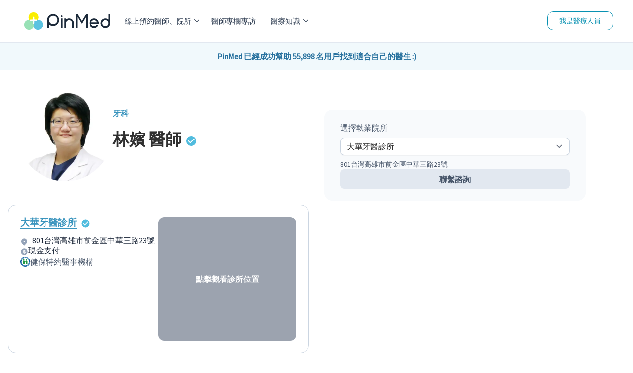

--- FILE ---
content_type: text/html; charset=utf-8
request_url: https://pinmed.co/doctor/ba6byu7f
body_size: 3362
content:
<!DOCTYPE html><html lang="zh"><head><meta charSet="utf-8"/><meta name="viewport" content="width=device-width"/><meta name="next-head-count" content="2"/><link rel="dns-prefetch" href="https://pinmed.imgix.net/"/><link rel="preconnect" href="https://fonts.googleapis.com" crossorigin="true"/><link rel="stylesheet" data-href="https://fonts.googleapis.com/css?family=Source+Sans+Pro&amp;display=swap"/><meta property="fb:app_id" content="1710055542633421"/><meta data-react-helmet="true" name="facebook-domain-verification" content="866qz4d4ghlt7z6u0wz0xs46aqk9az"/><title data-react-helmet="true"></title><link rel="preload" href="/_next/static/css/861d4174e631fb06.css" as="style"/><link rel="stylesheet" href="/_next/static/css/861d4174e631fb06.css" data-n-g=""/><link rel="preload" href="/_next/static/css/7abf33be7ffc2d89.css" as="style"/><link rel="stylesheet" href="/_next/static/css/7abf33be7ffc2d89.css" data-n-p=""/><link rel="preload" href="/_next/static/css/5191fabd34c0fd2b.css" as="style"/><link rel="stylesheet" href="/_next/static/css/5191fabd34c0fd2b.css" data-n-p=""/><noscript data-n-css=""></noscript><script defer="" nomodule="" src="/_next/static/chunks/polyfills-c67a75d1b6f99dc8.js"></script><script src="/_next/static/chunks/webpack-8b9dcd3e5a4bfc9a.js" defer=""></script><script src="/_next/static/chunks/framework-b3932e4373893f05.js" defer=""></script><script src="/_next/static/chunks/main-62f02af53221fb42.js" defer=""></script><script src="/_next/static/chunks/pages/_app-d4fef86f2991a192.js" defer=""></script><script src="/_next/static/chunks/78e521c3-3647788e53d1f475.js" defer=""></script><script src="/_next/static/chunks/9b380ffa-ed7eba2a6944e686.js" defer=""></script><script src="/_next/static/chunks/d64684d8-236653e27f449df1.js" defer=""></script><script src="/_next/static/chunks/252f366e-e84b68a55fe9b3ee.js" defer=""></script><script src="/_next/static/chunks/95b64a6e-0754c47e0b999321.js" defer=""></script><script src="/_next/static/chunks/d7eeaac4-dd4772950fc897ae.js" defer=""></script><script src="/_next/static/chunks/c31f1870-8fbc7b19918111f3.js" defer=""></script><script src="/_next/static/chunks/ae51ba48-d36fd575134f7bca.js" defer=""></script><script src="/_next/static/chunks/6865-1b5226b089cd3194.js" defer=""></script><script src="/_next/static/chunks/8388-dbaf564c442012ee.js" defer=""></script><script src="/_next/static/chunks/2351-2ef7d140f318727f.js" defer=""></script><script src="/_next/static/chunks/3520-7f5a07d17dd42ab7.js" defer=""></script><script src="/_next/static/chunks/7558-6722dee82a40d291.js" defer=""></script><script src="/_next/static/chunks/8434-ffa8c2282e3b9fbe.js" defer=""></script><script src="/_next/static/chunks/1982-89736573690cc853.js" defer=""></script><script src="/_next/static/chunks/2513-9548f1e538737311.js" defer=""></script><script src="/_next/static/chunks/952-0b33c7635ac54f14.js" defer=""></script><script src="/_next/static/chunks/1102-78f1e0609519ea3a.js" defer=""></script><script src="/_next/static/chunks/1773-45af02202210e23f.js" defer=""></script><script src="/_next/static/chunks/1802-a9d58c80c34a2c0d.js" defer=""></script><script src="/_next/static/chunks/987-577c46cfb005a85e.js" defer=""></script><script src="/_next/static/chunks/1751-fa53da0f442092dd.js" defer=""></script><script src="/_next/static/chunks/7723-0a14118c496f1ed7.js" defer=""></script><script src="/_next/static/chunks/2410-2c9b69bf0a2dacd4.js" defer=""></script><script src="/_next/static/chunks/pages/doctor/%5BdoctorId%5D-3fcf2a8fbdb13d4b.js" defer=""></script><script src="/_next/static/qxNsjLGS1oUm9XFWBKjng/_buildManifest.js" defer=""></script><script src="/_next/static/qxNsjLGS1oUm9XFWBKjng/_ssgManifest.js" defer=""></script><link rel="stylesheet" href="https://fonts.googleapis.com/css?family=Source+Sans+Pro&display=swap"/></head><body><div id="__next"></div><script id="__NEXT_DATA__" type="application/json">{"props":{"pageProps":{"errorMessage":null,"doctorData":{"id":"e9df715d-7fe4-4664-afe2-187ed1b0b455","name":"林嬪","title":"醫師","avatarImage":"https://pinmed.imgix.net/production/e9df715d-7fe4-4664-afe2-187ed1b0b455/info/logos/logo-1677730610430.jpeg","subjects":[{"id":"e2a9bd4c-a47c-4881-8db9-778715619a9a","name":"牙科","imageURI":"https://pinmed.imgix.net/subjects/dentistry.svg","slug":"dentistry"}],"educations":["高雄醫學大學牙醫學士"],"experiences":["前高雄醫學大學附設醫院醫師","中華民國家庭牙醫學專科醫師","亞太雷射醫學會專科醫師","台灣牙醫植體醫學會醫師"],"clinics":[{"id":"22a09126-c0ef-4456-9208-7045827065f1","name":"大華牙醫診所","googlePlace":{"id":"ChIJLX56Y4cEbjQRnNLFg48e7qE","name":"高雄大華牙醫診所","link":"","internationalPhoneNumber":"+886 7 201 3338","formattedAddress":"801台灣高雄市前金區中華三路23號","route":"中華三路","postalCode":"801","latitude":22.623728,"longitude":120.297866,"streetNumber":"23號","country":"台灣","administrativeAreaLevel1":"高雄市","administrativeAreaLevel2":"前金區","administrativeAreaLevel3":"長生里","administrativeAreaLevel4":""},"doctorAppointmentLink":"","doctorAppointmentType":"","appointmentType":"1.0","appointmentTypes":[{"name":"line_oa","enabled":false,"custom_text":"前往院所 LINE 官方帳號預約"},{"name":"his_booking","enabled":false,"custom_text":"預約健保療程"},{"name":"pinmed_suite","enabled":false,"custom_text":"預約自費療程"}],"contactRequest":"email","enabledContactRequest":true,"contactRequestEmails":"abctooth@gmail.com","appointmentNote":"","appointmentLineOALink":"","doctorAppointmentEmails":"","basicID":"0emz589a","publishStatus":"active","insuranceType":"0","approvedAt":"2023-03-04T03:40:20.861298Z","createdAt":"0001-01-01T00:00:00Z","updatedAt":"0001-01-01T00:00:00Z","googleReviews":1211,"googleReviewRating":4.8,"paymentTypes":[{"id":"fec2f451-9b88-45b1-a43e-8a117b8ab8e6","name":"現金支付"}],"paymentInstallments":[],"distance":"","note":"","serviceItems":[{"id":"0a84b701-5dca-46cf-bde3-39811a6058d6","name":"門診診療"}],"openingHours":{"星期一":{"上午":"看診","下午":"看診","晚上":"看診"},"星期三":{"上午":"看診","下午":"看診","晚上":"看診"},"星期二":{"上午":"看診","下午":"看診","晚上":"看診"},"星期五":{"上午":"看診","下午":"看診","晚上":"看診"},"星期六":{"上午":"看診","下午":"看診","晚上":"休診"},"星期四":{"上午":"看診","下午":"看診","晚上":"看診"},"星期日":{"上午":"休診","下午":"休診","晚上":"休診"}},"serviceStoreID":"3702071380"}],"skills":[{"id":"22e0ff93-f86a-475d-a3ba-35fc02ea48fa","name":"矯正牙齒/傳統牙套","imageURI":"","description":"","subjectID":"e2a9bd4c-a47c-4881-8db9-778715619a9a","subjectName":"牙科","subjectSlug":"dentistry","subjectPriority":1,"order":14000,"slug":"","parentSkillID":""},{"id":"47014c8b-a1f6-4887-a144-d7e74f83f18a","name":"缺牙","imageURI":"","description":"缺牙可能造成：牙齒不再緊密排列，牙齒移位、牙縫變大，周邊牙可能向缺牙處傾倒","subjectID":"e2a9bd4c-a47c-4881-8db9-778715619a9a","subjectName":"牙科","subjectSlug":"dentistry","subjectPriority":1,"order":19120,"slug":"","parentSkillID":"a937e9bf-5275-4266-a7c2-1c610663fde0"},{"id":"8261c670-6644-4d68-84e3-eb2523a63502","name":"植牙手術/人工植牙","imageURI":"","description":"是一門以人工牙根安裝假牙以彌補缺齒的牙齒的修復手術","subjectID":"e2a9bd4c-a47c-4881-8db9-778715619a9a","subjectName":"牙科","subjectSlug":"dentistry","subjectPriority":1,"order":22000,"slug":"","parentSkillID":""},{"id":"270f5ff2-4e4b-4473-8a8b-ecc0ca22e6e3","name":"全口重建","imageURI":"","description":"全口重建指的是對於口腔牙齒的重建，通常是針對全口缺牙的患者來診治","subjectID":"e2a9bd4c-a47c-4881-8db9-778715619a9a","subjectName":"牙科","subjectSlug":"dentistry","subjectPriority":1,"order":29000,"slug":"","parentSkillID":""},{"id":"45601c86-5508-48f8-837a-ee0adab05bb5","name":"全口假牙","imageURI":"","description":"指針對全口缺牙的患者所使用的假牙，通常是活動式的全口假牙","subjectID":"e2a9bd4c-a47c-4881-8db9-778715619a9a","subjectName":"牙科","subjectSlug":"dentistry","subjectPriority":1,"order":29010,"slug":"","parentSkillID":"270f5ff2-4e4b-4473-8a8b-ecc0ca22e6e3"}],"topSkills":[],"bio":"","instagramAccount":"","facebookPage":{"id":"","name":"","url":""},"cases":[],"templateType":"no_title","basicID":"ba6byu7f","reviewStatus":"initial","publishStatus":"active","approvedAt":"2023-03-02T10:23:09.359376Z","createdAt":"2023-03-02T10:23:09.361649Z","updatedAt":"2023-03-02T10:23:09.361649Z"},"params":{"doctorId":"ba6byu7f"},"activeClinicList":[{"id":"22a09126-c0ef-4456-9208-7045827065f1","name":"大華牙醫診所","googlePlace":{"id":"ChIJLX56Y4cEbjQRnNLFg48e7qE","name":"高雄大華牙醫診所","link":"","internationalPhoneNumber":"+886 7 201 3338","formattedAddress":"801台灣高雄市前金區中華三路23號","route":"中華三路","postalCode":"801","latitude":22.623728,"longitude":120.297866,"streetNumber":"23號","country":"台灣","administrativeAreaLevel1":"高雄市","administrativeAreaLevel2":"前金區","administrativeAreaLevel3":"長生里","administrativeAreaLevel4":""},"doctorAppointmentLink":"","doctorAppointmentType":"","appointmentType":"1.0","appointmentTypes":[{"name":"line_oa","enabled":false,"custom_text":"前往院所 LINE 官方帳號預約"},{"name":"his_booking","enabled":false,"custom_text":"預約健保療程"},{"name":"pinmed_suite","enabled":false,"custom_text":"預約自費療程"}],"contactRequest":"email","enabledContactRequest":true,"contactRequestEmails":"abctooth@gmail.com","appointmentNote":"","appointmentLineOALink":"","doctorAppointmentEmails":"","basicID":"0emz589a","publishStatus":"active","insuranceType":"0","approvedAt":"2023-03-04T03:40:20.861298Z","createdAt":"0001-01-01T00:00:00Z","updatedAt":"0001-01-01T00:00:00Z","googleReviews":1211,"googleReviewRating":4.8,"paymentTypes":[{"id":"fec2f451-9b88-45b1-a43e-8a117b8ab8e6","name":"現金支付"}],"paymentInstallments":[],"distance":"","note":"","serviceItems":[{"id":"0a84b701-5dca-46cf-bde3-39811a6058d6","name":"門診診療"}],"openingHours":{"星期一":{"上午":"看診","下午":"看診","晚上":"看診"},"星期三":{"上午":"看診","下午":"看診","晚上":"看診"},"星期二":{"上午":"看診","下午":"看診","晚上":"看診"},"星期五":{"上午":"看診","下午":"看診","晚上":"看診"},"星期六":{"上午":"看診","下午":"看診","晚上":"休診"},"星期四":{"上午":"看診","下午":"看診","晚上":"看診"},"星期日":{"上午":"休診","下午":"休診","晚上":"休診"}},"serviceStoreID":"3702071380"}],"breadcrumbsDataList":[[{"name":"牙科","path":"/dentistry"},{"name":"牙科","path":"/dentistry/doctors"},{"name":"高雄市牙科","path":"/dentistry/doctors/kaohsiung-city"},{"name":"高雄市前金區牙科","path":"/dentistry/doctors/kaohsiung-city/qianjin-dist"},{"name":"林嬪","path":"/doctor/ba6byu7f"}]]},"__N_SSG":true},"page":"/doctor/[doctorId]","query":{"doctorId":"ba6byu7f"},"buildId":"qxNsjLGS1oUm9XFWBKjng","isFallback":false,"isExperimentalCompile":false,"gsp":true,"locale":"zh","locales":["zh","en","jp"],"defaultLocale":"zh","scriptLoader":[]}</script></body></html>

--- FILE ---
content_type: text/html; charset=utf-8
request_url: https://www.google.com/recaptcha/api2/aframe
body_size: 182
content:
<!DOCTYPE HTML><html><head><meta http-equiv="content-type" content="text/html; charset=UTF-8"></head><body><script nonce="hl_ubsoSGEEqAw7Go6Xkog">/** Anti-fraud and anti-abuse applications only. See google.com/recaptcha */ try{var clients={'sodar':'https://pagead2.googlesyndication.com/pagead/sodar?'};window.addEventListener("message",function(a){try{if(a.source===window.parent){var b=JSON.parse(a.data);var c=clients[b['id']];if(c){var d=document.createElement('img');d.src=c+b['params']+'&rc='+(localStorage.getItem("rc::a")?sessionStorage.getItem("rc::b"):"");window.document.body.appendChild(d);sessionStorage.setItem("rc::e",parseInt(sessionStorage.getItem("rc::e")||0)+1);localStorage.setItem("rc::h",'1766784310524');}}}catch(b){}});window.parent.postMessage("_grecaptcha_ready", "*");}catch(b){}</script></body></html>

--- FILE ---
content_type: image/svg+xml
request_url: https://pinmed.co/images/health-insurance-icon.svg
body_size: 9276
content:
<svg width="20" height="20" viewBox="0 0 20 20" fill="none" xmlns="http://www.w3.org/2000/svg">
<g clip-path="url(#clip0_9751_118057)">
<path d="M9.67026 18.6496C14.4475 18.6496 18.3203 14.7769 18.3203 9.99961C18.3203 5.22235 14.4475 1.34961 9.67026 1.34961C4.893 1.34961 1.02026 5.22235 1.02026 9.99961C1.02026 14.7769 4.893 18.6496 9.67026 18.6496Z" fill="white"/>
<path fill-rule="evenodd" clip-rule="evenodd" d="M20 10C20 15.5231 15.5231 20 10 20C4.47685 20 0 15.5228 0 10C0 4.47722 4.47759 0 10 0C15.5224 0 20 4.47667 20 10ZM10 2.54907C5.88463 2.54907 2.54907 5.88481 2.54907 9.99963C2.54907 14.1144 5.88481 17.4507 10 17.4507C14.1152 17.4507 17.4507 14.1144 17.4507 10C17.4507 5.88556 14.1152 2.54907 10 2.54907Z" fill="#00599C"/>
<path fill-rule="evenodd" clip-rule="evenodd" d="M7.20604 7.16938C7.21697 7.16938 7.22697 7.1679 7.23678 7.1679L8.47752 7.17864L8.48104 6.06753C8.48734 6.01549 8.47623 5.95178 8.47623 5.89845C8.47589 5.56766 8.34639 5.25008 8.11532 5.01338C7.88425 4.77668 7.56988 4.63957 7.2392 4.63126C6.90852 4.62295 6.58766 4.74411 6.345 4.96891C6.10234 5.19372 5.95706 5.50439 5.94011 5.83475H5.93641V7.16808H7.17474C7.18548 7.16808 7.1953 7.16956 7.20641 7.16956M12.7712 7.25771C13.0227 7.25793 13.2685 7.18357 13.4777 7.04404C13.6868 6.9045 13.8499 6.70607 13.9462 6.47383C14.0426 6.2416 14.0679 5.986 14.019 5.73938C13.97 5.49277 13.849 5.26621 13.6713 5.08837C13.4935 4.91053 13.2671 4.7894 13.0205 4.74032C12.7739 4.69123 12.5183 4.71638 12.286 4.8126C12.0537 4.90882 11.8552 5.07177 11.7155 5.28085C11.5758 5.48993 11.5013 5.73573 11.5014 5.98715C11.5014 6.15396 11.5342 6.31914 11.598 6.47326C11.6617 6.62739 11.7553 6.76744 11.8732 6.88542C11.9911 7.0034 12.1311 7.097 12.2852 7.16088C12.4393 7.22476 12.6044 7.25766 12.7712 7.25771ZM12.7712 7.41123C12.3002 7.41085 11.8478 7.5954 11.5114 7.92517C11.175 8.25494 10.9815 8.70358 10.9725 9.17456H9.00567C9.0066 9.15086 9.00752 9.12734 9.00752 9.10456C9.00271 8.63046 8.811 8.1774 8.47404 7.84385C8.13709 7.51029 7.68211 7.32319 7.20798 7.32319C6.73385 7.32319 6.27888 7.51029 5.94192 7.84385C5.60497 8.1774 5.41326 8.63046 5.40845 9.10456C5.40864 9.17225 5.41247 9.23988 5.41993 9.30716V14.3968H8.99567V10.9623H10.9823V14.5255H14.5586V9.41438C14.5663 9.34675 14.5703 9.27874 14.5705 9.21067C14.5704 8.97442 14.5238 8.74049 14.4333 8.52224C14.3428 8.30399 14.2103 8.10571 14.0432 7.9387C13.876 7.77169 13.6777 7.63923 13.4594 7.54889C13.2411 7.45854 13.0071 7.41208 12.7709 7.41216" fill="#209943"/>
<path fill-rule="evenodd" clip-rule="evenodd" d="M1.92156 10.1526H0.656006V10.3272H1.56156L0.656006 10.7691V10.9474H1.92156V10.7731H1.02323L1.92156 10.3472V10.1526ZM0.936747 12.3393L2.11804 11.7652L2.08452 11.5839L0.776561 11.4702L0.810265 11.652L1.06545 11.6705L1.13545 12.0492L0.903599 12.1576L0.936747 12.3393ZM1.83045 11.7248L1.3423 11.9496L1.28675 11.6887L1.83045 11.7248ZM2.33341 12.5441L2.23489 12.2465L2.01675 12.3217L2.11527 12.6198L1.13175 12.9411L1.1873 13.1078L2.17082 12.7865L2.26656 13.0767L2.48489 13.0015L2.33341 12.5441ZM2.59378 13.2759L1.44249 13.8011L1.51527 13.9605L2.66675 13.4355L2.59378 13.2759ZM2.96286 13.9796C2.87397 13.8315 2.72156 13.8227 2.50564 13.9533C2.43317 13.997 2.3607 14.0407 2.28823 14.0842L2.07193 14.2139C1.8544 14.3447 1.79002 14.4841 1.87878 14.6318C1.90829 14.6806 1.9381 14.73 1.96823 14.78L2.05675 14.9268C2.14539 15.075 2.29872 15.0836 2.51675 14.9526L2.73304 14.823C2.80576 14.7794 2.87829 14.7358 2.95064 14.6922C3.16668 14.5621 3.23008 14.423 3.14082 14.2748L3.0523 14.1294L2.96286 13.9813M2.24397 14.3176L2.37897 14.2363L2.51341 14.1552C2.64638 14.0752 2.76027 14.0683 2.8136 14.1552C2.83212 14.1846 2.84897 14.2142 2.86656 14.2435L2.91915 14.3309C2.97156 14.4178 2.91064 14.5122 2.77712 14.5931L2.64267 14.6742L2.50767 14.7554C2.37304 14.8365 2.25897 14.8333 2.20656 14.7457C2.18804 14.7163 2.17119 14.687 2.15378 14.6585L2.10082 14.5704C2.04841 14.4831 2.10971 14.3989 2.24397 14.3174M3.50323 14.8209L2.5423 15.6442L2.65601 15.7768L3.34304 15.1868L2.94378 16.1128L3.06027 16.248L4.02008 15.4235L3.90749 15.2905L3.22601 15.8757L3.63027 14.9683L3.50323 14.8209ZM4.09582 17.2261L4.63508 16.0293L4.49304 15.9115L3.41638 16.6624L3.55878 16.7805L3.76452 16.6294L4.06082 16.8755L3.95267 17.1076L4.09582 17.2261ZM4.38786 16.182L4.17119 16.6426L3.97471 16.4796L4.38786 16.182ZM4.71638 17.4298L5.30749 16.5646L5.16286 16.4654L4.44452 17.507L5.01064 17.8959L5.13656 17.7183L4.71638 17.4298ZM6.76397 18.2013L6.55212 18.6846L6.71304 18.755L7.2186 17.5942L7.05767 17.5239L6.85397 18.0041L6.44656 17.8263L6.65027 17.3463L6.48934 17.2759L5.98341 18.4357L6.14434 18.5059L6.35601 18.0226L6.76397 18.2013ZM7.36452 18.9605L7.91749 19.1359L7.99008 18.9068L7.43712 18.7315L7.52971 18.4415L8.0173 18.5961L8.0799 18.3972L7.59212 18.2426L7.67915 17.9648L8.21397 18.1344L8.28175 17.9244L7.5799 17.7022L7.19619 18.9072L7.36452 18.9605ZM9.28063 19.3405L9.13249 18.0363L8.95008 18.0074L8.40749 19.2022L8.58989 19.2311L8.69119 18.9961L9.07193 19.0561L9.09712 19.3109L9.28063 19.3405ZM8.99841 18.2937L9.04712 18.8515L8.76934 18.8061L8.99841 18.2937ZM9.91378 19.1198V18.0739H9.73841V19.3394H10.4255V19.1194L9.91378 19.1198ZM10.8547 18.0457L10.5427 18.0774L10.5658 18.3146L10.8779 18.283L10.9816 19.3035L11.1562 19.285L11.0529 18.2652L11.3571 18.2342L11.3334 17.9959L10.8547 18.0457ZM12.4393 18.4998L12.5706 18.9998L12.7403 18.9552L12.4188 17.7313L12.2492 17.7757L12.3788 18.267L11.9493 18.38L11.8197 17.8885L11.6499 17.9331L11.9714 19.157L12.1412 19.1126L12.0097 18.6126L12.4393 18.4998ZM13.2645 17.4072L13.7645 18.5698L13.9256 18.5007L13.426 17.3387L13.2645 17.4072ZM13.7475 17.185L14.4023 18.2678L14.5517 18.1774L14.0829 17.4026L14.9297 17.9489L15.0825 17.8563L14.4275 16.7737L14.2779 16.8644L14.7429 17.633L13.9136 17.0846L13.7475 17.185ZM15.4762 16.6237L15.2355 16.8154C15.1984 16.8448 15.1492 16.8067 15.1021 16.7476C15.0486 16.6805 15.0066 16.618 15.0466 16.5861L15.1523 16.502L15.2549 16.4202C15.2964 16.3874 15.3436 16.415 15.4008 16.4854L15.5379 16.3763C15.4506 16.2665 15.4012 16.2096 15.3445 16.1826C15.3191 16.1697 15.2903 16.1649 15.262 16.1688C15.2338 16.1726 15.2073 16.1849 15.1862 16.2041L15.0229 16.3337L14.9303 16.4078C14.7899 16.5197 14.7846 16.6573 14.9145 16.8205L14.9493 16.8642L15.0123 16.9435C15.1317 17.0933 15.2225 17.0991 15.338 17.007C15.4269 16.9363 15.5029 16.8726 15.5734 16.8165C15.6164 16.7823 15.6611 16.7942 15.7075 16.8522C15.7721 16.9339 15.8347 17.0344 15.7927 17.068C15.7423 17.1083 15.7053 17.1378 15.6816 17.1561L15.5671 17.2472C15.5279 17.2785 15.4964 17.258 15.4501 17.1994C15.4392 17.1855 15.4264 17.1696 15.413 17.1524L15.2758 17.2617C15.306 17.3041 15.3336 17.3446 15.3595 17.3763C15.4706 17.5139 15.5501 17.5172 15.649 17.4531C15.7058 17.4134 15.7601 17.3701 15.8116 17.3235L15.9732 17.1939C16.0729 17.1146 16.0614 16.9982 15.939 16.8446C15.914 16.8131 15.8929 16.7868 15.8758 16.7652L15.8212 16.6967C15.6969 16.5407 15.5973 16.5261 15.4764 16.6226M15.5866 15.8474L16.2071 16.4476C16.3991 16.6328 16.5661 16.6529 16.708 16.508L16.7727 16.4411L16.8343 16.3774C16.9773 16.2292 16.9526 16.0621 16.7603 15.8759L16.1388 15.2776L16.0167 15.4039L16.6147 15.9728C16.7199 16.0728 16.7382 16.158 16.6723 16.2265C16.6523 16.2472 16.6336 16.2661 16.6167 16.2835L16.5612 16.3417C16.4962 16.4089 16.4116 16.392 16.3066 16.2922L15.7086 15.7233L15.5866 15.8474ZM17.4955 15.0035L17.7732 15.1935L17.8723 15.0483L17.5945 14.8583C17.5381 14.8191 17.4706 14.7988 17.4019 14.8004C17.3814 14.7374 17.3225 14.6728 17.226 14.607L17.1599 14.562L17.0927 14.5183C16.9171 14.3984 16.79 14.3952 16.7114 14.5085C16.694 14.5341 16.6743 14.5641 16.6495 14.5996L16.3799 14.9946L17.4254 15.7076L17.5242 15.5628L17.1434 15.3035L17.3138 15.0533C17.3331 15.0227 17.3616 14.9989 17.3953 14.9855C17.4126 14.9811 17.4307 14.9806 17.4481 14.9843C17.4656 14.988 17.482 14.9957 17.496 15.0068M16.8479 14.7357L16.8877 14.6772C16.9143 14.6383 16.9721 14.6496 17.0612 14.7104C17.1503 14.7711 17.1806 14.8204 17.1551 14.8598C17.1388 14.8835 17.1255 14.903 17.1153 14.9181L16.9445 15.1665L16.6773 14.9841L16.8479 14.7357ZM18.5371 13.8774L17.2543 13.5996L17.1688 13.7631L18.1277 14.6596L18.2134 14.4959L18.0232 14.3246L18.2023 13.9833L18.4516 14.0413L18.5371 13.8774ZM17.4553 13.8093L17.9499 13.9257L17.8316 14.1518L17.4553 13.8093ZM17.5223 13.0341L18.7151 13.4568L18.7734 13.2922L17.9199 12.9896L18.921 12.8759L18.9806 12.7074L17.7871 12.2848L17.7288 12.4493L18.5755 12.7491L17.5867 12.8505L17.5223 13.0341ZM18.3186 11.1339C18.1245 11.0977 18.0111 11.1645 17.9784 11.3342C17.968 11.3905 17.9576 11.4468 17.9471 11.503C17.9366 11.5585 17.9262 11.6161 17.9155 11.6737C17.884 11.843 17.9921 11.9506 18.2399 11.9967L18.4895 12.0431C18.5708 12.0583 18.6535 12.0736 18.7379 12.0891C18.9875 12.1355 19.128 12.0738 19.1595 11.9039C19.1699 11.8478 19.1805 11.791 19.1912 11.7333C19.2016 11.6778 19.2125 11.6204 19.223 11.5628C19.2549 11.3917 19.1638 11.2859 18.9499 11.2454C18.8788 11.2318 18.871 11.2287 18.8006 11.2157L18.7686 11.3881C18.8082 11.3955 18.8427 11.4067 18.883 11.4146C19.0017 11.4365 19.0234 11.495 19.0045 11.5976C18.998 11.6318 18.9916 11.6659 18.986 11.6996L18.9675 11.8007C18.949 11.9005 18.8319 11.9265 18.6773 11.8981L18.5225 11.8694L18.368 11.8407C18.2153 11.8124 18.1273 11.7481 18.1458 11.6472C18.1517 11.6135 18.1584 11.5796 18.1643 11.5459C18.1703 11.5122 18.1767 11.4802 18.1829 11.4459C18.2014 11.3459 18.2613 11.305 18.3625 11.3231C18.3962 11.3294 18.381 11.322 18.4156 11.3283L18.4479 11.1557C18.3814 11.1433 18.3849 11.1452 18.3195 11.133M19.3592 10.6396V10.0605H19.129V10.6405H18.8353V10.1294H18.6149V10.6405H18.3127V10.0798H18.0927V10.8163H19.358L19.3592 10.6396Z" fill="white"/>
<path d="M17.1945 5.44368L17.0649 5.28219L17.2675 5.11719L17.4406 5.33256L17.2699 5.47053C17.2655 5.4753 17.2597 5.47859 17.2534 5.47995C17.2471 5.48131 17.2405 5.48067 17.2345 5.47812C17.2184 5.47078 17.2046 5.4592 17.1945 5.4446M16.6162 4.73627L16.5019 4.59386L16.7093 4.42423L16.8688 4.62164L16.6919 4.76627C16.6874 4.77031 16.6819 4.77303 16.6759 4.77411C16.67 4.77519 16.6638 4.77459 16.6582 4.77238C16.6416 4.76371 16.6273 4.75136 16.6162 4.73627ZM15.5893 4.30275L15.7291 4.47608C15.7788 4.53423 15.8264 4.56868 15.8743 4.58053C15.8977 4.58602 15.9221 4.58573 15.9454 4.5797C15.9686 4.57367 15.9901 4.56207 16.0078 4.5459L16.439 4.19738C16.4496 4.18862 16.4584 4.17778 16.4648 4.16553C16.4712 4.15327 16.475 4.13985 16.476 4.12608C16.4782 4.08848 16.4733 4.05081 16.4617 4.01497C16.4951 4.03501 16.533 4.04623 16.5719 4.04756C16.6078 4.04659 16.6422 4.03354 16.6697 4.01053L17.1641 3.61034L16.7154 3.05256L15.271 4.22219L15.4358 4.42719L15.5893 4.30275ZM16.1862 3.81942L16.2295 3.87312C16.2507 3.89773 16.2694 3.92448 16.2851 3.95293C16.2943 3.97349 16.2947 3.98719 16.2873 3.99442L15.8888 4.31664C15.88 4.3241 15.869 4.32852 15.8575 4.32923C15.8526 4.3286 15.8479 4.32691 15.8437 4.32429C15.8395 4.32167 15.8359 4.31818 15.8332 4.31405L15.7319 4.18756L16.1862 3.81942ZM16.7391 3.37219L16.8632 3.52682L16.4778 3.83812C16.473 3.84276 16.4669 3.84585 16.4603 3.84701C16.4537 3.84816 16.4469 3.84732 16.4408 3.8446C16.4246 3.83652 16.4107 3.82456 16.4003 3.80979L16.3208 3.71108L16.7391 3.37219ZM17.3097 3.91405L17.2195 3.88571C17.1991 3.87872 17.1802 3.86777 17.164 3.85349C17.1413 3.83402 17.1206 3.81238 17.1021 3.78886L17.0651 3.74201L16.9278 3.85219L17.0428 3.99516C17.069 4.0304 17.1002 4.0616 17.1354 4.08775C17.174 4.11849 17.3484 4.12997 17.4004 4.14608L17.7523 4.59053L17.8562 4.72349C17.8614 4.77905 17.8423 4.96423 17.8638 5.00812C17.8797 5.04657 17.9012 5.08245 17.9277 5.1146L18.0554 5.27701L18.1938 5.16849L18.1438 5.10423C18.1249 5.0813 18.1083 5.05647 18.0945 5.03016C18.0847 5.01112 18.0785 4.99048 18.076 4.96923L18.0695 4.87497L18.0908 4.71201L17.4732 3.93071L17.3097 3.91405ZM16.1919 5.27497L16.4501 5.61034V5.60793L16.453 5.61182C16.4836 5.65219 16.5239 5.68407 16.5703 5.70442C16.6102 5.71924 16.6542 5.71924 16.6941 5.70442L16.8793 5.63368L16.7732 5.86553C16.7609 5.89576 16.7553 5.92829 16.7567 5.9609C16.7586 5.98837 16.7684 6.01471 16.7851 6.03664L16.9106 6.1909L17.038 6.08756L16.9934 6.03201C16.983 6.01949 16.9765 6.00414 16.9749 5.98794C16.9742 5.97186 16.9786 5.95599 16.9875 5.94256C17.0453 5.74349 17.0403 5.79108 16.9408 5.61127L17.0819 5.55108L17.1599 5.64812C17.201 5.69997 17.2391 5.73182 17.2747 5.74442C17.291 5.75089 17.3088 5.75277 17.3261 5.74987C17.3434 5.74696 17.3596 5.73938 17.3728 5.72793L17.7358 5.43164L17.2358 4.81275L16.7832 5.18275L16.8997 5.32738L16.601 5.45108C16.584 5.45659 16.566 5.45854 16.5482 5.45682C16.5359 5.45542 16.5246 5.44956 16.5164 5.44034L16.4291 5.32034L16.3921 5.2733C16.3815 5.26241 16.375 5.24823 16.3736 5.23312C16.3733 5.2176 16.3778 5.20236 16.3864 5.18942C16.4443 5.01719 16.4593 5.0609 16.3658 4.90201L16.499 4.84645L16.5788 4.94534C16.6178 4.99405 16.6547 5.02442 16.6899 5.03608C16.7062 5.04207 16.7239 5.04351 16.741 5.04024C16.7581 5.03698 16.7739 5.02914 16.7869 5.01756L17.1562 4.71756L16.6778 4.1233L16.2184 4.49516L16.3204 4.62182L16.0338 4.7459C16.0173 4.75157 16.0001 4.75463 15.9827 4.75497C15.9768 4.75484 15.971 4.75338 15.9658 4.75068C15.9605 4.74799 15.956 4.74413 15.9525 4.73942L15.8951 4.66849L15.7727 4.76701L15.8888 4.91034C15.9183 4.94953 15.9577 4.9801 16.003 4.99886C16.0426 5.01385 16.0864 5.01385 16.126 4.99886L16.2495 4.94905L16.1791 5.10942C16.1668 5.13804 16.1616 5.16926 16.1641 5.20034C16.1653 5.22697 16.1752 5.25247 16.1923 5.27293L16.1941 5.27534L16.1919 5.27497ZM16.8956 3.98405L17.9141 5.27219L17.7877 5.37219L16.7691 4.08368L16.8956 3.98405ZM7.28192 0.687749L7.19766 1.16923C7.19366 1.19471 7.18519 1.21928 7.17266 1.24182C7.16808 1.24921 7.16203 1.25558 7.1549 1.26054C7.14777 1.26551 7.1397 1.26897 7.13118 1.27071L7.02711 1.28923L7.06415 1.50571L7.24563 1.47479L7.45155 2.69701L7.72211 2.65053L7.46877 1.15497L7.57711 0.638119L7.28192 0.687749ZM8.13877 0.637008L8.16655 0.787934L8.56044 0.72423L8.58748 0.877749L8.106 0.956082L8.13526 1.11608L8.61674 1.03719L8.64377 1.18886L8.24952 1.25256L8.27544 1.40367L8.66989 1.33979L8.69914 1.49923L8.26563 1.5696L8.2947 1.72997L8.72655 1.65905L8.75303 1.80386L8.27155 1.88238L8.30007 2.04219L8.78155 1.96367L8.79803 2.05201L9.10322 2.00201L9.08803 1.91423L9.67026 1.8196L9.64229 1.65979L9.05822 1.75516L9.03377 1.60905L9.56711 1.52275L9.5397 1.36312L9.00526 1.44979L8.97674 1.29034L9.24433 1.24608C9.32322 1.23367 9.381 1.21238 9.41729 1.18293C9.43461 1.17073 9.4479 1.15364 9.45545 1.13385C9.46301 1.11406 9.46449 1.09246 9.4597 1.07182L9.43081 0.904045L9.58303 0.878675L9.55544 0.719786L9.40211 0.744971L9.34785 0.439601L8.84063 0.522564L8.82007 0.410156L8.5147 0.459601L8.53322 0.572379L8.13877 0.637008ZM8.86674 0.674045L9.10748 0.634971L9.13563 0.788675L8.89489 0.827749L8.86674 0.674045ZM7.7697 1.57516L7.74359 1.57942L7.76692 1.7133L7.83322 1.70293C7.85007 1.70849 7.86415 1.72016 7.86877 1.7533C7.9034 1.91201 7.94377 2.06942 7.97285 2.22923C7.97689 2.24846 7.97455 2.26849 7.96618 2.28627C7.96016 2.29583 7.95224 2.30406 7.9429 2.31043C7.93357 2.3168 7.92302 2.32118 7.91192 2.3233L7.8634 2.3333L7.89452 2.51349L8.03618 2.48905C8.07852 2.48285 8.11781 2.4634 8.1484 2.43349C8.17229 2.4096 8.22137 2.27053 8.22248 2.27053C8.31729 2.32293 8.49026 2.42238 8.5847 2.4059L9.84711 2.19423L9.81692 2.01312L8.73618 2.19201C8.62692 2.21053 8.15063 2.05071 8.15063 1.97164C8.12711 1.77942 8.07655 1.57645 7.97933 1.56775C8.01877 1.56182 8.05211 1.50534 8.04655 1.4659L7.93211 0.772379C7.92904 0.753495 7.91879 0.73653 7.9035 0.725036C7.88821 0.713541 7.86906 0.708408 7.85007 0.710712L7.63433 0.741638L7.58785 0.74923L7.61526 0.930341L7.66489 0.921823C7.69766 0.916082 7.73377 0.917193 7.73989 0.962934L7.83452 1.51127C7.83877 1.54219 7.80877 1.57219 7.76952 1.57812M8.92211 0.989786L9.16285 0.950527L9.18507 1.06664C9.1862 1.07206 9.18562 1.07771 9.18339 1.08279C9.18117 1.08787 9.17742 1.09212 9.17266 1.09497C9.15824 1.10319 9.1423 1.10842 9.12581 1.11034L8.9497 1.13905L8.92211 0.989786ZM4.62581 2.99071L6.17952 2.03071C6.23729 1.9959 6.27415 1.95812 6.29155 1.9196C6.2994 1.89918 6.30204 1.87713 6.29923 1.85543C6.29641 1.83374 6.28824 1.81308 6.27544 1.79534L5.94433 1.25571L3.94433 2.48349L4.82877 3.92368C4.83968 3.94493 4.8554 3.96334 4.8747 3.97743C4.89399 3.99151 4.91632 4.00088 4.93989 4.00479C4.98415 4.00979 5.03766 3.99386 5.09914 3.95627L5.9397 3.4396L5.82989 3.25849L5.13526 3.68608C5.12112 3.69702 5.10402 3.70347 5.08618 3.7046C5.07958 3.70489 5.07304 3.7033 5.0673 3.70002C5.06157 3.69675 5.05688 3.69191 5.05377 3.68608L4.85359 3.36219L5.89933 2.7183L6.51544 2.96775C6.58081 3.02127 6.69063 2.98627 6.75377 2.94756L7.0647 2.77516L6.94563 2.61034L6.73674 2.72145C6.72115 2.73149 6.70348 2.73782 6.68507 2.73997C6.66892 2.73928 6.65341 2.73344 6.64081 2.7233L6.18507 2.54238L6.66896 2.24608L6.56563 2.0733C6.3597 2.19923 6.15526 2.32466 5.95229 2.4496L5.80822 2.39275L5.52396 2.56608L5.66822 2.6246C5.36229 2.81293 5.05711 3.00108 4.7484 3.19053L4.62581 2.99071ZM4.32081 2.4946L5.77766 1.59608L5.95489 1.88219C5.95849 1.88746 5.96057 1.89362 5.9609 1.89999C5.96123 1.90636 5.95979 1.9127 5.95674 1.9183C5.94758 1.93241 5.93529 1.94419 5.92081 1.95275L4.5184 2.81405L4.32081 2.4946ZM3.58822 3.5896L2.17859 5.36423L2.34377 5.49386L2.95285 4.72775L3.18507 4.90849L2.59063 5.66164L2.75415 5.78942L3.34822 5.03738L3.56692 5.21053L2.92063 6.02831L3.09229 6.16442L4.58359 4.27812L4.41137 4.14219L3.75915 4.96923L3.53933 4.79664L4.13952 4.03627L3.97729 3.90664L3.37581 4.66756L3.14248 4.48238L3.75192 3.71553L3.58822 3.5896ZM2.00433 4.81405L2.01563 4.92645C2.01823 4.95047 2.01467 4.97476 2.00526 4.99701C1.99295 5.02516 1.97687 5.05151 1.95748 5.07534L1.84155 5.22145L1.96063 5.31405L2.15563 5.06719C2.19088 5.02537 2.21897 4.978 2.23878 4.92701C2.2544 4.88666 2.25906 4.84289 2.25229 4.80016L2.24952 4.57627L2.53211 4.2209L2.86692 3.80201L3.086 3.7546C3.12904 3.75143 3.17048 3.737 3.20618 3.71275C3.25128 3.68151 3.29126 3.64346 3.3247 3.59997L3.52118 3.35516L3.40396 3.26034L3.28674 3.4059C3.2679 3.43031 3.2457 3.45195 3.22081 3.47016C3.20126 3.48384 3.17872 3.49267 3.15507 3.4959L3.04396 3.50979L2.84859 3.50405L2.40081 4.06256L2.37507 4.09534L2.34618 4.13108L1.956 4.62423L2.00433 4.81405ZM12.1014 2.28164L12.1384 2.43497C12.1484 2.47665 12.17 2.51466 12.2006 2.5446C12.2334 2.57394 12.274 2.59322 12.3175 2.60016L12.6851 2.66756L12.7167 2.5009L12.4708 2.45516C12.4585 2.4535 12.4471 2.44777 12.4384 2.43886C12.4295 2.42897 12.4238 2.41654 12.4223 2.4033L12.4136 2.33979L12.1014 2.28164ZM12.4677 1.97942C12.4487 2.00493 12.4248 2.0264 12.3975 2.04256C12.376 2.05458 12.3511 2.05901 12.3267 2.05516L12.0812 2.00886L12.0495 2.17812L12.4173 2.24664C12.446 2.25249 12.4754 2.2538 12.5045 2.25053C12.5329 2.24877 12.5605 2.24094 12.5856 2.22756C12.618 2.21223 12.647 2.19042 12.6706 2.16349C12.7063 2.12292 12.7393 2.08018 12.7697 2.03553L12.4677 1.97942ZM11.0758 2.09053C11.0548 2.11697 11.0288 2.13905 10.9993 2.15553C10.9753 2.16765 10.948 2.17155 10.9216 2.16664L10.7575 2.13534L10.7258 2.30201L11.0141 2.35645C11.0451 2.36225 11.0767 2.36387 11.108 2.36127C11.1383 2.35802 11.1681 2.35124 11.1967 2.34108C11.2294 2.32562 11.2588 2.30406 11.2834 2.27756C11.3223 2.23759 11.3575 2.19421 11.3886 2.14793L11.0758 2.09053ZM10.9303 1.6933L10.9786 1.84608C10.9915 1.89114 11.018 1.93114 11.0543 1.96071C11.0949 1.99096 11.1423 2.01079 11.1923 2.01849L11.4595 2.06867L11.4908 1.89942L11.3343 1.8696C11.3154 1.86706 11.2974 1.85994 11.2819 1.84886C11.2686 1.83983 11.2584 1.8269 11.2527 1.81182L11.2325 1.74738L10.9303 1.6933ZM12.0199 1.5296L12.4325 1.60719L12.4188 1.68442C12.4178 1.6896 12.4154 1.69437 12.4117 1.69811C12.408 1.70185 12.4032 1.70437 12.398 1.70534C12.3811 1.70845 12.3637 1.70808 12.3469 1.70423L11.9999 1.6396L12.0199 1.5296ZM12.0667 1.27905L12.4793 1.3559L12.4608 1.45664L12.0466 1.37923L12.0667 1.27905ZM11.0077 0.908675L10.9769 1.07645L11.7777 1.2259L11.7591 1.32645L10.9028 1.1646L10.8751 1.31275L11.7316 1.47516L11.7114 1.58627L10.9101 1.43682L10.8793 1.60349L11.6804 1.75349L11.5819 2.28812C11.5811 2.29357 11.5788 2.29867 11.5751 2.30283C11.5715 2.307 11.5668 2.31005 11.5616 2.31164C11.547 2.31525 11.5317 2.31525 11.5171 2.31164L11.406 2.2909L11.3754 2.45756L11.5553 2.49164C11.6467 2.50756 11.7182 2.50627 11.7691 2.48812C11.7937 2.47993 11.8155 2.465 11.8321 2.44503C11.8486 2.42506 11.8592 2.40085 11.8627 2.37516L11.9682 1.80479L12.4164 1.88849C12.5875 1.92053 12.6817 1.88849 12.6997 1.79423L12.7236 1.65997L12.9016 1.69238L12.929 1.54275L12.7523 1.50942L12.8014 1.24127L12.0977 1.11071L12.1162 1.00886L11.8277 0.957008L11.8091 1.05793L11.0077 0.908675ZM11.7501 0.561082L11.7286 0.679045L10.6591 0.479416L10.3703 2.04738C10.3695 2.0523 10.3674 2.0569 10.3641 2.06064C10.3608 2.06438 10.3565 2.0671 10.3517 2.06849C10.3372 2.07191 10.322 2.07191 10.3075 2.06849L10.2203 2.05256L10.1849 2.23682L10.331 2.26367C10.4273 2.28219 10.5038 2.27719 10.5588 2.2496C10.6138 2.22201 10.6477 2.17293 10.6621 2.10145L10.9177 0.719045L13.0314 1.11219L13.0658 0.92849L12.0623 0.741638L12.084 0.62349L11.7501 0.561082ZM14.8308 3.20923L14.7134 3.68682C14.6999 3.73297 14.7033 3.78242 14.723 3.82627C14.7462 3.87338 14.7824 3.91285 14.8273 3.93997L15.0066 4.06071L15.1238 3.8859L15.046 3.8346C15.0329 3.82553 15.0229 3.81258 15.0175 3.79756C15.0127 3.77888 15.0134 3.75919 15.0195 3.7409L15.1017 3.39053L14.8308 3.20923ZM13.979 2.64219L13.7164 2.87497C13.6996 2.88675 13.6807 2.89529 13.6608 2.90016C13.6481 2.90379 13.6345 2.90233 13.6228 2.89608L13.5016 2.81405L13.3888 2.98071L13.5954 3.11923C13.6402 3.15042 13.6927 3.16874 13.7471 3.17219C13.7972 3.17114 13.8454 3.15275 13.8834 3.12016L14.2432 2.81664L13.979 2.64219ZM15.3756 2.69275L14.5369 2.13275L14.751 1.81405L15.6382 2.40664L15.4593 2.67405C15.4552 2.68157 15.4497 2.68817 15.4429 2.69343C15.4361 2.69869 15.4284 2.70249 15.4201 2.7046C15.4046 2.7068 15.3889 2.70281 15.3764 2.69349M14.5941 1.47775L14.1666 2.11664L14.7003 2.47256L14.5751 2.66034L13.9219 2.22534L13.8053 2.39923L14.4578 2.83516L14.0319 3.47405L14.3021 3.65497L14.7291 3.01497L15.3941 3.45942L15.5101 3.28479L14.8462 2.84108L14.9714 2.6533L15.3923 2.9346C15.5166 3.01664 15.6101 3.01164 15.6717 2.91886L16.0051 2.41886L14.5941 1.47775ZM14.2514 1.18442L13.9201 1.38627C13.9016 1.39702 13.8812 1.40424 13.8601 1.40756C13.8518 1.40905 13.8434 1.40887 13.8352 1.40702C13.827 1.40518 13.8193 1.40171 13.8125 1.39682L13.7095 1.32756L13.5877 1.51053L13.7482 1.61738L12.9777 2.77071L13.2291 2.93738L14.1284 1.59182L14.521 1.36516L14.2514 1.18442Z" fill="white"/>
</g>
<defs>
<clipPath id="clip0_9751_118057">
<rect width="20" height="20" fill="white"/>
</clipPath>
</defs>
</svg>


--- FILE ---
content_type: application/javascript; charset=utf-8
request_url: https://pinmed.co/_next/static/chunks/pages/clinic/%5BclinicId%5D-4ce7e9df27567d8b.js
body_size: 12002
content:
!function(){try{var e="undefined"!=typeof window?window:"undefined"!=typeof global?global:"undefined"!=typeof self?self:{},t=(new e.Error).stack;t&&(e._sentryDebugIds=e._sentryDebugIds||{},e._sentryDebugIds[t]="d1484863-0088-4e9c-8bcc-d014ae2296ef",e._sentryDebugIdIdentifier="sentry-dbid-d1484863-0088-4e9c-8bcc-d014ae2296ef")}catch(e){}}(),function(){try{var e="undefined"!=typeof window?window:"undefined"!=typeof global?global:"undefined"!=typeof self?self:{},t=(new e.Error).stack;t&&(e._sentryDebugIds=e._sentryDebugIds||{},e._sentryDebugIds[t]="d1484863-0088-4e9c-8bcc-d014ae2296ef",e._sentryDebugIdIdentifier="sentry-dbid-d1484863-0088-4e9c-8bcc-d014ae2296ef")}catch(e){}}();var e="undefined"!=typeof window?window:"undefined"!=typeof global?global:"undefined"!=typeof self?self:{};e._sentryModuleMetadata=e._sentryModuleMetadata||{},e._sentryModuleMetadata[new e.Error().stack]=Object.assign({},e._sentryModuleMetadata[new e.Error().stack],{"_sentryBundlerPluginAppKey:PinMed":!0});var t="undefined"!=typeof window?window:"undefined"!=typeof global?global:"undefined"!=typeof self?self:{};t.SENTRY_RELEASE={id:"e99efc4ef3ad48562f79b2ac3f36b2492bc15a4c"},(self.webpackChunk_N_E=self.webpackChunk_N_E||[]).push([[6544],{71923:function(e,t,s){(window.__NEXT_P=window.__NEXT_P||[]).push(["/clinic/[clinicId]",function(){return s(46906)}])},29379:function(e,t,s){"use strict";s.d(t,{x:function(){return useClinicGTM}});var a=s(67294),i=s(1785),n=s.n(i);let l=["6mo9cpwp","aq9u12xb","wyuouxk6","bu17v9fe","uq8gj9te","ss0v1rn6","a7cpfyvn"],r="GTM-K7PR3M33",useClinicGTM=e=>{(0,a.useEffect)(()=>{e&&l.includes(e)&&(n().initialize({gtmId:r,dataLayerName:"clinicDataLayer"}),console.log("[Clinic GTM] Loaded ".concat(r," for clinic: ").concat(e)))},[e])}},46906:function(e,t,s){"use strict";s.r(t),s.d(t,{__N_SSG:function(){return O},default:function(){return Clinic}});var a=s(85893),i=s(67294),n=s(64593),l=s(41664),r=s.n(l),o=s(51773),c=s(20987),d=s(52300),m=s(25675),x=s.n(m),h=s(51802),u=s(79352),g=s(5434),f=s(78742),p=s(27042);let getHostname=e=>new URL(e).hostname,isValidUrl=e=>{try{return new URL(e),!0}catch(e){return!1}};var ClinicPage_ClinicIntroduction=e=>{var t,s,i;let{clinicData:n,isClinicInJP:l}=e;return(0,a.jsxs)("div",{id:"info",className:" px-5 py-12",children:[(0,a.jsx)("h2",{className:"mb-6 text-[23px] font-medium text-shades-900 sm:text-[28px]",children:l?"医療機関紹介":"院所簡介"}),(0,a.jsxs)("div",{className:"flex flex-col gap-6",children:[n.bio&&(0,a.jsxs)("div",{className:"",children:[(0,a.jsxs)("p",{className:"mb-2 text-shades-600",children:[" ",l?"当院について":"關於我們"]}),(0,a.jsx)("p",{className:"whitespace-pre-line break-all",children:n.bio})]}),(0,a.jsxs)("div",{children:[(0,a.jsx)("p",{className:"mb-2 text-shades-600",children:l?"連絡先情報":"聯絡資訊"}),(null===(t=n.googlePlace)||void 0===t?void 0:t.internationalPhoneNumber)&&(0,a.jsxs)("div",{className:"flex text-shades-800",children:[(0,a.jsx)(u.XAr,{className:"mr-2 mt-1 flex-none text-shades-400"}),(0,a.jsx)("a",{className:"text-shades-700",href:"tel:".concat(n.googlePlace.internationalPhoneNumber),children:n.googlePlace.internationalPhoneNumber})]}),(null===(s=n.googlePlace)||void 0===s?void 0:s.formattedAddress)&&(0,a.jsxs)("div",{className:"flex text-shades-800",children:[(0,a.jsx)(u.ury,{className:"mr-2 mt-1 flex-none text-shades-400"}),null===(i=n.googlePlace)||void 0===i?void 0:i.formattedAddress]}),(0,a.jsx)("div",{className:"my-2",children:(0,a.jsx)(p.Z,{placeId:n.googlePlace.id,style:{border:"none",borderRadius:"16px"},placeholderEnabled:!0,isClinicInJP:l})})]}),n.serviceItems.length>0&&(0,a.jsxs)("div",{children:[(0,a.jsx)("p",{className:"mb-2 text-shades-600",children:"服務項目"}),(0,a.jsx)("div",{className:"flex flex-wrap gap-2 text-shades-800",children:n.serviceItems.map(e=>(0,a.jsx)("span",{className:"rounded bg-shades-200 px-4 py-1",children:e.name},e.id))})]}),!l&&(n.paymentTypes.length>0||n.paymentInstallments.length>0)&&(0,a.jsxs)("div",{children:[(0,a.jsx)("p",{className:"mb-2 text-shades-600",children:"支付方式"}),(0,a.jsxs)("div",{className:"flex flex-wrap gap-2 text-shades-800",children:[n.paymentTypes.length>0&&(0,a.jsx)(a.Fragment,{children:n.paymentTypes.map(e=>(0,a.jsx)("span",{className:"rounded bg-shades-200 px-4 py-1",children:e.name},e.id))}),n.paymentInstallments.length>0&&(0,a.jsx)(a.Fragment,{children:n.paymentInstallments.map(e=>(0,a.jsx)("span",{className:"rounded bg-shades-200 px-4 py-1",children:e.name},e.id))})]})]}),!l&&"0"===n.insuranceType&&(0,a.jsxs)("div",{className:"m-2 flex gap-2",children:[(0,a.jsx)(x(),{alt:"健保特約醫事機構",src:"/images/health-insurance-icon.svg",width:20,height:20}),(0,a.jsx)("div",{className:"text-base font-normal text-shades-600",children:"健保特約醫事機構"})]}),isValidUrl(n.externalLinks.official)&&(0,a.jsxs)("div",{className:"",children:[(0,a.jsx)("p",{className:"mb-2 text-shades-600",children:l?"公式サイト":"官方網站"}),(0,a.jsx)("div",{className:"flex flex-wrap gap-2 text-shades-800",children:(0,a.jsx)("a",{className:"rounded-full border border-gray-200 bg-white px-5 py-3 font-medium text-gray-900",href:n.externalLinks.official,children:getHostname(n.externalLinks.official)})})]}),!l&&(isValidUrl(n.externalLinks.facebook)||isValidUrl(n.externalLinks.instagram)||isValidUrl(n.externalLinks.youtube))&&(0,a.jsxs)("div",{className:"",children:[(0,a.jsx)("p",{className:"mb-2 text-shades-600",children:"社群連結"}),(0,a.jsxs)("div",{className:"flex flex-wrap gap-4",children:[isValidUrl(n.externalLinks.facebook)&&(0,a.jsx)("a",{href:n.externalLinks.facebook,className:"flex h-12 w-12 items-center justify-center rounded-full border border-gray-200 p-3",children:(0,a.jsx)(u.$Zi,{size:24})}),isValidUrl(n.externalLinks.instagram)&&(0,a.jsx)("a",{href:n.externalLinks.instagram,className:"flex h-12 w-12 items-center justify-center rounded-full border border-gray-200 p-3",children:(0,a.jsx)(u.Adh,{size:24})}),isValidUrl(n.externalLinks.youtube)&&(0,a.jsx)("a",{href:n.externalLinks.youtube,className:"flex h-12 w-12 items-center justify-center rounded-full border border-gray-200 p-3",children:(0,a.jsx)(u.oK$,{size:24})})]})]})]})]})},components_Link=e=>(0,a.jsx)(r(),{...e,prefetch:e.prefetch||!1}),ClinicPage_ClinicTeam=e=>{let{activeDoctorList:t}=e;return(0,a.jsxs)("div",{id:"team",className:"px-5 py-12",children:[(0,a.jsx)("h2",{className:"mb-6 text-[23px] font-medium text-shades-900 sm:text-[28px]",children:"醫療團隊"}),t.length>0?(0,a.jsx)("div",{className:"grid grid-cols-2 gap-2 gap-y-6 sm:grid-cols-3 sm:gap-4 sm:gap-y-8 md:grid-cols-2 lg:grid-cols-3",children:t.map(e=>(0,a.jsxs)("div",{className:"flex items-center gap-2 sm:gap-4",children:[(0,a.jsx)("div",{className:"h-[50px] w-[50px] shrink-0 overflow-hidden rounded-full border sm:h-[64px] sm:w-[64px]",children:e.avatarImage?(0,a.jsx)(components_Link,{href:"/doctor/".concat(e.basicID),children:(0,a.jsx)(x(),{alt:e.name,src:e.avatarImage,width:64,height:64})}):(0,a.jsx)(components_Link,{href:"/doctor/".concat(e.basicID),children:(0,a.jsx)(x(),{alt:e.name,src:"/images/default-avatar-doctor.png",width:64,height:64})})}),(0,a.jsx)("div",{className:"flex flex-col",children:(0,a.jsxs)("div",{className:"break-words text-[19px] font-medium text-shades-800",children:[(0,a.jsx)(components_Link,{href:"/doctor/".concat(e.basicID),children:e.name}),e.approvedAt&&(0,a.jsx)(g.ZSR,{className:"ml-2 inline-block shrink-0 text-base text-primary-500"})]})})]},e.id))}):(0,a.jsx)(a.Fragment,{children:"無"})]})},v=s(89142),j=s.n(v),OpeningTime_ClinicOpening=e=>{let{openingHours:t,clinicNote:s}=e,i=["星期一","星期二","星期三","星期四","星期五","星期六","星期日"],n=Object.fromEntries(Object.entries(t).sort((e,t)=>i.indexOf(e[0])-i.indexOf(t[0])));return(0,a.jsx)("div",{className:"".concat(j().tableContainer),children:(0,a.jsxs)("table",{className:"".concat(j().opening," w-full table-fixed border-shades-200 text-center"),children:[(0,a.jsx)("thead",{children:(0,a.jsxs)("tr",{className:"border-b border-shades-200 bg-shades-100 ",children:[(0,a.jsx)("th",{}),Object.keys(n).map(e=>(0,a.jsx)("th",{className:"py-5 text-shades-500 ",children:e.slice(2)},e))]})}),(0,a.jsxs)("tbody",{className:"text-shades-900",children:[(0,a.jsxs)("tr",{children:[(0,a.jsx)("td",{children:"上午"}),Object.values(n).map((e,t)=>(0,a.jsx)("td",{className:"py-5",children:"看診"===e["上午"]?(0,a.jsx)("div",{className:"m-auto h-4 w-4 rounded-full bg-primary-500"}):(0,a.jsx)("div",{className:"m-auto h-0.5 w-3 bg-gray-400"})},"am-".concat(t)))]}),(0,a.jsxs)("tr",{children:[(0,a.jsx)("td",{children:"下午"}),Object.values(n).map((e,t)=>(0,a.jsx)("td",{className:"py-5",children:"看診"===e["下午"]?(0,a.jsx)("div",{className:"m-auto h-4 w-4 rounded-full bg-primary-500"}):(0,a.jsx)("div",{className:"m-auto h-0.5 w-3 bg-gray-400"})},"pm-".concat(t)))]}),(0,a.jsxs)("tr",{children:[(0,a.jsx)("td",{children:"晚上"}),Object.values(n).map((e,t)=>(0,a.jsx)("td",{className:"py-5",children:"看診"===e["晚上"]?(0,a.jsx)("div",{className:"m-auto h-4 w-4 rounded-full bg-primary-500"}):(0,a.jsx)("div",{className:"m-auto h-0.5 w-3 bg-gray-400"})},"night-".concat(t)))]}),(0,a.jsx)("tr",{children:s?(0,a.jsx)(a.Fragment,{children:(0,a.jsx)("td",{colSpan:"8",className:"py-4 pl-4 text-left",children:s})}):""})]})]})})},ClinicPage_ClinicOpeningHours=e=>{let{clinicData:t}=e;return(0,a.jsxs)("div",{id:"times",className:" px-5 py-12",children:[(0,a.jsx)("h2",{className:"mb-6 text-[23px] font-medium text-shades-900 sm:text-[28px]",children:"門診時間"}),t.openingHours&&0!==Object.keys(t.openingHours).length?(0,a.jsxs)(a.Fragment,{children:[(0,a.jsx)("div",{children:(0,a.jsx)(OpeningTime_ClinicOpening,{openingHours:t.openingHours,clinicNote:t.note})}),(0,a.jsxs)("div",{className:"mt-4 flex text-shades-400",children:[(0,a.jsx)(g.eJU,{className:"pr-2 ",size:25}),(0,a.jsx)("p",{children:"營業時間僅供參考，例假日、國定假日與實際門診時間請電洽診所。"})]})]}):(0,a.jsx)(a.Fragment,{children:"無"})]})},ClinicPage_ClinicSkillsTreeVer2=e=>{let{skills:t}=e,s=[...t].sort((e,t)=>e.subjectID.localeCompare(t.subjectID));return(0,a.jsxs)("div",{id:"skills",className:"px-5 py-12",children:[(0,a.jsx)("h2",{className:"mb-6 text-[23px] font-medium text-shades-900 sm:text-[28px]",children:"診療項目"}),t&&t.length>0?(0,a.jsx)("div",{className:"grid grid-cols-2 gap-4 overflow-x-auto",children:s.map((e,t)=>{let s=e.slug?"/procedure/".concat(e.slug):"/procedure/".concat(e.id);return(0,a.jsxs)("div",{className:"w-auto flex-none rounded-2xl border p-4",children:[(0,a.jsx)(r(),{href:s,className:"cursor-pointer text-[19px] font-bold text-shades-900",children:e.name}),(0,a.jsx)("div",{className:"mt-2 text-base font-normal text-shades-800",children:e.description})]},t)})}):(0,a.jsx)(a.Fragment,{children:"無"})]})},b=s(32841);function compareAsc(e,t){let s=(0,b.Q)(e),a=(0,b.Q)(t),i=s.getTime()-a.getTime();return i<0?-1:i>0?1:i}var w=s(81853);function differenceInCalendarMonths(e,t){let s=(0,b.Q)(e),a=(0,b.Q)(t),i=s.getFullYear()-a.getFullYear(),n=s.getMonth()-a.getMonth();return 12*i+n}function endOfDay(e){let t=(0,b.Q)(e);return t.setHours(23,59,59,999),t}function endOfMonth(e){let t=(0,b.Q)(e),s=t.getMonth();return t.setFullYear(t.getFullYear(),s+1,0),t.setHours(23,59,59,999),t}function isLastDayOfMonth(e){let t=(0,b.Q)(e);return+endOfDay(t)==+endOfMonth(t)}function differenceInMonths(e,t){let s;let a=(0,b.Q)(e),i=(0,b.Q)(t),n=compareAsc(a,i),l=Math.abs(differenceInCalendarMonths(a,i));if(l<1)s=0;else{1===a.getMonth()&&a.getDate()>27&&a.setDate(30),a.setMonth(a.getMonth()-n*l);let t=compareAsc(a,i)===-n;isLastDayOfMonth((0,b.Q)(e))&&1===l&&1===compareAsc(e,i)&&(t=!1),s=n*(l-Number(t))}return 0===s?0:s}function getRoundingMethod(e){return t=>{let s=e?Math[e]:Math.trunc,a=s(t);return 0===a?0:a}}function differenceInMilliseconds(e,t){return+(0,b.Q)(e)-+(0,b.Q)(t)}function differenceInSeconds(e,t,s){let a=differenceInMilliseconds(e,t)/1e3;return getRoundingMethod(s?.roundingMethod)(a)}var y=s(97497),N=s(63583),k=s(10846),date_fns_formatDistance=function(e,t,s){let a,i,n;let l=(0,N.j)(),r=s?.locale??l.locale??y._,o=compareAsc(e,t);if(isNaN(o))throw RangeError("Invalid time value");let c=Object.assign({},s,{addSuffix:s?.addSuffix,comparison:o});o>0?(a=(0,b.Q)(t),i=(0,b.Q)(e)):(a=(0,b.Q)(e),i=(0,b.Q)(t));let d=differenceInSeconds(i,a),m=((0,k.D)(i)-(0,k.D)(a))/1e3,x=Math.round((d-m)/60);if(x<2){if(s?.includeSeconds){if(d<5)return r.formatDistance("lessThanXSeconds",5,c);if(d<10)return r.formatDistance("lessThanXSeconds",10,c);if(d<20)return r.formatDistance("lessThanXSeconds",20,c);if(d<40)return r.formatDistance("halfAMinute",0,c);else if(d<60)return r.formatDistance("lessThanXMinutes",1,c);else return r.formatDistance("xMinutes",1,c)}return 0===x?r.formatDistance("lessThanXMinutes",1,c):r.formatDistance("xMinutes",x,c)}if(x<45)return r.formatDistance("xMinutes",x,c);if(x<90)return r.formatDistance("aboutXHours",1,c);if(x<w.H_){let e=Math.round(x/60);return r.formatDistance("aboutXHours",e,c)}if(x<2520)return r.formatDistance("xDays",1,c);if(x<w.fH){let e=Math.round(x/w.H_);return r.formatDistance("xDays",e,c)}if(x<2*w.fH)return n=Math.round(x/w.fH),r.formatDistance("aboutXMonths",n,c);if((n=differenceInMonths(i,a))<12){let e=Math.round(x/w.fH);return r.formatDistance("xMonths",e,c)}{let e=n%12,t=Math.trunc(n/12);return e<3?r.formatDistance("aboutXYears",t,c):e<9?r.formatDistance("overXYears",t,c):r.formatDistance("almostXYears",t+1,c)}},M=s(47451),ReviewsRating_ReviewsRating=e=>{let{score:t}=e,s=Array.from({length:5},(e,s)=>{let i=s+.5;return(0,a.jsx)("span",{children:t>=s+1?(0,a.jsx)(u.Kz,{className:"text-[#D6BF01] ",size:19}):t>=i?(0,a.jsx)(u.PMF,{className:"text-[#D6BF01] ",size:19}):(0,a.jsx)(u.u20,{className:"text-[#D6BF01] ",size:19})},s)});return(0,a.jsx)("section",{children:(0,a.jsx)("div",{className:"flex items-start",children:s})})},D=s(86523),P=s(22546);s(92261),s(56735),s(69831),s(17771),s(54199);var _=s(51649);D.ZP.use([D.W_,D.tl,D.LW,D.Gk]);var GoogleReviews_GoogleReviewImageSlider=e=>{let{imageList:t,photoIndex:s}=e,n=(0,i.useRef)(null);return(0,a.jsxs)("div",{children:[(0,a.jsxs)("div",{className:"absolute top-[50vh] z-10 hidden flex-row justify-between md:flex md:w-[70vw]",children:[(0,a.jsx)("div",{className:"flex h-[70px] w-[70px] items-center rounded-[50%] bg-slate-50 bg-opacity-60 text-center",onClick:()=>n.current.swiper.slidePrev(),children:(0,a.jsx)(_.u1R,{size:35,className:"mx-5 text-white"})}),(0,a.jsx)("div",{className:"flex h-[70px] w-[70px] items-center rounded-[50%] bg-slate-50 bg-opacity-60 text-center",onClick:()=>n.current.swiper.slideNext(),children:(0,a.jsx)(_.hjJ,{size:35,className:"mx-5 text-white"})})]}),(0,a.jsx)(P.tq,{modules:[D.tl,D.Gk,D.LW],onSwiper:e=>window.swiper=e,slidesPerView:1,mousewheel:{forceToAxis:!0,sensitivity:.1,releaseOnEdges:!0},pagination:{clickable:!0},initialSlide:s,loop:t.length>1,bulletActiveClass:{color:"red"},ref:n,style:{"--swiper-pagination-color":"white","--swiper-pagination-bullet-inactive-color":"#bfbfbf","--swiper-pagination-bullet-horizontal-gap":"6px"},children:t.map(e=>(0,a.jsx)(P.o5,{className:"!h-[calc(100vh-70px)] md:!h-[calc(85vh)]",children:(0,a.jsx)("div",{className:"relative m-auto mt-[10vh] h-[calc(100vh-70px)] max-h-[60vh] md:h-[calc(85vh)]",children:(0,a.jsx)(x(),{alt:e,src:e,fill:!0,style:{objectFit:"contain"}})})},e))})]})},GoogleReviews_GoogleReview=e=>{var t;let{review:s}=e,[n,l]=(0,i.useState)(!1),[r,o]=(0,i.useState)(!1),[c,d]=(0,i.useState)(!1),[m,h]=(0,i.useState)(0);return(0,i.useEffect)(()=>{let e=document.querySelector("html");c?e.style.overflowY="hidden":e.style.overflowY="scroll"},[c]),(0,a.jsx)(a.Fragment,{children:(0,a.jsxs)("div",{className:"relative mb-6 rounded-2xl border p-4",children:[(0,a.jsxs)("div",{className:"flex items-center",children:[(0,a.jsx)("div",{className:"overflow-hidden rounded-full",children:(0,a.jsx)("img",{src:s.authorImage,width:40,height:40,alt:s.authorTitle||"author image"})}),(0,a.jsx)("div",{className:"ml-2 text-shades-600",children:s.authorTitle}),(0,a.jsxs)("div",{className:"text-shades-600",children:["/",date_fns_formatDistance(new Date(s.reviewDatetimeUtc),Date.now(),{addSuffix:!0,locale:M.Z})]})]}),(0,a.jsx)("div",{className:"my-2",children:(0,a.jsx)(ReviewsRating_ReviewsRating,{score:s.reviewRating})}),(0,a.jsx)("div",{className:"mb-4 text-shades-800",onClick:()=>l(e=>!e),children:n||s.reviewText.length<50?(0,a.jsxs)(a.Fragment,{children:[(0,a.jsx)("span",{children:s.reviewText}),s.reviewText.length>50&&(0,a.jsx)("span",{className:"cursor-pointer text-shades-400",children:"（ 收起部分評論 ）"})]}):(0,a.jsxs)(a.Fragment,{children:[s.reviewText.slice(0,50),(0,a.jsx)("span",{className:"ml-1  cursor-pointer text-shades-400",children:"...閱讀全文"})]})}),(null===(t=s.reviewImgUrls)||void 0===t?void 0:t.length)>0&&(0,a.jsxs)("div",{className:"relative",children:[(0,a.jsx)("div",{className:"md:relative md:h-[150px]"}),(0,a.jsx)("div",{className:"top-0 flex w-full flex-row flex-nowrap overflow-scroll no-scrollbar md:absolute",children:s.reviewImgUrls.map((e,t)=>(0,a.jsx)("div",{className:"relative mr-2 h-[150px] w-[150px] flex-shrink-0 cursor-pointer overflow-hidden rounded-xl",onClick:()=>{d(!0),h(t)},children:(0,a.jsx)(x(),{alt:"診所評論照片",src:e,fill:!0,style:{objectFit:"cover"}})},e))})]}),c&&(0,a.jsx)("div",{className:"fixed left-0 top-0 z-[100] flex h-screen w-screen flex-col items-center overflow-hidden bg-slate-900 md:bg-opacity-95",children:(0,a.jsxs)("div",{className:"m-auto flex flex-col items-end",children:[(0,a.jsx)("div",{className:"m-2 mr-4 cursor-pointer md:mt-[6vh]",onClick:()=>{d(!1)},children:(0,a.jsx)(u.eSQ,{size:35,color:"white"})}),(0,a.jsx)("div",{className:"w-screen md:w-[70vw]",children:(0,a.jsx)(GoogleReviews_GoogleReviewImageSlider,{imageList:s.reviewImgUrls,photoIndex:m})})]})}),s.ownerAnswer&&(0,a.jsxs)("div",{children:[(0,a.jsxs)("div",{className:"mb-2 mt-4 border-t-[1px] pt-4 text-shades-600",children:["業主回應/",date_fns_formatDistance(new Date(s.ownerAnswerDatetimeUtc),Date.now(),{addSuffix:!0,locale:M.Z})]}),(0,a.jsx)("div",{className:"mb-4 text-shades-800",onClick:()=>o(e=>!e),children:r||s.ownerAnswer.length<35?(0,a.jsx)(a.Fragment,{children:(0,a.jsx)("span",{children:s.ownerAnswer})}):(0,a.jsxs)(a.Fragment,{children:[s.ownerAnswer.slice(0,35),(0,a.jsx)("span",{className:"ml-1  text-shades-400",children:"...全文"})]})})]})]})})},I=s(11450),R=s(86893),GoogleReviews_GoogleReviewsList=e=>{let{id:t}=e,[s,n]=(0,i.useState)([]),[l,r]=(0,i.useState)(0),[o,c]=(0,i.useState)(!1),[d,m]=(0,i.useState)(!1),[x,h]=(0,i.useState)({sortBy:"rating",sortOrder:"desc"}),getGoogleReviews=async e=>{let{offset:s,sortBy:a,sortOrder:i}=e;return(0,I.ph)({id:t,offset:s,sort:a,order:i}).then(e=>((null==e?void 0:e.length)<10&&m(!0),e))},handleSortChange=async e=>{let{sortBy:t,sortOrder:s}=e;try{let e=await getGoogleReviews({sortBy:t,sortOrder:s});h({sortBy:t,sortOrder:s}),n(e),r(0)}catch(e){console.error("error")}},handleLoadMore=async()=>{c(!0);let e=l+1,t=await getGoogleReviews({offset:10*e,sortBy:x.sortBy,sortOrder:x.sortOrder});n(e=>[...e,...t]),r(e),c(!1)};return(0,i.useEffect)(()=>{c(!0),getGoogleReviews({offset:0,sortBy:x.sortBy,sortOrder:x.sortOrder}).then(e=>{n(e)}).catch(e=>{console.log(e)}).finally(()=>{c(!1)})},[]),(0,a.jsxs)("div",{children:[(0,a.jsxs)("div",{className:"mb-6 flex gap-2",children:[(0,a.jsx)("button",{className:"flex items-center justify-center rounded-3xl border border-shades-300 ".concat("rating"===x.sortBy&&"desc"===x.sortOrder?"bg-shades-700 text-white":"bg-shades-50 text-shades-600"," px-4 py-2"),onClick:()=>handleSortChange({sortBy:"rating",sortOrder:"desc"}),disabled:o||"rating"===x.sortBy&&"desc"===x.sortOrder,children:"評分最高"}),(0,a.jsx)("button",{className:"flex items-center justify-center rounded-3xl border border-shades-300 ".concat("created_at"===x.sortBy?"bg-shades-700 text-white":"bg-shades-50 text-shades-600"," px-4 py-2"),onClick:()=>handleSortChange({sortBy:"created_at",sortOrder:"desc"}),disabled:o||"created_at"===x.sortBy,children:"最新"}),(0,a.jsx)("button",{className:"flex items-center justify-center rounded-3xl border border-shades-300 ".concat("rating"===x.sortBy&&"asc"===x.sortOrder?"bg-shades-700 text-white":"bg-shades-50 text-shades-600"," px-4 py-2"),onClick:()=>handleSortChange({sortBy:"rating",sortOrder:"asc"}),disabled:o||"rating"===x.sortBy&&"asc"===x.sortOrder,children:"評分最低"})]}),(0,a.jsx)("div",{className:"flex flex-col",children:s.map(e=>(0,a.jsx)(GoogleReviews_GoogleReview,{review:e},e.id))}),!d&&(0,a.jsxs)("button",{className:"mt-6 flex w-full items-center justify-center rounded-2xl border border-primary-700 px-4 py-1 font-medium text-primary-700",onClick:handleLoadMore,disabled:o,children:[(0,a.jsx)(R.Bw1,{className:"mr-2 font-medium text-primary-600 ".concat(o&&"animate-spin")}),(0,a.jsxs)("span",{children:["載入更多",o&&"..."]})]})]})},ClinicPage_ClinicGoogleReviews=e=>{let{clinicData:t}=e;return(0,a.jsxs)("div",{id:"reviews",className:" px-5 py-12",children:[(0,a.jsxs)("h2",{className:"mb-6 text-[23px] font-medium text-shades-900 sm:text-[28px]",children:["看診評價",(0,a.jsx)("span",{className:"text-base font-normal text-shades-600",children:"（來源：Google）"})]}),(0,a.jsxs)("div",{className:"my-4 flex items-center gap-2 text-[19px] text-base font-medium text-shades-600",children:[(0,a.jsx)("div",{children:t.googleReviewRating}),(0,a.jsx)(ReviewsRating_ReviewsRating,{score:t.googleReviewRating}),"( ",t.googleReviews,")"]}),(0,a.jsx)("div",{className:"-mx-5 px-5 sm:mx-0 sm:px-0",children:t.googleReviews&&t.googleReviews>0?(0,a.jsx)(GoogleReviews_GoogleReviewsList,{id:null==t?void 0:t.id}):(0,a.jsx)(a.Fragment,{children:"無"})})]})},C=s(79235),S=s(12014),A=s(29379),T=s(90334);let L="https://pinmed.co/",F=[{name:"總覽",anchor:"overview",show:!0},{name:"團隊",anchor:"team",show:!0},{name:"班表",anchor:"times",show:!0},{name:"評論",anchor:"reviews",show:!0},{name:"專長",anchor:"skills",show:!0},{name:"關於",anchor:"info",show:!0}],ErrorBlock=e=>{let{errorMessage:t}=e;return(0,a.jsx)(a.Fragment,{children:(0,a.jsxs)("div",{className:"my-40 flex flex-col items-center justify-center",children:[(0,a.jsx)("h1",{className:"mb-12 text-2xl font-extrabold",children:t}),(0,a.jsx)(r(),{href:"/",className:"border-b border-primary-500 text-sm text-primary-500",children:"回到首頁"})]})})},ImageAlt=e=>{var t,s,a;return"".concat((null==e?void 0:e.name)||""," ").concat(null==e?void 0:null===(t=e.subjects)||void 0===t?void 0:t.map(e=>e.name).join(" ")," ").concat(null==e?void 0:null===(s=e.googlePlace)||void 0===s?void 0:s.internationalPhoneNumber," ").concat(null==e?void 0:null===(a=e.googlePlace)||void 0===a?void 0:a.formattedAddress)},ogImage=(e,t,s)=>{let a=encodeURI(e)||"https://pinmed.imgix.net/avatar-clinic-default.png";if(a+="?w=1200&h=630&fit=fillmax&fill=blur&pad-right=580&pad-top=90&pad-bottom=90"+"&mark-align=middle&mark-x=0&mark=".concat("jp"===s?"https://pinmed.imgix.net/clinic-og-img-cover-2-jp.png":"https://pinmed.imgix.net/clinic-og-img-cover-2.png"),""!==t){let e=d.DS.encodeURI(t);a+="&txt64=".concat(e,"&txt-color=000&txt-font=bold&txt-align=middle&txt-x=580&txt-y=90"),t.length<=10?a+="&txt-size=50":10<t.length&&t.length<=15?a+="&txt-size=34":15<t.length&&(a+="&txt-size=25")}return a},ogTitle=e=>{var t;let s=null==e?void 0:null===(t=e.subjects)||void 0===t?void 0:t.map(e=>e.name).join("、");return(null==e?void 0:e.region)==="jp"?"".concat(null==e?void 0:e.name," | オンライン予約 |").concat(e.googlePlace.administrativeAreaLevel1).concat(s," - PinMed"):s.includes("、")?"".concat(null==e?void 0:e.name," | 網路掛號 | 評價、門診表、醫事人員 - PinMed"):"牙科"===s?"".concat(null==e?void 0:e.name," | 線上預約 | 評價、門診表、醫事人員 - PinMed"):"".concat(null==e?void 0:e.name," | 網路掛號 | 評價、門診表、醫事人員 - PinMed")},ogDescription=(e,t)=>{var s;let a;let i=null==e?void 0:null===(s=e.subjects)||void 0===s?void 0:s.map(e=>e.name).join("、");if((null==e?void 0:e.region)==="jp"){let t="".concat(e.googlePlace.administrativeAreaLevel1).concat(e.googlePlace.administrativeAreaLevel2);return"".concat(e.name,"は").concat(t,"にある").concat(i,"の診療所です。今すぐオンライン予約を！")}return a=i.includes("、")?"立即在 PinMed 線上掛號".concat(e.googlePlace.administrativeAreaLevel1).concat(e.googlePlace.administrativeAreaLevel2,"的").concat(null==e?void 0:e.name):"牙科"===i?"立即在 PinMed 線上預約".concat(e.googlePlace.administrativeAreaLevel1).concat(e.googlePlace.administrativeAreaLevel2,"的").concat(null==e?void 0:e.name):"立即在 PinMed 線上掛號".concat(e.googlePlace.administrativeAreaLevel1).concat(e.googlePlace.administrativeAreaLevel2,"的").concat(null==e?void 0:e.name),t&&t.length>0&&(a+="，診療項目有".concat(t.slice(0,4).map(e=>e.name).join("/"),"等等")),a};var O=!0;function Clinic(e){let{errorMessage:t,clinicData:s,clinicSetting:l,breadcrumbsDataList:d,filteredNearbyClinics:m}=e;(0,A.x)(null==s?void 0:s.basicID);let p=(0,i.useRef)(),[v,j]=(0,i.useState)(!1),[b,w]=(0,i.useState)("overview"),y=(0,i.useRef)(),{isDesktop:N}=(0,S.z)(),k="jp"===s.region,M=(0,i.useMemo)(()=>s.doctors.filter(e=>"active"===e.publishStatus).sort((e,t)=>null===e.approvedAt?1:null===t.approvedAt?-1:new Date(e.approvedAt).getTime()-new Date(t.approvedAt).getTime())||[],[s.doctors]),D=(0,i.useMemo)(()=>{var e,t;let a=null==s?void 0:null===(e=s.subjects)||void 0===e?void 0:e.map(e=>e.id),i=null==s?void 0:null===(t=s.skills)||void 0===t?void 0:t.filter(e=>a.includes(e.subjectID));return i||[]},[s.skills,s.subjects]);return k?(0,a.jsx)(a.Fragment,{children:(0,a.jsxs)(h.Z,{isClinicInJP:k,children:[(0,a.jsx)(n.q,{...(0,o.R7)({title:ogTitle(s),og:{url:"".concat(L,"clinic/").concat(s.basicID),imageUrl:ogImage(null==s?void 0:s.logoUrl,(null==s?void 0:s.name)||"",null==s?void 0:s.region),imageWidth:1200,imageHeight:630,imageSecureUrl:ogImage(null==s?void 0:s.logoUrl,(null==s?void 0:s.name)||"",null==s?void 0:s.region),imageType:"image/jpeg",imageAlt:"".concat((null==s?void 0:s.name)||"","。PinMedへようこそ、予約相談をお待ちしております。")},description:ogDescription(s,D),article:{publishedTime:s.createdAt,modifiedTime:s.updatedAt},pubdate:s.createdAt,lastmod:s.updatedAt,canonical:"".concat(L,"clinic/").concat(s.basicID)})}),t&&(0,a.jsx)(n.q,{children:(0,a.jsx)("meta",{name:"robots",content:"noindex, nofollow"})}),(0,a.jsx)(c.e9,{clinic:s,clinicSkills:D,ogImage:ogImage(null==s?void 0:s.logoUrl,(null==s?void 0:s.name)||"",null==s?void 0:s.region)}),(0,a.jsx)(c.mh,{breadcrumbsDataList:d}),t?(0,a.jsx)(ErrorBlock,{errorMessage:"診療所のデータの読み込み中に問題が発生しました。再読み込みしてください！"}):(0,a.jsxs)("div",{className:"mx-auto mt-6 grid w-full max-w-7xl grid-cols-1 gap-8 px-4 sm:mt-14 xl:grid-cols-2",children:[(0,a.jsxs)("div",{className:"flex flex-col",children:[(0,a.jsxs)("div",{className:"flex items-start justify-items-center gap-4 sm:items-center sm:gap-8 sm:px-5 xl:mb-12",children:[(0,a.jsx)("div",{className:"h-[120px] w-[120px] overflow-hidden rounded-lg ring-1 ring-white sm:h-[192px] sm:w-[192px]",children:(0,a.jsx)(x(),{alt:ImageAlt(s),src:s.logoUrl?"".concat(s.logoUrl,"?auto=format"):"/images/default-avatar-clinic.png",width:260,height:260,placeholder:"blur",blurDataURL:"/images/default-avatar-clinic.png",loading:"eager"})}),(0,a.jsxs)("div",{className:"flex-1",children:[(0,a.jsx)("div",{className:"mb-2 flex flex-wrap gap-2 text-[13px] font-bold text-primary-600 sm:text-base",children:s.subjects.map(e=>(0,a.jsx)("span",{children:e.name},e.id))}),(0,a.jsx)("div",{className:"mb-2 flex items-center gap-2",children:(0,a.jsxs)("h1",{className:"my-2 text-[23px] font-bold sm:text-[33px]",children:[s.name,!T.isProduction&&(0,a.jsx)(r(),{href:"/api/revalidate?secret=1234567890&path=/clinic/".concat(s.basicID),target:"_blank",className:"text-sm text-red-400",children:"revalidate"}),!!s.approvedAt&&(0,a.jsxs)("div",{className:"relative inline-block",children:[(0,a.jsx)(g.ZSR,{className:"relative ml-2 inline-block cursor-pointer text-2xl text-primary-500",onClick:()=>j(!v)}),v&&(0,a.jsxs)("div",{className:"absolute left-[calc(50%_-_100px)] z-50 mt-2 w-80 -translate-x-1/2 transform rounded-xl bg-shades-700 px-8 py-6 text-base text-white sm:left-[50%] md:left-auto",style:{transition:"opacity 0.3s, transform 0.3s"},children:[(0,a.jsx)("p",{className:"text-[16px]",children:"認証マーク"}),(0,a.jsx)("p",{className:"pb-3 pt-2 text-[14px] text-shades-200",children:"証マークは、該当の医療機関や医師が PinMed により認証され、実際に資格を持つ医療機関や医師であることを示すものです。"}),(0,a.jsx)("span",{className:"absolute left-[79.5%] right-0 top-0 -mr-2 -mt-2 h-5 w-5 rotate-45 transform rounded bg-shades-700 sm:left-1/2"})]})]})]})}),0!==s.googleReviews&&(0,a.jsxs)("div",{className:"flex gap-2 text-shades-900",children:[(0,a.jsxs)("div",{className:"flex items-center",children:[(0,a.jsx)(u.Kz,{className:"mr-1"})," ",s.googleReviewRating]}),(0,a.jsx)("div",{className:"text-shades-600",children:"(".concat(s.googleReviews,")")})]})]})]}),(0,a.jsx)(C.Z,{className:"my-5 sm:my-12",clinicData:s,filteredNearbyClinics:"overview"===b||"nearby"===b?m:null,clinicSetting:l,page:"clinic page",hidden:!N,isClinicInJP:"jp"===s.region}),(0,a.jsx)("div",{className:"-mx-5 divide-y-8 divide-[#F1F5F9] border-t-8 border-[#F1F5F9] sm:mx-0 sm:mt-0 sm:divide-y sm:border-t sm:px-0\n                ".concat("overview"!==b?"min-h-screen sm:min-h-[65vh]":""),children:("info"===b||"overview"===b)&&(0,a.jsx)(ClinicPage_ClinicIntroduction,{isClinicInJP:k,clinicData:s})})]}),(0,a.jsx)(C.Z,{className:"my-12",clinicData:s,filteredNearbyClinics:"overview"===b||"nearby"===b?m:null,clinicSetting:l,page:"clinic page",hidden:N,isClinicInJP:"jp"===s.region})]})]})}):(0,a.jsxs)(h.Z,{children:[(0,a.jsx)(n.q,{...(0,o.R7)({title:ogTitle(s),og:{url:"".concat(L,"clinic/").concat(s.basicID),imageUrl:ogImage(null==s?void 0:s.logoUrl,(null==s?void 0:s.name)||"",null==s?void 0:s.region),imageWidth:1200,imageHeight:630,imageSecureUrl:ogImage(null==s?void 0:s.logoUrl,(null==s?void 0:s.name)||"",null==s?void 0:s.region),imageType:"image/jpeg",imageAlt:"".concat((null==s?void 0:s.name)||"","。歡迎來PinMed預約諮詢。")},description:ogDescription(s,D),article:{publishedTime:s.createdAt,modifiedTime:s.updatedAt},pubdate:s.createdAt,lastmod:s.updatedAt,canonical:"".concat(L,"clinic/").concat(s.basicID)})}),t&&(0,a.jsx)(n.q,{children:(0,a.jsx)("meta",{name:"robots",content:"noindex, nofollow"})}),(0,a.jsx)(c.e9,{clinic:s,clinicSkills:D,ogImage:ogImage(null==s?void 0:s.logoUrl,(null==s?void 0:s.name)||"",null==s?void 0:s.region)}),(0,a.jsx)(c.mh,{breadcrumbsDataList:d}),t?(0,a.jsx)(ErrorBlock,{errorMessage:"讀取診所資料出現問題, 請重新整理！"}):(0,a.jsxs)(a.Fragment,{children:[(0,a.jsx)("div",{className:"bg-primary-50 py-4 text-center text-base font-bold text-primary-700 ",children:"超過 55,898 人在 PinMed 成功線上預約 :)"}),(0,a.jsxs)("div",{className:"mx-auto mt-6 grid w-full max-w-7xl grid-cols-1 gap-8 px-4 sm:mt-8 xl:grid-cols-2",children:[(0,a.jsxs)("div",{className:"flex flex-col",children:[(0,a.jsxs)("div",{className:"flex items-start justify-items-center gap-4 sm:items-center sm:gap-8 sm:px-5 xl:mb-12",children:[(0,a.jsx)("div",{className:"h-[120px] w-[120px] overflow-hidden rounded-lg ring-1 ring-white sm:h-[192px] sm:w-[192px]",children:(0,a.jsx)(x(),{alt:ImageAlt(s),src:s.logoUrl?"".concat(s.logoUrl,"?auto=format"):"/images/default-avatar-clinic.png",width:260,height:260,placeholder:"blur",blurDataURL:"/images/default-avatar-clinic.png",loading:"eager"})}),(0,a.jsxs)("div",{className:"flex-1",children:[(0,a.jsx)("div",{className:"mb-2 flex flex-wrap gap-2 text-[13px] font-bold text-primary-600 sm:text-base",children:s.subjects.map(e=>(0,a.jsx)("span",{children:e.name},e.id))}),(0,a.jsx)("div",{className:"mb-2 flex items-center gap-2",children:(0,a.jsxs)("h1",{className:"text-[23px] font-bold sm:text-[33px]",children:[s.name,!T.isProduction&&(0,a.jsx)(r(),{href:"/api/revalidate?secret=1234567890&path=/clinic/".concat(s.basicID),target:"_blank",className:"text-sm text-red-400",children:"revalidate"}),!!s.approvedAt&&(0,a.jsxs)("div",{className:"relative inline-block",children:[(0,a.jsx)(g.ZSR,{className:"relative ml-2 inline-block cursor-pointer text-2xl text-primary-500",onClick:()=>j(!v)}),v&&(0,a.jsxs)("div",{className:"absolute left-[calc(50%_-_100px)] z-50 mt-2 w-80 -translate-x-1/2 transform rounded-xl bg-shades-700 px-8 py-6 text-base text-white sm:left-[50%] md:left-auto",style:{transition:"opacity 0.3s, transform 0.3s"},children:[(0,a.jsx)("p",{className:"text-[16px]",children:"驗證標章"}),(0,a.jsx)("p",{className:"pb-3 pt-2 text-[14px] text-shades-200",children:"驗證標章僅代表該院所 / 醫事人員經 PinMed 驗證，為真實具執業資格的院所 / 醫事人員。"}),(0,a.jsx)(r(),{href:"/join",target:"_blank",className:"cursor-pointer border-b-[1px] border-white text-[14px] hover:text-white",children:"了解更多"}),(0,a.jsx)("span",{className:"absolute left-[79.5%] right-0 top-0 -mr-2 -mt-2 h-5 w-5 rotate-45 transform rounded bg-shades-700 sm:left-1/2"})]})]})]})}),(0,a.jsxs)("div",{className:"mb-2 flex flex-col gap-2",children:["0"===s.insuranceType&&(0,a.jsxs)("div",{className:"flex gap-2",children:[(0,a.jsx)(x(),{alt:"健保特約醫事機構",src:"/images/health-insurance-icon.svg",width:20,height:20}),(0,a.jsx)("div",{className:"text-base font-normal text-shades-600",children:"健保特約醫事機構"})]}),s.tags&&s.tags.length>0&&(0,a.jsx)("div",{className:"flex flex-wrap gap-2",children:s.tags.map(e=>(0,a.jsxs)("div",{className:"flex items-center gap-2",children:["gender_friendly"===e.tagKey&&(0,a.jsxs)(a.Fragment,{children:[(0,a.jsx)(x(),{alt:"性別友善",src:"/images/gender-friendly-icon.svg",width:20,height:20}),(0,a.jsx)("div",{className:"text-base font-normal text-shades-600",children:"性別友善"})]}),"hpv_friendly"===e.tagKey&&(0,a.jsxs)(a.Fragment,{children:[(0,a.jsx)(x(),{alt:"HPV 友善診所",src:"/images/hpv-friendly-icon.svg",width:20,height:20}),(0,a.jsx)("div",{className:"text-base font-normal text-shades-600",children:"HPV 友善診所"})]})]},e.id))})]}),0!==s.googleReviews&&(0,a.jsxs)("div",{className:"flex gap-2 text-shades-900",children:[(0,a.jsxs)("div",{className:"flex items-center",children:[(0,a.jsx)(u.Kz,{className:"mr-1"})," ",s.googleReviewRating]}),(0,a.jsx)("div",{className:"text-shades-600",children:"(".concat(s.googleReviews,")")})]})]})]}),(0,a.jsx)("div",{ref:y}),(0,a.jsx)(C.Z,{className:"my-2 sm:my-12",clinicData:s,filteredNearbyClinics:"overview"===b||"nearby"===b?m:null,clinicSetting:l,page:"clinic page",hidden:!N}),(0,a.jsx)("div",{className:"sticky  left-0 top-0 z-40  -mx-5 border-b-8 border-[#F1F5F9] bg-white px-5 lg:border-b",children:(0,a.jsx)("div",{className:"flex justify-around",children:F.map(e=>(0,a.jsx)("button",{className:"cursor-pointer whitespace-nowrap px-2 py-2 text-lg no-underline ".concat(b===e.anchor?"border-b-2 border-primary-600 font-medium text-primary-600":"text-shades-500"),onClick:()=>{w(e.anchor),y.current&&y.current.scrollIntoView()},id:"clinic_tab_".concat(e.anchor),children:e.name},e.anchor))})}),(0,a.jsxs)("div",{className:"-mx-5 divide-y-8 divide-[#F1F5F9] border-b-8 border-[#F1F5F9] sm:mx-0 sm:mt-0 sm:divide-y sm:border-b sm:px-0 lg:col-start-1 lg:row-start-3\n                ".concat("overview"!==b?"min-h-screen sm:min-h-[65vh]":""," col-start-1 row-start-auto"),children:[("info"===b||"overview"===b)&&(0,a.jsx)(ClinicPage_ClinicIntroduction,{clinicData:s}),("team"===b||"overview"===b)&&(0,a.jsx)(ClinicPage_ClinicTeam,{activeDoctorList:M}),("times"===b||"overview"===b)&&(0,a.jsx)(ClinicPage_ClinicOpeningHours,{clinicData:s}),("reviews"===b||"overview"===b)&&s.approvedAt&&(0,a.jsx)(ClinicPage_ClinicGoogleReviews,{clinicData:s}),("skills"===b||"overview"===b)&&(0,a.jsx)(ClinicPage_ClinicSkillsTreeVer2,{skills:s.skills})]}),(0,a.jsx)("div",{className:"mt-16",children:d.map((e,t)=>(0,a.jsx)(f.Z,{data:e},t))}),(0,a.jsx)("div",{ref:p})]}),(0,a.jsx)(C.Z,{className:"my-12",clinicData:s,filteredNearbyClinics:"overview"===b||"nearby"===b?m:null,clinicSetting:l,page:"clinic page",hidden:N})]})]})]})}},54199:function(){},69831:function(){},17771:function(){},89142:function(e){e.exports={tableContainer:"OpeningTable_tableContainer__weTv0"}},47451:function(e,t,s){"use strict";s.d(t,{Z:function(){return h},c:function(){return x}});let a={lessThanXSeconds:{one:"少於 1 秒",other:"少於 {{count}} 秒"},xSeconds:{one:"1 秒",other:"{{count}} 秒"},halfAMinute:"半分鐘",lessThanXMinutes:{one:"少於 1 分鐘",other:"少於 {{count}} 分鐘"},xMinutes:{one:"1 分鐘",other:"{{count}} 分鐘"},xHours:{one:"1 小時",other:"{{count}} 小時"},aboutXHours:{one:"大約 1 小時",other:"大約 {{count}} 小時"},xDays:{one:"1 天",other:"{{count}} 天"},aboutXWeeks:{one:"大約 1 個星期",other:"大約 {{count}} 個星期"},xWeeks:{one:"1 個星期",other:"{{count}} 個星期"},aboutXMonths:{one:"大約 1 個月",other:"大約 {{count}} 個月"},xMonths:{one:"1 個月",other:"{{count}} 個月"},aboutXYears:{one:"大約 1 年",other:"大約 {{count}} 年"},xYears:{one:"1 年",other:"{{count}} 年"},overXYears:{one:"超過 1 年",other:"超過 {{count}} 年"},almostXYears:{one:"將近 1 年",other:"將近 {{count}} 年"}};var i=s(37238);let n={date:(0,i.l)({formats:{full:"y'年'M'月'd'日' EEEE",long:"y'年'M'月'd'日'",medium:"yyyy-MM-dd",short:"yy-MM-dd"},defaultWidth:"full"}),time:(0,i.l)({formats:{full:"zzzz a h:mm:ss",long:"z a h:mm:ss",medium:"a h:mm:ss",short:"a h:mm"},defaultWidth:"full"}),dateTime:(0,i.l)({formats:{full:"{{date}} {{time}}",long:"{{date}} {{time}}",medium:"{{date}} {{time}}",short:"{{date}} {{time}}"},defaultWidth:"full"})},l={lastWeek:"'上個'eeee p",yesterday:"'昨天' p",today:"'今天' p",tomorrow:"'明天' p",nextWeek:"'下個'eeee p",other:"P"};var r=s(65580);let o={ordinalNumber:(e,t)=>{let s=Number(e);switch(t?.unit){case"date":return s+"日";case"hour":return s+"時";case"minute":return s+"分";case"second":return s+"秒";default:return"第 "+s}},era:(0,r.Y)({values:{narrow:["前","公元"],abbreviated:["前","公元"],wide:["公元前","公元"]},defaultWidth:"wide"}),quarter:(0,r.Y)({values:{narrow:["1","2","3","4"],abbreviated:["第一刻","第二刻","第三刻","第四刻"],wide:["第一刻鐘","第二刻鐘","第三刻鐘","第四刻鐘"]},defaultWidth:"wide",argumentCallback:e=>e-1}),month:(0,r.Y)({values:{narrow:["一","二","三","四","五","六","七","八","九","十","十一","十二"],abbreviated:["1月","2月","3月","4月","5月","6月","7月","8月","9月","10月","11月","12月"],wide:["一月","二月","三月","四月","五月","六月","七月","八月","九月","十月","十一月","十二月"]},defaultWidth:"wide"}),day:(0,r.Y)({values:{narrow:["日","一","二","三","四","五","六"],short:["日","一","二","三","四","五","六"],abbreviated:["週日","週一","週二","週三","週四","週五","週六"],wide:["星期日","星期一","星期二","星期三","星期四","星期五","星期六"]},defaultWidth:"wide"}),dayPeriod:(0,r.Y)({values:{narrow:{am:"上",pm:"下",midnight:"凌晨",noon:"午",morning:"早",afternoon:"下午",evening:"晚",night:"夜"},abbreviated:{am:"上午",pm:"下午",midnight:"凌晨",noon:"中午",morning:"早晨",afternoon:"中午",evening:"晚上",night:"夜間"},wide:{am:"上午",pm:"下午",midnight:"凌晨",noon:"中午",morning:"早晨",afternoon:"中午",evening:"晚上",night:"夜間"}},defaultWidth:"wide",formattingValues:{narrow:{am:"上",pm:"下",midnight:"凌晨",noon:"午",morning:"早",afternoon:"下午",evening:"晚",night:"夜"},abbreviated:{am:"上午",pm:"下午",midnight:"凌晨",noon:"中午",morning:"早晨",afternoon:"中午",evening:"晚上",night:"夜間"},wide:{am:"上午",pm:"下午",midnight:"凌晨",noon:"中午",morning:"早晨",afternoon:"中午",evening:"晚上",night:"夜間"}},defaultFormattingWidth:"wide"})};var c=s(95021),d=s(6898);let m={ordinalNumber:(0,d.y)({matchPattern:/^(第\s*)?\d+(日|時|分|秒)?/i,parsePattern:/\d+/i,valueCallback:e=>parseInt(e,10)}),era:(0,c.t)({matchPatterns:{narrow:/^(前)/i,abbreviated:/^(前)/i,wide:/^(公元前|公元)/i},defaultMatchWidth:"wide",parsePatterns:{any:[/^(前)/i,/^(公元)/i]},defaultParseWidth:"any"}),quarter:(0,c.t)({matchPatterns:{narrow:/^[1234]/i,abbreviated:/^第[一二三四]刻/i,wide:/^第[一二三四]刻鐘/i},defaultMatchWidth:"wide",parsePatterns:{any:[/(1|一)/i,/(2|二)/i,/(3|三)/i,/(4|四)/i]},defaultParseWidth:"any",valueCallback:e=>e+1}),month:(0,c.t)({matchPatterns:{narrow:/^(一|二|三|四|五|六|七|八|九|十[二一])/i,abbreviated:/^(一|二|三|四|五|六|七|八|九|十[二一]|\d|1[12])月/i,wide:/^(一|二|三|四|五|六|七|八|九|十[二一])月/i},defaultMatchWidth:"wide",parsePatterns:{narrow:[/^一/i,/^二/i,/^三/i,/^四/i,/^五/i,/^六/i,/^七/i,/^八/i,/^九/i,/^十(?!(一|二))/i,/^十一/i,/^十二/i],any:[/^一|1/i,/^二|2/i,/^三|3/i,/^四|4/i,/^五|5/i,/^六|6/i,/^七|7/i,/^八|8/i,/^九|9/i,/^十(?!(一|二))|10/i,/^十一|11/i,/^十二|12/i]},defaultParseWidth:"any"}),day:(0,c.t)({matchPatterns:{narrow:/^[一二三四五六日]/i,short:/^[一二三四五六日]/i,abbreviated:/^週[一二三四五六日]/i,wide:/^星期[一二三四五六日]/i},defaultMatchWidth:"wide",parsePatterns:{any:[/日/i,/一/i,/二/i,/三/i,/四/i,/五/i,/六/i]},defaultParseWidth:"any"}),dayPeriod:(0,c.t)({matchPatterns:{any:/^(上午?|下午?|午夜|[中正]午|早上?|下午|晚上?|凌晨)/i},defaultMatchWidth:"any",parsePatterns:{any:{am:/^上午?/i,pm:/^下午?/i,midnight:/^午夜/i,noon:/^[中正]午/i,morning:/^早上/i,afternoon:/^下午/i,evening:/^晚上?/i,night:/^凌晨/i}},defaultParseWidth:"any"})},x={code:"zh-TW",formatDistance:(e,t,s)=>{let i;let n=a[e];return(i="string"==typeof n?n:1===t?n.one:n.other.replace("{{count}}",String(t)),s?.addSuffix)?s.comparison&&s.comparison>0?i+"內":i+"前":i},formatLong:n,formatRelative:(e,t,s,a)=>l[e],localize:o,match:m,options:{weekStartsOn:1,firstWeekContainsDate:4}};var h=x}},function(e){e.O(0,[5937,7237,6556,1228,9866,4617,9401,6865,8388,2351,7989,1651,3520,7558,6893,8434,1982,2513,952,1102,1773,1802,987,1751,7723,2410,9774,2888,179],function(){return e(e.s=71923)}),_N_E=e.O()}]);

--- FILE ---
content_type: application/javascript; charset=utf-8
request_url: https://pinmed.co/_next/static/chunks/2410-2c9b69bf0a2dacd4.js
body_size: 15771
content:
!function(){try{var e="undefined"!=typeof window?window:"undefined"!=typeof global?global:"undefined"!=typeof self?self:{},t=(new e.Error).stack;t&&(e._sentryDebugIds=e._sentryDebugIds||{},e._sentryDebugIds[t]="9f73309a-26a3-4997-96e3-24e29d135d40",e._sentryDebugIdIdentifier="sentry-dbid-9f73309a-26a3-4997-96e3-24e29d135d40")}catch(e){}}(),function(){try{var e="undefined"!=typeof window?window:"undefined"!=typeof global?global:"undefined"!=typeof self?self:{},t=(new e.Error).stack;t&&(e._sentryDebugIds=e._sentryDebugIds||{},e._sentryDebugIds[t]="9f73309a-26a3-4997-96e3-24e29d135d40",e._sentryDebugIdIdentifier="sentry-dbid-9f73309a-26a3-4997-96e3-24e29d135d40")}catch(e){}}();var e="undefined"!=typeof window?window:"undefined"!=typeof global?global:"undefined"!=typeof self?self:{};e._sentryModuleMetadata=e._sentryModuleMetadata||{},e._sentryModuleMetadata[new e.Error().stack]=Object.assign({},e._sentryModuleMetadata[new e.Error().stack],{"_sentryBundlerPluginAppKey:PinMed":!0});var t="undefined"!=typeof window?window:"undefined"!=typeof global?global:"undefined"!=typeof self?self:{};t.SENTRY_RELEASE={id:"e99efc4ef3ad48562f79b2ac3f36b2492bc15a4c"},(self.webpackChunk_N_E=self.webpackChunk_N_E||[]).push([[2410,8645],{79235:function(e,t,n){"use strict";n.d(t,{Z:function(){return AppintmentTabs}});var r,a=n(85893),l=n(67294),i=n(5152),s=n.n(i),o=n(12351),u=n(16567),m=n(32984),p=n(14879),f=n(16723),h=n(3855),g=n(82180),b=n(23784);function once_l(e){let t={called:!1};return(...n)=>{if(!t.called)return t.called=!0,e(...n)}}var j=n(9362);function d(e,...t){e&&t.length>0&&e.classList.add(...t)}function v(e,...t){e&&t.length>0&&e.classList.remove(...t)}function F(e,t){let n=(0,j.k)();if(!e)return n.dispose;let{transitionDuration:r,transitionDelay:a}=getComputedStyle(e),[l,i]=[r,a].map(e=>{let[t=0]=e.split(",").filter(Boolean).map(e=>e.includes("ms")?parseFloat(e):1e3*parseFloat(e)).sort((e,t)=>t-e);return t}),s=l+i;if(0!==s){n.group(n=>{n.setTimeout(()=>{t(),n.dispose()},s),n.addEventListener(e,"transitionrun",e=>{e.target===e.currentTarget&&n.dispose()})});let r=n.addEventListener(e,"transitionend",e=>{e.target===e.currentTarget&&(t(),r())})}else t();return n.add(()=>t()),n.dispose}function y(e,t,n,r){let a=n?"enter":"leave",l=(0,j.k)(),i=void 0!==r?once_l(r):()=>{};"enter"===a&&(e.removeAttribute("hidden"),e.style.display="");let s=(0,m.E)(a,{enter:()=>t.enter,leave:()=>t.leave}),o=(0,m.E)(a,{enter:()=>t.enterTo,leave:()=>t.leaveTo}),u=(0,m.E)(a,{enter:()=>t.enterFrom,leave:()=>t.leaveFrom});return v(e,...t.enter,...t.enterTo,...t.enterFrom,...t.leave,...t.leaveFrom,...t.leaveTo,...t.entered),d(e,...s,...u),l.nextFrame(()=>{v(e,...u),d(e,...o),F(e,()=>(v(e,...s),d(e,...t.entered),i()))}),l.dispose}var w=n(94192);function use_transition_D({container:e,direction:t,classes:n,onStart:r,onStop:a}){let l=(0,p.t)(),i=(0,w.G)(),s=(0,h.E)(t);(0,f.e)(()=>{let t=(0,j.k)();i.add(t.dispose);let o=e.current;if(o&&"idle"!==s.current&&l.current)return t.dispose(),r.current(s.current),t.add(y(o,n.current,"enter"===s.current,()=>{t.dispose(),a.current(s.current)})),t.dispose},[t])}var N=n(73781),E=n(44067);function c(e=0){let[t,n]=(0,l.useState)(e),r=(0,p.t)(),a=(0,l.useCallback)(e=>{r.current&&n(t=>t|e)},[t,r]),i=(0,l.useCallback)(e=>!!(t&e),[t]);return{flags:t,addFlag:a,hasFlag:i,removeFlag:(0,l.useCallback)(e=>{r.current&&n(t=>t&~e)},[n,r]),toggleFlag:(0,l.useCallback)(e=>{r.current&&n(t=>t^e)},[n])}}function x(e=""){return e.split(" ").filter(e=>e.trim().length>1)}let C=(0,l.createContext)(null);C.displayName="TransitionContext";var _=((r=_||{}).Visible="visible",r.Hidden="hidden",r);function Ee(){let e=(0,l.useContext)(C);if(null===e)throw Error("A <Transition.Child /> is used but it is missing a parent <Transition /> or <Transition.Root />.");return e}function be(){let e=(0,l.useContext)(A);if(null===e)throw Error("A <Transition.Child /> is used but it is missing a parent <Transition /> or <Transition.Root />.");return e}let A=(0,l.createContext)(null);function M(e){return"children"in e?M(e.children):e.current.filter(({el:e})=>null!==e.current).filter(({state:e})=>"visible"===e).length>0}function re(e,t){let n=(0,h.E)(e),r=(0,l.useRef)([]),a=(0,p.t)(),i=(0,w.G)(),s=(0,N.z)((e,t=o.l4.Hidden)=>{let l=r.current.findIndex(({el:t})=>t===e);-1!==l&&((0,m.E)(t,{[o.l4.Unmount](){r.current.splice(l,1)},[o.l4.Hidden](){r.current[l].state="hidden"}}),i.microTask(()=>{var e;!M(r)&&a.current&&(null==(e=n.current)||e.call(n))}))}),u=(0,N.z)(e=>{let t=r.current.find(({el:t})=>t===e);return t?"visible"!==t.state&&(t.state="visible"):r.current.push({el:e,state:"visible"}),()=>s(e,o.l4.Unmount)}),f=(0,l.useRef)([]),g=(0,l.useRef)(Promise.resolve()),b=(0,l.useRef)({enter:[],leave:[],idle:[]}),j=(0,N.z)((e,n,r)=>{f.current.splice(0),t&&(t.chains.current[n]=t.chains.current[n].filter(([t])=>t!==e)),null==t||t.chains.current[n].push([e,new Promise(e=>{f.current.push(e)})]),null==t||t.chains.current[n].push([e,new Promise(e=>{Promise.all(b.current[n].map(([e,t])=>t)).then(()=>e())})]),"enter"===n?g.current=g.current.then(()=>null==t?void 0:t.wait.current).then(()=>r(n)):r(n)}),E=(0,N.z)((e,t,n)=>{Promise.all(b.current[t].splice(0).map(([e,t])=>t)).then(()=>{var e;null==(e=f.current.shift())||e()}).then(()=>n(t))});return(0,l.useMemo)(()=>({children:r,register:u,unregister:s,onStart:j,onStop:E,wait:g,chains:b}),[u,s,r,j,E,b,g])}function Se(){}A.displayName="NestingContext";let k=["beforeEnter","afterEnter","beforeLeave","afterLeave"];function ie(e){var t;let n={};for(let r of k)n[r]=null!=(t=e[r])?t:Se;return n}function Pe(e){let t=(0,l.useRef)(ie(e));return(0,l.useEffect)(()=>{t.current=ie(e)},[e]),t}let L=o.AN.RenderStrategy;function ye(e,t){let{beforeEnter:n,afterEnter:r,beforeLeave:a,afterLeave:i,enter:s,enterFrom:p,enterTo:f,entered:j,leave:w,leaveFrom:C,leaveTo:_,...k}=e,S=(0,l.useRef)(null),T=(0,b.T)(S,t),D=k.unmount?o.l4.Unmount:o.l4.Hidden,{show:P,appear:I,initial:R}=Ee(),[B,O]=(0,l.useState)(P?"visible":"hidden"),U=be(),{register:Z,unregister:z}=U,G=(0,l.useRef)(null);(0,l.useEffect)(()=>Z(S),[Z,S]),(0,l.useEffect)(()=>{if(D===o.l4.Hidden&&S.current){if(P&&"visible"!==B){O("visible");return}return(0,m.E)(B,{hidden:()=>z(S),visible:()=>Z(S)})}},[B,S,Z,z,P,D]);let H=(0,h.E)({enter:x(s),enterFrom:x(p),enterTo:x(f),entered:x(j),leave:x(w),leaveFrom:x(C),leaveTo:x(_)}),V=Pe({beforeEnter:n,afterEnter:r,beforeLeave:a,afterLeave:i}),W=(0,g.H)();(0,l.useEffect)(()=>{if(W&&"visible"===B&&null===S.current)throw Error("Did you forget to passthrough the `ref` to the actual DOM node?")},[S,B,W]);let q=R&&!I,J=!W||q||G.current===P?"idle":P?"enter":"leave",K=c(0),Y=(0,N.z)(e=>(0,m.E)(e,{enter:()=>{K.addFlag(u.ZM.Opening),V.current.beforeEnter()},leave:()=>{K.addFlag(u.ZM.Closing),V.current.beforeLeave()},idle:()=>{}})),X=(0,N.z)(e=>(0,m.E)(e,{enter:()=>{K.removeFlag(u.ZM.Opening),V.current.afterEnter()},leave:()=>{K.removeFlag(u.ZM.Closing),V.current.afterLeave()},idle:()=>{}})),Q=re(()=>{O("hidden"),z(S)},U);use_transition_D({container:S,classes:H,direction:J,onStart:(0,h.E)(e=>{Q.onStart(S,e,Y)}),onStop:(0,h.E)(e=>{Q.onStop(S,e,X),"leave"!==e||M(Q)||(O("hidden"),z(S))})}),(0,l.useEffect)(()=>{q&&(D===o.l4.Hidden?G.current=null:G.current=P)},[P,q,B]);let $=k;return I&&P&&R&&($={...$,className:(0,E.A)(k.className,...H.current.enter,...H.current.enterFrom)}),l.createElement(A.Provider,{value:Q},l.createElement(u.up,{value:(0,m.E)(B,{visible:u.ZM.Open,hidden:u.ZM.Closed})|K.flags},(0,o.sY)({ourProps:{ref:T},theirProps:$,defaultTag:"div",features:L,visible:"visible"===B,name:"Transition.Child"})))}function Ne(e,t){let{show:n,appear:r=!1,unmount:a,...i}=e,s=(0,l.useRef)(null),m=(0,b.T)(s,t);(0,g.H)();let p=(0,u.oJ)();if(void 0===n&&null!==p&&(n=(p&u.ZM.Open)===u.ZM.Open),![!0,!1].includes(n))throw Error("A <Transition /> is used but it is missing a `show={true | false}` prop.");let[h,j]=(0,l.useState)(n?"visible":"hidden"),w=re(()=>{j("hidden")}),[E,_]=(0,l.useState)(!0),k=(0,l.useRef)([n]);(0,f.e)(()=>{!1!==E&&k.current[k.current.length-1]!==n&&(k.current.push(n),_(!1))},[k,n]);let S=(0,l.useMemo)(()=>({show:n,appear:r,initial:E}),[n,r,E]);(0,l.useEffect)(()=>{if(n)j("visible");else if(M(w)){let e=s.current;if(!e)return;let t=e.getBoundingClientRect();0===t.x&&0===t.y&&0===t.width&&0===t.height&&j("hidden")}else j("hidden")},[n,w]);let D={unmount:a},P=(0,N.z)(()=>{var t;E&&_(!1),null==(t=e.beforeEnter)||t.call(e)}),I=(0,N.z)(()=>{var t;E&&_(!1),null==(t=e.beforeLeave)||t.call(e)});return l.createElement(A.Provider,{value:w},l.createElement(C.Provider,{value:S},(0,o.sY)({ourProps:{...D,as:l.Fragment,children:l.createElement(T,{ref:m,...D,...i,beforeEnter:P,beforeLeave:I})},theirProps:{},defaultTag:l.Fragment,features:L,visible:"visible"===h,name:"Transition"})))}function He(e,t){let n=null!==(0,l.useContext)(C),r=null!==(0,u.oJ)();return l.createElement(l.Fragment,null,!n&&r?l.createElement(S,{ref:t,...e}):l.createElement(T,{ref:t,...e}))}let S=(0,o.yV)(Ne),T=(0,o.yV)(ye),D=Object.assign(S,{Child:(0,o.yV)(He),Root:S});var P=n(91479),I=n(48289),R=n(53854);function Dialog_Dialog(e){let{open:t,onClose:n,children:r,...l}=e;return(0,a.jsxs)(P.V,{open:t,onClose:()=>{},className:"relative z-40",...l,children:[(0,a.jsx)("div",{className:"fixed inset-0 bg-white sm:bg-black/30","aria-hidden":"true"}),(0,a.jsx)("div",{className:"fixed inset-0 w-screen overflow-y-auto",children:(0,a.jsx)("div",{className:"flex min-h-full justify-center",children:(0,a.jsxs)(P.V.Panel,{className:"relative sm:max-w-[736px]",children:[n&&(0,a.jsx)("div",{className:"absolute right-0 top-0 z-50",children:(0,a.jsx)("div",{onClick:n,className:"cursor-pointer p-8 sm:py-12",children:(0,a.jsx)(R.fMW,{className:"h-6 w-6 text-shades-500"})})}),(0,a.jsx)("div",{className:"mt-6",children:r})]})})})]})}var B=n(89399),O=n(21972),U=n(68892),Z=n(1451),z=n(5855),G=n(80163),Appointment_FullScreenLoader=e=>{let{onClose:t,showClose:n=!1,footerText:r}=e;return(0,a.jsxs)(G.Z,{isOpen:!0,onClose:t||(()=>{}),showClose:n,className:"fixed left-0 top-0 z-50 flex h-screen w-screen flex-col items-center justify-between bg-black/30",children:[(0,a.jsx)("div",{}),(0,a.jsx)(z.Z,{}),r?(0,a.jsx)(G.Z.Footer,{context:r}):(0,a.jsx)("div",{})]})},H=n(41664),V=n.n(H),W=n(1751),AppintmentTabs_NearByClinicAppointment=e=>{let{filteredNearbyClinics:t}=e;return(0,a.jsx)("div",{children:t.length>0?(0,a.jsxs)(a.Fragment,{children:[(0,a.jsxs)("div",{className:"box-border w-full rounded-t-2xl bg-[#E5E7EB] p-4 px-6 lg:py-8",children:[(0,a.jsx)("div",{className:"mb-2 text-[23px] font-medium text-shades-900 sm:text-[28px] sm:font-bold",children:"附近可線上預約的院所"}),(0,a.jsx)("p",{className:"text-base text-gray-500",children:"院所未開放線上預約，為您推薦附近可線上預約的院所"})]}),(0,a.jsx)("div",{className:"max-h-[37rem] min-h-0 overflow-y-auto rounded-b-2xl bg-gray-100 px-6 pb-8 pt-4",children:t.map((e,t)=>(0,a.jsx)("div",{className:"w-full pt-4",children:(0,a.jsx)(W.dI,{hasLastReviewImageCover:!0,maximumReviewImageCount:3,clinic:e,itemOrder:t+1},e.basicID)},e.id))})]}):(0,a.jsxs)(a.Fragment,{children:[(0,a.jsx)("div",{className:"box-border w-full rounded-t-2xl bg-[#E5E7EB] p-4 px-6 lg:py-8",children:(0,a.jsx)("div",{className:"text-[23px] font-medium text-shades-900 sm:text-[28px] sm:font-bold",children:"附近可線上預約的院所"})}),(0,a.jsx)("div",{className:" rounded-b-2xl bg-gray-100 px-6 py-8",children:(0,a.jsxs)(V(),{href:"/",className:"btn-primary justify-center gap-2 rounded-lg bg-cyan-600 px-6 py-3.5 text-base font-medium text-white",children:["前往首頁搜尋",(0,a.jsx)(R.WY3,{size:20,className:"flex gap-2 text-white"})]})})]})})},q=n(41609),J=n.n(q),K=n(90334),Y=n(67723);let X=s()(()=>n.e(1538).then(n.bind(n,51538)),{loadableGenerated:{webpack:()=>[51538]},loading:()=>(0,a.jsx)(Appointment_FullScreenLoader,{}),ssr:!1}),Q=s()(()=>Promise.all([n.e(5006),n.e(2023),n.e(6893),n.e(1558),n.e(983),n.e(8236),n.e(9185)]).then(n.bind(n,18236)),{loadableGenerated:{webpack:()=>[18236]},loading:()=>(0,a.jsx)(Appointment_FullScreenLoader,{}),ssr:!1}),$=s()(()=>Promise.all([n.e(5006),n.e(1558),n.e(1223)]).then(n.bind(n,57619)),{loadableGenerated:{webpack:()=>[57619]},loading:()=>(0,a.jsx)(Appointment_FullScreenLoader,{}),ssr:!1}),ee=s()(()=>Promise.all([n.e(5006),n.e(9285),n.e(322),n.e(2023),n.e(1558),n.e(7014),n.e(2727),n.e(2387),n.e(9877),n.e(1090)]).then(n.bind(n,39877)),{loadableGenerated:{webpack:()=>[39877]},loading:()=>(0,a.jsx)(Appointment_FullScreenLoader,{}),ssr:!1}),et=s()(()=>Promise.all([n.e(5006),n.e(9285),n.e(322),n.e(2023),n.e(1558),n.e(7014),n.e(2727),n.e(167),n.e(5016),n.e(7602)]).then(n.bind(n,45016)),{loadableGenerated:{webpack:()=>[45016]},loading:()=>(0,a.jsx)(Appointment_FullScreenLoader,{}),ssr:!1}),en=s()(()=>n.e(3135).then(n.bind(n,73135)),{loadableGenerated:{webpack:()=>[73135]},loading:()=>(0,a.jsx)(Appointment_FullScreenLoader,{}),ssr:!1}),er=s()(()=>Promise.all([n.e(2023),n.e(2827)]).then(n.bind(n,92827)),{loadableGenerated:{webpack:()=>[92827]},loading:()=>(0,a.jsx)(Appointment_FullScreenLoader,{}),ssr:!1});var AppintmentTabs=e=>{var t,n,r;let{clinicData:i,clinicSetting:s,filteredNearbyClinics:o,className:u="",clinicListConfig:m,preSelectedDoctor:p,hidden:f,page:h,isClinicInJP:g}=e,b=(0,Z.b5)(),{t:j}=(0,Z.qM)(),[w,N]=(0,l.useState)(null),E=Array.isArray(null==i?void 0:i.appointmentTypes)&&(null==i?void 0:null===(t=i.appointmentTypes)||void 0===t?void 0:t.some(e=>e.enabled)),C=!!((null==i?void 0:i.contactRequest)&&(null==i?void 0:i.enabledContactRequest)),_=(0,l.useCallback)(()=>{N(null)},[]),A=(0,l.useMemo)(()=>(0,U.zW)(),[]),k=(0,l.useMemo)(()=>{var e,t;let n="".concat(null==i?void 0:null===(e=i.subjects)||void 0===e?void 0:e.map(e=>e.name).join(","));return(null==p?void 0:p.subjects)&&"doctor page"===h&&(n="".concat(null===(t=p.subjects)||void 0===t?void 0:t.map(e=>e.name).join(","))),n},[null==i?void 0:i.subjects,null==p?void 0:p.subjects,h]),[L,S]=(0,l.useState)(!1),T=(0,l.useCallback)((e,t,n,r)=>{if(r){(0,U.dr)(t,h,k,e,n),window.open(r,"_blank");return}if(e===O.Z.LINE_OA){let r=(null==i?void 0:i.lineOaID)?"https://line.me/R/ti/p/".concat(i.lineOaID):null==i?void 0:i.appointmentLineOALink;r&&((0,U.dr)(t,h,k,e,n),window.open(r,"_blank"))}else e&&(0,U.dr)(t,h,k,e,n),N(e)},[k,h,null==i?void 0:i.lineOaID,null==i?void 0:i.appointmentLineOALink]);return((0,l.useEffect)(()=>{b.changeLanguage(g?"jp":"zh")},[g,b]),(0,l.useEffect)(()=>{if(f)return;let googleMapRedirect=async()=>{var e,t,n;let r=new URLSearchParams(window.location.search),a=r.get("openAppointment"),l=r.get("utm_source"),s=".".concat(new URL("https://pinmed.co/").hostname);if(K.isProduction){let e=r.get("rwg_token");void 0!==e&&(document.cookie="_rwg_token="+e+";max-age=2592000;domain="+s+";path=/",document.cookie="_initial_merchant_id="+(null==i?void 0:i.id)+";max-age=2592000;domain="+s+";path=/")}a&&"google_reserve"===l&&(null==i?void 0:null===(e=i.googleReserve)||void 0===e?void 0:e.appointmentLinkType)&&(null==i?void 0:null===(t=i.googleReserve)||void 0===t?void 0:t.status)==="enabled"&&(g&&S(!0),await new Promise(e=>setTimeout(e,200)),(null==i?void 0:null===(n=i.googleReserve)||void 0===n?void 0:n.appointmentLinkType)!=="b4a"&&(0,U.dr)(2,h,k,i.googleReserve.appointmentLinkType,"start"),N(i.googleReserve.appointmentLinkType))};googleMapRedirect()},[null==i?void 0:i.googleReserve,null==i?void 0:i.id,k,h,f,g]),f)?null:(0,a.jsxs)(a.Fragment,{children:[(0,a.jsx)("div",{id:A?"":"ad-sticky",className:"w-full xl:w-[528px] xl:min-w-[528px] ".concat(u),children:E||C||g||!o?(0,a.jsxs)("div",{className:"flex h-fit w-full flex-col gap-4 rounded-2xl bg-transparent  ".concat("doctor page"===h?"sm:gap-6 sm:bg-shades-50 sm:px-6 sm:py-8":"sm:gap-8 xl:bg-shades-50 "," xl:px-8 xl:py-6"),children:[m&&(null==m?void 0:m.list.length)>0&&(0,a.jsxs)("div",{children:[(0,a.jsx)("p",{className:"mb-2 text-base font-normal text-shades-600",children:j("AppointmentTabes.select.clinic")}),(0,a.jsx)("select",{value:i.basicID,onChange:e=>{let t=m.list.find(t=>t.basicID===e.target.value);m.onChange(t)},children:m.list.map(e=>(0,a.jsx)("option",{value:e.basicID,children:e.name},e.basicID))}),(0,a.jsx)("div",{className:"mt-2 text-sm font-normal text-shades-600",children:null==i?void 0:null===(n=i.googlePlace)||void 0===n?void 0:n.formattedAddress})]}),!L&&(0,a.jsx)("div",{className:"flex flex-col gap-4 sm:flex-row xl:flex-col",children:(0,a.jsxs)(a.Fragment,{children:[E&&(0,a.jsx)(B.z,{onClick:()=>T("appointment_menu",1,"start"),disabled:"active"!==i.publishStatus,text:j("AppointmentTabes.button.booking")}),C&&(0,a.jsx)(B.z,{variant:"secondary",onClick:()=>T(i.contactRequest,1,"start"),disabled:"active"!==i.publishStatus,text:j("AppointmentTabes.button.contact")}),!E&&!C&&(0,a.jsx)(B.z,{variant:"secondary",onClick:()=>{},disabled:!0,text:j("AppointmentTabes.button.unavailable")})]})})]}):(0,a.jsx)(AppintmentTabs_NearByClinicAppointment,{filteredNearbyClinics:o})}),w===O.Z.HIS_BOOKING&&(0,a.jsx)(I.Z,{open:!0,onClose:_,children:(0,a.jsx)(et,{clinicData:i,clinicSetting:s})}),w===O.Z.PINMED_SUITE&&!J()(s)&&(0,a.jsx)(D,{appear:!0,show:!0,as:l.Fragment,children:(0,a.jsxs)(P.V,{open:!0,onClose:()=>{},className:"relative z-40",children:[(0,a.jsx)("div",{className:"fixed inset-0 bg-white sm:bg-black/30","aria-hidden":"true"}),(0,a.jsx)("div",{className:"fixed inset-0 w-screen overflow-y-auto",children:(0,a.jsx)("div",{className:"flex min-h-full justify-center",children:(0,a.jsxs)(P.V.Panel,{className:"relative sm:max-w-[736px]",children:[(0,a.jsx)("div",{className:"absolute right-0 top-0 z-50",children:(0,a.jsx)("div",{onClick:_,className:"cursor-pointer p-8 sm:py-12",children:(0,a.jsx)(R.fMW,{className:"h-6 w-6 text-shades-500"})})}),(0,a.jsx)(ee,{clinicData:i,clinicSetting:s,isDialogVisible:!0,pageType:h,subjectDoctorClinic:null===(r=i.subjects)||void 0===r?void 0:r.map(e=>e.name).join(","),appointmentType:O.Z.PINMED_SUITE})]})})})]})}),(w===O.Z.LINE_OA_MESSAGE||w===O.Z.Email||w===O.Z.ONE)&&(0,a.jsx)(Q,{isOpen:!0,onClose:_,clinicData:i,page:h,preSelectedDoctor:p}),w===O.Z.APPOINTMENTS_POPUP&&(0,a.jsx)(X,{onClick:(e,t)=>T(e,2,"end",t),note:i.appointmentNote,clinicName:i.name,appointmentTypes:i.appointmentTypes,isLineOAValid:!!(null==i?void 0:i.lineOaID)||!!(null==i?void 0:i.appointmentLineOALink),link:"/clinic/".concat(i.basicID),clinicId:i.id}),w===O.Z.EXTERNAL_LINK_IFRAME&&(0,a.jsx)(en,{isOpen:!0,onClose:_,clinicData:i}),w===O.Z.JP_EXTERNAL_LINK_BTN&&(0,a.jsx)($,{isOpen:!0,onClose:_,clinicData:i}),w===O.Z.B4A&&(0,a.jsx)(Dialog_Dialog,{open:!0,onClose:_,children:(0,a.jsx)(er,{clinicData:i})}),w===O.Z.GENIE_DC&&(0,a.jsx)(Dialog_Dialog,{open:!0,onClose:_,children:(0,a.jsx)(Y.Z,{clinicData:i})})]})}},78742:function(e,t,n){"use strict";n.d(t,{Z:function(){return o}});var r=n(85893),a=n(67294),l=n(41664),i=n.n(l),s=n(79352),o=(0,a.memo)(e=>{let{data:t,rootPath:n=!0}=e,a=Array.isArray(t[0]),renderBreadcrumbItem=(e,t,n,a)=>{let l=!!e.path;return(0,r.jsxs)("li",{className:"flex items-center",children:[0===t?(0,r.jsx)(s.SHo,{className:"flex-shrink-0 text-shades-700"}):(0,r.jsx)(s.jfD,{className:"flex-shrink-0 text-shades-400"}),l&&t+1!==n?(0,r.jsx)(i(),{href:e.path,className:"ml-1 inline-flex items-center text-shades-700 md:ml-2",children:e.name}):(0,r.jsx)("span",{className:"ml-1 break-all text-shades-500 md:ml-2",children:e.name})]},"".concat(a,"-").concat(e.name))};return(0,r.jsx)("nav",{className:"mb-2 flex ".concat(a?"flex-col":""),"aria-label":"Breadcrumb",children:(a?t:[t]).map((e,t)=>{let l=JSON.parse(JSON.stringify(e));return n&&!a&&l.unshift({name:"PinMed",path:"/"}),(0,r.jsx)("ol",{className:"mb-2 flex flex-wrap items-center space-x-1 space-y-1 font-medium md:mb-4 md:space-x-3",role:"list",children:l.map((e,n)=>renderBreadcrumbItem(e,n,l.length,t))},t)})})})},27042:function(e,t,n){"use strict";n.d(t,{Z:function(){return GoogleMap_GoogleMap}});var r=n(85893),a=n(67294),GoogleMap_GoogleMap=e=>{let{isClinicInJP:t,placeId:n,width:l="100%",height:i=250,placeholderEnabled:s,...o}=e,[u,m]=(0,a.useState)(!s);return(0,a.useEffect)(()=>{let e=JSON.parse(sessionStorage.getItem("isGoogleMapEverClicked-".concat(n)));e&&m(!0)},[n]),(0,r.jsx)("div",{className:"map relative",children:(0,r.jsxs)("div",{className:"google-map-code",style:{height:i},children:[u&&(0,r.jsx)("iframe",{loading:"lazy",width:l,height:i,frameBorder:"0",style:{border:0},"aria-hidden":"false",src:"https://www.google.com/maps/embed/v1/place?key=AIzaSyARB3eFqOr8bwpYpG64zHVdMDEQOyP5Jtg&q=place_id:".concat(n),allowFullScreen:!0,...o}),!u&&(0,r.jsx)("div",{className:"absolute bottom-0 top-0 flex h-full w-full cursor-pointer items-center justify-center rounded-xl bg-gray-400",onClick:()=>{s&&(m(!0),sessionStorage.setItem("isGoogleMapEverClicked-".concat(n),JSON.stringify(!0)))},children:(0,r.jsx)("div",{className:"w-50 flex h-10 items-center font-bold text-white",children:t?"クリックしてクリニックの位置を見る":"點擊觀看診所位置"})})]})})}},48289:function(e,t,n){"use strict";n.d(t,{Z:function(){return Dialog}});var r=n(85893),a=n(53854),l=n(91479);function Dialog(e){let{open:t,onClose:n,children:i,...s}=e;return(0,r.jsxs)(l.V,{open:t,onClose:()=>{},className:"relative z-40",...s,children:[(0,r.jsx)("div",{className:"fixed inset-0 bg-white sm:bg-black/30","aria-hidden":"true"}),(0,r.jsx)("div",{className:"fixed inset-0 w-screen overflow-y-auto",children:(0,r.jsx)("div",{className:"flex min-h-full justify-center",children:(0,r.jsxs)(l.V.Panel,{className:"relative sm:max-w-[736px]",children:[n&&(0,r.jsx)("div",{className:"absolute right-0 top-0 z-50",children:(0,r.jsx)("div",{onClick:n,className:"cursor-pointer p-8 sm:py-12",children:(0,r.jsx)(a.fMW,{className:"h-6 w-6 text-shades-500"})})}),(0,r.jsx)("div",{className:"mt-6",children:i})]})})})]})}},5855:function(e,t,n){"use strict";n.d(t,{Z:function(){return LoadingAnimation}});var r=n(85893);function LoadingAnimation(){return(0,r.jsxs)("svg",{"aria-hidden":"true",role:"status",className:"mr-3 inline h-14 w-14 animate-spin text-gray-200 dark:text-gray-600",viewBox:"0 0 100 101",fill:"none",xmlns:"http://www.w3.org/2000/svg",children:[(0,r.jsx)("path",{d:"M100 50.5908C100 78.2051 77.6142 100.591 50 100.591C22.3858 100.591 0 78.2051 0 50.5908C0 22.9766 22.3858 0.59082 50 0.59082C77.6142 0.59082 100 22.9766 100 50.5908ZM9.08144 50.5908C9.08144 73.1895 27.4013 91.5094 50 91.5094C72.5987 91.5094 90.9186 73.1895 90.9186 50.5908C90.9186 27.9921 72.5987 9.67226 50 9.67226C27.4013 9.67226 9.08144 27.9921 9.08144 50.5908Z",fill:"currentColor"}),(0,r.jsx)("path",{d:"M93.9676 39.0409C96.393 38.4038 97.8624 35.9116 97.0079 33.5539C95.2932 28.8227 92.871 24.3692 89.8167 20.348C85.8452 15.1192 80.8826 10.7238 75.2124 7.41289C69.5422 4.10194 63.2754 1.94025 56.7698 1.05124C51.7666 0.367541 46.6976 0.446843 41.7345 1.27873C39.2613 1.69328 37.813 4.19778 38.4501 6.62326C39.0873 9.04874 41.5694 10.4717 44.0505 10.1071C47.8511 9.54855 51.7191 9.52689 55.5402 10.0491C60.8642 10.7766 65.9928 12.5457 70.6331 15.2552C75.2735 17.9648 79.3347 21.5619 82.5849 25.841C84.9175 28.9121 86.7997 32.2913 88.1811 35.8758C89.083 38.2158 91.5421 39.6781 93.9676 39.0409Z",fill:"#1C64F2"})]})}},72114:function(e,t,n){"use strict";n.d(t,{R:function(){return PoweredByLogo}});var r=n(85893),a=n(41664),l=n.n(a),i=n(25675),s=n.n(i),o=n(1451),u=n(67294),m=n(79769),p=n(53854),f=n(12014),h=n(98388);let g=[{code:"zh",name:"繁體中文"},{code:"jp",name:"日本語"},{code:"en",name:"English"}];function LanguageSelector(e){let{className:t}=e,n=(0,o.b5)(),{t:a}=(0,o.qM)(),{isDesktop:l}=(0,f.Z)(),i=(0,u.useRef)(null),[s,b]=(0,u.useState)(!1),[j,w]=(0,u.useState)(),N=(0,u.useMemo)(()=>g.find(e=>e.code===j)||g[0],[j]),handleChangeLanguage=e=>{n.changeLanguage(e),w(e),b(!1),window.localStorage.setItem("selectedLanguage",e)};return(0,m.O)(i,()=>b(!1)),(0,u.useEffect)(()=>{var e,t,r;let a=window.localStorage.getItem("selectedLanguage"),l=null===(r=navigator)||void 0===r?void 0:null===(t=r.language)||void 0===t?void 0:null===(e=t.split("-"))||void 0===e?void 0:e[0];"ja"===l&&(l="jp");let i=a||l||n.getLanguage();w(i),n.changeLanguage(i)},[n]),(0,r.jsx)("div",{className:t,children:(0,r.jsxs)("div",{className:"relative",ref:i,children:[(0,r.jsxs)("button",{onClick:()=>b(!s),className:"mx-4 my-2 flex items-center gap-2.5 text-sm font-medium text-gray-700 focus:outline-none",children:[(0,r.jsx)(p.lKz,{className:"mt-[1px] h-4 w-4 text-gray-500"}),(0,r.jsx)("span",{className:"text-sm text-gray-900",children:N.name}),(0,r.jsx)(p.kWQ,{className:"text-gray-500"})]}),s&&(0,r.jsxs)("div",{className:(0,h.m6)("left-0 w-full",l?"absolute top-[40px] z-20":"fixed top-0 z-50 flex h-screen flex-col items-center gap-2 bg-black bg-opacity-70 p-4"),children:[(0,r.jsx)("div",{className:(0,h.m6)(l?"max-h-[280px] overflow-y-auto rounded-lg bg-white shadow-md":"max-h-[90dvh] w-full overflow-y-auto rounded-lg bg-white"),children:g.map(e=>{let{code:t,name:n}=e,a=j===t;return(0,r.jsx)("button",{onClick:()=>handleChangeLanguage(t),className:"flex w-full items-center px-4 py-3.5 text-sm text-gray-700 hover:bg-gray-100 ".concat(a&&"bg-gray-200"),children:(0,r.jsx)("span",{className:"flex-1 text-left",children:n})},t)})}),!l&&(0,r.jsx)("div",{className:"flex h-16 w-full cursor-pointer items-center justify-center rounded-lg bg-white",onClick:()=>b(!1),children:a("OnlineBookingForm.close")})]})]})})}let PoweredByLogo=e=>{let{clinicData:t,logo:n=null,partnerLogo:a=null,showLanguageSelector:i=!1}=e;return(0,r.jsxs)("div",{className:"mt-10 flex flex-col items-center justify-center sm:px-12",children:[i&&(0,r.jsx)(LanguageSelector,{className:"mb-4 flex w-full justify-center"}),(0,r.jsxs)("div",{className:"flex w-full flex-col flex-wrap items-center justify-center gap-2",children:[a,(0,r.jsxs)("div",{className:"flex flex-row flex-wrap items-center justify-center gap-2 py-1",children:[(null==t?void 0:t.name)&&(0,r.jsx)(l(),{href:"/clinic/".concat(t.basicID),title:"PinMed",className:"text-sm font-medium text-cyan-600",children:t.name}),(0,r.jsxs)("div",{className:"flex items-center",children:[(0,r.jsx)("div",{className:"whitespace-nowrap text-sm text-gray-500",children:"Powered by "}),n||(0,r.jsx)(l(),{href:"/",title:"PinMed",children:(0,r.jsx)(s(),{src:"/images/pinmed-logo.svg",width:120,height:33,alt:"PinMed"})})]})]})]})]})}},89399:function(e,t,n){"use strict";n.d(t,{z:function(){return Button}});var r=n(85893),a=n(79352);let l={primary:"bg-primary-600 text-white hover:text-white",secondary:"bg-shades-200 text-shades-600 hover:text-white",outline:"bg-white text-primary-600 border border-primary-600",line:"bg-social-line text-white hover:text-white"},Button=e=>{let{variant:t="primary",type:n="button",onClick:i,disabled:s,text:o,className:u="",id:m}=e;return(0,r.jsxs)("button",{id:m,className:"\n      flex\n      min-h-[40px] w-full items-center\n      justify-center gap-2 rounded-lg px-4 py-2\n      text-center\n      font-bold\n      hover:text-primary-600\n      disabled:cursor-not-allowed disabled:bg-shades-100 disabled:text-shades-300\n      ".concat(l[t],"\n      ").concat(u,"\n      "),onClick:i,disabled:s,type:n,children:["line"===t&&(0,r.jsx)(a.bEA,{size:"20px"}),o]})}},80163:function(e,t,n){"use strict";n.d(t,{Z:function(){return f}});var r=n(85893),a=n(91479),l=n(67294),i=n(25675),s=n.n(i),o=n(41664),u=n.n(o),m=n(89399),p=n(53854);let Popup=e=>{let{isOpen:t,onClose:n,children:l,className:i,showClose:s=!0,disableBackdropClose:o=!1}=e;return(0,r.jsx)(a.V,{open:t,onClose:n,id:"popup-container",onClick:e=>{if(o)return;let t=e.target;"popup-container"===t.id&&n()},className:"fixed left-0 top-0 z-[80] flex h-dvh-full w-screen items-center justify-center bg-black/30 backdrop-blur-sm",children:(0,r.jsxs)("div",{className:"relative box-border h-fit max-h-full w-full overflow-y-auto bg-white px-4 pb-10 pt-4 customize-scrollbar sm:max-h-popup-sm sm:w-[696px] sm:rounded-2xl sm:p-10 xl:w-[736px] ".concat(i),children:[s&&(0,r.jsx)("div",{onClick:n,className:"absolute right-4 top-4 cursor-pointer sm:right-10 sm:top-10",children:(0,r.jsx)(p.fMW,{className:"h-8 w-8 text-shades-500"})}),l]})})};Popup.Title=e=>{let{context:t,className:n=""}=e;return(0,r.jsx)("div",{className:"flex w-full items-start ".concat(n),children:(0,r.jsx)("div",{className:"w-full max-w-full whitespace-pre-line break-words text-[19px] font-bold leading-8 text-shades-900",children:t})})},Popup.ParseDescriptionBlock=e=>{let{BlockTitle:t,context:n,className:a=""}=e,i=(0,l.useMemo)(()=>{let e=n.split("\n");return e.map((e,t)=>{let n=e.split(/(https?:\/\/[^\s]+)/g);return(0,r.jsx)("p",{className:"leading-[21px]",children:n.map((e,t)=>e.match(/https?:\/\/[^\s]+/)?(0,r.jsx)("a",{href:e,target:"_blank",rel:"noreferrer",children:e},t):e)},t)})},[n]);return(0,r.jsxs)("div",{className:"".concat(a),children:[t&&(0,r.jsx)("div",{className:"mb-[6px] font-bold text-gray-800",children:t}),i]})},Popup.Button=m.z,Popup.Footer=e=>{let{context:t,className:n="",link:a}=e;return(0,r.jsxs)("div",{className:"mt-20 flex flex-col items-center justify-center gap-4 sm:flex-row ".concat(n," "),children:[a?(0,r.jsx)(u(),{href:a,target:"blank",className:"font-medium leading-[21px] text-primary-600",children:t}):(0,r.jsx)("div",{className:"font-medium leading-[21px] text-primary-600",children:t}),(0,r.jsxs)("div",{className:"flex items-center gap-2",children:[(0,r.jsx)("div",{className:"leading-[21px] text-gray-500",children:"Powered by"}),(0,r.jsx)(s(),{src:"/images/pinmed-logo.svg",width:120,height:24,alt:"PinMed"})]})]})};var f=Popup},65254:function(e,t,n){"use strict";n.d(t,{__:function(){return Label},jj:function(){return Error}});var r=n(85893),a=n(67294),l=n(1451),i=n(26034),s=n(14189),o=n(66781),u=n(98388);let Label=e=>{let{classname:t,name:n,label:a,isRequired:l=!0}=e;return(0,r.jsx)("label",{htmlFor:n,className:(0,u.m6)(t||"mb-2 block text-shades-600 after:ml-0.5",l&&"after:text-red-500 after:content-['*']"),children:a})},Error=e=>{let{error:t}=e;return(0,r.jsx)("p",{className:"mt-1 text-sm text-red-500",children:t})},CheckBox=e=>{let{register:t,name:n,validationRules:a,onChange:l,option:i}=e;return(0,r.jsxs)("div",{className:"relative flex cursor-pointer items-center",children:[(0,r.jsx)("input",{type:"checkbox",id:i.id,value:i.value,...t(n,a),onChange:l,disabled:i.disabled||!1,className:" peer h-5 w-5 cursor-pointer appearance-none rounded  border-2 border-shades-400 shadow !ring-0 !ring-transparent checked:border-primary-500  checked:bg-primary-500 focus:border-shades-400 "}),(0,r.jsx)("span",{className:"pointer-events-none absolute left-1/2 top-1/2 -translate-x-1/2 -translate-y-1/2 transform text-white opacity-0 peer-checked:opacity-100 ",children:(0,r.jsx)("svg",{xmlns:"http://www.w3.org/2000/svg",className:"h-3.5 w-3.5",viewBox:"0 0 20 20",fill:"currentColor",stroke:"currentColor",strokeWidth:"1",children:(0,r.jsx)("path",{fillRule:"evenodd",d:"M16.707 5.293a1 1 0 010 1.414l-8 8a1 1 0 01-1.414 0l-4-4a1 1 0 011.414-1.414L8 12.586l7.293-7.293a1 1 0 011.414 0z",clipRule:"evenodd"})})})]})};t.ZP={TextInput:e=>{let{register:t,error:n,label:a,name:l,type:i="text",placeholder:s,labelClassName:o,isRequired:u,validationRules:m,disabled:p}=e;return(0,r.jsxs)("div",{className:"flex w-full flex-col",children:[a&&(0,r.jsx)(Label,{name:l,label:a,classname:o,isRequired:u}),(0,r.jsx)("input",{...t(l,m),placeholder:s,type:i,className:"".concat(n?"border-red-500 focus:border-error-500":""),disabled:p}),n&&(0,r.jsx)(Error,{error:n})]})},Radio:e=>{let{register:t,error:n,label:a,name:l,options:i,labelClassName:s,validationRules:o,radioButtonLabelClassName:m,onChange:p,isRequired:f}=e;return(0,r.jsxs)("div",{className:"flex flex-col",children:[a&&(0,r.jsx)(Label,{name:l,label:a,isRequired:f,classname:s}),(0,r.jsx)("div",{className:"flex",children:i.map((e,n)=>(0,r.jsxs)("div",{className:"mr-6 flex items-center",children:[(0,r.jsxs)("label",{className:"relative flex cursor-pointer items-center",htmlFor:e.id,children:[(0,r.jsx)("input",{type:"radio",id:e.id,value:e.value,...t(l,o),onChange:p,disabled:e.disabled||!1,className:"peer h-5 w-5 cursor-pointer appearance-none rounded-full !border-2 border-shades-400 bg-transparent text-white !ring-0 !ring-transparent checked:border-primary-500 checked:!ring-white focus:!border-2 focus:!border-primary-500"}),(0,r.jsx)("span",{className:"absolute left-1/2 top-1/2 h-3 w-3 -translate-x-1/2 -translate-y-1/2 transform rounded-full bg-primary-500 opacity-0 transition-opacity duration-200 peer-checked:opacity-100"})]}),(0,r.jsx)("label",{htmlFor:l,className:(0,u.m6)("ml-2 text-shades-500",m),children:e.text})]},e.id||n))}),n&&(0,r.jsx)(Error,{error:n})]})},DropdownSelector:e=>{let{id:t,error:n,label:a,register:l,validationRules:i,name:s,options:o,onChange:u}=e;return(0,r.jsxs)("div",{className:"w-full",children:[a&&(0,r.jsx)(Label,{name:s,label:a}),(0,r.jsx)("select",{id:t,...l(s,i),onChange:u,className:"".concat(n?"border-error-500 focus:border-error-500":""," text-shades-500"),children:o.map((e,t)=>(0,r.jsx)("option",{value:e.value,disabled:e.disabled||!1,children:e.text},(null==e?void 0:e.id)||t))}),n&&(0,r.jsx)(Error,{error:n})]})},CheckBoxGroup:e=>{let{register:t,error:n,label:a,name:l,options:i,labelClassName:s,optionClassName:o,validationRules:m,onChange:p,isRequired:f}=e;return(0,r.jsxs)("div",{className:"flex flex-col",children:[a&&(0,r.jsx)(Label,{name:l,label:a,isRequired:f,classname:s}),(0,r.jsx)("div",{className:"flex gap-6",children:i.map((e,n)=>(0,r.jsxs)("div",{className:(0,u.m6)("flex items-center gap-2",o),children:[(0,r.jsx)(CheckBox,{name:l,option:e,register:t,validationRules:m,onChange:p}),(0,r.jsx)("div",{className:"text-shades-500",children:e.text})]},e.id||n))}),n&&(0,r.jsx)(Error,{error:n})]})},TextAreaInput:e=>{let{register:t,error:n,label:l,name:i,placeholder:s,labelClassName:o,validationRules:u,onChange:m,value:p,maxLength:f,isRequired:h}=e,[g,b]=(0,a.useState)(!1),j=(0,a.useRef)(null),w=(0,a.useRef)(null),N=(0,a.useRef)(!1),E=!!(p&&f&&p.length>f);return(0,a.useEffect)(()=>{j&&j.current&&(p&&90!==j.current.scrollHeight?(N.current&&(j.current.style.height="auto"),j.current.style.height=j.current.scrollHeight+"px",N.current=!1):p||(j.current.style.height="90px"))},[p]),(0,a.useEffect)(()=>{g&&j.current&&w.current&&(w.current.scrollTop=w.current.scrollHeight,j.current.selectionStart=j.current.value.length,j.current.selectionEnd=j.current.value.length)},[g]),(0,r.jsxs)("div",{className:"flex w-full flex-col",children:[l&&(0,r.jsx)(Label,{name:i,label:l,isRequired:h,classname:o}),(0,r.jsx)("div",{className:"\n           text-area-container flex max-h-72 w-full overflow-y-auto rounded-lg border\n           border-shades-300\n           ".concat(n?"!border-error-500 focus:!border-error-500":"","\n        "),ref:w,children:(0,r.jsx)("textarea",{...t(i,u),placeholder:s,ref:j,rows:1,className:"min-h-[90px] w-full overflow-y-hidden border-0 bg-transparent px-[12px] py-1 font-sans text-base outline-none !ring-0",onFocus:()=>{b(!0)},onBlur:()=>{b(!1)},onChange:e=>{e.target.value<p&&(N.current=!0),m(e.target.value)},maxLength:f,"data-emoji-input":"unicode"})}),(f||n)&&(0,r.jsxs)("div",{className:"flex w-full items-center justify-between",children:[n&&(0,r.jsx)(Error,{error:n}),f&&(0,r.jsxs)("div",{className:"".concat(E?"text-error-500":""," ml-auto"),children:[p.length,"/",f]})]})]})},CheckBox,Divider:()=>(0,r.jsx)("div",{className:"h-[1px] w-full bg-shades-400"}),BirthdayInput:e=>{let{register:t,error:n,label:a,name:u,labelClassName:m}=e,{t:p}=(0,l.qM)(),f={required:p("OnlineBookingForm.birthdate.input_error"),validate:e=>{if(!e)return!0;if(!/^(\d{4})\/(\d{2})\/(\d{2})$/.test(e)||!(0,i.Z)(e,"yyyy/MM/dd"))return p("OnlineBookingForm.birthdate.input_error.format");let t=new Date((0,o.ZP)(e,"yyyy/MM/dd",new Date));return!!(0,s.Z)(t)||p("OnlineBookingForm.birthdate.input_error.format")}},handleFormatted=e=>{let t=e.replace(/\D/g,"");return t.length>4&&t.length<=6?t=t.slice(0,4)+"/"+t.slice(4):t.length>6&&(t=t.slice(0,4)+"/"+t.slice(4,6)+"/"+t.slice(6,8)),t};return(0,r.jsxs)("div",{className:"flex w-full flex-col",children:[a&&(0,r.jsx)(Label,{name:u,label:a,classname:m}),(0,r.jsx)("input",{...t(u,f),onChange:e=>{e.target.value=handleFormatted(e.target.value)},placeholder:"1911/01/31",type:"text",className:"".concat(n?"border-red-500 focus:border-red-500":"")}),n&&(0,r.jsx)(Error,{error:n})]})}}},11450:function(e,t,n){"use strict";n.d(t,{L3:function(){return getEnduserAppointment},LC:function(){return getEnduserAppointmentList},MO:function(){return getClinicServices},V2:function(){return deleteAppointment},nS:function(){return getClinicData},nz:function(){return getClinicSetting},ph:function(){return fetchGoogleReviews},yM:function(){return getClinicResources}});var r=n(72958),a=n(56686),l=n(74628);let i={method:"GET",headers:{"Content-Type":"application/json"}};async function getClinicData(e){return fetch("".concat(r.TL,"/clinics/").concat(e),i).then(e=>e.json()).then(e=>(0,l.O)(e))}async function fetchGoogleReviews(e){let{id:t,limit:n=10,offset:a=0,sort:l="created_at",order:s="desc"}=e;return fetch("".concat(r.TL,"/clinics/").concat(t,"/google_reviews?limit=").concat(n,"&offset=").concat(a,"&sort=").concat(l,"&order=").concat(s),i).then(e=>e.json())}r.UA;let getClinicSetting=async e=>{let{clinicId:t}=e;return fetch("".concat(r.TL,"/api/v1/public/clinics/").concat(t,"/settings"),i).then(e=>e.json())},getEnduserAppointmentList=async e=>{let{clinicId:t,phone:n,phoneCountryCode:l,statuses:i,bypassPhoneValidation:s}=e,o=i.join(","),u=new URLSearchParams({phone:n,phoneCountryCode:l,statuses:o,...s&&{bypassPhoneValidation:"true"}}).toString();return fetch("".concat(r.TL,"/api/v1/public/clinics/").concat(t,"/enduserAppointments?").concat(u),{method:"GET"}).then(a.E)},getEnduserAppointment=async e=>{let{clinicId:t,appointmentId:n}=e;return fetch("".concat(r.TL,"/api/v1/public/clinics/").concat(t,"/enduserAppointments/").concat(n),{method:"GET"}).then(a.E)},deleteAppointment=async e=>{let{appointmentID:t,clinicId:n,phone:a,phoneCountryCode:l,bypassPhoneValidation:i}=e;return await fetch("".concat(r.TL,"/api/v1/public/clinics/").concat(n,"/enduserAppointments/").concat(t),{method:"DELETE",headers:{"Content-Type":"application/json"},body:JSON.stringify({phone:a,phoneCountryCode:l,bypassPhoneValidation:i})})},getClinicResources=async e=>fetch("".concat(r.TL,"/api/v1/public/clinics/").concat(e,"/resources"),i).then(e=>e.json()),getClinicServices=async e=>fetch("".concat(r.TL,"/api/v1/public/clinics/").concat(e,"/services"),i).then(e=>e.json())},56686:function(e,t,n){"use strict";n.d(t,{E:function(){return responseHandler}});let responseHandler=e=>e.text().then(t=>{let n=t&&JSON.parse(t);if(!e.ok){let t=n&&n.error||e.statusText||n.message;return Promise.reject(t)}return n})},12014:function(e,t,n){"use strict";n.d(t,{z:function(){return useWindow}});var r=n(461),a=n(67294);let l={md:768,xl:1280};t.Z=()=>{let e=(0,r.a)("only screen and (max-width : ".concat(l.md-1,"px)")),t=(0,r.a)("only screen and (min-width: ".concat(l.xl,"px)")),n=(0,r.a)("only screen and (min-width: ".concat(l.md,"px) and (max-width : ").concat(l.xl-1,"px)"));return{isDesktop:t,isMobile:e,isTablet:n}};let useWindow=()=>{let[e,t]=(0,a.useState)(null);(0,a.useEffect)(()=>{let handleResize=()=>{t(window.innerWidth)};return handleResize(),window.addEventListener("resize",handleResize),()=>window.removeEventListener("resize",handleResize)},[]);let n=(0,a.useMemo)(()=>!!e&&e<1280,[e]);return{width:e,isDesktop:n}}},21972:function(e,t,n){"use strict";n.d(t,{Z:function(){return r}});let r={HIS_BOOKING:"his_booking",PINMED_SUITE:"pinmed_suite",LINE_OA_MESSAGE:"line_oa_message",ONE:"1.0",LINE_OA:"line_oa",Email:"email",APPOINTMENTS_POPUP:"appointment_menu",EXTERNAL_LINK_IFRAME:"external_link_iframe",JP_EXTERNAL_LINK_BTN:"jp_external_link_btn",B4A:"b4a",GENIE_DC:"genie_dc"}},68892:function(e,t,n){"use strict";n.d(t,{zW:function(){return checkUserDeviceTypeIsMobile},oR:function(){return generateLineOaAppointmentLink},w0:function(){return getAppointmentStatusBadgeData},dr:function(){return pushAppointmentDataLayer},oH:function(){return validateEmail}});var r=n(32841),a=n(66781),l=n(87558),i=n(11854);let getAppointmentStatusBadgeData=e=>{let{appointment:t,t:n}=e;switch(t.status){case"inProgress":case"checkIn":case"confirmed":case"completed":return{color:"green",text:n("Appointment.status.success")};case"dropped":case"expired":return{color:"red",text:n("Appointment.status.failed")};case"underReview":{let e=new Date().getTime();if(e>t.appointmentStartTime)return{color:"red",text:n("Appointment.status.failed")};return{color:"gray",text:n("Appointment.status.under_review")}}default:return null}},validateEmail=e=>String(e).toLowerCase().match(/^(([^<>()[\]\\.,;:\s@"]+(\.[^<>()[\]\\.,;:\s@"]+)*)|(".+"))@((\[[0-9]{1,3}\.[0-9]{1,3}\.[0-9]{1,3}\.[0-9]{1,3}\])|(([a-zA-Z\-0-9]+\.)+[a-zA-Z]{2,}))$/),checkUserDeviceTypeIsMobile=()=>{{var e,t;let n=((null===(e=navigator)||void 0===e?void 0:e.userAgent)||(null===(t=navigator)||void 0===t?void 0:t.vendor)||("opera"in window?window.opera:"")).toLowerCase();return/android|webos|iphone|ipad|ipod|blackberry|iemobile|opera mini|windows phone|kindle|silk/i.test(n)}},formatBirthWithROCYear=e=>{try{let t=(0,a.ZP)(e,"yyyy/MM/dd",new Date),n=(0,r.Q)(t).getFullYear(),i=(0,l.ZP)(t,"MM"),s=(0,l.ZP)(t,"dd");return"".concat(n,"(民國").concat(n-1911,")/").concat(i,"/").concat(s)}catch(t){return e}},generateLineOaAppointmentLink=e=>{let{lineOaID:t,messages:n}=e,r="";n&&(r+="這是來自 PinMed 登記預約通知\n"+"姓名: ".concat(n.name,"\n")+"生日: ".concat(formatBirthWithROCYear(n.birth),"\n")+"本次為: ".concat(n.visitType,"\n")+"手機: ".concat(n.phoneNumber,"\n")+"醫師: ".concat(n.doctorName||"不指定","\n")+"期望日期與時間:".concat(n.selectedTime,"\n")+(n.note?"本次諮詢項目: ".concat(n.note,"\n"):"")+"流水號(勿刪除): ".concat(n.code));let a="https://line.me/R/oaMessage/".concat(t,"/").concat(r?"?"+encodeURI(r):"");return a},pushAppointmentDataLayer=(e,t,n,r,a)=>{(0,i.C)({event:"click_reserve",step_state:a,reserve_step:String(e),page_type:t,reserve_subject_doctor_and_clinic:n,reserve_appointmentType:r,reserve_source:"PinMed",reserve_category:"general-appointment"})}},90334:function(e){"use strict";e.exports={isProduction:!0}},74628:function(e,t,n){"use strict";n.d(t,{O:function(){return removeClinicSensitiveData},b:function(){return removeDoctorSensitiveData}});let removeClinicSensitiveData=e=>{var t;return delete e.users,delete e.licenseUrls,null===(t=e.doctors)||void 0===t||t.forEach(e=>{delete e.licenseID,delete e.licenseIssuedAt,delete e.IDNum,delete e.licenseUrls}),e},removeDoctorSensitiveData=e=>(delete e.users,delete e.idnum,delete e.IDNum,delete e.licenseUrls,delete e.licenseID,delete e.licenseIssuedAt,e)},56735:function(){},52300:function(e,t,n){"use strict";let r;n.d(t,{DS:function(){return L}});var a=n(21876).Buffer;let l="3.7.5",i="function"==typeof atob,s="function"==typeof btoa,o="function"==typeof a,u="function"==typeof TextDecoder?new TextDecoder:void 0,m="function"==typeof TextEncoder?new TextEncoder:void 0,p=Array.prototype.slice.call("ABCDEFGHIJKLMNOPQRSTUVWXYZabcdefghijklmnopqrstuvwxyz0123456789+/="),f=(r={},p.forEach((e,t)=>r[e]=t),r),h=/^(?:[A-Za-z\d+\/]{4})*?(?:[A-Za-z\d+\/]{2}(?:==)?|[A-Za-z\d+\/]{3}=?)?$/,g=String.fromCharCode.bind(String),b="function"==typeof Uint8Array.from?Uint8Array.from.bind(Uint8Array):e=>new Uint8Array(Array.prototype.slice.call(e,0)),_mkUriSafe=e=>e.replace(/=/g,"").replace(/[+\/]/g,e=>"+"==e?"-":"_"),_tidyB64=e=>e.replace(/[^A-Za-z0-9\+\/]/g,""),btoaPolyfill=e=>{let t,n,r,a,l="",i=e.length%3;for(let i=0;i<e.length;){if((n=e.charCodeAt(i++))>255||(r=e.charCodeAt(i++))>255||(a=e.charCodeAt(i++))>255)throw TypeError("invalid character found");l+=p[(t=n<<16|r<<8|a)>>18&63]+p[t>>12&63]+p[t>>6&63]+p[63&t]}return i?l.slice(0,i-3)+"===".substring(i):l},j=s?e=>btoa(e):o?e=>a.from(e,"binary").toString("base64"):btoaPolyfill,w=o?e=>a.from(e).toString("base64"):e=>{let t=[];for(let n=0,r=e.length;n<r;n+=4096)t.push(g.apply(null,e.subarray(n,n+4096)));return j(t.join(""))},fromUint8Array=(e,t=!1)=>t?_mkUriSafe(w(e)):w(e),cb_utob=e=>{if(e.length<2){var t=e.charCodeAt(0);return t<128?e:t<2048?g(192|t>>>6)+g(128|63&t):g(224|t>>>12&15)+g(128|t>>>6&63)+g(128|63&t)}var t=65536+(e.charCodeAt(0)-55296)*1024+(e.charCodeAt(1)-56320);return g(240|t>>>18&7)+g(128|t>>>12&63)+g(128|t>>>6&63)+g(128|63&t)},N=/[\uD800-\uDBFF][\uDC00-\uDFFFF]|[^\x00-\x7F]/g,utob=e=>e.replace(N,cb_utob),E=o?e=>a.from(e,"utf8").toString("base64"):m?e=>w(m.encode(e)):e=>j(utob(e)),encode=(e,t=!1)=>t?_mkUriSafe(E(e)):E(e),encodeURI=e=>encode(e,!0),C=/[\xC0-\xDF][\x80-\xBF]|[\xE0-\xEF][\x80-\xBF]{2}|[\xF0-\xF7][\x80-\xBF]{3}/g,cb_btou=e=>{switch(e.length){case 4:var t=((7&e.charCodeAt(0))<<18|(63&e.charCodeAt(1))<<12|(63&e.charCodeAt(2))<<6|63&e.charCodeAt(3))-65536;return g((t>>>10)+55296)+g((1023&t)+56320);case 3:return g((15&e.charCodeAt(0))<<12|(63&e.charCodeAt(1))<<6|63&e.charCodeAt(2));default:return g((31&e.charCodeAt(0))<<6|63&e.charCodeAt(1))}},btou=e=>e.replace(C,cb_btou),atobPolyfill=e=>{if(e=e.replace(/\s+/g,""),!h.test(e))throw TypeError("malformed base64.");e+="==".slice(2-(3&e.length));let t,n="",r,a;for(let l=0;l<e.length;)t=f[e.charAt(l++)]<<18|f[e.charAt(l++)]<<12|(r=f[e.charAt(l++)])<<6|(a=f[e.charAt(l++)]),n+=64===r?g(t>>16&255):64===a?g(t>>16&255,t>>8&255):g(t>>16&255,t>>8&255,255&t);return n},_=i?e=>atob(_tidyB64(e)):o?e=>a.from(e,"base64").toString("binary"):atobPolyfill,A=o?e=>b(a.from(e,"base64")):e=>b(_(e).split("").map(e=>e.charCodeAt(0))),toUint8Array=e=>A(_unURI(e)),k=o?e=>a.from(e,"base64").toString("utf8"):u?e=>u.decode(A(e)):e=>btou(_(e)),_unURI=e=>_tidyB64(e.replace(/[-_]/g,e=>"-"==e?"+":"/")),decode=e=>k(_unURI(e)),_noEnum=e=>({value:e,enumerable:!1,writable:!0,configurable:!0}),extendString=function(){let _add=(e,t)=>Object.defineProperty(String.prototype,e,_noEnum(t));_add("fromBase64",function(){return decode(this)}),_add("toBase64",function(e){return encode(this,e)}),_add("toBase64URI",function(){return encode(this,!0)}),_add("toBase64URL",function(){return encode(this,!0)}),_add("toUint8Array",function(){return toUint8Array(this)})},extendUint8Array=function(){let _add=(e,t)=>Object.defineProperty(Uint8Array.prototype,e,_noEnum(t));_add("toBase64",function(e){return fromUint8Array(this,e)}),_add("toBase64URI",function(){return fromUint8Array(this,!0)}),_add("toBase64URL",function(){return fromUint8Array(this,!0)})},L={version:l,VERSION:l,atob:_,atobPolyfill:atobPolyfill,btoa:j,btoaPolyfill:btoaPolyfill,fromBase64:decode,toBase64:encode,encode:encode,encodeURI:encodeURI,encodeURL:encodeURI,utob:utob,btou:btou,decode:decode,isValid:e=>{if("string"!=typeof e)return!1;let t=e.replace(/\s+/g,"").replace(/={0,2}$/,"");return!/[^\s0-9a-zA-Z\+/]/.test(t)||!/[^\s0-9a-zA-Z\-_]/.test(t)},fromUint8Array:fromUint8Array,toUint8Array:toUint8Array,extendString:extendString,extendUint8Array:extendUint8Array,extendBuiltins:()=>{extendString(),extendUint8Array()}}}}]);

--- FILE ---
content_type: application/javascript; charset=utf-8
request_url: https://pinmed.co/_next/static/qxNsjLGS1oUm9XFWBKjng/_ssgManifest.js
body_size: -19
content:
self.__SSG_MANIFEST=new Set(["\u002F","\u002F404","\u002F500","\u002F[subjectSlug]","\u002Fblog","\u002Fblog\u002F[postSlug]","\u002Fblog\u002Fauthor\u002F[authorSlug]","\u002Fclinic\u002F[clinicId]","\u002Fdoctor\u002F[doctorId]","\u002Fjoin","\u002Fprivacy-policy","\u002Fprocedure\u002F[id]","\u002Fterms","\u002Fterms-of-use","\u002Ftopic\u002F[topicSlug]"]);self.__SSG_MANIFEST_CB&&self.__SSG_MANIFEST_CB()

--- FILE ---
content_type: application/javascript; charset=utf-8
request_url: https://pinmed.co/_next/static/chunks/7723-0a14118c496f1ed7.js
body_size: 10600
content:
!function(){try{var e="undefined"!=typeof window?window:"undefined"!=typeof global?global:"undefined"!=typeof self?self:{},t=(new e.Error).stack;t&&(e._sentryDebugIds=e._sentryDebugIds||{},e._sentryDebugIds[t]="7c1ea487-8c1a-4273-9275-11a41a6415be",e._sentryDebugIdIdentifier="sentry-dbid-7c1ea487-8c1a-4273-9275-11a41a6415be")}catch(e){}}(),function(){try{var e="undefined"!=typeof window?window:"undefined"!=typeof global?global:"undefined"!=typeof self?self:{},t=(new e.Error).stack;t&&(e._sentryDebugIds=e._sentryDebugIds||{},e._sentryDebugIds[t]="7c1ea487-8c1a-4273-9275-11a41a6415be",e._sentryDebugIdIdentifier="sentry-dbid-7c1ea487-8c1a-4273-9275-11a41a6415be")}catch(e){}}();var e="undefined"!=typeof window?window:"undefined"!=typeof global?global:"undefined"!=typeof self?self:{};e._sentryModuleMetadata=e._sentryModuleMetadata||{},e._sentryModuleMetadata[new e.Error().stack]=Object.assign({},e._sentryModuleMetadata[new e.Error().stack],{"_sentryBundlerPluginAppKey:PinMed":!0});var t="undefined"!=typeof window?window:"undefined"!=typeof global?global:"undefined"!=typeof self?self:{};"use strict";t.SENTRY_RELEASE={id:"e99efc4ef3ad48562f79b2ac3f36b2492bc15a4c"},(self.webpackChunk_N_E=self.webpackChunk_N_E||[]).push([[7723],{67723:function(e,t,a){a.d(t,{Z:function(){return GenieDcAppointmentForm}});var n,l,s=a(85893),r=a(67294),i=a(56686),c=a(72958);let getClinicInfo=async e=>{let{token:t}=e,a=await fetch("".concat(c.K_,"/v1/genie-dc/clinicInfo"),{method:"GET",headers:{"Content-Type":"application/json",Authorization:"Bearer ".concat(t)}});return(0,i.E)(a)},searchPatients=async e=>{let{token:t,tel:a,number:n}=e,l=await fetch("".concat(c.K_,"/v1/genie-dc/searchPatients"),{method:"POST",headers:{"Content-Type":"application/json",Authorization:"Bearer ".concat(t)},body:JSON.stringify({patient_list:[{type:1,name:"",number:n,tel:a}]})});return(0,i.E)(l)},findReservableDays=async e=>{let{token:t,payload:a}=e,n=await fetch("".concat(c.K_,"/v1/genie-dc/reservableDays"),{method:"POST",headers:{"Content-Type":"application/json",Authorization:"Bearer ".concat(t)},body:JSON.stringify(a)});return(0,i.E)(n)},findReservableTimes=async e=>{let{token:t,payload:a}=e,n=await fetch("".concat(c.K_,"/v1/genie-dc/reservableTimes"),{method:"POST",headers:{"Content-Type":"application/json",Authorization:"Bearer ".concat(t)},body:JSON.stringify(a)});return(0,i.E)(n)},registerReservation=async e=>{let{token:t,payload:a}=e,n=await fetch("".concat(c.K_,"/v1/genie-dc/appointments"),{method:"POST",headers:{"Content-Type":"application/json",Authorization:"Bearer ".concat(t)},body:JSON.stringify(a)});return(0,i.E)(n)};var d=a(12545);(n=l||(l={}))[n.SELECT_SERVICE_DATE_TIME=0]="SELECT_SERVICE_DATE_TIME",n[n.FILL_INFO=1]="FILL_INFO",n[n.CREATE_SUCCESS=2]="CREATE_SUCCESS",n[n.CREATE_FAIL=3]="CREATE_FAIL";let o={visitType:"first",selectedService:null,selectedDate:null,selectedTime:null,selectedPatient:null,name:"",kana:null,birthday:null,tel:"",email:null,age:null,gender:null,memo:null},isValidJapaneseTel=e=>!!(e&&/^\d+$/.test(e)&&/^0[789]0\d{8}$/.test(e)),isValidEmail=e=>!!e&&/^[^\s@]+@[^\s@]+\.[^\s@]+$/.test(e),isWithinMaxLength=(e,t)=>!t||e.length<=t,isNumeric=e=>/^\d+$/.test(e),isValidBirthday=e=>{if(!e)return!1;let t=e.match(/^(\d{4})\/(\d{2})\/(\d{2})$/);if(!t)return!1;let[,a,n,l]=t,s=parseInt(a,10),r=parseInt(n,10),i=parseInt(l,10);if(r<1||r>12)return!1;let c=new Date(s,r-1,i),d=c.getFullYear()===s&&c.getMonth()===r-1&&c.getDate()===i;return d},formatBirthdayForSubmit=e=>{if(!e)return"";let t=e.replace(/\//g,"-");return"".concat(t," 00:00:00.000")},formatBirthdayForDisplay=e=>{if(!e)return"";let t=e.split(" ")[0];return t.replace(/-/g,"/")},formatReservationDate=e=>{let t=new Date(e),a=t.getMonth()+1,n=t.getDate(),l=["日","月","火","水","木","金","土"][t.getDay()],s=String(t.getHours()).padStart(2,"0"),r=String(t.getMinutes()).padStart(2,"0");return"".concat(a,"/").concat(n,"(").concat(l,") ").concat(s,":").concat(r)},buildPatientInfoFromForm=e=>({name:e.name||null,kana:e.kana||null,birthday:e.birthday?formatBirthdayForSubmit(e.birthday):null,tel:e.tel||null,email:e.email||null,age:e.age?parseInt(e.age,10):null,gender:e.gender?parseInt(e.gender,10):null,memo:e.memo||null}),u=(0,r.createContext)(null),reducer=(e,t)=>({...e,...t});function GenieDcProvider(e){let{clinicData:t,children:a}=e,[n,i]=(0,r.useState)(l.SELECT_SERVICE_DATE_TIME),[c,m]=(0,r.useState)(null),[x,p]=(0,r.useReducer)(reducer,o),[f,h]=(0,r.useState)(!1),[g,b]=(0,r.useState)(null),[y,v]=(0,r.useState)(null),j=(0,r.useMemo)(()=>{let{selectedPatient:e}=x,{enabled_repeated:t,undecided_reservation_info:a}=e||{};return!!(t&&a)},[x]),_=(0,r.useCallback)(async e=>{if("first"===x.visitType&&!x.selectedService||!x.selectedDate||!x.selectedTime){console.error("Missing required appointment data"),i(l.CREATE_FAIL);return}e&&p(e);let a={...x,...e};try{h(!0);let e=x.selectedDate.replace(/\//g,"-"),n="".concat(e," ").concat(x.selectedTime,":00.000"),s={url_code:null==t?void 0:t.serviceStoreID,web_type:1,register_reservation_list:[{reservation_start_time:n,old_start_time:null,reservation_time_patient:{type:j?1:0,patient_id:j?x.selectedPatient.patient_id:null,complaint_id:j?null:x.selectedService.complaint_id,complaint_name:j?null:x.selectedService.complaint_name,reservation_list:null,order:1},personal_data:j?null:{name:a.name,tel:a.tel,kana:a.kana,birthday:a.birthday,email:a.email,age:a.age,gender:a.gender,memo:a.memo},introducer_patient_id:null,all_repeated_memo:null,reception_number:null}],waiting_reservation_list:[{date:e,period:null}],waiting_memo:"",coming_min:15,caller:"PinMed/GenieDc",version:"NOT_SET",session_id:(null==y?void 0:y.session_id)||""},r=await registerReservation({token:c,payload:s});if("status"in r&&0!==r.status){console.log("Create appointment failed:",r),i(l.CREATE_FAIL);return}b({...r,appointmentTimeText:formatReservationDate(n)}),i(l.CREATE_SUCCESS)}catch(e){console.error("Create GenieD appointment failed:",e),i(l.CREATE_FAIL)}finally{h(!1)}},[x,null==t?void 0:t.serviceStoreID,null==y?void 0:y.session_id,c,j]);return(0,r.useEffect)(()=>{p({...o,visitType:x.visitType})},[x.visitType]),(0,r.useEffect)(()=>{let fetchToken=async()=>{let e=await (0,d.i)({serviceStoreID:null==t?void 0:t.serviceStoreID});m(e.accessToken)};(null==t?void 0:t.serviceStoreID)&&fetchToken()},[null==t?void 0:t.serviceStoreID]),(0,r.useEffect)(()=>{let fetchClinicInfo=async()=>{if(c)try{let e=await getClinicInfo({token:c});if("status"in e&&0!==e.status){console.error("Failed to load clinic info");return}v(e.data)}catch(e){console.error("Failed to fetch clinic info:",e)}};fetchClinicInfo()},[c]),(0,s.jsx)(u.Provider,{value:{currentStep:n,state:x,token:c,clinicInfo:y,isSubmitting:f,isUndecidedAppointment:j,createdAppointmentData:g,setCurrentStep:i,dispatch:p,setIsSubmitting:h,createAppointment:_},children:a})}function useGenieDcContext(){let e=(0,r.useContext)(u);if(!e)throw Error("useGenieDcContext must be used within a GenieDcProvider");return e}var m=a(1451),x=a(25675),p=a.n(x),f=a(91479);let getSchedulePayloadPatientListData=(e,t,a)=>("first"!==e||a)&&(t||"returning"!==e)?"first"===e?{type:0,patient_id:null,complaint_id:(null==a?void 0:a.complaint_id)||null,complaint_name:(null==a?void 0:a.complaint_name)||null,reservation_list:null,order:1}:{type:1,patient_id:t.patient_id,complaint_id:null,complaint_name:null,reservation_list:null,order:1}:null;function useScheduleData(e){let{token:t,clinicInfo:a,serviceStoreID:n,visitType:l,selectedPatient:s,selectedService:i,selectedDate:c,dispatch:d}=e,[o,u]=(0,r.useState)([]),[m,x]=(0,r.useState)(null),[p,f]=(0,r.useState)(!1),[h,g]=(0,r.useState)(!1),[b,y]=(0,r.useState)(()=>{let e=new Date;return{year:e.getFullYear(),month:e.getMonth()+1}}),[v,j]=(0,r.useState)(""),[_,w]=(0,r.useState)(!1);return(0,r.useEffect)(()=>{let e=getSchedulePayloadPatientListData(l,s,i);if(!e||!(null==a?void 0:a.session_id)||!t)return;let loadAvailableDates=async()=>{f(!0);try{let l={url_code:n,year:b.year,month:b.month,patient_list:[e],caller:"PinMed/GenieDc",version:"1.0",session_id:a.session_id},s=await findReservableDays({token:t,payload:l});if("status"in s&&0!==s.status){j("予約日の読み込みに失敗しました"),w(!0);return}u(s.data.date_list),d({selectedDate:null,selectedTime:null})}catch(e){j(e instanceof Error?e.message:"読み込みに失敗しました"),w(!0)}finally{f(!1)}};loadAvailableDates()},[i,t,a,b,d,n,l,s]),(0,r.useEffect)(()=>{let e=getSchedulePayloadPatientListData(l,s,i);if(!e||!c||!(null==a?void 0:a.session_id)||!t)return;let loadAvailableTimes=async()=>{g(!0);try{let l={url_code:n,date:c.replace(/\//g,"-"),patient_list:[e],caller:"PinMed/GenieDc",version:"1.0",session_id:a.session_id},s=await findReservableTimes({token:t,payload:l});if("status"in s&&0!==s.status){j("予約時間の読み込みに失敗しました"),w(!0);return}s.data&&s.data.date_list.length>0?(x(s.data.date_list[0]),d({selectedTime:null})):(j("この日付には予約可能な時間がありません"),w(!0))}catch(e){j(e instanceof Error?e.message:"読み込みに失敗しました"),w(!0)}finally{g(!1)}};loadAvailableTimes()},[i,c,t,n,a,d,l,s]),{availableDates:o,availableTimes:m,isLoadingDates:p,isLoadingTimes:h,currentMonth:b,setCurrentMonth:y,errorMessage:v,showErrorModal:_,setShowErrorModal:w}}var h=a(98388),g=a(53854),b=a(38138),components_DatePicker=e=>{let{selectedDate:t,availableDates:a,onDateSelect:n,isLoading:l=!1,currentMonth:i,onMonthChange:c,isDecidedAppointment:d=!1}=e,{t:o}=(0,m.qM)(),u=i&&i.year&&i.month?"".concat(i.year,"年").concat(String(i.month).padStart(2,"0"),"月"):"",x=(0,r.useMemo)(()=>{let e=new Map;return a.forEach(t=>{e.set(t.d,t)}),e},[a]),p=(0,r.useMemo)(()=>{if(!i)return[];let e=i.year,t=i.month,a=new Date(e,t-1,1),n=new Date(e,t,0),l=a.getDay(),s=new Date(e,t-1,0).getDate(),r=Array.from({length:l}).map((e,t)=>({date:s-l+t+1,isCurrentMonth:!1})),c=Array.from({length:n.getDate()}).map((e,t)=>({date:t+1,isCurrentMonth:!0})),d=r.length+c.length,o=Array.from({length:42-d}).map((e,t)=>({date:t+1,isCurrentMonth:!1}));return[...r,...c,...o]},[i]),getDateString=(e,t)=>{if(!i)return"";let a=i.year,n=i.month;return!t&&(e>20?(n-=1)<1&&(n=12,a-=1):(n+=1)>12&&(n=1,a+=1)),"".concat(a,"/").concat(String(n).padStart(2,"0"),"/").concat(String(e).padStart(2,"0"))},getStatusIcon=(e,t)=>{switch(e){case 0:return"◎";case 1:return"○";case 2:if(t)return(0,s.jsx)(b.IHf,{size:16,color:"#b77e0c"});return"\xd7";case 3:return"休";default:return""}},getStatusColor=(e,t)=>{if(t)return"text-red-500";switch(e){case -1:return"";case 0:case 1:default:return"text-red-500";case 2:case 3:return"text-gray-400"}},getStatusFontSize=e=>{switch(e){case -1:return"";case 0:case 1:case 2:default:return"text-base";case 3:return"text-xs"}};return(0,s.jsxs)("div",{className:"mt-6 flex w-full flex-col gap-4",children:[(0,s.jsxs)("div",{className:"flex items-center justify-between",children:[(0,s.jsxs)("div",{children:[(0,s.jsx)("span",{className:"text-xs font-medium text-gray-400",children:o("ご希望の予約日時を選択してください")}),(0,s.jsx)("span",{className:"text-xs font-medium text-red-500",children:"*"})]}),u&&(0,s.jsxs)("div",{className:"flex items-center gap-3",children:[(0,s.jsx)("button",{type:"button",onClick:()=>{if(!i||!c)return;let e=i.month-1,t=i.year;e<1&&(e=12,t-=1),c({year:t,month:e})},disabled:l,className:"inline-flex h-6 w-6 items-center justify-center rounded hover:bg-gray-100 disabled:cursor-not-allowed disabled:opacity-50",children:(0,s.jsx)(g.DEl,{size:20})}),(0,s.jsx)("span",{className:"w-32 text-center text-sm font-medium text-gray-900",children:u}),(0,s.jsx)("button",{type:"button",onClick:()=>{if(!i||!c)return;let e=i.month+1,t=i.year;e>12&&(e=1,t+=1),c({year:t,month:e})},disabled:l,className:"inline-flex h-6 w-6 items-center justify-center rounded hover:bg-gray-100 disabled:cursor-not-allowed disabled:opacity-50",children:(0,s.jsx)(g.MOd,{size:20})})]})]}),0===p.length?(0,s.jsx)("div",{className:"flex w-full justify-center py-8",children:(0,s.jsx)("p",{className:"text-sm text-gray-400",children:o("利用可能な日付がありません")})}):(0,s.jsxs)("div",{className:"relative flex w-full flex-col gap-2 rounded-lg border border-gray-200 p-4",children:[l&&(0,s.jsx)("div",{className:"absolute inset-0 z-10 flex items-center justify-center rounded-lg bg-white/70 backdrop-blur-sm",children:(0,s.jsxs)("div",{className:"flex flex-col items-center gap-2",children:[(0,s.jsx)("div",{className:"h-8 w-8 animate-spin rounded-full border-4 border-gray-300 border-t-blue-500"}),(0,s.jsx)("p",{className:"text-sm text-gray-600",children:o("読み込み中...")})]})}),(0,s.jsx)("div",{className:"grid grid-cols-7 gap-1",children:["日","月","火","水","木","金","土"].map((e,t)=>{let a="text-gray-600";return 0===t?a="text-[#eb483f]":6===t&&(a="text-[#4aa8c8]"),(0,s.jsx)("div",{className:(0,h.m6)("flex h-8 items-center justify-center text-xs font-medium",a),children:e},e)})}),(0,s.jsx)("div",{className:"grid grid-cols-7 gap-1",children:p.map((e,a)=>{let r=getDateString(e.date,e.isCurrentMonth),i=x.get(r),c=t===r,o=d?[0,1,2]:[0,1],u=!e.isCurrentMonth||!i||!o.includes(i.type);return(0,s.jsxs)("button",{onClick:()=>!u&&n(r),disabled:u||l,className:(0,h.m6)("flex h-12 flex-col items-center justify-center gap-[1px] rounded-lg text-center transition-all",e.isCurrentMonth?c?"border-2 border-red-500 bg-red-50 text-red-500":i?-1===i.type?"border border-gray-200 bg-gray-100 text-gray-400":"border border-gray-200 text-gray-900 hover:border-gray-300":"border border-gray-200 text-gray-400":"text-gray-300",u?"cursor-not-allowed":"cursor-pointer"),children:[(0,s.jsx)("span",{className:"text-sm font-medium leading-none",children:e.date}),e.isCurrentMonth&&i&&-1!==i.type&&(0,s.jsx)("span",{className:(0,h.m6)("flex h-6 w-4 items-center justify-center leading-none",getStatusFontSize(i.type),getStatusColor(i.type,c)),children:getStatusIcon(i.type,d)})]},"".concat(a,"-").concat(e.date))})})]}),(0,s.jsxs)("div",{className:"item flex flex-wrap gap-4 text-xs text-gray-600",children:[(0,s.jsxs)("div",{className:"flex items-center gap-1",children:[(0,s.jsx)("span",{className:"text-red-500",children:"◎"}),(0,s.jsx)("span",{children:"予約できます"})]}),(0,s.jsxs)("div",{className:"flex items-center gap-1",children:[(0,s.jsx)("span",{className:"text-red-500",children:"○"}),(0,s.jsx)("span",{children:"残りわずか"})]}),d?(0,s.jsxs)("div",{className:"flex items-center gap-1",children:[(0,s.jsx)("span",{className:"text-lg text-gray-400",children:(0,s.jsx)(b.IHf,{className:"h-4 w-3",color:"#b77e0c"})}),(0,s.jsx)("span",{children:"空き待ち予約のみできます"})]}):(0,s.jsxs)("div",{className:"flex items-center gap-1",children:[(0,s.jsx)("span",{className:"text-lg text-gray-400",children:"\xd7"}),(0,s.jsx)("span",{children:"予約できません"})]}),(0,s.jsxs)("div",{className:"flex items-center gap-1",children:[(0,s.jsx)("span",{className:"text-gray-400",children:"休"}),(0,s.jsx)("span",{children:"休診"})]})]})]})},components_TimeSlotsPicker=e=>{let{availableTimes:t,selectedTime:a,onTimeSelect:n}=e,{t:l}=(0,m.qM)(),i=(0,r.useMemo)(()=>t&&t.t?Object.keys(t.t).sort((e,t)=>{let[a,n]=e.split(":").map(Number),[l,s]=t.split(":").map(Number);return 60*a+n-(60*l+s)}):[],[t]);return(0,s.jsxs)("div",{className:"mt-6 flex w-full flex-col",children:[(0,s.jsxs)("div",{className:"mb-2",children:[(0,s.jsx)("span",{className:"text-xs font-medium text-gray-400",children:l("時間を選択")}),(0,s.jsx)("span",{className:"ml-0.5 text-xs font-medium text-red-500",children:"*"})]}),i&&0!==i.length?(0,s.jsx)("div",{className:"mt-4 grid grid-cols-3 gap-2",children:i.map(e=>{let t=a===e;return(0,s.jsx)("button",{onClick:()=>n(e),className:(0,h.m6)("flex items-center justify-center rounded-lg border px-3 py-3 text-sm font-medium",t?"border-blue-600 bg-blue-50 text-blue-600":"cursor-pointer border-gray-200 hover:border-blue-500"),children:e},e)})}):(0,s.jsx)("div",{className:"mt-4 flex w-full justify-center py-8",children:(0,s.jsx)("p",{className:"text-sm text-gray-400",children:l("利用可能な時間がありません")})})]})},y=a(8193),components_LoadingButton=e=>{let{onClick:t,isLoading:a,disabled:n=!1,children:l,variant:r="primary",fullWidth:i=!1,className:c}=e;return(0,s.jsxs)("button",{onClick:t,type:"button",disabled:a||n,className:(0,h.m6)("flex items-center justify-center gap-2 rounded-lg px-6 py-3 text-base font-medium transition-colors","primary"===r?"bg-blue-700 text-white hover:bg-blue-800":"border border-blue-700 text-blue-700 hover:bg-blue-50 bg-white","disabled:cursor-not-allowed disabled:bg-blue-400",i?"w-full":"",c),children:[a&&(0,s.jsx)(y.Z7b,{className:"animate-spin",size:20}),l]})},components_InfoCard=e=>{let{children:t,variant:a="default",className:n=""}=e;return(0,s.jsx)("div",{className:(0,h.m6)("w-full rounded-lg border p-4","info"===a?"border-blue-200 bg-blue-50":"border-gray-300 bg-gray-50",n),children:t})},components_FormLabel=e=>{let{label:t,isRequired:a=!1,className:n}=e;return(0,s.jsxs)("div",{className:(0,h.m6)("mb-2",n),children:[(0,s.jsx)("span",{className:"text-xs font-medium text-gray-400",children:t}),a&&(0,s.jsx)("span",{className:"ml-0.5 text-xs font-medium text-red-500",children:"*"})]})},components_LoadingState=e=>{let{className:t,text:a}=e,{t:n}=(0,m.qM)();return(0,s.jsx)("div",{className:(0,h.m6)("mt-6 flex w-full justify-center py-8",t),children:(0,s.jsx)("p",{className:"text-sm text-gray-400",children:a||n("読み込み中...")})})};let v=(0,r.forwardRef)((e,t)=>{let{hasError:a=!1,className:n,...l}=e;return(0,s.jsx)("input",{ref:t,className:(0,h.m6)("w-full rounded-lg border border-gray-300 bg-white px-3 py-3 text-base focus:border-blue-500 focus:outline-none focus:ring-1 focus:ring-blue-500",a&&"border-red-500 focus:border-red-500",n),...l})});function FirstVisitForm(e){var t;let{state:a,dispatch:n,services:i,availableDates:c,availableTimes:d,isLoadingDates:o,isLoadingTimes:u,currentMonth:x,setCurrentMonth:p,setCurrentStep:f}=e,{t:h}=(0,m.qM)(),g=(0,r.useMemo)(()=>!a.selectedService||!a.selectedDate||!a.selectedTime,[a]);return(0,s.jsxs)(s.Fragment,{children:[(0,s.jsxs)("div",{className:"mb-6 flex w-full flex-col justify-start gap-2",children:[(0,s.jsx)(components_FormLabel,{label:h("診療メニューを選択"),isRequired:!0}),(0,s.jsxs)("select",{className:"w-full rounded-lg border border-gray-300 bg-white px-3 py-3 text-base focus:border-blue-500 focus:outline-none focus:ring-1 focus:ring-blue-500",value:(null===(t=a.selectedService)||void 0===t?void 0:t.complaint_id)||"",onChange:e=>{let t=i.find(t=>String(t.complaint_id)===e.target.value);t&&n({selectedService:t,selectedDate:null,selectedTime:null})},disabled:!i||0===i.length,children:[(0,s.jsx)("option",{value:"",children:h("症状を選択してください")}),i.map(e=>(0,s.jsxs)("option",{value:e.complaint_id,children:[e.complaint_name," (",e.duration,"分)"]},e.complaint_id))]})]}),a.selectedService&&(0,s.jsxs)(s.Fragment,{children:[(0,s.jsx)(components_DatePicker,{selectedDate:a.selectedDate,availableDates:c,onDateSelect:e=>n({selectedDate:e,selectedTime:null}),isLoading:o,currentMonth:x,onMonthChange:p}),a.selectedDate&&d&&!u&&(0,s.jsx)(components_TimeSlotsPicker,{availableTimes:d,selectedTime:a.selectedTime,onTimeSelect:e=>n({selectedTime:e})}),u&&(0,s.jsx)(components_LoadingState,{})]}),(0,s.jsx)("div",{className:"mt-10 flex w-full flex-row justify-end",children:(0,s.jsx)(components_LoadingButton,{onClick:()=>f(l.FILL_INFO),isLoading:!1,disabled:g,className:"w-[138px]",children:h("次へ")})})]})}function ReturningVisitForm(e){var t;let{state:a,dispatch:n,availableDates:l,availableTimes:i,isLoadingDates:c,isLoadingTimes:d,token:o,currentMonth:u,setCurrentMonth:x,handleCreateAppointment:p,isUndecidedAppointment:f}=e,{t:h}=(0,m.qM)(),[g,b]=(0,r.useState)(""),[y,j]=(0,r.useState)(""),[_,w]=(0,r.useState)(""),[N,S]=(0,r.useState)(!1),[T,D]=(0,r.useState)(!1),onCreateAppointment=async()=>{if(!T){D(!0);try{p()}catch(e){console.error("Submit failed:",e),D(!1)}}},C=(0,r.useMemo)(()=>!a.selectedPatient||!a.selectedDate||!a.selectedTime,[a]),handleSearchPatient=async()=>{if(w(""),!g||!y){w("必須項目です");return}S(!0);try{let t=await searchPatients({token:o,tel:y,number:g});if(t.data.all_authenticated&&t.data.patient_list.length>0){var e;let a=null===(e=t.data.patient_list[0])||void 0===e?void 0:e.auth_patient;n({selectedPatient:{patient_id:a.patient_id,patient_name:a.patient_name,next_reservation_date:a.next_reservation_date,enabled_repeated:a.enabled_repeated,undecided_reservation_duration:a.undecided_reservation_duration,undecided_reservation_info:a.undecided_reservation_info}}),w("")}else w("患者情報が見つかりませんでした。")}catch(e){w("患者情報が見つかりませんでした。")}finally{S(!1)}};return(0,s.jsxs)(s.Fragment,{children:[!a.selectedPatient&&(0,s.jsx)(components_InfoCard,{children:(0,s.jsxs)("div",{className:"flex w-full flex-col gap-4",children:[(0,s.jsxs)("div",{className:"flex flex-col gap-2",children:[(0,s.jsx)(components_FormLabel,{label:h("患者番号"),isRequired:!0,className:"mb-0"}),(0,s.jsx)(v,{type:"text",value:g,onChange:e=>b(e.target.value),placeholder:h("患者番号を入力してください"),disabled:N})]}),(0,s.jsxs)("div",{className:"flex flex-col gap-2",children:[(0,s.jsx)(components_FormLabel,{label:h("電話番号"),isRequired:!0,className:"mb-0"}),(0,s.jsx)(v,{type:"tel",value:y,onChange:e=>j(e.target.value),placeholder:h("電話番号を入力してください"),disabled:N})]}),_&&(0,s.jsx)("div",{className:"text-xs text-red-500",children:_}),(0,s.jsx)(components_LoadingButton,{onClick:handleSearchPatient,isLoading:N,fullWidth:!0,children:h("検索する")})]})}),a.selectedPatient&&(0,s.jsxs)("div",{className:"flex w-full flex-col gap-3",children:[(0,s.jsx)(components_InfoCard,{children:(0,s.jsxs)("div",{className:"flex items-center gap-3",children:[(0,s.jsx)("span",{className:"flex-1 text-base text-gray-900",children:a.selectedPatient.patient_name}),(0,s.jsx)("button",{onClick:()=>{n({selectedPatient:null}),w(""),b(""),j("")},type:"button",className:"rounded-lg border border-blue-700 px-4 py-2 text-sm font-medium text-blue-700 hover:bg-blue-50",children:h("変更")})]})}),a.selectedPatient.next_reservation_date&&!f&&(0,s.jsxs)(s.Fragment,{children:[(0,s.jsx)(components_InfoCard,{variant:"info",children:(0,s.jsxs)("p",{children:["次回の診療は",formatReservationDate(a.selectedPatient.next_reservation_date),"です。"]})}),(0,s.jsxs)("p",{className:"px-2 text-sm text-gray-500",children:["次回の診察予約がございます。ご予約の日時にご来院ください。",(0,s.jsx)("br",{}),"日時の変更や緊急の際は、お電話にてお問い合わせください。"]})]}),!a.selectedPatient.next_reservation_date&&!f&&(0,s.jsx)(components_InfoCard,{variant:"info",children:(0,s.jsxs)("p",{children:["現在のところ、次回の診察予約は入っておりません。",(0,s.jsx)("br",{}),"ご予約をご希望の場合や緊急の際は、お電話にてご連絡ください。"]})})]}),(0,s.jsxs)(s.Fragment,{children:[f&&(0,s.jsxs)(s.Fragment,{children:[(0,s.jsx)(components_InfoCard,{variant:"info",className:"mt-3",children:(0,s.jsxs)("p",{children:["次回の診療は",null===(t=a.selectedPatient)||void 0===t?void 0:t.undecided_reservation_duration,"分を予定しております。日時を選択してください。"]})}),(0,s.jsx)(components_DatePicker,{selectedDate:a.selectedDate,availableDates:l,onDateSelect:e=>n({selectedDate:e,selectedTime:null}),isLoading:c,currentMonth:u,onMonthChange:x}),a.selectedDate&&i&&!d&&(0,s.jsx)(components_TimeSlotsPicker,{availableTimes:i,selectedTime:a.selectedTime,onTimeSelect:e=>n({selectedTime:e})}),d&&(0,s.jsx)(components_LoadingState,{})]}),f&&(0,s.jsx)("div",{className:"mt-10 flex w-full flex-row justify-end",children:(0,s.jsx)(components_LoadingButton,{onClick:onCreateAppointment,isLoading:T,disabled:C,fullWidth:!0,className:"mt-4",children:(0,s.jsx)("span",{children:h(T?"予約中...":"予約する")})})})]})]})}function ServiceDateTimeForm(e){let{clinicData:t,showReturningAppointment:a}=e,{t:n}=(0,m.qM)(),{state:l,dispatch:r,token:i,clinicInfo:c,isUndecidedAppointment:d,createAppointment:o,setCurrentStep:u}=useGenieDcContext(),x=(null==c?void 0:c.complaint_list_new_patient.map(e=>e.complaint))||[],{availableDates:h,availableTimes:g,isLoadingDates:b,isLoadingTimes:y,currentMonth:v,setCurrentMonth:j,errorMessage:_,showErrorModal:w,setShowErrorModal:N}=useScheduleData({token:i,clinicInfo:c,serviceStoreID:(null==t?void 0:t.serviceStoreID)||"",visitType:l.visitType,selectedPatient:l.selectedPatient,selectedService:l.selectedService,selectedDate:l.selectedDate,dispatch:r});return(0,s.jsxs)(s.Fragment,{children:[(0,s.jsx)("div",{className:"mb-8 flex h-12 w-full flex-row items-center justify-center text-xl font-bold text-gray-900",children:n("ウェブ予約")}),(0,s.jsxs)("div",{className:"mb-6 flex w-full flex-col justify-start gap-2",children:[(0,s.jsx)(components_FormLabel,{label:n("受診歴"),isRequired:!0}),(0,s.jsxs)("div",{className:"flex flex-row gap-6",children:[(0,s.jsxs)("label",{className:"flex cursor-pointer items-center gap-2",children:[(0,s.jsx)("input",{type:"radio",name:"visitType",value:"first",checked:"first"===l.visitType,onChange:e=>r({visitType:e.target.value}),className:"h-4 w-4 cursor-pointer accent-blue-700"}),(0,s.jsx)("span",{className:"text-base text-gray-900",children:n("初めて")})]}),a&&(0,s.jsxs)("label",{className:"flex cursor-pointer items-center gap-2",children:[(0,s.jsx)("input",{type:"radio",name:"visitType",value:"returning",checked:"returning"===l.visitType,onChange:e=>r({visitType:e.target.value}),className:"h-4 w-4 cursor-pointer accent-blue-700"}),(0,s.jsx)("span",{className:"text-base text-gray-900",children:n("受診したことがある")})]})]})]}),"first"===l.visitType&&(0,s.jsx)(FirstVisitForm,{state:l,dispatch:r,services:x,availableDates:h,availableTimes:g,isLoadingDates:b,isLoadingTimes:y,currentMonth:v,setCurrentMonth:j,setCurrentStep:u}),"returning"===l.visitType&&(0,s.jsx)(ReturningVisitForm,{state:l,dispatch:r,availableDates:h,availableTimes:g,isLoadingDates:b,isLoadingTimes:y,handleCreateAppointment:o,token:i,currentMonth:v,setCurrentMonth:j,isUndecidedAppointment:d}),(0,s.jsxs)(f.V,{open:w,onClose:()=>N(!1),className:"relative z-50",children:[(0,s.jsx)("div",{className:"fixed inset-0 bg-black/30","aria-hidden":"true"}),(0,s.jsx)("div",{className:"fixed inset-0 flex w-screen items-center justify-center p-4",children:(0,s.jsxs)(f.V.Panel,{className:"z-20 flex w-full max-w-[600px] flex-col items-center rounded-2xl bg-white p-10 shadow",children:[(0,s.jsx)(p(),{className:"mx-6 mb-4 mt-4",src:"/images/enduser-appointment/Image-Warning.svg",width:104,height:104,alt:"Warning"}),(0,s.jsx)("div",{className:"mb-2 text-center text-lg font-bold text-gray-900",children:n("エラー")}),(0,s.jsx)("div",{className:"text-md text-gray-900",children:_})]})}),(0,s.jsx)("div",{className:"absolute left-0 top-0 z-10 h-full w-full bg-gray-900 opacity-80"})]})]})}v.displayName="FormInput";var j=a(87536),_=a(65254);let w={1:{text:"女性",value:"1"},2:{text:"男性",value:"2"},3:{text:"その他",value:"3"}};function UserInfoForm(){let{t:e}=(0,m.qM)(),{state:t,dispatch:a,clinicInfo:n,isSubmitting:r,setIsSubmitting:i,createAppointment:c,setCurrentStep:d}=useGenieDcContext(),{handleSubmit:o,getValues:u,register:x,formState:{errors:p}}=(0,j.cI)({defaultValues:(()=>{var e;let a={};return null==n||null===(e=n.form)||void 0===e||e.forEach(e=>{switch(e.name){case"name":a.name=(null==t?void 0:t.name)||"";break;case"kana":a.kana=(null==t?void 0:t.kana)||"";break;case"birthday":a.birthday=(null==t?void 0:t.birthday)?formatBirthdayForDisplay(t.birthday):"";break;case"tel":a.tel=(null==t?void 0:t.tel)||"";break;case"email":a.email=(null==t?void 0:t.email)||"";break;case"age":a.age=(null==t?void 0:t.age)?String(t.age):"";break;case"gender":a.gender=(null==t?void 0:t.gender)?String(t.gender):"";break;case"memo":a.memo=(null==t?void 0:t.memo)||""}}),a})(),mode:"onBlur"}),renderFormField=e=>{var t;let a="field-".concat(e.id),n=getValidationRules(e),l="text-xs font-medium text-gray-400 mb-2",i=null===(t=p[e.name])||void 0===t?void 0:t.message;switch(e.parts_type_id){case 1:case 2:return(0,s.jsx)(_.ZP.TextInput,{label:e.item_name,labelClassName:l,name:e.name,error:i,placeholder:e.placeholder||void 0,isRequired:1===e.required,disabled:r,validationRules:n,register:x},a);case 3:return(0,s.jsxs)("div",{className:"flex w-full flex-col",children:[(0,s.jsx)(_.__,{name:e.name,label:e.item_name,classname:l,isRequired:1===e.required}),(0,s.jsx)("input",{className:"".concat(i?"border-red-500 focus:border-red-500":""),onChange:e=>{let t=e.target.value.replace(/\D/g,"");t.length>4&&t.length<=6?t=t.slice(0,4)+"/"+t.slice(4):t.length>6&&(t=t.slice(0,4)+"/"+t.slice(4,6)+"/"+t.slice(6,8)),e.target.value=t},type:"text",placeholder:e.placeholder||"1911/01/31",disabled:r,...x(e.name,n)}),i&&(0,s.jsx)(_.jj,{error:i})]},a);case 6:return(0,s.jsx)(_.ZP.TextInput,{label:e.item_name,labelClassName:l,name:e.name,error:i,placeholder:e.placeholder||void 0,validationRules:n,register:x,isRequired:1===e.required,disabled:r},a);case 8:return(0,s.jsx)(_.ZP.TextInput,{label:e.item_name,labelClassName:l,name:e.name,type:"email",error:i,placeholder:e.placeholder||void 0,isRequired:1===e.required,disabled:r,validationRules:n,register:x},a);case 9:return(0,s.jsx)(_.ZP.TextInput,{label:e.item_name,labelClassName:l,name:e.name,type:"text",error:i,placeholder:e.placeholder||void 0,validationRules:n,isRequired:1===e.required,disabled:r,register:x},a);case 10:return(0,s.jsxs)("div",{className:"flex flex-col",children:[(0,s.jsx)(_.__,{name:e.name,label:e.item_name,classname:l,isRequired:1===e.required}),(0,s.jsx)("div",{className:"flex",children:[2,1,3].map(t=>(0,s.jsxs)("div",{className:"mr-6 flex items-center",children:[(0,s.jsxs)("label",{className:"relative flex cursor-pointer items-center",htmlFor:"gender-".concat(t),children:[(0,s.jsx)("input",{id:"gender-".concat(t),className:"peer h-5 w-5 cursor-pointer appearance-none rounded-full !border-2 border-shades-400 bg-transparent text-white !ring-0 !ring-transparent checked:border-primary-500 checked:!ring-white focus:!border-2 focus:!border-primary-500",value:String(t),type:"radio",disabled:r,...x(e.name,n)}),(0,s.jsx)("span",{className:"absolute left-1/2 top-1/2 h-3 w-3 -translate-x-1/2 -translate-y-1/2 transform rounded-full bg-primary-500 opacity-0 transition-opacity duration-200 peer-checked:opacity-100"})]}),(0,s.jsx)("label",{htmlFor:"gender-".concat(t),className:"ml-2 text-shades-500",children:w[t].text})]},t))}),i&&(0,s.jsx)(_.jj,{error:i})]},a);case 51:return(0,s.jsxs)("div",{className:"flex w-full flex-col gap-2",children:[(0,s.jsx)(_.__,{name:e.name,label:e.item_name,classname:l,isRequired:1===e.required}),(0,s.jsx)("textarea",{className:"w-full rounded-lg border border-gray-300 px-3 py-3 text-base focus:border-blue-500 focus:outline-none focus:ring-1 focus:ring-blue-500",rows:4,maxLength:e.max_length||void 0,placeholder:e.placeholder||void 0,disabled:r,...x(e.name,n)}),i&&(0,s.jsx)(_.jj,{error:i})]},a);default:return console.warn("Unknown parts_type_id: ".concat(e.parts_type_id)),null}},getValidationRules=e=>{let t={};return 1===e.required&&(t.required="必須項目です"),t.validate=t=>{if(!t&&1!==e.required)return!0;if(t){if(e.max_length&&!isWithinMaxLength(t,e.max_length))return"入力内容が正しくありません";switch(e.parts_type_id){case 3:if(!isValidBirthday(t))return"入力内容が正しくありません";break;case 6:if(!isValidJapaneseTel(t))return"入力内容が正しくありません";break;case 8:if(!isValidEmail(t))return"入力内容が正しくありません";break;case 9:if(!isNumeric(t))return"入力内容が正しくありません"}}return!0},t},onSubmit=async e=>{if(!r){i(!0);try{let t=buildPatientInfoFromForm(e);c(t)}catch(e){console.error("Submit failed:",e),i(!1)}}};return(0,s.jsxs)(s.Fragment,{children:[(0,s.jsx)("div",{className:"inline-flex w-full justify-start",children:(0,s.jsx)("button",{className:"absolute inline-flex h-12 w-12 items-center justify-center rounded-lg border border-gray-200",onClick:()=>{let e=u(),t=buildPatientInfoFromForm(e);a(t),d(l.SELECT_SERVICE_DATE_TIME)},disabled:r,children:(0,s.jsx)(g.WFz,{size:30})})}),(0,s.jsx)("div",{className:"mb-8 flex h-12 w-full flex-row items-center justify-center text-xl font-bold text-gray-900",children:e("個人情報を入力してください")}),(0,s.jsxs)("form",{onSubmit:o(onSubmit),className:"flex w-full flex-col justify-start gap-6",children:[(null==n?void 0:n.form)&&n.form.length>0?n.form.map(e=>renderFormField(e)):(0,s.jsx)("p",{className:"text-gray-500",children:"UserForm Loading ..."}),(0,s.jsxs)("button",{type:"submit",className:(0,h.m6)("mt-4 flex w-full items-center justify-center gap-2 rounded-lg bg-blue-700 px-6 py-3.5 text-center text-base font-medium text-white transition-colors",r&&"cursor-not-allowed bg-blue-400"),disabled:r,children:[r&&(0,s.jsx)(y.Z7b,{className:"animate-spin",size:20}),(0,s.jsx)("span",{children:e(r?"予約中...":"予約する")})]})]})]})}function CreateSuccess(e){var t,a,n,l,r,i,c;let{createdAppointmentData:d}=e,{t:o}=(0,m.qM)(),u=null==d?void 0:null===(n=d.data)||void 0===n?void 0:null===(a=n.ret_dict)||void 0===a?void 0:null===(t=a["1"])||void 0===t?void 0:t.reception,x=null==d?void 0:null===(i=d.data)||void 0===i?void 0:null===(r=i.ret_dict)||void 0===r?void 0:null===(l=r["1"])||void 0===l?void 0:l.thanks_message,f=null==d?void 0:null===(c=d.data)||void 0===c?void 0:c.form_url;return console.log({createdAppointmentData:d}),(0,s.jsx)(s.Fragment,{children:(0,s.jsx)("div",{className:"flex flex-col items-center gap-8",children:(0,s.jsxs)("div",{className:"flex w-[343px] flex-col items-center justify-start rounded-2xl bg-white sm:w-[696px] sm:p-10 sm:pb-0 xl:w-[736px]",children:[(0,s.jsx)("p",{className:"text-xl font-bold leading-[30px] text-gray-900",children:o("予約が完了しました")}),(0,s.jsxs)("div",{className:"mt-8 flex flex-col items-center gap-6 text-center",children:[(0,s.jsx)("div",{children:(0,s.jsx)(p(),{alt:"create success",src:"/images/create-success.svg",width:120,height:120})}),(0,s.jsxs)("p",{children:["予約日時: ",d.appointmentTimeText]}),u&&(0,s.jsxs)("div",{className:"flex flex-col items-center gap-2",children:[(0,s.jsx)("div",{className:"text-sm font-medium text-gray-400",children:o("受付番号")}),(0,s.jsx)("div",{className:"text-4xl font-bold text-gray-900",children:u})]}),x&&(0,s.jsx)("div",{className:"mt-4 inline-flex flex-col items-center justify-start gap-2",children:(0,s.jsx)("div",{className:"break-words text-sm font-normal text-gray-900",dangerouslySetInnerHTML:{__html:x}})}),f&&(0,s.jsxs)("div",{className:"mt-2 flex w-full flex-col items-center gap-4 border-y border-gray-200 py-8",children:[(0,s.jsx)("div",{className:"text-center text-sm font-normal text-gray-700",children:"事前に問診の入力をお願いいたします。入力いただくと当日スムーズにご案内できます。"}),(0,s.jsx)("a",{href:f,target:"_blank",rel:"noopener noreferrer",className:"w-full rounded-lg bg-blue-700 px-6 py-3.5 text-center font-medium text-white hover:text-white",children:"問診の入力へ進む"})]})]})]})})})}function CreateFail(){let{t:e}=(0,m.qM)();return(0,s.jsxs)(s.Fragment,{children:[(0,s.jsx)("p",{className:"py-3 text-xl font-bold leading-[30px] text-gray-900",children:e("appointment failed")}),(0,s.jsxs)("div",{className:"my-8 flex flex-col items-center gap-6",children:[(0,s.jsx)(p(),{alt:"create fail",src:"/images/create-fail.svg",width:120,height:120}),(0,s.jsx)("div",{className:"whitespace-pre-line text-center text-sm font-normal text-gray-900",children:e("appointment failed")})]}),(0,s.jsx)("button",{onClick:()=>{window.location.reload()},className:"inline-flex h-[52px] w-full justify-center gap-2 rounded-lg bg-blue-700 px-6 py-3.5 text-base font-medium text-white sm:w-[45%]",children:e("retry appointment")})]})}var N=a(72114);let S=["220e36ed-687f-49e0-b316-cebe9f831eeb"],T=["220e36ed-687f-49e0-b316-cebe9f831eeb"];function GenieDcAppointmentContent(e){let{clinicData:t}=e,{currentStep:a,token:n,createdAppointmentData:r}=useGenieDcContext(),i=t&&!T.includes(t.id),c=t&&!S.includes(t.id);return n&&(0,s.jsxs)("div",{className:"flex h-full w-screen flex-col items-center justify-start bg-white p-6 sm:w-[696px] sm:rounded-2xl sm:p-8 xl:w-[736px]",children:[(()=>{switch(a){case l.SELECT_SERVICE_DATE_TIME:return(0,s.jsx)(ServiceDateTimeForm,{clinicData:t,showReturningAppointment:c});case l.FILL_INFO:return(0,s.jsx)(UserInfoForm,{});case l.CREATE_SUCCESS:return(0,s.jsx)(CreateSuccess,{createdAppointmentData:r});case l.CREATE_FAIL:return(0,s.jsx)(CreateFail,{});default:throw Error("STEP: ".concat(a," is invalid"))}})(),(0,s.jsx)(N.R,{clinicData:t,logo:(0,s.jsx)("img",{src:"/images/alleypin-logo.png",width:"120",alt:"AlleyPin",className:"-ml-2"}),partnerLogo:i?(0,s.jsx)("img",{src:"/images/genie-dc-logo.png",className:"mb-1",width:"280",alt:"genie dc"}):null})]})}function GenieDcAppointmentForm(e){let{clinicData:t}=e;return(0,s.jsx)(GenieDcProvider,{clinicData:t,children:(0,s.jsx)(GenieDcAppointmentContent,{clinicData:t})})}},12545:function(e,t,a){a.d(t,{E:function(){return getWeleaderToken},i:function(){return getExchangeToken}});var n=a(72958),l=a(56686);let getExchangeToken=async e=>{let{serviceStoreID:t,source:a}=e,l=await fetch("".concat(n.K_,"/v1/auth/pinmedExchangeToken"),{method:"POST",body:JSON.stringify({serviceStoreID:t,source:a}),headers:{"Content-Type":"application/json"}});if(!l.ok)throw Error("Failed to fetch exchange token");let s=await l.json();return{accessToken:s.accessToken,expireAt:s.expireAt}},getWeleaderToken=async e=>{let{token:t,patient:a}=e;return fetch("".concat(n.K_,"/internal/weleader/encryptToken"),{method:"POST",body:JSON.stringify(a),headers:{"Content-Type":"application/json",Authorization:"Bearer ".concat(t)}}).then(l.E)}}}]);

--- FILE ---
content_type: application/javascript; charset=utf-8
request_url: https://pinmed.co/_next/static/chunks/1982-89736573690cc853.js
body_size: 11266
content:
!function(){try{var n="undefined"!=typeof window?window:"undefined"!=typeof global?global:"undefined"!=typeof self?self:{},m=(new n.Error).stack;m&&(n._sentryDebugIds=n._sentryDebugIds||{},n._sentryDebugIds[m]="b2d4ec9b-d957-49d6-98e5-f50a3c507655",n._sentryDebugIdIdentifier="sentry-dbid-b2d4ec9b-d957-49d6-98e5-f50a3c507655")}catch(n){}}(),function(){try{var n="undefined"!=typeof window?window:"undefined"!=typeof global?global:"undefined"!=typeof self?self:{},m=(new n.Error).stack;m&&(n._sentryDebugIds=n._sentryDebugIds||{},n._sentryDebugIds[m]="b2d4ec9b-d957-49d6-98e5-f50a3c507655",n._sentryDebugIdIdentifier="sentry-dbid-b2d4ec9b-d957-49d6-98e5-f50a3c507655")}catch(n){}}();var n="undefined"!=typeof window?window:"undefined"!=typeof global?global:"undefined"!=typeof self?self:{};n._sentryModuleMetadata=n._sentryModuleMetadata||{},n._sentryModuleMetadata[new n.Error().stack]=Object.assign({},n._sentryModuleMetadata[new n.Error().stack],{"_sentryBundlerPluginAppKey:PinMed":!0});var m="undefined"!=typeof window?window:"undefined"!=typeof global?global:"undefined"!=typeof self?self:{};"use strict";m.SENTRY_RELEASE={id:"e99efc4ef3ad48562f79b2ac3f36b2492bc15a4c"},(self.webpackChunk_N_E=self.webpackChunk_N_E||[]).push([[1982],{91479:function(n,m,v){let _,b;v.d(m,{V:function(){return eJ}});var S,L,M,k,F,A,I,V,z,B,W,U,q,G,K=v(67294),J=v.t(K,2),ee=v(32984),et=v(12351),en=v(23784),er=((L=er||{}).Space=" ",L.Enter="Enter",L.Escape="Escape",L.Backspace="Backspace",L.Delete="Delete",L.ArrowLeft="ArrowLeft",L.ArrowUp="ArrowUp",L.ArrowRight="ArrowRight",L.ArrowDown="ArrowDown",L.Home="Home",L.End="End",L.PageUp="PageUp",L.PageDown="PageDown",L.Tab="Tab",L);function r(n){let m=n.parentElement,v=null;for(;m&&!(m instanceof HTMLFieldSetElement);)m instanceof HTMLLegendElement&&(v=m),m=m.parentElement;let _=(null==m?void 0:m.getAttribute("disabled"))==="";return!(_&&i(v))&&_}function i(n){if(!n)return!1;let m=n.previousElementSibling;for(;null!==m;){if(m instanceof HTMLLegendElement)return!1;m=m.previousElementSibling}return!0}var eo=v(16723),eu=v(82180),ei=v(77896);let el=null!=(G=K.useId)?G:function(){let n=(0,eu.H)(),[m,v]=K.useState(n?()=>ei.O.nextId():null);return(0,eo.e)(()=>{null===m&&v(ei.O.nextId())},[m]),null!=m?""+m:void 0};var ea=((M=ea||{})[M.None=1]="None",M[M.Focusable=2]="Focusable",M[M.Hidden=4]="Hidden",M);function s(n,m){let{features:v=1,..._}=n,b={ref:m,"aria-hidden":(2&v)==2||void 0,style:{position:"fixed",top:1,left:1,width:1,height:0,padding:0,margin:-1,overflow:"hidden",clip:"rect(0, 0, 0, 0)",whiteSpace:"nowrap",borderWidth:"0",...(4&v)==4&&(2&v)!=2&&{display:"none"}}};return(0,et.sY)({ourProps:b,theirProps:_,slot:{},defaultTag:"div",name:"Hidden"})}let es=(0,et.yV)(s);function owner_e(n){return ei.O.isServer?null:n instanceof Node?n.ownerDocument:null!=n&&n.hasOwnProperty("current")&&n.current instanceof Node?n.current.ownerDocument:document}let ec=["[contentEditable=true]","[tabindex]","a[href]","area[href]","button:not([disabled])","iframe","input:not([disabled])","select:not([disabled])","textarea:not([disabled])"].map(n=>`${n}:not([tabindex='-1'])`).join(",");var ed=((k=ed||{})[k.First=1]="First",k[k.Previous=2]="Previous",k[k.Next=4]="Next",k[k.Last=8]="Last",k[k.WrapAround=16]="WrapAround",k[k.NoScroll=32]="NoScroll",k),ef=((F=ef||{})[F.Error=0]="Error",F[F.Overflow=1]="Overflow",F[F.Success=2]="Success",F[F.Underflow=3]="Underflow",F),ep=((A=ep||{})[A.Previous=-1]="Previous",A[A.Next=1]="Next",A);function f(n=document.body){return null==n?[]:Array.from(n.querySelectorAll(ec)).sort((n,m)=>Math.sign((n.tabIndex||Number.MAX_SAFE_INTEGER)-(m.tabIndex||Number.MAX_SAFE_INTEGER)))}var em=((I=em||{})[I.Strict=0]="Strict",I[I.Loose=1]="Loose",I);function h(n,m=0){var v;return n!==(null==(v=owner_e(n))?void 0:v.body)&&(0,ee.E)(m,{0:()=>n.matches(ec),1(){let m=n;for(;null!==m;){if(m.matches(ec))return!0;m=m.parentElement}return!1}})}var ev=((V=ev||{})[V.Keyboard=0]="Keyboard",V[V.Mouse=1]="Mouse",V);function focus_management_y(n){null==n||n.focus({preventScroll:!0})}function H(n){var m,v;return null!=(v=null==(m=null==n?void 0:n.matches)?void 0:m.call(n,"textarea,input"))&&v}function focus_management_I(n,m=n=>n){return n.slice().sort((n,v)=>{let _=m(n),b=m(v);if(null===_||null===b)return 0;let S=_.compareDocumentPosition(b);return S&Node.DOCUMENT_POSITION_FOLLOWING?-1:S&Node.DOCUMENT_POSITION_PRECEDING?1:0})}function O(n,m,{sorted:v=!0,relativeTo:_=null,skipElements:b=[]}={}){let S=Array.isArray(n)?n.length>0?n[0].ownerDocument:document:n.ownerDocument,L=Array.isArray(n)?v?focus_management_I(n):n:f(n);b.length>0&&L.length>1&&(L=L.filter(n=>!b.includes(n))),_=null!=_?_:S.activeElement;let M=(()=>{if(5&m)return 1;if(10&m)return -1;throw Error("Missing Focus.First, Focus.Previous, Focus.Next or Focus.Last")})(),k=(()=>{if(1&m)return 0;if(2&m)return Math.max(0,L.indexOf(_))-1;if(4&m)return Math.max(0,L.indexOf(_))+1;if(8&m)return L.length-1;throw Error("Missing Focus.First, Focus.Previous, Focus.Next or Focus.Last")})(),F=32&m?{preventScroll:!0}:{},A=0,I=L.length,V;do{if(A>=I||A+I<=0)return 0;let n=k+A;if(16&m)n=(n+I)%I;else{if(n<0)return 3;if(n>=I)return 1}null==(V=L[n])||V.focus(F),A+=M}while(V!==S.activeElement);return 6&m&&H(V)&&V.select(),2}"undefined"!=typeof window&&"undefined"!=typeof document&&(document.addEventListener("keydown",n=>{n.metaKey||n.altKey||n.ctrlKey||(document.documentElement.dataset.headlessuiFocusVisible="")},!0),document.addEventListener("click",n=>{1===n.detail?delete document.documentElement.dataset.headlessuiFocusVisible:0===n.detail&&(document.documentElement.dataset.headlessuiFocusVisible="")},!0));var eg=v(73781),eh=v(3855);function use_window_event_s(n,m,v){let _=(0,eh.E)(m);(0,K.useEffect)(()=>{function t(n){_.current(n)}return window.addEventListener(n,t,v),()=>window.removeEventListener(n,t,v)},[n,v])}var e_=((z=e_||{})[z.Forwards=0]="Forwards",z[z.Backwards=1]="Backwards",z);function use_tab_direction_n(){let n=(0,K.useRef)(0);return use_window_event_s("keydown",m=>{"Tab"===m.key&&(n.current=m.shiftKey?1:0)},!0),n}var eE=v(14879);function use_owner_n(...n){return(0,K.useMemo)(()=>owner_e(...n),[...n])}function E(n,m,v,_){let b=(0,eh.E)(v);(0,K.useEffect)(()=>{function r(n){b.current(n)}return(n=null!=n?n:window).addEventListener(m,r,_),()=>n.removeEventListener(m,r,_)},[n,m,_])}var ew=v(81021);function use_watch_m(n,m){let v=(0,K.useRef)([]),_=(0,eg.z)(n);(0,K.useEffect)(()=>{let n=[...v.current];for(let[b,S]of m.entries())if(v.current[b]!==S){let b=_(m,n);return v.current=m,b}},[_,...m])}var ey=v(94192);function t(n){function e(){"loading"!==document.readyState&&(n(),document.removeEventListener("DOMContentLoaded",e))}"undefined"!=typeof window&&"undefined"!=typeof document&&(document.addEventListener("DOMContentLoaded",e),e())}function use_on_unmount_c(n){let m=(0,eg.z)(n),v=(0,K.useRef)(!1);(0,K.useEffect)(()=>(v.current=!1,()=>{v.current=!0,(0,ew.Y)(()=>{v.current&&m()})}),[m])}function P(n){if(!n)return new Set;if("function"==typeof n)return new Set(n());let m=new Set;for(let v of n.current)v.current instanceof HTMLElement&&m.add(v.current);return m}var eb=((B=eb||{})[B.None=1]="None",B[B.InitialFocus=2]="InitialFocus",B[B.TabLock=4]="TabLock",B[B.FocusLock=8]="FocusLock",B[B.RestoreFocus=16]="RestoreFocus",B[B.All=30]="All",B);function X(n,m){let v=(0,K.useRef)(null),_=(0,en.T)(v,m),{initialFocus:b,containers:S,features:L=30,...M}=n;(0,eu.H)()||(L=1);let k=use_owner_n(v);Y({ownerDocument:k},!!(16&L));let F=Z({ownerDocument:k,container:v,initialFocus:b},!!(2&L));$({ownerDocument:k,container:v,containers:S,previousActiveElement:F},!!(8&L));let A=use_tab_direction_n(),I=(0,eg.z)(n=>{let m=v.current;m&&(0,ee.E)(A.current,{[e_.Forwards]:()=>{O(m,ed.First,{skipElements:[n.relatedTarget]})},[e_.Backwards]:()=>{O(m,ed.Last,{skipElements:[n.relatedTarget]})}})}),V=(0,ey.G)(),z=(0,K.useRef)(!1);return K.createElement(K.Fragment,null,!!(4&L)&&K.createElement(es,{as:"button",type:"button","data-headlessui-focus-guard":!0,onFocus:I,features:ea.Focusable}),(0,et.sY)({ourProps:{ref:_,onKeyDown(n){"Tab"==n.key&&(z.current=!0,V.requestAnimationFrame(()=>{z.current=!1}))},onBlur(n){let m=P(S);v.current instanceof HTMLElement&&m.add(v.current);let _=n.relatedTarget;_ instanceof HTMLElement&&"true"!==_.dataset.headlessuiFocusGuard&&(focus_trap_S(m,_)||(z.current?O(v.current,(0,ee.E)(A.current,{[e_.Forwards]:()=>ed.Next,[e_.Backwards]:()=>ed.Previous})|ed.WrapAround,{relativeTo:n.target}):n.target instanceof HTMLElement&&focus_management_y(n.target)))}},theirProps:M,defaultTag:"div",name:"FocusTrap"}),!!(4&L)&&K.createElement(es,{as:"button",type:"button","data-headlessui-focus-guard":!0,onFocus:I,features:ea.Focusable}))}let eT=Object.assign((0,et.yV)(X),{features:eb}),eS=[];function Q(n=!0){let m=(0,K.useRef)(eS.slice());return use_watch_m(([n],[v])=>{!0===v&&!1===n&&(0,ew.Y)(()=>{m.current.splice(0)}),!1===v&&!0===n&&(m.current=eS.slice())},[n,eS,m]),(0,eg.z)(()=>{var n;return null!=(n=m.current.find(n=>null!=n&&n.isConnected))?n:null})}function Y({ownerDocument:n},m){let v=Q(m);use_watch_m(()=>{m||(null==n?void 0:n.activeElement)===(null==n?void 0:n.body)&&focus_management_y(v())},[m]),use_on_unmount_c(()=>{m&&focus_management_y(v())})}function Z({ownerDocument:n,container:m,initialFocus:v},_){let b=(0,K.useRef)(null),S=(0,eE.t)();return use_watch_m(()=>{if(!_)return;let L=m.current;L&&(0,ew.Y)(()=>{if(!S.current)return;let m=null==n?void 0:n.activeElement;if(null!=v&&v.current){if((null==v?void 0:v.current)===m){b.current=m;return}}else if(L.contains(m)){b.current=m;return}null!=v&&v.current?focus_management_y(v.current):O(L,ed.First)===ef.Error&&console.warn("There are no focusable elements inside the <FocusTrap />"),b.current=null==n?void 0:n.activeElement})},[_]),b}function $({ownerDocument:n,container:m,containers:v,previousActiveElement:_},b){let S=(0,eE.t)();E(null==n?void 0:n.defaultView,"focus",n=>{if(!b||!S.current)return;let L=P(v);m.current instanceof HTMLElement&&L.add(m.current);let M=_.current;if(!M)return;let k=n.target;k&&k instanceof HTMLElement?focus_trap_S(L,k)?(_.current=k,focus_management_y(k)):(n.preventDefault(),n.stopPropagation(),focus_management_y(M)):focus_management_y(_.current)},!0)}function focus_trap_S(n,m){for(let v of n)if(v.contains(m))return!0;return!1}t(()=>{function t(n){n.target instanceof HTMLElement&&n.target!==document.body&&eS[0]!==n.target&&(eS.unshift(n.target),(eS=eS.filter(n=>null!=n&&n.isConnected)).splice(10))}window.addEventListener("click",t,{capture:!0}),window.addEventListener("mousedown",t,{capture:!0}),window.addEventListener("focus",t,{capture:!0}),document.body.addEventListener("click",t,{capture:!0}),document.body.addEventListener("mousedown",t,{capture:!0}),document.body.addEventListener("focus",t,{capture:!0})});var eO=v(73935);let eP=(0,K.createContext)(!1);function portal_force_root_l(){return(0,K.useContext)(eP)}function portal_force_root_P(n){return K.createElement(eP.Provider,{value:n.force},n.children)}function portal_F(n){let m=portal_force_root_l(),v=(0,K.useContext)(eC),_=use_owner_n(n),[b,S]=(0,K.useState)(()=>{if(!m&&null!==v||ei.O.isServer)return null;let n=null==_?void 0:_.getElementById("headlessui-portal-root");if(n)return n;if(null===_)return null;let b=_.createElement("div");return b.setAttribute("id","headlessui-portal-root"),_.body.appendChild(b)});return(0,K.useEffect)(()=>{null!==b&&(null!=_&&_.body.contains(b)||null==_||_.body.appendChild(b))},[b,_]),(0,K.useEffect)(()=>{m||null!==v&&S(v.current)},[v,S,m]),b}let eL=K.Fragment;function portal_N(n,m){let v=(0,K.useRef)(null),_=(0,en.T)((0,en.h)(n=>{v.current=n}),m),b=use_owner_n(v),S=portal_F(v),[L]=(0,K.useState)(()=>{var n;return ei.O.isServer?null:null!=(n=null==b?void 0:b.createElement("div"))?n:null}),M=(0,K.useContext)(eN),k=(0,eu.H)();return(0,eo.e)(()=>{!S||!L||S.contains(L)||(L.setAttribute("data-headlessui-portal",""),S.appendChild(L))},[S,L]),(0,eo.e)(()=>{if(L&&M)return M.register(L)},[M,L]),use_on_unmount_c(()=>{var n;S&&L&&(L instanceof Node&&S.contains(L)&&S.removeChild(L),S.childNodes.length<=0&&(null==(n=S.parentElement)||n.removeChild(S)))}),k&&S&&L?(0,eO.createPortal)((0,et.sY)({ourProps:{ref:_},theirProps:n,defaultTag:eL,name:"Portal"}),L):null}let eM=K.Fragment,eC=(0,K.createContext)(null);function j(n,m){let{target:v,..._}=n,b={ref:(0,en.T)(m)};return K.createElement(eC.Provider,{value:v},(0,et.sY)({ourProps:b,theirProps:_,defaultTag:eM,name:"Popover.Group"}))}let eN=(0,K.createContext)(null);function portal_ae(){let n=(0,K.useContext)(eN),m=(0,K.useRef)([]),v=(0,eg.z)(v=>(m.current.push(v),n&&n.register(v),()=>_(v))),_=(0,eg.z)(v=>{let _=m.current.indexOf(v);-1!==_&&m.current.splice(_,1),n&&n.unregister(v)}),b=(0,K.useMemo)(()=>({register:v,unregister:_,portals:m}),[v,_,m]);return[m,(0,K.useMemo)(()=>function({children:n}){return K.createElement(eN.Provider,{value:b},n)},[b])]}let eD=Object.assign((0,et.yV)(portal_N),{Group:(0,et.yV)(j)}),ek=(0,K.createContext)(null);function description_f(){let n=(0,K.useContext)(ek);if(null===n){let n=Error("You used a <Description /> component, but it is not inside a relevant parent.");throw Error.captureStackTrace&&Error.captureStackTrace(n,description_f),n}return n}function description_M(){let[n,m]=(0,K.useState)([]);return[n.length>0?n.join(" "):void 0,(0,K.useMemo)(()=>function(n){let v=(0,eg.z)(n=>(m(m=>[...m,n]),()=>m(m=>{let v=m.slice(),_=v.indexOf(n);return -1!==_&&v.splice(_,1),v}))),_=(0,K.useMemo)(()=>({register:v,slot:n.slot,name:n.name,props:n.props}),[v,n.slot,n.name,n.props]);return K.createElement(ek.Provider,{value:_},n.children)},[m])]}function description_h(n,m){let v=el(),{id:_=`headlessui-description-${v}`,...b}=n,S=description_f(),L=(0,en.T)(m);(0,eo.e)(()=>S.register(_),[_,S.register]);let M={ref:L,...S.props,id:_};return(0,et.sY)({ourProps:M,theirProps:b,slot:S.slot||{},defaultTag:"p",name:S.name||"Description"})}let eF=Object.assign((0,et.yV)(description_h),{});var eA=v(16567);let eR=(0,K.createContext)(()=>{});eR.displayName="StackContext";var ex=((W=ex||{})[W.Add=0]="Add",W[W.Remove=1]="Remove",W);function x(){return(0,K.useContext)(eR)}function stack_context_M({children:n,onUpdate:m,type:v,element:_,enabled:b}){let S=x(),L=(0,eg.z)((...n)=>{null==m||m(...n),S(...n)});return(0,eo.e)(()=>{let n=void 0===b||!0===b;return n&&L(0,v,_),()=>{n&&L(1,v,_)}},[L,v,_,b]),K.createElement(eR.Provider,{value:L},n)}function use_document_event_d(n,m,v){let _=(0,eh.E)(m);(0,K.useEffect)(()=>{function t(n){_.current(n)}return document.addEventListener(n,t,v),()=>document.removeEventListener(n,t,v)},[n,v])}function use_outside_click_H(n,m,v=!0){let _=(0,K.useRef)(!1);function a(v,b){if(!_.current||v.defaultPrevented)return;let S=b(v);if(null!==S&&S.getRootNode().contains(S)){for(let m of function r(n){return"function"==typeof n?r(n()):Array.isArray(n)||n instanceof Set?n:[n]}(n)){if(null===m)continue;let n=m instanceof HTMLElement?m:m.current;if(null!=n&&n.contains(S)||v.composed&&v.composedPath().includes(n))return}return h(S,em.Loose)||-1===S.tabIndex||v.preventDefault(),m(v,S)}}(0,K.useEffect)(()=>{requestAnimationFrame(()=>{_.current=v})},[v]);let b=(0,K.useRef)(null);use_document_event_d("mousedown",n=>{var m,v;_.current&&(b.current=(null==(v=null==(m=n.composedPath)?void 0:m.call(n))?void 0:v[0])||n.target)},!0),use_document_event_d("click",n=>{b.current&&(a(n,()=>b.current),b.current=null)},!0),use_window_event_s("blur",n=>a(n,()=>window.document.activeElement instanceof HTMLIFrameElement?window.document.activeElement:null),!0)}function useSyncExternalStoreShimClient_i(n,m){return n===m&&(0!==n||1/n==1/m)||n!=n&&m!=m}let eI="function"==typeof Object.is?Object.is:useSyncExternalStoreShimClient_i,{useState:eH,useEffect:ej,useLayoutEffect:eY,useDebugValue:eV}=J;"undefined"!=typeof window&&void 0!==window.document&&window.document.createElement;let e$=J.useSyncExternalStore;function use_store_S(n){return e$(n.subscribe,n.getSnapshot,n.getSnapshot)}var ez=v(9362);function adjust_scrollbar_padding_c(){let n;return{before({doc:m}){var v;let _=m.documentElement;n=(null!=(v=m.defaultView)?v:window).innerWidth-_.clientWidth},after({doc:m,d:v}){let _=m.documentElement,b=_.clientWidth-_.offsetWidth,S=n-b;v.style(_,"paddingRight",`${S}px`)}}}function platform_t(){return/iPhone/gi.test(window.navigator.platform)||/Mac/gi.test(window.navigator.platform)&&window.navigator.maxTouchPoints>0}function handle_ios_locking_p(){let n;return platform_t()?{before(){n=window.pageYOffset},after({doc:m,d:v,meta:_}){function i(n){return _.containers.flatMap(n=>n()).some(m=>m.contains(n))}v.style(m.body,"marginTop",`-${n}px`),window.scrollTo(0,0);let b=null;v.addEventListener(m,"click",n=>{if(n.target instanceof HTMLElement)try{let v=n.target.closest("a");if(!v)return;let{hash:_}=new URL(v.href),S=m.querySelector(_);S&&!i(S)&&(b=S)}catch{}},!0),v.addEventListener(m,"touchmove",n=>{n.target instanceof HTMLElement&&!i(n.target)&&n.preventDefault()},{passive:!1}),v.add(()=>{window.scrollTo(0,window.pageYOffset+n),b&&b.isConnected&&(b.scrollIntoView({block:"nearest"}),b=null)})}}:{}}function l(){return{before({doc:n,d:m}){m.style(n.documentElement,"overflow","hidden")}}}function overflow_store_m(n){let m={};for(let v of n)Object.assign(m,v(m));return m}let eB=(S={PUSH(n,m){var v;let _=null!=(v=this.get(n))?v:{doc:n,count:0,d:(0,ez.k)(),meta:new Set};return _.count++,_.meta.add(m),this.set(n,_),this},POP(n,m){let v=this.get(n);return v&&(v.count--,v.meta.delete(m)),this},SCROLL_PREVENT({doc:n,d:m,meta:v}){let _={doc:n,d:m,meta:overflow_store_m(v)},b=[handle_ios_locking_p(),adjust_scrollbar_padding_c(),l()];b.forEach(({before:n})=>null==n?void 0:n(_)),b.forEach(({after:n})=>null==n?void 0:n(_))},SCROLL_ALLOW({d:n}){n.dispose()},TEARDOWN({doc:n}){this.delete(n)}},_=new Map,b=new Set,{getSnapshot:()=>_,subscribe:n=>(b.add(n),()=>b.delete(n)),dispatch(n,...m){let v=S[n].call(_,...m);v&&(_=v,b.forEach(n=>n()))}});function use_document_overflow_p(n,m,v){let _=use_store_S(eB),b=n?_.get(n):void 0,S=!!b&&b.count>0;return(0,eo.e)(()=>{if(!(!n||!m))return eB.dispatch("PUSH",n,v),()=>eB.dispatch("POP",n,v)},[m,n]),S}eB.subscribe(()=>{let n=eB.getSnapshot(),m=new Map;for(let[v]of n)m.set(v,v.documentElement.style.overflow);for(let v of n.values()){let n="hidden"===m.get(v.doc),_=0!==v.count;(_&&!n||!_&&n)&&eB.dispatch(v.count>0?"SCROLL_PREVENT":"SCROLL_ALLOW",v),0===v.count&&eB.dispatch("TEARDOWN",v)}});let eW=new Map,eU=new Map;function use_inert_h(n,m=!0){(0,eo.e)(()=>{var v;if(!m)return;let _="function"==typeof n?n():n.current;if(!_)return;function a(){var n;if(!_)return;let m=null!=(n=eU.get(_))?n:1;if(1===m?eU.delete(_):eU.set(_,m-1),1!==m)return;let v=eW.get(_);v&&(null===v["aria-hidden"]?_.removeAttribute("aria-hidden"):_.setAttribute("aria-hidden",v["aria-hidden"]),_.inert=v.inert,eW.delete(_))}let b=null!=(v=eU.get(_))?v:0;return eU.set(_,b+1),0!==b||(eW.set(_,{"aria-hidden":_.getAttribute("aria-hidden"),inert:_.inert}),_.setAttribute("aria-hidden","true"),_.inert=!0),a},[n,m])}function use_root_containers_p({defaultContainers:n=[],portals:m}={}){let v=(0,K.useRef)(null),_=use_owner_n(v),b=(0,eg.z)(()=>{var b;let S=[];for(let m of n)null!==m&&(m instanceof HTMLElement?S.push(m):"current"in m&&m.current instanceof HTMLElement&&S.push(m.current));if(null!=m&&m.current)for(let n of m.current)S.push(n);for(let n of null!=(b=null==_?void 0:_.querySelectorAll("html > *, body > *"))?b:[])n!==document.body&&n!==document.head&&n instanceof HTMLElement&&"headlessui-portal-root"!==n.id&&(n.contains(v.current)||S.some(m=>n.contains(m))||S.push(n));return S});return{resolveContainers:b,contains:(0,eg.z)(n=>b().some(m=>m.contains(n))),mainTreeNodeRef:v,MainTreeNode:(0,K.useMemo)(()=>function(){return K.createElement(es,{features:ea.Hidden,ref:v})},[v])}}var eq=((U=eq||{})[U.Open=0]="Open",U[U.Closed=1]="Closed",U),eG=((q=eG||{})[q.SetTitleId=0]="SetTitleId",q);let eK={0:(n,m)=>n.titleId===m.id?n:{...n,titleId:m.id}},eX=(0,K.createContext)(null);function dialog_b(n){let m=(0,K.useContext)(eX);if(null===m){let m=Error(`<${n} /> is missing a parent <Dialog /> component.`);throw Error.captureStackTrace&&Error.captureStackTrace(m,dialog_b),m}return m}function we(n,m,v=()=>[document.body]){use_document_overflow_p(n,m,n=>{var m;return{containers:[...null!=(m=n.containers)?m:[],v]}})}function Be(n,m){return(0,ee.E)(m.type,eK,n,m)}eX.displayName="DialogContext";let eZ=et.AN.RenderStrategy|et.AN.Static;function Ne(n,m){var v;let _=el(),{id:b=`headlessui-dialog-${_}`,open:S,onClose:L,initialFocus:M,__demoMode:k=!1,...F}=n,[A,I]=(0,K.useState)(0),V=(0,eA.oJ)();void 0===S&&null!==V&&(S=(V&eA.ZM.Open)===eA.ZM.Open);let z=(0,K.useRef)(null),B=(0,en.T)(z,m),W=use_owner_n(z),U=n.hasOwnProperty("open")||null!==V,q=n.hasOwnProperty("onClose");if(!U&&!q)throw Error("You have to provide an `open` and an `onClose` prop to the `Dialog` component.");if(!U)throw Error("You provided an `onClose` prop to the `Dialog`, but forgot an `open` prop.");if(!q)throw Error("You provided an `open` prop to the `Dialog`, but forgot an `onClose` prop.");if("boolean"!=typeof S)throw Error(`You provided an \`open\` prop to the \`Dialog\`, but the value is not a boolean. Received: ${S}`);if("function"!=typeof L)throw Error(`You provided an \`onClose\` prop to the \`Dialog\`, but the value is not a function. Received: ${L}`);let G=S?0:1,[J,eo]=(0,K.useReducer)(Be,{titleId:null,descriptionId:null,panelRef:(0,K.createRef)()}),ei=(0,eg.z)(()=>L(!1)),ea=(0,eg.z)(n=>eo({type:0,id:n})),es=!!(0,eu.H)()&&!k&&0===G,ec=A>1,ed=null!==(0,K.useContext)(eX),[ef,ep]=portal_ae(),{resolveContainers:em,mainTreeNodeRef:ev,MainTreeNode:eh}=use_root_containers_p({portals:ef,defaultContainers:[null!=(v=J.panelRef.current)?v:z.current]}),e_=ec?"parent":"leaf",eE=null!==V&&(V&eA.ZM.Closing)===eA.ZM.Closing,ew=!ed&&!eE&&es;use_inert_h((0,K.useCallback)(()=>{var n,m;return null!=(m=Array.from(null!=(n=null==W?void 0:W.querySelectorAll("body > *"))?n:[]).find(n=>"headlessui-portal-root"!==n.id&&n.contains(ev.current)&&n instanceof HTMLElement))?m:null},[ev]),ew);let ey=!!ec||es;use_inert_h((0,K.useCallback)(()=>{var n,m;return null!=(m=Array.from(null!=(n=null==W?void 0:W.querySelectorAll("[data-headlessui-portal]"))?n:[]).find(n=>n.contains(ev.current)&&n instanceof HTMLElement))?m:null},[ev]),ey),use_outside_click_H(em,ei,!(!es||ec));let eb=!(ec||0!==G);E(null==W?void 0:W.defaultView,"keydown",n=>{eb&&(n.defaultPrevented||n.key===er.Escape&&(n.preventDefault(),n.stopPropagation(),ei()))}),we(W,!(eE||0!==G||ed),em),(0,K.useEffect)(()=>{if(0!==G||!z.current)return;let n=new ResizeObserver(n=>{for(let m of n){let n=m.target.getBoundingClientRect();0===n.x&&0===n.y&&0===n.width&&0===n.height&&ei()}});return n.observe(z.current),()=>n.disconnect()},[G,z,ei]);let[eS,eO]=description_M(),eP=(0,K.useMemo)(()=>[{dialogState:G,close:ei,setTitleId:ea},J],[G,J,ei,ea]),eL=(0,K.useMemo)(()=>({open:0===G}),[G]),eM={ref:B,id:b,role:"dialog","aria-modal":0===G||void 0,"aria-labelledby":J.titleId,"aria-describedby":eS};return K.createElement(stack_context_M,{type:"Dialog",enabled:0===G,element:z,onUpdate:(0,eg.z)((n,m)=>{"Dialog"===m&&(0,ee.E)(n,{[ex.Add]:()=>I(n=>n+1),[ex.Remove]:()=>I(n=>n-1)})})},K.createElement(portal_force_root_P,{force:!0},K.createElement(eD,null,K.createElement(eX.Provider,{value:eP},K.createElement(eD.Group,{target:z},K.createElement(portal_force_root_P,{force:!1},K.createElement(eO,{slot:eL,name:"Dialog.Description"},K.createElement(eT,{initialFocus:M,containers:em,features:es?(0,ee.E)(e_,{parent:eT.features.RestoreFocus,leaf:eT.features.All&~eT.features.FocusLock}):eT.features.None},K.createElement(ep,null,(0,et.sY)({ourProps:eM,theirProps:F,slot:eL,defaultTag:"div",features:eZ,visible:0===G,name:"Dialog"}))))))))),K.createElement(eh,null))}function We(n,m){let v=el(),{id:_=`headlessui-dialog-overlay-${v}`,...b}=n,[{dialogState:S,close:L}]=dialog_b("Dialog.Overlay"),M=(0,en.T)(m),k=(0,eg.z)(n=>{if(n.target===n.currentTarget){if(r(n.currentTarget))return n.preventDefault();n.preventDefault(),n.stopPropagation(),L()}}),F=(0,K.useMemo)(()=>({open:0===S}),[S]);return(0,et.sY)({ourProps:{ref:M,id:_,"aria-hidden":!0,onClick:k},theirProps:b,slot:F,defaultTag:"div",name:"Dialog.Overlay"})}function $e(n,m){let v=el(),{id:_=`headlessui-dialog-backdrop-${v}`,...b}=n,[{dialogState:S},L]=dialog_b("Dialog.Backdrop"),M=(0,en.T)(m);(0,K.useEffect)(()=>{if(null===L.panelRef.current)throw Error("A <Dialog.Backdrop /> component is being used, but a <Dialog.Panel /> component is missing.")},[L.panelRef]);let k=(0,K.useMemo)(()=>({open:0===S}),[S]);return K.createElement(portal_force_root_P,{force:!0},K.createElement(eD,null,(0,et.sY)({ourProps:{ref:M,id:_,"aria-hidden":!0},theirProps:b,slot:k,defaultTag:"div",name:"Dialog.Backdrop"})))}function Xe(n,m){let v=el(),{id:_=`headlessui-dialog-panel-${v}`,...b}=n,[{dialogState:S},L]=dialog_b("Dialog.Panel"),M=(0,en.T)(m,L.panelRef),k=(0,K.useMemo)(()=>({open:0===S}),[S]),F=(0,eg.z)(n=>{n.stopPropagation()});return(0,et.sY)({ourProps:{ref:M,id:_,onClick:F},theirProps:b,slot:k,defaultTag:"div",name:"Dialog.Panel"})}function Ke(n,m){let v=el(),{id:_=`headlessui-dialog-title-${v}`,...b}=n,[{dialogState:S,setTitleId:L}]=dialog_b("Dialog.Title"),M=(0,en.T)(m);(0,K.useEffect)(()=>(L(_),()=>L(null)),[_,L]);let k=(0,K.useMemo)(()=>({open:0===S}),[S]);return(0,et.sY)({ourProps:{ref:M,id:_},theirProps:b,slot:k,defaultTag:"h2",name:"Dialog.Title"})}let eJ=Object.assign((0,et.yV)(Ne),{Backdrop:(0,et.yV)($e),Panel:(0,et.yV)(Xe),Overlay:(0,et.yV)(We),Title:(0,et.yV)(Ke),Description:eF})},94192:function(n,m,v){v.d(m,{G:function(){return p}});var _=v(67294),b=v(9362);function p(){let[n]=(0,_.useState)(b.k);return(0,_.useEffect)(()=>()=>n.dispose(),[n]),n}},73781:function(n,m,v){v.d(m,{z:function(){return o}});var _=v(67294),b=v(3855);let o=function(n){let m=(0,b.E)(n);return _.useCallback((...n)=>m.current(...n),[m])}},14879:function(n,m,v){v.d(m,{t:function(){return f}});var _=v(67294),b=v(16723);function f(){let n=(0,_.useRef)(!1);return(0,b.e)(()=>(n.current=!0,()=>{n.current=!1}),[]),n}},16723:function(n,m,v){v.d(m,{e:function(){return l}});var _=v(67294),b=v(77896);let l=(n,m)=>{b.O.isServer?(0,_.useEffect)(n,m):(0,_.useLayoutEffect)(n,m)}},3855:function(n,m,v){v.d(m,{E:function(){return s}});var _=v(67294),b=v(16723);function s(n){let m=(0,_.useRef)(n);return(0,b.e)(()=>{m.current=n},[n]),m}},82180:function(n,m,v){v.d(m,{H:function(){return l}});var _=v(67294),b=v(77896);function l(){let[n,m]=(0,_.useState)(b.O.isHandoffComplete);return n&&!1===b.O.isHandoffComplete&&m(!1),(0,_.useEffect)(()=>{!0!==n&&m(!0)},[n]),(0,_.useEffect)(()=>b.O.handoff(),[]),n}},23784:function(n,m,v){v.d(m,{T:function(){return y},h:function(){return T}});var _=v(67294),b=v(73781);let S=Symbol();function T(n,m=!0){return Object.assign(n,{[S]:m})}function y(...n){let m=(0,_.useRef)(n);(0,_.useEffect)(()=>{m.current=n},[n]);let v=(0,b.z)(n=>{for(let v of m.current)null!=v&&("function"==typeof v?v(n):v.current=n)});return n.every(n=>null==n||(null==n?void 0:n[S]))?void 0:v}},16567:function(n,m,v){v.d(m,{ZM:function(){return L},oJ:function(){return C},up:function(){return c}});var _,b=v(67294);let S=(0,b.createContext)(null);S.displayName="OpenClosedContext";var L=((_=L||{})[_.Open=1]="Open",_[_.Closed=2]="Closed",_[_.Closing=4]="Closing",_[_.Opening=8]="Opening",_);function C(){return(0,b.useContext)(S)}function c({value:n,children:m}){return b.createElement(S.Provider,{value:n},m)}},44067:function(n,m,v){v.d(m,{A:function(){return e}});function e(...n){return n.filter(Boolean).join(" ")}},9362:function(n,m,v){v.d(m,{k:function(){return o}});var _=v(81021);function o(){let n=[],m={addEventListener:(n,v,_,b)=>(n.addEventListener(v,_,b),m.add(()=>n.removeEventListener(v,_,b))),requestAnimationFrame(...n){let v=requestAnimationFrame(...n);return m.add(()=>cancelAnimationFrame(v))},nextFrame:(...n)=>m.requestAnimationFrame(()=>m.requestAnimationFrame(...n)),setTimeout(...n){let v=setTimeout(...n);return m.add(()=>clearTimeout(v))},microTask(...n){let v={current:!0};return(0,_.Y)(()=>{v.current&&n[0]()}),m.add(()=>{v.current=!1})},style(n,m,v){let _=n.style.getPropertyValue(m);return Object.assign(n.style,{[m]:v}),this.add(()=>{Object.assign(n.style,{[m]:_})})},group(n){let m=o();return n(m),this.add(()=>m.dispose())},add:m=>(n.push(m),()=>{let v=n.indexOf(m);if(v>=0)for(let m of n.splice(v,1))m()}),dispose(){for(let m of n.splice(0))m()}};return m}},77896:function(n,m,v){v.d(m,{O:function(){return b}});var _=Object.defineProperty,d=(n,m,v)=>m in n?_(n,m,{enumerable:!0,configurable:!0,writable:!0,value:v}):n[m]=v,r=(n,m,v)=>(d(n,"symbol"!=typeof m?m+"":m,v),v);let o=class o{constructor(){r(this,"current",this.detect()),r(this,"handoffState","pending"),r(this,"currentId",0)}set(n){this.current!==n&&(this.handoffState="pending",this.currentId=0,this.current=n)}reset(){this.set(this.detect())}nextId(){return++this.currentId}get isServer(){return"server"===this.current}get isClient(){return"client"===this.current}detect(){return"undefined"==typeof window||"undefined"==typeof document?"server":"client"}handoff(){"pending"===this.handoffState&&(this.handoffState="complete")}get isHandoffComplete(){return"complete"===this.handoffState}};let b=new o},32984:function(n,m,v){v.d(m,{E:function(){return u}});function u(n,m,...v){if(n in m){let _=m[n];return"function"==typeof _?_(...v):_}let _=Error(`Tried to handle "${n}" but there is no handler defined. Only defined handlers are: ${Object.keys(m).map(n=>`"${n}"`).join(", ")}.`);throw Error.captureStackTrace&&Error.captureStackTrace(_,u),_}},81021:function(n,m,v){v.d(m,{Y:function(){return t}});function t(n){"function"==typeof queueMicrotask?queueMicrotask(n):Promise.resolve().then(n).catch(n=>setTimeout(()=>{throw n}))}},12351:function(n,m,v){v.d(m,{AN:function(){return k},l4:function(){return F},sY:function(){return X},yV:function(){return D}});var _,b,S=v(67294),L=v(44067),M=v(32984),k=((_=k||{})[_.None=0]="None",_[_.RenderStrategy=1]="RenderStrategy",_[_.Static=2]="Static",_),F=((b=F||{})[b.Unmount=0]="Unmount",b[b.Hidden=1]="Hidden",b);function X({ourProps:n,theirProps:m,slot:v,defaultTag:_,features:b,visible:S=!0,name:L}){let k=N(m,n);if(S)return c(k,v,_,L);let F=null!=b?b:0;if(2&F){let{static:n=!1,...m}=k;if(n)return c(m,v,_,L)}if(1&F){let{unmount:n=!0,...m}=k;return(0,M.E)(n?0:1,{0:()=>null,1:()=>c({...m,hidden:!0,style:{display:"none"}},v,_,L)})}return c(k,v,_,L)}function c(n,m={},v,_){let{as:b=v,children:M,refName:k="ref",...F}=g(n,["unmount","static"]),A=void 0!==n.ref?{[k]:n.ref}:{},I="function"==typeof M?M(m):M;"className"in F&&F.className&&"function"==typeof F.className&&(F.className=F.className(m));let V={};if(m){let n=!1,v=[];for(let[_,b]of Object.entries(m))"boolean"==typeof b&&(n=!0),!0===b&&v.push(_);n&&(V["data-headlessui-state"]=v.join(" "))}if(b===S.Fragment&&Object.keys(R(F)).length>0){if(!(0,S.isValidElement)(I)||Array.isArray(I)&&I.length>1)throw Error(['Passing props on "Fragment"!',"",`The current component <${_} /> is rendering a "Fragment".`,"However we need to passthrough the following props:",Object.keys(F).map(n=>`  - ${n}`).join(`
`),"","You can apply a few solutions:",['Add an `as="..."` prop, to ensure that we render an actual element instead of a "Fragment".',"Render a single element as the child so that we can forward the props onto that element."].map(n=>`  - ${n}`).join(`
`)].join(`
`));let n=I.props,m="function"==typeof(null==n?void 0:n.className)?(...m)=>(0,L.A)(null==n?void 0:n.className(...m),F.className):(0,L.A)(null==n?void 0:n.className,F.className),v=m?{className:m}:{};return(0,S.cloneElement)(I,Object.assign({},N(I.props,R(g(F,["ref"]))),V,A,w(I.ref,A.ref),v))}return(0,S.createElement)(b,Object.assign({},g(F,["ref"]),b!==S.Fragment&&A,b!==S.Fragment&&V),I)}function w(...n){return{ref:n.every(n=>null==n)?void 0:m=>{for(let v of n)null!=v&&("function"==typeof v?v(m):v.current=m)}}}function N(...n){if(0===n.length)return{};if(1===n.length)return n[0];let m={},v={};for(let _ of n)for(let n in _)n.startsWith("on")&&"function"==typeof _[n]?(null!=v[n]||(v[n]=[]),v[n].push(_[n])):m[n]=_[n];if(m.disabled||m["aria-disabled"])return Object.assign(m,Object.fromEntries(Object.keys(v).map(n=>[n,void 0])));for(let n in v)Object.assign(m,{[n](m,..._){for(let b of v[n]){if((m instanceof Event||(null==m?void 0:m.nativeEvent)instanceof Event)&&m.defaultPrevented)return;b(m,..._)}}});return m}function D(n){var m;return Object.assign((0,S.forwardRef)(n),{displayName:null!=(m=n.displayName)?m:n.name})}function R(n){let m=Object.assign({},n);for(let n in m)void 0===m[n]&&delete m[n];return m}function g(n,m=[]){let v=Object.assign({},n);for(let n of m)n in v&&delete v[n];return v}},26034:function(n,m,v){var _=v(14189),b=v(66781);function isMatch(n,m,v){return(0,_.J)((0,b.Qc)(n,m,new Date,v))}m.Z=isMatch}}]);

--- FILE ---
content_type: application/javascript; charset=utf-8
request_url: https://pinmed.co/_next/static/chunks/5614-2478b9fb9ed2c110.js
body_size: 2124
content:
!function(){try{var e="undefined"!=typeof window?window:"undefined"!=typeof global?global:"undefined"!=typeof self?self:{},t=(new e.Error).stack;t&&(e._sentryDebugIds=e._sentryDebugIds||{},e._sentryDebugIds[t]="09525883-5edf-4a92-9730-d51eb07c5cb4",e._sentryDebugIdIdentifier="sentry-dbid-09525883-5edf-4a92-9730-d51eb07c5cb4")}catch(e){}}(),function(){try{var e="undefined"!=typeof window?window:"undefined"!=typeof global?global:"undefined"!=typeof self?self:{},t=(new e.Error).stack;t&&(e._sentryDebugIds=e._sentryDebugIds||{},e._sentryDebugIds[t]="09525883-5edf-4a92-9730-d51eb07c5cb4",e._sentryDebugIdIdentifier="sentry-dbid-09525883-5edf-4a92-9730-d51eb07c5cb4")}catch(e){}}();var e="undefined"!=typeof window?window:"undefined"!=typeof global?global:"undefined"!=typeof self?self:{};e._sentryModuleMetadata=e._sentryModuleMetadata||{},e._sentryModuleMetadata[new e.Error().stack]=Object.assign({},e._sentryModuleMetadata[new e.Error().stack],{"_sentryBundlerPluginAppKey:PinMed":!0});var t="undefined"!=typeof window?window:"undefined"!=typeof global?global:"undefined"!=typeof self?self:{};"use strict";t.SENTRY_RELEASE={id:"e99efc4ef3ad48562f79b2ac3f36b2492bc15a4c"},(self.webpackChunk_N_E=self.webpackChunk_N_E||[]).push([[5614],{65279:function(e,t,s){var a=s(85893),r=s(67294),i=s(51649);t.Z=()=>{let e=(0,r.useRef)(),[t,s]=(0,r.useState)(""),handleSubmit=t=>{t.preventDefault(),e.current.submit()};return(0,a.jsx)("aside",{id:"search",className:"relative mb-6 w-full",children:(0,a.jsx)("form",{ref:e,action:"/blog/search",children:(0,a.jsxs)("div",{className:"relative flex w-full items-center",children:[(0,a.jsx)("div",{className:"pointer-events-none absolute inset-y-0 left-0 flex items-center pl-3",children:(0,a.jsx)(i.FKI,{size:20,className:"text-gray-500"})}),(0,a.jsx)("input",{type:"search",id:"search",name:"q",value:t,className:"block w-full rounded-lg border border-gray-300 bg-gray-50 p-3 pl-10 text-gray-900 focus:border-cyan-500 focus:ring-cyan-500",placeholder:"搜尋其他文章...",autoComplete:"off",required:!0,onChange:e=>s(e.target.value)}),t.length>0&&(0,a.jsx)("button",{type:"submit",onClick:e=>handleSubmit(e),className:"absolute right-2 rounded-lg bg-cyan-500 px-4 py-2 text-sm font-medium text-white hover:bg-cyan-800",children:"搜尋"})]})})})}},47355:function(e,t,s){var a=s(85893),r=s(41664),i=s.n(r),l=s(25675),n=s.n(l),c=s(48395);t.Z=e=>{let{id:t,slug:s,title:r,featuredImageAltText:l,featuredImageUrl:d,updatedAt:x,reviewedDoctor:o}=e;return(0,a.jsxs)("article",{className:"group flex gap-2",children:[(0,a.jsx)(i(),{href:"/blog/".concat(s),passHref:!0,className:"relative h-28 w-full basis-2/5 overflow-hidden rounded-lg xxs:h-36 xs:h-48 xs:basis-5/12 sm:h-56 sm:basis-5/12 lg:h-48 lg:basis-1/2",children:(0,a.jsx)(n(),{alt:l||r,src:d,fill:!0,sizes:"(max-width: 768px) 100vw, (max-width: 1200px) 50vw, 33vw",className:"object-cover object-center"})}),(0,a.jsxs)("div",{className:"flex basis-3/5 flex-col gap-4 xs:basis-7/12 sm:basis-7/12 lg:basis-1/2",children:[(0,a.jsx)(i(),{href:"/blog/".concat(s),passHref:!0,className:"text-base font-bold leading-tight text-gray-900 group-hover:text-primary-500 dark:text-white xs:text-xl",children:(0,a.jsx)("h5",{children:r})}),(0,a.jsxs)("div",{className:"flex flex-col items-start justify-start gap-2",children:[o&&(0,a.jsxs)("div",{className:"inline-flex items-start justify-start gap-2",children:[(0,a.jsx)("div",{className:"text-center text-base font-medium leading-normal tracking-tight text-gray-500",children:"駐站權威"}),(0,a.jsx)("div",{className:"flex items-center justify-center gap-2",children:(0,a.jsxs)(i(),{href:"/doctor/".concat(o.basicID),className:"text-center text-base font-medium leading-normal tracking-tight text-gray-900",passHref:!0,children:[o.name,o.title]})})]}),x&&(0,a.jsxs)("div",{className:"hidden items-start justify-start gap-2 sm:inline-flex",children:[(0,a.jsx)("div",{className:"text-center text-base font-medium leading-normal tracking-tight text-gray-500",children:"更新日期"}),(0,a.jsx)("time",{className:"text-center text-base font-medium leading-normal tracking-tight text-gray-500",dateTime:x,children:(0,c.p)(x)})]})]})]})]},t)}},17501:function(e,t,s){s.d(t,{jn:function(){return FBPostCard_AsidePostCard},i9:function(){return FBPostCard_AsidePostCardNoImage},y4:function(){return a.Z},vu:function(){return FBPostCard_PostCardForContainer},_T:function(){return FBPostCard_PostCardXs}});var a=s(47355),r=s(85893),i=s(41664),l=s.n(i),n=s(25675),c=s.n(n),d=s(48395),FBPostCard_PostCardXs=e=>{let{id:t,slug:s,title:a,featuredImageAltText:i,featuredImageUrl:n,updatedAt:x,reviewedDoctor:o}=e;return(0,r.jsxs)("article",{className:"group flex gap-2",children:[(0,r.jsx)(l(),{href:"/blog/".concat(s),passHref:!0,className:"relative h-[89px] w-[128px] overflow-hidden rounded-lg sm:h-[112px] sm:w-[161px]",children:(0,r.jsx)(c(),{alt:i||a,src:n,fill:!0,sizes:"(max-width: 768px) 100vw, (max-width: 1200px) 50vw, 33vw",className:"object-cover object-center"})}),(0,r.jsxs)("div",{className:"flex flex-col gap-2 @xs:w-[60%] @sm:w-[58%] @md:w-[65%] @lg:w-[70%]",children:[(0,r.jsx)(l(),{href:"/blog/".concat(s),passHref:!0,className:"font-medium leading-tight tracking-tight text-gray-900 group-hover:text-primary-500 @xs:text-xl dark:text-white xs:text-xl",children:(0,r.jsx)("h5",{className:"text-base sm:text-lg",children:a})}),(0,r.jsxs)("div",{className:"flex flex-col items-start justify-start gap-2",children:[o&&(0,r.jsxs)("div",{className:"inline-flex items-start justify-start gap-2",children:[(0,r.jsx)("div",{className:"text-center text-sm font-medium leading-normal tracking-tight text-gray-500",children:"駐站權威"}),(0,r.jsx)("div",{className:"flex items-center justify-center gap-2",children:(0,r.jsxs)(l(),{href:"/doctor/".concat(o.basicID),className:"text-center text-sm font-medium leading-normal tracking-tight text-gray-900",passHref:!0,children:[o.name,o.title]})})]}),x&&(0,r.jsxs)("div",{className:"hidden items-start justify-start gap-2 sm:inline-flex",children:[(0,r.jsx)("div",{className:"text-center text-sm font-medium leading-normal tracking-tight text-gray-500",children:"更新日期"}),(0,r.jsx)("div",{className:"text-center text-sm font-medium leading-normal tracking-tight text-gray-500",children:(0,d.p)(x)})]})]})]})]},t)},FBPostCard_PostCardForContainer=e=>{let{id:t,slug:s,title:a,featuredImageAltText:i,featuredImageUrl:n,updatedAt:x,reviewedDoctor:o,excerpt:m,description:f}=e;return(0,r.jsxs)("article",{className:"group flex flex-col @xl:flex-row ",children:[(0,r.jsx)(l(),{href:"/blog/".concat(s),passHref:!0,className:"relative m-auto h-[240px] w-[343px] overflow-hidden rounded-lg sm:m-[initial] sm:h-[200px] sm:w-[288px]",children:(0,r.jsx)(c(),{alt:i||a,src:n,fill:!0,className:"object-scale-down object-center @xl:object-cover"})}),(0,r.jsxs)("div",{className:"ml-0 flex basis-1/5 flex-col gap-2  @xl:basis-7/12 @2xl:w-[60%] xs:ml-2.5 sm:gap-4",children:[(0,r.jsx)(l(),{href:"/blog/".concat(s),passHref:!0,className:"mt-2 text-base font-bold leading-tight text-gray-900 group-hover:text-primary-500 @xs:text-xl dark:text-white xs:text-2xl sm:mt-0",children:(0,r.jsx)("h5",{children:a})}),(0,r.jsxs)("div",{className:"flex flex-row items-start justify-start xs:flex-col sm:flex-row",children:[o&&(0,r.jsxs)("div",{className:"justify-star inline-flex items-start",children:[(0,r.jsx)("div",{className:"pr-2 text-center text-base font-medium leading-normal tracking-tight text-gray-500",children:"駐站權威"}),(0,r.jsx)("div",{className:"flex items-center justify-center",children:(0,r.jsxs)(l(),{href:"/doctor/".concat(o.basicID),className:"text-center text-base font-medium leading-normal tracking-tight text-gray-900",passHref:!0,children:[o.name,o.title]})}),(0,r.jsx)("div",{className:"block text-center text-base font-medium leading-normal tracking-tight text-gray-500 xs:hidden sm:block",children:"・"})]}),x&&(0,r.jsxs)("div",{className:"inline-flex items-start justify-start gap-2",children:[(0,r.jsx)("div",{className:"text-center text-base font-medium leading-normal tracking-tight text-gray-500",children:"更新日期"}),(0,r.jsx)("div",{className:"text-center text-base font-medium leading-normal tracking-tight text-gray-500",children:(0,d.p)(x)})]})]}),(0,r.jsx)("div",{className:"hidden text-base leading-normal tracking-tight text-gray-500 sm:line-clamp-3",dangerouslySetInnerHTML:{__html:m||f}})]})]},t)},FBPostCard_AsidePostCard=e=>{let{id:t,slug:s,title:a,featuredImageAltText:i,featuredImageUrl:n,reviewedDoctor:d}=e;return(0,r.jsxs)("article",{className:"group flex w-full items-start justify-start gap-2 py-3",children:[(0,r.jsx)(l(),{href:"/blog/".concat(s),className:"relative h-[69px] w-[69px] overflow-hidden rounded-lg sm:h-[89px] sm:w-[89px]",passHref:!0,children:(0,r.jsx)(c(),{alt:i||a,src:n,fill:!0,sizes:"(max-width: 768px) 100vw, (max-width: 1200px) 50vw, 33vw",className:"object-cover object-center"})}),(0,r.jsxs)("div",{className:"flex basis-9/12 flex-col gap-2",children:[(0,r.jsx)("h5",{children:(0,r.jsx)(l(),{href:"/blog/".concat(s),className:"mb-2 font-medium leading-tight tracking-tight text-gray-900 group-hover:text-primary-500 dark:text-white",passHref:!0,children:a})}),(0,r.jsx)("div",{className:"flex flex-col items-start justify-center gap-2",children:d&&(0,r.jsxs)("div",{className:"inline-flex items-start justify-start gap-2",children:[(0,r.jsx)("div",{className:"text-center text-sm font-medium leading-normal tracking-tight text-gray-500",children:"駐站權威"}),(0,r.jsx)("div",{className:"flex items-center justify-center gap-2",children:(0,r.jsxs)(l(),{href:"/doctor/".concat(d.basicID),className:"text-center text-sm font-medium leading-normal tracking-tight text-gray-900",passHref:!0,children:[d.name,d.title]})})]})})]})]},t)},FBPostCard_AsidePostCardNoImage=e=>{let{id:t,slug:s,title:a,order:i}=e;return(0,r.jsx)("article",{className:"group flex gap-2",children:(0,r.jsxs)("div",{className:"inline-flex w-full items-start justify-start gap-4 py-6",children:[(0,r.jsx)("div",{className:"flex items-center justify-center rounded-md bg-gray-100 px-3 py-1.5 text-center text-sm font-medium text-gray-900",children:i}),(0,r.jsx)("div",{className:"flex shrink grow basis-0 items-start justify-start gap-2",children:(0,r.jsx)("h5",{className:"shrink grow basis-0 text-lg font-medium leading-snug tracking-wide text-gray-900",children:(0,r.jsx)(l(),{href:"/blog/".concat(s),passHref:!0,children:a})})})]})},t)}},48395:function(e,t,s){s.d(t,{p:function(){return formatDate}});var a=s(87558);function formatDate(e){let t=arguments.length>1&&void 0!==arguments[1]?arguments[1]:"yyyy-MM-dd";return(0,a.ZP)(new Date(e),t)}}}]);

--- FILE ---
content_type: application/javascript; charset=utf-8
request_url: https://pinmed.co/_next/static/chunks/pages/index-c795b0fe8ec6ef16.js
body_size: 7372
content:
!function(){try{var e="undefined"!=typeof window?window:"undefined"!=typeof global?global:"undefined"!=typeof self?self:{},t=(new e.Error).stack;t&&(e._sentryDebugIds=e._sentryDebugIds||{},e._sentryDebugIds[t]="19c9757f-18f2-4ecb-8a79-b29c2d7fa330",e._sentryDebugIdIdentifier="sentry-dbid-19c9757f-18f2-4ecb-8a79-b29c2d7fa330")}catch(e){}}(),function(){try{var e="undefined"!=typeof window?window:"undefined"!=typeof global?global:"undefined"!=typeof self?self:{},t=(new e.Error).stack;t&&(e._sentryDebugIds=e._sentryDebugIds||{},e._sentryDebugIds[t]="19c9757f-18f2-4ecb-8a79-b29c2d7fa330",e._sentryDebugIdIdentifier="sentry-dbid-19c9757f-18f2-4ecb-8a79-b29c2d7fa330")}catch(e){}}();var e="undefined"!=typeof window?window:"undefined"!=typeof global?global:"undefined"!=typeof self?self:{};e._sentryModuleMetadata=e._sentryModuleMetadata||{},e._sentryModuleMetadata[new e.Error().stack]=Object.assign({},e._sentryModuleMetadata[new e.Error().stack],{"_sentryBundlerPluginAppKey:PinMed":!0});var t="undefined"!=typeof window?window:"undefined"!=typeof global?global:"undefined"!=typeof self?self:{};t.SENTRY_RELEASE={id:"e99efc4ef3ad48562f79b2ac3f36b2492bc15a4c"},(self.webpackChunk_N_E=self.webpackChunk_N_E||[]).push([[5405],{461:function(e,t,s){"use strict";s.d(t,{a:function(){return useMediaQuery}});var l=s(67294);let r="undefined"!=typeof window&&"undefined"!=typeof navigator&&"undefined"!=typeof document,a=new Map,createQueryEntry=e=>{let t=matchMedia(e),s=new Set,listener=()=>{s.forEach(e=>{e(t.matches)})};return t.addEventListener?t.addEventListener("change",listener,{passive:!0}):t.addListener(listener),{mql:t,dispatchers:s,listener}},querySubscribe=(e,t)=>{let s=a.get(e);s||(s=createQueryEntry(e),a.set(e,s)),s.dispatchers.add(t),t(s.mql.matches)},queryUnsubscribe=(e,t)=>{let s=a.get(e);if(s){let{mql:l,dispatchers:r,listener:i}=s;r.delete(t),r.size||(a.delete(e),l.removeEventListener?l.removeEventListener("change",i):l.removeListener(i))}};function useMediaQuery(e,t={}){let{initializeWithValue:s=!0}=t;r||(s=!1);let[i,n]=(0,l.useState)(()=>{if(s){let t=a.get(e);return t||(t=createQueryEntry(e),a.set(e,t)),t.mql.matches}});return(0,l.useEffect)(()=>(querySubscribe(e,n),()=>{queryUnsubscribe(e,n)}),[e]),i}},75557:function(e,t,s){(window.__NEXT_P=window.__NEXT_P||[]).push(["/",function(){return s(30079)}])},47355:function(e,t,s){"use strict";var l=s(85893),r=s(41664),a=s.n(r),i=s(25675),n=s.n(i),c=s(48395);t.Z=e=>{let{id:t,slug:s,title:r,featuredImageAltText:i,featuredImageUrl:o,updatedAt:d,reviewedDoctor:x}=e;return(0,l.jsxs)("article",{className:"group flex gap-2",children:[(0,l.jsx)(a(),{href:"/blog/".concat(s),passHref:!0,className:"relative h-28 w-full basis-2/5 overflow-hidden rounded-lg xxs:h-36 xs:h-48 xs:basis-5/12 sm:h-56 sm:basis-5/12 lg:h-48 lg:basis-1/2",children:(0,l.jsx)(n(),{alt:i||r,src:o,fill:!0,sizes:"(max-width: 768px) 100vw, (max-width: 1200px) 50vw, 33vw",className:"object-cover object-center"})}),(0,l.jsxs)("div",{className:"flex basis-3/5 flex-col gap-4 xs:basis-7/12 sm:basis-7/12 lg:basis-1/2",children:[(0,l.jsx)(a(),{href:"/blog/".concat(s),passHref:!0,className:"text-base font-bold leading-tight text-gray-900 group-hover:text-primary-500 dark:text-white xs:text-xl",children:(0,l.jsx)("h5",{children:r})}),(0,l.jsxs)("div",{className:"flex flex-col items-start justify-start gap-2",children:[x&&(0,l.jsxs)("div",{className:"inline-flex items-start justify-start gap-2",children:[(0,l.jsx)("div",{className:"text-center text-base font-medium leading-normal tracking-tight text-gray-500",children:"駐站權威"}),(0,l.jsx)("div",{className:"flex items-center justify-center gap-2",children:(0,l.jsxs)(a(),{href:"/doctor/".concat(x.basicID),className:"text-center text-base font-medium leading-normal tracking-tight text-gray-900",passHref:!0,children:[x.name,x.title]})})]}),d&&(0,l.jsxs)("div",{className:"hidden items-start justify-start gap-2 sm:inline-flex",children:[(0,l.jsx)("div",{className:"text-center text-base font-medium leading-normal tracking-tight text-gray-500",children:"更新日期"}),(0,l.jsx)("time",{className:"text-center text-base font-medium leading-normal tracking-tight text-gray-500",dateTime:d,children:(0,c.p)(d)})]})]})]})]},t)}},12014:function(e,t,s){"use strict";s.d(t,{z:function(){return useWindow}});var l=s(461),r=s(67294);let a={md:768,xl:1280};t.Z=()=>{let e=(0,l.a)("only screen and (max-width : ".concat(a.md-1,"px)")),t=(0,l.a)("only screen and (min-width: ".concat(a.xl,"px)")),s=(0,l.a)("only screen and (min-width: ".concat(a.md,"px) and (max-width : ").concat(a.xl-1,"px)"));return{isDesktop:t,isMobile:e,isTablet:s}};let useWindow=()=>{let[e,t]=(0,r.useState)(null);(0,r.useEffect)(()=>{let handleResize=()=>{t(window.innerWidth)};return handleResize(),window.addEventListener("resize",handleResize),()=>window.removeEventListener("resize",handleResize)},[]);let s=(0,r.useMemo)(()=>!!e&&e<1280,[e]);return{width:e,isDesktop:s}}},48395:function(e,t,s){"use strict";s.d(t,{p:function(){return formatDate}});var l=s(87558);function formatDate(e){let t=arguments.length>1&&void 0!==arguments[1]?arguments[1]:"yyyy-MM-dd";return(0,l.ZP)(new Date(e),t)}},30079:function(e,t,s){"use strict";s.r(t),s.d(t,{__N_SSG:function(){return N},default:function(){return Index}});var l=s(85893),r=s(64593),a=s(51773),i=s(20987),n=s(51802),c=s(79697),o=s(79348),d=s(67294),x=s(12014),f=s(28619),g=s(72372);let u=[{skill:"SMILE 全飛秒近視雷射",subject:"眼科"},{skill:"隱適美Invisalign",subject:"牙科"},{skill:"植牙手術/人工植牙",subject:"牙科"},{skill:"Thermage FLX 鳳凰電波",subject:"醫學美容科"},{skill:"水飛梭",subject:"醫學美容科"}];g.b.牙科,g.b.醫學美容科,g.b.皮膚科,g.b.眼科,g.b.中醫;var LandingPage_NewSearchBanner=()=>{let{isMobile:e}=(0,x.Z)(),[t,s]=(0,d.useState)({keyword:"",subject:"",listingType:"clinic",city:"",area:"",skills:""}),r=(0,d.useCallback)(async()=>{let e=(0,o.Z)(t,c.Z);e.keyword||s({listingType:"clinic"}),window.location.href="/search?".concat(new URLSearchParams(e).toString())},[t]);return(0,d.useEffect)(()=>{e&&t.keyword&&r()},[t,e,r]),(0,l.jsxs)("div",{className:"relative bg-gray-100 xl:px-12 xl:pt-20",children:[(0,l.jsxs)("div",{className:"flex flex-col gap-4 bg-gray-100 px-4 py-6 sm:p-9 xl:absolute xl:w-[640px] xl:gap-8 xl:bg-transparent xl:p-0",children:[(0,l.jsx)("h1",{className:"m-0 text-[28px] font-bold text-slate-900 xl:text-[57px]",children:"線上預約全台醫師、院所"}),(0,l.jsxs)("div",{className:"flex flex-col justify-center gap-4 sm:flex-row",children:[(0,l.jsx)("div",{className:"basis-full self-stretch sm:basis-4/5",children:(0,l.jsx)(f.Z,{searchQuery:t,setSearchQuery:s})}),(0,l.jsx)("div",{className:"basis-1/5 self-stretch",children:(0,l.jsx)("button",{className:"h-full w-full rounded-lg bg-primary-600 py-3 text-center text-lg text-white hover:text-white",onClick:()=>e?window.location.href="/search":r(),children:"搜尋"})})]}),(0,l.jsx)("div",{className:"flex flex-row flex-wrap gap-2 gap-y-4",children:u.map(e=>{let{skill:t,subject:s}=e;return(0,l.jsx)("div",{className:"flex cursor-pointer items-center justify-center rounded-md bg-gray-300 px-3 py-0.5 text-center text-sm font-medium leading-[21px] tracking-tight text-gray-900",onClick:()=>{window.location.href="/search?keyword=".concat(t,"&subject=").concat(s,"&listingType=clinic&skills=").concat(t)},children:t},t)})})]}),(0,l.jsx)("div",{className:"hidden bg-gray-100 xl:block",children:(0,l.jsx)("div",{className:"h-[299px] bg-gray-100 bg-[url('/images/landing-page/HomePage_Banner.svg')] bg-contain bg-right bg-no-repeat"})})]})},m=s(25675),h=s.n(m),p=s(53854),LandingPage_HotSubject=e=>{let{subjectDetails:t}=e,[s,r]=(0,d.useState)(t[0].subject);return(0,l.jsxs)("div",{className:"flex flex-col justify-start gap-6 bg-white px-4 py-8 sm:p-12 lg:gap-10",children:[(0,l.jsxs)("div",{className:"flex flex-col gap-6 lg:flex-row",children:[(0,l.jsx)("h2",{className:"text-3xl font-bold text-gray-900",children:"熱門療程"}),(0,l.jsx)("div",{className:"flex gap-2 overflow-scroll no-scrollbar",children:t.map(e=>{let{subject:t}=e;return(0,l.jsx)("div",{className:"".concat(t===s?"bg-cyan-600 text-white":"border border-gray-300 bg-white text-gray-700"," inline-flex flex-shrink-0 cursor-pointer items-center justify-center gap-1.5 rounded-full px-3 py-2 text-sm font-medium"),onClick:()=>{r(t)},children:t},t)})})]}),(0,l.jsx)("div",{className:"flex snap-x snap-mandatory flex-row gap-2 overflow-scroll no-scrollbar lg:gap-6",children:t.filter(e=>{let{subject:t}=e;return t===s}).map(e=>{let{skills:t}=e;return t.slice(0,5).map(e=>{let{name:t,description:r}=e;return(0,l.jsxs)("div",{className:"flex w-[280px] flex-shrink-0 cursor-pointer snap-start flex-col gap-2 rounded-2xl bg-gray-100 p-6 lg:w-[210px] lg:p-4",onClick:()=>{window.location.href="/search?keyword=".concat(t,"&subject=").concat(s,"&skills=").concat(t,"&listingType=clinic")},children:[(0,l.jsxs)("div",{className:"flex flex-row items-center",children:[(0,l.jsx)("div",{className:"pr-1 text-lg font-bold text-slate-900",children:t}),(0,l.jsx)(p.WFu,{className:"h-6 w-6 text-cyan-600"})]}),(0,l.jsx)("div",{className:"text-sm font-medium text-gray-700",children:r})]},t)})})})]})},w=s(1751),v=s(22546),y=s(86523);s(92261),s(69831),y.ZP.use([y.W_]);var LandingPage_NewClinicArea=e=>{let{newClinics:t=[]}=e,[s,r]=(0,d.useState)(t[0].subjectName),{isMobile:a}=(0,x.Z)(),i=(0,d.useMemo)(()=>{if(a)return[];let e=[];return t.filter(e=>{let{subjectName:t}=e;return t===s}).forEach(t=>{let{data:s}=t;return s.forEach((t,s)=>{var l;let r={...t,imageUri:t.logoUrl,reviewsCount:t.googleReviews,reviewsAvg:t.googleReviewRating,formattedAddress:t.googlePlace.formattedAddress,topSkills:null===(l=t.skills)||void 0===l?void 0:l.slice(0,4),reviews:[...t.googleReviewLatest.map(e=>({...e,imgUrls:e.reviewImgUrls}))]},a=Math.floor(s/3);e[a]?e[a].push({clinic:r,index:s}):e[a]=[{clinic:r,index:s}]})}),e},[s,t,a]),n=(0,d.useMemo)(()=>{if(!a)return[];let e=t.filter(e=>{let{subjectName:t}=e;return t===s}).map(e=>{let{data:t}=e;return t.map((e,t)=>{var s;let l={...e,imageUri:e.logoUrl,reviewsCount:e.googleReviews,reviewsAvg:e.googleReviewRating,reviews:[...e.googleReviewLatest.map(e=>({...e,imgUrls:e.reviewImgUrls}))],formattedAddress:e.googlePlace.formattedAddress,topSkills:null===(s=e.skills)||void 0===s?void 0:s.slice(0,4)};return{clinic:l,index:t}})});return e},[s,a,t]);return(0,d.useEffect)(()=>{var e;let t=null===(e=document.getElementsByClassName("clinicSwiper"))||void 0===e?void 0:e[0],s=document.getElementsByClassName("clinicSwiper-card"),l=null==t?void 0:t.offsetHeight;if(l&&s)for(let e of s)e.style.height="".concat(l+2,"px")},[s,t]),(0,l.jsxs)("div",{className:"flex flex-col justify-start gap-6 bg-white py-8 pl-4 sm:px-0 sm:py-12 lg:gap-10",children:[(0,l.jsxs)("div",{className:"flex flex-col gap-6 sm:px-12 lg:flex-row",children:[(0,l.jsx)("h2",{className:"text-3xl font-bold text-gray-900",children:"新加入的院所"}),(0,l.jsx)("div",{className:"flex gap-2 overflow-scroll no-scrollbar",children:t.map(e=>{let{subjectName:t}=e;return(0,l.jsx)("div",{className:"".concat(t===s?"bg-cyan-600 text-white":"border border-gray-300 bg-white text-gray-700"," inline-flex flex-shrink-0 cursor-pointer items-center justify-center gap-1.5 rounded-full px-3 py-2 text-sm font-medium"),onClick:()=>{r(t)},children:t},t)})})]}),a?(0,l.jsx)("div",{className:"sm:px-9",children:(0,l.jsx)("div",{className:"snap-x snap-mandatory overflow-scroll no-scrollbar",children:(0,l.jsx)("div",{className:"grid w-[2100px] grid-cols-6 gap-2 self-stretch",children:n[0].map(e=>{let{clinic:t,index:s}=e;return(0,l.jsx)("div",{className:"h-full w-full snap-start rounded-lg border border-gray-200",children:(0,l.jsx)(w.i5,{clinic:t,itemOrder:s+1,maximumReviewImageCount:3,hasLastReviewImageCover:!0,containerStyle:"border-none",reviewImageSize:"!h-24 !w-24"})},null==t?void 0:t.basicID)})})})}):(0,l.jsx)(v.tq,{cssMode:!0,navigation:!0,slidesPerView:1,spaceBetween:24,modules:[y.W_],className:"clinicSwiper h-full w-[91%] !overflow-visible",children:i.map((e,t)=>(0,l.jsx)(v.o5,{className:"!flex h-full w-full flex-row gap-6 self-stretch",children:e.map(e=>{let{clinic:t,index:s}=e;return(0,l.jsx)("div",{className:"clinicSwiper-card h-full w-[300px] flex-grow rounded-lg border border-gray-200",children:(0,l.jsx)(w.i5,{clinic:t,itemOrder:s+1,containerStyle:"border-none",maximumReviewImageCount:3,hasLastReviewImageCover:!0,reviewImageSize:"!h-24 !w-24"},s)},null==t?void 0:t.basicID)})},t))})]})},b=s(77863);y.ZP.use([y.W_]);var LandingPage_NewDoctorArea=e=>{let{newDoctors:t}=e,{isMobile:s}=(0,x.Z)(),[r,a]=(0,d.useState)(t[0].subjectName),i=(0,d.useMemo)(()=>{if(s)return[];let e=[];return t.filter(e=>{let{subjectName:t}=e;return t===r}).forEach(t=>{let{data:s}=t;return s.forEach((t,s)=>{var l;let r=Math.floor(s/3),a={...t,clinics:[t.clinic],topSkills:null===(l=t.skills)||void 0===l?void 0:l.slice(0,4)};e[r]?e[r].push({doctor:a,index:s}):e[r]=[{doctor:a,index:s}]})}),e},[s,t,r]),n=(0,d.useMemo)(()=>{if(!s)return[];let e=t.filter(e=>{let{subjectName:t}=e;return t===r}).map(e=>{let{data:t}=e;return t.map((e,t)=>{var s;let l={...e,clinics:[e.clinic],topSkills:null===(s=e.skills)||void 0===s?void 0:s.slice(0,4)};return{doctor:l,index:t}})});return e},[r,s,t]);return(0,d.useEffect)(()=>{var e;let t=null===(e=document.getElementsByClassName("doctorSwiper"))||void 0===e?void 0:e[0],s=document.getElementsByClassName("doctorSwiper-card"),l=null==t?void 0:t.offsetHeight;if(l&&s)for(let e of s)e.style.height="".concat(l+2,"px")},[r,t]),(0,l.jsxs)("div",{className:"flex flex-col justify-start gap-6 bg-white py-8 pl-4 sm:px-0 sm:py-12 lg:gap-10",children:[(0,l.jsxs)("div",{className:"flex flex-col gap-6 sm:px-12 lg:flex-row",children:[(0,l.jsx)("h2",{className:"text-3xl font-bold text-gray-900",children:"新加入的醫師"}),(0,l.jsx)("div",{className:"flex gap-2 overflow-scroll no-scrollbar",children:t.map(e=>{let{subjectName:t}=e;return(0,l.jsx)("div",{className:"".concat(t===r?"bg-cyan-600 text-white":"border border-gray-300 bg-white text-gray-700"," inline-flex flex-shrink-0 cursor-pointer items-center justify-center gap-1.5 rounded-full px-3 py-2 text-sm font-medium"),onClick:()=>{a(t)},children:t},t)})})]}),s?(0,l.jsx)("div",{className:"sm:px-9",children:(0,l.jsx)("div",{className:"snap-x snap-mandatory overflow-scroll no-scrollbar",children:(0,l.jsx)("div",{className:"grid w-[2100px] grid-cols-6 gap-2 self-stretch",children:n[0].map(e=>{let{doctor:t,index:s}=e;return(0,l.jsx)("div",{className:"snap-start",children:(0,l.jsx)(b.Z,{doctor:t,itemOrder:s,containerStyle:"w-full h-full"})},"".concat(t.id,"_").concat(s))})})})}):(0,l.jsx)(v.tq,{cssMode:!0,navigation:!0,slidesPerView:1,spaceBetween:24,modules:[y.W_],className:"doctorSwiper h-full w-[91%] !overflow-visible",children:i.map((e,t)=>(0,l.jsx)(v.o5,{className:"!flex h-full w-full flex-row gap-6 self-stretch",children:e.map(e=>{let{doctor:t,index:s}=e;return(0,l.jsx)("div",{className:"doctorSwiper-card h-full w-[300px] flex-grow rounded-lg border border-gray-200",children:(0,l.jsx)(b.Z,{doctor:t,itemOrder:s,containerStyle:"border-none"},"".concat(t.id,"_").concat(s))},"".concat(null==t?void 0:t.basicID,"-").concat(s))})},t))})]})},j=s(47355),N=!0;function Index(e){let{subjectDetails:t,newClinics:s,newDoctors:c,newPosts:o}=e,{isMobile:f}=(0,x.Z)(),[g,u]=(0,d.useState)(o[0].categoryName),m="https://pinmed.co/";return(0,l.jsxs)(n.Z,{children:[(0,l.jsx)(r.q,{...(0,a.R7)({canonical:m,url:m})}),(0,l.jsx)(i.rY,{data:[]}),(0,l.jsx)("div",{className:"bg-gray-100",children:(0,l.jsx)("div",{className:"m-auto max-w-[1280px]",children:(0,l.jsx)(LandingPage_NewSearchBanner,{})})}),(0,l.jsxs)("div",{className:"m-auto flex max-w-[1280px] flex-col gap-2 bg-gray-100 sm:bg-white",children:[(0,l.jsx)(LandingPage_HotSubject,{subjectDetails:t}),(0,l.jsx)(LandingPage_NewClinicArea,{newClinics:s}),(0,l.jsx)(LandingPage_NewDoctorArea,{newDoctors:c}),(0,l.jsxs)("div",{className:"flex flex-col justify-start gap-6 bg-white px-4 py-8 sm:p-12 lg:gap-10",children:[(0,l.jsxs)("div",{className:"flex flex-col gap-6 lg:flex-row",children:[(0,l.jsx)("h2",{className:"text-3xl font-bold text-gray-900",children:"最新文章"}),(0,l.jsx)("div",{className:"flex gap-2 overflow-scroll no-scrollbar",children:o.map(e=>{let{categoryName:t}=e;return(0,l.jsx)("div",{className:"".concat(t===g?"bg-cyan-600 text-white":"border border-gray-300 bg-white text-gray-700"," inline-flex flex-shrink-0 cursor-pointer items-center justify-center gap-1.5 rounded-full px-3 py-2 text-sm font-medium"),onClick:()=>{u(t)},children:t},t)})})]}),(0,l.jsx)("div",{className:"grid gap-8 self-stretch sm:gap-6 lg:grid-cols-2",children:o.map(e=>{let{categoryName:t,data:s}=e;if(t===g)return s.map(e=>{let{id:t,slug:s,title:r,featuredImageAltText:a,featuredImageUrl:i,updatedAt:n,reviewedDoctor:c}=e;return(0,l.jsx)(j.Z,{id:t,slug:s,title:r,featuredImageAltText:a,featuredImageUrl:i,updatedAt:f?"":n,reviewedDoctor:c},t)})})})]}),(0,l.jsxs)("div",{className:"flex flex-col justify-start gap-6 bg-white px-4 py-8 sm:p-12 lg:gap-10",children:[(0,l.jsx)("h2",{className:"text-3xl font-bold text-gray-900",children:"一站式數位健康平台"}),(0,l.jsxs)("div",{className:"flex flex-row flex-wrap gap-6",children:[(0,l.jsxs)("div",{className:"flex w-[370px] flex-col items-center rounded-2xl bg-gray-50 p-6",children:[(0,l.jsx)(h(),{alt:"募集種子醫師",src:"/images/landing-page/women-with-loudspeaker.svg",width:120,height:120}),(0,l.jsx)("div",{className:"pt-4 text-center text-xl font-bold text-gray-900",children:"募集種子醫師"}),(0,l.jsx)("div",{className:"pt-1 text-sm font-medium text-gray-500",children:"限量五名醫師。 PinMed 在尋找醫療新星，幫助醫師在平台上打造個人品牌，免費提供行銷與內容的教育訓練，年度合作價值超過三十萬。"})]}),(0,l.jsxs)("div",{className:"flex w-[370px] flex-col items-center rounded-2xl bg-gray-50 p-6",children:[(0,l.jsx)(h(),{alt:"增加曝光機會",src:"/images/landing-page/women-with-earth.svg",width:120,height:120}),(0,l.jsx)("div",{className:"pt-4 text-center text-xl font-bold text-gray-900",children:"增加曝光機會"}),(0,l.jsx)("div",{className:"pt-1 text-sm font-medium text-gray-500",children:"透過豐富的衛教圖文，讓大家搜尋更好找到你；幫醫師免費拍攝短影音產生流量密碼，讓醫師擁有更多的曝光，提升知名度！"})]}),(0,l.jsxs)("div",{className:"flex w-[370px] flex-col items-center rounded-2xl bg-gray-50 p-6",children:[(0,l.jsx)(h(),{alt:"幫忙找到客人",src:"/images/landing-page/women-with-magnifier.svg",width:120,height:120}),(0,l.jsx)("div",{className:"pt-4 text-center text-xl font-bold text-gray-900",children:"幫忙找到客人"}),(0,l.jsx)("div",{className:"pt-1 text-sm font-medium text-gray-500",children:"透過 PinMed 預約系統，直接導流對療程有需求的精準客人，並且提前教育好相關觀念，讓醫療諮詢過程更順利，客人更多。"})]})]})]})]})]})}},69831:function(){},44931:function(e,t){var s,l=[{À:"A",Á:"A",Â:"A",Ã:"A",Ä:"A",Å:"A",Æ:"AE",Ç:"C",È:"E",É:"E",Ê:"E",Ë:"E",Ì:"I",Í:"I",Î:"I",Ï:"I",Ð:"D",Ñ:"N",Ò:"O",Ó:"O",Ô:"O",Õ:"O",Ö:"O",Ő:"O",Ø:"O",Ù:"U",Ú:"U",Û:"U",Ü:"U",Ű:"U",Ý:"Y",Þ:"TH",Ÿ:"Y",ß:"ss",à:"a",á:"a",â:"a",ã:"a",ä:"a",å:"a",æ:"ae",ç:"c",è:"e",é:"e",ê:"e",ë:"e",ì:"i",í:"i",î:"i",ï:"i",ð:"d",ñ:"n",ò:"o",ó:"o",ô:"o",õ:"o",ö:"o",ő:"o",ø:"o",ù:"u",ú:"u",û:"u",ü:"u",ű:"u",ý:"y",þ:"th",ÿ:"y"},{"\xa9":"(c)"},{α:"a",β:"b",γ:"g",δ:"d",ε:"e",ζ:"z",η:"h",θ:"8",ι:"i",κ:"k",λ:"l",μ:"m",ν:"n",ξ:"3",ο:"o",π:"p",ρ:"r",σ:"s",τ:"t",υ:"y",φ:"f",χ:"x",ψ:"ps",ω:"w",ά:"a",έ:"e",ί:"i",ό:"o",ύ:"y",ή:"h",ώ:"w",ς:"s",ϊ:"i",ΰ:"y",ϋ:"y",ΐ:"i",Α:"A",Β:"B",Γ:"G",Δ:"D",Ε:"E",Ζ:"Z",Η:"H",Θ:"8",Ι:"I",Κ:"K",Λ:"L",Μ:"M",Ν:"N",Ξ:"3",Ο:"O",Π:"P",Ρ:"R",Σ:"S",Τ:"T",Υ:"Y",Φ:"F",Χ:"X",Ψ:"PS",Ω:"W",Ά:"A",Έ:"E",Ί:"I",Ό:"O",Ύ:"Y",Ή:"H",Ώ:"W",Ϊ:"I",Ϋ:"Y"},{ş:"s",Ş:"S",ı:"i",İ:"I",ç:"c",Ç:"C",ü:"u",Ü:"U",ö:"o",Ö:"O",ğ:"g",Ğ:"G"},{ă:"a",î:"i",ș:"s",ț:"t",â:"a",Ă:"A",Î:"I",Ș:"S",Ț:"T",Â:"A"},{а:"a",б:"b",в:"v",г:"g",д:"d",е:"e",ё:"yo",ж:"zh",з:"z",и:"i",й:"j",к:"k",л:"l",м:"m",н:"n",о:"o",п:"p",р:"r",с:"s",т:"t",у:"u",ф:"f",х:"h",ц:"c",ч:"ch",ш:"sh",щ:"sh",ъ:"",ы:"y",ь:"",э:"e",ю:"yu",я:"ya",А:"A",Б:"B",В:"V",Г:"G",Д:"D",Е:"E",Ё:"Yo",Ж:"Zh",З:"Z",И:"I",Й:"J",К:"K",Л:"L",М:"M",Н:"N",О:"O",П:"P",Р:"R",С:"S",Т:"T",У:"U",Ф:"F",Х:"H",Ц:"C",Ч:"Ch",Ш:"Sh",Щ:"Sh",Ъ:"",Ы:"Y",Ь:"",Э:"E",Ю:"Yu",Я:"Ya"},{Є:"Ye",І:"I",Ї:"Yi",Ґ:"G",є:"ye",і:"i",ї:"yi",ґ:"g"},{č:"c",ď:"d",ě:"e",ň:"n",ř:"r",š:"s",ť:"t",ů:"u",ž:"z",Č:"C",Ď:"D",Ě:"E",Ň:"N",Ř:"R",Š:"S",Ť:"T",Ů:"U",Ž:"Z"},{ą:"a",ć:"c",ę:"e",ł:"l",ń:"n",ó:"o",ś:"s",ź:"z",ż:"z",Ą:"A",Ć:"C",Ę:"E",Ł:"L",Ń:"N",Ó:"O",Ś:"S",Ź:"Z",Ż:"Z"},{ā:"a",č:"c",ē:"e",ģ:"g",ī:"i",ķ:"k",ļ:"l",ņ:"n",š:"s",ū:"u",ž:"z",Ā:"A",Č:"C",Ē:"E",Ģ:"G",Ī:"I",Ķ:"K",Ļ:"L",Ņ:"N",Š:"S",Ū:"U",Ž:"Z"},{أ:"a",ب:"b",ت:"t",ث:"th",ج:"g",ح:"h",خ:"kh",د:"d",ذ:"th",ر:"r",ز:"z",س:"s",ش:"sh",ص:"s",ض:"d",ط:"t",ظ:"th",ع:"aa",غ:"gh",ف:"f",ق:"k",ك:"k",ل:"l",م:"m",ن:"n",ه:"h",و:"o",ي:"y"},{ą:"a",č:"c",ę:"e",ė:"e",į:"i",š:"s",ų:"u",ū:"u",ž:"z",Ą:"A",Č:"C",Ę:"E",Ė:"E",Į:"I",Š:"S",Ų:"U",Ū:"U",Ž:"Z"},{ђ:"dj",ј:"j",љ:"lj",њ:"nj",ћ:"c",џ:"dz",đ:"dj",Ђ:"Dj",Ј:"j",Љ:"Lj",Њ:"Nj",Ћ:"C",Џ:"Dz",Đ:"Dj"},{ç:"c",ə:"e",ğ:"g",ı:"i",ö:"o",ş:"s",ü:"u",Ç:"C",Ə:"E",Ğ:"G",İ:"I",Ö:"O",Ş:"S",Ü:"U"},{ა:"a",ბ:"b",გ:"g",დ:"d",ე:"e",ვ:"v",ზ:"z",თ:"t",ი:"i",კ:"k",ლ:"l",მ:"m",ნ:"n",ო:"o",პ:"p",ჟ:"j",რ:"r",ს:"s",ტ:"t",უ:"u",ფ:"f",ქ:"q",ღ:"g",ყ:"y",შ:"sh",ჩ:"ch",ც:"c",ძ:"dz",წ:"w",ჭ:"ch",ხ:"x",ჯ:"j",ჰ:"h"},{á:"a",ä:"a",č:"c",ď:"d",é:"e",í:"i",ľ:"l",ĺ:"l",ň:"n",ó:"o",ô:"o",ŕ:"r",š:"s",ť:"t",ú:"u",ý:"y",ž:"z",Á:"a",Ä:"A",Č:"C",Ď:"D",É:"E",Í:"I",Ľ:"L",Ĺ:"L",Ň:"N",Ó:"O",Ô:"O",Ŕ:"R",Š:"S",Ť:"T",Ú:"U",Ý:"Y",Ž:"Z"}],r={};r.Initialize=function(){if(!r.map){for(var e in r.map={},r.chars="",l){var t=l[e];for(var s in t)r.map[s]=t[s],r.chars+=s}r.regex=RegExp("["+r.chars+"]|[^"+r.chars+"]+","g")}};var downcode=function(e){r.Initialize();var t="",s=e.match(r.regex);if(s)for(var l=0;l<s.length;l++){if(1==s[l].length){var a=r.map[s[l]];if(null!=a){t+=a;continue}}t+=s[l]}else t=e;return t};parameterize=function(e,t,s){return s=s||"-",(e=(e=(e=(e=(e=downcode(e)).replace(/[^-\w\s\u4E00-\u9FA5]/g,"")).replace(/^\s+|\s+$/g,"")).replace(/[-\s]+/g,s)).toLowerCase()).substring(0,t)},e.exports?e.exports=parameterize:void 0!==(s=(function(e,t,s){return parameterize}).apply(t,[]))&&(e.exports=s)}},function(e){e.O(0,[5937,7237,6556,1228,6865,8388,2351,7989,1651,3520,7558,9219,6808,952,1773,1802,987,1751,9197,9774,2888,179],function(){return e(e.s=75557)}),_N_E=e.O()}]);

--- FILE ---
content_type: application/javascript; charset=utf-8
request_url: https://pinmed.co/_next/static/chunks/8434-ffa8c2282e3b9fbe.js
body_size: 15064
content:
!function(){try{var e="undefined"!=typeof window?window:"undefined"!=typeof global?global:"undefined"!=typeof self?self:{},t=(new e.Error).stack;t&&(e._sentryDebugIds=e._sentryDebugIds||{},e._sentryDebugIds[t]="01dc6feb-b40e-49e5-9595-434c548c897c",e._sentryDebugIdIdentifier="sentry-dbid-01dc6feb-b40e-49e5-9595-434c548c897c")}catch(e){}}(),function(){try{var e="undefined"!=typeof window?window:"undefined"!=typeof global?global:"undefined"!=typeof self?self:{},t=(new e.Error).stack;t&&(e._sentryDebugIds=e._sentryDebugIds||{},e._sentryDebugIds[t]="01dc6feb-b40e-49e5-9595-434c548c897c",e._sentryDebugIdIdentifier="sentry-dbid-01dc6feb-b40e-49e5-9595-434c548c897c")}catch(e){}}();var e="undefined"!=typeof window?window:"undefined"!=typeof global?global:"undefined"!=typeof self?self:{};e._sentryModuleMetadata=e._sentryModuleMetadata||{},e._sentryModuleMetadata[new e.Error().stack]=Object.assign({},e._sentryModuleMetadata[new e.Error().stack],{"_sentryBundlerPluginAppKey:PinMed":!0});var t="undefined"!=typeof window?window:"undefined"!=typeof global?global:"undefined"!=typeof self?self:{};"use strict";t.SENTRY_RELEASE={id:"e99efc4ef3ad48562f79b2ac3f36b2492bc15a4c"},(self.webpackChunk_N_E=self.webpackChunk_N_E||[]).push([[8434],{79769:function(e,t,r){r.d(t,{O:function(){return useClickOutside}});var a=r(67294);function on(e,...t){e?.addEventListener?.(...t)}function off(e,...t){e?.removeEventListener?.(...t)}function useSyncedRef(e){let t=(0,a.useRef)(e);return t.current=e,(0,a.useMemo)(()=>Object.freeze({get current(){return t.current}}),[])}let i=["mousedown","touchstart"];function useClickOutside(e,t,r=i){let s=useSyncedRef(t),n=useSyncedRef(e);(0,a.useEffect)(()=>{function handler(e){if(!n.current.current)return;let{target:t}=e,r=s.current;t&&(!t||n.current.current.contains(t))||r.call(this,e)}return r.forEach(e=>{on(document,e,handler,{passive:!0})}),()=>{r.forEach(e=>{off(document,e,handler,{passive:!0})})}},[...r])}},461:function(e,t,r){r.d(t,{a:function(){return useMediaQuery}});var a=r(67294);let i="undefined"!=typeof window&&"undefined"!=typeof navigator&&"undefined"!=typeof document,s=new Map,createQueryEntry=e=>{let t=matchMedia(e),r=new Set,listener=()=>{r.forEach(e=>{e(t.matches)})};return t.addEventListener?t.addEventListener("change",listener,{passive:!0}):t.addListener(listener),{mql:t,dispatchers:r,listener}},querySubscribe=(e,t)=>{let r=s.get(e);r||(r=createQueryEntry(e),s.set(e,r)),r.dispatchers.add(t),t(r.mql.matches)},queryUnsubscribe=(e,t)=>{let r=s.get(e);if(r){let{mql:a,dispatchers:i,listener:n}=r;i.delete(t),i.size||(s.delete(e),a.removeEventListener?a.removeEventListener("change",n):a.removeListener(n))}};function useMediaQuery(e,t={}){let{initializeWithValue:r=!0}=t;i||(r=!1);let[n,u]=(0,a.useState)(()=>{if(r){let t=s.get(e);return t||(t=createQueryEntry(e),s.set(e,t)),t.mql.matches}});return(0,a.useEffect)(()=>(querySubscribe(e,u),()=>{queryUnsubscribe(e,u)}),[e]),n}},87509:function(e,t,r){r.d(t,{E:function(){return addDays}});var a=r(32841),i=r(22181);function addDays(e,t){let r=(0,a.Q)(e);return isNaN(t)?(0,i.L)(e,NaN):(t&&r.setDate(r.getDate()+t),r)}t.Z=addDays},41337:function(e,t,r){r.d(t,{j:function(){return getDefaultOptions}});var a=r(63583);function getDefaultOptions(){return Object.assign({},(0,a.j)())}},66781:function(e,t,r){r.d(t,{ZP:function(){return O},Qc:function(){return parse}});var a=r(22181),i=r(41337),s=r(97497),n=r(32841),u=r(80630),l=r(53670);function transpose(e,t){let r=t instanceof Date?(0,a.L)(t,0):new t(0);return r.setFullYear(e.getFullYear(),e.getMonth(),e.getDate()),r.setHours(e.getHours(),e.getMinutes(),e.getSeconds(),e.getMilliseconds()),r}let Setter=class Setter{subPriority=0;validate(e,t){return!0}};let ValueSetter=class ValueSetter extends Setter{constructor(e,t,r,a,i){super(),this.value=e,this.validateValue=t,this.setValue=r,this.priority=a,i&&(this.subPriority=i)}validate(e,t){return this.validateValue(e,this.value,t)}set(e,t,r){return this.setValue(e,t,this.value,r)}};let DateToSystemTimezoneSetter=class DateToSystemTimezoneSetter extends Setter{priority=10;subPriority=-1;set(e,t){return t.timestampIsSet?e:(0,a.L)(e,transpose(e,Date))}};let Parser=class Parser{run(e,t,r,a){let i=this.parse(e,t,r,a);return i?{setter:new ValueSetter(i.value,this.validate,this.set,this.priority,this.subPriority),rest:i.rest}:null}validate(e,t,r){return!0}};let EraParser=class EraParser extends Parser{priority=140;parse(e,t,r){switch(t){case"G":case"GG":case"GGG":return r.era(e,{width:"abbreviated"})||r.era(e,{width:"narrow"});case"GGGGG":return r.era(e,{width:"narrow"});default:return r.era(e,{width:"wide"})||r.era(e,{width:"abbreviated"})||r.era(e,{width:"narrow"})}}set(e,t,r){return t.era=r,e.setFullYear(r,0,1),e.setHours(0,0,0,0),e}incompatibleTokens=["R","u","t","T"]};var o=r(81853);let d={month:/^(1[0-2]|0?\d)/,date:/^(3[0-1]|[0-2]?\d)/,dayOfYear:/^(36[0-6]|3[0-5]\d|[0-2]?\d?\d)/,week:/^(5[0-3]|[0-4]?\d)/,hour23h:/^(2[0-3]|[0-1]?\d)/,hour24h:/^(2[0-4]|[0-1]?\d)/,hour11h:/^(1[0-1]|0?\d)/,hour12h:/^(1[0-2]|0?\d)/,minute:/^[0-5]?\d/,second:/^[0-5]?\d/,singleDigit:/^\d/,twoDigits:/^\d{1,2}/,threeDigits:/^\d{1,3}/,fourDigits:/^\d{1,4}/,anyDigitsSigned:/^-?\d+/,singleDigitSigned:/^-?\d/,twoDigitsSigned:/^-?\d{1,2}/,threeDigitsSigned:/^-?\d{1,3}/,fourDigitsSigned:/^-?\d{1,4}/},c={basicOptionalMinutes:/^([+-])(\d{2})(\d{2})?|Z/,basic:/^([+-])(\d{2})(\d{2})|Z/,basicOptionalSeconds:/^([+-])(\d{2})(\d{2})((\d{2}))?|Z/,extended:/^([+-])(\d{2}):(\d{2})|Z/,extendedOptionalSeconds:/^([+-])(\d{2}):(\d{2})(:(\d{2}))?|Z/};function mapValue(e,t){return e?{value:t(e.value),rest:e.rest}:e}function parseNumericPattern(e,t){let r=t.match(e);return r?{value:parseInt(r[0],10),rest:t.slice(r[0].length)}:null}function parseTimezonePattern(e,t){let r=t.match(e);if(!r)return null;if("Z"===r[0])return{value:0,rest:t.slice(1)};let a="+"===r[1]?1:-1,i=r[2]?parseInt(r[2],10):0,s=r[3]?parseInt(r[3],10):0,n=r[5]?parseInt(r[5],10):0;return{value:a*(i*o.vh+s*o.yJ+n*o.qk),rest:t.slice(r[0].length)}}function parseAnyDigitsSigned(e){return parseNumericPattern(d.anyDigitsSigned,e)}function parseNDigits(e,t){switch(e){case 1:return parseNumericPattern(d.singleDigit,t);case 2:return parseNumericPattern(d.twoDigits,t);case 3:return parseNumericPattern(d.threeDigits,t);case 4:return parseNumericPattern(d.fourDigits,t);default:return parseNumericPattern(RegExp("^\\d{1,"+e+"}"),t)}}function parseNDigitsSigned(e,t){switch(e){case 1:return parseNumericPattern(d.singleDigitSigned,t);case 2:return parseNumericPattern(d.twoDigitsSigned,t);case 3:return parseNumericPattern(d.threeDigitsSigned,t);case 4:return parseNumericPattern(d.fourDigitsSigned,t);default:return parseNumericPattern(RegExp("^-?\\d{1,"+e+"}"),t)}}function dayPeriodEnumToHours(e){switch(e){case"morning":return 4;case"evening":return 17;case"pm":case"noon":case"afternoon":return 12;default:return 0}}function normalizeTwoDigitYear(e,t){let r;let a=t>0,i=a?t:1-t;if(i<=50)r=e||100;else{let t=i+50;r=e+100*Math.trunc(t/100)-(e>=t%100?100:0)}return a?r:1-r}function isLeapYearIndex(e){return e%400==0||e%4==0&&e%100!=0}let YearParser=class YearParser extends Parser{priority=130;incompatibleTokens=["Y","R","u","w","I","i","e","c","t","T"];parse(e,t,r){let valueCallback=e=>({year:e,isTwoDigitYear:"yy"===t});switch(t){case"y":return mapValue(parseNDigits(4,e),valueCallback);case"yo":return mapValue(r.ordinalNumber(e,{unit:"year"}),valueCallback);default:return mapValue(parseNDigits(t.length,e),valueCallback)}}validate(e,t){return t.isTwoDigitYear||t.year>0}set(e,t,r){let a=e.getFullYear();if(r.isTwoDigitYear){let t=normalizeTwoDigitYear(r.year,a);return e.setFullYear(t,0,1),e.setHours(0,0,0,0),e}let i="era"in t&&1!==t.era?1-r.year:r.year;return e.setFullYear(i,0,1),e.setHours(0,0,0,0),e}};var f=r(87921),g=r(58439);let LocalWeekYearParser=class LocalWeekYearParser extends Parser{priority=130;parse(e,t,r){let valueCallback=e=>({year:e,isTwoDigitYear:"YY"===t});switch(t){case"Y":return mapValue(parseNDigits(4,e),valueCallback);case"Yo":return mapValue(r.ordinalNumber(e,{unit:"year"}),valueCallback);default:return mapValue(parseNDigits(t.length,e),valueCallback)}}validate(e,t){return t.isTwoDigitYear||t.year>0}set(e,t,r,a){let i=(0,f.c)(e,a);if(r.isTwoDigitYear){let t=normalizeTwoDigitYear(r.year,i);return e.setFullYear(t,0,a.firstWeekContainsDate),e.setHours(0,0,0,0),(0,g.z)(e,a)}let s="era"in t&&1!==t.era?1-r.year:r.year;return e.setFullYear(s,0,a.firstWeekContainsDate),e.setHours(0,0,0,0),(0,g.z)(e,a)}incompatibleTokens=["y","R","u","Q","q","M","L","I","d","D","i","t","T"]};var m=r(87779);let ISOWeekYearParser=class ISOWeekYearParser extends Parser{priority=130;parse(e,t){return"R"===t?parseNDigitsSigned(4,e):parseNDigitsSigned(t.length,e)}set(e,t,r){let i=(0,a.L)(e,0);return i.setFullYear(r,0,4),i.setHours(0,0,0,0),(0,m.T)(i)}incompatibleTokens=["G","y","Y","u","Q","q","M","L","w","d","D","e","c","t","T"]};let ExtendedYearParser=class ExtendedYearParser extends Parser{priority=130;parse(e,t){return"u"===t?parseNDigitsSigned(4,e):parseNDigitsSigned(t.length,e)}set(e,t,r){return e.setFullYear(r,0,1),e.setHours(0,0,0,0),e}incompatibleTokens=["G","y","Y","R","w","I","i","e","c","t","T"]};let QuarterParser=class QuarterParser extends Parser{priority=120;parse(e,t,r){switch(t){case"Q":case"QQ":return parseNDigits(t.length,e);case"Qo":return r.ordinalNumber(e,{unit:"quarter"});case"QQQ":return r.quarter(e,{width:"abbreviated",context:"formatting"})||r.quarter(e,{width:"narrow",context:"formatting"});case"QQQQQ":return r.quarter(e,{width:"narrow",context:"formatting"});default:return r.quarter(e,{width:"wide",context:"formatting"})||r.quarter(e,{width:"abbreviated",context:"formatting"})||r.quarter(e,{width:"narrow",context:"formatting"})}}validate(e,t){return t>=1&&t<=4}set(e,t,r){return e.setMonth((r-1)*3,1),e.setHours(0,0,0,0),e}incompatibleTokens=["Y","R","q","M","L","w","I","d","D","i","e","c","t","T"]};let StandAloneQuarterParser=class StandAloneQuarterParser extends Parser{priority=120;parse(e,t,r){switch(t){case"q":case"qq":return parseNDigits(t.length,e);case"qo":return r.ordinalNumber(e,{unit:"quarter"});case"qqq":return r.quarter(e,{width:"abbreviated",context:"standalone"})||r.quarter(e,{width:"narrow",context:"standalone"});case"qqqqq":return r.quarter(e,{width:"narrow",context:"standalone"});default:return r.quarter(e,{width:"wide",context:"standalone"})||r.quarter(e,{width:"abbreviated",context:"standalone"})||r.quarter(e,{width:"narrow",context:"standalone"})}}validate(e,t){return t>=1&&t<=4}set(e,t,r){return e.setMonth((r-1)*3,1),e.setHours(0,0,0,0),e}incompatibleTokens=["Y","R","Q","M","L","w","I","d","D","i","e","c","t","T"]};let MonthParser=class MonthParser extends Parser{incompatibleTokens=["Y","R","q","Q","L","w","I","D","i","e","c","t","T"];priority=110;parse(e,t,r){let valueCallback=e=>e-1;switch(t){case"M":return mapValue(parseNumericPattern(d.month,e),valueCallback);case"MM":return mapValue(parseNDigits(2,e),valueCallback);case"Mo":return mapValue(r.ordinalNumber(e,{unit:"month"}),valueCallback);case"MMM":return r.month(e,{width:"abbreviated",context:"formatting"})||r.month(e,{width:"narrow",context:"formatting"});case"MMMMM":return r.month(e,{width:"narrow",context:"formatting"});default:return r.month(e,{width:"wide",context:"formatting"})||r.month(e,{width:"abbreviated",context:"formatting"})||r.month(e,{width:"narrow",context:"formatting"})}}validate(e,t){return t>=0&&t<=11}set(e,t,r){return e.setMonth(r,1),e.setHours(0,0,0,0),e}};let StandAloneMonthParser=class StandAloneMonthParser extends Parser{priority=110;parse(e,t,r){let valueCallback=e=>e-1;switch(t){case"L":return mapValue(parseNumericPattern(d.month,e),valueCallback);case"LL":return mapValue(parseNDigits(2,e),valueCallback);case"Lo":return mapValue(r.ordinalNumber(e,{unit:"month"}),valueCallback);case"LLL":return r.month(e,{width:"abbreviated",context:"standalone"})||r.month(e,{width:"narrow",context:"standalone"});case"LLLLL":return r.month(e,{width:"narrow",context:"standalone"});default:return r.month(e,{width:"wide",context:"standalone"})||r.month(e,{width:"abbreviated",context:"standalone"})||r.month(e,{width:"narrow",context:"standalone"})}}validate(e,t){return t>=0&&t<=11}set(e,t,r){return e.setMonth(r,1),e.setHours(0,0,0,0),e}incompatibleTokens=["Y","R","q","Q","M","w","I","D","i","e","c","t","T"]};var y=r(10923);function setWeek(e,t,r){let a=(0,n.Q)(e),i=(0,y.Q)(a,r)-t;return a.setDate(a.getDate()-7*i),a}let LocalWeekParser=class LocalWeekParser extends Parser{priority=100;parse(e,t,r){switch(t){case"w":return parseNumericPattern(d.week,e);case"wo":return r.ordinalNumber(e,{unit:"week"});default:return parseNDigits(t.length,e)}}validate(e,t){return t>=1&&t<=53}set(e,t,r,a){return(0,g.z)(setWeek(e,r,a),a)}incompatibleTokens=["y","R","u","q","Q","M","L","I","d","D","i","t","T"]};var p=r(89780);function setISOWeek(e,t){let r=(0,n.Q)(e),a=(0,p.l)(r)-t;return r.setDate(r.getDate()-7*a),r}let ISOWeekParser=class ISOWeekParser extends Parser{priority=100;parse(e,t,r){switch(t){case"I":return parseNumericPattern(d.week,e);case"Io":return r.ordinalNumber(e,{unit:"week"});default:return parseNDigits(t.length,e)}}validate(e,t){return t>=1&&t<=53}set(e,t,r){return(0,m.T)(setISOWeek(e,r))}incompatibleTokens=["y","Y","u","q","Q","M","L","w","d","D","e","c","t","T"]};let h=[31,28,31,30,31,30,31,31,30,31,30,31],b=[31,29,31,30,31,30,31,31,30,31,30,31];let DateParser=class DateParser extends Parser{priority=90;subPriority=1;parse(e,t,r){switch(t){case"d":return parseNumericPattern(d.date,e);case"do":return r.ordinalNumber(e,{unit:"date"});default:return parseNDigits(t.length,e)}}validate(e,t){let r=e.getFullYear(),a=isLeapYearIndex(r),i=e.getMonth();return a?t>=1&&t<=b[i]:t>=1&&t<=h[i]}set(e,t,r){return e.setDate(r),e.setHours(0,0,0,0),e}incompatibleTokens=["Y","R","q","Q","w","I","D","i","e","c","t","T"]};let DayOfYearParser=class DayOfYearParser extends Parser{priority=90;subpriority=1;parse(e,t,r){switch(t){case"D":case"DD":return parseNumericPattern(d.dayOfYear,e);case"Do":return r.ordinalNumber(e,{unit:"date"});default:return parseNDigits(t.length,e)}}validate(e,t){let r=e.getFullYear(),a=isLeapYearIndex(r);return a?t>=1&&t<=366:t>=1&&t<=365}set(e,t,r){return e.setMonth(0,r),e.setHours(0,0,0,0),e}incompatibleTokens=["Y","R","q","Q","M","L","w","I","d","E","i","e","c","t","T"]};var w=r(87509),v=r(63583);function setDay(e,t,r){let a=(0,v.j)(),i=r?.weekStartsOn??r?.locale?.options?.weekStartsOn??a.weekStartsOn??a.locale?.options?.weekStartsOn??0,s=(0,n.Q)(e),u=s.getDay(),l=7-i;return(0,w.E)(s,t<0||t>6?t-(u+l)%7:((t%7+7)%7+l)%7-(u+l)%7)}let DayParser=class DayParser extends Parser{priority=90;parse(e,t,r){switch(t){case"E":case"EE":case"EEE":return r.day(e,{width:"abbreviated",context:"formatting"})||r.day(e,{width:"short",context:"formatting"})||r.day(e,{width:"narrow",context:"formatting"});case"EEEEE":return r.day(e,{width:"narrow",context:"formatting"});case"EEEEEE":return r.day(e,{width:"short",context:"formatting"})||r.day(e,{width:"narrow",context:"formatting"});default:return r.day(e,{width:"wide",context:"formatting"})||r.day(e,{width:"abbreviated",context:"formatting"})||r.day(e,{width:"short",context:"formatting"})||r.day(e,{width:"narrow",context:"formatting"})}}validate(e,t){return t>=0&&t<=6}set(e,t,r,a){return(e=setDay(e,r,a)).setHours(0,0,0,0),e}incompatibleTokens=["D","i","e","c","t","T"]};let LocalDayParser=class LocalDayParser extends Parser{priority=90;parse(e,t,r,a){let valueCallback=e=>(e+a.weekStartsOn+6)%7+7*Math.floor((e-1)/7);switch(t){case"e":case"ee":return mapValue(parseNDigits(t.length,e),valueCallback);case"eo":return mapValue(r.ordinalNumber(e,{unit:"day"}),valueCallback);case"eee":return r.day(e,{width:"abbreviated",context:"formatting"})||r.day(e,{width:"short",context:"formatting"})||r.day(e,{width:"narrow",context:"formatting"});case"eeeee":return r.day(e,{width:"narrow",context:"formatting"});case"eeeeee":return r.day(e,{width:"short",context:"formatting"})||r.day(e,{width:"narrow",context:"formatting"});default:return r.day(e,{width:"wide",context:"formatting"})||r.day(e,{width:"abbreviated",context:"formatting"})||r.day(e,{width:"short",context:"formatting"})||r.day(e,{width:"narrow",context:"formatting"})}}validate(e,t){return t>=0&&t<=6}set(e,t,r,a){return(e=setDay(e,r,a)).setHours(0,0,0,0),e}incompatibleTokens=["y","R","u","q","Q","M","L","I","d","D","E","i","c","t","T"]};let StandAloneLocalDayParser=class StandAloneLocalDayParser extends Parser{priority=90;parse(e,t,r,a){let valueCallback=e=>(e+a.weekStartsOn+6)%7+7*Math.floor((e-1)/7);switch(t){case"c":case"cc":return mapValue(parseNDigits(t.length,e),valueCallback);case"co":return mapValue(r.ordinalNumber(e,{unit:"day"}),valueCallback);case"ccc":return r.day(e,{width:"abbreviated",context:"standalone"})||r.day(e,{width:"short",context:"standalone"})||r.day(e,{width:"narrow",context:"standalone"});case"ccccc":return r.day(e,{width:"narrow",context:"standalone"});case"cccccc":return r.day(e,{width:"short",context:"standalone"})||r.day(e,{width:"narrow",context:"standalone"});default:return r.day(e,{width:"wide",context:"standalone"})||r.day(e,{width:"abbreviated",context:"standalone"})||r.day(e,{width:"short",context:"standalone"})||r.day(e,{width:"narrow",context:"standalone"})}}validate(e,t){return t>=0&&t<=6}set(e,t,r,a){return(e=setDay(e,r,a)).setHours(0,0,0,0),e}incompatibleTokens=["y","R","u","q","Q","M","L","I","d","D","E","i","e","t","T"]};function getISODay(e){let t=(0,n.Q)(e),r=t.getDay();return 0===r&&(r=7),r}function setISODay(e,t){let r=(0,n.Q)(e),a=getISODay(r);return(0,w.E)(r,t-a)}let ISODayParser=class ISODayParser extends Parser{priority=90;parse(e,t,r){let valueCallback=e=>0===e?7:e;switch(t){case"i":case"ii":return parseNDigits(t.length,e);case"io":return r.ordinalNumber(e,{unit:"day"});case"iii":return mapValue(r.day(e,{width:"abbreviated",context:"formatting"})||r.day(e,{width:"short",context:"formatting"})||r.day(e,{width:"narrow",context:"formatting"}),valueCallback);case"iiiii":return mapValue(r.day(e,{width:"narrow",context:"formatting"}),valueCallback);case"iiiiii":return mapValue(r.day(e,{width:"short",context:"formatting"})||r.day(e,{width:"narrow",context:"formatting"}),valueCallback);default:return mapValue(r.day(e,{width:"wide",context:"formatting"})||r.day(e,{width:"abbreviated",context:"formatting"})||r.day(e,{width:"short",context:"formatting"})||r.day(e,{width:"narrow",context:"formatting"}),valueCallback)}}validate(e,t){return t>=1&&t<=7}set(e,t,r){return(e=setISODay(e,r)).setHours(0,0,0,0),e}incompatibleTokens=["y","Y","u","q","Q","M","L","w","d","D","E","e","c","t","T"]};let AMPMParser=class AMPMParser extends Parser{priority=80;parse(e,t,r){switch(t){case"a":case"aa":case"aaa":return r.dayPeriod(e,{width:"abbreviated",context:"formatting"})||r.dayPeriod(e,{width:"narrow",context:"formatting"});case"aaaaa":return r.dayPeriod(e,{width:"narrow",context:"formatting"});default:return r.dayPeriod(e,{width:"wide",context:"formatting"})||r.dayPeriod(e,{width:"abbreviated",context:"formatting"})||r.dayPeriod(e,{width:"narrow",context:"formatting"})}}set(e,t,r){return e.setHours(dayPeriodEnumToHours(r),0,0,0),e}incompatibleTokens=["b","B","H","k","t","T"]};let AMPMMidnightParser=class AMPMMidnightParser extends Parser{priority=80;parse(e,t,r){switch(t){case"b":case"bb":case"bbb":return r.dayPeriod(e,{width:"abbreviated",context:"formatting"})||r.dayPeriod(e,{width:"narrow",context:"formatting"});case"bbbbb":return r.dayPeriod(e,{width:"narrow",context:"formatting"});default:return r.dayPeriod(e,{width:"wide",context:"formatting"})||r.dayPeriod(e,{width:"abbreviated",context:"formatting"})||r.dayPeriod(e,{width:"narrow",context:"formatting"})}}set(e,t,r){return e.setHours(dayPeriodEnumToHours(r),0,0,0),e}incompatibleTokens=["a","B","H","k","t","T"]};let DayPeriodParser=class DayPeriodParser extends Parser{priority=80;parse(e,t,r){switch(t){case"B":case"BB":case"BBB":return r.dayPeriod(e,{width:"abbreviated",context:"formatting"})||r.dayPeriod(e,{width:"narrow",context:"formatting"});case"BBBBB":return r.dayPeriod(e,{width:"narrow",context:"formatting"});default:return r.dayPeriod(e,{width:"wide",context:"formatting"})||r.dayPeriod(e,{width:"abbreviated",context:"formatting"})||r.dayPeriod(e,{width:"narrow",context:"formatting"})}}set(e,t,r){return e.setHours(dayPeriodEnumToHours(r),0,0,0),e}incompatibleTokens=["a","b","t","T"]};let Hour1to12Parser=class Hour1to12Parser extends Parser{priority=70;parse(e,t,r){switch(t){case"h":return parseNumericPattern(d.hour12h,e);case"ho":return r.ordinalNumber(e,{unit:"hour"});default:return parseNDigits(t.length,e)}}validate(e,t){return t>=1&&t<=12}set(e,t,r){let a=e.getHours()>=12;return a&&r<12?e.setHours(r+12,0,0,0):a||12!==r?e.setHours(r,0,0,0):e.setHours(0,0,0,0),e}incompatibleTokens=["H","K","k","t","T"]};let Hour0to23Parser=class Hour0to23Parser extends Parser{priority=70;parse(e,t,r){switch(t){case"H":return parseNumericPattern(d.hour23h,e);case"Ho":return r.ordinalNumber(e,{unit:"hour"});default:return parseNDigits(t.length,e)}}validate(e,t){return t>=0&&t<=23}set(e,t,r){return e.setHours(r,0,0,0),e}incompatibleTokens=["a","b","h","K","k","t","T"]};let Hour0To11Parser=class Hour0To11Parser extends Parser{priority=70;parse(e,t,r){switch(t){case"K":return parseNumericPattern(d.hour11h,e);case"Ko":return r.ordinalNumber(e,{unit:"hour"});default:return parseNDigits(t.length,e)}}validate(e,t){return t>=0&&t<=11}set(e,t,r){let a=e.getHours()>=12;return a&&r<12?e.setHours(r+12,0,0,0):e.setHours(r,0,0,0),e}incompatibleTokens=["h","H","k","t","T"]};let Hour1To24Parser=class Hour1To24Parser extends Parser{priority=70;parse(e,t,r){switch(t){case"k":return parseNumericPattern(d.hour24h,e);case"ko":return r.ordinalNumber(e,{unit:"hour"});default:return parseNDigits(t.length,e)}}validate(e,t){return t>=1&&t<=24}set(e,t,r){let a=r<=24?r%24:r;return e.setHours(a,0,0,0),e}incompatibleTokens=["a","b","h","H","K","t","T"]};let MinuteParser=class MinuteParser extends Parser{priority=60;parse(e,t,r){switch(t){case"m":return parseNumericPattern(d.minute,e);case"mo":return r.ordinalNumber(e,{unit:"minute"});default:return parseNDigits(t.length,e)}}validate(e,t){return t>=0&&t<=59}set(e,t,r){return e.setMinutes(r,0,0),e}incompatibleTokens=["t","T"]};let SecondParser=class SecondParser extends Parser{priority=50;parse(e,t,r){switch(t){case"s":return parseNumericPattern(d.second,e);case"so":return r.ordinalNumber(e,{unit:"second"});default:return parseNDigits(t.length,e)}}validate(e,t){return t>=0&&t<=59}set(e,t,r){return e.setSeconds(r,0),e}incompatibleTokens=["t","T"]};let FractionOfSecondParser=class FractionOfSecondParser extends Parser{priority=30;parse(e,t){return mapValue(parseNDigits(t.length,e),e=>Math.trunc(e*Math.pow(10,-t.length+3)))}set(e,t,r){return e.setMilliseconds(r),e}incompatibleTokens=["t","T"]};var x=r(10846);let ISOTimezoneWithZParser=class ISOTimezoneWithZParser extends Parser{priority=10;parse(e,t){switch(t){case"X":return parseTimezonePattern(c.basicOptionalMinutes,e);case"XX":return parseTimezonePattern(c.basic,e);case"XXXX":return parseTimezonePattern(c.basicOptionalSeconds,e);case"XXXXX":return parseTimezonePattern(c.extendedOptionalSeconds,e);default:return parseTimezonePattern(c.extended,e)}}set(e,t,r){return t.timestampIsSet?e:(0,a.L)(e,e.getTime()-(0,x.D)(e)-r)}incompatibleTokens=["t","T","x"]};let ISOTimezoneParser=class ISOTimezoneParser extends Parser{priority=10;parse(e,t){switch(t){case"x":return parseTimezonePattern(c.basicOptionalMinutes,e);case"xx":return parseTimezonePattern(c.basic,e);case"xxxx":return parseTimezonePattern(c.basicOptionalSeconds,e);case"xxxxx":return parseTimezonePattern(c.extendedOptionalSeconds,e);default:return parseTimezonePattern(c.extended,e)}}set(e,t,r){return t.timestampIsSet?e:(0,a.L)(e,e.getTime()-(0,x.D)(e)-r)}incompatibleTokens=["t","T","X"]};let TimestampSecondsParser=class TimestampSecondsParser extends Parser{priority=40;parse(e){return parseAnyDigitsSigned(e)}set(e,t,r){return[(0,a.L)(e,1e3*r),{timestampIsSet:!0}]}incompatibleTokens="*"};let TimestampMillisecondsParser=class TimestampMillisecondsParser extends Parser{priority=20;parse(e){return parseAnyDigitsSigned(e)}set(e,t,r){return[(0,a.L)(e,r),{timestampIsSet:!0}]}incompatibleTokens="*"};let D={G:new EraParser,y:new YearParser,Y:new LocalWeekYearParser,R:new ISOWeekYearParser,u:new ExtendedYearParser,Q:new QuarterParser,q:new StandAloneQuarterParser,M:new MonthParser,L:new StandAloneMonthParser,w:new LocalWeekParser,I:new ISOWeekParser,d:new DateParser,D:new DayOfYearParser,E:new DayParser,e:new LocalDayParser,c:new StandAloneLocalDayParser,i:new ISODayParser,a:new AMPMParser,b:new AMPMMidnightParser,B:new DayPeriodParser,h:new Hour1to12Parser,H:new Hour0to23Parser,K:new Hour0To11Parser,k:new Hour1To24Parser,m:new MinuteParser,s:new SecondParser,S:new FractionOfSecondParser,X:new ISOTimezoneWithZParser,x:new ISOTimezoneParser,t:new TimestampSecondsParser,T:new TimestampMillisecondsParser},V=/[yYQqMLwIdDecihHKkms]o|(\w)\1*|''|'(''|[^'])+('|$)|./g,S=/P+p+|P+|p+|''|'(''|[^'])+('|$)|./g,P=/^'([^]*?)'?$/,k=/''/g,_=/\S/,T=/[a-zA-Z]/;function parse(e,t,r,o){let d=(0,i.j)(),c=o?.locale??d.locale??s._,f=o?.firstWeekContainsDate??o?.locale?.options?.firstWeekContainsDate??d.firstWeekContainsDate??d.locale?.options?.firstWeekContainsDate??1,g=o?.weekStartsOn??o?.locale?.options?.weekStartsOn??d.weekStartsOn??d.locale?.options?.weekStartsOn??0;if(""===t)return""===e?(0,n.Q)(r):(0,a.L)(r,NaN);let m={firstWeekContainsDate:f,weekStartsOn:g,locale:c},y=[new DateToSystemTimezoneSetter],p=t.match(S).map(e=>{let t=e[0];if(t in u.G){let r=u.G[t];return r(e,c.formatLong)}return e}).join("").match(V),h=[];for(let i of p){!o?.useAdditionalWeekYearTokens&&(0,l.Do)(i)&&(0,l.DD)(i,t,e),!o?.useAdditionalDayOfYearTokens&&(0,l.Iu)(i)&&(0,l.DD)(i,t,e);let s=i[0],n=D[s];if(n){let{incompatibleTokens:t}=n;if(Array.isArray(t)){let e=h.find(e=>t.includes(e.token)||e.token===s);if(e)throw RangeError(`The format string mustn't contain \`${e.fullToken}\` and \`${i}\` at the same time`)}else if("*"===n.incompatibleTokens&&h.length>0)throw RangeError(`The format string mustn't contain \`${i}\` and any other token at the same time`);h.push({token:s,fullToken:i});let u=n.run(e,i,c.match,m);if(!u)return(0,a.L)(r,NaN);y.push(u.setter),e=u.rest}else{if(s.match(T))throw RangeError("Format string contains an unescaped latin alphabet character `"+s+"`");if("''"===i?i="'":"'"===s&&(i=cleanEscapedString(i)),0!==e.indexOf(i))return(0,a.L)(r,NaN);e=e.slice(i.length)}}if(e.length>0&&_.test(e))return(0,a.L)(r,NaN);let b=y.map(e=>e.priority).sort((e,t)=>t-e).filter((e,t,r)=>r.indexOf(e)===t).map(e=>y.filter(t=>t.priority===e).sort((e,t)=>t.subPriority-e.subPriority)).map(e=>e[0]),w=(0,n.Q)(r);if(isNaN(w.getTime()))return(0,a.L)(r,NaN);let v={};for(let e of b){if(!e.validate(w,m))return(0,a.L)(r,NaN);let t=e.set(w,v,m);Array.isArray(t)?(w=t[0],Object.assign(v,t[1])):w=t}return(0,a.L)(r,w)}function cleanEscapedString(e){return e.match(P)[1].replace(k,"'")}var O=parse},87536:function(e,t,r){r.d(t,{Qr:function(){return Controller},cI:function(){return useForm}});var a=r(67294),isCheckBoxInput=e=>"checkbox"===e.type,isDateObject=e=>e instanceof Date,isNullOrUndefined=e=>null==e;let isObjectType=e=>"object"==typeof e;var isObject=e=>!isNullOrUndefined(e)&&!Array.isArray(e)&&isObjectType(e)&&!isDateObject(e),getEventValue=e=>isObject(e)&&e.target?isCheckBoxInput(e.target)?e.target.checked:e.target.value:e,getNodeParentName=e=>e.substring(0,e.search(/\.\d+(\.|$)/))||e,isNameInFieldArray=(e,t)=>e.has(getNodeParentName(t)),isPlainObject=e=>{let t=e.constructor&&e.constructor.prototype;return isObject(t)&&t.hasOwnProperty("isPrototypeOf")},i="undefined"!=typeof window&&void 0!==window.HTMLElement&&"undefined"!=typeof document;function cloneObject(e){let t;let r=Array.isArray(e);if(e instanceof Date)t=new Date(e);else if(e instanceof Set)t=new Set(e);else if(!(!(i&&(e instanceof Blob||e instanceof FileList))&&(r||isObject(e))))return e;else if(t=r?[]:{},r||isPlainObject(e))for(let r in e)e.hasOwnProperty(r)&&(t[r]=cloneObject(e[r]));else t=e;return t}var compact=e=>Array.isArray(e)?e.filter(Boolean):[],isUndefined=e=>void 0===e,get=(e,t,r)=>{if(!t||!isObject(e))return r;let a=compact(t.split(/[,[\].]+?/)).reduce((e,t)=>isNullOrUndefined(e)?e:e[t],e);return isUndefined(a)||a===e?isUndefined(e[t])?r:e[t]:a},isBoolean=e=>"boolean"==typeof e;let s={BLUR:"blur",FOCUS_OUT:"focusout",CHANGE:"change"},n={onBlur:"onBlur",onChange:"onChange",onSubmit:"onSubmit",onTouched:"onTouched",all:"all"},u={max:"max",min:"min",maxLength:"maxLength",minLength:"minLength",pattern:"pattern",required:"required",validate:"validate"},l=a.createContext(null),useFormContext=()=>a.useContext(l);var getProxyFormState=(e,t,r,a=!0)=>{let i={defaultValues:t._defaultValues};for(let s in e)Object.defineProperty(i,s,{get:()=>(t._proxyFormState[s]!==n.all&&(t._proxyFormState[s]=!a||n.all),r&&(r[s]=!0),e[s])});return i},isEmptyObject=e=>isObject(e)&&!Object.keys(e).length,shouldRenderFormState=(e,t,r,a)=>{r(e);let{name:i,...s}=e;return isEmptyObject(s)||Object.keys(s).length>=Object.keys(t).length||Object.keys(s).find(e=>t[e]===(!a||n.all))},convertToArrayPayload=e=>Array.isArray(e)?e:[e],shouldSubscribeByName=(e,t,r)=>!e||!t||e===t||convertToArrayPayload(e).some(e=>e&&(r?e===t:e.startsWith(t)||t.startsWith(e)));function useSubscribe(e){let t=a.useRef(e);t.current=e,a.useEffect(()=>{let r=!e.disabled&&t.current.subject&&t.current.subject.subscribe({next:t.current.next});return()=>{r&&r.unsubscribe()}},[e.disabled])}function useFormState(e){let t=useFormContext(),{control:r=t.control,disabled:i,name:s,exact:n}=e||{},[u,l]=a.useState(r._formState),o=a.useRef(!0),d=a.useRef({isDirty:!1,isLoading:!1,dirtyFields:!1,touchedFields:!1,isValidating:!1,isValid:!1,errors:!1}),c=a.useRef(s);return c.current=s,useSubscribe({disabled:i,next:e=>o.current&&shouldSubscribeByName(c.current,e.name,n)&&shouldRenderFormState(e,d.current,r._updateFormState)&&l({...r._formState,...e}),subject:r._subjects.state}),a.useEffect(()=>(o.current=!0,d.current.isValid&&r._updateValid(!0),()=>{o.current=!1}),[r]),getProxyFormState(u,r,d.current,!1)}var isString=e=>"string"==typeof e,generateWatchOutput=(e,t,r,a,i)=>isString(e)?(a&&t.watch.add(e),get(r,e,i)):Array.isArray(e)?e.map(e=>(a&&t.watch.add(e),get(r,e))):(a&&(t.watchAll=!0),r);function useWatch(e){let t=useFormContext(),{control:r=t.control,name:i,defaultValue:s,disabled:n,exact:u}=e||{},l=a.useRef(i);l.current=i,useSubscribe({disabled:n,subject:r._subjects.values,next:e=>{shouldSubscribeByName(l.current,e.name,u)&&d(cloneObject(generateWatchOutput(l.current,r._names,e.values||r._formValues,!1,s)))}});let[o,d]=a.useState(r._getWatch(i,s));return a.useEffect(()=>r._removeUnmounted()),o}var isKey=e=>/^\w*$/.test(e),stringToPath=e=>compact(e.replace(/["|']|\]/g,"").split(/\.|\[/)),set=(e,t,r)=>{let a=-1,i=isKey(t)?[t]:stringToPath(t),s=i.length,n=s-1;for(;++a<s;){let t=i[a],s=r;if(a!==n){let r=e[t];s=isObject(r)||Array.isArray(r)?r:isNaN(+i[a+1])?{}:[]}e[t]=s,e=e[t]}return e};function useController(e){let t=useFormContext(),{name:r,disabled:i,control:n=t.control,shouldUnregister:u}=e,l=isNameInFieldArray(n._names.array,r),o=useWatch({control:n,name:r,defaultValue:get(n._formValues,r,get(n._defaultValues,r,e.defaultValue)),exact:!0}),d=useFormState({control:n,name:r}),c=a.useRef(n.register(r,{...e.rules,value:o,...isBoolean(e.disabled)?{disabled:e.disabled}:{}}));return a.useEffect(()=>{let e=n._options.shouldUnregister||u,updateMounted=(e,t)=>{let r=get(n._fields,e);r&&(r._f.mount=t)};if(updateMounted(r,!0),e){let e=cloneObject(get(n._options.defaultValues,r));set(n._defaultValues,r,e),isUndefined(get(n._formValues,r))&&set(n._formValues,r,e)}return()=>{(l?e&&!n._state.action:e)?n.unregister(r):updateMounted(r,!1)}},[r,n,l,u]),a.useEffect(()=>{get(n._fields,r)&&n._updateDisabledField({disabled:i,fields:n._fields,name:r,value:get(n._fields,r)._f.value})},[i,r,n]),{field:{name:r,value:o,...isBoolean(i)||isBoolean(d.disabled)?{disabled:d.disabled||i}:{},onChange:a.useCallback(e=>c.current.onChange({target:{value:getEventValue(e),name:r},type:s.CHANGE}),[r]),onBlur:a.useCallback(()=>c.current.onBlur({target:{value:get(n._formValues,r),name:r},type:s.BLUR}),[r,n]),ref:e=>{let t=get(n._fields,r);t&&e&&(t._f.ref={focus:()=>e.focus(),select:()=>e.select(),setCustomValidity:t=>e.setCustomValidity(t),reportValidity:()=>e.reportValidity()})}},formState:d,fieldState:Object.defineProperties({},{invalid:{enumerable:!0,get:()=>!!get(d.errors,r)},isDirty:{enumerable:!0,get:()=>!!get(d.dirtyFields,r)},isTouched:{enumerable:!0,get:()=>!!get(d.touchedFields,r)},error:{enumerable:!0,get:()=>get(d.errors,r)}})}}let Controller=e=>e.render(useController(e));var appendErrors=(e,t,r,a,i)=>t?{...r[e],types:{...r[e]&&r[e].types?r[e].types:{},[a]:i||!0}}:{},getValidationModes=e=>({isOnSubmit:!e||e===n.onSubmit,isOnBlur:e===n.onBlur,isOnChange:e===n.onChange,isOnAll:e===n.all,isOnTouch:e===n.onTouched}),isWatched=(e,t,r)=>!r&&(t.watchAll||t.watch.has(e)||[...t.watch].some(t=>e.startsWith(t)&&/^\.\w+/.test(e.slice(t.length))));let iterateFieldsByAction=(e,t,r,a)=>{for(let i of r||Object.keys(e)){let r=get(e,i);if(r){let{_f:e,...s}=r;if(e){if(e.refs&&e.refs[0]&&t(e.refs[0],i)&&!a||e.ref&&t(e.ref,e.name)&&!a)break;iterateFieldsByAction(s,t)}else isObject(s)&&iterateFieldsByAction(s,t)}}};var updateFieldArrayRootError=(e,t,r)=>{let a=compact(get(e,r));return set(a,"root",t[r]),set(e,r,a),e},isFileInput=e=>"file"===e.type,isFunction=e=>"function"==typeof e,isHTMLElement=e=>{if(!i)return!1;let t=e?e.ownerDocument:0;return e instanceof(t&&t.defaultView?t.defaultView.HTMLElement:HTMLElement)},isMessage=e=>isString(e),isRadioInput=e=>"radio"===e.type,isRegex=e=>e instanceof RegExp;let o={value:!1,isValid:!1},d={value:!0,isValid:!0};var getCheckboxValue=e=>{if(Array.isArray(e)){if(e.length>1){let t=e.filter(e=>e&&e.checked&&!e.disabled).map(e=>e.value);return{value:t,isValid:!!t.length}}return e[0].checked&&!e[0].disabled?e[0].attributes&&!isUndefined(e[0].attributes.value)?isUndefined(e[0].value)||""===e[0].value?d:{value:e[0].value,isValid:!0}:d:o}return o};let c={isValid:!1,value:null};var getRadioValue=e=>Array.isArray(e)?e.reduce((e,t)=>t&&t.checked&&!t.disabled?{isValid:!0,value:t.value}:e,c):c;function getValidateError(e,t,r="validate"){if(isMessage(e)||Array.isArray(e)&&e.every(isMessage)||isBoolean(e)&&!e)return{type:r,message:isMessage(e)?e:"",ref:t}}var getValueAndMessage=e=>isObject(e)&&!isRegex(e)?e:{value:e,message:""},validateField=async(e,t,r,a,i)=>{let{ref:s,refs:n,required:l,maxLength:o,minLength:d,min:c,max:f,pattern:g,validate:m,name:y,valueAsNumber:p,mount:h,disabled:b}=e._f,w=get(t,y);if(!h||b)return{};let v=n?n[0]:s,setCustomValidity=e=>{a&&v.reportValidity&&(v.setCustomValidity(isBoolean(e)?"":e||""),v.reportValidity())},x={},D=isRadioInput(s),V=isCheckBoxInput(s),S=(p||isFileInput(s))&&isUndefined(s.value)&&isUndefined(w)||isHTMLElement(s)&&""===s.value||""===w||Array.isArray(w)&&!w.length,P=appendErrors.bind(null,y,r,x),getMinMaxMessage=(e,t,r,a=u.maxLength,i=u.minLength)=>{let n=e?t:r;x[y]={type:e?a:i,message:n,ref:s,...P(e?a:i,n)}};if(i?!Array.isArray(w)||!w.length:l&&(!(D||V)&&(S||isNullOrUndefined(w))||isBoolean(w)&&!w||V&&!getCheckboxValue(n).isValid||D&&!getRadioValue(n).isValid)){let{value:e,message:t}=isMessage(l)?{value:!!l,message:l}:getValueAndMessage(l);if(e&&(x[y]={type:u.required,message:t,ref:v,...P(u.required,t)},!r))return setCustomValidity(t),x}if(!S&&(!isNullOrUndefined(c)||!isNullOrUndefined(f))){let e,t;let a=getValueAndMessage(f),i=getValueAndMessage(c);if(isNullOrUndefined(w)||isNaN(w)){let r=s.valueAsDate||new Date(w),convertTimeToDate=e=>new Date(new Date().toDateString()+" "+e),n="time"==s.type,u="week"==s.type;isString(a.value)&&w&&(e=n?convertTimeToDate(w)>convertTimeToDate(a.value):u?w>a.value:r>new Date(a.value)),isString(i.value)&&w&&(t=n?convertTimeToDate(w)<convertTimeToDate(i.value):u?w<i.value:r<new Date(i.value))}else{let r=s.valueAsNumber||(w?+w:w);isNullOrUndefined(a.value)||(e=r>a.value),isNullOrUndefined(i.value)||(t=r<i.value)}if((e||t)&&(getMinMaxMessage(!!e,a.message,i.message,u.max,u.min),!r))return setCustomValidity(x[y].message),x}if((o||d)&&!S&&(isString(w)||i&&Array.isArray(w))){let e=getValueAndMessage(o),t=getValueAndMessage(d),a=!isNullOrUndefined(e.value)&&w.length>+e.value,i=!isNullOrUndefined(t.value)&&w.length<+t.value;if((a||i)&&(getMinMaxMessage(a,e.message,t.message),!r))return setCustomValidity(x[y].message),x}if(g&&!S&&isString(w)){let{value:e,message:t}=getValueAndMessage(g);if(isRegex(e)&&!w.match(e)&&(x[y]={type:u.pattern,message:t,ref:s,...P(u.pattern,t)},!r))return setCustomValidity(t),x}if(m){if(isFunction(m)){let e=await m(w,t),a=getValidateError(e,v);if(a&&(x[y]={...a,...P(u.validate,a.message)},!r))return setCustomValidity(a.message),x}else if(isObject(m)){let e={};for(let a in m){if(!isEmptyObject(e)&&!r)break;let i=getValidateError(await m[a](w,t),v,a);i&&(e={...i,...P(a,i.message)},setCustomValidity(i.message),r&&(x[y]=e))}if(!isEmptyObject(e)&&(x[y]={ref:v,...e},!r))return x}}return setCustomValidity(!0),x};function baseGet(e,t){let r=t.slice(0,-1).length,a=0;for(;a<r;)e=isUndefined(e)?a++:e[t[a++]];return e}function isEmptyArray(e){for(let t in e)if(e.hasOwnProperty(t)&&!isUndefined(e[t]))return!1;return!0}function unset(e,t){let r=Array.isArray(t)?t:isKey(t)?[t]:stringToPath(t),a=1===r.length?e:baseGet(e,r),i=r.length-1,s=r[i];return a&&delete a[s],0!==i&&(isObject(a)&&isEmptyObject(a)||Array.isArray(a)&&isEmptyArray(a))&&unset(e,r.slice(0,-1)),e}var createSubject=()=>{let e=[];return{get observers(){return e},next:t=>{for(let r of e)r.next&&r.next(t)},subscribe:t=>(e.push(t),{unsubscribe:()=>{e=e.filter(e=>e!==t)}}),unsubscribe:()=>{e=[]}}},isPrimitive=e=>isNullOrUndefined(e)||!isObjectType(e);function deepEqual(e,t){if(isPrimitive(e)||isPrimitive(t))return e===t;if(isDateObject(e)&&isDateObject(t))return e.getTime()===t.getTime();let r=Object.keys(e),a=Object.keys(t);if(r.length!==a.length)return!1;for(let i of r){let r=e[i];if(!a.includes(i))return!1;if("ref"!==i){let e=t[i];if(isDateObject(r)&&isDateObject(e)||isObject(r)&&isObject(e)||Array.isArray(r)&&Array.isArray(e)?!deepEqual(r,e):r!==e)return!1}}return!0}var isMultipleSelect=e=>"select-multiple"===e.type,isRadioOrCheckbox=e=>isRadioInput(e)||isCheckBoxInput(e),live=e=>isHTMLElement(e)&&e.isConnected,objectHasFunction=e=>{for(let t in e)if(isFunction(e[t]))return!0;return!1};function markFieldsDirty(e,t={}){let r=Array.isArray(e);if(isObject(e)||r)for(let r in e)Array.isArray(e[r])||isObject(e[r])&&!objectHasFunction(e[r])?(t[r]=Array.isArray(e[r])?[]:{},markFieldsDirty(e[r],t[r])):isNullOrUndefined(e[r])||(t[r]=!0);return t}function getDirtyFieldsFromDefaultValues(e,t,r){let a=Array.isArray(e);if(isObject(e)||a)for(let a in e)Array.isArray(e[a])||isObject(e[a])&&!objectHasFunction(e[a])?isUndefined(t)||isPrimitive(r[a])?r[a]=Array.isArray(e[a])?markFieldsDirty(e[a],[]):{...markFieldsDirty(e[a])}:getDirtyFieldsFromDefaultValues(e[a],isNullOrUndefined(t)?{}:t[a],r[a]):r[a]=!deepEqual(e[a],t[a]);return r}var getDirtyFields=(e,t)=>getDirtyFieldsFromDefaultValues(e,t,markFieldsDirty(t)),getFieldValueAs=(e,{valueAsNumber:t,valueAsDate:r,setValueAs:a})=>isUndefined(e)?e:t?""===e?NaN:e?+e:e:r&&isString(e)?new Date(e):a?a(e):e;function getFieldValue(e){let t=e.ref;return(e.refs?e.refs.every(e=>e.disabled):t.disabled)?void 0:isFileInput(t)?t.files:isRadioInput(t)?getRadioValue(e.refs).value:isMultipleSelect(t)?[...t.selectedOptions].map(({value:e})=>e):isCheckBoxInput(t)?getCheckboxValue(e.refs).value:getFieldValueAs(isUndefined(t.value)?e.ref.value:t.value,e)}var getResolverOptions=(e,t,r,a)=>{let i={};for(let r of e){let e=get(t,r);e&&set(i,r,e._f)}return{criteriaMode:r,names:[...e],fields:i,shouldUseNativeValidation:a}},getRuleValue=e=>isUndefined(e)?e:isRegex(e)?e.source:isObject(e)?isRegex(e.value)?e.value.source:e.value:e,hasValidation=e=>e.mount&&(e.required||e.min||e.max||e.maxLength||e.minLength||e.pattern||e.validate);function schemaErrorLookup(e,t,r){let a=get(e,r);if(a||isKey(r))return{error:a,name:r};let i=r.split(".");for(;i.length;){let a=i.join("."),s=get(t,a),n=get(e,a);if(s&&!Array.isArray(s)&&r!==a)break;if(n&&n.type)return{name:a,error:n};i.pop()}return{name:r}}var skipValidation=(e,t,r,a,i)=>!i.isOnAll&&(!r&&i.isOnTouch?!(t||e):(r?a.isOnBlur:i.isOnBlur)?!e:(r?!a.isOnChange:!i.isOnChange)||e),unsetEmptyArray=(e,t)=>!compact(get(e,t)).length&&unset(e,t);let f={mode:n.onSubmit,reValidateMode:n.onChange,shouldFocusError:!0};function createFormControl(e={},t){let r,a={...f,...e},u={submitCount:0,isDirty:!1,isLoading:isFunction(a.defaultValues),isValidating:!1,isSubmitted:!1,isSubmitting:!1,isSubmitSuccessful:!1,isValid:!1,touchedFields:{},dirtyFields:{},errors:a.errors||{},disabled:!1},l={},o=(isObject(a.defaultValues)||isObject(a.values))&&cloneObject(a.defaultValues||a.values)||{},d=a.shouldUnregister?{}:cloneObject(o),c={action:!1,mount:!1,watch:!1},g={mount:new Set,unMount:new Set,array:new Set,watch:new Set},m=0,y={isDirty:!1,dirtyFields:!1,touchedFields:!1,isValidating:!1,isValid:!1,errors:!1},p={values:createSubject(),array:createSubject(),state:createSubject()},h=e.resetOptions&&e.resetOptions.keepDirtyValues,b=getValidationModes(a.mode),w=getValidationModes(a.reValidateMode),v=a.criteriaMode===n.all,debounce=e=>t=>{clearTimeout(m),m=setTimeout(e,t)},_updateValid=async e=>{if(y.isValid||e){let e=a.resolver?isEmptyObject((await _executeSchema()).errors):await executeBuiltInValidation(l,!0);e!==u.isValid&&p.state.next({isValid:e})}},_updateIsValidating=e=>y.isValidating&&p.state.next({isValidating:e}),updateErrors=(e,t)=>{set(u.errors,e,t),p.state.next({errors:u.errors})},updateValidAndValue=(e,t,r,a)=>{let i=get(l,e);if(i){let s=get(d,e,isUndefined(r)?get(o,e):r);isUndefined(s)||a&&a.defaultChecked||t?set(d,e,t?s:getFieldValue(i._f)):setFieldValue(e,s),c.mount&&_updateValid()}},updateTouchAndDirty=(e,t,r,a,i)=>{let s=!1,n=!1,d={name:e},c=get(l,e)&&get(l,e)._f.disabled;if(!r||a){y.isDirty&&(n=u.isDirty,u.isDirty=d.isDirty=_getDirty(),s=n!==d.isDirty);let r=c||deepEqual(get(o,e),t);n=!c&&get(u.dirtyFields,e),r||c?unset(u.dirtyFields,e):set(u.dirtyFields,e,!0),d.dirtyFields=u.dirtyFields,s=s||y.dirtyFields&&!r!==n}if(r){let t=get(u.touchedFields,e);t||(set(u.touchedFields,e,r),d.touchedFields=u.touchedFields,s=s||y.touchedFields&&t!==r)}return s&&i&&p.state.next(d),s?d:{}},shouldRenderByError=(t,a,i,s)=>{let n=get(u.errors,t),l=y.isValid&&isBoolean(a)&&u.isValid!==a;if(e.delayError&&i?(r=debounce(()=>updateErrors(t,i)))(e.delayError):(clearTimeout(m),r=null,i?set(u.errors,t,i):unset(u.errors,t)),(i?!deepEqual(n,i):n)||!isEmptyObject(s)||l){let e={...s,...l&&isBoolean(a)?{isValid:a}:{},errors:u.errors,name:t};u={...u,...e},p.state.next(e)}_updateIsValidating(!1)},_executeSchema=async e=>a.resolver(d,a.context,getResolverOptions(e||g.mount,l,a.criteriaMode,a.shouldUseNativeValidation)),executeSchemaAndUpdateState=async e=>{let{errors:t}=await _executeSchema(e);if(e)for(let r of e){let e=get(t,r);e?set(u.errors,r,e):unset(u.errors,r)}else u.errors=t;return t},executeBuiltInValidation=async(e,t,r={valid:!0})=>{for(let i in e){let s=e[i];if(s){let{_f:e,...i}=s;if(e){let i=g.array.has(e.name),n=await validateField(s,d,v,a.shouldUseNativeValidation&&!t,i);if(n[e.name]&&(r.valid=!1,t))break;t||(get(n,e.name)?i?updateFieldArrayRootError(u.errors,n,e.name):set(u.errors,e.name,n[e.name]):unset(u.errors,e.name))}i&&await executeBuiltInValidation(i,t,r)}}return r.valid},_getDirty=(e,t)=>(e&&t&&set(d,e,t),!deepEqual(getValues(),o)),_getWatch=(e,t,r)=>generateWatchOutput(e,g,{...c.mount?d:isUndefined(t)?o:isString(e)?{[e]:t}:t},r,t),setFieldValue=(e,t,r={})=>{let a=get(l,e),i=t;if(a){let r=a._f;r&&(r.disabled||set(d,e,getFieldValueAs(t,r)),i=isHTMLElement(r.ref)&&isNullOrUndefined(t)?"":t,isMultipleSelect(r.ref)?[...r.ref.options].forEach(e=>e.selected=i.includes(e.value)):r.refs?isCheckBoxInput(r.ref)?r.refs.length>1?r.refs.forEach(e=>(!e.defaultChecked||!e.disabled)&&(e.checked=Array.isArray(i)?!!i.find(t=>t===e.value):i===e.value)):r.refs[0]&&(r.refs[0].checked=!!i):r.refs.forEach(e=>e.checked=e.value===i):isFileInput(r.ref)?r.ref.value="":(r.ref.value=i,r.ref.type||p.values.next({name:e,values:{...d}})))}(r.shouldDirty||r.shouldTouch)&&updateTouchAndDirty(e,i,r.shouldTouch,r.shouldDirty,!0),r.shouldValidate&&trigger(e)},setValues=(e,t,r)=>{for(let a in t){let i=t[a],s=`${e}.${a}`,n=get(l,s);!g.array.has(e)&&isPrimitive(i)&&(!n||n._f)||isDateObject(i)?setFieldValue(s,i,r):setValues(s,i,r)}},setValue=(e,r,a={})=>{let i=get(l,e),s=g.array.has(e),n=cloneObject(r);set(d,e,n),s?(p.array.next({name:e,values:{...d}}),(y.isDirty||y.dirtyFields)&&a.shouldDirty&&p.state.next({name:e,dirtyFields:getDirtyFields(o,d),isDirty:_getDirty(e,n)})):!i||i._f||isNullOrUndefined(n)?setFieldValue(e,n,a):setValues(e,n,a),isWatched(e,g)&&p.state.next({...u}),p.values.next({name:e,values:{...d}}),c.mount||t()},onChange=async e=>{let t=e.target,i=t.name,n=!0,o=get(l,i),_updateIsFieldValueUpdated=e=>{n=Number.isNaN(e)||e===get(d,i,e)};if(o){let c,f;let m=t.type?getFieldValue(o._f):getEventValue(e),h=e.type===s.BLUR||e.type===s.FOCUS_OUT,x=!hasValidation(o._f)&&!a.resolver&&!get(u.errors,i)&&!o._f.deps||skipValidation(h,get(u.touchedFields,i),u.isSubmitted,w,b),D=isWatched(i,g,h);set(d,i,m),h?(o._f.onBlur&&o._f.onBlur(e),r&&r(0)):o._f.onChange&&o._f.onChange(e);let V=updateTouchAndDirty(i,m,h,!1),S=!isEmptyObject(V)||D;if(h||p.values.next({name:i,type:e.type,values:{...d}}),x)return y.isValid&&_updateValid(),S&&p.state.next({name:i,...D?{}:V});if(!h&&D&&p.state.next({...u}),_updateIsValidating(!0),a.resolver){let{errors:e}=await _executeSchema([i]);if(_updateIsFieldValueUpdated(m),n){let t=schemaErrorLookup(u.errors,l,i),r=schemaErrorLookup(e,l,t.name||i);c=r.error,i=r.name,f=isEmptyObject(e)}}else c=(await validateField(o,d,v,a.shouldUseNativeValidation))[i],_updateIsFieldValueUpdated(m),n&&(c?f=!1:y.isValid&&(f=await executeBuiltInValidation(l,!0)));n&&(o._f.deps&&trigger(o._f.deps),shouldRenderByError(i,f,c,V))}},_focusInput=(e,t)=>{if(get(u.errors,t)&&e.focus)return e.focus(),1},trigger=async(e,t={})=>{let r,i;let s=convertToArrayPayload(e);if(_updateIsValidating(!0),a.resolver){let t=await executeSchemaAndUpdateState(isUndefined(e)?e:s);r=isEmptyObject(t),i=e?!s.some(e=>get(t,e)):r}else e?((i=(await Promise.all(s.map(async e=>{let t=get(l,e);return await executeBuiltInValidation(t&&t._f?{[e]:t}:t)}))).every(Boolean))||u.isValid)&&_updateValid():i=r=await executeBuiltInValidation(l);return p.state.next({...!isString(e)||y.isValid&&r!==u.isValid?{}:{name:e},...a.resolver||!e?{isValid:r}:{},errors:u.errors,isValidating:!1}),t.shouldFocus&&!i&&iterateFieldsByAction(l,_focusInput,e?s:g.mount),i},getValues=e=>{let t={...o,...c.mount?d:{}};return isUndefined(e)?t:isString(e)?get(t,e):e.map(e=>get(t,e))},getFieldState=(e,t)=>({invalid:!!get((t||u).errors,e),isDirty:!!get((t||u).dirtyFields,e),isTouched:!!get((t||u).touchedFields,e),error:get((t||u).errors,e)}),setError=(e,t,r)=>{let a=(get(l,e,{_f:{}})._f||{}).ref;set(u.errors,e,{...t,ref:a}),p.state.next({name:e,errors:u.errors,isValid:!1}),r&&r.shouldFocus&&a&&a.focus&&a.focus()},unregister=(e,t={})=>{for(let r of e?convertToArrayPayload(e):g.mount)g.mount.delete(r),g.array.delete(r),t.keepValue||(unset(l,r),unset(d,r)),t.keepError||unset(u.errors,r),t.keepDirty||unset(u.dirtyFields,r),t.keepTouched||unset(u.touchedFields,r),a.shouldUnregister||t.keepDefaultValue||unset(o,r);p.values.next({values:{...d}}),p.state.next({...u,...t.keepDirty?{isDirty:_getDirty()}:{}}),t.keepIsValid||_updateValid()},_updateDisabledField=({disabled:e,name:t,field:r,fields:a,value:i})=>{if(isBoolean(e)){let s=e?void 0:isUndefined(i)?getFieldValue(r?r._f:get(a,t)._f):i;set(d,t,s),updateTouchAndDirty(t,s,!1,!1,!0)}},register=(e,t={})=>{let r=get(l,e),i=isBoolean(t.disabled);return set(l,e,{...r||{},_f:{...r&&r._f?r._f:{ref:{name:e}},name:e,mount:!0,...t}}),g.mount.add(e),r?_updateDisabledField({field:r,disabled:t.disabled,name:e}):updateValidAndValue(e,!0,t.value),{...i?{disabled:t.disabled}:{},...a.progressive?{required:!!t.required,min:getRuleValue(t.min),max:getRuleValue(t.max),minLength:getRuleValue(t.minLength),maxLength:getRuleValue(t.maxLength),pattern:getRuleValue(t.pattern)}:{},name:e,onChange,onBlur:onChange,ref:i=>{if(i){register(e,t),r=get(l,e);let a=isUndefined(i.value)&&i.querySelectorAll&&i.querySelectorAll("input,select,textarea")[0]||i,s=isRadioOrCheckbox(a),n=r._f.refs||[];(s?n.find(e=>e===a):a===r._f.ref)||(set(l,e,{_f:{...r._f,...s?{refs:[...n.filter(live),a,...Array.isArray(get(o,e))?[{}]:[]],ref:{type:a.type,name:e}}:{ref:a}}}),updateValidAndValue(e,!1,void 0,a))}else(r=get(l,e,{}))._f&&(r._f.mount=!1),(a.shouldUnregister||t.shouldUnregister)&&!(isNameInFieldArray(g.array,e)&&c.action)&&g.unMount.add(e)}}},_focusError=()=>a.shouldFocusError&&iterateFieldsByAction(l,_focusInput,g.mount),handleSubmit=(e,t)=>async r=>{r&&(r.preventDefault&&r.preventDefault(),r.persist&&r.persist());let i=cloneObject(d);if(p.state.next({isSubmitting:!0}),a.resolver){let{errors:e,values:t}=await _executeSchema();u.errors=e,i=t}else await executeBuiltInValidation(l);unset(u.errors,"root"),isEmptyObject(u.errors)?(p.state.next({errors:{}}),await e(i,r)):(t&&await t({...u.errors},r),_focusError(),setTimeout(_focusError)),p.state.next({isSubmitted:!0,isSubmitting:!1,isSubmitSuccessful:isEmptyObject(u.errors),submitCount:u.submitCount+1,errors:u.errors})},_reset=(r,a={})=>{let s=r?cloneObject(r):o,n=cloneObject(s),f=r&&!isEmptyObject(r)?n:o;if(a.keepDefaultValues||(o=s),!a.keepValues){if(a.keepDirtyValues||h)for(let e of g.mount)get(u.dirtyFields,e)?set(f,e,get(d,e)):setValue(e,get(f,e));else{if(i&&isUndefined(r))for(let e of g.mount){let t=get(l,e);if(t&&t._f){let e=Array.isArray(t._f.refs)?t._f.refs[0]:t._f.ref;if(isHTMLElement(e)){let t=e.closest("form");if(t){t.reset();break}}}}l={}}d=e.shouldUnregister?a.keepDefaultValues?cloneObject(o):{}:cloneObject(f),p.array.next({values:{...f}}),p.values.next({values:{...f}})}g={mount:new Set,unMount:new Set,array:new Set,watch:new Set,watchAll:!1,focus:""},c.mount||t(),c.mount=!y.isValid||!!a.keepIsValid,c.watch=!!e.shouldUnregister,p.state.next({submitCount:a.keepSubmitCount?u.submitCount:0,isDirty:a.keepDirty?u.isDirty:!!(a.keepDefaultValues&&!deepEqual(r,o)),isSubmitted:!!a.keepIsSubmitted&&u.isSubmitted,dirtyFields:a.keepDirtyValues?u.dirtyFields:a.keepDefaultValues&&r?getDirtyFields(o,r):{},touchedFields:a.keepTouched?u.touchedFields:{},errors:a.keepErrors?u.errors:{},isSubmitSuccessful:!!a.keepIsSubmitSuccessful&&u.isSubmitSuccessful,isSubmitting:!1})},reset=(e,t)=>_reset(isFunction(e)?e(d):e,t);return{control:{register,unregister,getFieldState,handleSubmit,setError,_executeSchema,_getWatch,_getDirty,_updateValid,_removeUnmounted:()=>{for(let e of g.unMount){let t=get(l,e);t&&(t._f.refs?t._f.refs.every(e=>!live(e)):!live(t._f.ref))&&unregister(e)}g.unMount=new Set},_updateFieldArray:(e,t=[],r,a,i=!0,s=!0)=>{if(a&&r){if(c.action=!0,s&&Array.isArray(get(l,e))){let t=r(get(l,e),a.argA,a.argB);i&&set(l,e,t)}if(s&&Array.isArray(get(u.errors,e))){let t=r(get(u.errors,e),a.argA,a.argB);i&&set(u.errors,e,t),unsetEmptyArray(u.errors,e)}if(y.touchedFields&&s&&Array.isArray(get(u.touchedFields,e))){let t=r(get(u.touchedFields,e),a.argA,a.argB);i&&set(u.touchedFields,e,t)}y.dirtyFields&&(u.dirtyFields=getDirtyFields(o,d)),p.state.next({name:e,isDirty:_getDirty(e,t),dirtyFields:u.dirtyFields,errors:u.errors,isValid:u.isValid})}else set(d,e,t)},_updateDisabledField,_getFieldArray:t=>compact(get(c.mount?d:o,t,e.shouldUnregister?get(o,t,[]):[])),_reset,_resetDefaultValues:()=>isFunction(a.defaultValues)&&a.defaultValues().then(e=>{reset(e,a.resetOptions),p.state.next({isLoading:!1})}),_updateFormState:e=>{u={...u,...e}},_disableForm:e=>{isBoolean(e)&&(p.state.next({disabled:e}),iterateFieldsByAction(l,(t,r)=>{let a=e,i=get(l,r);i&&isBoolean(i._f.disabled)&&(a||(a=i._f.disabled)),t.disabled=a},0,!1))},_subjects:p,_proxyFormState:y,_setErrors:e=>{u.errors=e,p.state.next({errors:u.errors,isValid:!1})},get _fields(){return l},get _formValues(){return d},get _state(){return c},set _state(value){c=value},get _defaultValues(){return o},get _names(){return g},set _names(value){g=value},get _formState(){return u},set _formState(value){u=value},get _options(){return a},set _options(value){a={...a,...value}}},trigger,register,handleSubmit,watch:(e,t)=>isFunction(e)?p.values.subscribe({next:r=>e(_getWatch(void 0,t),r)}):_getWatch(e,t,!0),setValue,getValues,reset,resetField:(e,t={})=>{get(l,e)&&(isUndefined(t.defaultValue)?setValue(e,get(o,e)):(setValue(e,t.defaultValue),set(o,e,t.defaultValue)),t.keepTouched||unset(u.touchedFields,e),t.keepDirty||(unset(u.dirtyFields,e),u.isDirty=t.defaultValue?_getDirty(e,get(o,e)):_getDirty()),!t.keepError&&(unset(u.errors,e),y.isValid&&_updateValid()),p.state.next({...u}))},clearErrors:e=>{e&&convertToArrayPayload(e).forEach(e=>unset(u.errors,e)),p.state.next({errors:e?u.errors:{}})},unregister,setError,setFocus:(e,t={})=>{let r=get(l,e),a=r&&r._f;if(a){let e=a.refs?a.refs[0]:a.ref;e.focus&&(e.focus(),t.shouldSelect&&e.select())}},getFieldState}}function useForm(e={}){let t=a.useRef(),r=a.useRef(),[i,s]=a.useState({isDirty:!1,isValidating:!1,isLoading:isFunction(e.defaultValues),isSubmitted:!1,isSubmitting:!1,isSubmitSuccessful:!1,isValid:!1,submitCount:0,dirtyFields:{},touchedFields:{},errors:e.errors||{},disabled:!1,defaultValues:isFunction(e.defaultValues)?void 0:e.defaultValues});t.current||(t.current={...createFormControl(e,()=>s(e=>({...e}))),formState:i});let n=t.current.control;return n._options=e,useSubscribe({subject:n._subjects.state,next:e=>{shouldRenderFormState(e,n._proxyFormState,n._updateFormState,!0)&&s({...n._formState})}}),a.useEffect(()=>n._disableForm(e.disabled),[n,e.disabled]),a.useEffect(()=>{if(n._proxyFormState.isDirty){let e=n._getDirty();e!==i.isDirty&&n._subjects.state.next({isDirty:e})}},[n,i.isDirty]),a.useEffect(()=>{e.values&&!deepEqual(e.values,r.current)?(n._reset(e.values,n._options.resetOptions),r.current=e.values,s(e=>({...e}))):n._resetDefaultValues()},[e.values,n]),a.useEffect(()=>{e.errors&&n._setErrors(e.errors)},[e.errors,n]),a.useEffect(()=>{n._state.mount||(n._updateValid(),n._state.mount=!0),n._state.watch&&(n._state.watch=!1,n._subjects.state.next({...n._formState})),n._removeUnmounted()}),t.current.formState=getProxyFormState(i,n),t.current}}}]);

--- FILE ---
content_type: application/javascript; charset=utf-8
request_url: https://pinmed.co/_next/static/chunks/webpack-8b9dcd3e5a4bfc9a.js
body_size: 3192
content:
!function(){try{var e="undefined"!=typeof window?window:"undefined"!=typeof global?global:"undefined"!=typeof self?self:{},r=(new e.Error).stack;r&&(e._sentryDebugIds=e._sentryDebugIds||{},e._sentryDebugIds[r]="9932de8f-2e65-4965-9742-8f8f5eb8b52b",e._sentryDebugIdIdentifier="sentry-dbid-9932de8f-2e65-4965-9742-8f8f5eb8b52b")}catch(e){}}(),function(){try{var e="undefined"!=typeof window?window:"undefined"!=typeof global?global:"undefined"!=typeof self?self:{},r=(new e.Error).stack;r&&(e._sentryDebugIds=e._sentryDebugIds||{},e._sentryDebugIds[r]="9932de8f-2e65-4965-9742-8f8f5eb8b52b",e._sentryDebugIdIdentifier="sentry-dbid-9932de8f-2e65-4965-9742-8f8f5eb8b52b")}catch(e){}}();var e="undefined"!=typeof window?window:"undefined"!=typeof global?global:"undefined"!=typeof self?self:{};e._sentryModuleMetadata=e._sentryModuleMetadata||{},e._sentryModuleMetadata[new e.Error().stack]=Object.assign({},e._sentryModuleMetadata[new e.Error().stack],{"_sentryBundlerPluginAppKey:PinMed":!0});var r="undefined"!=typeof window?window:"undefined"!=typeof global?global:"undefined"!=typeof self?self:{};r.SENTRY_RELEASE={id:"e99efc4ef3ad48562f79b2ac3f36b2492bc15a4c"},function(){"use strict";var e,r,t,n,d,_,a,c,i,u,o,b,f={},s={};function __webpack_require__(e){var r=s[e];if(void 0!==r)return r.exports;var t=s[e]={id:e,loaded:!1,exports:{}},n=!0;try{f[e].call(t.exports,t,t.exports,__webpack_require__),n=!1}finally{n&&delete s[e]}return t.loaded=!0,t.exports}__webpack_require__.m=f,__webpack_require__.amdO={},e=[],__webpack_require__.O=function(r,t,n,d){if(t){d=d||0;for(var _=e.length;_>0&&e[_-1][2]>d;_--)e[_]=e[_-1];e[_]=[t,n,d];return}for(var a=1/0,_=0;_<e.length;_++){for(var t=e[_][0],n=e[_][1],d=e[_][2],c=!0,i=0;i<t.length;i++)a>=d&&Object.keys(__webpack_require__.O).every(function(e){return __webpack_require__.O[e](t[i])})?t.splice(i--,1):(c=!1,d<a&&(a=d));if(c){e.splice(_--,1);var u=n()}}return u},__webpack_require__.n=function(e){var r=e&&e.__esModule?function(){return e.default}:function(){return e};return __webpack_require__.d(r,{a:r}),r},t=Object.getPrototypeOf?function(e){return Object.getPrototypeOf(e)}:function(e){return e.__proto__},__webpack_require__.t=function(e,n){if(1&n&&(e=this(e)),8&n||"object"==typeof e&&e&&(4&n&&e.__esModule||16&n&&"function"==typeof e.then))return e;var d=Object.create(null);__webpack_require__.r(d);var _={};r=r||[null,t({}),t([]),t(t)];for(var a=2&n&&e;"object"==typeof a&&!~r.indexOf(a);a=t(a))Object.getOwnPropertyNames(a).forEach(function(r){_[r]=function(){return e[r]}});return _.default=function(){return e},__webpack_require__.d(d,_),d},__webpack_require__.d=function(e,r){for(var t in r)__webpack_require__.o(r,t)&&!__webpack_require__.o(e,t)&&Object.defineProperty(e,t,{enumerable:!0,get:r[t]})},__webpack_require__.f={},__webpack_require__.e=function(e){return Promise.all(Object.keys(__webpack_require__.f).reduce(function(r,t){return __webpack_require__.f[t](e,r),r},[]))},__webpack_require__.u=function(e){return 1623===e?"static/chunks/1623.9b311d437a4b7bf5.js":1538===e?"static/chunks/1538.cfa2236eee8bc84c.js":9185===e?"static/chunks/9185.7e1beb970f8a3fe2.js":1223===e?"static/chunks/1223.ce5c34a6c5a5663b.js":1090===e?"static/chunks/1090.bcf3743b54ec1c1f.js":7602===e?"static/chunks/7602.4b8d04e0fa20a94a.js":3135===e?"static/chunks/3135.1376635e37134248.js":"static/chunks/"+(({322:"da1a8278",5006:"6763fea0",9285:"b6081e09"})[e]||e)+"-"+({167:"2dd2c99c5de41ebf",322:"5bcbc3d4bd225182",983:"22495d68545ee611",1558:"e6e87c07a008c97a",2023:"e29c63324163c609",2387:"c85b61d8760e6da9",2727:"a0eb4bb3d34ccc90",2827:"e4244e857b75535d",5006:"e5847e7d82f36e0f",5016:"9551641c5956516f",6893:"c5cef54820a55615",7014:"4176cecb0e15f4cd",8236:"1ecb558c729ff200",9285:"f3a0e53794468d27",9877:"3d4c535fdbf3f4a2"})[e]+".js"},__webpack_require__.miniCssF=function(e){return"static/css/"+({83:"69cc9dc15dfbf8b9",394:"3f1413bb46ecf254",395:"5191fabd34c0fd2b",1088:"3f1413bb46ecf254",1090:"69cc9dc15dfbf8b9",1223:"69cc9dc15dfbf8b9",1531:"69cc9dc15dfbf8b9",1651:"7abf33be7ffc2d89",1702:"3f1413bb46ecf254",1988:"3f1413bb46ecf254",2197:"3f1413bb46ecf254",2412:"3f1413bb46ecf254",2664:"3f1413bb46ecf254",2888:"861d4174e631fb06",2965:"3f1413bb46ecf254",3645:"3f1413bb46ecf254",3656:"3f1413bb46ecf254",3667:"3f1413bb46ecf254",4582:"3f1413bb46ecf254",4783:"3f1413bb46ecf254",5090:"3f1413bb46ecf254",5346:"3f1413bb46ecf254",5405:"7e8eb885a2697071",6136:"3f1413bb46ecf254",6233:"51d783b0da7b6e33",6544:"7a421e6649102345",6689:"3f1413bb46ecf254",6890:"3f1413bb46ecf254",7602:"69cc9dc15dfbf8b9",7989:"7abf33be7ffc2d89",8313:"558466328e707b84",8410:"3f1413bb46ecf254",8573:"3f1413bb46ecf254",8615:"3f1413bb46ecf254",8683:"558466328e707b84",9185:"69cc9dc15dfbf8b9",9195:"ce68f315c5ebd4cc",9396:"3f1413bb46ecf254",9603:"3f1413bb46ecf254"})[e]+".css"},__webpack_require__.g=function(){if("object"==typeof globalThis)return globalThis;try{return this||Function("return this")()}catch(e){if("object"==typeof window)return window}}(),__webpack_require__.o=function(e,r){return Object.prototype.hasOwnProperty.call(e,r)},n={},d="_N_E:",__webpack_require__.l=function(e,r,t,_){if(n[e]){n[e].push(r);return}if(void 0!==t)for(var a,c,i=document.getElementsByTagName("script"),u=0;u<i.length;u++){var o=i[u];if(o.getAttribute("src")==e||o.getAttribute("data-webpack")==d+t){a=o;break}}a||(c=!0,(a=document.createElement("script")).charset="utf-8",a.timeout=120,__webpack_require__.nc&&a.setAttribute("nonce",__webpack_require__.nc),a.setAttribute("data-webpack",d+t),a.src=__webpack_require__.tu(e)),n[e]=[r];var onScriptComplete=function(r,t){a.onerror=a.onload=null,clearTimeout(b);var d=n[e];if(delete n[e],a.parentNode&&a.parentNode.removeChild(a),d&&d.forEach(function(e){return e(t)}),r)return r(t)},b=setTimeout(onScriptComplete.bind(null,void 0,{type:"timeout",target:a}),12e4);a.onerror=onScriptComplete.bind(null,a.onerror),a.onload=onScriptComplete.bind(null,a.onload),c&&document.head.appendChild(a)},__webpack_require__.r=function(e){"undefined"!=typeof Symbol&&Symbol.toStringTag&&Object.defineProperty(e,Symbol.toStringTag,{value:"Module"}),Object.defineProperty(e,"__esModule",{value:!0})},__webpack_require__.nmd=function(e){return e.paths=[],e.children||(e.children=[]),e},__webpack_require__.tt=function(){return void 0===_&&(_={createScriptURL:function(e){return e}},"undefined"!=typeof trustedTypes&&trustedTypes.createPolicy&&(_=trustedTypes.createPolicy("nextjs#bundler",_))),_},__webpack_require__.tu=function(e){return __webpack_require__.tt().createScriptURL(e)},__webpack_require__.p="/_next/",a=function(e,r,t,n){var d=document.createElement("link");return d.rel="stylesheet",d.type="text/css",d.onerror=d.onload=function(_){if(d.onerror=d.onload=null,"load"===_.type)t();else{var a=_&&("load"===_.type?"missing":_.type),c=_&&_.target&&_.target.href||r,i=Error("Loading CSS chunk "+e+" failed.\n("+c+")");i.code="CSS_CHUNK_LOAD_FAILED",i.type=a,i.request=c,d.parentNode.removeChild(d),n(i)}},d.href=r,document.head.appendChild(d),d},c=function(e,r){for(var t=document.getElementsByTagName("link"),n=0;n<t.length;n++){var d=t[n],_=d.getAttribute("data-href")||d.getAttribute("href");if("stylesheet"===d.rel&&(_===e||_===r))return d}for(var a=document.getElementsByTagName("style"),n=0;n<a.length;n++){var d=a[n],_=d.getAttribute("data-href");if(_===e||_===r)return d}},i={2272:0},__webpack_require__.f.miniCss=function(e,r){i[e]?r.push(i[e]):0!==i[e]&&({1090:1,1223:1,7602:1,9185:1})[e]&&r.push(i[e]=new Promise(function(r,t){var n=__webpack_require__.miniCssF(e),d=__webpack_require__.p+n;if(c(n,d))return r();a(e,d,r,t)}).then(function(){i[e]=0},function(r){throw delete i[e],r}))},u={2272:0,7989:0,1651:0},__webpack_require__.f.j=function(e,r){var t=__webpack_require__.o(u,e)?u[e]:void 0;if(0!==t){if(t)r.push(t[2]);else if(/^(1090|1651|2272|7602|7989|9185)$/.test(e))u[e]=0;else{var n=new Promise(function(r,n){t=u[e]=[r,n]});r.push(t[2]=n);var d=__webpack_require__.p+__webpack_require__.u(e),_=Error();__webpack_require__.l(d,function(r){if(__webpack_require__.o(u,e)&&(0!==(t=u[e])&&(u[e]=void 0),t)){var n=r&&("load"===r.type?"missing":r.type),d=r&&r.target&&r.target.src;_.message="Loading chunk "+e+" failed.\n("+n+": "+d+")",_.name="ChunkLoadError",_.type=n,_.request=d,t[1](_)}},"chunk-"+e,e)}}},__webpack_require__.O.j=function(e){return 0===u[e]},o=function(e,r){var t,n,d=r[0],_=r[1],a=r[2],c=0;if(d.some(function(e){return 0!==u[e]})){for(t in _)__webpack_require__.o(_,t)&&(__webpack_require__.m[t]=_[t]);if(a)var i=a(__webpack_require__)}for(e&&e(r);c<d.length;c++)n=d[c],__webpack_require__.o(u,n)&&u[n]&&u[n][0](),u[n]=0;return __webpack_require__.O(i)},(b=self.webpackChunk_N_E=self.webpackChunk_N_E||[]).forEach(o.bind(null,0)),b.push=o.bind(null,b.push.bind(b))}();
;(function(){if(typeof document==="undefined"||!/(?:^|;\s)__vercel_toolbar=1(?:;|$)/.test(document.cookie))return;var s=document.createElement('script');s.src='https://vercel.live/_next-live/feedback/feedback.js';s.setAttribute("data-explicit-opt-in","true");s.setAttribute("data-cookie-opt-in","true");s.setAttribute("data-deployment-id","dpl_GHBeMDQBXA8DhrV41DiGSrkLPx8R");((document.head||document.documentElement).appendChild(s))})();

--- FILE ---
content_type: application/javascript; charset=utf-8
request_url: https://pinmed.co/_next/static/chunks/ae51ba48-d36fd575134f7bca.js
body_size: 113
content:
!function(){try{var e="undefined"!=typeof window?window:"undefined"!=typeof global?global:"undefined"!=typeof self?self:{},n=(new e.Error).stack;n&&(e._sentryDebugIds=e._sentryDebugIds||{},e._sentryDebugIds[n]="0bbba1ee-8c7f-4453-9417-e7539e329280",e._sentryDebugIdIdentifier="sentry-dbid-0bbba1ee-8c7f-4453-9417-e7539e329280")}catch(e){}}(),function(){try{var e="undefined"!=typeof window?window:"undefined"!=typeof global?global:"undefined"!=typeof self?self:{},n=(new e.Error).stack;n&&(e._sentryDebugIds=e._sentryDebugIds||{},e._sentryDebugIds[n]="0bbba1ee-8c7f-4453-9417-e7539e329280",e._sentryDebugIdIdentifier="sentry-dbid-0bbba1ee-8c7f-4453-9417-e7539e329280")}catch(e){}}();var e="undefined"!=typeof window?window:"undefined"!=typeof global?global:"undefined"!=typeof self?self:{};e._sentryModuleMetadata=e._sentryModuleMetadata||{},e._sentryModuleMetadata[new e.Error().stack]=Object.assign({},e._sentryModuleMetadata[new e.Error().stack],{"_sentryBundlerPluginAppKey:PinMed":!0});var n="undefined"!=typeof window?window:"undefined"!=typeof global?global:"undefined"!=typeof self?self:{};"use strict";n.SENTRY_RELEASE={id:"e99efc4ef3ad48562f79b2ac3f36b2492bc15a4c"},(self.webpackChunk_N_E=self.webpackChunk_N_E||[]).push([[260],{60155:function(e,n,t){t.d(n,{IOM:function(){return IoCloseOutline}});var d=t(88357);function IoCloseOutline(e){return(0,d.w_)({tag:"svg",attr:{viewBox:"0 0 512 512"},child:[{tag:"path",attr:{fill:"none",strokeLinecap:"round",strokeLinejoin:"round",strokeWidth:"32",d:"M368 368L144 144m224 0L144 368"}}]})(e)}}}]);

--- FILE ---
content_type: application/javascript; charset=utf-8
request_url: https://pinmed.co/_next/static/chunks/pages/doctor/%5BdoctorId%5D-3fcf2a8fbdb13d4b.js
body_size: 9281
content:
!function(){try{var e="undefined"!=typeof window?window:"undefined"!=typeof global?global:"undefined"!=typeof self?self:{},t=(new e.Error).stack;t&&(e._sentryDebugIds=e._sentryDebugIds||{},e._sentryDebugIds[t]="d60c5f1f-fbac-4d5d-973d-dc12cfbebf67",e._sentryDebugIdIdentifier="sentry-dbid-d60c5f1f-fbac-4d5d-973d-dc12cfbebf67")}catch(e){}}(),function(){try{var e="undefined"!=typeof window?window:"undefined"!=typeof global?global:"undefined"!=typeof self?self:{},t=(new e.Error).stack;t&&(e._sentryDebugIds=e._sentryDebugIds||{},e._sentryDebugIds[t]="d60c5f1f-fbac-4d5d-973d-dc12cfbebf67",e._sentryDebugIdIdentifier="sentry-dbid-d60c5f1f-fbac-4d5d-973d-dc12cfbebf67")}catch(e){}}();var e="undefined"!=typeof window?window:"undefined"!=typeof global?global:"undefined"!=typeof self?self:{};e._sentryModuleMetadata=e._sentryModuleMetadata||{},e._sentryModuleMetadata[new e.Error().stack]=Object.assign({},e._sentryModuleMetadata[new e.Error().stack],{"_sentryBundlerPluginAppKey:PinMed":!0});var t="undefined"!=typeof window?window:"undefined"!=typeof global?global:"undefined"!=typeof self?self:{};t.SENTRY_RELEASE={id:"e99efc4ef3ad48562f79b2ac3f36b2492bc15a4c"},(self.webpackChunk_N_E=self.webpackChunk_N_E||[]).push([[395],{96642:function(e,t,s){(window.__NEXT_P=window.__NEXT_P||[]).push(["/doctor/[doctorId]",function(){return s(78121)}])},47355:function(e,t,s){"use strict";var a=s(85893),r=s(41664),l=s.n(r),n=s(25675),i=s.n(n),o=s(48395);t.Z=e=>{let{id:t,slug:s,title:r,featuredImageAltText:n,featuredImageUrl:c,updatedAt:d,reviewedDoctor:m}=e;return(0,a.jsxs)("article",{className:"group flex gap-2",children:[(0,a.jsx)(l(),{href:"/blog/".concat(s),passHref:!0,className:"relative h-28 w-full basis-2/5 overflow-hidden rounded-lg xxs:h-36 xs:h-48 xs:basis-5/12 sm:h-56 sm:basis-5/12 lg:h-48 lg:basis-1/2",children:(0,a.jsx)(i(),{alt:n||r,src:c,fill:!0,sizes:"(max-width: 768px) 100vw, (max-width: 1200px) 50vw, 33vw",className:"object-cover object-center"})}),(0,a.jsxs)("div",{className:"flex basis-3/5 flex-col gap-4 xs:basis-7/12 sm:basis-7/12 lg:basis-1/2",children:[(0,a.jsx)(l(),{href:"/blog/".concat(s),passHref:!0,className:"text-base font-bold leading-tight text-gray-900 group-hover:text-primary-500 dark:text-white xs:text-xl",children:(0,a.jsx)("h5",{children:r})}),(0,a.jsxs)("div",{className:"flex flex-col items-start justify-start gap-2",children:[m&&(0,a.jsxs)("div",{className:"inline-flex items-start justify-start gap-2",children:[(0,a.jsx)("div",{className:"text-center text-base font-medium leading-normal tracking-tight text-gray-500",children:"駐站權威"}),(0,a.jsx)("div",{className:"flex items-center justify-center gap-2",children:(0,a.jsxs)(l(),{href:"/doctor/".concat(m.basicID),className:"text-center text-base font-medium leading-normal tracking-tight text-gray-900",passHref:!0,children:[m.name,m.title]})})]}),d&&(0,a.jsxs)("div",{className:"hidden items-start justify-start gap-2 sm:inline-flex",children:[(0,a.jsx)("div",{className:"text-center text-base font-medium leading-normal tracking-tight text-gray-500",children:"更新日期"}),(0,a.jsx)("time",{className:"text-center text-base font-medium leading-normal tracking-tight text-gray-500",dateTime:d,children:(0,o.p)(d)})]})]})]})]},t)}},17501:function(e,t,s){"use strict";s.d(t,{jn:function(){return FBPostCard_AsidePostCard},i9:function(){return FBPostCard_AsidePostCardNoImage},y4:function(){return a.Z},vu:function(){return FBPostCard_PostCardForContainer},_T:function(){return FBPostCard_PostCardXs}});var a=s(47355),r=s(85893),l=s(41664),n=s.n(l),i=s(25675),o=s.n(i),c=s(48395),FBPostCard_PostCardXs=e=>{let{id:t,slug:s,title:a,featuredImageAltText:l,featuredImageUrl:i,updatedAt:d,reviewedDoctor:m}=e;return(0,r.jsxs)("article",{className:"group flex gap-2",children:[(0,r.jsx)(n(),{href:"/blog/".concat(s),passHref:!0,className:"relative h-[89px] w-[128px] overflow-hidden rounded-lg sm:h-[112px] sm:w-[161px]",children:(0,r.jsx)(o(),{alt:l||a,src:i,fill:!0,sizes:"(max-width: 768px) 100vw, (max-width: 1200px) 50vw, 33vw",className:"object-cover object-center"})}),(0,r.jsxs)("div",{className:"flex flex-col gap-2 @xs:w-[60%] @sm:w-[58%] @md:w-[65%] @lg:w-[70%]",children:[(0,r.jsx)(n(),{href:"/blog/".concat(s),passHref:!0,className:"font-medium leading-tight tracking-tight text-gray-900 group-hover:text-primary-500 @xs:text-xl dark:text-white xs:text-xl",children:(0,r.jsx)("h5",{className:"text-base sm:text-lg",children:a})}),(0,r.jsxs)("div",{className:"flex flex-col items-start justify-start gap-2",children:[m&&(0,r.jsxs)("div",{className:"inline-flex items-start justify-start gap-2",children:[(0,r.jsx)("div",{className:"text-center text-sm font-medium leading-normal tracking-tight text-gray-500",children:"駐站權威"}),(0,r.jsx)("div",{className:"flex items-center justify-center gap-2",children:(0,r.jsxs)(n(),{href:"/doctor/".concat(m.basicID),className:"text-center text-sm font-medium leading-normal tracking-tight text-gray-900",passHref:!0,children:[m.name,m.title]})})]}),d&&(0,r.jsxs)("div",{className:"hidden items-start justify-start gap-2 sm:inline-flex",children:[(0,r.jsx)("div",{className:"text-center text-sm font-medium leading-normal tracking-tight text-gray-500",children:"更新日期"}),(0,r.jsx)("div",{className:"text-center text-sm font-medium leading-normal tracking-tight text-gray-500",children:(0,c.p)(d)})]})]})]})]},t)},FBPostCard_PostCardForContainer=e=>{let{id:t,slug:s,title:a,featuredImageAltText:l,featuredImageUrl:i,updatedAt:d,reviewedDoctor:m,excerpt:x,description:u}=e;return(0,r.jsxs)("article",{className:"group flex flex-col @xl:flex-row ",children:[(0,r.jsx)(n(),{href:"/blog/".concat(s),passHref:!0,className:"relative m-auto h-[240px] w-[343px] overflow-hidden rounded-lg sm:m-[initial] sm:h-[200px] sm:w-[288px]",children:(0,r.jsx)(o(),{alt:l||a,src:i,fill:!0,className:"object-scale-down object-center @xl:object-cover"})}),(0,r.jsxs)("div",{className:"ml-0 flex basis-1/5 flex-col gap-2  @xl:basis-7/12 @2xl:w-[60%] xs:ml-2.5 sm:gap-4",children:[(0,r.jsx)(n(),{href:"/blog/".concat(s),passHref:!0,className:"mt-2 text-base font-bold leading-tight text-gray-900 group-hover:text-primary-500 @xs:text-xl dark:text-white xs:text-2xl sm:mt-0",children:(0,r.jsx)("h5",{children:a})}),(0,r.jsxs)("div",{className:"flex flex-row items-start justify-start xs:flex-col sm:flex-row",children:[m&&(0,r.jsxs)("div",{className:"justify-star inline-flex items-start",children:[(0,r.jsx)("div",{className:"pr-2 text-center text-base font-medium leading-normal tracking-tight text-gray-500",children:"駐站權威"}),(0,r.jsx)("div",{className:"flex items-center justify-center",children:(0,r.jsxs)(n(),{href:"/doctor/".concat(m.basicID),className:"text-center text-base font-medium leading-normal tracking-tight text-gray-900",passHref:!0,children:[m.name,m.title]})}),(0,r.jsx)("div",{className:"block text-center text-base font-medium leading-normal tracking-tight text-gray-500 xs:hidden sm:block",children:"・"})]}),d&&(0,r.jsxs)("div",{className:"inline-flex items-start justify-start gap-2",children:[(0,r.jsx)("div",{className:"text-center text-base font-medium leading-normal tracking-tight text-gray-500",children:"更新日期"}),(0,r.jsx)("div",{className:"text-center text-base font-medium leading-normal tracking-tight text-gray-500",children:(0,c.p)(d)})]})]}),(0,r.jsx)("div",{className:"hidden text-base leading-normal tracking-tight text-gray-500 sm:line-clamp-3",dangerouslySetInnerHTML:{__html:x||u}})]})]},t)},FBPostCard_AsidePostCard=e=>{let{id:t,slug:s,title:a,featuredImageAltText:l,featuredImageUrl:i,reviewedDoctor:c}=e;return(0,r.jsxs)("article",{className:"group flex w-full items-start justify-start gap-2 py-3",children:[(0,r.jsx)(n(),{href:"/blog/".concat(s),className:"relative h-[69px] w-[69px] overflow-hidden rounded-lg sm:h-[89px] sm:w-[89px]",passHref:!0,children:(0,r.jsx)(o(),{alt:l||a,src:i,fill:!0,sizes:"(max-width: 768px) 100vw, (max-width: 1200px) 50vw, 33vw",className:"object-cover object-center"})}),(0,r.jsxs)("div",{className:"flex basis-9/12 flex-col gap-2",children:[(0,r.jsx)("h5",{children:(0,r.jsx)(n(),{href:"/blog/".concat(s),className:"mb-2 font-medium leading-tight tracking-tight text-gray-900 group-hover:text-primary-500 dark:text-white",passHref:!0,children:a})}),(0,r.jsx)("div",{className:"flex flex-col items-start justify-center gap-2",children:c&&(0,r.jsxs)("div",{className:"inline-flex items-start justify-start gap-2",children:[(0,r.jsx)("div",{className:"text-center text-sm font-medium leading-normal tracking-tight text-gray-500",children:"駐站權威"}),(0,r.jsx)("div",{className:"flex items-center justify-center gap-2",children:(0,r.jsxs)(n(),{href:"/doctor/".concat(c.basicID),className:"text-center text-sm font-medium leading-normal tracking-tight text-gray-900",passHref:!0,children:[c.name,c.title]})})]})})]})]},t)},FBPostCard_AsidePostCardNoImage=e=>{let{id:t,slug:s,title:a,order:l}=e;return(0,r.jsx)("article",{className:"group flex gap-2",children:(0,r.jsxs)("div",{className:"inline-flex w-full items-start justify-start gap-4 py-6",children:[(0,r.jsx)("div",{className:"flex items-center justify-center rounded-md bg-gray-100 px-3 py-1.5 text-center text-sm font-medium text-gray-900",children:l}),(0,r.jsx)("div",{className:"flex shrink grow basis-0 items-start justify-start gap-2",children:(0,r.jsx)("h5",{className:"shrink grow basis-0 text-lg font-medium leading-snug tracking-wide text-gray-900",children:(0,r.jsx)(n(),{href:"/blog/".concat(s),passHref:!0,children:a})})})]})},t)}},48395:function(e,t,s){"use strict";s.d(t,{p:function(){return formatDate}});var a=s(87558);function formatDate(e){let t=arguments.length>1&&void 0!==arguments[1]?arguments[1]:"yyyy-MM-dd";return(0,a.ZP)(new Date(e),t)}},78121:function(e,t,s){"use strict";s.r(t),s.d(t,{__N_SSG:function(){return R},default:function(){return Doctor}});var a=s(85893),r=s(67294),l=s(11163),n=s(64593),i=s(41664),o=s.n(i),c=s(51773),d=s(52300),m=s(25675),x=s.n(m),u=s(20987),h=s(11450),p=s(51802),f=s(27042),g=s(79352),j=s(5434),DoctorClinicInfo_DoctorClinicInfo=e=>{var t,s;let{clinic:l}=e,n=(0,r.useMemo)(()=>{if(!l)return;let e=[...l.paymentTypes,...l.paymentInstallments];if(0!==e.length)return e.map(e=>(null==e?void 0:e.name)||e).join(" | ")},[l]);return(0,a.jsxs)("div",{className:"flex flex-col gap-4 lg:flex-row lg:gap-2",children:[(0,a.jsxs)("div",{className:"flex flex-1 flex-col gap-2",children:[(0,a.jsxs)("div",{className:"mb-4 gap-2 text-[19px] font-bold text-primary-600",children:[l?(0,a.jsx)(o(),{href:"/clinic/".concat(l.basicID),className:"border-b-[1px] border-[#3B95BE]",children:l.name}):(0,a.jsx)("div",{className:"h-6 animate-pulse rounded-full bg-gray-200"}),!!(null==l?void 0:l.approvedAt)&&(0,a.jsx)(j.ZSR,{className:"ml-2 inline-block shrink-0 text-primary-500"})]}),l?(0,a.jsxs)(a.Fragment,{children:[(0,a.jsxs)("div",{className:"flex text-shades-800",children:[(0,a.jsx)(g.ury,{className:"mr-2 mt-1 flex-none text-shades-400"}),null==l?void 0:null===(t=l.googlePlace)||void 0===t?void 0:t.formattedAddress]}),(null==l?void 0:l.paymentTypes)&&(null==l?void 0:l.paymentInstallments)&&[...l.paymentTypes,...l.paymentInstallments].length>0&&(0,a.jsxs)("div",{className:"flex flex-nowrap gap-2 text-shades-800",children:[(0,a.jsx)(g.RWQ,{className:"mt-1 flex-none text-shades-400"}),(0,a.jsx)("p",{children:n})]}),(null==l?void 0:l.insuranceType)==="0"&&(0,a.jsxs)("div",{className:"flex gap-2",children:[(0,a.jsx)(x(),{src:"/images/health-insurance-icon.svg",width:20,height:20}),(0,a.jsx)("div",{className:"text-base font-normal text-shades-600",children:"健保特約醫事機構"})]})]}):(0,a.jsxs)("div",{className:"flex animate-pulse flex-col gap-1",children:[(0,a.jsx)("div",{className:"h-5 min-w-[330px] rounded-full bg-gray-200"}),(0,a.jsx)("div",{className:"h-5 min-w-[330px] rounded-full bg-gray-200"}),(0,a.jsx)("div",{className:"h-5 min-w-[330px] rounded-full bg-gray-200"})]})]}),l?(0,a.jsx)(a.Fragment,{children:(null==l?void 0:l.googlePlace)&&(0,a.jsx)("div",{className:"flex-1",children:(0,a.jsx)(f.Z,{placeId:null==l?void 0:null===(s=l.googlePlace)||void 0===s?void 0:s.id,style:{border:"none",borderRadius:"16px"},placeholderEnabled:!0})})}):(0,a.jsx)("div",{className:"h-[250px] w-full animate-pulse rounded bg-gray-300"})]})},b=s(78742),DoctorPage_DoctorIntroduction=e=>{let{doctorData:t}=e;return(0,a.jsxs)("div",{id:"info",className:"-mx-5 border-b-8 border-[#F1F5F9] px-5 py-12 sm:mx-0 sm:border-b sm:px-0",children:[(0,a.jsxs)("h2",{className:"mb-6 text-[23px] font-medium text-shades-900 sm:text-[28px]",children:[t.title?t.title:"","簡介"]}),0!==Object.keys(t.educations).length&&0!==Object.keys(t.educations).length?(0,a.jsxs)("div",{className:"",children:[0!==Object.keys(t.educations).length&&(0,a.jsxs)(a.Fragment,{children:[(0,a.jsx)("h3",{className:"mb-2 text-shades-600",children:"學歷"}),(0,a.jsx)("ol",{className:"ml-5 list-disc",children:t.educations.map((e,t)=>(0,a.jsx)("li",{className:"text-shades-800",children:e},t))})]}),0!==Object.keys(t.educations).length&&(0,a.jsxs)(a.Fragment,{children:[(0,a.jsx)("h3",{className:"mb-2 mt-6 text-shades-600",children:"經歷"}),(0,a.jsx)("ol",{className:"ml-5 list-disc",children:t.experiences.map((e,t)=>(0,a.jsx)("li",{className:"text-shades-800",children:e},t))})]})]}):(0,a.jsx)(a.Fragment,{children:"無"})]})},DoctorSkillsTreeVer2=e=>{let{skills:t}=e,s=[...t].sort((e,t)=>e.subjectID.localeCompare(t.subjectID));return(0,a.jsxs)("div",{id:"skills",className:"-mx-5 border-b-8 border-[#F1F5F9] px-5 py-12 sm:mx-0 sm:border-b sm:px-0",children:[(0,a.jsx)("h2",{className:"mb-6 text-[23px] font-medium text-shades-900 sm:text-[28px]",children:"診療項目"}),t&&t.length>0?(0,a.jsx)("div",{className:"grid grid-cols-2 gap-4 overflow-x-auto",children:s.map((e,t)=>{let s=e.slug?"/procedure/".concat(e.slug):"/procedure/".concat(e.id);return(0,a.jsxs)("div",{className:"w-auto flex-none rounded-2xl border p-4",children:[(0,a.jsx)(o(),{href:s,className:"cursor-pointer text-[19px] font-bold text-shades-900",children:e.name}),(0,a.jsx)("div",{className:"mt-2 text-base font-normal text-shades-800",children:e.description})]},t)})}):(0,a.jsx)(a.Fragment,{children:"無"})]})},v=s(51649),y=s(11874),w=s.n(y),N=s(60155),C=s(29325),_=s.n(C),k=s(86523),D=s(22546);s(92261),s(56735),k.ZP.use([k.tl]);let Button=e=>{let{type:t,onClick:s}=e;return(0,a.jsx)("div",{className:"\n      ".concat("prev"===t?"left-[-100px]":"right-[-100px]","\n      absolute z-10 flex\n      h-10 w-10 cursor-pointer items-center justify-center text-2xl text-white\n    "),onClick:s,children:"prev"===t?(0,a.jsx)(v.u1R,{}):(0,a.jsx)(v.hjJ,{})})};var I=(0,r.memo)(e=>{let{images:t,currentIndex:s,onClose:l}=e,n=(0,r.useRef)(null);return(0,a.jsx)("div",{className:"fixed left-0 top-0 z-[999] flex h-full w-full items-center justify-center bg-shades-900 bg-opacity-80",children:(0,a.jsxs)("div",{className:"relative flex items-center justify-center sm:max-h-[80vh] sm:max-w-[70vw] ",children:[(0,a.jsx)(N.IOM,{className:"absolute right-5 top-0 z-50 cursor-pointer text-2xl text-white sm:right-[-100px] sm:top-[-50px]",onClick:l}),t.length>1&&(0,a.jsx)(Button,{type:"prev",onClick:()=>n.current.swiper.slidePrev()}),(0,a.jsx)(D.tq,{ref:n,className:"".concat(_().lightbox," max-h-[80vh] sm:max-h-[70vh] sm:max-w-[60vw]"),pagination:!0,modules:[k.tl],initialSlide:s,slidesPerView:"auto",loop:t.length>1,children:t.map((e,t)=>(0,a.jsx)(D.o5,{children:(0,a.jsx)("img",{className:"max-h-[80vh] object-cover sm:max-h-[70vh] sm:max-w-[60vw]",src:"".concat(e,"?auto=format")})},t))}),t.length>1&&(0,a.jsx)(Button,{type:"next",onClick:()=>n.current.swiper.slideNext()})]})})});k.ZP.use([k.tl]);let SlideButton=e=>{let{type:t,onClick:s}=e;return(0,a.jsx)("div",{className:"\n      ".concat(w().slideButton,"\n      ").concat("prev"===t?"left-4":"right-4","\n      absolute z-10 flex h-10 w-10 cursor-pointer items-center justify-center rounded-full bg-white opacity-80 hover:opacity-100\n    "),onClick:s,children:"prev"===t?(0,a.jsx)(v.u1R,{}):(0,a.jsx)(v.hjJ,{})})};var P=(0,r.memo)(e=>{let{images:t,slidesPerView:s=1,lightbox:l=!0}=e,n=(0,r.useRef)(null),[i,o]=(0,r.useState)(!1),[c,d]=(0,r.useState)(0),m=(0,r.useMemo)(()=>Array.isArray(t)?t:[t],[t]),u=(0,r.useCallback)(e=>{d(e),l&&o(!0)},[l]);return(0,a.jsxs)(a.Fragment,{children:[(0,a.jsxs)(D.tq,{ref:n,className:"".concat(w().slider," relative flex items-center"),slidesPerView:s,pagination:!0,autoHeight:!0,loop:m.length>1,children:[m.map((e,t)=>(0,a.jsx)(D.o5,{className:"overflow-hidden",children:(0,a.jsx)(x(),{className:"aspect-square h-auto w-full object-cover",width:700,height:475,sizes:"100vw",src:"".concat(e,"?auto=format"),onClick:()=>u(t)})},t)),m.length>1&&(0,a.jsxs)(a.Fragment,{children:[(0,a.jsx)(SlideButton,{type:"prev",onClick:()=>n.current.swiper.slidePrev()}),(0,a.jsx)(SlideButton,{type:"next",onClick:()=>n.current.swiper.slideNext()})]})]}),i&&(0,a.jsx)(I,{images:m,currentIndex:c,onClose:()=>o(!1)})]})});function _objectWithoutProperties(e,t){if(null==e)return{};var s,a,r=_objectWithoutPropertiesLoose(e,t);if(Object.getOwnPropertySymbols){var l=Object.getOwnPropertySymbols(e);for(a=0;a<l.length;a++)s=l[a],!(t.indexOf(s)>=0)&&Object.prototype.propertyIsEnumerable.call(e,s)&&(r[s]=e[s])}return r}function _objectWithoutPropertiesLoose(e,t){if(null==e)return{};var s,a,r={},l=Object.keys(e);for(a=0;a<l.length;a++)s=l[a],t.indexOf(s)>=0||(r[s]=e[s]);return r}function _extends(){return(_extends=Object.assign||function(e){for(var t=1;t<arguments.length;t++){var s=arguments[t];for(var a in s)Object.prototype.hasOwnProperty.call(s,a)&&(e[a]=s[a])}return e}).apply(this,arguments)}function ownKeys(e,t){var s=Object.keys(e);if(Object.getOwnPropertySymbols){var a=Object.getOwnPropertySymbols(e);t&&(a=a.filter(function(t){return Object.getOwnPropertyDescriptor(e,t).enumerable})),s.push.apply(s,a)}return s}function _objectSpread(e){for(var t=1;t<arguments.length;t++){var s=null!=arguments[t]?arguments[t]:{};t%2?ownKeys(Object(s),!0).forEach(function(t){_defineProperty(e,t,s[t])}):Object.getOwnPropertyDescriptors?Object.defineProperties(e,Object.getOwnPropertyDescriptors(s)):ownKeys(Object(s)).forEach(function(t){Object.defineProperty(e,t,Object.getOwnPropertyDescriptor(s,t))})}return e}function _defineProperty(e,t,s){return t in e?Object.defineProperty(e,t,{value:s,enumerable:!0,configurable:!0,writable:!0}):e[t]=s,e}let Masonry=class Masonry extends r.Component{constructor(e){let t;super(e),this.reCalculateColumnCount=this.reCalculateColumnCount.bind(this),this.reCalculateColumnCountDebounce=this.reCalculateColumnCountDebounce.bind(this),t=this.props.breakpointCols&&this.props.breakpointCols.default?this.props.breakpointCols.default:parseInt(this.props.breakpointCols)||2,this.state={columnCount:t}}componentDidMount(){this.reCalculateColumnCount(),window&&window.addEventListener("resize",this.reCalculateColumnCountDebounce)}componentDidUpdate(){this.reCalculateColumnCount()}componentWillUnmount(){window&&window.removeEventListener("resize",this.reCalculateColumnCountDebounce)}reCalculateColumnCountDebounce(){if(!window||!window.requestAnimationFrame){this.reCalculateColumnCount();return}window.cancelAnimationFrame&&window.cancelAnimationFrame(this._lastRecalculateAnimationFrame),this._lastRecalculateAnimationFrame=window.requestAnimationFrame(()=>{this.reCalculateColumnCount()})}reCalculateColumnCount(){let e=window&&window.innerWidth||1/0,t=this.props.breakpointCols;"object"!=typeof t&&(t={default:parseInt(t)||2});let s=1/0,a=t.default||2;for(let r in t){let l=parseInt(r),n=l>0&&e<=l;n&&l<s&&(s=l,a=t[r])}a=Math.max(1,parseInt(a)||1),this.state.columnCount!==a&&this.setState({columnCount:a})}itemsInColumns(){let e=this.state.columnCount,t=Array(e),s=r.Children.toArray(this.props.children);for(let a=0;a<s.length;a++){let r=a%e;t[r]||(t[r]=[]),t[r].push(s[a])}return t}renderColumns(){let{column:e,columnAttrs:t={},columnClassName:s}=this.props,a=this.itemsInColumns(),l=`${100/a.length}%`,n=s;n&&"string"!=typeof n&&(this.logDeprecated('The property "columnClassName" requires a string'),void 0===n&&(n="my-masonry-grid_column"));let i=_objectSpread(_objectSpread(_objectSpread({},e),t),{},{style:_objectSpread(_objectSpread({},t.style),{},{width:l}),className:n});return a.map((e,t)=>r.createElement("div",_extends({},i,{key:t}),e))}logDeprecated(e){console.error("[Masonry]",e)}render(){let e=this.props,{children:t,breakpointCols:s,columnClassName:a,columnAttrs:l,column:n,className:i}=e,o=_objectWithoutProperties(e,["children","breakpointCols","columnClassName","columnAttrs","column","className"]),c=i;return"string"!=typeof i&&(this.logDeprecated('The property "className" requires a string'),void 0===i&&(c="my-masonry-grid")),r.createElement("div",_extends({},o,{className:c}),this.renderColumns())}};Masonry.defaultProps={breakpointCols:void 0,className:void 0,columnClassName:void 0,children:void 0,columnAttrs:void 0,column:void 0};var F=s(94402),S=s.n(F);let O={default:3,1170:2,768:1},mapData=(e,t)=>{if(!t)return[];switch(e){case"instagram":return t.filter(e=>"VIDEO"!==e.media_type).map(e=>{let t=e.media_url;return"CAROUSEL_ALBUM"===e.media_type&&(t=e.children.data.filter(e=>"IMAGE"===e.media_type).map(e=>e.media_url)),{images:t,title:null,content:e.caption}});case"facebook":return t.filter(e=>e.full_picture).map(e=>({images:e.full_picture,title:null,content:e.message}));case"case":return t.map(e=>({images:e.imageURLs,title:e.title,content:e.content}));default:return console.error("[Doctor Page]: undefined content type"),[]}},Content=e=>{let{content:t}=e,[s,l]=(0,r.useState)(!1);return(0,a.jsx)("div",{className:"text-shades-500",onClick:()=>l(e=>!e),children:s||t.length<35?(0,a.jsxs)(a.Fragment,{children:[(0,a.jsx)("span",{children:t}),t.length>35&&(0,a.jsxs)("div",{className:"flex w-full items-center justify-end text-primary-400",children:[(0,a.jsx)(j.rWj,{className:"mr-1"}),"收起"]})]}):(0,a.jsxs)(a.Fragment,{children:[t.slice(0,35),(0,a.jsx)("span",{className:"ml-1 text-primary-400",children:"......更多"})]})})};var M=(0,r.memo)(e=>{let{type:t,doctorName:s,contentData:l}=e,n=(0,r.useMemo)(()=>mapData(t,l),[t,l]),[i,o]=(0,r.useState)(9);return n&&(0,a.jsxs)(a.Fragment,{children:[(0,a.jsx)(Masonry,{breakpointCols:O,className:S().grid,columnClassName:S().column,children:n.slice(0,i).map((e,t)=>{var r;return(0,a.jsxs)("div",{className:"overflow-hidden rounded-2xl border border-shades-300",children:[(null===(r=e.images)||void 0===r?void 0:r.length)&&(0,a.jsx)(P,{images:e.images,alt:"".concat(s,"-").concat(e.title,"-案例分享")}),(e.title||e.content)&&(0,a.jsxs)("div",{className:"p-6",children:[e.title&&(0,a.jsx)("h3",{className:"font-bold text-shades-900",children:e.title}),(0,a.jsx)(Content,{content:e.content})]})]},t)})}),l.length>9&&i<n.length&&(0,a.jsx)("div",{className:"mt-16 flex cursor-pointer items-center justify-center rounded-lg border border-primary-500 p-2 text-lg text-primary-500",onClick:()=>o(e=>e+9),children:"載入更多"})]})}),DoctorPage_DoctorCase=e=>{let{doctorData:t}=e;return(0,a.jsxs)("div",{id:"case",className:"-mx-5 px-5 py-12 sm:mx-0 sm:px-0",children:[(0,a.jsx)("h2",{className:"mb-6 text-[23px] font-medium text-shades-900 sm:text-[28px]",children:"案例見證"}),t.cases&&t.cases.length>0?(0,a.jsx)(M,{type:"case",doctorName:t.name,contentData:t.cases}):(0,a.jsx)(a.Fragment,{children:"無"})]})},A=s(17501),E=s(79235),B=s(12014);let T="https://pinmed.co/",ErrorBlock=e=>{let{errorMessage:t}=e;return(0,a.jsx)(a.Fragment,{children:(0,a.jsxs)("div",{className:"my-40 flex flex-col items-center justify-center",children:[(0,a.jsx)("h1",{className:"mb-12 text-2xl font-extrabold",children:"not active"===t?"您要訪問的頁面目前不公開瀏覽。":"讀取資料出現問題, 請重新整理！"}),(0,a.jsx)(o(),{href:"/",className:"border-b border-primary-500 text-sm text-primary-500",children:"回到首頁"})]})})},ImageAlt=e=>{var t;return"".concat((null==e?void 0:e.name)||""," ").concat(null==e?void 0:null===(t=e.subjects)||void 0===t?void 0:t.map(e=>e.name).join(" "))},ogImage=(e,t)=>{let s=encodeURI(e)||"https://pinmed.imgix.net/avatar-doctor-default.png";if(s+="?w=1200&h=630&fit=fillmax&fill=blur&pad-right=580&pad-top=90&pad-bottom=90&mark-align=middle&mark-x=0&mark=https://pinmed.imgix.net/doctor-og-img-cover-2.png",""!==t){let e=d.DS.encodeURI(t);s+="&txt64=".concat(e,"&txt-color=000&txt-font=bold&txt-align=middle&txt-x=580&txt-y=90&txt-size=50")}return s},ogTitle=e=>{var t;let s;let a=null==e?void 0:null===(t=e.subjects)||void 0===t?void 0:t.map(e=>e.name).join("、");if(a.includes("、"))s="".concat(null==e?void 0:e.name," ").concat(null==e?void 0:e.title," | ").concat(a," | 網路掛號 | 專長、學歷、案例 - PinMed");else switch(a){case"牙科":s="".concat(null==e?void 0:e.name," 牙醫 | ").concat(a," | 線上預約 | 專長、學歷、案例 - PinMed");break;case"中醫":s="".concat(null==e?void 0:e.name," 中醫師 | 網路掛號 | 專長、學歷、案例 - PinMed");break;default:s="".concat(null==e?void 0:e.name," ").concat(null==e?void 0:e.title," | ").concat(a," | 網路掛號 | 專長、學歷、案例 - PinMed")}return s},ogDescription=(e,t,s)=>{var a;let r="立即線上預約、網路掛號".concat(null==e?void 0:e.name).concat(null==e?void 0:null===(a=e.subjects)||void 0===a?void 0:a.map(e=>e.name).join("")).concat(null==e?void 0:e.title,"，在").concat(null==t?void 0:t.map(e=>{var t;return e.name||(null===(t=e.googlePlace)||void 0===t?void 0:t.name)}).join("、"),"執業");return s&&s.length>0?r+="，專長：".concat(s.slice(0,3).map(e=>e.name).join("/")):r+="。",r};var R=!0;function Doctor(e){let{errorMessage:t,doctorData:s,activeClinicList:i,breadcrumbsDataList:d}=e,m=(0,l.useRouter)(),f=m.query,g=(0,r.useRef)(),v=(0,r.useRef)(),[y,w]=(0,r.useState)(null),[N,C]=(0,r.useState)(i[0]),[_,k]=(0,r.useState)(!1),{isDesktop:D}=(0,B.z)(),I=(0,r.useMemo)(()=>{var e,t;let a=null==s?void 0:null===(e=s.subjects)||void 0===e?void 0:e.map(e=>e.id),r=null==s?void 0:null===(t=s.skills)||void 0===t?void 0:t.filter(e=>a.includes(e.subjectID));return r||[]},[s.skills,s.subjects]),P=(0,r.useCallback)(e=>{let t=i.find(t=>t.basicID===e);t?(C(t),m.push({pathname:"/doctor/[doctorId]",query:{...f,cid:e}},void 0,{shallow:!0})):(delete m.query.cid,m.replace({pathname:"/doctor/[doctorId]",query:{...f}},void 0,{shallow:!0}))},[i,f,m]),F=(0,r.useCallback)(async e=>{try{let t=await (0,h.nz)({clinicId:e});w(t)}catch(e){w(null)}},[]);return(0,r.useEffect)(()=>{if(!(null==i?void 0:i.length))return;let e=null==f?void 0:f.cid;if(e){if((null==N?void 0:N.basicID)===e)return;P(e)}},[f]),(0,r.useEffect)(()=>{(null==N?void 0:N.id)&&F(N.id)},[F,null==N?void 0:N.id]),(0,a.jsxs)(p.Z,{children:[(0,a.jsx)(n.q,{...(0,c.R7)({title:ogTitle(s),og:{url:"".concat(T,"doctor/").concat(s.basicID),imageUrl:ogImage(null==s?void 0:s.avatarImage,(null==s?void 0:s.name)||""),imageWidth:1200,imageHeight:630,imageSecureUrl:ogImage(null==s?void 0:s.avatarImage,(null==s?void 0:s.name)||""),imageType:"image/jpeg",imageAlt:"在PinMed預約諮詢".concat((null==s?void 0:s.name)||"","。")},description:ogDescription(s,i,I),article:{publishedTime:s.createdAt,modifiedTime:s.updatedAt},pubdate:s.createdAt,lastmod:s.updatedAt,canonical:"".concat(T,"doctor/").concat(s.basicID)})}),t&&(0,a.jsx)(n.q,{children:(0,a.jsx)("meta",{name:"robots",content:"noindex, nofollow"})}),(0,a.jsx)(u.J5,{doctorData:s,activeClinicList:i,ogImage:ogImage(null==s?void 0:s.avatarImage,(null==s?void 0:s.name)||"")}),(0,a.jsx)(u.mh,{breadcrumbsDataList:d}),t?(0,a.jsx)(ErrorBlock,{errorMessage:t}):(0,a.jsxs)(a.Fragment,{children:[(0,a.jsx)("div",{className:"bg-primary-50 py-4 text-center text-base font-bold text-primary-700 ",children:"PinMed 已經成功幫助 55,898 名用戶找到適合自己的醫生 :)"}),(0,a.jsxs)("div",{className:"mx-auto mt-6 box-border grid w-full max-w-7xl grid-cols-1 gap-8 px-4 sm:mt-8 xl:grid-cols-2",children:[(0,a.jsxs)("div",{className:"flex flex-col",children:[(0,a.jsxs)("div",{className:"flex items-start justify-items-center gap-4 sm:items-center sm:gap-8 sm:px-5 xl:mb-12",children:[(0,a.jsx)("div",{className:"h-[120px] w-[120px] overflow-hidden rounded-full ring-1 ring-white sm:h-[192px] sm:w-[192px]",children:s.avatarImage?(0,a.jsx)(x(),{alt:ImageAlt(s),src:"".concat(s.avatarImage,"?auto=format"),width:260,height:260,loading:"eager"}):(0,a.jsx)(x(),{alt:ImageAlt(s),src:"/images/default-avatar-doctor.png",width:260,height:260,loading:"eager"})}),(0,a.jsxs)("div",{className:"flex-1",children:[(0,a.jsx)("div",{className:"mb-2 flex flex-wrap gap-2 text-[13px] font-bold text-primary-600 sm:text-base",children:s.subjects.map(e=>(0,a.jsx)("span",{className:"",children:e.name},e.id))}),(0,a.jsxs)("h1",{className:"relative flex items-center text-[23px] font-bold sm:text-[33px]",children:[s.name," ",s.title,!!s.approvedAt&&(0,a.jsxs)("div",{className:"relative inline-block",children:[(0,a.jsx)(j.ZSR,{className:"relative ml-2 inline-block cursor-pointer text-2xl text-primary-500",onClick:()=>k(!_)}),_&&(0,a.jsxs)("div",{className:"absolute left-[calc(50%_-_100px)] z-50 mt-2 w-80 -translate-x-1/2 transform rounded-xl bg-shades-700 px-8 py-6 text-base text-white sm:left-[50%] md:left-auto",style:{transition:"opacity 0.3s, transform 0.3s"},children:[(0,a.jsx)("p",{className:"text-[16px]",children:"驗證標章"}),(0,a.jsx)("p",{className:"pb-3 pt-2 text-[14px] text-shades-200",children:"驗證標章僅代表該院所 / 醫事人員經 PinMed 驗證，為真實具執業資格的院所 / 醫事人員。"}),(0,a.jsx)(o(),{href:"/join",target:"_blank",className:"cursor-pointer border-b-[1px] border-white text-[14px] hover:text-white",children:"了解更多"}),(0,a.jsx)("span",{className:"absolute left-[79.5%] right-0 top-0 -mr-2 -mt-2 h-5 w-5 rotate-45 transform rounded bg-shades-700 sm:left-1/2"})]})]})]}),s.bio&&(0,a.jsx)("div",{className:"text-base font-normal text-shades-600",children:s.bio})]})]}),(0,a.jsx)(E.Z,{className:"my-4 sm:mb-6 sm:mt-4 xl:hidden",clinicData:N,filteredNearbyClinics:null,clinicSetting:y,clinicListConfig:{list:i,onChange:e=>C(e)},page:"doctor page",preSelectedDoctor:s,hidden:!D}),(0,a.jsx)("div",{id:"clinic-list",className:" -mx-5  sm:row-start-2 sm:mx-0",children:(null==i?void 0:i.length)>0?(0,a.jsxs)("div",{className:"border-y-8 border-shades-100 sm:rounded-2xl sm:border sm:border-shades-300",children:[i.length>1&&(0,a.jsxs)(a.Fragment,{children:[(0,a.jsx)("div",{className:"flex gap-2 overflow-x-auto px-4 py-6 sm:mx-6 sm:flex-wrap sm:px-0",children:i.map(e=>(0,a.jsx)("div",{onClick:()=>P(e.basicID),className:"block flex-none cursor-pointer rounded-full border border-[#CBD5E1] px-3 py-2  ".concat((null==N?void 0:N.basicID)===e.basicID?"bg-shades-700 text-white":"bg-shades-100 text-shades-600"),children:e.name},e.basicID))}),(0,a.jsx)("div",{className:"mx-6 border-t border-shades-100 sm:border-shades-300"})]}),(0,a.jsx)("div",{className:"p-6",children:(0,a.jsx)(DoctorClinicInfo_DoctorClinicInfo,{clinic:N})})]}):(0,a.jsx)("div",{className:"border-y-8 border-shades-100 px-4 py-6 sm:rounded-2xl sm:border sm:border-shades-300",children:"無執業院所"})}),(0,a.jsxs)("div",{children:[(0,a.jsx)(DoctorPage_DoctorIntroduction,{doctorData:s}),s.reviewedPosts&&s.reviewedPosts.length>0&&(0,a.jsxs)("div",{id:"info",className:"-mx-5 border-b-8 border-[#F1F5F9] px-5 py-12 sm:mx-0 sm:border-b sm:px-0",children:[(0,a.jsx)("h2",{className:"mb-6 text-[23px] font-medium text-shades-900 sm:text-[28px]",children:"相關文章"}),(0,a.jsx)("div",{className:"flex flex-col gap-6 @container sm:gap-10",children:s.reviewedPosts.map(e=>{let{id:t,title:s,slug:r,updatedAt:l,featuredImageAltText:n,featuredImageUrl:i,reviewedDoctor:o}=e;return(0,a.jsx)(A.vu,{id:t,slug:r,title:s,featuredImageUrl:i,featuredImageAltText:n,reviewedDoctor:o,updatedAt:l},t)})})]}),(0,a.jsx)("div",{ref:g}),(0,a.jsx)(DoctorSkillsTreeVer2,{skills:s.skills}),(0,a.jsx)(DoctorPage_DoctorCase,{doctorData:s})]}),(0,a.jsx)("div",{className:"mt-16",children:d.map((e,t)=>(0,a.jsx)(b.Z,{data:e},t))}),(0,a.jsx)("div",{ref:v})]}),(0,a.jsx)(E.Z,{className:"my-12 hidden xl:block",clinicData:N,filteredNearbyClinics:null,clinicSetting:y,clinicListConfig:{list:i,onChange:e=>C(e)},page:"doctor page",preSelectedDoctor:s,hidden:D})]})]})]})}},29325:function(e){e.exports={lightbox:"ImageLightbox_lightbox__kiKyL"}},11874:function(e){e.exports={slider:"ImageSlider_slider___uHVq",slideButton:"ImageSlider_slideButton__oBZbU"}},94402:function(e){e.exports={grid:"MasonryContent_grid__7bTvf",column:"MasonryContent_column__KDl88"}}},function(e){e.O(0,[5937,7237,6556,1228,9866,4617,9401,260,6865,8388,2351,7989,1651,3520,7558,8434,1982,2513,952,1102,1773,1802,987,1751,7723,2410,9774,2888,179],function(){return e(e.s=96642)}),_N_E=e.O()}]);

--- FILE ---
content_type: application/javascript; charset=utf-8
request_url: https://pinmed.co/_next/static/chunks/pages/blog/category/%5B...categorySlugs%5D-e7a8cb15a734d7fb.js
body_size: 2855
content:
!function(){try{var e="undefined"!=typeof window?window:"undefined"!=typeof global?global:"undefined"!=typeof self?self:{},s=(new e.Error).stack;s&&(e._sentryDebugIds=e._sentryDebugIds||{},e._sentryDebugIds[s]="1aa4231a-b94c-4b97-a1fb-5b8cb7aff074",e._sentryDebugIdIdentifier="sentry-dbid-1aa4231a-b94c-4b97-a1fb-5b8cb7aff074")}catch(e){}}(),function(){try{var e="undefined"!=typeof window?window:"undefined"!=typeof global?global:"undefined"!=typeof self?self:{},s=(new e.Error).stack;s&&(e._sentryDebugIds=e._sentryDebugIds||{},e._sentryDebugIds[s]="1aa4231a-b94c-4b97-a1fb-5b8cb7aff074",e._sentryDebugIdIdentifier="sentry-dbid-1aa4231a-b94c-4b97-a1fb-5b8cb7aff074")}catch(e){}}();var e="undefined"!=typeof window?window:"undefined"!=typeof global?global:"undefined"!=typeof self?self:{};e._sentryModuleMetadata=e._sentryModuleMetadata||{},e._sentryModuleMetadata[new e.Error().stack]=Object.assign({},e._sentryModuleMetadata[new e.Error().stack],{"_sentryBundlerPluginAppKey:PinMed":!0});var s="undefined"!=typeof window?window:"undefined"!=typeof global?global:"undefined"!=typeof self?self:{};s.SENTRY_RELEASE={id:"e99efc4ef3ad48562f79b2ac3f36b2492bc15a4c"},(self.webpackChunk_N_E=self.webpackChunk_N_E||[]).push([[1988],{23729:function(e,s,l){(window.__NEXT_P=window.__NEXT_P||[]).push(["/blog/category/[...categorySlugs]",function(){return l(3327)}])},82019:function(e,s,l){"use strict";var t=l(85893),a=l(53854),n=l(65279),r=l(17501);s.Z=e=>{let{interviewPosts:s,popularPosts:l}=e;return(0,t.jsxs)("div",{className:"mt-4 flex w-full flex-col gap-6 self-start py-8 lg:w-[30%]",children:[(0,t.jsx)(n.Z,{}),(null==l?void 0:l.length)>0&&(0,t.jsxs)("div",{className:"flex flex-col py-3",children:[(0,t.jsxs)("div",{className:"mb-3 inline-flex items-center justify-start gap-4",children:[(0,t.jsx)("div",{className:"flex items-center justify-center rounded-lg bg-red-100 p-1.5",children:(0,t.jsx)(a.v9e,{className:"relative flex h-5 w-5 flex-col items-start justify-start text-red-600",size:20})}),(0,t.jsx)("div",{className:"self-stretch text-2xl font-bold leading-9 tracking-wide text-gray-900",children:"熱門文章"})]}),(0,t.jsx)("div",{className:"flex flex-col divide-y",children:l.map((e,s)=>{let{id:l,title:a,slug:n}=e;return(0,t.jsx)(r.i9,{id:l,slug:n,title:a,order:s+1},l)})})]}),(null==s?void 0:s.length)>0&&(0,t.jsxs)("div",{className:"flex flex-col py-3",children:[(0,t.jsxs)("div",{className:"mb-3 inline-flex items-center justify-start gap-4",children:[(0,t.jsx)("div",{className:"flex items-center justify-center rounded-lg bg-yellow-100 p-1.5",children:(0,t.jsx)(a.xiv,{className:"relative flex h-5 w-5 flex-col items-start justify-start text-yellow-500",size:20})}),(0,t.jsx)("div",{className:"self-stretch text-2xl font-bold leading-9 tracking-wide text-gray-900",children:"精選文章"})]}),(0,t.jsx)("span",{className:"adGeek-sidebar"}),(0,t.jsx)("div",{className:"flex flex-col",children:s.map(e=>{let{id:s,title:l,slug:a,featuredImageAltText:n,featuredImageUrl:i,reviewedDoctor:d}=e;return(0,t.jsx)(r.jn,{id:s,slug:a,title:l,featuredImageUrl:i,featuredImageAltText:n,reviewedDoctor:d},s)})}),(0,t.jsx)("span",{className:"adGeek-sidebar"})]})]})}},78742:function(e,s,l){"use strict";l.d(s,{Z:function(){return d}});var t=l(85893),a=l(67294),n=l(41664),r=l.n(n),i=l(79352),d=(0,a.memo)(e=>{let{data:s,rootPath:l=!0}=e,a=Array.isArray(s[0]),renderBreadcrumbItem=(e,s,l,a)=>{let n=!!e.path;return(0,t.jsxs)("li",{className:"flex items-center",children:[0===s?(0,t.jsx)(i.SHo,{className:"flex-shrink-0 text-shades-700"}):(0,t.jsx)(i.jfD,{className:"flex-shrink-0 text-shades-400"}),n&&s+1!==l?(0,t.jsx)(r(),{href:e.path,className:"ml-1 inline-flex items-center text-shades-700 md:ml-2",children:e.name}):(0,t.jsx)("span",{className:"ml-1 break-all text-shades-500 md:ml-2",children:e.name})]},"".concat(a,"-").concat(e.name))};return(0,t.jsx)("nav",{className:"mb-2 flex ".concat(a?"flex-col":""),"aria-label":"Breadcrumb",children:(a?s:[s]).map((e,s)=>{let n=JSON.parse(JSON.stringify(e));return l&&!a&&n.unshift({name:"PinMed",path:"/"}),(0,t.jsx)("ol",{className:"mb-2 flex flex-wrap items-center space-x-1 space-y-1 font-medium md:mb-4 md:space-x-3",role:"list",children:n.map((e,l)=>renderBreadcrumbItem(e,l,n.length,s))},s)})})})},82889:function(e,s,l){"use strict";l.d(s,{Z:function(){return o}});var t=l(85893),a=l(67294),n=l(64593),r=l(41664),i=l.n(r),d=l(79697);let c="https://pinmed.co/";var o=(0,a.memo)(e=>{let{details:s,pathname:l,helmet:a=!0}=e;if((0,d.Z)(s)||!l)return null;let{maxPages:r,pages:o,currentPage:x,startPage:f,endPage:u,totalPages:m}=s,p=1===x?"".concat(l):"".concat(l,"?page=").concat(x),h=f!==x?x-1==1?"".concat(l):"".concat(l,"?page=").concat(x-1):null,g=u!==x?"".concat(l,"?page=").concat(x+1):null;return(0,t.jsxs)(t.Fragment,{children:[a&&(0,t.jsxs)(n.q,{children:[(0,t.jsx)("link",{rel:"canonical",href:c+p}),h&&(0,t.jsx)("link",{rel:"prev",href:c+h}),g&&(0,t.jsx)("link",{rel:"next",href:c+g})]}),(0,t.jsxs)("nav",{className:"relative z-0 inline-flex gap-1 xs:gap-2","aria-label":"Pagination",children:[h&&(0,t.jsxs)(i(),{href:h,className:"relative inline-flex cursor-pointer items-center rounded border border-shades-300 bg-shades-50 px-1 py-1 xs:px-2 xs:py-2",rel:x-1>1?"nofollow":"",children:[(0,t.jsx)("span",{className:"sr-only",children:"上一頁"}),(0,t.jsx)("svg",{className:"h-6 w-6",xmlns:"http://www.w3.org/2000/svg",viewBox:"0 0 20 20",fill:"currentColor","aria-hidden":"true",children:(0,t.jsx)("path",{fillRule:"evenodd",d:"M12.707 5.293a1 1 0 010 1.414L9.414 10l3.293 3.293a1 1 0 01-1.414 1.414l-4-4a1 1 0 010-1.414l4-4a1 1 0 011.414 0z",clipRule:"evenodd"})})]}),o[0]>1&&(0,t.jsxs)(t.Fragment,{children:[(0,t.jsx)(i(),{href:"".concat(l),className:"relative inline-flex cursor-pointer items-center\n          rounded border border-shades-300\n         bg-shades-50 px-3 py-1 xs:px-4 xs:py-2",children:1}),(0,t.jsx)("span",{className:"relative inline-flex items-center bg-white px-1 py-2 text-sm font-medium text-gray-700",children:"..."})]}),o.map((e,s)=>0===s&&o[0]>1||s===r-1&&o[r-1]<m?null:(0,t.jsx)(i(),{href:1===e?"".concat(l):"".concat(l,"?page=").concat(e),rel:e>1?"nofollow":"",className:"relative inline-flex cursor-pointer items-center ".concat(e===x?"bg-white":"border border-shades-300 bg-shades-50"," rounded px-3 py-1 xs:px-4 xs:py-2"),children:e},e)),o[r-1]<m&&(0,t.jsxs)(t.Fragment,{children:[(0,t.jsx)("span",{className:"relative inline-flex items-center bg-white px-1 py-2 text-sm font-medium text-gray-700",children:"..."}),(0,t.jsx)(i(),{href:"".concat(l,"?page=").concat(m),rel:m>1?"nofollow":"",className:"relative inline-flex cursor-pointer items-center\n          rounded border border-shades-300\n         bg-shades-50 px-3 py-1 xs:px-4 xs:py-2",children:m})]}),g&&(0,t.jsxs)(i(),{href:g,rel:x+1>1?"nofollow":"",className:"relative inline-flex cursor-pointer items-center rounded border border-shades-300 bg-shades-50 px-1 py-1 xs:px-2 xs:py-2",children:[(0,t.jsx)("span",{className:"sr-only",children:"下一頁"}),(0,t.jsx)("svg",{className:"h-6 w-6",xmlns:"http://www.w3.org/2000/svg",viewBox:"0 0 20 20",fill:"currentColor","aria-hidden":"true",children:(0,t.jsx)("path",{fillRule:"evenodd",d:"M7.293 14.707a1 1 0 010-1.414L10.586 10 7.293 6.707a1 1 0 011.414-1.414l4 4a1 1 0 010 1.414l-4 4a1 1 0 01-1.414 0z",clipRule:"evenodd"})})]})]})]})})},3327:function(e,s,l){"use strict";l.r(s),l.d(s,{__N_SSP:function(){return x},default:function(){return Category}});var t=l(85893),a=l(64593),n=l(51773),r=l(51802),i=l(82019),d=l(78742),c=l(17501),o=l(82889),x=!0;function Category(e){let{category:s,posts:l,interviewPosts:x,popularPosts:f,breadcrumbsData:u,paginationDetail:m,pathName:p}=e,h=l[l.length-1];return(0,t.jsxs)(r.Z,{children:[(0,t.jsx)(a.q,{...(0,n.R7)({title:"".concat(s.name," - PinMed"),description:"品醫社用更貼近生活、有趣易懂的輕鬆方式，解釋艱深困難的醫學知識。讓醫學知識生活化，提高主動瞭解的意願，甚至牢牢記住，不再只是生病後才開始擔心、驚慌的被動角色。",article:{publishedTime:h.publishedAt,modifiedTime:h.updatedAt},pubdate:h.publishedAt,lastmod:h.updatedAt,robots:m.currentPage>1?"noindex, follow":null,url:"".concat("https://pinmed.co/").concat(p)})}),(0,t.jsxs)("div",{className:"m-auto w-full flex-col gap-6 px-4 py-12 md:max-w-screen-md md:px-9 lg:flex lg:max-w-screen-xl lg:flex-row xl:max-w-screen-xl xl:gap-6 xl:px-12",children:[(0,t.jsxs)("div",{className:"flex h-full w-full flex-col gap-6 self-stretch lg:w-[70%]",children:[(0,t.jsx)(d.Z,{data:u}),(0,t.jsx)("h1",{className:"my-0 self-stretch text-2xl font-bold leading-[30px] tracking-wide text-gray-900 md:text-3xl md:leading-[45px]",children:s.name}),(0,t.jsx)("div",{className:"flex flex-col gap-6 @container sm:gap-10",children:l.map(e=>{let{id:s,title:l,slug:a,updatedAt:n,featuredImageAltText:r,featuredImageUrl:i,reviewedDoctor:d,description:o,excerpt:x}=e;return(0,t.jsx)(c.vu,{id:s,slug:a,title:l,featuredImageUrl:i,featuredImageAltText:r,updatedAt:n,reviewedDoctor:d,description:o,excerpt:x},s)})}),(0,t.jsx)("div",{className:"my-10 text-center",children:(0,t.jsx)(o.Z,{details:m,pathname:p})})]}),(0,t.jsx)(i.Z,{interviewPosts:x,popularPosts:f})]})]})}}},function(e){e.O(0,[5937,7237,6556,9866,6865,8388,2351,7989,1651,3520,7558,9219,1773,1802,5614,9774,2888,179],function(){return e(e.s=23729)}),_N_E=e.O()}]);

--- FILE ---
content_type: application/javascript; charset=utf-8
request_url: https://pinmed.co/_next/static/chunks/pages/_app-d4fef86f2991a192.js
body_size: 139912
content:
!function(){try{var t="undefined"!=typeof window?window:"undefined"!=typeof global?global:"undefined"!=typeof self?self:{},n=(new t.Error).stack;n&&(t._sentryDebugIds=t._sentryDebugIds||{},t._sentryDebugIds[n]="67cdaedf-b344-40ee-b571-53d3a9d98fb8",t._sentryDebugIdIdentifier="sentry-dbid-67cdaedf-b344-40ee-b571-53d3a9d98fb8")}catch(t){}}(),function(){try{var t="undefined"!=typeof window?window:"undefined"!=typeof global?global:"undefined"!=typeof self?self:{},n=(new t.Error).stack;n&&(t._sentryDebugIds=t._sentryDebugIds||{},t._sentryDebugIds[n]="67cdaedf-b344-40ee-b571-53d3a9d98fb8",t._sentryDebugIdIdentifier="sentry-dbid-67cdaedf-b344-40ee-b571-53d3a9d98fb8")}catch(t){}}();var t="undefined"!=typeof window?window:"undefined"!=typeof global?global:"undefined"!=typeof self?self:{};t._sentryModuleMetadata=t._sentryModuleMetadata||{},t._sentryModuleMetadata[new t.Error().stack]=Object.assign({},t._sentryModuleMetadata[new t.Error().stack],{"_sentryBundlerPluginAppKey:PinMed":!0});var n="undefined"!=typeof window?window:"undefined"!=typeof global?global:"undefined"!=typeof self?self:{};n.SENTRY_RELEASE={id:"e99efc4ef3ad48562f79b2ac3f36b2492bc15a4c"},(self.webpackChunk_N_E=self.webpackChunk_N_E||[]).push([[2888],{1451:function(t,n,r){"use strict";let i,o,s;r.d(n,{QA:function(){return useTolgeeSSR},T:function(){return T},b5:function(){return useTolgee},qF:function(){return TolgeeProvider},qM:function(){return useTranslate}});var l=r(67294),c=r(40066);function getTolgeeWithDeactivatedWrapper(t){return Object.assign(Object.assign({},t),{t(...n){let r=(0,c.Wz)(...n);return t.t(Object.assign(Object.assign({},r),{noWrap:!0}))}})}function useTolgeeSSR(t,n,r,i=!0){let[o]=(0,l.useState)(()=>getTolgeeWithDeactivatedWrapper(t)),[s,c]=(0,l.useState)(i);return(0,l.useEffect)(()=>{c(!1)},[]),(0,l.useMemo)(()=>{i&&(t.setEmitterActive(!1),t.addStaticData(r),t.changeLanguage(n),t.setEmitterActive(!0))},[n,r,t]),(0,l.useState)(()=>{if(!t.isLoaded()&&i){let i=t.getRequiredRecords(n).map(({namespace:t,language:n})=>t?`${t}:${n}`:n).filter(t=>!(null==r?void 0:r[t]));console.warn(`Tolgee: Missing records in "staticData" for proper SSR functionality: ${i.map(t=>`"${t}"`).join(", ")}`)}}),s?o:t}let d={useSuspense:!0},getProviderInstance=()=>(i||(i=l.createContext(void 0)),i),TolgeeProvider=({tolgee:t,options:n,children:r,fallback:i,ssr:o})=>{(0,l.useEffect)(()=>{(null==s?void 0:s.run)!==t.run&&(s&&s.stop(),s=t,t.run().catch(t=>{console.error(t)}).finally(()=>{b(!1)}))},[t]);let c=t,{language:f,staticData:m}="object"!=typeof o?{}:o;c=useTolgeeSSR(t,f,m,!!o);let[_,b]=(0,l.useState)(!c.isLoaded()),S=Object.assign(Object.assign({},d),n),E=getProviderInstance();return S.useSuspense?l.createElement(E.Provider,{value:{tolgee:c,options:S}},_?i:l.createElement(l.Suspense,{fallback:i||null},r)):l.createElement(E.Provider,{value:{tolgee:c,options:S}},_?i:r)};function getGlobalContext(){return o}let useTolgeeContext=()=>{let t=getProviderInstance(),n=(0,l.useContext)(t)||getGlobalContext();if(!n)throw Error("Couldn't find tolgee instance, did you forgot to use `TolgeeProvider`?");return n},useRerender=()=>{let[t,n]=(0,l.useState)(0),r=(0,l.useCallback)(()=>{n(t=>t+1)},[n]);return{instance:t,rerender:r}},useTranslateInternal=(t,n)=>{let{tolgee:r,options:i}=useTolgeeContext(),o=(0,c.go)(t),s=(0,c.xk)(o).join(":"),d=Object.assign(Object.assign({},i),n),{rerender:f,instance:m}=useRerender(),_=(0,l.useRef)(),b=(0,l.useRef)([]);b.current=[];let subscribeToNs=t=>{var n;b.current.push(t),null===(n=_.current)||void 0===n||n.subscribeNs(t)},S=r.isLoaded(o);(0,l.useEffect)(()=>{let t=r.onNsUpdate(f);return _.current=t,t.subscribeNs(o),b.current.forEach(n=>{t.subscribeNs(n)}),()=>{t.unsubscribe()}},[s,r]),(0,l.useEffect)(()=>(r.addActiveNs(o),()=>r.removeActiveNs(o)),[s,r]);let E=(0,l.useCallback)(t=>{var n;let i=null!==(n=t.ns)&&void 0!==n?n:null==o?void 0:o[0];return subscribeToNs(i),r.t(Object.assign(Object.assign({},t),{ns:i}))},[r,m]);if(d.useSuspense&&!S)throw r.addActiveNs(o,!0);return{t:E,isLoading:!S}},useTranslate=(t,n)=>{let{t:r,isLoading:i}=useTranslateInternal(t,n),o=(0,l.useCallback)((...t)=>{let n=(0,c.Wz)(...t);return r(n)},[r]);return{t:o,isLoading:i}},wrapTagHandlers=t=>{if(!t)return;let n={};return Object.entries(t||{}).forEach(([t,r])=>{"function"==typeof r?n[t]=t=>r(addReactKeys(t)):l.isValidElement(r)?n[t]=t=>void 0===r.props.children&&(null==t?void 0:t.length)?l.cloneElement(r,{},addReactKeys(t)):l.cloneElement(r):n[t]=r}),n},addReactKeys=t=>Array.isArray(t)?l.Children.toArray(t):t,TBase=t=>{let n=t.keyName||t.children;void 0===n&&console.error("T component: keyName not defined");let r=t.defaultValue||(t.keyName?t.children:void 0),i=addReactKeys(t.t({key:n,params:wrapTagHandlers(t.params),defaultValue:r,noWrap:t.noWrap,ns:t.ns,language:t.language}));return l.createElement(l.Fragment,null,i)},T=t=>{let{t:n}=useTranslateInternal();return l.createElement(TBase,Object.assign({t:n},t))},useTolgee=t=>{let{tolgee:n}=useTolgeeContext(),{rerender:r}=useRerender();return(0,l.useEffect)(()=>{let i=null==t?void 0:t.map(t=>n.on(t,r));return()=>{null==i||i.forEach(t=>t.unsubscribe())}},[null==t?void 0:t.join(":")]),n}},96086:function(t){"use strict";var n=Object.assign.bind(Object);t.exports=n,t.exports.default=t.exports},91118:function(t,n,r){(window.__NEXT_P=window.__NEXT_P||[]).push(["/_app",function(){return r(47747)}])},16033:function(t,n,r){"use strict";let i,o,s,l,c,d,f,m,_,b,S,E,k,w,O,I,C,A,R;var x,L,M,N,D,H,j,$,W,G=r(40539);function applySdkMetadata(t,n,r=[n],i="npm"){let o=t._metadata||{};o.sdk||(o.sdk={name:`sentry.javascript.${n}`,packages:r.map(t=>({name:`${i}:@sentry/${t}`,version:G.J})),version:G.J}),t._metadata=o}var z=r(11027),q=r(24806);function hasTracingEnabled(t){if("boolean"==typeof __SENTRY_TRACING__&&!__SENTRY_TRACING__)return!1;let n=t||getClientOptions();return!!n&&(n.enableTracing||"tracesSampleRate"in n||"tracesSampler"in n)}function getClientOptions(){let t=(0,q.s3)();return t&&t.getOptions()}var V=r(42562),X=r(9227),J=r(27202),K=r(62066);let Y=[];function filterDuplicates(t){let n={};return t.forEach(t=>{let{name:r}=t,i=n[r];i&&!i.isDefaultInstance&&t.isDefaultInstance||(n[r]=t)}),Object.values(n)}function getIntegrationsToSetup(t){let n;let r=t.defaultIntegrations||[],i=t.integrations;r.forEach(t=>{t.isDefaultInstance=!0}),n=Array.isArray(i)?[...r,...i]:"function"==typeof i?(0,X.lE)(i(r)):r;let o=filterDuplicates(n),s=o.findIndex(t=>"Debug"===t.name);if(s>-1){let[t]=o.splice(s,1);o.push(t)}return o}function setupIntegrations(t,n){let r={};return n.forEach(n=>{n&&setupIntegration(t,n,r)}),r}function afterSetupIntegrations(t,n){for(let r of n)r&&r.afterAllSetup&&r.afterAllSetup(t)}function setupIntegration(t,n,r){if(r[n.name]){K.X&&V.kg.log(`Integration skipped because it was already installed: ${n.name}`);return}if(r[n.name]=n,-1===Y.indexOf(n.name)&&"function"==typeof n.setupOnce&&(n.setupOnce(),Y.push(n.name)),n.setup&&"function"==typeof n.setup&&n.setup(t),"function"==typeof n.preprocessEvent){let r=n.preprocessEvent.bind(n);t.on("preprocessEvent",(n,i)=>r(n,i,t))}if("function"==typeof n.processEvent){let r=n.processEvent.bind(n),i=Object.assign((n,i)=>r(n,i,t),{id:n.name});t.addEventProcessor(i)}K.X&&V.kg.log(`Integration installed: ${n.name}`)}let Z=[/^Script error\.?$/,/^Javascript error: Script error\.? on line 0$/,/^ResizeObserver loop completed with undelivered notifications.$/,/^Cannot redefine property: googletag$/,"undefined is not an object (evaluating 'a.L')",'can\'t redefine non-configurable property "solana"',"vv().getRestrictions is not a function. (In 'vv().getRestrictions(1,a)', 'vv().getRestrictions' is undefined)","Can't find variable: _AutofillCallbackHandler"],inboundFiltersIntegration=(t={})=>({name:"InboundFilters",processEvent(n,r,i){let o=i.getOptions(),s=_mergeOptions(t,o);return _shouldDropEvent(n,s)?null:n}});function _mergeOptions(t={},n={}){return{allowUrls:[...t.allowUrls||[],...n.allowUrls||[]],denyUrls:[...t.denyUrls||[],...n.denyUrls||[]],ignoreErrors:[...t.ignoreErrors||[],...n.ignoreErrors||[],...t.disableErrorDefaults?[]:Z],ignoreTransactions:[...t.ignoreTransactions||[],...n.ignoreTransactions||[]],ignoreInternal:void 0===t.ignoreInternal||t.ignoreInternal}}function _shouldDropEvent(t,n){return n.ignoreInternal&&_isSentryError(t)?(K.X&&V.kg.warn(`Event dropped due to being internal Sentry Error.
Event: ${(0,X.jH)(t)}`),!0):_isIgnoredError(t,n.ignoreErrors)?(K.X&&V.kg.warn(`Event dropped due to being matched by \`ignoreErrors\` option.
Event: ${(0,X.jH)(t)}`),!0):_isUselessError(t)?(K.X&&V.kg.warn(`Event dropped due to not having an error message, error type or stacktrace.
Event: ${(0,X.jH)(t)}`),!0):_isIgnoredTransaction(t,n.ignoreTransactions)?(K.X&&V.kg.warn(`Event dropped due to being matched by \`ignoreTransactions\` option.
Event: ${(0,X.jH)(t)}`),!0):_isDeniedUrl(t,n.denyUrls)?(K.X&&V.kg.warn(`Event dropped due to being matched by \`denyUrls\` option.
Event: ${(0,X.jH)(t)}.
Url: ${_getEventFilterUrl(t)}`),!0):!_isAllowedUrl(t,n.allowUrls)&&(K.X&&V.kg.warn(`Event dropped due to not being matched by \`allowUrls\` option.
Event: ${(0,X.jH)(t)}.
Url: ${_getEventFilterUrl(t)}`),!0)}function _isIgnoredError(t,n){return!t.type&&!!n&&!!n.length&&_getPossibleEventMessages(t).some(t=>(0,J.U0)(t,n))}function _isIgnoredTransaction(t,n){if("transaction"!==t.type||!n||!n.length)return!1;let r=t.transaction;return!!r&&(0,J.U0)(r,n)}function _isDeniedUrl(t,n){if(!n||!n.length)return!1;let r=_getEventFilterUrl(t);return!!r&&(0,J.U0)(r,n)}function _isAllowedUrl(t,n){if(!n||!n.length)return!0;let r=_getEventFilterUrl(t);return!r||(0,J.U0)(r,n)}function _getPossibleEventMessages(t){let n;let r=[];t.message&&r.push(t.message);try{n=t.exception.values[t.exception.values.length-1]}catch(t){}return n&&n.value&&(r.push(n.value),n.type&&r.push(`${n.type}: ${n.value}`)),r}function _isSentryError(t){try{return"SentryError"===t.exception.values[0].type}catch(t){}return!1}function _getLastValidUrl(t=[]){for(let n=t.length-1;n>=0;n--){let r=t[n];if(r&&"<anonymous>"!==r.filename&&"[native code]"!==r.filename)return r.filename||null}return null}function _getEventFilterUrl(t){try{let n;try{n=t.exception.values[0].stacktrace.frames}catch(t){}return n?_getLastValidUrl(n):null}catch(n){return K.X&&V.kg.error(`Cannot extract url for event ${(0,X.jH)(t)}`),null}}function _isUselessError(t){return!t.type&&!!t.exception&&!!t.exception.values&&0!==t.exception.values.length&&!t.message&&!t.exception.values.some(t=>t.stacktrace||t.type&&"Error"!==t.type||t.value)}var Q=r(27575);let ee=new WeakMap,functionToStringIntegration=()=>({name:"FunctionToString",setupOnce(){i=Function.prototype.toString;try{Function.prototype.toString=function(...t){let n=(0,Q.HK)(this),r=ee.has((0,q.s3)())&&void 0!==n?n:this;return i.apply(r,t)}}catch(t){}},setup(t){ee.set(t,!0)}});var et=r(20290);let dedupeIntegration=()=>{let t;return{name:"Dedupe",processEvent(n){if(n.type)return n;try{if(dedupe_shouldDropEvent(n,t))return K.X&&V.kg.warn("Event dropped due to being a duplicate of previously captured event."),null}catch(t){}return t=n}}};function dedupe_shouldDropEvent(t,n){return!!n&&!!(_isSameMessageEvent(t,n)||_isSameExceptionEvent(t,n))}function _isSameMessageEvent(t,n){let r=t.message,i=n.message;return!!((r||i)&&(!r||i)&&(r||!i)&&r===i&&_isSameFingerprint(t,n)&&_isSameStacktrace(t,n))}function _isSameExceptionEvent(t,n){let r=_getExceptionFromEvent(n),i=_getExceptionFromEvent(t);return!!(r&&i&&r.type===i.type&&r.value===i.value&&_isSameFingerprint(t,n)&&_isSameStacktrace(t,n))}function _isSameStacktrace(t,n){let r=(0,et.Fr)(t),i=(0,et.Fr)(n);if(!r&&!i)return!0;if(r&&!i||!r&&i||i.length!==r.length)return!1;for(let t=0;t<i.length;t++){let n=i[t],o=r[t];if(n.filename!==o.filename||n.lineno!==o.lineno||n.colno!==o.colno||n.function!==o.function)return!1}return!0}function _isSameFingerprint(t,n){let r=t.fingerprint,i=n.fingerprint;if(!r&&!i)return!0;if(r&&!i||!r&&i)return!1;try{return!(r.join("")!==i.join(""))}catch(t){return!1}}function _getExceptionFromEvent(t){return t.exception&&t.exception.values&&t.exception.values[0]}function initAndBind(t,n){!0===n.debug&&(K.X?V.kg.enable():(0,V.Cf)(()=>{console.warn("[Sentry] Cannot initialize SDK with `debug` option using a non-debug bundle.")}));let r=(0,q.nZ)();r.update(n.initialScope);let i=new t(n);setCurrentClient(i),i.init()}function setCurrentClient(t){(0,q.nZ)().setClient(t)}var en=r(61289),er=r(84756);let ei=er.GLOBAL_OBJ;function supportsFetch(){if(!("fetch"in ei))return!1;try{return new Headers,new Request("http://www.example.com"),new Response,!0}catch(t){return!1}}function isNativeFunction(t){return t&&/^function\s+\w+\(\)\s+\{\s+\[native code\]\s+\}$/.test(t.toString())}function supportsNativeFetch(){if("string"==typeof EdgeRuntime)return!0;if(!supportsFetch())return!1;if(isNativeFunction(ei.fetch))return!0;let t=!1,n=ei.document;if(n&&"function"==typeof n.createElement)try{let r=n.createElement("iframe");r.hidden=!0,n.head.appendChild(r),r.contentWindow&&r.contentWindow.fetch&&(t=isNativeFunction(r.contentWindow.fetch)),n.head.removeChild(r)}catch(t){en.X&&V.kg.warn("Could not create sandbox iframe for pure fetch check, bailing to window.fetch: ",t)}return t}let eo={},ea={};function addHandler(t,n){eo[t]=eo[t]||[],eo[t].push(n)}function maybeInstrument(t,n){ea[t]||(n(),ea[t]=!0)}function triggerHandlers(t,n){let r=t&&eo[t];if(r)for(let i of r)try{i(n)}catch(n){en.X&&V.kg.error(`Error while triggering instrumentation handler.
Type: ${t}
Name: ${(0,et.$P)(i)}
Error:`,n)}}let es=er.GLOBAL_OBJ;function supportsHistory(){let t=es.chrome,n=t&&t.app&&t.app.runtime,r="history"in es&&!!es.history.pushState&&!!es.history.replaceState;return!n&&r}let el=er.GLOBAL_OBJ;function addHistoryInstrumentationHandler(t){let n="history";addHandler(n,t),maybeInstrument(n,instrumentHistory)}function instrumentHistory(){if(!supportsHistory())return;let t=el.onpopstate;function historyReplacementFunction(t){return function(...n){let r=n.length>2?n[2]:void 0;if(r){let t=o,n=String(r);o=n,triggerHandlers("history",{from:t,to:n})}return t.apply(this,n)}}el.onpopstate=function(...n){let r=el.location.href,i=o;if(o=r,triggerHandlers("history",{from:i,to:r}),t)try{return t.apply(this,n)}catch(t){}},(0,Q.hl)(el.history,"pushState",historyReplacementFunction),(0,Q.hl)(el.history,"replaceState",historyReplacementFunction)}let ec=/^(?:(\w+):)\/\/(?:(\w+)(?::(\w+)?)?@)([\w.-]+)(?::(\d+))?\/(.+)/;function isValidProtocol(t){return"http"===t||"https"===t}function dsn_dsnToString(t,n=!1){let{host:r,path:i,pass:o,port:s,projectId:l,protocol:c,publicKey:d}=t;return`${c}://${d}${n&&o?`:${o}`:""}@${r}${s?`:${s}`:""}/${i?`${i}/`:i}${l}`}function dsnFromString(t){let n=ec.exec(t);if(!n){(0,V.Cf)(()=>{console.error(`Invalid Sentry Dsn: ${t}`)});return}let[r,i,o="",s="",l="",c=""]=n.slice(1),d="",f=c,m=f.split("/");if(m.length>1&&(d=m.slice(0,-1).join("/"),f=m.pop()),f){let t=f.match(/^\d+/);t&&(f=t[0])}return dsnFromComponents({host:s,pass:o,path:d,projectId:f,port:l,protocol:r,publicKey:i})}function dsnFromComponents(t){return{protocol:t.protocol,publicKey:t.publicKey||"",pass:t.pass||"",host:t.host,port:t.port||"",path:t.path||"",projectId:t.projectId}}function validateDsn(t){if(!en.X)return!0;let{port:n,projectId:r,protocol:i}=t,o=["protocol","publicKey","host","projectId"].find(n=>!t[n]&&(V.kg.error(`Invalid Sentry Dsn: ${n} missing`),!0));return!o&&(r.match(/^\d+$/)?isValidProtocol(i)?!(n&&isNaN(parseInt(n,10)))||(V.kg.error(`Invalid Sentry Dsn: Invalid port ${n}`),!1):(V.kg.error(`Invalid Sentry Dsn: Invalid protocol ${i}`),!1):(V.kg.error(`Invalid Sentry Dsn: Invalid projectId ${r}`),!1))}function dsn_makeDsn(t){let n="string"==typeof t?dsnFromString(t):dsnFromComponents(t);if(n&&validateDsn(n))return n}var eu=r(90759),ed=r(9425),ep=r(81895);function createEnvelope(t,n=[]){return[t,n]}function addItemToEnvelope(t,n){let[r,i]=t;return[r,[...i,n]]}function forEachEnvelopeItem(t,n){let r=t[1];for(let t of r){let r=t[0].type,i=n(t,r);if(i)return!0}return!1}function encodeUTF8(t){return er.GLOBAL_OBJ.__SENTRY__&&er.GLOBAL_OBJ.__SENTRY__.encodePolyfill?er.GLOBAL_OBJ.__SENTRY__.encodePolyfill(t):new TextEncoder().encode(t)}function serializeEnvelope(t){let[n,r]=t,i=JSON.stringify(n);function append(t){"string"==typeof i?i="string"==typeof t?i+t:[encodeUTF8(i),t]:i.push("string"==typeof t?encodeUTF8(t):t)}for(let t of r){let[n,r]=t;if(append(`
${JSON.stringify(n)}
`),"string"==typeof r||r instanceof Uint8Array)append(r);else{let t;try{t=JSON.stringify(r)}catch(n){t=JSON.stringify((0,ep.Fv)(r))}append(t)}}return"string"==typeof i?i:concatBuffers(i)}function concatBuffers(t){let n=t.reduce((t,n)=>t+n.length,0),r=new Uint8Array(n),i=0;for(let n of t)r.set(n,i),i+=n.length;return r}function createSpanEnvelopeItem(t){return[{type:"span"},t]}function createAttachmentEnvelopeItem(t){let n="string"==typeof t.data?encodeUTF8(t.data):t.data;return[(0,Q.Jr)({type:"attachment",length:n.length,filename:t.filename,content_type:t.contentType,attachment_type:t.attachmentType}),n]}let eh={session:"session",sessions:"session",attachment:"attachment",transaction:"transaction",event:"error",client_report:"internal",user_report:"default",profile:"profile",profile_chunk:"profile",replay_event:"replay",replay_recording:"replay",check_in:"monitor",feedback:"feedback",span:"span",statsd:"metric_bucket"};function getSdkMetadataForEnvelopeHeader(t){if(!t||!t.sdk)return;let{name:n,version:r}=t.sdk;return{name:n,version:r}}function createEventEnvelopeHeaders(t,n,r,i){let o=t.sdkProcessingMetadata&&t.sdkProcessingMetadata.dynamicSamplingContext;return{event_id:t.event_id,sent_at:new Date().toISOString(),...n&&{sdk:n},...!!r&&i&&{dsn:dsn_dsnToString(i)},...o&&{trace:(0,Q.Jr)({...o})}}}let SentryError=class SentryError extends Error{constructor(t,n="warn"){super(t),this.message=t,this.name=new.target.prototype.constructor.name,Object.setPrototypeOf(this,new.target.prototype),this.logLevel=n}};function getBaseApiEndpoint(t){let n=t.protocol?`${t.protocol}:`:"",r=t.port?`:${t.port}`:"";return`${n}//${t.host}${r}${t.path?`/${t.path}`:""}/api/`}function _getIngestEndpoint(t){return`${getBaseApiEndpoint(t)}${t.projectId}/envelope/`}function _encodedAuth(t,n){return(0,Q._j)({sentry_key:t.publicKey,sentry_version:"7",...n&&{sentry_client:`${n.name}/${n.version}`}})}function getEnvelopeEndpointWithUrlEncodedAuth(t,n,r){return n||`${_getIngestEndpoint(t)}?${_encodedAuth(t,r)}`}var ef=r(8840),em=r(50304);function enhanceEventWithSdkInfo(t,n){return n&&(t.sdk=t.sdk||{},t.sdk.name=t.sdk.name||n.name,t.sdk.version=t.sdk.version||n.version,t.sdk.integrations=[...t.sdk.integrations||[],...n.integrations||[]],t.sdk.packages=[...t.sdk.packages||[],...n.packages||[]]),t}function createSessionEnvelope(t,n,r,i){let o=getSdkMetadataForEnvelopeHeader(r),s={sent_at:new Date().toISOString(),...o&&{sdk:o},...!!i&&n&&{dsn:dsn_dsnToString(n)}},l="aggregates"in t?[{type:"sessions"},t]:[{type:"session"},t.toJSON()];return createEnvelope(s,[l])}function createEventEnvelope(t,n,r,i){let o=getSdkMetadataForEnvelopeHeader(r),s=t.type&&"replay_event"!==t.type?t.type:"event";enhanceEventWithSdkInfo(t,r&&r.sdk);let l=createEventEnvelopeHeaders(t,o,i,n);delete t.sdkProcessingMetadata;let c=[{type:s},t];return createEnvelope(l,[c])}function createSpanEnvelope(t,n){function dscHasRequiredProps(t){return!!t.trace_id&&!!t.public_key}let r=(0,ef.jC)(t[0]),i=n&&n.getDsn(),o=n&&n.getOptions().tunnel,s={sent_at:new Date().toISOString(),...dscHasRequiredProps(r)&&{trace:r},...!!o&&i&&{dsn:dsn_dsnToString(i)}},l=n&&n.getOptions().beforeSendSpan,c=l?t=>l((0,em.XU)(t)):t=>(0,em.XU)(t),d=[];for(let n of t){let t=c(n);t&&d.push(createSpanEnvelopeItem(t))}return createEnvelope(s,d)}var eg=r(72271);function parseSampleRate(t){if("boolean"==typeof t)return Number(t);let n="string"==typeof t?parseFloat(t):t;if("number"!=typeof n||isNaN(n)||n<0||n>1){K.X&&V.kg.warn(`[Tracing] Given sample rate is invalid. Sample rate must be a boolean or a number between 0 and 1. Got ${JSON.stringify(t)} of type ${JSON.stringify(typeof t)}.`);return}return n}var ey=r(77042);let e_="Not capturing exception because it's already been captured.";let BaseClient=class BaseClient{constructor(t){if(this._options=t,this._integrations={},this._numProcessing=0,this._outcomes={},this._hooks={},this._eventProcessors=[],t.dsn?this._dsn=dsn_makeDsn(t.dsn):K.X&&V.kg.warn("No DSN provided, client will not send events."),this._dsn){let n=getEnvelopeEndpointWithUrlEncodedAuth(this._dsn,t.tunnel,t._metadata?t._metadata.sdk:void 0);this._transport=t.transport({tunnel:this._options.tunnel,recordDroppedEvent:this.recordDroppedEvent.bind(this),...t.transportOptions,url:n})}}captureException(t,n,r){let i=(0,X.DM)();if((0,X.YO)(t))return K.X&&V.kg.log(e_),i;let o={event_id:i,...n};return this._process(this.eventFromException(t,o).then(t=>this._captureEvent(t,o,r))),o.event_id}captureMessage(t,n,r,i){let o={event_id:(0,X.DM)(),...r},s=(0,eu.Le)(t)?t:String(t),l=(0,eu.pt)(t)?this.eventFromMessage(s,n,o):this.eventFromException(t,o);return this._process(l.then(t=>this._captureEvent(t,o,i))),o.event_id}captureEvent(t,n,r){let i=(0,X.DM)();if(n&&n.originalException&&(0,X.YO)(n.originalException))return K.X&&V.kg.log(e_),i;let o={event_id:i,...n},s=t.sdkProcessingMetadata||{},l=s.capturedSpanScope;return this._process(this._captureEvent(t,o,l||r)),o.event_id}captureSession(t){"string"!=typeof t.release?K.X&&V.kg.warn("Discarded session because of missing or non-string release"):(this.sendSession(t),(0,eg.CT)(t,{init:!1}))}getDsn(){return this._dsn}getOptions(){return this._options}getSdkMetadata(){return this._options._metadata}getTransport(){return this._transport}flush(t){let n=this._transport;return n?(this.emit("flush"),this._isClientDoneProcessing(t).then(r=>n.flush(t).then(t=>r&&t))):(0,ed.WD)(!0)}close(t){return this.flush(t).then(t=>(this.getOptions().enabled=!1,this.emit("close"),t))}getEventProcessors(){return this._eventProcessors}addEventProcessor(t){this._eventProcessors.push(t)}init(){this._isEnabled()&&this._setupIntegrations()}getIntegrationByName(t){return this._integrations[t]}addIntegration(t){let n=this._integrations[t.name];setupIntegration(this,t,this._integrations),n||afterSetupIntegrations(this,[t])}sendEvent(t,n={}){this.emit("beforeSendEvent",t,n);let r=createEventEnvelope(t,this._dsn,this._options._metadata,this._options.tunnel);for(let t of n.attachments||[])r=addItemToEnvelope(r,createAttachmentEnvelopeItem(t));let i=this.sendEnvelope(r);i&&i.then(n=>this.emit("afterSendEvent",t,n),null)}sendSession(t){let n=createSessionEnvelope(t,this._dsn,this._options._metadata,this._options.tunnel);this.sendEnvelope(n)}recordDroppedEvent(t,n,r){if(this._options.sendClientReports){let r=`${t}:${n}`;K.X&&V.kg.log(`Adding outcome: "${r}"`),this._outcomes[r]=(this._outcomes[r]||0)+1}}on(t,n){this._hooks[t]||(this._hooks[t]=[]),this._hooks[t].push(n)}emit(t,...n){let r=this._hooks[t];r&&r.forEach(t=>t(...n))}sendEnvelope(t){return(this.emit("beforeEnvelope",t),this._isEnabled()&&this._transport)?this._transport.send(t).then(null,t=>(K.X&&V.kg.error("Error while sending event:",t),t)):(K.X&&V.kg.error("Transport disabled"),(0,ed.WD)({}))}_setupIntegrations(){let{integrations:t}=this._options;this._integrations=setupIntegrations(this,t),afterSetupIntegrations(this,t)}_updateSessionFromEvent(t,n){let r=!1,i=!1,o=n.exception&&n.exception.values;if(o)for(let t of(i=!0,o)){let n=t.mechanism;if(n&&!1===n.handled){r=!0;break}}let s="ok"===t.status,l=s&&0===t.errors||s&&r;l&&((0,eg.CT)(t,{...r&&{status:"crashed"},errors:t.errors||Number(i||r)}),this.captureSession(t))}_isClientDoneProcessing(t){return new ed.cW(n=>{let r=0,i=setInterval(()=>{0==this._numProcessing?(clearInterval(i),n(!0)):(r+=1,t&&r>=t&&(clearInterval(i),n(!1)))},1)})}_isEnabled(){return!1!==this.getOptions().enabled&&void 0!==this._transport}_prepareEvent(t,n,r,i=(0,q.aF)()){let o=this.getOptions(),s=Object.keys(this._integrations);return!n.integrations&&s.length>0&&(n.integrations=s),this.emit("preprocessEvent",t,n),t.type||i.setLastEventId(t.event_id||n.event_id),(0,ey.R)(o,t,n,r,this,i).then(t=>{if(null===t)return t;let n={...i.getPropagationContext(),...r?r.getPropagationContext():void 0},o=t.contexts&&t.contexts.trace;if(!o&&n){let{traceId:r,spanId:i,parentSpanId:o,dsc:s}=n;t.contexts={trace:(0,Q.Jr)({trace_id:r,span_id:i,parent_span_id:o}),...t.contexts};let l=s||(0,ef._l)(r,this);t.sdkProcessingMetadata={dynamicSamplingContext:l,...t.sdkProcessingMetadata}}return t})}_captureEvent(t,n={},r){return this._processEvent(t,n,r).then(t=>t.event_id,t=>{K.X&&("log"===t.logLevel?V.kg.log(t.message):V.kg.warn(t))})}_processEvent(t,n,r){let i=this.getOptions(),{sampleRate:o}=i,s=isTransactionEvent(t),l=isErrorEvent(t),c=t.type||"error",d=`before send for type \`${c}\``,f=void 0===o?void 0:parseSampleRate(o);if(l&&"number"==typeof f&&Math.random()>f)return this.recordDroppedEvent("sample_rate","error",t),(0,ed.$2)(new SentryError(`Discarding event because it's not included in the random sample (sampling rate = ${o})`,"log"));let m="replay_event"===c?"replay":c,_=t.sdkProcessingMetadata||{},b=_.capturedSpanIsolationScope;return this._prepareEvent(t,n,r,b).then(r=>{if(null===r)throw this.recordDroppedEvent("event_processor",m,t),new SentryError("An event processor returned `null`, will not send event.","log");let o=n.data&&!0===n.data.__sentry__;if(o)return r;let s=processBeforeSend(i,r,n);return _validateBeforeSendResult(s,d)}).then(i=>{if(null===i)throw this.recordDroppedEvent("before_send",m,t),new SentryError(`${d} returned \`null\`, will not send event.`,"log");let o=r&&r.getSession();!s&&o&&this._updateSessionFromEvent(o,i);let l=i.transaction_info;return s&&l&&i.transaction!==t.transaction&&(i.transaction_info={...l,source:"custom"}),this.sendEvent(i,n),i}).then(null,t=>{if(t instanceof SentryError)throw t;throw this.captureException(t,{data:{__sentry__:!0},originalException:t}),new SentryError(`Event processing pipeline threw an error, original event will not be sent. Details have been sent as a new event.
Reason: ${t}`)})}_process(t){this._numProcessing++,t.then(t=>(this._numProcessing--,t),t=>(this._numProcessing--,t))}_clearOutcomes(){let t=this._outcomes;return this._outcomes={},Object.entries(t).map(([t,n])=>{let[r,i]=t.split(":");return{reason:r,category:i,quantity:n}})}};function _validateBeforeSendResult(t,n){let r=`${n} must return \`null\` or a valid event.`;if((0,eu.J8)(t))return t.then(t=>{if(!(0,eu.PO)(t)&&null!==t)throw new SentryError(r);return t},t=>{throw new SentryError(`${n} rejected with ${t}`)});if(!(0,eu.PO)(t)&&null!==t)throw new SentryError(r);return t}function processBeforeSend(t,n,r){let{beforeSend:i,beforeSendTransaction:o,beforeSendSpan:s}=t;if(isErrorEvent(n)&&i)return i(n,r);if(isTransactionEvent(n)){if(n.spans&&s){let t=[];for(let r of n.spans){let n=s(r);n&&t.push(n)}n.spans=t}if(o)return o(n,r)}return n}function isErrorEvent(t){return void 0===t.type}function isTransactionEvent(t){return"transaction"===t.type}function isBrowserBundle(){return"undefined"!=typeof __SENTRY_BROWSER_BUNDLE__&&!!__SENTRY_BROWSER_BUNDLE__}function getSDKSource(){return"npm"}var ev=r(30554);function createClientReportEnvelope(t,n,r){let i=[{type:"client_report"},{timestamp:r||(0,ev.yW)(),discarded_events:t}];return createEnvelope(n?{dsn:n}:{},[i])}function exceptionFromError(t,n){let r=parseStackFrames(t,n),i={type:n&&n.name,value:extractMessage(n)};return r.length&&(i.stacktrace={frames:r}),void 0===i.type&&""===i.value&&(i.value="Unrecoverable error caught"),i}function eventFromPlainObject(t,n,r,i){let o=(0,q.s3)(),s=o&&o.getOptions().normalizeDepth,l=getErrorPropertyFromObject(n),c={__serialized__:(0,ep.Qy)(n,s)};if(l)return{exception:{values:[exceptionFromError(t,l)]},extra:c};let d={exception:{values:[{type:(0,eu.cO)(n)?n.constructor.name:i?"UnhandledRejection":"Error",value:getNonErrorObjectExceptionValue(n,{isUnhandledRejection:i})}]},extra:c};if(r){let n=parseStackFrames(t,r);n.length&&(d.exception.values[0].stacktrace={frames:n})}return d}function eventFromError(t,n){return{exception:{values:[exceptionFromError(t,n)]}}}function parseStackFrames(t,n){let r=n.stacktrace||n.stack||"",i=getSkipFirstStackStringLines(n),o=getPopFirstTopFrames(n);try{return t(r,i,o)}catch(t){}return[]}let eb=/Minified React error #\d+;/i;function getSkipFirstStackStringLines(t){return t&&eb.test(t.message)?1:0}function getPopFirstTopFrames(t){return"number"==typeof t.framesToPop?t.framesToPop:0}function extractMessage(t){let n=t&&t.message;return n?n.error&&"string"==typeof n.error.message?n.error.message:n:"No error message"}function eventFromException(t,n,r,i){let o=r&&r.syntheticException||void 0,s=eventFromUnknownInput(t,n,o,i);return(0,X.EG)(s),s.level="error",r&&r.event_id&&(s.event_id=r.event_id),(0,ed.WD)(s)}function eventFromMessage(t,n,r="info",i,o){let s=i&&i.syntheticException||void 0,l=eventFromString(t,n,s,o);return l.level=r,i&&i.event_id&&(l.event_id=i.event_id),(0,ed.WD)(l)}function eventFromUnknownInput(t,n,r,i,o){let s;if((0,eu.VW)(n)&&n.error)return eventFromError(t,n.error);if((0,eu.TX)(n)||(0,eu.fm)(n)){if("stack"in n)s=eventFromError(t,n);else{let o=n.name||((0,eu.TX)(n)?"DOMError":"DOMException"),l=n.message?`${o}: ${n.message}`:o;s=eventFromString(t,l,r,i),(0,X.Db)(s,l)}return"code"in n&&(s.tags={...s.tags,"DOMException.code":`${n.code}`}),s}return(0,eu.VZ)(n)?eventFromError(t,n):((0,eu.PO)(n)||(0,eu.cO)(n)?s=eventFromPlainObject(t,n,r,o):(s=eventFromString(t,n,r,i),(0,X.Db)(s,`${n}`,void 0)),(0,X.EG)(s,{synthetic:!0}),s)}function eventFromString(t,n,r,i){let o={};if(i&&r){let i=parseStackFrames(t,r);i.length&&(o.exception={values:[{value:n,stacktrace:{frames:i}}]})}if((0,eu.Le)(n)){let{__sentry_template_string__:t,__sentry_template_values__:r}=n;return o.logentry={message:t,params:r},o}return o.message=n,o}function getNonErrorObjectExceptionValue(t,{isUnhandledRejection:n}){let r=(0,Q.zf)(t),i=n?"promise rejection":"exception";if((0,eu.VW)(t))return`Event \`ErrorEvent\` captured as ${i} with message \`${t.message}\``;if((0,eu.cO)(t)){let n=getObjectClassName(t);return`Event \`${n}\` (type=${t.type}) captured as ${i}`}return`Object captured as ${i} with keys: ${r}`}function getObjectClassName(t){try{let n=Object.getPrototypeOf(t);return n?n.constructor.name:void 0}catch(t){}}function getErrorPropertyFromObject(t){for(let n in t)if(Object.prototype.hasOwnProperty.call(t,n)){let r=t[n];if(r instanceof Error)return r}}let eS=er.GLOBAL_OBJ,eE=0;function ignoreNextOnError(){eE++,setTimeout(()=>{eE--})}function wrap(t,n={},r){if("function"!=typeof t)return t;try{let n=t.__sentry_wrapped__;if(n)return n;if((0,Q.HK)(t))return t}catch(n){return t}let sentryWrapped=function(){let i=Array.prototype.slice.call(arguments);try{r&&"function"==typeof r&&r.apply(this,arguments);let o=i.map(t=>wrap(t,n));return t.apply(this,o)}catch(t){throw ignoreNextOnError(),(0,q.$e)(r=>{r.addEventProcessor(t=>(n.mechanism&&((0,X.Db)(t,void 0,void 0),(0,X.EG)(t,n.mechanism)),t.extra={...t.extra,arguments:i},t)),(0,z.Tb)(t)}),t}};try{for(let n in t)Object.prototype.hasOwnProperty.call(t,n)&&(sentryWrapped[n]=t[n])}catch(t){}(0,Q.$Q)(sentryWrapped,t),(0,Q.xp)(t,"__sentry_wrapped__",sentryWrapped);try{let n=Object.getOwnPropertyDescriptor(sentryWrapped,"name");n.configurable&&Object.defineProperty(sentryWrapped,"name",{get:()=>t.name})}catch(t){}return sentryWrapped}function createUserFeedbackEnvelope(t,{metadata:n,tunnel:r,dsn:i}){let o={event_id:t.event_id,sent_at:new Date().toISOString(),...n&&n.sdk&&{sdk:{name:n.sdk.name,version:n.sdk.version}},...!!r&&!!i&&{dsn:dsn_dsnToString(i)}},s=createUserFeedbackEnvelopeItem(t);return createEnvelope(o,[s])}function createUserFeedbackEnvelopeItem(t){return[{type:"user_report"},t]}let BrowserClient=class BrowserClient extends BaseClient{constructor(t){let n={parentSpanIsAlwaysRootSpan:!0,...t},r=eS.SENTRY_SDK_SOURCE||getSDKSource();applySdkMetadata(n,"browser",["browser"],r),super(n),n.sendClientReports&&eS.document&&eS.document.addEventListener("visibilitychange",()=>{"hidden"===eS.document.visibilityState&&this._flushOutcomes()})}eventFromException(t,n){return eventFromException(this._options.stackParser,t,n,this._options.attachStacktrace)}eventFromMessage(t,n="info",r){return eventFromMessage(this._options.stackParser,t,n,r,this._options.attachStacktrace)}captureUserFeedback(t){if(!this._isEnabled())return;let n=createUserFeedbackEnvelope(t,{metadata:this.getSdkMetadata(),dsn:this.getDsn(),tunnel:this.getOptions().tunnel});this.sendEnvelope(n)}_prepareEvent(t,n,r){return t.platform=t.platform||"javascript",super._prepareEvent(t,n,r)}_flushOutcomes(){let t=this._clearOutcomes();if(0===t.length||!this._dsn)return;let n=createClientReportEnvelope(t,this._options.tunnel&&dsn_dsnToString(this._dsn));this.sendEnvelope(n)}};function addClickKeypressInstrumentationHandler(t){addHandler("dom",t),maybeInstrument("dom",instrumentDOM)}function instrumentDOM(){if(!el.document)return;let t=triggerHandlers.bind(null,"dom"),n=makeDOMEventHandler(t,!0);el.document.addEventListener("click",n,!1),el.document.addEventListener("keypress",n,!1),["EventTarget","Node"].forEach(n=>{let r=el[n]&&el[n].prototype;r&&r.hasOwnProperty&&r.hasOwnProperty("addEventListener")&&((0,Q.hl)(r,"addEventListener",function(n){return function(r,i,o){if("click"===r||"keypress"==r)try{let i=this.__sentry_instrumentation_handlers__=this.__sentry_instrumentation_handlers__||{},s=i[r]=i[r]||{refCount:0};if(!s.handler){let i=makeDOMEventHandler(t);s.handler=i,n.call(this,r,i,o)}s.refCount++}catch(t){}return n.call(this,r,i,o)}}),(0,Q.hl)(r,"removeEventListener",function(t){return function(n,r,i){if("click"===n||"keypress"==n)try{let r=this.__sentry_instrumentation_handlers__||{},o=r[n];o&&(o.refCount--,o.refCount<=0&&(t.call(this,n,o.handler,i),o.handler=void 0,delete r[n]),0===Object.keys(r).length&&delete this.__sentry_instrumentation_handlers__)}catch(t){}return t.call(this,n,r,i)}}))})}function isSimilarToLastCapturedEvent(t){if(t.type!==l)return!1;try{if(!t.target||t.target._sentryId!==c)return!1}catch(t){}return!0}function shouldSkipDOMEvent(t,n){return"keypress"===t&&(!n||!n.tagName||"INPUT"!==n.tagName&&"TEXTAREA"!==n.tagName&&!n.isContentEditable)}function makeDOMEventHandler(t,n=!1){return r=>{if(!r||r._sentryCaptured)return;let i=getEventTarget(r);if(shouldSkipDOMEvent(r.type,i))return;(0,Q.xp)(r,"_sentryCaptured",!0),i&&!i._sentryId&&(0,Q.xp)(i,"_sentryId",(0,X.DM)());let o="keypress"===r.type?"input":r.type;isSimilarToLastCapturedEvent(r)||(t({event:r,name:o,global:n}),l=r.type,c=i?i._sentryId:void 0),clearTimeout(s),s=el.setTimeout(()=>{c=void 0,l=void 0},1e3)}}function getEventTarget(t){try{return t.target}catch(t){return null}}let ek="__sentry_xhr_v3__";function addXhrInstrumentationHandler(t){addHandler("xhr",t),maybeInstrument("xhr",instrumentXHR)}function instrumentXHR(){if(!el.XMLHttpRequest)return;let t=XMLHttpRequest.prototype;(0,Q.hl)(t,"open",function(t){return function(...n){let r=1e3*(0,ev.ph)(),i=(0,eu.HD)(n[0])?n[0].toUpperCase():void 0,o=parseUrl(n[1]);if(!i||!o)return t.apply(this,n);this[ek]={method:i,url:o,request_headers:{}},"POST"===i&&o.match(/sentry_key/)&&(this.__sentry_own_request__=!0);let onreadystatechangeHandler=()=>{let t=this[ek];if(t&&4===this.readyState){try{t.status_code=this.status}catch(t){}let n={endTimestamp:1e3*(0,ev.ph)(),startTimestamp:r,xhr:this};triggerHandlers("xhr",n)}};return"onreadystatechange"in this&&"function"==typeof this.onreadystatechange?(0,Q.hl)(this,"onreadystatechange",function(t){return function(...n){return onreadystatechangeHandler(),t.apply(this,n)}}):this.addEventListener("readystatechange",onreadystatechangeHandler),(0,Q.hl)(this,"setRequestHeader",function(t){return function(...n){let[r,i]=n,o=this[ek];return o&&(0,eu.HD)(r)&&(0,eu.HD)(i)&&(o.request_headers[r.toLowerCase()]=i),t.apply(this,n)}}),t.apply(this,n)}}),(0,Q.hl)(t,"send",function(t){return function(...n){let r=this[ek];if(!r)return t.apply(this,n);void 0!==n[0]&&(r.body=n[0]);let i={startTimestamp:1e3*(0,ev.ph)(),xhr:this};return triggerHandlers("xhr",i),t.apply(this,n)}})}function parseUrl(t){if((0,eu.HD)(t))return t;try{return t.toString()}catch(t){}}function addBreadcrumb(t,n){let r=(0,q.s3)(),i=(0,q.aF)();if(!r)return;let{beforeBreadcrumb:o=null,maxBreadcrumbs:s=100}=r.getOptions();if(s<=0)return;let l=(0,ev.yW)(),c={timestamp:l,...t},d=o?(0,V.Cf)(()=>o(c,n)):c;null!==d&&(r.emit&&r.emit("beforeAddBreadcrumb",d,n),i.addBreadcrumb(d,s))}function addConsoleInstrumentationHandler(t){let n="console";addHandler(n,t),maybeInstrument(n,instrumentConsole)}function instrumentConsole(){"console"in er.GLOBAL_OBJ&&V.RU.forEach(function(t){t in er.GLOBAL_OBJ.console&&(0,Q.hl)(er.GLOBAL_OBJ.console,t,function(n){return V.LD[t]=n,function(...n){triggerHandlers("console",{args:n,level:t});let r=V.LD[t];r&&r.apply(er.GLOBAL_OBJ.console,n)}})})}function addFetchInstrumentationHandler(t){let n="fetch";addHandler(n,t),maybeInstrument(n,instrumentFetch)}function instrumentFetch(){supportsNativeFetch()&&(0,Q.hl)(er.GLOBAL_OBJ,"fetch",function(t){return function(...n){let{method:r,url:i}=parseFetchArgs(n),o={args:n,fetchData:{method:r,url:i},startTimestamp:1e3*(0,ev.ph)()};triggerHandlers("fetch",{...o});let s=Error().stack;return t.apply(er.GLOBAL_OBJ,n).then(t=>{let n={...o,endTimestamp:1e3*(0,ev.ph)(),response:t};return triggerHandlers("fetch",n),t},t=>{let n={...o,endTimestamp:1e3*(0,ev.ph)(),error:t};throw triggerHandlers("fetch",n),(0,eu.VZ)(t)&&void 0===t.stack&&(t.stack=s,(0,Q.xp)(t,"framesToPop",1)),t})}})}function hasProp(t,n){return!!t&&"object"==typeof t&&!!t[n]}function getUrlFromResource(t){return"string"==typeof t?t:t?hasProp(t,"url")?t.url:t.toString?t.toString():"":""}function parseFetchArgs(t){if(0===t.length)return{method:"GET",url:""};if(2===t.length){let[n,r]=t;return{url:getUrlFromResource(n),method:hasProp(r,"method")?String(r.method).toUpperCase():"GET"}}let n=t[0];return{url:getUrlFromResource(n),method:hasProp(n,"method")?String(n.method).toUpperCase():"GET"}}var eT=r(72929);let ew=["fatal","error","warning","log","info","debug"];function severityLevelFromString(t){return"warn"===t?"warning":ew.includes(t)?t:"log"}function url_parseUrl(t){if(!t)return{};let n=t.match(/^(([^:/?#]+):)?(\/\/([^/?#]*))?([^?#]*)(\?([^#]*))?(#(.*))?$/);if(!n)return{};let r=n[6]||"",i=n[8]||"";return{host:n[4],path:n[5],protocol:n[2],search:r,hash:i,relative:n[5]+r+i}}function stripUrlQueryAndFragment(t){return t.split(/[?#]/,1)[0]}let breadcrumbsIntegration=(t={})=>{let n={console:!0,dom:!0,fetch:!0,history:!0,sentry:!0,xhr:!0,...t};return{name:"Breadcrumbs",setup(t){n.console&&addConsoleInstrumentationHandler(_getConsoleBreadcrumbHandler(t)),n.dom&&addClickKeypressInstrumentationHandler(_getDomBreadcrumbHandler(t,n.dom)),n.xhr&&addXhrInstrumentationHandler(_getXhrBreadcrumbHandler(t)),n.fetch&&addFetchInstrumentationHandler(_getFetchBreadcrumbHandler(t)),n.history&&addHistoryInstrumentationHandler(_getHistoryBreadcrumbHandler(t)),n.sentry&&t.on("beforeSendEvent",_getSentryBreadcrumbHandler(t))}}};function _getSentryBreadcrumbHandler(t){return function(n){(0,q.s3)()===t&&addBreadcrumb({category:`sentry.${"transaction"===n.type?"transaction":"event"}`,event_id:n.event_id,level:n.level,message:(0,X.jH)(n)},{event:n})}}function _getDomBreadcrumbHandler(t,n){return function(r){let i,o;if((0,q.s3)()!==t)return;let s="object"==typeof n?n.serializeAttribute:void 0,l="object"==typeof n&&"number"==typeof n.maxStringLength?n.maxStringLength:void 0;l&&l>1024&&(l=1024),"string"==typeof s&&(s=[s]);try{let t=r.event,n=_isEvent(t)?t.target:t;i=(0,eT.Rt)(n,{keyAttrs:s,maxStringLength:l}),o=(0,eT.iY)(n)}catch(t){i="<unknown>"}if(0===i.length)return;let c={category:`ui.${r.name}`,message:i};o&&(c.data={"ui.component_name":o}),addBreadcrumb(c,{event:r.event,name:r.name,global:r.global})}}function _getConsoleBreadcrumbHandler(t){return function(n){if((0,q.s3)()!==t)return;let r={category:"console",data:{arguments:n.args,logger:"console"},level:severityLevelFromString(n.level),message:(0,J.nK)(n.args," ")};if("assert"===n.level){if(!1!==n.args[0])return;r.message=`Assertion failed: ${(0,J.nK)(n.args.slice(1)," ")||"console.assert"}`,r.data.arguments=n.args.slice(1)}addBreadcrumb(r,{input:n.args,level:n.level})}}function _getXhrBreadcrumbHandler(t){return function(n){if((0,q.s3)()!==t)return;let{startTimestamp:r,endTimestamp:i}=n,o=n.xhr[ek];if(!r||!i||!o)return;let{method:s,url:l,status_code:c,body:d}=o,f={xhr:n.xhr,input:d,startTimestamp:r,endTimestamp:i};addBreadcrumb({category:"xhr",data:{method:s,url:l,status_code:c},type:"http"},f)}}function _getFetchBreadcrumbHandler(t){return function(n){if((0,q.s3)()!==t)return;let{startTimestamp:r,endTimestamp:i}=n;if(!(!i||n.fetchData.url.match(/sentry_key/)&&"POST"===n.fetchData.method)){if(n.error){let t=n.fetchData,o={data:n.error,input:n.args,startTimestamp:r,endTimestamp:i};addBreadcrumb({category:"fetch",data:t,level:"error",type:"http"},o)}else{let t=n.response,o={...n.fetchData,status_code:t&&t.status},s={input:n.args,response:t,startTimestamp:r,endTimestamp:i};addBreadcrumb({category:"fetch",data:o,type:"http"},s)}}}}function _getHistoryBreadcrumbHandler(t){return function(n){if((0,q.s3)()!==t)return;let r=n.from,i=n.to,o=url_parseUrl(eS.location.href),s=r?url_parseUrl(r):void 0,l=url_parseUrl(i);s&&s.path||(s=o),o.protocol===l.protocol&&o.host===l.host&&(i=l.relative),o.protocol===s.protocol&&o.host===s.host&&(r=s.relative),addBreadcrumb({category:"navigation",data:{from:r,to:i}})}}function _isEvent(t){return!!t&&!!t.target}let eO=["EventTarget","Window","Node","ApplicationCache","AudioTrackList","BroadcastChannel","ChannelMergerNode","CryptoOperation","EventSource","FileReader","HTMLUnknownElement","IDBDatabase","IDBRequest","IDBTransaction","KeyOperation","MediaController","MessagePort","ModalWindow","Notification","SVGElementInstance","Screen","SharedWorker","TextTrack","TextTrackCue","TextTrackList","WebSocket","WebSocketWorker","Worker","XMLHttpRequest","XMLHttpRequestEventTarget","XMLHttpRequestUpload"],browserApiErrorsIntegration=(t={})=>{let n={XMLHttpRequest:!0,eventTarget:!0,requestAnimationFrame:!0,setInterval:!0,setTimeout:!0,...t};return{name:"BrowserApiErrors",setupOnce(){n.setTimeout&&(0,Q.hl)(eS,"setTimeout",_wrapTimeFunction),n.setInterval&&(0,Q.hl)(eS,"setInterval",_wrapTimeFunction),n.requestAnimationFrame&&(0,Q.hl)(eS,"requestAnimationFrame",_wrapRAF),n.XMLHttpRequest&&"XMLHttpRequest"in eS&&(0,Q.hl)(XMLHttpRequest.prototype,"send",_wrapXHR);let t=n.eventTarget;if(t){let n=Array.isArray(t)?t:eO;n.forEach(_wrapEventTarget)}}}};function _wrapTimeFunction(t){return function(...n){let r=n[0];return n[0]=wrap(r,{mechanism:{data:{function:(0,et.$P)(t)},handled:!1,type:"instrument"}}),t.apply(this,n)}}function _wrapRAF(t){return function(n){return t.apply(this,[wrap(n,{mechanism:{data:{function:"requestAnimationFrame",handler:(0,et.$P)(t)},handled:!1,type:"instrument"}})])}}function _wrapXHR(t){return function(...n){let r=this;return["onload","onerror","onprogress","onreadystatechange"].forEach(t=>{t in r&&"function"==typeof r[t]&&(0,Q.hl)(r,t,function(n){let r={mechanism:{data:{function:t,handler:(0,et.$P)(n)},handled:!1,type:"instrument"}},i=(0,Q.HK)(n);return i&&(r.mechanism.data.handler=(0,et.$P)(i)),wrap(n,r)})}),t.apply(this,n)}}function _wrapEventTarget(t){let n=eS[t]&&eS[t].prototype;n&&n.hasOwnProperty&&n.hasOwnProperty("addEventListener")&&((0,Q.hl)(n,"addEventListener",function(n){return function(r,i,o){try{"function"==typeof i.handleEvent&&(i.handleEvent=wrap(i.handleEvent,{mechanism:{data:{function:"handleEvent",handler:(0,et.$P)(i),target:t},handled:!1,type:"instrument"}}))}catch(t){}return n.apply(this,[r,wrap(i,{mechanism:{data:{function:"addEventListener",handler:(0,et.$P)(i),target:t},handled:!1,type:"instrument"}}),o])}}),(0,Q.hl)(n,"removeEventListener",function(t){return function(n,r,i){try{let o=r&&r.__sentry_wrapped__;o&&t.call(this,n,o,i)}catch(t){}return t.call(this,n,r,i)}}))}let eI=null;function addGlobalErrorInstrumentationHandler(t){let n="error";addHandler(n,t),maybeInstrument(n,instrumentError)}function instrumentError(){eI=er.GLOBAL_OBJ.onerror,er.GLOBAL_OBJ.onerror=function(t,n,r,i,o){return triggerHandlers("error",{column:i,error:o,line:r,msg:t,url:n}),!!eI&&!eI.__SENTRY_LOADER__&&eI.apply(this,arguments)},er.GLOBAL_OBJ.onerror.__SENTRY_INSTRUMENTED__=!0}let eB=null;function addGlobalUnhandledRejectionInstrumentationHandler(t){let n="unhandledrejection";addHandler(n,t),maybeInstrument(n,instrumentUnhandledRejection)}function instrumentUnhandledRejection(){eB=er.GLOBAL_OBJ.onunhandledrejection,er.GLOBAL_OBJ.onunhandledrejection=function(t){return triggerHandlers("unhandledrejection",t),!eB||!!eB.__SENTRY_LOADER__||eB.apply(this,arguments)},er.GLOBAL_OBJ.onunhandledrejection.__SENTRY_INSTRUMENTED__=!0}let globalHandlersIntegration=(t={})=>{let n={onerror:!0,onunhandledrejection:!0,...t};return{name:"GlobalHandlers",setupOnce(){Error.stackTraceLimit=50},setup(t){n.onerror&&_installGlobalOnErrorHandler(t),n.onunhandledrejection&&_installGlobalOnUnhandledRejectionHandler(t)}}};function _installGlobalOnErrorHandler(t){addGlobalErrorInstrumentationHandler(n=>{let{stackParser:r,attachStacktrace:i}=getOptions();if((0,q.s3)()!==t||eE>0)return;let{msg:o,url:s,line:l,column:c,error:d}=n,f=_enhanceEventWithInitialFrame(eventFromUnknownInput(r,d||o,void 0,i,!1),s,l,c);f.level="error",(0,z.eN)(f,{originalException:d,mechanism:{handled:!1,type:"onerror"}})})}function _installGlobalOnUnhandledRejectionHandler(t){addGlobalUnhandledRejectionInstrumentationHandler(n=>{let{stackParser:r,attachStacktrace:i}=getOptions();if((0,q.s3)()!==t||eE>0)return;let o=_getUnhandledRejectionError(n),s=(0,eu.pt)(o)?_eventFromRejectionWithPrimitive(o):eventFromUnknownInput(r,o,void 0,i,!0);s.level="error",(0,z.eN)(s,{originalException:o,mechanism:{handled:!1,type:"onunhandledrejection"}})})}function _getUnhandledRejectionError(t){if((0,eu.pt)(t))return t;try{if("reason"in t)return t.reason;if("detail"in t&&"reason"in t.detail)return t.detail.reason}catch(t){}return t}function _eventFromRejectionWithPrimitive(t){return{exception:{values:[{type:"UnhandledRejection",value:`Non-Error promise rejection captured with value: ${String(t)}`}]}}}function _enhanceEventWithInitialFrame(t,n,r,i){let o=t.exception=t.exception||{},s=o.values=o.values||[],l=s[0]=s[0]||{},c=l.stacktrace=l.stacktrace||{},d=c.frames=c.frames||[],f=isNaN(parseInt(i,10))?void 0:i,m=isNaN(parseInt(r,10))?void 0:r,_=(0,eu.HD)(n)&&n.length>0?n:(0,eT.l4)();return 0===d.length&&d.push({colno:f,filename:_,function:et.Fi,in_app:!0,lineno:m}),t}function getOptions(){let t=(0,q.s3)(),n=t&&t.getOptions()||{stackParser:()=>[],attachStacktrace:!1};return n}let httpContextIntegration=()=>({name:"HttpContext",preprocessEvent(t){if(!eS.navigator&&!eS.location&&!eS.document)return;let n=t.request&&t.request.url||eS.location&&eS.location.href,{referrer:r}=eS.document||{},{userAgent:i}=eS.navigator||{},o={...t.request&&t.request.headers,...r&&{Referer:r},...i&&{"User-Agent":i}},s={...t.request,...n&&{url:n},headers:o};t.request=s}});function applyAggregateErrorsToEvent(t,n,r=250,i,o,s,l){if(!s.exception||!s.exception.values||!l||!(0,eu.V9)(l.originalException,Error))return;let c=s.exception.values.length>0?s.exception.values[s.exception.values.length-1]:void 0;c&&(s.exception.values=truncateAggregateExceptions(aggregateExceptionsFromError(t,n,o,l.originalException,i,s.exception.values,c,0),r))}function aggregateExceptionsFromError(t,n,r,i,o,s,l,c){if(s.length>=r+1)return s;let d=[...s];if((0,eu.V9)(i[o],Error)){applyExceptionGroupFieldsForParentException(l,c);let s=t(n,i[o]),f=d.length;applyExceptionGroupFieldsForChildException(s,o,f,c),d=aggregateExceptionsFromError(t,n,r,i[o],o,[s,...d],s,f)}return Array.isArray(i.errors)&&i.errors.forEach((i,s)=>{if((0,eu.V9)(i,Error)){applyExceptionGroupFieldsForParentException(l,c);let f=t(n,i),m=d.length;applyExceptionGroupFieldsForChildException(f,`errors[${s}]`,m,c),d=aggregateExceptionsFromError(t,n,r,i,o,[f,...d],f,m)}}),d}function applyExceptionGroupFieldsForParentException(t,n){t.mechanism=t.mechanism||{type:"generic",handled:!0},t.mechanism={...t.mechanism,..."AggregateError"===t.type&&{is_exception_group:!0},exception_id:n}}function applyExceptionGroupFieldsForChildException(t,n,r,i){t.mechanism=t.mechanism||{type:"generic",handled:!0},t.mechanism={...t.mechanism,type:"chained",source:n,exception_id:r,parent_id:i}}function truncateAggregateExceptions(t,n){return t.map(t=>(t.value&&(t.value=(0,J.$G)(t.value,n)),t))}let linkedErrorsIntegration=(t={})=>{let n=t.limit||5,r=t.key||"cause";return{name:"LinkedErrors",preprocessEvent(t,i,o){let s=o.getOptions();applyAggregateErrorsToEvent(exceptionFromError,s.stackParser,s.maxValueLength,r,n,t,i)}}};function createFrame(t,n,r,i){let o={filename:t,function:"<anonymous>"===n?et.Fi:n,in_app:!0};return void 0!==r&&(o.lineno=r),void 0!==i&&(o.colno=i),o}let eC=/^\s*at (\S+?)(?::(\d+))(?::(\d+))\s*$/i,eA=/^\s*at (?:(.+?\)(?: \[.+\])?|.*?) ?\((?:address at )?)?(?:async )?((?:<anonymous>|[-a-z]+:|.*bundle|\/)?.*?)(?::(\d+))?(?::(\d+))?\)?\s*$/i,eR=/\((\S*)(?::(\d+))(?::(\d+))\)/,ex=[30,t=>{let n=eC.exec(t);if(n){let[,t,r,i]=n;return createFrame(t,et.Fi,+r,+i)}let r=eA.exec(t);if(r){let t=r[2]&&0===r[2].indexOf("eval");if(t){let t=eR.exec(r[2]);t&&(r[2]=t[1],r[3]=t[2],r[4]=t[3])}let[n,i]=extractSafariExtensionDetails(r[1]||et.Fi,r[2]);return createFrame(i,n,r[3]?+r[3]:void 0,r[4]?+r[4]:void 0)}}],eF=/^\s*(.*?)(?:\((.*?)\))?(?:^|@)?((?:[-a-z]+)?:\/.*?|\[native code\]|[^@]*(?:bundle|\d+\.js)|\/[\w\-. /=]+)(?::(\d+))?(?::(\d+))?\s*$/i,eP=/(\S+) line (\d+)(?: > eval line \d+)* > eval/i,eL=[50,t=>{let n=eF.exec(t);if(n){let t=n[3]&&n[3].indexOf(" > eval")>-1;if(t){let t=eP.exec(n[3]);t&&(n[1]=n[1]||"eval",n[3]=t[1],n[4]=t[2],n[5]="")}let r=n[3],i=n[1]||et.Fi;return[i,r]=extractSafariExtensionDetails(i,r),createFrame(r,i,n[4]?+n[4]:void 0,n[5]?+n[5]:void 0)}}],eM=(0,et.pE)(...[ex,eL]),extractSafariExtensionDetails=(t,n)=>{let r=-1!==t.indexOf("safari-extension"),i=-1!==t.indexOf("safari-web-extension");return r||i?[-1!==t.indexOf("@")?t.split("@")[0]:et.Fi,r?`safari-extension:${n}`:`safari-web-extension:${n}`]:[t,n]},eN={};function getNativeImplementation(t){let n=eN[t];if(n)return n;let r=el[t];if(isNativeFunction(r))return eN[t]=r.bind(el);let i=el.document;if(i&&"function"==typeof i.createElement)try{let n=i.createElement("iframe");n.hidden=!0,i.head.appendChild(n);let o=n.contentWindow;o&&o[t]&&(r=o[t]),i.head.removeChild(n)}catch(t){}return r?eN[t]=r.bind(el):r}function getNativeImplementation_setTimeout(...t){return getNativeImplementation("setTimeout")(...t)}function makePromiseBuffer(t){let n=[];function isReady(){return void 0===t||n.length<t}function remove(t){return n.splice(n.indexOf(t),1)[0]||Promise.resolve(void 0)}function add(t){if(!isReady())return(0,ed.$2)(new SentryError("Not adding Promise because buffer limit was reached."));let r=t();return -1===n.indexOf(r)&&n.push(r),r.then(()=>remove(r)).then(null,()=>remove(r).then(null,()=>{})),r}function drain(t){return new ed.cW((r,i)=>{let o=n.length;if(!o)return r(!0);let s=setTimeout(()=>{t&&t>0&&r(!1)},t);n.forEach(t=>{(0,ed.WD)(t).then(()=>{--o||(clearTimeout(s),r(!0))},i)})})}return{$:n,add,drain}}function parseRetryAfterHeader(t,n=Date.now()){let r=parseInt(`${t}`,10);if(!isNaN(r))return 1e3*r;let i=Date.parse(`${t}`);return isNaN(i)?6e4:i-n}function disabledUntil(t,n){return t[n]||t.all||0}function isRateLimited(t,n,r=Date.now()){return disabledUntil(t,n)>r}function updateRateLimits(t,{statusCode:n,headers:r},i=Date.now()){let o={...t},s=r&&r["x-sentry-rate-limits"],l=r&&r["retry-after"];if(s)for(let t of s.trim().split(",")){let[n,r,,,s]=t.split(":",5),l=parseInt(n,10),c=(isNaN(l)?60:l)*1e3;if(r)for(let t of r.split(";"))"metric_bucket"===t?(!s||s.split(";").includes("custom"))&&(o[t]=i+c):o[t]=i+c;else o.all=i+c}else l?o.all=i+parseRetryAfterHeader(l,i):429===n&&(o.all=i+6e4);return o}function createTransport(t,n,r=makePromiseBuffer(t.bufferSize||64)){let i={};return{send:function(o){let s=[];if(forEachEnvelopeItem(o,(n,r)=>{let o=eh[r];if(isRateLimited(i,o)){let i=getEventForEnvelopeItem(n,r);t.recordDroppedEvent("ratelimit_backoff",o,i)}else s.push(n)}),0===s.length)return(0,ed.WD)({});let l=createEnvelope(o[0],s),recordEnvelopeLoss=n=>{forEachEnvelopeItem(l,(r,i)=>{let o=getEventForEnvelopeItem(r,i);t.recordDroppedEvent(n,eh[i],o)})};return r.add(()=>n({body:serializeEnvelope(l)}).then(t=>(void 0!==t.statusCode&&(t.statusCode<200||t.statusCode>=300)&&K.X&&V.kg.warn(`Sentry responded with status code ${t.statusCode} to sent event.`),i=updateRateLimits(i,t),t),t=>{throw recordEnvelopeLoss("network_error"),t})).then(t=>t,t=>{if(t instanceof SentryError)return K.X&&V.kg.error("Skipped sending event because buffer is full."),recordEnvelopeLoss("queue_overflow"),(0,ed.WD)({});throw t})},flush:t=>r.drain(t)}}function getEventForEnvelopeItem(t,n){if("event"===n||"transaction"===n)return Array.isArray(t)?t[1]:void 0}function makeFetchTransport(t,n=getNativeImplementation("fetch")){let r=0,i=0;function makeRequest(o){let s=o.body.length;r+=s,i++;let l={body:o.body,method:"POST",referrerPolicy:"origin",headers:t.headers,keepalive:r<=6e4&&i<15,...t.fetchOptions};if(!n)return eN.fetch=void 0,(0,ed.$2)("No fetch implementation available");try{return n(t.url,l).then(t=>(r-=s,i--,{statusCode:t.status,headers:{"x-sentry-rate-limits":t.headers.get("X-Sentry-Rate-Limits"),"retry-after":t.headers.get("Retry-After")}}))}catch(t){return eN.fetch=void 0,r-=s,i--,(0,ed.$2)(t)}}return createTransport(t,makeRequest)}function getDefaultIntegrations(t){return[inboundFiltersIntegration(),functionToStringIntegration(),browserApiErrorsIntegration(),breadcrumbsIntegration(),globalHandlersIntegration(),linkedErrorsIntegration(),dedupeIntegration(),httpContextIntegration()]}function applyDefaultOptions(t={}){let n={defaultIntegrations:getDefaultIntegrations(),release:"string"==typeof __SENTRY_RELEASE__?__SENTRY_RELEASE__:eS.SENTRY_RELEASE&&eS.SENTRY_RELEASE.id?eS.SENTRY_RELEASE.id:void 0,autoSessionTracking:!0,sendClientReports:!0};return{...n,...t}}function shouldShowBrowserExtensionError(){let t=eS.chrome?"chrome":"browser",n=eS[t],r=n&&n.runtime&&n.runtime.id,i=eS.location&&eS.location.href||"",o=!!r&&eS===eS.top&&["chrome-extension:","moz-extension:","ms-browser-extension:"].some(t=>i.startsWith(`${t}//`));return!!r&&!o}function init(t={}){let n=applyDefaultOptions(t);if(shouldShowBrowserExtensionError()){(0,V.Cf)(()=>{console.error("[Sentry] You cannot run Sentry this way in a browser extension, check: https://docs.sentry.io/platforms/javascript/best-practices/browser-extensions/")});return}let r={...n,stackParser:(0,et.Sq)(n.stackParser||eM),integrations:getIntegrationsToSetup(n),transport:n.transport||makeFetchTransport};initAndBind(BrowserClient,r),n.autoSessionTracking&&startSessionTracking()}function startSessionTracking(){void 0!==eS.document&&((0,z.yj)({ignoreDuration:!0}),(0,z.cg)(),addHistoryInstrumentationHandler(({from:t,to:n})=>{void 0!==t&&t!==n&&((0,z.yj)({ignoreDuration:!0}),(0,z.cg)())}))}var eD=r(67294);function sdk_init(t){let n={...t};applySdkMetadata(n,"react"),(0,z.v)("react",{version:eD.version}),init(n)}var eH=r(34155);function getVercelEnv(t){let n=t?"production":eH.env.VERCEL_ENV;return n?`vercel-${n}`:void 0}var eU=r(49101),ej=r(84739),e$=r(12911),eW=r(95383);function logSpanStart(t){if(!K.X)return;let{description:n="< unknown name >",op:r="< unknown op >",parent_span_id:i}=(0,em.XU)(t),{spanId:o}=t.spanContext(),s=(0,em.Tt)(t),l=(0,em.Gx)(t),c=l===t,d=`[Tracing] Starting ${s?"sampled":"unsampled"} ${c?"root ":""}span`,f=[`op: ${r}`,`name: ${n}`,`ID: ${o}`];if(i&&f.push(`parent ID: ${i}`),!c){let{op:t,description:n}=(0,em.XU)(l);f.push(`root ID: ${l.spanContext().spanId}`),t&&f.push(`root op: ${t}`),n&&f.push(`root description: ${n}`)}V.kg.log(`${d}
  ${f.join("\n  ")}`)}function logSpanEnd(t){if(!K.X)return;let{description:n="< unknown name >",op:r="< unknown op >"}=(0,em.XU)(t),{spanId:i}=t.spanContext(),o=(0,em.Gx)(t),s=o===t,l=`[Tracing] Finishing "${r}" ${s?"root ":""}span "${n}" with ID ${i}`;V.kg.log(l)}function sampleSpan(t,n){let r;if(!hasTracingEnabled(t))return[!1];r="function"==typeof t.tracesSampler?t.tracesSampler(n):void 0!==n.parentSampled?n.parentSampled:void 0!==t.tracesSampleRate?t.tracesSampleRate:1;let i=parseSampleRate(r);return void 0===i?(K.X&&V.kg.warn("[Tracing] Discarding transaction because of invalid sample rate."),[!1]):i?Math.random()<i?[!0,i]:(K.X&&V.kg.log(`[Tracing] Discarding transaction because it's not included in the random sample (sampling rate = ${Number(r)})`),[!1,i]):(K.X&&V.kg.log(`[Tracing] Discarding transaction because ${"function"==typeof t.tracesSampler?"tracesSampler returned 0 or false":"a negative sampling decision was inherited or tracesSampleRate is set to 0"}`),[!1,i])}let sentryNonRecordingSpan_SentryNonRecordingSpan=class sentryNonRecordingSpan_SentryNonRecordingSpan{constructor(t={}){this._traceId=t.traceId||(0,X.DM)(),this._spanId=t.spanId||(0,X.DM)().substring(16)}spanContext(){return{spanId:this._spanId,traceId:this._traceId,traceFlags:em.ve}}end(t){}setAttribute(t,n){return this}setAttributes(t){return this}setStatus(t){return this}updateName(t){return this}isRecording(){return!1}addEvent(t,n,r){return this}};var eG=r(13628);function setMeasurement(t,n,r){let i=(0,em.HN)(),o=i&&(0,em.Gx)(i);o&&o.addEvent(t,{[e$.Wb]:n,[e$.E1]:r})}function timedEventsToMeasurements(t){if(!t||0===t.length)return;let n={};return t.forEach(t=>{let r=t.attributes||{},i=r[e$.E1],o=r[e$.Wb];"string"==typeof i&&"number"==typeof o&&(n[t.name]={value:o,unit:i})}),n}let ez="_sentryScope",eq="_sentryIsolationScope";function setCapturedScopesOnSpan(t,n,r){t&&((0,Q.xp)(t,eq,r),(0,Q.xp)(t,ez,n))}function getCapturedScopesOnSpan(t){return{scope:t[ez],isolationScope:t[eq]}}let SentrySpan=class SentrySpan{constructor(t={}){this._traceId=t.traceId||(0,X.DM)(),this._spanId=t.spanId||(0,X.DM)().substring(16),this._startTime=t.startTimestamp||(0,ev.ph)(),this._attributes={},this.setAttributes({[e$.S3]:"manual",[e$.$J]:t.op,...t.attributes}),this._name=t.name,t.parentSpanId&&(this._parentSpanId=t.parentSpanId),"sampled"in t&&(this._sampled=t.sampled),t.endTimestamp&&(this._endTime=t.endTimestamp),this._events=[],this._isStandaloneSpan=t.isStandalone,this._endTime&&this._onSpanEnded()}spanContext(){let{_spanId:t,_traceId:n,_sampled:r}=this;return{spanId:t,traceId:n,traceFlags:r?em.i0:em.ve}}setAttribute(t,n){void 0===n?delete this._attributes[t]:this._attributes[t]=n}setAttributes(t){Object.keys(t).forEach(n=>this.setAttribute(n,t[n]))}updateStartTime(t){this._startTime=(0,em.$k)(t)}setStatus(t){return this._status=t,this}updateName(t){return this._name=t,this}end(t){this._endTime||(this._endTime=(0,em.$k)(t),logSpanEnd(this),this._onSpanEnded())}getSpanJSON(){return(0,Q.Jr)({data:this._attributes,description:this._name,op:this._attributes[e$.$J],parent_span_id:this._parentSpanId,span_id:this._spanId,start_timestamp:this._startTime,status:(0,em._4)(this._status),timestamp:this._endTime,trace_id:this._traceId,origin:this._attributes[e$.S3],_metrics_summary:(0,eG.y)(this),profile_id:this._attributes[e$.p6],exclusive_time:this._attributes[e$.JQ],measurements:timedEventsToMeasurements(this._events),is_segment:this._isStandaloneSpan&&(0,em.Gx)(this)===this||void 0,segment_id:this._isStandaloneSpan?(0,em.Gx)(this).spanContext().spanId:void 0})}isRecording(){return!this._endTime&&!!this._sampled}addEvent(t,n,r){K.X&&V.kg.log("[Tracing] Adding an event to span:",t);let i=isSpanTimeInput(n)?n:r||(0,ev.ph)(),o=isSpanTimeInput(n)?{}:n||{},s={name:t,time:(0,em.$k)(i),attributes:o};return this._events.push(s),this}isStandaloneSpan(){return!!this._isStandaloneSpan}_onSpanEnded(){let t=(0,q.s3)();t&&t.emit("spanEnd",this);let n=this._isStandaloneSpan||this===(0,em.Gx)(this);if(!n)return;if(this._isStandaloneSpan){this._sampled?sendSpanEnvelope(createSpanEnvelope([this],t)):(K.X&&V.kg.log("[Tracing] Discarding standalone span because its trace was not chosen to be sampled."),t&&t.recordDroppedEvent("sample_rate","span"));return}let r=this._convertSpanToTransaction();if(r){let t=getCapturedScopesOnSpan(this).scope||(0,q.nZ)();t.captureEvent(r)}}_convertSpanToTransaction(){if(!isFullFinishedSpan((0,em.XU)(this)))return;this._name||(K.X&&V.kg.warn("Transaction has no name, falling back to `<unlabeled transaction>`."),this._name="<unlabeled transaction>");let{scope:t,isolationScope:n}=getCapturedScopesOnSpan(this),r=t||(0,q.nZ)(),i=r.getClient()||(0,q.s3)();if(!0!==this._sampled){K.X&&V.kg.log("[Tracing] Discarding transaction because its trace was not chosen to be sampled."),i&&i.recordDroppedEvent("sample_rate","transaction");return}let o=(0,em.Dp)(this).filter(t=>t!==this&&!isStandaloneSpan(t)),s=o.map(t=>(0,em.XU)(t)).filter(isFullFinishedSpan),l=this._attributes[e$.Zj],c={contexts:{trace:(0,em.HR)(this)},spans:s.length>1e3?s.sort((t,n)=>t.start_timestamp-n.start_timestamp).slice(0,1e3):s,start_timestamp:this._startTime,timestamp:this._endTime,transaction:this._name,type:"transaction",sdkProcessingMetadata:{capturedSpanScope:t,capturedSpanIsolationScope:n,...(0,Q.Jr)({dynamicSamplingContext:(0,ef.jC)(this)})},_metrics_summary:(0,eG.y)(this),...l&&{transaction_info:{source:l}}},d=timedEventsToMeasurements(this._events),f=d&&Object.keys(d).length;return f&&(K.X&&V.kg.log("[Measurements] Adding measurements to transaction event",JSON.stringify(d,void 0,2)),c.measurements=d),c}};function isSpanTimeInput(t){return t&&"number"==typeof t||t instanceof Date||Array.isArray(t)}function isFullFinishedSpan(t){return!!t.start_timestamp&&!!t.timestamp&&!!t.span_id&&!!t.trace_id}function isStandaloneSpan(t){return t instanceof SentrySpan&&t.isStandaloneSpan()}function sendSpanEnvelope(t){let n=(0,q.s3)();if(!n)return;let r=t[1];if(!r||0===r.length){n.recordDroppedEvent("before_send","span");return}let i=n.getTransport();i&&i.send(t).then(null,t=>{K.X&&V.kg.error("Error while sending span:",t)})}let eV="__SENTRY_SUPPRESS_TRACING__";function startInactiveSpan(t){let n=getAcs();if(n.startInactiveSpan)return n.startInactiveSpan(t);let r=normalizeContext(t),i=t.scope||(0,q.nZ)(),o=getParentSpan(i),s=t.onlyIfParent&&!o;return s?new sentryNonRecordingSpan_SentryNonRecordingSpan:createChildOrRootSpan({parentSpan:o,spanContext:r,forceTransaction:t.forceTransaction,scope:i})}function withActiveSpan(t,n){let r=getAcs();return r.withActiveSpan?r.withActiveSpan(t,n):(0,q.$e)(r=>((0,eW.D)(r,t||void 0),n(r)))}function createChildOrRootSpan({parentSpan:t,spanContext:n,forceTransaction:r,scope:i}){let o;if(!hasTracingEnabled())return new sentryNonRecordingSpan_SentryNonRecordingSpan;let s=(0,q.aF)();if(t&&!r)o=_startChildSpan(t,i,n),(0,em.j5)(t,o);else if(t){let r=(0,ef.jC)(t),{traceId:s,spanId:l}=t.spanContext(),c=(0,em.Tt)(t);o=_startRootSpan({traceId:s,parentSpanId:l,...n},i,c),(0,ef.Lh)(o,r)}else{let{traceId:t,dsc:r,parentSpanId:l,sampled:c}={...s.getPropagationContext(),...i.getPropagationContext()};o=_startRootSpan({traceId:t,parentSpanId:l,...n},i,c),r&&(0,ef.Lh)(o,r)}return logSpanStart(o),setCapturedScopesOnSpan(o,i,s),o}function normalizeContext(t){let n=t.experimental||{},r={isStandalone:n.standalone,...t};if(t.startTime){let n={...r};return n.startTimestamp=(0,em.$k)(t.startTime),delete n.startTime,n}return r}function getAcs(){let t=(0,eU.c)();return(0,ej.G)(t)}function _startRootSpan(t,n,r){let i=(0,q.s3)(),o=i&&i.getOptions()||{},{name:s="",attributes:l}=t,[c,d]=n.getScopeData().sdkProcessingMetadata[eV]?[!1]:sampleSpan(o,{name:s,parentSampled:r,attributes:l,transactionContext:{name:s,parentSampled:r}}),f=new SentrySpan({...t,attributes:{[e$.Zj]:"custom",...t.attributes},sampled:c});return void 0!==d&&f.setAttribute(e$.TE,d),i&&i.emit("spanStart",f),f}function _startChildSpan(t,n,r){let{spanId:i,traceId:o}=t.spanContext(),s=!n.getScopeData().sdkProcessingMetadata[eV]&&(0,em.Tt)(t),l=s?new SentrySpan({...r,parentSpanId:i,traceId:o,sampled:s}):new sentryNonRecordingSpan_SentryNonRecordingSpan({traceId:o});(0,em.j5)(t,l);let c=(0,q.s3)();return c&&(c.emit("spanStart",l),r.endTimestamp&&c.emit("spanEnd",l)),l}function getParentSpan(t){let n=(0,eW.Y)(t);if(!n)return;let r=(0,q.s3)(),i=r?r.getOptions():{};return i.parentSpanIsAlwaysRootSpan?(0,em.Gx)(n):n}let getRating=(t,n)=>t>n[1]?"poor":t>n[0]?"needs-improvement":"good",bindReporter=(t,n,r,i)=>{let o,s;return l=>{n.value>=0&&(l||i)&&((s=n.value-(o||0))||void 0===o)&&(o=n.value,n.delta=s,n.rating=getRating(n.value,r),t(n))}},generateUniqueID=()=>`v3-${Date.now()}-${Math.floor(Math.random()*(9e12-1))+1e12}`,getNavigationEntry=()=>el.performance&&performance.getEntriesByType&&performance.getEntriesByType("navigation")[0],getActivationStart=()=>{let t=getNavigationEntry();return t&&t.activationStart||0},initMetric=(t,n)=>{let r=getNavigationEntry(),i="navigate";return r&&(el.document&&el.document.prerendering||getActivationStart()>0?i="prerender":el.document&&el.document.wasDiscarded?i="restore":r.type&&(i=r.type.replace(/_/g,"-"))),{name:t,value:void 0===n?-1:n,rating:"good",delta:0,entries:[],id:generateUniqueID(),navigationType:i}},observe=(t,n,r)=>{try{if(PerformanceObserver.supportedEntryTypes.includes(t)){let i=new PerformanceObserver(t=>{Promise.resolve().then(()=>{n(t.getEntries())})});return i.observe(Object.assign({type:t,buffered:!0},r||{})),i}}catch(t){}},onHidden=t=>{let onHiddenOrPageHide=n=>{("pagehide"===n.type||el.document&&"hidden"===el.document.visibilityState)&&t(n)};el.document&&(addEventListener("visibilitychange",onHiddenOrPageHide,!0),addEventListener("pagehide",onHiddenOrPageHide,!0))},runOnce=t=>{let n=!1;return r=>{n||(t(r),n=!0)}},eX=-1,initHiddenTime=()=>{eX="hidden"!==el.document.visibilityState||el.document.prerendering?1/0:0},onVisibilityUpdate=t=>{"hidden"===el.document.visibilityState&&eX>-1&&(eX="visibilitychange"===t.type?t.timeStamp:0,removeEventListener("visibilitychange",onVisibilityUpdate,!0),removeEventListener("prerenderingchange",onVisibilityUpdate,!0))},addChangeListeners=()=>{addEventListener("visibilitychange",onVisibilityUpdate,!0),addEventListener("prerenderingchange",onVisibilityUpdate,!0)},getVisibilityWatcher=()=>(el.document&&eX<0&&(initHiddenTime(),addChangeListeners()),{get firstHiddenTime(){return eX}}),whenActivated=t=>{el.document&&el.document.prerendering?addEventListener("prerenderingchange",()=>t(),!0):t()},eJ=[1800,3e3],onFCP=(t,n={})=>{whenActivated(()=>{let r;let i=getVisibilityWatcher(),o=initMetric("FCP"),s=observe("paint",t=>{t.forEach(t=>{"first-contentful-paint"===t.name&&(s.disconnect(),t.startTime<i.firstHiddenTime&&(o.value=Math.max(t.startTime-getActivationStart(),0),o.entries.push(t),r(!0)))})});s&&(r=bindReporter(t,o,eJ,n.reportAllChanges))})},eK=[.1,.25],onCLS=(t,n={})=>{onFCP(runOnce(()=>{let r;let i=initMetric("CLS",0),o=0,s=[],handleEntries=t=>{t.forEach(t=>{if(!t.hadRecentInput){let n=s[0],r=s[s.length-1];o&&n&&r&&t.startTime-r.startTime<1e3&&t.startTime-n.startTime<5e3?(o+=t.value,s.push(t)):(o=t.value,s=[t])}}),o>i.value&&(i.value=o,i.entries=s,r())},l=observe("layout-shift",handleEntries);l&&(r=bindReporter(t,i,eK,n.reportAllChanges),onHidden(()=>{handleEntries(l.takeRecords()),r(!0)}),setTimeout(r,0))}))},eY=[100,300],onFID=(t,n={})=>{whenActivated(()=>{let r;let i=getVisibilityWatcher(),o=initMetric("FID"),handleEntry=t=>{t.startTime<i.firstHiddenTime&&(o.value=t.processingStart-t.startTime,o.entries.push(t),r(!0))},handleEntries=t=>{t.forEach(handleEntry)},s=observe("first-input",handleEntries);r=bindReporter(t,o,eY,n.reportAllChanges),s&&onHidden(runOnce(()=>{handleEntries(s.takeRecords()),s.disconnect()}))})},eZ=0,eQ=1/0,e0=0,updateEstimate=t=>{t.forEach(t=>{t.interactionId&&(eQ=Math.min(eQ,t.interactionId),eZ=(e0=Math.max(e0,t.interactionId))?(e0-eQ)/7+1:0)})},getInteractionCount=()=>d?eZ:performance.interactionCount||0,initInteractionCountPolyfill=()=>{"interactionCount"in performance||d||(d=observe("event",updateEstimate,{type:"event",buffered:!0,durationThreshold:0}))},e1=[200,500],getInteractionCountForNavigation=()=>getInteractionCount()-0,e2=[],e3={},processEntry=t=>{let n=e2[e2.length-1],r=e3[t.interactionId];if(r||e2.length<10||n&&t.duration>n.latency){if(r)r.entries.push(t),r.latency=Math.max(r.latency,t.duration);else{let n={id:t.interactionId,latency:t.duration,entries:[t]};e3[n.id]=n,e2.push(n)}e2.sort((t,n)=>n.latency-t.latency),e2.splice(10).forEach(t=>{delete e3[t.id]})}},estimateP98LongestInteraction=()=>{let t=Math.min(e2.length-1,Math.floor(getInteractionCountForNavigation()/50));return e2[t]},onINP=(t,n={})=>{whenActivated(()=>{let r;initInteractionCountPolyfill();let i=initMetric("INP"),handleEntries=t=>{t.forEach(t=>{if(t.interactionId&&processEntry(t),"first-input"===t.entryType){let n=!e2.some(n=>n.entries.some(n=>t.duration===n.duration&&t.startTime===n.startTime));n&&processEntry(t)}});let n=estimateP98LongestInteraction();n&&n.latency!==i.value&&(i.value=n.latency,i.entries=n.entries,r())},o=observe("event",handleEntries,{durationThreshold:null!=n.durationThreshold?n.durationThreshold:40});r=bindReporter(t,i,e1,n.reportAllChanges),o&&("PerformanceEventTiming"in el&&"interactionId"in PerformanceEventTiming.prototype&&o.observe({type:"first-input",buffered:!0}),onHidden(()=>{handleEntries(o.takeRecords()),i.value<0&&getInteractionCountForNavigation()>0&&(i.value=0,i.entries=[]),r(!0)}))})},e5=[2500,4e3],e8={},onLCP=(t,n={})=>{whenActivated(()=>{let r;let i=getVisibilityWatcher(),o=initMetric("LCP"),handleEntries=t=>{let n=t[t.length-1];n&&n.startTime<i.firstHiddenTime&&(o.value=Math.max(n.startTime-getActivationStart(),0),o.entries=[n],r())},s=observe("largest-contentful-paint",handleEntries);if(s){r=bindReporter(t,o,e5,n.reportAllChanges);let i=runOnce(()=>{e8[o.id]||(handleEntries(s.takeRecords()),s.disconnect(),e8[o.id]=!0,r(!0))});["keydown","click"].forEach(t=>{el.document&&addEventListener(t,()=>setTimeout(i,0),!0)}),onHidden(i)}})},e6=[800,1800],whenReady=t=>{el.document&&el.document.prerendering?whenActivated(()=>whenReady(t)):el.document&&"complete"!==el.document.readyState?addEventListener("load",()=>whenReady(t),!0):setTimeout(t,0)},onTTFB=(t,n={})=>{let r=initMetric("TTFB"),i=bindReporter(t,r,e6,n.reportAllChanges);whenReady(()=>{let t=getNavigationEntry();if(t){let n=t.responseStart;if(n<=0||n>performance.now())return;r.value=Math.max(n-getActivationStart(),0),r.entries=[t],i(!0)}})},e4={},e9={};function addClsInstrumentationHandler(t,n=!1){return addMetricObserver("cls",t,instrumentCls,f,n)}function addLcpInstrumentationHandler(t,n=!1){return addMetricObserver("lcp",t,instrumentLcp,_,n)}function addFidInstrumentationHandler(t){return addMetricObserver("fid",t,instrumentFid,m)}function addTtfbInstrumentationHandler(t){return addMetricObserver("ttfb",t,instrumentTtfb,b)}function addInpInstrumentationHandler(t){return addMetricObserver("inp",t,instrumentInp,S)}function addPerformanceInstrumentationHandler(t,n){return instrument_addHandler(t,n),e9[t]||(instrumentPerformanceObserver(t),e9[t]=!0),getCleanupCallback(t,n)}function instrument_triggerHandlers(t,n){let r=e4[t];if(r&&r.length)for(let t of r)try{t(n)}catch(t){}}function instrumentCls(){return onCLS(t=>{instrument_triggerHandlers("cls",{metric:t}),f=t},{reportAllChanges:!0})}function instrumentFid(){return onFID(t=>{instrument_triggerHandlers("fid",{metric:t}),m=t})}function instrumentLcp(){return onLCP(t=>{instrument_triggerHandlers("lcp",{metric:t}),_=t},{reportAllChanges:!0})}function instrumentTtfb(){return onTTFB(t=>{instrument_triggerHandlers("ttfb",{metric:t}),b=t})}function instrumentInp(){return onINP(t=>{instrument_triggerHandlers("inp",{metric:t}),S=t})}function addMetricObserver(t,n,r,i,o=!1){let s;return instrument_addHandler(t,n),e9[t]||(s=r(),e9[t]=!0),i&&n({metric:i}),getCleanupCallback(t,n,o?s:void 0)}function instrumentPerformanceObserver(t){let n={};"event"===t&&(n.durationThreshold=0),observe(t,n=>{instrument_triggerHandlers(t,{entries:n})},n)}function instrument_addHandler(t,n){e4[t]=e4[t]||[],e4[t].push(n)}function getCleanupCallback(t,n,r){return()=>{r&&r();let i=e4[t];if(!i)return;let o=i.indexOf(n);-1!==o&&i.splice(o,1)}}function isPerformanceEventTiming(t){return"duration"in t}function isMeasurementValue(t){return"number"==typeof t&&isFinite(t)}function startAndEndSpan(t,n,r,{...i}){let o=(0,em.XU)(t).start_timestamp;return o&&o>n&&"function"==typeof t.updateStartTime&&t.updateStartTime(n),withActiveSpan(t,()=>{let t=startInactiveSpan({startTime:n,...i});return t&&t.end(r),t})}function getBrowserPerformanceAPI(){return el&&el.addEventListener&&el.performance}function msToSec(t){return t/1e3}let e7=0,te={};function startTrackingWebVitals(){let t=getBrowserPerformanceAPI();if(t&&ev.Z1){t.mark&&el.performance.mark("sentry-tracing-init");let n=_trackFID(),r=_trackCLS(),i=_trackLCP(),o=_trackTtfb();return()=>{n(),r(),i(),o()}}return()=>void 0}function startTrackingLongTasks(){addPerformanceInstrumentationHandler("longtask",({entries:t})=>{for(let n of t){if(!(0,em.HN)())return;let t=msToSec(ev.Z1+n.startTime),r=msToSec(n.duration),i=startInactiveSpan({name:"Main UI thread blocked",op:"ui.long-task",startTime:t,attributes:{[e$.S3]:"auto.ui.browser.metrics"}});i&&i.end(t+r)}})}function startTrackingInteractions(){addPerformanceInstrumentationHandler("event",({entries:t})=>{for(let n of t){if(!(0,em.HN)())return;if("click"===n.name){let t=msToSec(ev.Z1+n.startTime),r=msToSec(n.duration),i={name:(0,eT.Rt)(n.target),op:`ui.interaction.${n.name}`,startTime:t,attributes:{[e$.S3]:"auto.ui.browser.metrics"}},o=(0,eT.iY)(n.target);o&&(i.attributes["ui.component_name"]=o);let s=startInactiveSpan(i);s&&s.end(t+r)}}})}function _trackCLS(){return addClsInstrumentationHandler(({metric:t})=>{let n=t.entries[t.entries.length-1];n&&(te.cls={value:t.value,unit:""},k=n)},!0)}function _trackLCP(){return addLcpInstrumentationHandler(({metric:t})=>{let n=t.entries[t.entries.length-1];n&&(te.lcp={value:t.value,unit:"millisecond"},E=n)},!0)}function _trackFID(){return addFidInstrumentationHandler(({metric:t})=>{let n=t.entries[t.entries.length-1];if(!n)return;let r=msToSec(ev.Z1),i=msToSec(n.startTime);te.fid={value:t.value,unit:"millisecond"},te["mark.fid"]={value:r+i,unit:"second"}})}function _trackTtfb(){return addTtfbInstrumentationHandler(({metric:t})=>{let n=t.entries[t.entries.length-1];n&&(te.ttfb={value:t.value,unit:"millisecond"})})}function addPerformanceEntries(t){let n=getBrowserPerformanceAPI();if(!n||!el.performance.getEntries||!ev.Z1)return;let r=msToSec(ev.Z1),i=n.getEntries(),{op:o,start_timestamp:s}=(0,em.XU)(t);if(i.slice(e7).forEach(n=>{let i=msToSec(n.startTime),l=msToSec(n.duration);if("navigation"!==o||!s||!(r+i<s))switch(n.entryType){case"navigation":_addNavigationSpans(t,n,r);break;case"mark":case"paint":case"measure":{_addMeasureSpans(t,n,i,l,r);let o=getVisibilityWatcher(),s=n.startTime<o.firstHiddenTime;"first-paint"===n.name&&s&&(te.fp={value:n.startTime,unit:"millisecond"}),"first-contentful-paint"===n.name&&s&&(te.fcp={value:n.startTime,unit:"millisecond"});break}case"resource":_addResourceSpans(t,n,n.name,i,l,r)}}),e7=Math.max(i.length-1,0),_trackNavigator(t),"pageload"===o){_addTtfbRequestTimeToMeasurements(te),["fcp","fp","lcp"].forEach(t=>{let n=te[t];if(!n||!s||r>=s)return;let i=n.value,o=r+msToSec(i);n.value=Math.abs((o-s)*1e3)});let n=te["mark.fid"];n&&te.fid&&(startAndEndSpan(t,n.value,n.value+msToSec(te.fid.value),{name:"first input delay",op:"ui.action",attributes:{[e$.S3]:"auto.ui.browser.metrics"}}),delete te["mark.fid"]),"fcp"in te||delete te.cls,Object.entries(te).forEach(([t,n])=>{setMeasurement(t,n.value,n.unit)}),_tagMetricInfo(t)}E=void 0,k=void 0,te={}}function _addMeasureSpans(t,n,r,i,o){let s=o+r,l=s+i;return startAndEndSpan(t,s,l,{name:n.name,op:n.entryType,attributes:{[e$.S3]:"auto.resource.browser.metrics"}}),s}function _addNavigationSpans(t,n,r){["unloadEvent","redirect","domContentLoadedEvent","loadEvent","connect"].forEach(i=>{_addPerformanceNavigationTiming(t,n,i,r)}),_addPerformanceNavigationTiming(t,n,"secureConnection",r,"TLS/SSL","connectEnd"),_addPerformanceNavigationTiming(t,n,"fetch",r,"cache","domainLookupStart"),_addPerformanceNavigationTiming(t,n,"domainLookup",r,"DNS"),_addRequest(t,n,r)}function _addPerformanceNavigationTiming(t,n,r,i,o,s){let l=s?n[s]:n[`${r}End`],c=n[`${r}Start`];c&&l&&startAndEndSpan(t,i+msToSec(c),i+msToSec(l),{op:"browser",name:o||r,attributes:{[e$.S3]:"auto.ui.browser.metrics"}})}function _addRequest(t,n,r){n.responseEnd&&(startAndEndSpan(t,r+msToSec(n.requestStart),r+msToSec(n.responseEnd),{op:"browser",name:"request",attributes:{[e$.S3]:"auto.ui.browser.metrics"}}),startAndEndSpan(t,r+msToSec(n.responseStart),r+msToSec(n.responseEnd),{op:"browser",name:"response",attributes:{[e$.S3]:"auto.ui.browser.metrics"}}))}function _addResourceSpans(t,n,r,i,o,s){if("xmlhttprequest"===n.initiatorType||"fetch"===n.initiatorType)return;let l=url_parseUrl(r),c={[e$.S3]:"auto.resource.browser.metrics"};setResourceEntrySizeData(c,n,"transferSize","http.response_transfer_size"),setResourceEntrySizeData(c,n,"encodedBodySize","http.response_content_length"),setResourceEntrySizeData(c,n,"decodedBodySize","http.decoded_response_content_length"),"renderBlockingStatus"in n&&(c["resource.render_blocking_status"]=n.renderBlockingStatus),l.protocol&&(c["url.scheme"]=l.protocol.split(":").pop()),l.host&&(c["server.address"]=l.host),c["url.same_origin"]=r.includes(el.location.origin);let d=s+i,f=d+o;startAndEndSpan(t,d,f,{name:r.replace(el.location.origin,""),op:n.initiatorType?`resource.${n.initiatorType}`:"resource.other",attributes:c})}function _trackNavigator(t){let n=el.navigator;if(!n)return;let r=n.connection;r&&(r.effectiveType&&t.setAttribute("effectiveConnectionType",r.effectiveType),r.type&&t.setAttribute("connectionType",r.type),isMeasurementValue(r.rtt)&&(te["connection.rtt"]={value:r.rtt,unit:"millisecond"})),isMeasurementValue(n.deviceMemory)&&t.setAttribute("deviceMemory",`${n.deviceMemory} GB`),isMeasurementValue(n.hardwareConcurrency)&&t.setAttribute("hardwareConcurrency",String(n.hardwareConcurrency))}function _tagMetricInfo(t){E&&(E.element&&t.setAttribute("lcp.element",(0,eT.Rt)(E.element)),E.id&&t.setAttribute("lcp.id",E.id),E.url&&t.setAttribute("lcp.url",E.url.trim().slice(0,200)),t.setAttribute("lcp.size",E.size)),k&&k.sources&&k.sources.forEach((n,r)=>t.setAttribute(`cls.source.${r+1}`,(0,eT.Rt)(n.node)))}function setResourceEntrySizeData(t,n,r,i){let o=n[r];null!=o&&o<2147483647&&(t[i]=o)}function _addTtfbRequestTimeToMeasurements(t){let n=getNavigationEntry();if(!n)return;let{responseStart:r,requestStart:i}=n;i<=r&&(t["ttfb.requestTime"]={value:r-i,unit:"millisecond"})}let tt=[],tn=new Map;function startTrackingINP(){let t=getBrowserPerformanceAPI();if(t&&ev.Z1){let t=_trackINP();return()=>{t()}}return()=>void 0}let tr={click:"click",pointerdown:"click",pointerup:"click",mousedown:"click",mouseup:"click",touchstart:"click",touchend:"click",mouseover:"hover",mouseout:"hover",mouseenter:"hover",mouseleave:"hover",pointerover:"hover",pointerout:"hover",pointerenter:"hover",pointerleave:"hover",dragstart:"drag",dragend:"drag",drag:"drag",dragenter:"drag",dragleave:"drag",dragover:"drag",drop:"drag",keydown:"press",keyup:"press",keypress:"press",input:"press"};function _trackINP(){return addInpInstrumentationHandler(({metric:t})=>{let n;let r=(0,q.s3)();if(!r||void 0==t.value)return;let i=t.entries.find(n=>n.duration===t.value&&tr[n.name]);if(!i)return;let{interactionId:o}=i,s=tr[i.name],l=r.getOptions(),c=msToSec(ev.Z1+i.startTime),d=msToSec(t.value),f=(0,q.nZ)(),m=(0,em.HN)(),_=m?(0,em.Gx)(m):void 0,b=null!=o?tn.get(o):void 0,S=b||(_?(0,em.XU)(_).description:f.getScopeData().transactionName),E=f.getUser(),k=r.getIntegrationByName("Replay"),w=k&&k.getReplayId(),O=void 0!==E?E.email||E.id||E.ip_address:void 0;try{n=f.getScopeData().contexts.profile.profile_id}catch(t){}let I=(0,eT.Rt)(i.target),C=(0,Q.Jr)({release:l.release,environment:l.environment,transaction:S,[e$.JQ]:t.value,[e$.S3]:"auto.http.browser.inp",user:O||void 0,profile_id:n||void 0,replay_id:w||void 0}),A=startInactiveSpan({name:I,op:`ui.interaction.${s}`,attributes:C,startTime:c,experimental:{standalone:!0}});A.addEvent("inp",{[e$.E1]:"millisecond",[e$.Wb]:t.value}),A.end(c+d)})}function registerInpInteractionListener(t){let handleEntries=({entries:n})=>{n.forEach(n=>{if(!isPerformanceEventTiming(n)||!t.name)return;let r=n.interactionId;if(!(null==r||tn.has(r))){if(tt.length>10){let t=tt.shift();tn.delete(t)}tt.push(r),tn.set(r,t.name)}})};addPerformanceInstrumentationHandler("event",handleEntries),addPerformanceInstrumentationHandler("first-input",handleEntries)}var ti=r(80924);let to={idleTimeout:1e3,finalTimeout:3e4,childSpanTimeout:15e3};function startIdleSpan(t,n={}){let r;let i=new Map,o=!1,s="externalFinish",l=!n.disableAutoFinish,{idleTimeout:c=to.idleTimeout,finalTimeout:d=to.finalTimeout,childSpanTimeout:f=to.childSpanTimeout,beforeSpanEnd:m}=n,_=(0,q.s3)();if(!_||!hasTracingEnabled())return new sentryNonRecordingSpan_SentryNonRecordingSpan;let b=(0,q.nZ)(),S=(0,em.HN)(),E=_startIdleSpan(t);function _cancelIdleTimeout(){r&&(clearTimeout(r),r=void 0)}function _restartIdleTimeout(t){_cancelIdleTimeout(),r=setTimeout(()=>{!o&&0===i.size&&l&&(s="idleTimeout",E.end(t))},c)}function _restartChildSpanTimeout(t){r=setTimeout(()=>{!o&&l&&(s="heartbeatFailed",E.end(t))},f)}function _pushActivity(t){_cancelIdleTimeout(),i.set(t,!0);let n=(0,ev.ph)();_restartChildSpanTimeout(n+f/1e3)}function _popActivity(t){if(i.has(t)&&i.delete(t),0===i.size){let t=(0,ev.ph)();_restartIdleTimeout(t+c/1e3)}}function onIdleSpanEnded(t){o=!0,i.clear(),(0,eW.D)(b,S);let n=(0,em.XU)(E),{start_timestamp:r}=n;if(!r)return;let l=n.data||{};l[e$.ju]||E.setAttribute(e$.ju,s),V.kg.log(`[Tracing] Idle span "${n.op}" finished`);let f=(0,em.Dp)(E).filter(t=>t!==E),m=0;f.forEach(n=>{n.isRecording()&&(n.setStatus({code:ti.jt,message:"cancelled"}),n.end(t),K.X&&V.kg.log("[Tracing] Cancelling span since span ended early",JSON.stringify(n,void 0,2)));let r=(0,em.XU)(n),{timestamp:i=0,start_timestamp:o=0}=r,s=o<=t,l=(d+c)/1e3,f=i-o<=l;if(K.X){let t=JSON.stringify(n,void 0,2);s?f||V.kg.log("[Tracing] Discarding span since it finished after idle span final timeout",t):V.kg.log("[Tracing] Discarding span since it happened after idle span was finished",t)}(!f||!s)&&((0,em.ed)(E,n),m++)}),m>0&&E.setAttribute("sentry.idle_span_discarded_spans",m)}return E.end=new Proxy(E.end,{apply(t,n,r){m&&m(E);let[i,...o]=r,s=i||(0,ev.ph)(),l=(0,em.$k)(s),c=(0,em.Dp)(E).filter(t=>t!==E);if(!c.length)return onIdleSpanEnded(l),Reflect.apply(t,n,[l,...o]);let f=c.map(t=>(0,em.XU)(t).timestamp).filter(t=>!!t),_=f.length?Math.max(...f):void 0,b=(0,em.XU)(E).start_timestamp,S=Math.min(b?b+d/1e3:1/0,Math.max(b||-1/0,Math.min(l,_||1/0)));return onIdleSpanEnded(S),Reflect.apply(t,n,[S,...o])}}),_.on("spanStart",t=>{if(o||t===E||(0,em.XU)(t).timestamp)return;let n=(0,em.Dp)(E);n.includes(t)&&_pushActivity(t.spanContext().spanId)}),_.on("spanEnd",t=>{o||_popActivity(t.spanContext().spanId)}),_.on("idleSpanEnableAutoFinish",t=>{t===E&&(l=!0,_restartIdleTimeout(),i.size&&_restartChildSpanTimeout())}),n.disableAutoFinish||_restartIdleTimeout(),setTimeout(()=>{o||(E.setStatus({code:ti.jt,message:"deadline_exceeded"}),s="finalTimeout",E.end())},d),E}function _startIdleSpan(t){let n=startInactiveSpan(t);return(0,eW.D)((0,q.nZ)(),n),K.X&&V.kg.log("[Tracing] Started span is an idle span"),n}let ta=!1;function registerSpanErrorInstrumentation(){ta||(ta=!0,addGlobalErrorInstrumentationHandler(errorCallback),addGlobalUnhandledRejectionInstrumentationHandler(errorCallback))}function errorCallback(){let t=(0,em.HN)(),n=t&&(0,em.Gx)(t);if(n){let t="internal_error";K.X&&V.kg.log(`[Tracing] Root span: ${t} -> Global error occured`),n.setStatus({code:ti.jt,message:t})}}errorCallback.tag="sentry_tracingErrorCallback";var ts=r(57976),tl=r(89181);function registerBackgroundTabDetection(){eS&&eS.document&&eS.document.addEventListener("visibilitychange",()=>{let t=(0,em.HN)();if(!t)return;let n=(0,em.Gx)(t);if(eS.document.hidden&&n){let{op:t,status:r}=(0,em.XU)(n);r||n.setStatus({code:ti.jt,message:"cancelled"}),n.setAttribute("sentry.cancellation_reason","document.hidden"),n.end()}})}var tc=r(6911);function instrumentFetchRequest(t,n,r,i,o="auto.http.browser"){if(!t.fetchData)return;let s=hasTracingEnabled()&&n(t.fetchData.url);if(t.endTimestamp&&s){let n=t.fetchData.__span;if(!n)return;let r=i[n];r&&(endSpan(r,t),delete i[n]);return}let l=(0,q.nZ)(),c=(0,q.s3)(),{method:d,url:f}=t.fetchData,m=getFullURL(f),_=m?url_parseUrl(m).host:void 0,b=!!(0,em.HN)(),S=s&&b?startInactiveSpan({name:`${d} ${f}`,attributes:{url:f,type:"fetch","http.method":d,"http.url":m,"server.address":_,[e$.S3]:o,[e$.$J]:"http.client"}}):new sentryNonRecordingSpan_SentryNonRecordingSpan;if(t.fetchData.__span=S.spanContext().spanId,i[S.spanContext().spanId]=S,r(t.fetchData.url)&&c){let n=t.args[0];t.args[1]=t.args[1]||{};let r=t.args[1];r.headers=addTracingHeadersToFetchRequest(n,c,l,r,hasTracingEnabled()&&b?S:void 0)}return S}function addTracingHeadersToFetchRequest(t,n,r,i,o){let s=(0,q.aF)(),{traceId:l,spanId:c,sampled:d,dsc:f}={...s.getPropagationContext(),...r.getPropagationContext()},m=o?(0,em.Hb)(o):(0,ts.$p)(l,c,d),_=(0,tc.IQ)(f||(o?(0,ef.jC)(o):(0,ef._l)(l,n))),b=i.headers||("undefined"!=typeof Request&&(0,eu.V9)(t,Request)?t.headers:void 0);if(!b)return{"sentry-trace":m,baggage:_};if("undefined"!=typeof Headers&&(0,eu.V9)(b,Headers)){let t=new Headers(b);return t.append("sentry-trace",m),_&&t.append(tc.bU,_),t}if(Array.isArray(b)){let t=[...b,["sentry-trace",m]];return _&&t.push([tc.bU,_]),t}{let t="baggage"in b?b.baggage:void 0,n=[];return Array.isArray(t)?n.push(...t):t&&n.push(t),_&&n.push(_),{...b,"sentry-trace":m,baggage:n.length>0?n.join(","):void 0}}}function getFullURL(t){try{let n=new URL(t);return n.href}catch(t){return}}function endSpan(t,n){if(n.response){(0,ti.Q0)(t,n.response.status);let r=n.response&&n.response.headers&&n.response.headers.get("content-length");if(r){let n=parseInt(r);n>0&&t.setAttribute("http.response_content_length",n)}}else n.error&&t.setStatus({code:ti.jt,message:"internal_error"});t.end()}let tu={traceFetch:!0,traceXHR:!0,enableHTTPTimings:!0};function instrumentOutgoingRequests(t){let{traceFetch:n,traceXHR:r,shouldCreateSpanForRequest:i,enableHTTPTimings:o,tracePropagationTargets:s}={traceFetch:tu.traceFetch,traceXHR:tu.traceXHR,...t},l="function"==typeof i?i:t=>!0,shouldAttachHeadersWithTargets=t=>shouldAttachHeaders(t,s),c={};n&&addFetchInstrumentationHandler(t=>{let n=instrumentFetchRequest(t,l,shouldAttachHeadersWithTargets,c);if(n){let r=request_getFullURL(t.fetchData.url),i=r?url_parseUrl(r).host:void 0;n.setAttributes({"http.url":r,"server.address":i})}o&&n&&addHTTPTimings(n)}),r&&addXhrInstrumentationHandler(t=>{let n=xhrCallback(t,l,shouldAttachHeadersWithTargets,c);o&&n&&addHTTPTimings(n)})}function isPerformanceResourceTiming(t){return"resource"===t.entryType&&"initiatorType"in t&&"string"==typeof t.nextHopProtocol&&("fetch"===t.initiatorType||"xmlhttprequest"===t.initiatorType)}function addHTTPTimings(t){let{url:n}=(0,em.XU)(t).data||{};if(!n||"string"!=typeof n)return;let r=addPerformanceInstrumentationHandler("resource",({entries:i})=>{i.forEach(i=>{if(isPerformanceResourceTiming(i)&&i.name.endsWith(n)){let n=resourceTimingEntryToSpanData(i);n.forEach(n=>t.setAttribute(...n)),setTimeout(r)}})})}function extractNetworkProtocol(t){let n="unknown",r="unknown",i="";for(let o of t){if("/"===o){[n,r]=t.split("/");break}if(!isNaN(Number(o))){n="h"===i?"http":i,r=t.split(i)[1];break}i+=o}return i===t&&(n=i),{name:n,version:r}}function getAbsoluteTime(t=0){return((ev.Z1||performance.timeOrigin)+t)/1e3}function resourceTimingEntryToSpanData(t){let{name:n,version:r}=extractNetworkProtocol(t.nextHopProtocol),i=[];return(i.push(["network.protocol.version",r],["network.protocol.name",n]),ev.Z1)?[...i,["http.request.redirect_start",getAbsoluteTime(t.redirectStart)],["http.request.fetch_start",getAbsoluteTime(t.fetchStart)],["http.request.domain_lookup_start",getAbsoluteTime(t.domainLookupStart)],["http.request.domain_lookup_end",getAbsoluteTime(t.domainLookupEnd)],["http.request.connect_start",getAbsoluteTime(t.connectStart)],["http.request.secure_connection_start",getAbsoluteTime(t.secureConnectionStart)],["http.request.connection_end",getAbsoluteTime(t.connectEnd)],["http.request.request_start",getAbsoluteTime(t.requestStart)],["http.request.response_start",getAbsoluteTime(t.responseStart)],["http.request.response_end",getAbsoluteTime(t.responseEnd)]]:i}function shouldAttachHeaders(t,n){let r=eS.location&&eS.location.href;if(r){let i,o;try{i=new URL(t,r),o=new URL(r).origin}catch(t){return!1}let s=i.origin===o;return n?(0,J.U0)(i.toString(),n)||s&&(0,J.U0)(i.pathname,n):s}{let r=!!t.match(/^\/(?!\/)/);return n?(0,J.U0)(t,n):r}}function xhrCallback(t,n,r,i){let o=t.xhr,s=o&&o[ek];if(!o||o.__sentry_own_request__||!s)return;let l=hasTracingEnabled()&&n(s.url);if(t.endTimestamp&&l){let t=o.__sentry_xhr_span_id__;if(!t)return;let n=i[t];n&&void 0!==s.status_code&&((0,ti.Q0)(n,s.status_code),n.end(),delete i[t]);return}let c=request_getFullURL(s.url),d=c?url_parseUrl(c).host:void 0,f=!!(0,em.HN)(),m=l&&f?startInactiveSpan({name:`${s.method} ${s.url}`,attributes:{type:"xhr","http.method":s.method,"http.url":c,url:s.url,"server.address":d,[e$.S3]:"auto.http.browser",[e$.$J]:"http.client"}}):new sentryNonRecordingSpan_SentryNonRecordingSpan;o.__sentry_xhr_span_id__=m.spanContext().spanId,i[o.__sentry_xhr_span_id__]=m;let _=(0,q.s3)();return o.setRequestHeader&&r(s.url)&&_&&addTracingHeadersToXhrRequest(o,_,hasTracingEnabled()&&f?m:void 0),m}function addTracingHeadersToXhrRequest(t,n,r){let i=(0,q.nZ)(),o=(0,q.aF)(),{traceId:s,spanId:l,sampled:c,dsc:d}={...o.getPropagationContext(),...i.getPropagationContext()},f=r&&hasTracingEnabled()?(0,em.Hb)(r):(0,ts.$p)(s,l,c),m=(0,tc.IQ)(d||(r?(0,ef.jC)(r):(0,ef._l)(s,n)));setHeaderOnXhr(t,f,m)}function setHeaderOnXhr(t,n,r){try{t.setRequestHeader("sentry-trace",n),r&&t.setRequestHeader(tc.bU,r)}catch(t){}}function request_getFullURL(t){try{let n=new URL(t,eS.location.origin);return n.href}catch(t){return}}let td={...to,instrumentNavigation:!0,instrumentPageLoad:!0,markBackgroundSpan:!0,enableLongTask:!0,enableInp:!0,_experiments:{},...tu},browserTracingIntegration=(t={})=>{registerSpanErrorInstrumentation();let{enableInp:n,enableLongTask:r,_experiments:{enableInteractions:i},beforeStartSpan:o,idleTimeout:s,finalTimeout:l,childSpanTimeout:c,markBackgroundSpan:d,traceFetch:f,traceXHR:m,shouldCreateSpanForRequest:_,enableHTTPTimings:b,instrumentPageLoad:S,instrumentNavigation:E}={...td,...t},k=startTrackingWebVitals();n&&startTrackingINP(),r&&startTrackingLongTasks(),i&&startTrackingInteractions();let w={name:void 0,source:void 0};function _createRouteSpan(t,n){let r="pageload"===n.op,i=o?o(n):n,d=i.attributes||{};n.name!==i.name&&(d[e$.Zj]="custom",i.attributes=d),w.name=i.name,w.source=d[e$.Zj];let f=startIdleSpan(i,{idleTimeout:s,finalTimeout:l,childSpanTimeout:c,disableAutoFinish:r,beforeSpanEnd:t=>{k(),addPerformanceEntries(t)}});function emitFinish(){["interactive","complete"].includes(eS.document.readyState)&&t.emit("idleSpanEnableAutoFinish",f)}return r&&eS.document&&(eS.document.addEventListener("readystatechange",()=>{emitFinish()}),emitFinish()),f}return{name:"BrowserTracing",afterAllSetup(t){let r;let o=eS.location&&eS.location.href;t.on("startNavigationSpan",n=>{(0,q.s3)()===t&&(r&&r.end(),r=_createRouteSpan(t,{op:"navigation",...n}))}),t.on("startPageLoadSpan",(n,i={})=>{if((0,q.s3)()!==t)return;r&&r.end();let o=i.sentryTrace||getMetaContent("sentry-trace"),s=i.baggage||getMetaContent("baggage"),l=(0,ts.pT)(o,s);(0,q.nZ)().setPropagationContext(l),r=_createRouteSpan(t,{op:"pageload",...n})}),t.on("spanEnd",t=>{let n=(0,em.XU)(t).op;if(t!==(0,em.Gx)(t)||"navigation"!==n&&"pageload"!==n)return;let r=(0,q.nZ)(),i=r.getPropagationContext();r.setPropagationContext({...i,sampled:void 0!==i.sampled?i.sampled:(0,em.Tt)(t),dsc:i.dsc||(0,ef.jC)(t)})}),eS.location&&(S&&startBrowserTracingPageLoadSpan(t,{name:eS.location.pathname,startTime:ev.Z1?ev.Z1/1e3:void 0,attributes:{[e$.Zj]:"url",[e$.S3]:"auto.pageload.browser"}}),E&&addHistoryInstrumentationHandler(({to:n,from:r})=>{if(void 0===r&&o&&-1!==o.indexOf(n)){o=void 0;return}r!==n&&(o=void 0,startBrowserTracingNavigationSpan(t,{name:eS.location.pathname,attributes:{[e$.Zj]:"url",[e$.S3]:"auto.navigation.browser"}}))})),d&&registerBackgroundTabDetection(),i&&registerInteractionListener(s,l,c,w),n&&registerInpInteractionListener(w),instrumentOutgoingRequests({traceFetch:f,traceXHR:m,tracePropagationTargets:t.getOptions().tracePropagationTargets,shouldCreateSpanForRequest:_,enableHTTPTimings:b})}}};function startBrowserTracingPageLoadSpan(t,n,r){t.emit("startPageLoadSpan",n,r),(0,q.nZ)().setTransactionName(n.name);let i=(0,em.HN)(),o=i&&(0,em.XU)(i).op;return"pageload"===o?i:void 0}function startBrowserTracingNavigationSpan(t,n){(0,q.aF)().setPropagationContext((0,tl.Q)()),(0,q.nZ)().setPropagationContext((0,tl.Q)()),t.emit("startNavigationSpan",n),(0,q.nZ)().setTransactionName(n.name);let r=(0,em.HN)(),i=r&&(0,em.XU)(r).op;return"navigation"===i?r:void 0}function getMetaContent(t){let n=(0,eT.qT)(`meta[name=${t}]`);return n?n.getAttribute("content"):void 0}function registerInteractionListener(t,n,r,i){let o;eS.document&&addEventListener("click",()=>{let s=(0,em.HN)(),l=s&&(0,em.Gx)(s);if(l){let t=(0,em.XU)(l).op;if(["navigation","pageload"].includes(t))return}o&&(o.setAttribute(e$.ju,"interactionInterrupted"),o.end(),o=void 0),i.name&&(o=startIdleSpan({name:i.name,op:"ui.action.click",attributes:{[e$.Zj]:i.source||"url"}},{idleTimeout:t,finalTimeout:n,childSpanTimeout:r}))},{once:!1,capture:!0})}function appRouterInstrumentPageLoad(t){startBrowserTracingPageLoadSpan(t,{name:eS.location.pathname,startTime:ev.Z1?ev.Z1/1e3:void 0,attributes:{[e$.$J]:"pageload",[e$.S3]:"auto.pageload.nextjs.app_router_instrumentation",[e$.Zj]:"url"}})}function appRouterInstrumentNavigation(t){addFetchInstrumentationHandler(n=>{if(void 0!==n.endTimestamp||"GET"!==n.fetchData.method)return;let r=parseNavigatingRscFetchArgs(n.args);if(null===r)return;let i=r.targetPathname;startBrowserTracingNavigationSpan(t,{name:i,attributes:{[e$.$J]:"navigation",[e$.S3]:"auto.navigation.nextjs.app_router_instrumentation",[e$.Zj]:"url"}})})}function parseNavigatingRscFetchArgs(t){if(!t[0]||"object"!=typeof t[0]||void 0===t[0].searchParams||!t[1]||"object"!=typeof t[1]||!("headers"in t[1]))return null;try{let n=t[0],r=t[1].headers;if("1"!==r.RSC||"1"===r["Next-Router-Prefetch"])return null;return{targetPathname:n.pathname}}catch(t){return null}}var tp=r(82414),th=r(11163),tf=r(87364);let tm=th.events?th:th.default;function extractNextDataTagInformation(){let t;let n=eS.document.getElementById("__NEXT_DATA__");if(n&&n.innerHTML)try{t=JSON.parse(n.innerHTML)}catch(t){tf.X&&V.kg.warn("Could not extract __NEXT_DATA__")}if(!t)return{};let r={},{page:i,query:o,props:s}=t;return r.route=i,r.params=o,s&&s.pageProps&&(r.sentryTrace=s.pageProps._sentryTraceData,r.baggage=s.pageProps._sentryBaggage),r}function pagesRouterInstrumentPageLoad(t){let{route:n,params:r,sentryTrace:i,baggage:o}=extractNextDataTagInformation(),s=n||eS.location.pathname;startBrowserTracingPageLoadSpan(t,{name:s,startTime:ev.Z1?ev.Z1/1e3:void 0,attributes:{[e$.$J]:"pageload",[e$.S3]:"auto.pageload.nextjs.pages_router_instrumentation",[e$.Zj]:n?"route":"url",...r&&t.getOptions().sendDefaultPii&&{...r}}},{sentryTrace:i,baggage:o})}function pagesRouterInstrumentNavigation(t){tm.events.on("routeChangeStart",n=>{let r,i;let o=stripUrlQueryAndFragment(n),s=getNextRouteFromPathname(o);s?(r=s,i="route"):(r=o,i="url"),startBrowserTracingNavigationSpan(t,{name:r,attributes:{[e$.$J]:"navigation",[e$.S3]:"auto.navigation.nextjs.pages_router_instrumentation",[e$.Zj]:i}})})}function getNextRouteFromPathname(t){let n=(eS.__BUILD_MANIFEST||{}).sortedPages;if(n)return n.find(n=>{let r=convertNextRouteToRegExp(n);return t.match(r)})}function convertNextRouteToRegExp(t){let n=t.split("/"),r="";(0,tp.x)([n,"access",t=>t[n.length-1],"optionalAccess",t=>t.match,"call",t=>t(/^\[\[\.\.\..+\]\]$/)])&&(n.pop(),r="(?:/(.+?))?");let i=n.map(t=>t.replace(/^\[\.\.\..+\]$/,"(.+?)").replace(/^\[.*\]$/,"([^/]+?)")).join("/");return RegExp(`^${i}${r}(?:/)?$`)}function nextRouterInstrumentPageLoad(t){let n=!eS.document.getElementById("__NEXT_DATA__");n?appRouterInstrumentPageLoad(t):pagesRouterInstrumentPageLoad(t)}function nextRouterInstrumentNavigation(t){let n=!eS.document.getElementById("__NEXT_DATA__");n?appRouterInstrumentNavigation(t):pagesRouterInstrumentNavigation(t)}function browserTracingIntegration_browserTracingIntegration(t={}){let n=browserTracingIntegration({...t,instrumentNavigation:!1,instrumentPageLoad:!1}),{instrumentPageLoad:r=!0,instrumentNavigation:i=!0}=t;return{...n,afterAllSetup(t){i&&nextRouterInstrumentNavigation(t),n.afterAllSetup(t),r&&nextRouterInstrumentPageLoad(t)}}}function normalizeArray(t,n){let r=0;for(let n=t.length-1;n>=0;n--){let i=t[n];"."===i?t.splice(n,1):".."===i?(t.splice(n,1),r++):r&&(t.splice(n,1),r--)}if(n)for(;r--;r)t.unshift("..");return t}let tg=/^(\S+:\\|\/?)([\s\S]*?)((?:\.{1,2}|[^/\\]+?|)(\.[^./\\]*|))(?:[/\\]*)$/;function splitPath(t){let n=t.length>1024?`<truncated>${t.slice(-1024)}`:t,r=tg.exec(n);return r?r.slice(1):[]}function resolve(...t){let n="",r=!1;for(let i=t.length-1;i>=-1&&!r;i--){let o=i>=0?t[i]:"/";o&&(n=`${o}/${n}`,r="/"===o.charAt(0))}return n=normalizeArray(n.split("/").filter(t=>!!t),!r).join("/"),(r?"/":"")+n||"."}function trim(t){let n=0;for(;n<t.length&&""===t[n];n++);let r=t.length-1;for(;r>=0&&""===t[r];r--);return n>r?[]:t.slice(n,r-n+1)}function relative(t,n){t=resolve(t).slice(1),n=resolve(n).slice(1);let r=trim(t.split("/")),i=trim(n.split("/")),o=Math.min(r.length,i.length),s=o;for(let t=0;t<o;t++)if(r[t]!==i[t]){s=t;break}let l=[];for(let t=s;t<r.length;t++)l.push("..");return(l=l.concat(i.slice(s))).join("/")}function basename(t,n){let r=splitPath(t)[2]||"";return n&&r.slice(-1*n.length)===n&&(r=r.slice(0,r.length-n.length)),r}let rewriteFramesIntegration=(t={})=>{let n=t.root,r=t.prefix||"app:///",i="window"in er.GLOBAL_OBJ&&void 0!==er.GLOBAL_OBJ.window,o=t.iteratee||generateIteratee({isBrowser:i,root:n,prefix:r});function _processExceptionsEvent(t){try{return{...t,exception:{...t.exception,values:t.exception.values.map(t=>({...t,...t.stacktrace&&{stacktrace:_processStacktrace(t.stacktrace)}}))}}}catch(n){return t}}function _processStacktrace(t){return{...t,frames:t&&t.frames&&t.frames.map(t=>o(t))}}return{name:"RewriteFrames",processEvent(t){let n=t;return t.exception&&Array.isArray(t.exception.values)&&(n=_processExceptionsEvent(n)),n}}};function generateIteratee({isBrowser:t,root:n,prefix:r}){return i=>{if(!i.filename)return i;let o=/^[a-zA-Z]:\\/.test(i.filename)||i.filename.includes("\\")&&!i.filename.includes("/"),s=/^\//.test(i.filename);if(t){if(n){let t=i.filename;0===t.indexOf(n)&&(i.filename=t.replace(n,r))}}else if(o||s){let t=o?i.filename.replace(/^[a-zA-Z]:/,"").replace(/\\/g,"/"):i.filename,s=n?relative(n,t):basename(t);i.filename=`${r}${s}`}return i}}let nextjsClientStackFrameNormalizationIntegration=({assetPrefixPath:t})=>{let n=rewriteFramesIntegration({iteratee:n=>{try{let{origin:r}=new URL(n.filename);n.filename=(0,tp.x)([n,"access",t=>t.filename,"optionalAccess",t=>t.replace,"call",t=>t(r,"app://"),"access",t=>t.replace,"call",n=>n(t,"")])}catch(t){}return n.filename&&n.filename.startsWith("app:///_next")&&(n.filename=decodeURI(n.filename)),n.filename&&n.filename.match(/^app:\/\/\/_next\/static\/chunks\/(main-|main-app-|polyfills-|webpack-|framework-|framework\.)[0-9a-f]+\.js$/)&&(n.in_app=!1),n}});return{...n,name:"NextjsClientStackFrameNormalization"}},ty=er.GLOBAL_OBJ;function applyTunnelRouteOption(t){let n=ty.__sentryRewritesTunnelPath__;if(n&&t.dsn){let r=dsnFromString(t.dsn);if(!r)return;let i=r.host.match(/^o(\d+)\.ingest(?:\.([a-z]{2}))?\.sentry\.io$/);if(i){let o=i[1],s=i[2],l=`${n}?o=${o}&p=${r.projectId}`;s&&(l+=`&r=${s}`),t.tunnel=l,tf.X&&V.kg.info(`Tunneling events to "${l}"`)}else tf.X&&V.kg.warn("Provided DSN is not a Sentry SaaS DSN. Will not tunnel events.")}}let t_=er.GLOBAL_OBJ;function client_init(t){let n={environment:getVercelEnv(!0)||"production",defaultIntegrations:client_getDefaultIntegrations(t),...t};applyTunnelRouteOption(n),applySdkMetadata(n,"nextjs",["nextjs","react"]),sdk_init(n),(0,z.YA)("runtime","browser");let filterTransactions=t=>"transaction"===t.type&&"/404"===t.transaction?null:t;filterTransactions.id="NextClient404Filter",(0,z.Qy)(filterTransactions)}function client_getDefaultIntegrations(t){let n=getDefaultIntegrations(t);("undefined"==typeof __SENTRY_TRACING__||__SENTRY_TRACING__)&&hasTracingEnabled(t)&&n.push(browserTracingIntegration_browserTracingIntegration());let r=t_.__rewriteFramesAssetPrefixPath__||"";return n.push(nextjsClientStackFrameNormalizationIntegration({assetPrefixPath:r})),n}var tv=r(87416);function isSentryRequestUrl(t,n){let r=n&&n.getDsn(),i=n&&n.getOptions().tunnel;return checkDsn(t,r)||checkTunnel(t,i)}function checkTunnel(t,n){return!!n&&removeTrailingSlash(t)===removeTrailingSlash(n)}function checkDsn(t,n){return!!n&&t.includes(n.host)}function removeTrailingSlash(t){return"/"===t[t.length-1]?t.slice(0,-1):t}var tb=r(34155);function isNodeEnv(){return!isBrowserBundle()&&"[object process]"===Object.prototype.toString.call(void 0!==tb?tb:0)}function isBrowser(){return"undefined"!=typeof window&&(!isNodeEnv()||isElectronNodeRenderer())}function isElectronNodeRenderer(){return void 0!==er.GLOBAL_OBJ.process&&"renderer"===er.GLOBAL_OBJ.process.type}let tS=er.GLOBAL_OBJ,tE="sentryReplaySession",tk="Unable to send Replay";function _nullishCoalesce$1(t,n){return null!=t?t:n()}function _optionalChain$5(t){let n;let r=t[0],i=1;for(;i<t.length;){let o=t[i],s=t[i+1];if(i+=2,("optionalAccess"===o||"optionalCall"===o)&&null==r)return;"access"===o||"optionalAccess"===o?(n=r,r=s(r)):("call"===o||"optionalCall"===o)&&(r=s((...t)=>r.call(n,...t)),n=void 0)}return r}function isElement$1(t){return t.nodeType===t.ELEMENT_NODE}function isShadowRoot(t){let n=_optionalChain$5([t,"optionalAccess",t=>t.host]);return _optionalChain$5([n,"optionalAccess",t=>t.shadowRoot])===t}function isNativeShadowDom(t){return"[object ShadowRoot]"===Object.prototype.toString.call(t)}function fixBrowserCompatibilityIssuesInCSS(t){return t.includes(" background-clip: text;")&&!t.includes(" -webkit-background-clip: text;")&&(t=t.replace(" background-clip: text;"," -webkit-background-clip: text; background-clip: text;")),t}function escapeImportStatement(t){let{cssText:n}=t;if(n.split('"').length<3)return n;let r=["@import",`url(${JSON.stringify(t.href)})`];return""===t.layerName?r.push("layer"):t.layerName&&r.push(`layer(${t.layerName})`),t.supportsText&&r.push(`supports(${t.supportsText})`),t.media.length&&r.push(t.media.mediaText),r.join(" ")+";"}function stringifyStylesheet(t){try{let n=t.rules||t.cssRules;return n?fixBrowserCompatibilityIssuesInCSS(Array.from(n,stringifyRule).join("")):null}catch(t){return null}}function stringifyRule(t){let n;if(isCSSImportRule(t))try{n=stringifyStylesheet(t.styleSheet)||escapeImportStatement(t)}catch(t){}else if(isCSSStyleRule(t)&&t.selectorText.includes(":"))return fixSafariColons(t.cssText);return n||t.cssText}function fixSafariColons(t){return t.replace(/(\[(?:[\w-]+)[^\\])(:(?:[\w-]+)\])/gm,"$1\\$2")}function isCSSImportRule(t){return"styleSheet"in t}function isCSSStyleRule(t){return"selectorText"in t}(x=$||($={}))[x.Document=0]="Document",x[x.DocumentType=1]="DocumentType",x[x.Element=2]="Element",x[x.Text=3]="Text",x[x.CDATA=4]="CDATA",x[x.Comment=5]="Comment";let Mirror=class Mirror{constructor(){this.idNodeMap=new Map,this.nodeMetaMap=new WeakMap}getId(t){if(!t)return -1;let n=_optionalChain$5([this,"access",t=>t.getMeta,"call",n=>n(t),"optionalAccess",t=>t.id]);return _nullishCoalesce$1(n,()=>-1)}getNode(t){return this.idNodeMap.get(t)||null}getIds(){return Array.from(this.idNodeMap.keys())}getMeta(t){return this.nodeMetaMap.get(t)||null}removeNodeFromMap(t){let n=this.getId(t);this.idNodeMap.delete(n),t.childNodes&&t.childNodes.forEach(t=>this.removeNodeFromMap(t))}has(t){return this.idNodeMap.has(t)}hasNode(t){return this.nodeMetaMap.has(t)}add(t,n){let r=n.id;this.idNodeMap.set(r,t),this.nodeMetaMap.set(t,n)}replace(t,n){let r=this.getNode(t);if(r){let t=this.nodeMetaMap.get(r);t&&this.nodeMetaMap.set(n,t)}this.idNodeMap.set(t,n)}reset(){this.idNodeMap=new Map,this.nodeMetaMap=new WeakMap}};function createMirror(){return new Mirror}function shouldMaskInput({maskInputOptions:t,tagName:n,type:r}){return"OPTION"===n&&(n="SELECT"),!!(t[n.toLowerCase()]||r&&t[r]||"password"===r||"INPUT"===n&&!r&&t.text)}function maskInputValue({isMasked:t,element:n,value:r,maskInputFn:i}){let o=r||"";return t?(i&&(o=i(o,n)),"*".repeat(o.length)):o}function toLowerCase(t){return t.toLowerCase()}function toUpperCase(t){return t.toUpperCase()}let tT="__rrweb_original__";function is2DCanvasBlank(t){let n=t.getContext("2d");if(!n)return!0;for(let r=0;r<t.width;r+=50)for(let i=0;i<t.height;i+=50){let o=n.getImageData,s=tT in o?o[tT]:o,l=new Uint32Array(s.call(n,r,i,Math.min(50,t.width-r),Math.min(50,t.height-i)).data.buffer);if(l.some(t=>0!==t))return!1}return!0}function getInputType(t){let n=t.type;return t.hasAttribute("data-rr-is-password")?"password":n?toLowerCase(n):null}function getInputValue(t,n,r){return"INPUT"===n&&("radio"===r||"checkbox"===r)?t.getAttribute("value")||"":t.value}let tw=1,tO=RegExp("[^a-z0-9-_:]");function genId(){return tw++}function getValidTagName(t){if(t instanceof HTMLFormElement)return"form";let n=toLowerCase(t.tagName);return tO.test(n)?"div":n}function extractOrigin(t){return(t.indexOf("//")>-1?t.split("/").slice(0,3).join("/"):t.split("/")[0]).split("?")[0]}let tI=/url\((?:(')([^']*)'|(")(.*?)"|([^)]*))\)/gm,tB=/^(?:[a-z+]+:)?\/\//i,tC=/^www\..*/i,tA=/^(data:)([^,]*),(.*)/i;function absoluteToStylesheet(t,n){return(t||"").replace(tI,(t,r,i,o,s,l)=>{let c=i||s||l,d=r||o||"";if(!c)return t;if(tB.test(c)||tC.test(c)||tA.test(c))return`url(${d}${c}${d})`;if("/"===c[0])return`url(${d}${extractOrigin(n)+c}${d})`;let f=n.split("/"),m=c.split("/");for(let t of(f.pop(),m))"."!==t&&(".."===t?f.pop():f.push(t));return`url(${d}${f.join("/")}${d})`})}let tR=/^[^ \t\n\r\u000c]+/,tx=/^[, \t\n\r\u000c]+/;function getAbsoluteSrcsetString(t,n){if(""===n.trim())return n;let r=0;function collectCharacters(t){let i;let o=t.exec(n.substring(r));return o?(i=o[0],r+=i.length,i):""}let i=[];for(;collectCharacters(tx),!(r>=n.length);){let o=collectCharacters(tR);if(","===o.slice(-1))o=absoluteToDoc(t,o.substring(0,o.length-1)),i.push(o);else{let s="";o=absoluteToDoc(t,o);let l=!1;for(;;){let t=n.charAt(r);if(""===t){i.push((o+s).trim());break}if(l)")"===t&&(l=!1);else{if(","===t){r+=1,i.push((o+s).trim());break}"("===t&&(l=!0)}s+=t,r+=1}}}return i.join(", ")}function absoluteToDoc(t,n){if(!n||""===n.trim())return n;let r=t.createElement("a");return r.href=n,r.href}function isSVGElement(t){return!!("svg"===t.tagName||t.ownerSVGElement)}function getHref(){let t=document.createElement("a");return t.href="",t.href}function transformAttribute(t,n,r,i,o,s){return i?"src"!==r&&("href"!==r||"use"===n&&"#"===i[0])&&("xlink:href"!==r||"#"===i[0])&&("background"!==r||"table"!==n&&"td"!==n&&"th"!==n)?"srcset"===r?getAbsoluteSrcsetString(t,i):"style"===r?absoluteToStylesheet(i,getHref()):"object"===n&&"data"===r?absoluteToDoc(t,i):"function"==typeof s?s(r,i,o):i:absoluteToDoc(t,i):i}function ignoreAttribute(t,n,r){return("video"===t||"audio"===t)&&"autoplay"===n}function _isBlockedElement(t,n,r,i){try{if(i&&t.matches(i))return!1;if("string"==typeof n){if(t.classList.contains(n))return!0}else for(let r=t.classList.length;r--;){let i=t.classList[r];if(n.test(i))return!0}if(r)return t.matches(r)}catch(t){}return!1}function elementClassMatchesRegex(t,n){for(let r=t.classList.length;r--;){let i=t.classList[r];if(n.test(i))return!0}return!1}function distanceToMatch(t,n,r=1/0,i=0){return!t||t.nodeType!==t.ELEMENT_NODE||i>r?-1:n(t)?i:distanceToMatch(t.parentNode,n,r,i+1)}function createMatchPredicate(t,n){return r=>{if(null===r)return!1;try{if(t){if("string"==typeof t){if(r.matches(`.${t}`))return!0}else if(elementClassMatchesRegex(r,t))return!0}if(n&&r.matches(n))return!0;return!1}catch(t){return!1}}}function needMaskingText(t,n,r,i,o,s){try{let l=t.nodeType===t.ELEMENT_NODE?t:t.parentElement;if(null===l)return!1;if("INPUT"===l.tagName){let t=l.getAttribute("autocomplete");if(["current-password","new-password","cc-number","cc-exp","cc-exp-month","cc-exp-year","cc-csc"].includes(t))return!0}let c=-1,d=-1;if(s){if((d=distanceToMatch(l,createMatchPredicate(i,o)))<0)return!0;c=distanceToMatch(l,createMatchPredicate(n,r),d>=0?d:1/0)}else{if((c=distanceToMatch(l,createMatchPredicate(n,r)))<0)return!1;d=distanceToMatch(l,createMatchPredicate(i,o),c>=0?c:1/0)}return c>=0?!(d>=0)||c<=d:!(d>=0)&&!!s}catch(t){}return!!s}function onceIframeLoaded(t,n,r){let i;let o=t.contentWindow;if(!o)return;let s=!1;try{i=o.document.readyState}catch(t){return}if("complete"!==i){let i=setTimeout(()=>{s||(n(),s=!0)},r);t.addEventListener("load",()=>{clearTimeout(i),s=!0,n()});return}let l="about:blank";if(o.location.href!==l||t.src===l||""===t.src)return setTimeout(n,0),t.addEventListener("load",n);t.addEventListener("load",n)}function onceStylesheetLoaded(t,n,r){let i,o=!1;try{i=t.sheet}catch(t){return}if(i)return;let s=setTimeout(()=>{o||(n(),o=!0)},r);t.addEventListener("load",()=>{clearTimeout(s),o=!0,n()})}function serializeNode(t,n){let{doc:r,mirror:i,blockClass:o,blockSelector:s,unblockSelector:l,maskAllText:c,maskAttributeFn:d,maskTextClass:f,unmaskTextClass:m,maskTextSelector:_,unmaskTextSelector:b,inlineStylesheet:S,maskInputOptions:E={},maskTextFn:k,maskInputFn:w,dataURLOptions:O={},inlineImages:I,recordCanvas:C,keepIframeSrcFn:A,newlyAddedElement:R=!1}=n,x=getRootId(r,i);switch(t.nodeType){case t.DOCUMENT_NODE:if("CSS1Compat"!==t.compatMode)return{type:$.Document,childNodes:[],compatMode:t.compatMode};return{type:$.Document,childNodes:[]};case t.DOCUMENT_TYPE_NODE:return{type:$.DocumentType,name:t.name,publicId:t.publicId,systemId:t.systemId,rootId:x};case t.ELEMENT_NODE:return serializeElementNode(t,{doc:r,blockClass:o,blockSelector:s,unblockSelector:l,inlineStylesheet:S,maskAttributeFn:d,maskInputOptions:E,maskInputFn:w,dataURLOptions:O,inlineImages:I,recordCanvas:C,keepIframeSrcFn:A,newlyAddedElement:R,rootId:x,maskAllText:c,maskTextClass:f,unmaskTextClass:m,maskTextSelector:_,unmaskTextSelector:b});case t.TEXT_NODE:return serializeTextNode(t,{maskAllText:c,maskTextClass:f,unmaskTextClass:m,maskTextSelector:_,unmaskTextSelector:b,maskTextFn:k,maskInputOptions:E,maskInputFn:w,rootId:x});case t.CDATA_SECTION_NODE:return{type:$.CDATA,textContent:"",rootId:x};case t.COMMENT_NODE:return{type:$.Comment,textContent:t.textContent||"",rootId:x};default:return!1}}function getRootId(t,n){if(!n.hasNode(t))return;let r=n.getId(t);return 1===r?void 0:r}function serializeTextNode(t,n){let{maskAllText:r,maskTextClass:i,unmaskTextClass:o,maskTextSelector:s,unmaskTextSelector:l,maskTextFn:c,maskInputOptions:d,maskInputFn:f,rootId:m}=n,_=t.parentNode&&t.parentNode.tagName,b=t.textContent,S="STYLE"===_||void 0,E="SCRIPT"===_||void 0,k="TEXTAREA"===_||void 0;if(S&&b){try{t.nextSibling||t.previousSibling||_optionalChain$5([t,"access",t=>t.parentNode,"access",t=>t.sheet,"optionalAccess",t=>t.cssRules])&&(b=stringifyStylesheet(t.parentNode.sheet))}catch(n){console.warn(`Cannot get CSS styles from text's parentNode. Error: ${n}`,t)}b=absoluteToStylesheet(b,getHref())}E&&(b="SCRIPT_PLACEHOLDER");let w=needMaskingText(t,i,s,o,l,r);if(S||E||k||!b||!w||(b=c?c(b,t.parentElement):b.replace(/[\S]/g,"*")),k&&b&&(d.textarea||w)&&(b=f?f(b,t.parentNode):b.replace(/[\S]/g,"*")),"OPTION"===_&&b){let n=shouldMaskInput({type:null,tagName:_,maskInputOptions:d});b=maskInputValue({isMasked:needMaskingText(t,i,s,o,l,n),element:t,value:b,maskInputFn:f})}return{type:$.Text,textContent:b||"",isStyle:S,rootId:m}}function serializeElementNode(t,n){let r;let{doc:i,blockClass:o,blockSelector:s,unblockSelector:l,inlineStylesheet:c,maskInputOptions:d={},maskAttributeFn:f,maskInputFn:m,dataURLOptions:_={},inlineImages:b,recordCanvas:S,keepIframeSrcFn:E,newlyAddedElement:k=!1,rootId:I,maskAllText:C,maskTextClass:A,unmaskTextClass:R,maskTextSelector:x,unmaskTextSelector:L}=n,M=_isBlockedElement(t,o,s,l),N=getValidTagName(t),D={},H=t.attributes.length;for(let n=0;n<H;n++){let r=t.attributes[n];r.name&&!ignoreAttribute(N,r.name,r.value)&&(D[r.name]=transformAttribute(i,N,toLowerCase(r.name),r.value,t,f))}if("link"===N&&c){let n=Array.from(i.styleSheets).find(n=>n.href===t.href),r=null;n&&(r=stringifyStylesheet(n)),r&&(delete D.rel,delete D.href,D._cssText=absoluteToStylesheet(r,n.href))}if("style"===N&&t.sheet&&!(t.innerText||t.textContent||"").trim().length){let n=stringifyStylesheet(t.sheet);n&&(D._cssText=absoluteToStylesheet(n,getHref()))}if("input"===N||"textarea"===N||"select"===N||"option"===N){let n=getInputType(t),r=getInputValue(t,toUpperCase(N),n),i=t.checked;if("submit"!==n&&"button"!==n&&r){let i=needMaskingText(t,A,x,R,L,shouldMaskInput({type:n,tagName:toUpperCase(N),maskInputOptions:d}));D.value=maskInputValue({isMasked:i,element:t,value:r,maskInputFn:m})}i&&(D.checked=i)}if("option"===N&&(t.selected&&!d.select?D.selected=!0:delete D.selected),"canvas"===N&&S){if("2d"===t.__context)is2DCanvasBlank(t)||(D.rr_dataURL=t.toDataURL(_.type,_.quality));else if(!("__context"in t)){let n=t.toDataURL(_.type,_.quality),r=document.createElement("canvas");r.width=t.width,r.height=t.height;let i=r.toDataURL(_.type,_.quality);n!==i&&(D.rr_dataURL=n)}}if("img"===N&&b){w||(O=(w=i.createElement("canvas")).getContext("2d"));let n=t.crossOrigin;t.crossOrigin="anonymous";let recordInlineImage=()=>{t.removeEventListener("load",recordInlineImage);try{w.width=t.naturalWidth,w.height=t.naturalHeight,O.drawImage(t,0,0),D.rr_dataURL=w.toDataURL(_.type,_.quality)}catch(n){console.warn(`Cannot inline img src=${t.currentSrc}! Error: ${n}`)}n?D.crossOrigin=n:t.removeAttribute("crossorigin")};t.complete&&0!==t.naturalWidth?recordInlineImage():t.addEventListener("load",recordInlineImage)}if(("audio"===N||"video"===N)&&(D.rr_mediaState=t.paused?"paused":"played",D.rr_mediaCurrentTime=t.currentTime),!k&&(t.scrollLeft&&(D.rr_scrollLeft=t.scrollLeft),t.scrollTop&&(D.rr_scrollTop=t.scrollTop)),M){let{width:n,height:r}=t.getBoundingClientRect();D={class:D.class,rr_width:`${n}px`,rr_height:`${r}px`}}"iframe"!==N||E(D.src)||(t.contentDocument||(D.rr_src=D.src),delete D.src);try{customElements.get(N)&&(r=!0)}catch(t){}return{type:$.Element,tagName:N,attributes:D,childNodes:[],isSVG:isSVGElement(t)||void 0,needBlock:M,rootId:I,isCustom:r}}function lowerIfExists(t){return null==t?"":t.toLowerCase()}function slimDOMExcluded(t,n){if(n.comment&&t.type===$.Comment)return!0;if(t.type===$.Element){if(n.script&&("script"===t.tagName||"link"===t.tagName&&("preload"===t.attributes.rel||"modulepreload"===t.attributes.rel)&&"script"===t.attributes.as||"link"===t.tagName&&"prefetch"===t.attributes.rel&&"string"==typeof t.attributes.href&&t.attributes.href.endsWith(".js"))||n.headFavicon&&("link"===t.tagName&&"shortcut icon"===t.attributes.rel||"meta"===t.tagName&&(lowerIfExists(t.attributes.name).match(/^msapplication-tile(image|color)$/)||"application-name"===lowerIfExists(t.attributes.name)||"icon"===lowerIfExists(t.attributes.rel)||"apple-touch-icon"===lowerIfExists(t.attributes.rel)||"shortcut icon"===lowerIfExists(t.attributes.rel))))return!0;if("meta"===t.tagName){if(n.headMetaDescKeywords&&lowerIfExists(t.attributes.name).match(/^description|keywords$/)||n.headMetaSocial&&(lowerIfExists(t.attributes.property).match(/^(og|twitter|fb):/)||lowerIfExists(t.attributes.name).match(/^(og|twitter):/)||"pinterest"===lowerIfExists(t.attributes.name)))return!0;if(n.headMetaRobots&&("robots"===lowerIfExists(t.attributes.name)||"googlebot"===lowerIfExists(t.attributes.name)||"bingbot"===lowerIfExists(t.attributes.name)))return!0;if(n.headMetaHttpEquiv&&void 0!==t.attributes["http-equiv"])return!0;else if(n.headMetaAuthorship&&("author"===lowerIfExists(t.attributes.name)||"generator"===lowerIfExists(t.attributes.name)||"framework"===lowerIfExists(t.attributes.name)||"publisher"===lowerIfExists(t.attributes.name)||"progid"===lowerIfExists(t.attributes.name)||lowerIfExists(t.attributes.property).match(/^article:/)||lowerIfExists(t.attributes.property).match(/^product:/)))return!0;else if(n.headMetaVerification&&("google-site-verification"===lowerIfExists(t.attributes.name)||"yandex-verification"===lowerIfExists(t.attributes.name)||"csrf-token"===lowerIfExists(t.attributes.name)||"p:domain_verify"===lowerIfExists(t.attributes.name)||"verify-v1"===lowerIfExists(t.attributes.name)||"verification"===lowerIfExists(t.attributes.name)||"shopify-checkout-api-token"===lowerIfExists(t.attributes.name)))return!0}}return!1}function serializeNodeWithId(t,n){let r;let{doc:i,mirror:o,blockClass:s,blockSelector:l,unblockSelector:c,maskAllText:d,maskTextClass:f,unmaskTextClass:m,maskTextSelector:_,unmaskTextSelector:b,skipChild:S=!1,inlineStylesheet:E=!0,maskInputOptions:k={},maskAttributeFn:w,maskTextFn:O,maskInputFn:I,slimDOMOptions:C,dataURLOptions:A={},inlineImages:R=!1,recordCanvas:x=!1,onSerialize:L,onIframeLoad:M,iframeLoadTimeout:N=5e3,onStylesheetLoad:D,stylesheetLoadTimeout:H=5e3,keepIframeSrcFn:j=()=>!1,newlyAddedElement:W=!1}=n,{preserveWhiteSpace:G=!0}=n,z=serializeNode(t,{doc:i,mirror:o,blockClass:s,blockSelector:l,maskAllText:d,unblockSelector:c,maskTextClass:f,unmaskTextClass:m,maskTextSelector:_,unmaskTextSelector:b,inlineStylesheet:E,maskInputOptions:k,maskAttributeFn:w,maskTextFn:O,maskInputFn:I,dataURLOptions:A,inlineImages:R,recordCanvas:x,keepIframeSrcFn:j,newlyAddedElement:W});if(!z)return console.warn(t,"not serialized"),null;r=o.hasNode(t)?o.getId(t):!slimDOMExcluded(z,C)&&(G||z.type!==$.Text||z.isStyle||z.textContent.replace(/^\s+|\s+$/gm,"").length)?genId():-2;let q=Object.assign(z,{id:r});if(o.add(t,q),-2===r)return null;L&&L(t);let V=!S;if(q.type===$.Element){V=V&&!q.needBlock,delete q.needBlock;let n=t.shadowRoot;n&&isNativeShadowDom(n)&&(q.isShadowHost=!0)}if((q.type===$.Document||q.type===$.Element)&&V){C.headWhitespace&&q.type===$.Element&&"head"===q.tagName&&(G=!1);let n={doc:i,mirror:o,blockClass:s,blockSelector:l,maskAllText:d,unblockSelector:c,maskTextClass:f,unmaskTextClass:m,maskTextSelector:_,unmaskTextSelector:b,skipChild:S,inlineStylesheet:E,maskInputOptions:k,maskAttributeFn:w,maskTextFn:O,maskInputFn:I,slimDOMOptions:C,dataURLOptions:A,inlineImages:R,recordCanvas:x,preserveWhiteSpace:G,onSerialize:L,onIframeLoad:M,iframeLoadTimeout:N,onStylesheetLoad:D,stylesheetLoadTimeout:H,keepIframeSrcFn:j};for(let r of Array.from(t.childNodes)){let t=serializeNodeWithId(r,n);t&&q.childNodes.push(t)}if(isElement$1(t)&&t.shadowRoot)for(let r of Array.from(t.shadowRoot.childNodes)){let i=serializeNodeWithId(r,n);i&&(isNativeShadowDom(t.shadowRoot)&&(i.isShadow=!0),q.childNodes.push(i))}}return t.parentNode&&isShadowRoot(t.parentNode)&&isNativeShadowDom(t.parentNode)&&(q.isShadow=!0),q.type===$.Element&&"iframe"===q.tagName&&onceIframeLoaded(t,()=>{let n=t.contentDocument;if(n&&M){let r=serializeNodeWithId(n,{doc:n,mirror:o,blockClass:s,blockSelector:l,unblockSelector:c,maskAllText:d,maskTextClass:f,unmaskTextClass:m,maskTextSelector:_,unmaskTextSelector:b,skipChild:!1,inlineStylesheet:E,maskInputOptions:k,maskAttributeFn:w,maskTextFn:O,maskInputFn:I,slimDOMOptions:C,dataURLOptions:A,inlineImages:R,recordCanvas:x,preserveWhiteSpace:G,onSerialize:L,onIframeLoad:M,iframeLoadTimeout:N,onStylesheetLoad:D,stylesheetLoadTimeout:H,keepIframeSrcFn:j});r&&M(t,r)}},N),q.type===$.Element&&"link"===q.tagName&&"stylesheet"===q.attributes.rel&&onceStylesheetLoaded(t,()=>{if(D){let n=serializeNodeWithId(t,{doc:i,mirror:o,blockClass:s,blockSelector:l,unblockSelector:c,maskAllText:d,maskTextClass:f,unmaskTextClass:m,maskTextSelector:_,unmaskTextSelector:b,skipChild:!1,inlineStylesheet:E,maskInputOptions:k,maskAttributeFn:w,maskTextFn:O,maskInputFn:I,slimDOMOptions:C,dataURLOptions:A,inlineImages:R,recordCanvas:x,preserveWhiteSpace:G,onSerialize:L,onIframeLoad:M,iframeLoadTimeout:N,onStylesheetLoad:D,stylesheetLoadTimeout:H,keepIframeSrcFn:j});n&&D(t,n)}},H),q}function snapshot(t,n){let{mirror:r=new Mirror,blockClass:i="rr-block",blockSelector:o=null,unblockSelector:s=null,maskAllText:l=!1,maskTextClass:c="rr-mask",unmaskTextClass:d=null,maskTextSelector:f=null,unmaskTextSelector:m=null,inlineStylesheet:_=!0,inlineImages:b=!1,recordCanvas:S=!1,maskAllInputs:E=!1,maskAttributeFn:k,maskTextFn:w,maskInputFn:O,slimDOM:I=!1,dataURLOptions:C,preserveWhiteSpace:A,onSerialize:R,onIframeLoad:x,iframeLoadTimeout:L,onStylesheetLoad:M,stylesheetLoadTimeout:N,keepIframeSrcFn:D=()=>!1}=n||{},H=!0===E?{color:!0,date:!0,"datetime-local":!0,email:!0,month:!0,number:!0,range:!0,search:!0,tel:!0,text:!0,time:!0,url:!0,week:!0,textarea:!0,select:!0}:!1===E?{}:E,j=!0===I||"all"===I?{script:!0,comment:!0,headFavicon:!0,headWhitespace:!0,headMetaDescKeywords:"all"===I,headMetaSocial:!0,headMetaRobots:!0,headMetaHttpEquiv:!0,headMetaAuthorship:!0,headMetaVerification:!0}:!1===I?{}:I;return serializeNodeWithId(t,{doc:t,mirror:r,blockClass:i,blockSelector:o,unblockSelector:s,maskAllText:l,maskTextClass:c,unmaskTextClass:d,maskTextSelector:f,unmaskTextSelector:m,skipChild:!1,inlineStylesheet:_,maskInputOptions:H,maskAttributeFn:k,maskTextFn:w,maskInputFn:O,slimDOMOptions:j,dataURLOptions:C,inlineImages:b,recordCanvas:S,preserveWhiteSpace:A,onSerialize:R,onIframeLoad:x,iframeLoadTimeout:L,onStylesheetLoad:M,stylesheetLoadTimeout:N,keepIframeSrcFn:D,newlyAddedElement:!1})}function _optionalChain$4(t){let n;let r=t[0],i=1;for(;i<t.length;){let o=t[i],s=t[i+1];if(i+=2,("optionalAccess"===o||"optionalCall"===o)&&null==r)return;"access"===o||"optionalAccess"===o?(n=r,r=s(r)):("call"===o||"optionalCall"===o)&&(r=s((...t)=>r.call(n,...t)),n=void 0)}return r}function on(t,n,r=document){let i={capture:!0,passive:!0};return r.addEventListener(t,n,i),()=>r.removeEventListener(t,n,i)}let tF="Please stop import mirror directly. Instead of that,\r\nnow you can use replayer.getMirror() to access the mirror instance of a replayer,\r\nor you can use record.mirror to access the mirror instance during recording.",tP={map:{},getId:()=>(console.error(tF),-1),getNode:()=>(console.error(tF),null),removeNodeFromMap(){console.error(tF)},has:()=>(console.error(tF),!1),reset(){console.error(tF)}};function throttle$1(t,n,r={}){let i=null,o=0;return function(...s){let l=Date.now();o||!1!==r.leading||(o=l);let c=n-(l-o),d=this;c<=0||c>n?(i&&(clearTimeout$1(i),i=null),o=l,t.apply(d,s)):i||!1===r.trailing||(i=setTimeout$1(()=>{o=!1===r.leading?0:Date.now(),i=null,t.apply(d,s)},c))}}function hookSetter(t,n,r,i,o=window){let s=o.Object.getOwnPropertyDescriptor(t,n);return o.Object.defineProperty(t,n,i?r:{set(t){setTimeout$1(()=>{r.set.call(this,t)},0),s&&s.set&&s.set.call(this,t)}}),()=>hookSetter(t,n,s||{},!0)}function patch(t,n,r){try{if(!(n in t))return()=>{};let i=t[n],o=r(i);return"function"==typeof o&&(o.prototype=o.prototype||{},Object.defineProperties(o,{__rrweb_original__:{enumerable:!1,value:i}})),t[n]=o,()=>{t[n]=i}}catch(t){return()=>{}}}"undefined"!=typeof window&&window.Proxy&&window.Reflect&&(tP=new Proxy(tP,{get:(t,n,r)=>("map"===n&&console.error(tF),Reflect.get(t,n,r))}));let tL=Date.now;function getWindowScroll(t){let n=t.document;return{left:n.scrollingElement?n.scrollingElement.scrollLeft:void 0!==t.pageXOffset?t.pageXOffset:_optionalChain$4([n,"optionalAccess",t=>t.documentElement,"access",t=>t.scrollLeft])||_optionalChain$4([n,"optionalAccess",t=>t.body,"optionalAccess",t=>t.parentElement,"optionalAccess",t=>t.scrollLeft])||_optionalChain$4([n,"optionalAccess",t=>t.body,"optionalAccess",t=>t.scrollLeft])||0,top:n.scrollingElement?n.scrollingElement.scrollTop:void 0!==t.pageYOffset?t.pageYOffset:_optionalChain$4([n,"optionalAccess",t=>t.documentElement,"access",t=>t.scrollTop])||_optionalChain$4([n,"optionalAccess",t=>t.body,"optionalAccess",t=>t.parentElement,"optionalAccess",t=>t.scrollTop])||_optionalChain$4([n,"optionalAccess",t=>t.body,"optionalAccess",t=>t.scrollTop])||0}}function getWindowHeight(){return window.innerHeight||document.documentElement&&document.documentElement.clientHeight||document.body&&document.body.clientHeight}function getWindowWidth(){return window.innerWidth||document.documentElement&&document.documentElement.clientWidth||document.body&&document.body.clientWidth}function closestElementOfNode(t){if(!t)return null;let n=t.nodeType===t.ELEMENT_NODE?t:t.parentElement;return n}function isBlocked(t,n,r,i,o){if(!t)return!1;let s=closestElementOfNode(t);if(!s)return!1;let l=createMatchPredicate(n,r);if(!o){let t=i&&s.matches(i);return l(s)&&!t}let c=distanceToMatch(s,l),d=-1;return!(c<0)&&(i&&(d=distanceToMatch(s,createMatchPredicate(null,i))),c>-1&&d<0||c<d)}function isSerialized(t,n){return -1!==n.getId(t)}function isIgnored(t,n){return -2===n.getId(t)}function isAncestorRemoved(t,n){if(isShadowRoot(t))return!1;let r=n.getId(t);return!n.has(r)||(!t.parentNode||t.parentNode.nodeType!==t.DOCUMENT_NODE)&&(!t.parentNode||isAncestorRemoved(t.parentNode,n))}function legacy_isTouchEvent(t){return!!t.changedTouches}function polyfill(t=window){"NodeList"in t&&!t.NodeList.prototype.forEach&&(t.NodeList.prototype.forEach=Array.prototype.forEach),"DOMTokenList"in t&&!t.DOMTokenList.prototype.forEach&&(t.DOMTokenList.prototype.forEach=Array.prototype.forEach),Node.prototype.contains||(Node.prototype.contains=(...t)=>{let n=t[0];if(!(0 in t))throw TypeError("1 argument is required");do if(this===n)return!0;while(n=n&&n.parentNode);return!1})}function isSerializedIframe(t,n){return!!("IFRAME"===t.nodeName&&n.getMeta(t))}function isSerializedStylesheet(t,n){return!!("LINK"===t.nodeName&&t.nodeType===t.ELEMENT_NODE&&t.getAttribute&&"stylesheet"===t.getAttribute("rel")&&n.getMeta(t))}function hasShadowRoot(t){return!!_optionalChain$4([t,"optionalAccess",t=>t.shadowRoot])}/[1-9][0-9]{12}/.test(Date.now().toString())||(tL=()=>new Date().getTime());let StyleSheetMirror=class StyleSheetMirror{constructor(){this.id=1,this.styleIDMap=new WeakMap,this.idStyleMap=new Map}getId(t){return(0,tv.h)(this.styleIDMap.get(t),()=>-1)}has(t){return this.styleIDMap.has(t)}add(t,n){let r;return this.has(t)?this.getId(t):(r=void 0===n?this.id++:n,this.styleIDMap.set(t,r),this.idStyleMap.set(r,t),r)}getStyle(t){return this.idStyleMap.get(t)||null}reset(){this.styleIDMap=new WeakMap,this.idStyleMap=new Map,this.id=1}generateId(){return this.id++}};function getShadowHost(t){let n=null;return _optionalChain$4([t,"access",t=>t.getRootNode,"optionalCall",t=>t(),"optionalAccess",t=>t.nodeType])===Node.DOCUMENT_FRAGMENT_NODE&&t.getRootNode().host&&(n=t.getRootNode().host),n}function getRootShadowHost(t){let n,r=t;for(;n=getShadowHost(r);)r=n;return r}function shadowHostInDom(t){let n=t.ownerDocument;if(!n)return!1;let r=getRootShadowHost(t);return n.contains(r)}function inDom(t){let n=t.ownerDocument;return!!n&&(n.contains(t)||shadowHostInDom(t))}let tM={};function getImplementation(t){let n=tM[t];if(n)return n;let r=window.document,i=window[t];if(r&&"function"==typeof r.createElement)try{let n=r.createElement("iframe");n.hidden=!0,r.head.appendChild(n);let o=n.contentWindow;o&&o[t]&&(i=o[t]),r.head.removeChild(n)}catch(t){}return tM[t]=i.bind(window)}function onRequestAnimationFrame(...t){return getImplementation("requestAnimationFrame")(...t)}function setTimeout$1(...t){return getImplementation("setTimeout")(...t)}function clearTimeout$1(...t){return getImplementation("clearTimeout")(...t)}var tN=((L=tN||{})[L.DomContentLoaded=0]="DomContentLoaded",L[L.Load=1]="Load",L[L.FullSnapshot=2]="FullSnapshot",L[L.IncrementalSnapshot=3]="IncrementalSnapshot",L[L.Meta=4]="Meta",L[L.Custom=5]="Custom",L[L.Plugin=6]="Plugin",L),tD=((M=tD||{})[M.Mutation=0]="Mutation",M[M.MouseMove=1]="MouseMove",M[M.MouseInteraction=2]="MouseInteraction",M[M.Scroll=3]="Scroll",M[M.ViewportResize=4]="ViewportResize",M[M.Input=5]="Input",M[M.TouchMove=6]="TouchMove",M[M.MediaInteraction=7]="MediaInteraction",M[M.StyleSheetRule=8]="StyleSheetRule",M[M.CanvasMutation=9]="CanvasMutation",M[M.Font=10]="Font",M[M.Log=11]="Log",M[M.Drag=12]="Drag",M[M.StyleDeclaration=13]="StyleDeclaration",M[M.Selection=14]="Selection",M[M.AdoptedStyleSheet=15]="AdoptedStyleSheet",M[M.CustomElement=16]="CustomElement",M),tH=((N=tH||{})[N.MouseUp=0]="MouseUp",N[N.MouseDown=1]="MouseDown",N[N.Click=2]="Click",N[N.ContextMenu=3]="ContextMenu",N[N.DblClick=4]="DblClick",N[N.Focus=5]="Focus",N[N.Blur=6]="Blur",N[N.TouchStart=7]="TouchStart",N[N.TouchMove_Departed=8]="TouchMove_Departed",N[N.TouchEnd=9]="TouchEnd",N[N.TouchCancel=10]="TouchCancel",N),tU=((D=tU||{})[D.Mouse=0]="Mouse",D[D.Pen=1]="Pen",D[D.Touch=2]="Touch",D);function _optionalChain$3(t){let n;let r=t[0],i=1;for(;i<t.length;){let o=t[i],s=t[i+1];if(i+=2,("optionalAccess"===o||"optionalCall"===o)&&null==r)return;"access"===o||"optionalAccess"===o?(n=r,r=s(r)):("call"===o||"optionalCall"===o)&&(r=s((...t)=>r.call(n,...t)),n=void 0)}return r}let DoubleLinkedList=class DoubleLinkedList{constructor(){this.length=0,this.head=null,this.tail=null}get(t){if(t>=this.length)throw Error("Position outside of list range");let n=this.head;for(let r=0;r<t;r++)n=_optionalChain$3([n,"optionalAccess",t=>t.next])||null;return n}addNode(t){let n={value:t,previous:null,next:null};if(t.__ln=n,t.previousSibling&&"__ln"in t.previousSibling){let r=t.previousSibling.__ln.next;n.next=r,n.previous=t.previousSibling.__ln,t.previousSibling.__ln.next=n,r&&(r.previous=n)}else if(t.nextSibling&&"__ln"in t.nextSibling&&t.nextSibling.__ln.previous){let r=t.nextSibling.__ln.previous;n.previous=r,n.next=t.nextSibling.__ln,t.nextSibling.__ln.previous=n,r&&(r.next=n)}else this.head&&(this.head.previous=n),n.next=this.head,this.head=n;null===n.next&&(this.tail=n),this.length++}removeNode(t){let n=t.__ln;this.head&&(n.previous?(n.previous.next=n.next,n.next?n.next.previous=n.previous:this.tail=n.previous):(this.head=n.next,this.head?this.head.previous=null:this.tail=null),t.__ln&&delete t.__ln,this.length--)}};let moveKey=(t,n)=>`${t}@${n}`;let MutationBuffer=class MutationBuffer{constructor(){this.frozen=!1,this.locked=!1,this.texts=[],this.attributes=[],this.attributeMap=new WeakMap,this.removes=[],this.mapRemoves=[],this.movedMap={},this.addedSet=new Set,this.movedSet=new Set,this.droppedSet=new Set,this.processMutations=t=>{t.forEach(this.processMutation),this.emit()},this.emit=()=>{if(this.frozen||this.locked)return;let t=[],n=new Set,r=new DoubleLinkedList,getNextId=t=>{let n=t,r=-2;for(;-2===r;)r=(n=n&&n.nextSibling)&&this.mirror.getId(n);return r},pushAdd=i=>{if(!i.parentNode||!inDom(i))return;let o=isShadowRoot(i.parentNode)?this.mirror.getId(getShadowHost(i)):this.mirror.getId(i.parentNode),s=getNextId(i);if(-1===o||-1===s)return r.addNode(i);let l=serializeNodeWithId(i,{doc:this.doc,mirror:this.mirror,blockClass:this.blockClass,blockSelector:this.blockSelector,maskAllText:this.maskAllText,unblockSelector:this.unblockSelector,maskTextClass:this.maskTextClass,unmaskTextClass:this.unmaskTextClass,maskTextSelector:this.maskTextSelector,unmaskTextSelector:this.unmaskTextSelector,skipChild:!0,newlyAddedElement:!0,inlineStylesheet:this.inlineStylesheet,maskInputOptions:this.maskInputOptions,maskAttributeFn:this.maskAttributeFn,maskTextFn:this.maskTextFn,maskInputFn:this.maskInputFn,slimDOMOptions:this.slimDOMOptions,dataURLOptions:this.dataURLOptions,recordCanvas:this.recordCanvas,inlineImages:this.inlineImages,onSerialize:t=>{isSerializedIframe(t,this.mirror)&&this.iframeManager.addIframe(t),isSerializedStylesheet(t,this.mirror)&&this.stylesheetManager.trackLinkElement(t),hasShadowRoot(i)&&this.shadowDomManager.addShadowRoot(i.shadowRoot,this.doc)},onIframeLoad:(t,n)=>{this.iframeManager.attachIframe(t,n),this.shadowDomManager.observeAttachShadow(t)},onStylesheetLoad:(t,n)=>{this.stylesheetManager.attachLinkElement(t,n)}});l&&(t.push({parentId:o,nextId:s,node:l}),n.add(l.id))};for(;this.mapRemoves.length;)this.mirror.removeNodeFromMap(this.mapRemoves.shift());for(let t of this.movedSet)(!isParentRemoved(this.removes,t,this.mirror)||this.movedSet.has(t.parentNode))&&pushAdd(t);for(let t of this.addedSet)isAncestorInSet(this.droppedSet,t)||isParentRemoved(this.removes,t,this.mirror)?isAncestorInSet(this.movedSet,t)?pushAdd(t):this.droppedSet.add(t):pushAdd(t);let i=null;for(;r.length;){let t=null;if(i){let n=this.mirror.getId(i.value.parentNode),r=getNextId(i.value);-1!==n&&-1!==r&&(t=i)}if(!t){let n=r.tail;for(;n;){let r=n;if(n=n.previous,r){let n=this.mirror.getId(r.value.parentNode),i=getNextId(r.value);if(-1===i)continue;if(-1!==n){t=r;break}{let n=r.value;if(n.parentNode&&n.parentNode.nodeType===Node.DOCUMENT_FRAGMENT_NODE){let i=n.parentNode.host,o=this.mirror.getId(i);if(-1!==o){t=r;break}}}}}}if(!t){for(;r.head;)r.removeNode(r.head.value);break}i=t.previous,r.removeNode(t.value),pushAdd(t.value)}let o={texts:this.texts.map(t=>({id:this.mirror.getId(t.node),value:t.value})).filter(t=>!n.has(t.id)).filter(t=>this.mirror.has(t.id)),attributes:this.attributes.map(t=>{let{attributes:n}=t;if("string"==typeof n.style){let r=JSON.stringify(t.styleDiff),i=JSON.stringify(t._unchangedStyles);r.length<n.style.length&&(r+i).split("var(").length===n.style.split("var(").length&&(n.style=t.styleDiff)}return{id:this.mirror.getId(t.node),attributes:n}}).filter(t=>!n.has(t.id)).filter(t=>this.mirror.has(t.id)),removes:this.removes,adds:t};(o.texts.length||o.attributes.length||o.removes.length||o.adds.length)&&(this.texts=[],this.attributes=[],this.attributeMap=new WeakMap,this.removes=[],this.addedSet=new Set,this.movedSet=new Set,this.droppedSet=new Set,this.movedMap={},this.mutationCb(o))},this.processMutation=t=>{if(!isIgnored(t.target,this.mirror))switch(t.type){case"characterData":{let n=t.target.textContent;isBlocked(t.target,this.blockClass,this.blockSelector,this.unblockSelector,!1)||n===t.oldValue||this.texts.push({value:needMaskingText(t.target,this.maskTextClass,this.maskTextSelector,this.unmaskTextClass,this.unmaskTextSelector,this.maskAllText)&&n?this.maskTextFn?this.maskTextFn(n,closestElementOfNode(t.target)):n.replace(/[\S]/g,"*"):n,node:t.target});break}case"attributes":{let n=t.target,r=t.attributeName,i=t.target.getAttribute(r);if("value"===r){let r=getInputType(n),o=n.tagName;i=getInputValue(n,o,r);let s=shouldMaskInput({maskInputOptions:this.maskInputOptions,tagName:o,type:r}),l=needMaskingText(t.target,this.maskTextClass,this.maskTextSelector,this.unmaskTextClass,this.unmaskTextSelector,s);i=maskInputValue({isMasked:l,element:n,value:i,maskInputFn:this.maskInputFn})}if(isBlocked(t.target,this.blockClass,this.blockSelector,this.unblockSelector,!1)||i===t.oldValue)return;let o=this.attributeMap.get(t.target);if("IFRAME"===n.tagName&&"src"===r&&!this.keepIframeSrcFn(i)){if(n.contentDocument)return;r="rr_src"}if(o||(o={node:t.target,attributes:{},styleDiff:{},_unchangedStyles:{}},this.attributes.push(o),this.attributeMap.set(t.target,o)),"type"===r&&"INPUT"===n.tagName&&"password"===(t.oldValue||"").toLowerCase()&&n.setAttribute("data-rr-is-password","true"),!ignoreAttribute(n.tagName,r)&&(o.attributes[r]=transformAttribute(this.doc,toLowerCase(n.tagName),toLowerCase(r),i,n,this.maskAttributeFn),"style"===r)){if(!this.unattachedDoc)try{this.unattachedDoc=document.implementation.createHTMLDocument()}catch(t){this.unattachedDoc=this.doc}let r=this.unattachedDoc.createElement("span");for(let i of(t.oldValue&&r.setAttribute("style",t.oldValue),Array.from(n.style))){let t=n.style.getPropertyValue(i),s=n.style.getPropertyPriority(i);t!==r.style.getPropertyValue(i)||s!==r.style.getPropertyPriority(i)?""===s?o.styleDiff[i]=t:o.styleDiff[i]=[t,s]:o._unchangedStyles[i]=[t,s]}for(let t of Array.from(r.style))""===n.style.getPropertyValue(t)&&(o.styleDiff[t]=!1)}break}case"childList":if(isBlocked(t.target,this.blockClass,this.blockSelector,this.unblockSelector,!0))return;t.addedNodes.forEach(n=>this.genAdds(n,t.target)),t.removedNodes.forEach(n=>{let r=this.mirror.getId(n),i=isShadowRoot(t.target)?this.mirror.getId(t.target.host):this.mirror.getId(t.target);!(isBlocked(t.target,this.blockClass,this.blockSelector,this.unblockSelector,!1)||isIgnored(n,this.mirror))&&isSerialized(n,this.mirror)&&(this.addedSet.has(n)?(deepDelete(this.addedSet,n),this.droppedSet.add(n)):this.addedSet.has(t.target)&&-1===r||isAncestorRemoved(t.target,this.mirror)||(this.movedSet.has(n)&&this.movedMap[moveKey(r,i)]?deepDelete(this.movedSet,n):this.removes.push({parentId:i,id:r,isShadow:!!(isShadowRoot(t.target)&&isNativeShadowDom(t.target))||void 0})),this.mapRemoves.push(n))})}},this.genAdds=(t,n)=>{if(!this.processedNodeManager.inOtherBuffer(t,this)&&!(this.addedSet.has(t)||this.movedSet.has(t))){if(this.mirror.hasNode(t)){if(isIgnored(t,this.mirror))return;this.movedSet.add(t);let r=null;n&&this.mirror.hasNode(n)&&(r=this.mirror.getId(n)),r&&-1!==r&&(this.movedMap[moveKey(this.mirror.getId(t),r)]=!0)}else this.addedSet.add(t),this.droppedSet.delete(t);!isBlocked(t,this.blockClass,this.blockSelector,this.unblockSelector,!1)&&(t.childNodes.forEach(t=>this.genAdds(t)),hasShadowRoot(t)&&t.shadowRoot.childNodes.forEach(n=>{this.processedNodeManager.add(n,this),this.genAdds(n,t)}))}}}init(t){["mutationCb","blockClass","blockSelector","unblockSelector","maskAllText","maskTextClass","unmaskTextClass","maskTextSelector","unmaskTextSelector","inlineStylesheet","maskInputOptions","maskAttributeFn","maskTextFn","maskInputFn","keepIframeSrcFn","recordCanvas","inlineImages","slimDOMOptions","dataURLOptions","doc","mirror","iframeManager","stylesheetManager","shadowDomManager","canvasManager","processedNodeManager"].forEach(n=>{this[n]=t[n]})}freeze(){this.frozen=!0,this.canvasManager.freeze()}unfreeze(){this.frozen=!1,this.canvasManager.unfreeze(),this.emit()}isFrozen(){return this.frozen}lock(){this.locked=!0,this.canvasManager.lock()}unlock(){this.locked=!1,this.canvasManager.unlock(),this.emit()}reset(){this.shadowDomManager.reset(),this.canvasManager.reset()}};function deepDelete(t,n){t.delete(n),n.childNodes.forEach(n=>deepDelete(t,n))}function isParentRemoved(t,n,r){return 0!==t.length&&_isParentRemoved(t,n,r)}function _isParentRemoved(t,n,r){let{parentNode:i}=n;if(!i)return!1;let o=r.getId(i);return!!t.some(t=>t.id===o)||_isParentRemoved(t,i,r)}function isAncestorInSet(t,n){return 0!==t.size&&_isAncestorInSet(t,n)}function _isAncestorInSet(t,n){let{parentNode:r}=n;return!!r&&(!!t.has(r)||_isAncestorInSet(t,r))}function registerErrorHandler(t){I=t}function unregisterErrorHandler(){I=void 0}let callbackWrapper=t=>I?(...n)=>{try{return t(...n)}catch(t){if(I&&!0===I(t))return()=>{};throw t}}:t;function _optionalChain$2(t){let n;let r=t[0],i=1;for(;i<t.length;){let o=t[i],s=t[i+1];if(i+=2,("optionalAccess"===o||"optionalCall"===o)&&null==r)return;"access"===o||"optionalAccess"===o?(n=r,r=s(r)):("call"===o||"optionalCall"===o)&&(r=s((...t)=>r.call(n,...t)),n=void 0)}return r}let tj=[];function esm_getEventTarget(t){try{if("composedPath"in t){let n=t.composedPath();if(n.length)return n[0]}else if("path"in t&&t.path.length)return t.path[0]}catch(t){}return t&&t.target}function initMutationObserver(t,n){let r=new MutationBuffer;tj.push(r),r.init(t);let i=window.MutationObserver||window.__rrMutationObserver,o=_optionalChain$2([window,"optionalAccess",t=>t.Zone,"optionalAccess",t=>t.__symbol__,"optionalCall",t=>t("MutationObserver")]);o&&window[o]&&(i=window[o]);let s=new i(callbackWrapper(n=>{t.onMutation&&!1===t.onMutation(n)||r.processMutations.bind(r)(n)}));return s.observe(n,{attributes:!0,attributeOldValue:!0,characterData:!0,characterDataOldValue:!0,childList:!0,subtree:!0}),s}function initMoveObserver({mousemoveCb:t,sampling:n,doc:r,mirror:i}){let o;if(!1===n.mousemove)return()=>{};let s="number"==typeof n.mousemove?n.mousemove:50,l="number"==typeof n.mousemoveCallback?n.mousemoveCallback:500,c=[],d=throttle$1(callbackWrapper(n=>{let r=Date.now()-o;t(c.map(t=>(t.timeOffset-=r,t)),n),c=[],o=null}),l),f=callbackWrapper(throttle$1(callbackWrapper(t=>{let n=esm_getEventTarget(t),{clientX:r,clientY:s}=legacy_isTouchEvent(t)?t.changedTouches[0]:t;o||(o=tL()),c.push({x:r,y:s,id:i.getId(n),timeOffset:tL()-o}),d("undefined"!=typeof DragEvent&&t instanceof DragEvent?tD.Drag:t instanceof MouseEvent?tD.MouseMove:tD.TouchMove)}),s,{trailing:!1})),m=[on("mousemove",f,r),on("touchmove",f,r),on("drag",f,r)];return callbackWrapper(()=>{m.forEach(t=>t())})}function initMouseInteractionObserver({mouseInteractionCb:t,doc:n,mirror:r,blockClass:i,blockSelector:o,unblockSelector:s,sampling:l}){if(!1===l.mouseInteraction)return()=>{};let c=!0===l.mouseInteraction||void 0===l.mouseInteraction?{}:l.mouseInteraction,d=[],f=null,getHandler=n=>l=>{let c=esm_getEventTarget(l);if(isBlocked(c,i,o,s,!0))return;let d=null,m=n;if("pointerType"in l){switch(l.pointerType){case"mouse":d=tU.Mouse;break;case"touch":d=tU.Touch;break;case"pen":d=tU.Pen}d===tU.Touch?tH[n]===tH.MouseDown?m="TouchStart":tH[n]===tH.MouseUp&&(m="TouchEnd"):tU.Pen}else legacy_isTouchEvent(l)&&(d=tU.Touch);null!==d?(f=d,(m.startsWith("Touch")&&d===tU.Touch||m.startsWith("Mouse")&&d===tU.Mouse)&&(d=null)):tH[n]===tH.Click&&(d=f,f=null);let _=legacy_isTouchEvent(l)?l.changedTouches[0]:l;if(!_)return;let b=r.getId(c),{clientX:S,clientY:E}=_;callbackWrapper(t)({type:tH[m],id:b,x:S,y:E,...null!==d&&{pointerType:d}})};return Object.keys(tH).filter(t=>Number.isNaN(Number(t))&&!t.endsWith("_Departed")&&!1!==c[t]).forEach(t=>{let r=toLowerCase(t),i=getHandler(t);if(window.PointerEvent)switch(tH[t]){case tH.MouseDown:case tH.MouseUp:r=r.replace("mouse","pointer");break;case tH.TouchStart:case tH.TouchEnd:return}d.push(on(r,i,n))}),callbackWrapper(()=>{d.forEach(t=>t())})}function initScrollObserver({scrollCb:t,doc:n,mirror:r,blockClass:i,blockSelector:o,unblockSelector:s,sampling:l}){let c=callbackWrapper(throttle$1(callbackWrapper(l=>{let c=esm_getEventTarget(l);if(!c||isBlocked(c,i,o,s,!0))return;let d=r.getId(c);if(c===n&&n.defaultView){let r=getWindowScroll(n.defaultView);t({id:d,x:r.left,y:r.top})}else t({id:d,x:c.scrollLeft,y:c.scrollTop})}),l.scroll||100));return on("scroll",c,n)}function initViewportResizeObserver({viewportResizeCb:t},{win:n}){let r=-1,i=-1,o=callbackWrapper(throttle$1(callbackWrapper(()=>{let n=getWindowHeight(),o=getWindowWidth();(r!==n||i!==o)&&(t({width:Number(o),height:Number(n)}),r=n,i=o)}),200));return on("resize",o,n)}let t$=["INPUT","TEXTAREA","SELECT"],tW=new WeakMap;function initInputObserver({inputCb:t,doc:n,mirror:r,blockClass:i,blockSelector:o,unblockSelector:s,ignoreClass:l,ignoreSelector:c,maskInputOptions:d,maskInputFn:f,sampling:m,userTriggeredOnInput:_,maskTextClass:b,unmaskTextClass:S,maskTextSelector:E,unmaskTextSelector:k}){function eventHandler(t){let r=esm_getEventTarget(t),m=t.isTrusted,w=r&&toUpperCase(r.tagName);if("OPTION"===w&&(r=r.parentElement),!r||!w||0>t$.indexOf(w)||isBlocked(r,i,o,s,!0))return;let O=r;if(O.classList.contains(l)||c&&O.matches(c))return;let I=getInputType(r),C=getInputValue(O,w,I),A=!1,R=shouldMaskInput({maskInputOptions:d,tagName:w,type:I}),x=needMaskingText(r,b,E,S,k,R);("radio"===I||"checkbox"===I)&&(A=r.checked),C=maskInputValue({isMasked:x,element:r,value:C,maskInputFn:f}),cbWithDedup(r,_?{text:C,isChecked:A,userTriggered:m}:{text:C,isChecked:A});let L=r.name;"radio"===I&&L&&A&&n.querySelectorAll(`input[type="radio"][name="${L}"]`).forEach(t=>{if(t!==r){let n=maskInputValue({isMasked:x,element:t,value:getInputValue(t,w,I),maskInputFn:f});cbWithDedup(t,_?{text:n,isChecked:!A,userTriggered:!1}:{text:n,isChecked:!A})}})}function cbWithDedup(n,i){let o=tW.get(n);if(!o||o.text!==i.text||o.isChecked!==i.isChecked){tW.set(n,i);let o=r.getId(n);callbackWrapper(t)({...i,id:o})}}let w="last"===m.input?["change"]:["input","change"],O=w.map(t=>on(t,callbackWrapper(eventHandler),n)),I=n.defaultView;if(!I)return()=>{O.forEach(t=>t())};let C=I.Object.getOwnPropertyDescriptor(I.HTMLInputElement.prototype,"value"),A=[[I.HTMLInputElement.prototype,"value"],[I.HTMLInputElement.prototype,"checked"],[I.HTMLSelectElement.prototype,"value"],[I.HTMLTextAreaElement.prototype,"value"],[I.HTMLSelectElement.prototype,"selectedIndex"],[I.HTMLOptionElement.prototype,"selected"]];return C&&C.set&&O.push(...A.map(t=>hookSetter(t[0],t[1],{set(){callbackWrapper(eventHandler)({target:this,isTrusted:!1})}},!1,I))),callbackWrapper(()=>{O.forEach(t=>t())})}function getNestedCSSRulePositions(t){return function(t,n){if(hasNestedCSSRule("CSSGroupingRule")&&t.parentRule instanceof CSSGroupingRule||hasNestedCSSRule("CSSMediaRule")&&t.parentRule instanceof CSSMediaRule||hasNestedCSSRule("CSSSupportsRule")&&t.parentRule instanceof CSSSupportsRule||hasNestedCSSRule("CSSConditionRule")&&t.parentRule instanceof CSSConditionRule){let r=Array.from(t.parentRule.cssRules),i=r.indexOf(t);n.unshift(i)}else if(t.parentStyleSheet){let r=Array.from(t.parentStyleSheet.cssRules),i=r.indexOf(t);n.unshift(i)}return n}(t,[])}function getIdAndStyleId(t,n,r){let i,o;return t?(t.ownerNode?i=n.getId(t.ownerNode):o=r.getId(t),{styleId:o,id:i}):{}}function initStyleSheetObserver({styleSheetRuleCb:t,mirror:n,stylesheetManager:r},{win:i}){let o,s;if(!i.CSSStyleSheet||!i.CSSStyleSheet.prototype)return()=>{};let l=i.CSSStyleSheet.prototype.insertRule;i.CSSStyleSheet.prototype.insertRule=new Proxy(l,{apply:callbackWrapper((i,o,s)=>{let[l,c]=s,{id:d,styleId:f}=getIdAndStyleId(o,n,r.styleMirror);return(d&&-1!==d||f&&-1!==f)&&t({id:d,styleId:f,adds:[{rule:l,index:c}]}),i.apply(o,s)})});let c=i.CSSStyleSheet.prototype.deleteRule;i.CSSStyleSheet.prototype.deleteRule=new Proxy(c,{apply:callbackWrapper((i,o,s)=>{let[l]=s,{id:c,styleId:d}=getIdAndStyleId(o,n,r.styleMirror);return(c&&-1!==c||d&&-1!==d)&&t({id:c,styleId:d,removes:[{index:l}]}),i.apply(o,s)})}),i.CSSStyleSheet.prototype.replace&&(o=i.CSSStyleSheet.prototype.replace,i.CSSStyleSheet.prototype.replace=new Proxy(o,{apply:callbackWrapper((i,o,s)=>{let[l]=s,{id:c,styleId:d}=getIdAndStyleId(o,n,r.styleMirror);return(c&&-1!==c||d&&-1!==d)&&t({id:c,styleId:d,replace:l}),i.apply(o,s)})})),i.CSSStyleSheet.prototype.replaceSync&&(s=i.CSSStyleSheet.prototype.replaceSync,i.CSSStyleSheet.prototype.replaceSync=new Proxy(s,{apply:callbackWrapper((i,o,s)=>{let[l]=s,{id:c,styleId:d}=getIdAndStyleId(o,n,r.styleMirror);return(c&&-1!==c||d&&-1!==d)&&t({id:c,styleId:d,replaceSync:l}),i.apply(o,s)})}));let d={};canMonkeyPatchNestedCSSRule("CSSGroupingRule")?d.CSSGroupingRule=i.CSSGroupingRule:(canMonkeyPatchNestedCSSRule("CSSMediaRule")&&(d.CSSMediaRule=i.CSSMediaRule),canMonkeyPatchNestedCSSRule("CSSConditionRule")&&(d.CSSConditionRule=i.CSSConditionRule),canMonkeyPatchNestedCSSRule("CSSSupportsRule")&&(d.CSSSupportsRule=i.CSSSupportsRule));let f={};return Object.entries(d).forEach(([i,o])=>{f[i]={insertRule:o.prototype.insertRule,deleteRule:o.prototype.deleteRule},o.prototype.insertRule=new Proxy(f[i].insertRule,{apply:callbackWrapper((i,o,s)=>{let[l,c]=s,{id:d,styleId:f}=getIdAndStyleId(o.parentStyleSheet,n,r.styleMirror);return(d&&-1!==d||f&&-1!==f)&&t({id:d,styleId:f,adds:[{rule:l,index:[...getNestedCSSRulePositions(o),c||0]}]}),i.apply(o,s)})}),o.prototype.deleteRule=new Proxy(f[i].deleteRule,{apply:callbackWrapper((i,o,s)=>{let[l]=s,{id:c,styleId:d}=getIdAndStyleId(o.parentStyleSheet,n,r.styleMirror);return(c&&-1!==c||d&&-1!==d)&&t({id:c,styleId:d,removes:[{index:[...getNestedCSSRulePositions(o),l]}]}),i.apply(o,s)})})}),callbackWrapper(()=>{i.CSSStyleSheet.prototype.insertRule=l,i.CSSStyleSheet.prototype.deleteRule=c,o&&(i.CSSStyleSheet.prototype.replace=o),s&&(i.CSSStyleSheet.prototype.replaceSync=s),Object.entries(d).forEach(([t,n])=>{n.prototype.insertRule=f[t].insertRule,n.prototype.deleteRule=f[t].deleteRule})})}function initAdoptedStyleSheetObserver({mirror:t,stylesheetManager:n},r){let i=null;i="#document"===r.nodeName?t.getId(r):t.getId(r.host);let o="#document"===r.nodeName?_optionalChain$2([r,"access",t=>t.defaultView,"optionalAccess",t=>t.Document]):_optionalChain$2([r,"access",t=>t.ownerDocument,"optionalAccess",t=>t.defaultView,"optionalAccess",t=>t.ShadowRoot]),s=_optionalChain$2([o,"optionalAccess",t=>t.prototype])?Object.getOwnPropertyDescriptor(_optionalChain$2([o,"optionalAccess",t=>t.prototype]),"adoptedStyleSheets"):void 0;return null!==i&&-1!==i&&o&&s?(Object.defineProperty(r,"adoptedStyleSheets",{configurable:s.configurable,enumerable:s.enumerable,get(){return _optionalChain$2([s,"access",t=>t.get,"optionalAccess",t=>t.call,"call",t=>t(this)])},set(t){let r=_optionalChain$2([s,"access",t=>t.set,"optionalAccess",t=>t.call,"call",n=>n(this,t)]);if(null!==i&&-1!==i)try{n.adoptStyleSheets(t,i)}catch(t){}return r}}),callbackWrapper(()=>{Object.defineProperty(r,"adoptedStyleSheets",{configurable:s.configurable,enumerable:s.enumerable,get:s.get,set:s.set})})):()=>{}}function initStyleDeclarationObserver({styleDeclarationCb:t,mirror:n,ignoreCSSAttributes:r,stylesheetManager:i},{win:o}){let s=o.CSSStyleDeclaration.prototype.setProperty;o.CSSStyleDeclaration.prototype.setProperty=new Proxy(s,{apply:callbackWrapper((o,l,c)=>{let[d,f,m]=c;if(r.has(d))return s.apply(l,[d,f,m]);let{id:_,styleId:b}=getIdAndStyleId(_optionalChain$2([l,"access",t=>t.parentRule,"optionalAccess",t=>t.parentStyleSheet]),n,i.styleMirror);return(_&&-1!==_||b&&-1!==b)&&t({id:_,styleId:b,set:{property:d,value:f,priority:m},index:getNestedCSSRulePositions(l.parentRule)}),o.apply(l,c)})});let l=o.CSSStyleDeclaration.prototype.removeProperty;return o.CSSStyleDeclaration.prototype.removeProperty=new Proxy(l,{apply:callbackWrapper((o,s,c)=>{let[d]=c;if(r.has(d))return l.apply(s,[d]);let{id:f,styleId:m}=getIdAndStyleId(_optionalChain$2([s,"access",t=>t.parentRule,"optionalAccess",t=>t.parentStyleSheet]),n,i.styleMirror);return(f&&-1!==f||m&&-1!==m)&&t({id:f,styleId:m,remove:{property:d},index:getNestedCSSRulePositions(s.parentRule)}),o.apply(s,c)})}),callbackWrapper(()=>{o.CSSStyleDeclaration.prototype.setProperty=s,o.CSSStyleDeclaration.prototype.removeProperty=l})}function initMediaInteractionObserver({mediaInteractionCb:t,blockClass:n,blockSelector:r,unblockSelector:i,mirror:o,sampling:s,doc:l}){let c=callbackWrapper(l=>throttle$1(callbackWrapper(s=>{let c=esm_getEventTarget(s);if(!c||isBlocked(c,n,r,i,!0))return;let{currentTime:d,volume:f,muted:m,playbackRate:_}=c;t({type:l,id:o.getId(c),currentTime:d,volume:f,muted:m,playbackRate:_})}),s.media||500)),d=[on("play",c(0),l),on("pause",c(1),l),on("seeked",c(2),l),on("volumechange",c(3),l),on("ratechange",c(4),l)];return callbackWrapper(()=>{d.forEach(t=>t())})}function initFontObserver({fontCb:t,doc:n}){let r=n.defaultView;if(!r)return()=>{};let i=[],o=new WeakMap,s=r.FontFace;r.FontFace=function(t,n,r){let i=new s(t,n,r);return o.set(i,{family:t,buffer:"string"!=typeof n,descriptors:r,fontSource:"string"==typeof n?n:JSON.stringify(Array.from(new Uint8Array(n)))}),i};let l=patch(n.fonts,"add",function(n){return function(r){return setTimeout$1(callbackWrapper(()=>{let n=o.get(r);n&&(t(n),o.delete(r))}),0),n.apply(this,[r])}});return i.push(()=>{r.FontFace=s}),i.push(l),callbackWrapper(()=>{i.forEach(t=>t())})}function initSelectionObserver(t){let{doc:n,mirror:r,blockClass:i,blockSelector:o,unblockSelector:s,selectionCb:l}=t,c=!0,d=callbackWrapper(()=>{let t=n.getSelection();if(!t||c&&_optionalChain$2([t,"optionalAccess",t=>t.isCollapsed]))return;c=t.isCollapsed||!1;let d=[],f=t.rangeCount||0;for(let n=0;n<f;n++){let l=t.getRangeAt(n),{startContainer:c,startOffset:f,endContainer:m,endOffset:_}=l,b=isBlocked(c,i,o,s,!0)||isBlocked(m,i,o,s,!0);b||d.push({start:r.getId(c),startOffset:f,end:r.getId(m),endOffset:_})}l({ranges:d})});return d(),on("selectionchange",d)}function initCustomElementObserver({doc:t,customElementCb:n}){let r=t.defaultView;if(!r||!r.customElements)return()=>{};let i=patch(r.customElements,"define",function(t){return function(r,i,o){try{n({define:{name:r}})}catch(t){}return t.apply(this,[r,i,o])}});return i}function initObservers(t,n={}){let r=t.doc.defaultView;if(!r)return()=>{};let i=initMutationObserver(t,t.doc),o=initMoveObserver(t),s=initMouseInteractionObserver(t),l=initScrollObserver(t),c=initViewportResizeObserver(t,{win:r}),d=initInputObserver(t),f=initMediaInteractionObserver(t),m=initStyleSheetObserver(t,{win:r}),_=initAdoptedStyleSheetObserver(t,t.doc),b=initStyleDeclarationObserver(t,{win:r}),S=t.collectFonts?initFontObserver(t):()=>{},E=initSelectionObserver(t),k=initCustomElementObserver(t),w=[];for(let n of t.plugins)w.push(n.observer(n.callback,r,n.options));return callbackWrapper(()=>{tj.forEach(t=>t.reset()),i.disconnect(),o(),s(),l(),c(),d(),f(),m(),_(),b(),S(),E(),k(),w.forEach(t=>t())})}function hasNestedCSSRule(t){return void 0!==window[t]}function canMonkeyPatchNestedCSSRule(t){return!!(void 0!==window[t]&&window[t].prototype&&"insertRule"in window[t].prototype&&"deleteRule"in window[t].prototype)}let CrossOriginIframeMirror=class CrossOriginIframeMirror{constructor(t){this.generateIdFn=t,this.iframeIdToRemoteIdMap=new WeakMap,this.iframeRemoteIdToIdMap=new WeakMap}getId(t,n,r,i){let o=r||this.getIdToRemoteIdMap(t),s=i||this.getRemoteIdToIdMap(t),l=o.get(n);return l||(l=this.generateIdFn(),o.set(n,l),s.set(l,n)),l}getIds(t,n){let r=this.getIdToRemoteIdMap(t),i=this.getRemoteIdToIdMap(t);return n.map(n=>this.getId(t,n,r,i))}getRemoteId(t,n,r){let i=r||this.getRemoteIdToIdMap(t);if("number"!=typeof n)return n;let o=i.get(n);return o||-1}getRemoteIds(t,n){let r=this.getRemoteIdToIdMap(t);return n.map(n=>this.getRemoteId(t,n,r))}reset(t){if(!t){this.iframeIdToRemoteIdMap=new WeakMap,this.iframeRemoteIdToIdMap=new WeakMap;return}this.iframeIdToRemoteIdMap.delete(t),this.iframeRemoteIdToIdMap.delete(t)}getIdToRemoteIdMap(t){let n=this.iframeIdToRemoteIdMap.get(t);return n||(n=new Map,this.iframeIdToRemoteIdMap.set(t,n)),n}getRemoteIdToIdMap(t){let n=this.iframeRemoteIdToIdMap.get(t);return n||(n=new Map,this.iframeRemoteIdToIdMap.set(t,n)),n}};function _optionalChain$1(t){let n;let r=t[0],i=1;for(;i<t.length;){let o=t[i],s=t[i+1];if(i+=2,("optionalAccess"===o||"optionalCall"===o)&&null==r)return;"access"===o||"optionalAccess"===o?(n=r,r=s(r)):("call"===o||"optionalCall"===o)&&(r=s((...t)=>r.call(n,...t)),n=void 0)}return r}let IframeManagerNoop=class IframeManagerNoop{constructor(){this.crossOriginIframeMirror=new CrossOriginIframeMirror(genId),this.crossOriginIframeRootIdMap=new WeakMap}addIframe(){}addLoadListener(){}attachIframe(){}};let IframeManager=class IframeManager{constructor(t){this.iframes=new WeakMap,this.crossOriginIframeMap=new WeakMap,this.crossOriginIframeMirror=new CrossOriginIframeMirror(genId),this.crossOriginIframeRootIdMap=new WeakMap,this.mutationCb=t.mutationCb,this.wrappedEmit=t.wrappedEmit,this.stylesheetManager=t.stylesheetManager,this.recordCrossOriginIframes=t.recordCrossOriginIframes,this.crossOriginIframeStyleMirror=new CrossOriginIframeMirror(this.stylesheetManager.styleMirror.generateId.bind(this.stylesheetManager.styleMirror)),this.mirror=t.mirror,this.recordCrossOriginIframes&&window.addEventListener("message",this.handleMessage.bind(this))}addIframe(t){this.iframes.set(t,!0),t.contentWindow&&this.crossOriginIframeMap.set(t.contentWindow,t)}addLoadListener(t){this.loadListener=t}attachIframe(t,n){this.mutationCb({adds:[{parentId:this.mirror.getId(t),nextId:null,node:n}],removes:[],texts:[],attributes:[],isAttachIframe:!0}),_optionalChain$1([this,"access",t=>t.loadListener,"optionalCall",n=>n(t)]),t.contentDocument&&t.contentDocument.adoptedStyleSheets&&t.contentDocument.adoptedStyleSheets.length>0&&this.stylesheetManager.adoptStyleSheets(t.contentDocument.adoptedStyleSheets,this.mirror.getId(t.contentDocument))}handleMessage(t){if("rrweb"!==t.data.type||t.origin!==t.data.origin)return;let n=t.source;if(!n)return;let r=this.crossOriginIframeMap.get(t.source);if(!r)return;let i=this.transformCrossOriginEvent(r,t.data.event);i&&this.wrappedEmit(i,t.data.isCheckout)}transformCrossOriginEvent(t,n){switch(n.type){case tN.FullSnapshot:{this.crossOriginIframeMirror.reset(t),this.crossOriginIframeStyleMirror.reset(t),this.replaceIdOnNode(n.data.node,t);let r=n.data.node.id;return this.crossOriginIframeRootIdMap.set(t,r),this.patchRootIdOnNode(n.data.node,r),{timestamp:n.timestamp,type:tN.IncrementalSnapshot,data:{source:tD.Mutation,adds:[{parentId:this.mirror.getId(t),nextId:null,node:n.data.node}],removes:[],texts:[],attributes:[],isAttachIframe:!0}}}case tN.Meta:case tN.Load:case tN.DomContentLoaded:break;case tN.Plugin:return n;case tN.Custom:return this.replaceIds(n.data.payload,t,["id","parentId","previousId","nextId"]),n;case tN.IncrementalSnapshot:switch(n.data.source){case tD.Mutation:return n.data.adds.forEach(n=>{this.replaceIds(n,t,["parentId","nextId","previousId"]),this.replaceIdOnNode(n.node,t);let r=this.crossOriginIframeRootIdMap.get(t);r&&this.patchRootIdOnNode(n.node,r)}),n.data.removes.forEach(n=>{this.replaceIds(n,t,["parentId","id"])}),n.data.attributes.forEach(n=>{this.replaceIds(n,t,["id"])}),n.data.texts.forEach(n=>{this.replaceIds(n,t,["id"])}),n;case tD.Drag:case tD.TouchMove:case tD.MouseMove:return n.data.positions.forEach(n=>{this.replaceIds(n,t,["id"])}),n;case tD.ViewportResize:return!1;case tD.MediaInteraction:case tD.MouseInteraction:case tD.Scroll:case tD.CanvasMutation:case tD.Input:return this.replaceIds(n.data,t,["id"]),n;case tD.StyleSheetRule:case tD.StyleDeclaration:return this.replaceIds(n.data,t,["id"]),this.replaceStyleIds(n.data,t,["styleId"]),n;case tD.Font:return n;case tD.Selection:return n.data.ranges.forEach(n=>{this.replaceIds(n,t,["start","end"])}),n;case tD.AdoptedStyleSheet:return this.replaceIds(n.data,t,["id"]),this.replaceStyleIds(n.data,t,["styleIds"]),_optionalChain$1([n,"access",t=>t.data,"access",t=>t.styles,"optionalAccess",t=>t.forEach,"call",n=>n(n=>{this.replaceStyleIds(n,t,["styleId"])})]),n}}return!1}replace(t,n,r,i){for(let o of i)(Array.isArray(n[o])||"number"==typeof n[o])&&(Array.isArray(n[o])?n[o]=t.getIds(r,n[o]):n[o]=t.getId(r,n[o]));return n}replaceIds(t,n,r){return this.replace(this.crossOriginIframeMirror,t,n,r)}replaceStyleIds(t,n,r){return this.replace(this.crossOriginIframeStyleMirror,t,n,r)}replaceIdOnNode(t,n){this.replaceIds(t,n,["id","rootId"]),"childNodes"in t&&t.childNodes.forEach(t=>{this.replaceIdOnNode(t,n)})}patchRootIdOnNode(t,n){t.type===$.Document||t.rootId||(t.rootId=n),"childNodes"in t&&t.childNodes.forEach(t=>{this.patchRootIdOnNode(t,n)})}};let ShadowDomManagerNoop=class ShadowDomManagerNoop{init(){}addShadowRoot(){}observeAttachShadow(){}reset(){}};let ShadowDomManager=class ShadowDomManager{constructor(t){this.shadowDoms=new WeakSet,this.restoreHandlers=[],this.mutationCb=t.mutationCb,this.scrollCb=t.scrollCb,this.bypassOptions=t.bypassOptions,this.mirror=t.mirror,this.init()}init(){this.reset(),this.patchAttachShadow(Element,document)}addShadowRoot(t,n){if(!isNativeShadowDom(t)||this.shadowDoms.has(t))return;this.shadowDoms.add(t);let r=initMutationObserver({...this.bypassOptions,doc:n,mutationCb:this.mutationCb,mirror:this.mirror,shadowDomManager:this},t);this.restoreHandlers.push(()=>r.disconnect()),this.restoreHandlers.push(initScrollObserver({...this.bypassOptions,scrollCb:this.scrollCb,doc:t,mirror:this.mirror})),setTimeout$1(()=>{t.adoptedStyleSheets&&t.adoptedStyleSheets.length>0&&this.bypassOptions.stylesheetManager.adoptStyleSheets(t.adoptedStyleSheets,this.mirror.getId(t.host)),this.restoreHandlers.push(initAdoptedStyleSheetObserver({mirror:this.mirror,stylesheetManager:this.bypassOptions.stylesheetManager},t))},0)}observeAttachShadow(t){t.contentWindow&&t.contentDocument&&this.patchAttachShadow(t.contentWindow.Element,t.contentDocument)}patchAttachShadow(t,n){let r=this;this.restoreHandlers.push(patch(t.prototype,"attachShadow",function(t){return function(i){let o=t.call(this,i);return this.shadowRoot&&inDom(this)&&r.addShadowRoot(this.shadowRoot,n),o}}))}reset(){this.restoreHandlers.forEach(t=>{try{t()}catch(t){}}),this.restoreHandlers=[],this.shadowDoms=new WeakSet}};let CanvasManagerNoop=class CanvasManagerNoop{reset(){}freeze(){}unfreeze(){}lock(){}unlock(){}snapshot(){}};let StylesheetManager=class StylesheetManager{constructor(t){this.trackedLinkElements=new WeakSet,this.styleMirror=new StyleSheetMirror,this.mutationCb=t.mutationCb,this.adoptedStyleSheetCb=t.adoptedStyleSheetCb}attachLinkElement(t,n){"_cssText"in n.attributes&&this.mutationCb({adds:[],removes:[],texts:[],attributes:[{id:n.id,attributes:n.attributes}]}),this.trackLinkElement(t)}trackLinkElement(t){this.trackedLinkElements.has(t)||(this.trackedLinkElements.add(t),this.trackStylesheetInLinkElement(t))}adoptStyleSheets(t,n){if(0===t.length)return;let r={id:n,styleIds:[]},i=[];for(let n of t){let t;this.styleMirror.has(n)?t=this.styleMirror.getId(n):(t=this.styleMirror.add(n),i.push({styleId:t,rules:Array.from(n.rules||CSSRule,(t,n)=>({rule:stringifyRule(t),index:n}))})),r.styleIds.push(t)}i.length>0&&(r.styles=i),this.adoptedStyleSheetCb(r)}reset(){this.styleMirror.reset(),this.trackedLinkElements=new WeakSet}trackStylesheetInLinkElement(t){}};let ProcessedNodeManager=class ProcessedNodeManager{constructor(){this.nodeMap=new WeakMap,this.loop=!0,this.periodicallyClear()}periodicallyClear(){onRequestAnimationFrame(()=>{this.clear(),this.loop&&this.periodicallyClear()})}inOtherBuffer(t,n){let r=this.nodeMap.get(t);return r&&Array.from(r).some(t=>t!==n)}add(t,n){this.nodeMap.set(t,(this.nodeMap.get(t)||new Set).add(n))}clear(){this.nodeMap=new WeakMap}destroy(){this.loop=!1}};let tG=createMirror();function record(t={}){let n;let{emit:r,checkoutEveryNms:i,checkoutEveryNth:o,blockClass:s="rr-block",blockSelector:l=null,unblockSelector:c=null,ignoreClass:d="rr-ignore",ignoreSelector:f=null,maskAllText:m=!1,maskTextClass:_="rr-mask",unmaskTextClass:b=null,maskTextSelector:S=null,unmaskTextSelector:E=null,inlineStylesheet:k=!0,maskAllInputs:w,maskInputOptions:O,slimDOMOptions:I,maskAttributeFn:R,maskInputFn:x,maskTextFn:L,maxCanvasSize:M=null,packFn:N,sampling:D={},dataURLOptions:H={},mousemoveWait:j,recordCanvas:$=!1,recordCrossOriginIframes:W=!1,recordAfter:G="DOMContentLoaded"===t.recordAfter?t.recordAfter:"load",userTriggeredOnInput:z=!1,collectFonts:q=!1,inlineImages:V=!1,plugins:X,keepIframeSrcFn:J=()=>!1,ignoreCSSAttributes:K=new Set([]),errorHandler:Y,onMutation:Z,getCanvasManager:Q}=t;registerErrorHandler(Y);let ee=!W||window.parent===window,et=!1;if(!ee)try{window.parent.document&&(et=!1)}catch(t){et=!0}if(ee&&!r)throw Error("emit function is required");void 0!==j&&void 0===D.mousemove&&(D.mousemove=j),tG.reset();let en=!0===w?{color:!0,date:!0,"datetime-local":!0,email:!0,month:!0,number:!0,range:!0,search:!0,tel:!0,text:!0,time:!0,url:!0,week:!0,textarea:!0,select:!0,radio:!0,checkbox:!0}:void 0!==O?O:{},er=!0===I||"all"===I?{script:!0,comment:!0,headFavicon:!0,headWhitespace:!0,headMetaSocial:!0,headMetaRobots:!0,headMetaHttpEquiv:!0,headMetaVerification:!0,headMetaAuthorship:"all"===I,headMetaDescKeywords:"all"===I}:I||{};polyfill();let ei=0,eventProcessor=t=>{for(let n of X||[])n.eventProcessor&&(t=n.eventProcessor(t));return N&&!et&&(t=N(t)),t};C=(t,s)=>{if(t.timestamp=tL(),(0,tp.x)([tj,"access",t=>t[0],"optionalAccess",t=>t.isFrozen,"call",t=>t()])&&t.type!==tN.FullSnapshot&&!(t.type===tN.IncrementalSnapshot&&t.data.source===tD.Mutation)&&tj.forEach(t=>t.unfreeze()),ee)(0,tp.x)([r,"optionalCall",n=>n(eventProcessor(t),s)]);else if(et){let n={type:"rrweb",event:eventProcessor(t),origin:window.location.origin,isCheckout:s};window.parent.postMessage(n,"*")}if(t.type===tN.FullSnapshot)n=t,ei=0;else if(t.type===tN.IncrementalSnapshot){if(t.data.source===tD.Mutation&&t.data.isAttachIframe)return;ei++;let r=o&&ei>=o,s=i&&n&&t.timestamp-n.timestamp>i;(r||s)&&takeFullSnapshot(!0)}};let wrappedMutationEmit=t=>{C({type:tN.IncrementalSnapshot,data:{source:tD.Mutation,...t}})},wrappedScrollEmit=t=>C({type:tN.IncrementalSnapshot,data:{source:tD.Scroll,...t}}),wrappedCanvasMutationEmit=t=>C({type:tN.IncrementalSnapshot,data:{source:tD.CanvasMutation,...t}}),eo=new StylesheetManager({mutationCb:wrappedMutationEmit,adoptedStyleSheetCb:t=>C({type:tN.IncrementalSnapshot,data:{source:tD.AdoptedStyleSheet,...t}})}),ea="boolean"==typeof __RRWEB_EXCLUDE_IFRAME__&&__RRWEB_EXCLUDE_IFRAME__?new IframeManagerNoop:new IframeManager({mirror:tG,mutationCb:wrappedMutationEmit,stylesheetManager:eo,recordCrossOriginIframes:W,wrappedEmit:C});for(let t of X||[])t.getMirror&&t.getMirror({nodeMirror:tG,crossOriginIframeMirror:ea.crossOriginIframeMirror,crossOriginIframeStyleMirror:ea.crossOriginIframeStyleMirror});let es=new ProcessedNodeManager,el=_getCanvasManager(Q,{mirror:tG,win:window,mutationCb:t=>C({type:tN.IncrementalSnapshot,data:{source:tD.CanvasMutation,...t}}),recordCanvas:$,blockClass:s,blockSelector:l,unblockSelector:c,maxCanvasSize:M,sampling:D.canvas,dataURLOptions:H,errorHandler:Y}),ec="boolean"==typeof __RRWEB_EXCLUDE_SHADOW_DOM__&&__RRWEB_EXCLUDE_SHADOW_DOM__?new ShadowDomManagerNoop:new ShadowDomManager({mutationCb:wrappedMutationEmit,scrollCb:wrappedScrollEmit,bypassOptions:{onMutation:Z,blockClass:s,blockSelector:l,unblockSelector:c,maskAllText:m,maskTextClass:_,unmaskTextClass:b,maskTextSelector:S,unmaskTextSelector:E,inlineStylesheet:k,maskInputOptions:en,dataURLOptions:H,maskAttributeFn:R,maskTextFn:L,maskInputFn:x,recordCanvas:$,inlineImages:V,sampling:D,slimDOMOptions:er,iframeManager:ea,stylesheetManager:eo,canvasManager:el,keepIframeSrcFn:J,processedNodeManager:es},mirror:tG}),takeFullSnapshot=(t=!1)=>{C({type:tN.Meta,data:{href:window.location.href,width:getWindowWidth(),height:getWindowHeight()}},t),eo.reset(),ec.init(),tj.forEach(t=>t.lock());let n=snapshot(document,{mirror:tG,blockClass:s,blockSelector:l,unblockSelector:c,maskAllText:m,maskTextClass:_,unmaskTextClass:b,maskTextSelector:S,unmaskTextSelector:E,inlineStylesheet:k,maskAllInputs:en,maskAttributeFn:R,maskInputFn:x,maskTextFn:L,slimDOM:er,dataURLOptions:H,recordCanvas:$,inlineImages:V,onSerialize:t=>{isSerializedIframe(t,tG)&&ea.addIframe(t),isSerializedStylesheet(t,tG)&&eo.trackLinkElement(t),hasShadowRoot(t)&&ec.addShadowRoot(t.shadowRoot,document)},onIframeLoad:(t,n)=>{ea.attachIframe(t,n),ec.observeAttachShadow(t)},onStylesheetLoad:(t,n)=>{eo.attachLinkElement(t,n)},keepIframeSrcFn:J});if(!n)return console.warn("Failed to snapshot the document");C({type:tN.FullSnapshot,data:{node:n,initialOffset:getWindowScroll(window)}}),tj.forEach(t=>t.unlock()),document.adoptedStyleSheets&&document.adoptedStyleSheets.length>0&&eo.adoptStyleSheets(document.adoptedStyleSheets,tG.getId(document))};A=takeFullSnapshot;try{let t=[],observe=t=>callbackWrapper(initObservers)({onMutation:Z,mutationCb:wrappedMutationEmit,mousemoveCb:(t,n)=>C({type:tN.IncrementalSnapshot,data:{source:n,positions:t}}),mouseInteractionCb:t=>C({type:tN.IncrementalSnapshot,data:{source:tD.MouseInteraction,...t}}),scrollCb:wrappedScrollEmit,viewportResizeCb:t=>C({type:tN.IncrementalSnapshot,data:{source:tD.ViewportResize,...t}}),inputCb:t=>C({type:tN.IncrementalSnapshot,data:{source:tD.Input,...t}}),mediaInteractionCb:t=>C({type:tN.IncrementalSnapshot,data:{source:tD.MediaInteraction,...t}}),styleSheetRuleCb:t=>C({type:tN.IncrementalSnapshot,data:{source:tD.StyleSheetRule,...t}}),styleDeclarationCb:t=>C({type:tN.IncrementalSnapshot,data:{source:tD.StyleDeclaration,...t}}),canvasMutationCb:wrappedCanvasMutationEmit,fontCb:t=>C({type:tN.IncrementalSnapshot,data:{source:tD.Font,...t}}),selectionCb:t=>{C({type:tN.IncrementalSnapshot,data:{source:tD.Selection,...t}})},customElementCb:t=>{C({type:tN.IncrementalSnapshot,data:{source:tD.CustomElement,...t}})},blockClass:s,ignoreClass:d,ignoreSelector:f,maskAllText:m,maskTextClass:_,unmaskTextClass:b,maskTextSelector:S,unmaskTextSelector:E,maskInputOptions:en,inlineStylesheet:k,sampling:D,recordCanvas:$,inlineImages:V,userTriggeredOnInput:z,collectFonts:q,doc:t,maskAttributeFn:R,maskInputFn:x,maskTextFn:L,keepIframeSrcFn:J,blockSelector:l,unblockSelector:c,slimDOMOptions:er,dataURLOptions:H,mirror:tG,iframeManager:ea,stylesheetManager:eo,shadowDomManager:ec,processedNodeManager:es,canvasManager:el,ignoreCSSAttributes:K,plugins:(0,tp.x)([X,"optionalAccess",t=>t.filter,"call",t=>t(t=>t.observer),"optionalAccess",t=>t.map,"call",t=>t(t=>({observer:t.observer,options:t.options,callback:n=>C({type:tN.Plugin,data:{plugin:t.name,payload:n}})}))])||[]},{});ea.addLoadListener(n=>{try{t.push(observe(n.contentDocument))}catch(t){console.warn(t)}});let init=()=>{takeFullSnapshot(),t.push(observe(document))};return"interactive"===document.readyState||"complete"===document.readyState?init():(t.push(on("DOMContentLoaded",()=>{C({type:tN.DomContentLoaded,data:{}}),"DOMContentLoaded"===G&&init()})),t.push(on("load",()=>{C({type:tN.Load,data:{}}),"load"===G&&init()},window))),()=>{t.forEach(t=>t()),es.destroy(),A=void 0,unregisterErrorHandler()}}catch(t){console.warn(t)}}function takeFullSnapshot(t){if(!A)throw Error("please take full snapshot after start recording");A(t)}function _getCanvasManager(t,n){try{return t?t(n):new CanvasManagerNoop}catch(t){return console.warn("Unable to initialize CanvasManager"),new CanvasManagerNoop}}function timestampToMs(t){return t>9999999999?t:1e3*t}function timestampToS(t){return t>9999999999?t/1e3:t}function addBreadcrumbEvent(t,n){"sentry.transaction"!==n.category&&(["ui.click","ui.input"].includes(n.category)?t.triggerUserActivity():t.checkAndHandleExpiredSession(),t.addUpdate(()=>(t.throttledAddEvent({type:tN.Custom,timestamp:1e3*(n.timestamp||0),data:{tag:"breadcrumb",payload:(0,ep.Fv)(n,10,1e3)}}),"console"===n.category)))}function getClosestInteractive(t){let n=t.closest("button,a");return n||t}function getClickTargetNode(t){let n=getTargetNode(t);return n&&n instanceof Element?getClosestInteractive(n):n}function getTargetNode(t){return isEventWithTarget(t)?t.target:t}function isEventWithTarget(t){return"object"==typeof t&&!!t&&"target"in t}function onWindowOpen(t){return R||(R=[],monkeyPatchWindowOpen()),R.push(t),()=>{let n=R?R.indexOf(t):-1;n>-1&&R.splice(n,1)}}function monkeyPatchWindowOpen(){(0,Q.hl)(tS,"open",function(t){return function(...n){if(R)try{R.forEach(t=>t())}catch(t){}return t.apply(tS,n)}})}function handleClick(t,n,r){t.handleClick(n,r)}record.mirror=tG,record.takeFullSnapshot=takeFullSnapshot;let ClickDetector=class ClickDetector{constructor(t,n,r=addBreadcrumbEvent){this._lastMutation=0,this._lastScroll=0,this._clicks=[],this._timeout=n.timeout/1e3,this._threshold=n.threshold/1e3,this._scollTimeout=n.scrollTimeout/1e3,this._replay=t,this._ignoreSelector=n.ignoreSelector,this._addBreadcrumbEvent=r}addListeners(){let t=onWindowOpen(()=>{this._lastMutation=nowInSeconds()});this._teardown=()=>{t(),this._clicks=[],this._lastMutation=0,this._lastScroll=0}}removeListeners(){this._teardown&&this._teardown(),this._checkClickTimeout&&clearTimeout(this._checkClickTimeout)}handleClick(t,n){if(ignoreElement(n,this._ignoreSelector)||!isClickBreadcrumb(t))return;let r={timestamp:timestampToS(t.timestamp),clickBreadcrumb:t,clickCount:0,node:n};this._clicks.some(t=>t.node===r.node&&1>Math.abs(t.timestamp-r.timestamp))||(this._clicks.push(r),1===this._clicks.length&&this._scheduleCheckClicks())}registerMutation(t=Date.now()){this._lastMutation=timestampToS(t)}registerScroll(t=Date.now()){this._lastScroll=timestampToS(t)}registerClick(t){let n=getClosestInteractive(t);this._handleMultiClick(n)}_handleMultiClick(t){this._getClicks(t).forEach(t=>{t.clickCount++})}_getClicks(t){return this._clicks.filter(n=>n.node===t)}_checkClicks(){let t=[],n=nowInSeconds();for(let r of(this._clicks.forEach(r=>{!r.mutationAfter&&this._lastMutation&&(r.mutationAfter=r.timestamp<=this._lastMutation?this._lastMutation-r.timestamp:void 0),!r.scrollAfter&&this._lastScroll&&(r.scrollAfter=r.timestamp<=this._lastScroll?this._lastScroll-r.timestamp:void 0),r.timestamp+this._timeout<=n&&t.push(r)}),t)){let t=this._clicks.indexOf(r);t>-1&&(this._generateBreadcrumbs(r),this._clicks.splice(t,1))}this._clicks.length&&this._scheduleCheckClicks()}_generateBreadcrumbs(t){let n=this._replay,r=t.scrollAfter&&t.scrollAfter<=this._scollTimeout,i=t.mutationAfter&&t.mutationAfter<=this._threshold,{clickCount:o,clickBreadcrumb:s}=t;if(!r&&!i){let r=1e3*Math.min(t.mutationAfter||this._timeout,this._timeout),i=r<1e3*this._timeout?"mutation":"timeout",l={type:"default",message:s.message,timestamp:s.timestamp,category:"ui.slowClickDetected",data:{...s.data,url:tS.location.href,route:n.getCurrentRoute(),timeAfterClickMs:r,endReason:i,clickCount:o||1}};this._addBreadcrumbEvent(n,l);return}if(o>1){let t={type:"default",message:s.message,timestamp:s.timestamp,category:"ui.multiClick",data:{...s.data,url:tS.location.href,route:n.getCurrentRoute(),clickCount:o,metric:!0}};this._addBreadcrumbEvent(n,t)}}_scheduleCheckClicks(){this._checkClickTimeout&&clearTimeout(this._checkClickTimeout),this._checkClickTimeout=getNativeImplementation_setTimeout(()=>this._checkClicks(),1e3)}};let tz=["A","BUTTON","INPUT"];function ignoreElement(t,n){return!!(!tz.includes(t.tagName)||"INPUT"===t.tagName&&!["submit","button"].includes(t.getAttribute("type")||"")||"A"===t.tagName&&(t.hasAttribute("download")||t.hasAttribute("target")&&"_self"!==t.getAttribute("target"))||n&&t.matches(n))}function isClickBreadcrumb(t){return!!(t.data&&"number"==typeof t.data.nodeId&&t.timestamp)}function nowInSeconds(){return Date.now()/1e3}function updateClickDetectorForRecordingEvent(t,n){try{if(!isIncrementalEvent(n))return;let{source:r}=n.data;if(r===tD.Mutation&&t.registerMutation(n.timestamp),r===tD.Scroll&&t.registerScroll(n.timestamp),isIncrementalMouseInteraction(n)){let{type:r,id:i}=n.data,o=record.mirror.getNode(i);o instanceof HTMLElement&&r===tH.Click&&t.registerClick(o)}}catch(t){}}function isIncrementalEvent(t){return 3===t.type}function isIncrementalMouseInteraction(t){return t.data.source===tD.MouseInteraction}function createBreadcrumb(t){return{timestamp:Date.now()/1e3,type:"default",...t}}(H=W||(W={}))[H.Document=0]="Document",H[H.DocumentType=1]="DocumentType",H[H.Element=2]="Element",H[H.Text=3]="Text",H[H.CDATA=4]="CDATA",H[H.Comment=5]="Comment";let tq=new Set(["id","class","aria-label","role","name","alt","title","data-test-id","data-testid","disabled","aria-disabled","data-sentry-component"]);function getAttributesToRecord(t){let n={};for(let r in!t["data-sentry-component"]&&t["data-sentry-element"]&&(t["data-sentry-component"]=t["data-sentry-element"]),t)if(tq.has(r)){let i=r;("data-testid"===r||"data-test-id"===r)&&(i="testId"),n[i]=t[r]}return n}let handleDomListener=t=>n=>{if(!t.isEnabled())return;let r=handleDom(n);if(!r)return;let i="click"===n.name,o=i?n.event:void 0;i&&t.clickDetector&&o&&o.target&&!o.altKey&&!o.metaKey&&!o.ctrlKey&&!o.shiftKey&&handleClick(t.clickDetector,r,getClickTargetNode(n.event)),addBreadcrumbEvent(t,r)};function getBaseDomBreadcrumb(t,n){let r=record.mirror.getId(t),i=r&&record.mirror.getNode(r),o=i&&record.mirror.getMeta(i),s=o&&isElement(o)?o:null;return{message:n,data:s?{nodeId:r,node:{id:r,tagName:s.tagName,textContent:Array.from(s.childNodes).map(t=>t.type===W.Text&&t.textContent).filter(Boolean).map(t=>t.trim()).join(""),attributes:getAttributesToRecord(s.attributes)}}:{}}}function handleDom(t){let{target:n,message:r}=getDomTarget(t);return createBreadcrumb({category:`ui.${t.name}`,...getBaseDomBreadcrumb(n,r)})}function getDomTarget(t){let n;let r="click"===t.name,i=null;try{i=r?getClickTargetNode(t.event):getTargetNode(t.event),n=(0,eT.Rt)(i,{maxStringLength:200})||"<unknown>"}catch(t){n="<unknown>"}return{target:i,message:n}}function isElement(t){return t.type===W.Element}function handleKeyboardEvent(t,n){if(!t.isEnabled())return;t.updateUserActivity();let r=getKeyboardBreadcrumb(n);r&&addBreadcrumbEvent(t,r)}function getKeyboardBreadcrumb(t){let{metaKey:n,shiftKey:r,ctrlKey:i,altKey:o,key:s,target:l}=t;if(!l||isInputElement(l)||!s)return null;let c=1===s.length;if(!(n||i||o)&&c)return null;let d=(0,eT.Rt)(l,{maxStringLength:200})||"<unknown>",f=getBaseDomBreadcrumb(l,d);return createBreadcrumb({category:"ui.keyDown",message:d,data:{...f.data,metaKey:n,shiftKey:r,ctrlKey:i,altKey:o,key:s}})}function isInputElement(t){return"INPUT"===t.tagName||"TEXTAREA"===t.tagName||t.isContentEditable}let tV={resource:createResourceEntry,paint:createPaintEntry,navigation:createNavigationEntry};function webVitalHandler(t,n){return({metric:r})=>void n.replayPerformanceEntries.push(t(r))}function createPerformanceEntries(t){return t.map(createPerformanceEntry).filter(Boolean)}function createPerformanceEntry(t){let n=tV[t.entryType];return n?n(t):null}function esm_getAbsoluteTime(t){return((ev.Z1||tS.performance.timeOrigin)+t)/1e3}function createPaintEntry(t){let{duration:n,entryType:r,name:i,startTime:o}=t,s=esm_getAbsoluteTime(o);return{type:r,name:i,start:s,end:s+n,data:void 0}}function createNavigationEntry(t){let{entryType:n,name:r,decodedBodySize:i,duration:o,domComplete:s,encodedBodySize:l,domContentLoadedEventStart:c,domContentLoadedEventEnd:d,domInteractive:f,loadEventStart:m,loadEventEnd:_,redirectCount:b,startTime:S,transferSize:E,type:k}=t;return 0===o?null:{type:`${n}.${k}`,start:esm_getAbsoluteTime(S),end:esm_getAbsoluteTime(s),name:r,data:{size:E,decodedBodySize:i,encodedBodySize:l,duration:o,domInteractive:f,domContentLoadedEventStart:c,domContentLoadedEventEnd:d,loadEventStart:m,loadEventEnd:_,domComplete:s,redirectCount:b}}}function createResourceEntry(t){let{entryType:n,initiatorType:r,name:i,responseEnd:o,startTime:s,decodedBodySize:l,encodedBodySize:c,responseStatus:d,transferSize:f}=t;return["fetch","xmlhttprequest"].includes(r)?null:{type:`${n}.${r}`,start:esm_getAbsoluteTime(s),end:esm_getAbsoluteTime(o),name:i,data:{size:f,statusCode:d,decodedBodySize:l,encodedBodySize:c}}}function getLargestContentfulPaint(t){let n=t.entries[t.entries.length-1],r=n?n.element:void 0;return getWebVital(t,"largest-contentful-paint",r)}function getCumulativeLayoutShift(t){let n=t.entries[0],r=n&&n.sources&&n.sources[0]?n.sources[0].node:void 0;return getWebVital(t,"cumulative-layout-shift",r)}function getFirstInputDelay(t){let n=t.entries[t.entries.length-1],r=n?n.target:void 0;return getWebVital(t,"first-input-delay",r)}function getInteractionToNextPaint(t){let n=t.entries[t.entries.length-1],r=n?n.target:void 0;return getWebVital(t,"interaction-to-next-paint",r)}function getWebVital(t,n,r){let i=t.value,o=t.rating,s=esm_getAbsoluteTime(i),l={type:"web-vital",name:n,start:s,end:s,data:{value:i,size:i,rating:o,nodeId:r?record.mirror.getId(r):void 0}};return l}function setupPerformanceObserver(t){function addPerformanceEntry(n){t.performanceEntries.includes(n)||t.performanceEntries.push(n)}function onEntries({entries:t}){t.forEach(addPerformanceEntry)}let n=[];return["navigation","paint","resource"].forEach(t=>{n.push(addPerformanceInstrumentationHandler(t,onEntries))}),n.push(addLcpInstrumentationHandler(webVitalHandler(getLargestContentfulPaint,t)),addClsInstrumentationHandler(webVitalHandler(getCumulativeLayoutShift,t)),addFidInstrumentationHandler(webVitalHandler(getFirstInputDelay,t)),addInpInstrumentationHandler(webVitalHandler(getInteractionToNextPaint,t))),()=>{n.forEach(t=>t())}}function e(){let t=new Blob(['var t=Uint8Array,n=Uint16Array,r=Int32Array,e=new t([0,0,0,0,0,0,0,0,1,1,1,1,2,2,2,2,3,3,3,3,4,4,4,4,5,5,5,5,0,0,0,0]),i=new t([0,0,0,0,1,1,2,2,3,3,4,4,5,5,6,6,7,7,8,8,9,9,10,10,11,11,12,12,13,13,0,0]),a=new t([16,17,18,0,8,7,9,6,10,5,11,4,12,3,13,2,14,1,15]),s=function(t,e){for(var i=new n(31),a=0;a<31;++a)i[a]=e+=1<<t[a-1];var s=new r(i[30]);for(a=1;a<30;++a)for(var o=i[a];o<i[a+1];++o)s[o]=o-i[a]<<5|a;return{b:i,r:s}},o=s(e,2),f=o.b,h=o.r;f[28]=258,h[258]=28;for(var l=s(i,0).r,u=new n(32768),c=0;c<32768;++c){var v=(43690&c)>>1|(21845&c)<<1;v=(61680&(v=(52428&v)>>2|(13107&v)<<2))>>4|(3855&v)<<4,u[c]=((65280&v)>>8|(255&v)<<8)>>1}var d=function(t,r,e){for(var i=t.length,a=0,s=new n(r);a<i;++a)t[a]&&++s[t[a]-1];var o,f=new n(r);for(a=1;a<r;++a)f[a]=f[a-1]+s[a-1]<<1;if(e){o=new n(1<<r);var h=15-r;for(a=0;a<i;++a)if(t[a])for(var l=a<<4|t[a],c=r-t[a],v=f[t[a]-1]++<<c,d=v|(1<<c)-1;v<=d;++v)o[u[v]>>h]=l}else for(o=new n(i),a=0;a<i;++a)t[a]&&(o[a]=u[f[t[a]-1]++]>>15-t[a]);return o},g=new t(288);for(c=0;c<144;++c)g[c]=8;for(c=144;c<256;++c)g[c]=9;for(c=256;c<280;++c)g[c]=7;for(c=280;c<288;++c)g[c]=8;var w=new t(32);for(c=0;c<32;++c)w[c]=5;var p=d(g,9,0),y=d(w,5,0),m=function(t){return(t+7)/8|0},b=function(n,r,e){return(null==r||r<0)&&(r=0),(null==e||e>n.length)&&(e=n.length),new t(n.subarray(r,e))},M=["unexpected EOF","invalid block type","invalid length/literal","invalid distance","stream finished","no stream handler",,"no callback","invalid UTF-8 data","extra field too long","date not in range 1980-2099","filename too long","stream finishing","invalid zip data"],E=function(t,n,r){var e=new Error(n||M[t]);if(e.code=t,Error.captureStackTrace&&Error.captureStackTrace(e,E),!r)throw e;return e},z=function(t,n,r){r<<=7&n;var e=n/8|0;t[e]|=r,t[e+1]|=r>>8},A=function(t,n,r){r<<=7&n;var e=n/8|0;t[e]|=r,t[e+1]|=r>>8,t[e+2]|=r>>16},_=function(r,e){for(var i=[],a=0;a<r.length;++a)r[a]&&i.push({s:a,f:r[a]});var s=i.length,o=i.slice();if(!s)return{t:F,l:0};if(1==s){var f=new t(i[0].s+1);return f[i[0].s]=1,{t:f,l:1}}i.sort((function(t,n){return t.f-n.f})),i.push({s:-1,f:25001});var h=i[0],l=i[1],u=0,c=1,v=2;for(i[0]={s:-1,f:h.f+l.f,l:h,r:l};c!=s-1;)h=i[i[u].f<i[v].f?u++:v++],l=i[u!=c&&i[u].f<i[v].f?u++:v++],i[c++]={s:-1,f:h.f+l.f,l:h,r:l};var d=o[0].s;for(a=1;a<s;++a)o[a].s>d&&(d=o[a].s);var g=new n(d+1),w=x(i[c-1],g,0);if(w>e){a=0;var p=0,y=w-e,m=1<<y;for(o.sort((function(t,n){return g[n.s]-g[t.s]||t.f-n.f}));a<s;++a){var b=o[a].s;if(!(g[b]>e))break;p+=m-(1<<w-g[b]),g[b]=e}for(p>>=y;p>0;){var M=o[a].s;g[M]<e?p-=1<<e-g[M]++-1:++a}for(;a>=0&&p;--a){var E=o[a].s;g[E]==e&&(--g[E],++p)}w=e}return{t:new t(g),l:w}},x=function(t,n,r){return-1==t.s?Math.max(x(t.l,n,r+1),x(t.r,n,r+1)):n[t.s]=r},D=function(t){for(var r=t.length;r&&!t[--r];);for(var e=new n(++r),i=0,a=t[0],s=1,o=function(t){e[i++]=t},f=1;f<=r;++f)if(t[f]==a&&f!=r)++s;else{if(!a&&s>2){for(;s>138;s-=138)o(32754);s>2&&(o(s>10?s-11<<5|28690:s-3<<5|12305),s=0)}else if(s>3){for(o(a),--s;s>6;s-=6)o(8304);s>2&&(o(s-3<<5|8208),s=0)}for(;s--;)o(a);s=1,a=t[f]}return{c:e.subarray(0,i),n:r}},T=function(t,n){for(var r=0,e=0;e<n.length;++e)r+=t[e]*n[e];return r},k=function(t,n,r){var e=r.length,i=m(n+2);t[i]=255&e,t[i+1]=e>>8,t[i+2]=255^t[i],t[i+3]=255^t[i+1];for(var a=0;a<e;++a)t[i+a+4]=r[a];return 8*(i+4+e)},C=function(t,r,s,o,f,h,l,u,c,v,m){z(r,m++,s),++f[256];for(var b=_(f,15),M=b.t,E=b.l,x=_(h,15),C=x.t,U=x.l,F=D(M),I=F.c,S=F.n,L=D(C),O=L.c,j=L.n,q=new n(19),B=0;B<I.length;++B)++q[31&I[B]];for(B=0;B<O.length;++B)++q[31&O[B]];for(var G=_(q,7),H=G.t,J=G.l,K=19;K>4&&!H[a[K-1]];--K);var N,P,Q,R,V=v+5<<3,W=T(f,g)+T(h,w)+l,X=T(f,M)+T(h,C)+l+14+3*K+T(q,H)+2*q[16]+3*q[17]+7*q[18];if(c>=0&&V<=W&&V<=X)return k(r,m,t.subarray(c,c+v));if(z(r,m,1+(X<W)),m+=2,X<W){N=d(M,E,0),P=M,Q=d(C,U,0),R=C;var Y=d(H,J,0);z(r,m,S-257),z(r,m+5,j-1),z(r,m+10,K-4),m+=14;for(B=0;B<K;++B)z(r,m+3*B,H[a[B]]);m+=3*K;for(var Z=[I,O],$=0;$<2;++$){var tt=Z[$];for(B=0;B<tt.length;++B){var nt=31&tt[B];z(r,m,Y[nt]),m+=H[nt],nt>15&&(z(r,m,tt[B]>>5&127),m+=tt[B]>>12)}}}else N=p,P=g,Q=y,R=w;for(B=0;B<u;++B){var rt=o[B];if(rt>255){A(r,m,N[(nt=rt>>18&31)+257]),m+=P[nt+257],nt>7&&(z(r,m,rt>>23&31),m+=e[nt]);var et=31&rt;A(r,m,Q[et]),m+=R[et],et>3&&(A(r,m,rt>>5&8191),m+=i[et])}else A(r,m,N[rt]),m+=P[rt]}return A(r,m,N[256]),m+P[256]},U=new r([65540,131080,131088,131104,262176,1048704,1048832,2114560,2117632]),F=new t(0),I=function(){for(var t=new Int32Array(256),n=0;n<256;++n){for(var r=n,e=9;--e;)r=(1&r&&-306674912)^r>>>1;t[n]=r}return t}(),S=function(){var t=-1;return{p:function(n){for(var r=t,e=0;e<n.length;++e)r=I[255&r^n[e]]^r>>>8;t=r},d:function(){return~t}}},L=function(){var t=1,n=0;return{p:function(r){for(var e=t,i=n,a=0|r.length,s=0;s!=a;){for(var o=Math.min(s+2655,a);s<o;++s)i+=e+=r[s];e=(65535&e)+15*(e>>16),i=(65535&i)+15*(i>>16)}t=e,n=i},d:function(){return(255&(t%=65521))<<24|(65280&t)<<8|(255&(n%=65521))<<8|n>>8}}},O=function(a,s,o,f,u){if(!u&&(u={l:1},s.dictionary)){var c=s.dictionary.subarray(-32768),v=new t(c.length+a.length);v.set(c),v.set(a,c.length),a=v,u.w=c.length}return function(a,s,o,f,u,c){var v=c.z||a.length,d=new t(f+v+5*(1+Math.ceil(v/7e3))+u),g=d.subarray(f,d.length-u),w=c.l,p=7&(c.r||0);if(s){p&&(g[0]=c.r>>3);for(var y=U[s-1],M=y>>13,E=8191&y,z=(1<<o)-1,A=c.p||new n(32768),_=c.h||new n(z+1),x=Math.ceil(o/3),D=2*x,T=function(t){return(a[t]^a[t+1]<<x^a[t+2]<<D)&z},F=new r(25e3),I=new n(288),S=new n(32),L=0,O=0,j=c.i||0,q=0,B=c.w||0,G=0;j+2<v;++j){var H=T(j),J=32767&j,K=_[H];if(A[J]=K,_[H]=J,B<=j){var N=v-j;if((L>7e3||q>24576)&&(N>423||!w)){p=C(a,g,0,F,I,S,O,q,G,j-G,p),q=L=O=0,G=j;for(var P=0;P<286;++P)I[P]=0;for(P=0;P<30;++P)S[P]=0}var Q=2,R=0,V=E,W=J-K&32767;if(N>2&&H==T(j-W))for(var X=Math.min(M,N)-1,Y=Math.min(32767,j),Z=Math.min(258,N);W<=Y&&--V&&J!=K;){if(a[j+Q]==a[j+Q-W]){for(var $=0;$<Z&&a[j+$]==a[j+$-W];++$);if($>Q){if(Q=$,R=W,$>X)break;var tt=Math.min(W,$-2),nt=0;for(P=0;P<tt;++P){var rt=j-W+P&32767,et=rt-A[rt]&32767;et>nt&&(nt=et,K=rt)}}}W+=(J=K)-(K=A[J])&32767}if(R){F[q++]=268435456|h[Q]<<18|l[R];var it=31&h[Q],at=31&l[R];O+=e[it]+i[at],++I[257+it],++S[at],B=j+Q,++L}else F[q++]=a[j],++I[a[j]]}}for(j=Math.max(j,B);j<v;++j)F[q++]=a[j],++I[a[j]];p=C(a,g,w,F,I,S,O,q,G,j-G,p),w||(c.r=7&p|g[p/8|0]<<3,p-=7,c.h=_,c.p=A,c.i=j,c.w=B)}else{for(j=c.w||0;j<v+w;j+=65535){var st=j+65535;st>=v&&(g[p/8|0]=w,st=v),p=k(g,p+1,a.subarray(j,st))}c.i=v}return b(d,0,f+m(p)+u)}(a,null==s.level?6:s.level,null==s.mem?Math.ceil(1.5*Math.max(8,Math.min(13,Math.log(a.length)))):12+s.mem,o,f,u)},j=function(t,n,r){for(;r;++n)t[n]=r,r>>>=8},q=function(t,n){var r=n.filename;if(t[0]=31,t[1]=139,t[2]=8,t[8]=n.level<2?4:9==n.level?2:0,t[9]=3,0!=n.mtime&&j(t,4,Math.floor(new Date(n.mtime||Date.now())/1e3)),r){t[3]=8;for(var e=0;e<=r.length;++e)t[e+10]=r.charCodeAt(e)}},B=function(t){return 10+(t.filename?t.filename.length+1:0)},G=function(){function n(n,r){if("function"==typeof n&&(r=n,n={}),this.ondata=r,this.o=n||{},this.s={l:0,i:32768,w:32768,z:32768},this.b=new t(98304),this.o.dictionary){var e=this.o.dictionary.subarray(-32768);this.b.set(e,32768-e.length),this.s.i=32768-e.length}}return n.prototype.p=function(t,n){this.ondata(O(t,this.o,0,0,this.s),n)},n.prototype.push=function(n,r){this.ondata||E(5),this.s.l&&E(4);var e=n.length+this.s.z;if(e>this.b.length){if(e>2*this.b.length-32768){var i=new t(-32768&e);i.set(this.b.subarray(0,this.s.z)),this.b=i}var a=this.b.length-this.s.z;a&&(this.b.set(n.subarray(0,a),this.s.z),this.s.z=this.b.length,this.p(this.b,!1)),this.b.set(this.b.subarray(-32768)),this.b.set(n.subarray(a),32768),this.s.z=n.length-a+32768,this.s.i=32766,this.s.w=32768}else this.b.set(n,this.s.z),this.s.z+=n.length;this.s.l=1&r,(this.s.z>this.s.w+8191||r)&&(this.p(this.b,r||!1),this.s.w=this.s.i,this.s.i-=2)},n}();var H=function(){function t(t,n){this.c=L(),this.v=1,G.call(this,t,n)}return t.prototype.push=function(t,n){this.c.p(t),G.prototype.push.call(this,t,n)},t.prototype.p=function(t,n){var r=O(t,this.o,this.v&&(this.o.dictionary?6:2),n&&4,this.s);this.v&&(function(t,n){var r=n.level,e=0==r?0:r<6?1:9==r?3:2;if(t[0]=120,t[1]=e<<6|(n.dictionary&&32),t[1]|=31-(t[0]<<8|t[1])%31,n.dictionary){var i=L();i.p(n.dictionary),j(t,2,i.d())}}(r,this.o),this.v=0),n&&j(r,r.length-4,this.c.d()),this.ondata(r,n)},t}(),J="undefined"!=typeof TextEncoder&&new TextEncoder,K="undefined"!=typeof TextDecoder&&new TextDecoder;try{K.decode(F,{stream:!0})}catch(t){}var N=function(){function t(t){this.ondata=t}return t.prototype.push=function(t,n){this.ondata||E(5),this.d&&E(4),this.ondata(P(t),this.d=n||!1)},t}();function P(n,r){if(r){for(var e=new t(n.length),i=0;i<n.length;++i)e[i]=n.charCodeAt(i);return e}if(J)return J.encode(n);var a=n.length,s=new t(n.length+(n.length>>1)),o=0,f=function(t){s[o++]=t};for(i=0;i<a;++i){if(o+5>s.length){var h=new t(o+8+(a-i<<1));h.set(s),s=h}var l=n.charCodeAt(i);l<128||r?f(l):l<2048?(f(192|l>>6),f(128|63&l)):l>55295&&l<57344?(f(240|(l=65536+(1047552&l)|1023&n.charCodeAt(++i))>>18),f(128|l>>12&63),f(128|l>>6&63),f(128|63&l)):(f(224|l>>12),f(128|l>>6&63),f(128|63&l))}return b(s,0,o)}function Q(t){return function(t,n){n||(n={});var r=S(),e=t.length;r.p(t);var i=O(t,n,B(n),8),a=i.length;return q(i,n),j(i,a-8,r.d()),j(i,a-4,e),i}(P(t))}const R=new class{constructor(){this._init()}clear(){this._init()}addEvent(t){if(!t)throw new Error("Adding invalid event");const n=this._hasEvents?",":"";this.stream.push(n+t),this._hasEvents=!0}finish(){this.stream.push("]",!0);const t=function(t){let n=0;for(const r of t)n+=r.length;const r=new Uint8Array(n);for(let n=0,e=0,i=t.length;n<i;n++){const i=t[n];r.set(i,e),e+=i.length}return r}(this._deflatedData);return this._init(),t}_init(){this._hasEvents=!1,this._deflatedData=[],this.deflate=new H,this.deflate.ondata=(t,n)=>{this._deflatedData.push(t)},this.stream=new N(((t,n)=>{this.deflate.push(t,n)})),this.stream.push("[")}},V={clear:()=>{R.clear()},addEvent:t=>R.addEvent(t),finish:()=>R.finish(),compress:t=>Q(t)};addEventListener("message",(function(t){const n=t.data.method,r=t.data.id,e=t.data.arg;if(n in V&&"function"==typeof V[n])try{const t=V[n](e);postMessage({id:r,method:n,success:!0,response:t})}catch(t){postMessage({id:r,method:n,success:!1,response:t.message}),console.error(t)}})),postMessage({id:void 0,method:"init",success:!0,response:void 0});']);return URL.createObjectURL(t)}let EventBufferSizeExceededError=class EventBufferSizeExceededError extends Error{constructor(){super("Event buffer exceeded maximum size of 20000000.")}};let EventBufferArray=class EventBufferArray{constructor(){this.events=[],this._totalSize=0,this.hasCheckout=!1}get hasEvents(){return this.events.length>0}get type(){return"sync"}destroy(){this.events=[]}async addEvent(t){let n=JSON.stringify(t).length;if(this._totalSize+=n,this._totalSize>2e7)throw new EventBufferSizeExceededError;this.events.push(t)}finish(){return new Promise(t=>{let n=this.events;this.clear(),t(JSON.stringify(n))})}clear(){this.events=[],this._totalSize=0,this.hasCheckout=!1}getEarliestTimestamp(){let t=this.events.map(t=>t.timestamp).sort()[0];return t?timestampToMs(t):null}};let WorkerHandler=class WorkerHandler{constructor(t){this._worker=t,this._id=0}ensureReady(){return this._ensureReadyPromise||(this._ensureReadyPromise=new Promise((t,n)=>{this._worker.addEventListener("message",({data:r})=>{r.success?t():n()},{once:!0}),this._worker.addEventListener("error",t=>{n(t)},{once:!0})})),this._ensureReadyPromise}destroy(){this._worker.terminate()}postMessage(t,n){let r=this._getAndIncrementId();return new Promise((i,o)=>{let listener=({data:n})=>{if(n.method===t&&n.id===r){if(this._worker.removeEventListener("message",listener),!n.success){o(Error("Error in compression worker"));return}i(n.response)}};this._worker.addEventListener("message",listener),this._worker.postMessage({id:r,method:t,arg:n})})}_getAndIncrementId(){return this._id++}};let EventBufferCompressionWorker=class EventBufferCompressionWorker{constructor(t){this._worker=new WorkerHandler(t),this._earliestTimestamp=null,this._totalSize=0,this.hasCheckout=!1}get hasEvents(){return!!this._earliestTimestamp}get type(){return"worker"}ensureReady(){return this._worker.ensureReady()}destroy(){this._worker.destroy()}addEvent(t){let n=timestampToMs(t.timestamp);(!this._earliestTimestamp||n<this._earliestTimestamp)&&(this._earliestTimestamp=n);let r=JSON.stringify(t);return(this._totalSize+=r.length,this._totalSize>2e7)?Promise.reject(new EventBufferSizeExceededError):this._sendEventToWorker(r)}finish(){return this._finishRequest()}clear(){this._earliestTimestamp=null,this._totalSize=0,this.hasCheckout=!1,this._worker.postMessage("clear").then(null,t=>{})}getEarliestTimestamp(){return this._earliestTimestamp}_sendEventToWorker(t){return this._worker.postMessage("addEvent",t)}async _finishRequest(){let t=await this._worker.postMessage("finish");return this._earliestTimestamp=null,this._totalSize=0,t}};let EventBufferProxy=class EventBufferProxy{constructor(t){this._fallback=new EventBufferArray,this._compression=new EventBufferCompressionWorker(t),this._used=this._fallback,this._ensureWorkerIsLoadedPromise=this._ensureWorkerIsLoaded()}get type(){return this._used.type}get hasEvents(){return this._used.hasEvents}get hasCheckout(){return this._used.hasCheckout}set hasCheckout(t){this._used.hasCheckout=t}destroy(){this._fallback.destroy(),this._compression.destroy()}clear(){return this._used.clear()}getEarliestTimestamp(){return this._used.getEarliestTimestamp()}addEvent(t){return this._used.addEvent(t)}async finish(){return await this.ensureWorkerIsLoaded(),this._used.finish()}ensureWorkerIsLoaded(){return this._ensureWorkerIsLoadedPromise}async _ensureWorkerIsLoaded(){try{await this._compression.ensureReady()}catch(t){return}await this._switchToCompressionWorker()}async _switchToCompressionWorker(){let{events:t,hasCheckout:n}=this._fallback,r=[];for(let n of t)r.push(this._compression.addEvent(n));this._compression.hasCheckout=n,this._used=this._compression;try{await Promise.all(r)}catch(t){}}};function createEventBuffer({useCompression:t,workerUrl:n}){if(t&&window.Worker){let t=_loadWorker(n);if(t)return t}return new EventBufferArray}function _loadWorker(t){try{let n=t||_getWorkerUrl();if(!n)return;let r=new Worker(n);return new EventBufferProxy(r)}catch(t){}}function _getWorkerUrl(){return"undefined"!=typeof __SENTRY_EXCLUDE_REPLAY_WORKER__&&__SENTRY_EXCLUDE_REPLAY_WORKER__?"":e()}function hasSessionStorage(){try{return"sessionStorage"in tS&&!!tS.sessionStorage}catch(t){return!1}}function clearSession(t){deleteSession(),t.session=void 0}function deleteSession(){if(hasSessionStorage())try{tS.sessionStorage.removeItem(tE)}catch(t){}}function isSampled(t){return void 0!==t&&Math.random()<t}function makeSession(t){let n=Date.now(),r=t.id||(0,X.DM)(),i=t.started||n,o=t.lastActivity||n,s=t.segmentId||0,l=t.sampled,c=t.previousSessionId;return{id:r,started:i,lastActivity:o,segmentId:s,sampled:l,previousSessionId:c}}function saveSession(t){if(hasSessionStorage())try{tS.sessionStorage.setItem(tE,JSON.stringify(t))}catch(t){}}function getSessionSampleType(t,n){return isSampled(t)?"session":!!n&&"buffer"}function createSession({sessionSampleRate:t,allowBuffering:n,stickySession:r=!1},{previousSessionId:i}={}){let o=getSessionSampleType(t,n),s=makeSession({sampled:o,previousSessionId:i});return r&&saveSession(s),s}function fetchSession(t){if(!hasSessionStorage())return null;try{let t=tS.sessionStorage.getItem(tE);if(!t)return null;let n=JSON.parse(t);return makeSession(n)}catch(t){return null}}function isExpired(t,n,r=+new Date){return null===t||void 0===n||n<0||0!==n&&t+n<=r}function isSessionExpired(t,{maxReplayDuration:n,sessionIdleExpire:r,targetTime:i=Date.now()}){return isExpired(t.started,n,i)||isExpired(t.lastActivity,r,i)}function shouldRefreshSession(t,{sessionIdleExpire:n,maxReplayDuration:r}){return!!isSessionExpired(t,{sessionIdleExpire:n,maxReplayDuration:r})&&("buffer"!==t.sampled||0!==t.segmentId)}function loadOrCreateSession({traceInternals:t,sessionIdleExpire:n,maxReplayDuration:r,previousSessionId:i},o){let s=o.stickySession&&fetchSession(t);return s?shouldRefreshSession(s,{sessionIdleExpire:n,maxReplayDuration:r})?createSession(o,{previousSessionId:s.id}):s:createSession(o,{previousSessionId:i})}function isCustomEvent(t){return t.type===tN.Custom}function addEventSync(t,n,r){return!!shouldAddEvent(t,n)&&(_addEvent(t,n,r),!0)}function addEvent(t,n,r){return shouldAddEvent(t,n)?_addEvent(t,n,r):Promise.resolve(null)}async function _addEvent(t,n,r){if(!t.eventBuffer)return null;try{r&&"buffer"===t.recordingMode&&t.eventBuffer.clear(),r&&(t.eventBuffer.hasCheckout=!0);let i=t.getOptions(),o=maybeApplyCallback(n,i.beforeAddRecordingEvent);if(!o)return;return await t.eventBuffer.addEvent(o)}catch(i){let n=i&&i instanceof EventBufferSizeExceededError?"addEventSizeExceeded":"addEvent";await t.stop({reason:n});let r=(0,q.s3)();r&&r.recordDroppedEvent("internal_sdk_error","replay")}}function shouldAddEvent(t,n){if(!t.eventBuffer||t.isPaused()||!t.isEnabled())return!1;let r=timestampToMs(n.timestamp);return!(r+t.timeouts.sessionIdlePause<Date.now())&&(!(r>t.getContext().initialTimestamp+t.getOptions().maxReplayDuration)||(t.getOptions()._experiments.traceInternals,!1))}function maybeApplyCallback(t,n){try{if("function"==typeof n&&isCustomEvent(t))return n(t)}catch(t){return null}return t}function esm_isTransactionEvent(t){return"transaction"===t.type}function isReplayEvent(t){return"replay_event"===t.type}function isFeedbackEvent(t){return"feedback"===t.type}function handleAfterSendEvent(t){return(n,r)=>{if(!t.isEnabled()||n.type&&!esm_isTransactionEvent(n))return;let i=r&&r.statusCode;if(i&&!(i<200)&&!(i>=300)){if(esm_isTransactionEvent(n)){handleTransactionEvent(t,n);return}handleErrorEvent(t,n)}}}function handleTransactionEvent(t,n){let r=t.getContext();n.contexts&&n.contexts.trace&&n.contexts.trace.trace_id&&r.traceIds.size<100&&r.traceIds.add(n.contexts.trace.trace_id)}function handleErrorEvent(t,n){let r=t.getContext();if(n.event_id&&r.errorIds.size<100&&r.errorIds.add(n.event_id),"buffer"!==t.recordingMode||!n.tags||!n.tags.replayId)return;let{beforeErrorSampling:i}=t.getOptions();("function"!=typeof i||i(n))&&getNativeImplementation_setTimeout(()=>{t.sendBufferedReplayOrFlush()})}function handleBeforeSendEvent(t){return n=>{t.isEnabled()&&!n.type&&handleHydrationError(t,n)}}function handleHydrationError(t,n){let r=n.exception&&n.exception.values&&n.exception.values[0]&&n.exception.values[0].value;if("string"==typeof r&&(r.match(/(reactjs\.org\/docs\/error-decoder\.html\?invariant=|react\.dev\/errors\/)(418|419|422|423|425)/)||r.match(/(does not match server-rendered HTML|Hydration failed because)/i))){let n=createBreadcrumb({category:"replay.hydrate-error",data:{url:(0,eT.l4)()}});addBreadcrumbEvent(t,n)}}function handleBreadcrumbs(t){let n=(0,q.s3)();n&&n.on("beforeAddBreadcrumb",n=>beforeAddBreadcrumb(t,n))}function beforeAddBreadcrumb(t,n){if(!t.isEnabled()||!isBreadcrumbWithCategory(n))return;let r=normalizeBreadcrumb(n);r&&addBreadcrumbEvent(t,r)}function normalizeBreadcrumb(t){return!isBreadcrumbWithCategory(t)||["fetch","xhr","sentry.event","sentry.transaction"].includes(t.category)||t.category.startsWith("ui.")?null:"console"===t.category?normalizeConsoleBreadcrumb(t):createBreadcrumb(t)}function normalizeConsoleBreadcrumb(t){let n=t.data&&t.data.arguments;if(!Array.isArray(n)||0===n.length)return createBreadcrumb(t);let r=!1,i=n.map(t=>{if(!t)return t;if("string"==typeof t)return t.length>5e3?(r=!0,`${t.slice(0,5e3)}…`):t;if("object"==typeof t)try{let n=(0,ep.Fv)(t,7),i=JSON.stringify(n);if(i.length>5e3)return r=!0,`${JSON.stringify(n,null,2).slice(0,5e3)}…`;return n}catch(t){}return t});return createBreadcrumb({...t,data:{...t.data,arguments:i,...r?{_meta:{warnings:["CONSOLE_ARG_TRUNCATED"]}}:{}}})}function isBreadcrumbWithCategory(t){return!!t.category}function isRrwebError(t,n){return!t.type&&!!t.exception&&!!t.exception.values&&!!t.exception.values.length&&!!n.originalException&&!!n.originalException.__rrweb__}function addFeedbackBreadcrumb(t,n){t.triggerUserActivity(),t.addUpdate(()=>!n.timestamp||(t.throttledAddEvent({type:tN.Custom,timestamp:1e3*n.timestamp,data:{tag:"breadcrumb",payload:{timestamp:n.timestamp,type:"default",category:"sentry.feedback",data:{feedbackId:n.event_id}}}}),!1))}function shouldSampleForBufferEvent(t,n){return"buffer"===t.recordingMode&&n.message!==tk&&!!n.exception&&!n.type&&isSampled(t.getOptions().errorSampleRate)}function handleGlobalEventListener(t){return Object.assign((n,r)=>{if(!t.isEnabled())return n;if(isReplayEvent(n))return delete n.breadcrumbs,n;if(n.type&&!esm_isTransactionEvent(n)&&!isFeedbackEvent(n))return n;let i=t.checkAndHandleExpiredSession();if(!i)return n;if(isFeedbackEvent(n))return t.flush(),n.contexts.feedback.replay_id=t.getSessionId(),addFeedbackBreadcrumb(t,n),n;if(isRrwebError(n,r)&&!t.getOptions()._experiments.captureExceptions)return null;let o=shouldSampleForBufferEvent(t,n),s=o||"session"===t.recordingMode;return s&&(n.tags={...n.tags,replayId:t.getSessionId()}),n},{id:"Replay"})}function createPerformanceSpans(t,n){return n.map(({type:n,start:r,end:i,name:o,data:s})=>{let l=t.throttledAddEvent({type:tN.Custom,timestamp:r,data:{tag:"performanceSpan",payload:{op:n,description:o,startTimestamp:r,endTimestamp:i,data:s}}});return"string"==typeof l?Promise.resolve(null):l})}function handleHistory(t){let{from:n,to:r}=t,i=Date.now()/1e3;return{type:"navigation.push",start:i,end:i,name:r,data:{previous:n}}}function handleHistorySpanListener(t){return n=>{if(!t.isEnabled())return;let r=handleHistory(n);null!==r&&(t.getContext().urls.push(r.name),t.triggerUserActivity(),t.addUpdate(()=>(createPerformanceSpans(t,[r]),!1)))}}function shouldFilterRequest(t,n){return isSentryRequestUrl(n,(0,q.s3)())}function addNetworkBreadcrumb(t,n){!t.isEnabled()||null===n||shouldFilterRequest(t,n.name)||t.addUpdate(()=>(createPerformanceSpans(t,[n]),!0))}function getBodySize(t){if(!t)return;let n=new TextEncoder;try{if("string"==typeof t)return n.encode(t).length;if(t instanceof URLSearchParams)return n.encode(t.toString()).length;if(t instanceof FormData){let r=_serializeFormData(t);return n.encode(r).length}if(t instanceof Blob)return t.size;if(t instanceof ArrayBuffer)return t.byteLength}catch(t){}}function parseContentLengthHeader(t){if(!t)return;let n=parseInt(t,10);return isNaN(n)?void 0:n}function getBodyString(t){try{if("string"==typeof t)return[t];if(t instanceof URLSearchParams)return[t.toString()];if(t instanceof FormData)return[_serializeFormData(t)];if(!t)return[void 0]}catch(t){return[void 0,"BODY_PARSE_ERROR"]}return[void 0,"UNPARSEABLE_BODY_TYPE"]}function mergeWarning(t,n){if(!t)return{headers:{},size:void 0,_meta:{warnings:[n]}};let r={...t._meta},i=r.warnings||[];return r.warnings=[...i,n],t._meta=r,t}function makeNetworkReplayBreadcrumb(t,n){if(!n)return null;let{startTimestamp:r,endTimestamp:i,url:o,method:s,statusCode:l,request:c,response:d}=n,f={type:t,start:r/1e3,end:i/1e3,name:o,data:(0,Q.Jr)({method:s,statusCode:l,request:c,response:d})};return f}function buildSkippedNetworkRequestOrResponse(t){return{headers:{},size:t,_meta:{warnings:["URL_SKIPPED"]}}}function buildNetworkRequestOrResponse(t,n,r){if(!n&&0===Object.keys(t).length)return;if(!n)return{headers:t};if(!r)return{headers:t,size:n};let i={headers:t,size:n},{body:o,warnings:s}=normalizeNetworkBody(r);return i.body=o,s&&s.length>0&&(i._meta={warnings:s}),i}function getAllowedHeaders(t,n){return Object.entries(t).reduce((r,[i,o])=>{let s=i.toLowerCase();return n.includes(s)&&t[i]&&(r[s]=o),r},{})}function _serializeFormData(t){return new URLSearchParams(t).toString()}function normalizeNetworkBody(t){if(!t||"string"!=typeof t)return{body:t};let n=t.length>15e4,r=_strIsProbablyJson(t);if(n){let n=t.slice(0,15e4);return r?{body:n,warnings:["MAYBE_JSON_TRUNCATED"]}:{body:`${n}…`,warnings:["TEXT_TRUNCATED"]}}if(r)try{let n=JSON.parse(t);return{body:n}}catch(t){}return{body:t}}function _strIsProbablyJson(t){let n=t[0],r=t[t.length-1];return"["===n&&"]"===r||"{"===n&&"}"===r}function urlMatches(t,n){let r=getFullUrl(t);return(0,J.U0)(r,n)}function getFullUrl(t,n=tS.document.baseURI){if(t.startsWith("http://")||t.startsWith("https://")||t.startsWith(tS.location.origin))return t;let r=new URL(t,n);if(r.origin!==new URL(n).origin)return t;let i=r.href;return!t.endsWith("/")&&i.endsWith("/")?i.slice(0,-1):i}async function captureFetchBreadcrumbToReplay(t,n,r){try{let i=await _prepareFetchData(t,n,r),o=makeNetworkReplayBreadcrumb("resource.fetch",i);addNetworkBreadcrumb(r.replay,o)}catch(t){}}function enrichFetchBreadcrumb(t,n){let{input:r,response:i}=n,o=r?_getFetchRequestArgBody(r):void 0,s=getBodySize(o),l=i?parseContentLengthHeader(i.headers.get("content-length")):void 0;void 0!==s&&(t.data.request_body_size=s),void 0!==l&&(t.data.response_body_size=l)}async function _prepareFetchData(t,n,r){let i=Date.now(),{startTimestamp:o=i,endTimestamp:s=i}=n,{url:l,method:c,status_code:d=0,request_body_size:f,response_body_size:m}=t.data,_=urlMatches(l,r.networkDetailAllowUrls)&&!urlMatches(l,r.networkDetailDenyUrls),b=_?_getRequestInfo(r,n.input,f):buildSkippedNetworkRequestOrResponse(f),S=await _getResponseInfo(_,r,n.response,m);return{startTimestamp:o,endTimestamp:s,url:l,method:c,statusCode:d,request:b,response:S}}function _getRequestInfo({networkCaptureBodies:t,networkRequestHeaders:n},r,i){let o=r?getRequestHeaders(r,n):{};if(!t)return buildNetworkRequestOrResponse(o,i,void 0);let s=_getFetchRequestArgBody(r),[l,c]=getBodyString(s),d=buildNetworkRequestOrResponse(o,i,l);return c?mergeWarning(d,c):d}async function _getResponseInfo(t,{networkCaptureBodies:n,networkResponseHeaders:r},i,o){if(!t&&void 0!==o)return buildSkippedNetworkRequestOrResponse(o);let s=i?getAllHeaders(i.headers,r):{};if(!i||!n&&void 0!==o)return buildNetworkRequestOrResponse(s,o,void 0);let[l,c]=await _parseFetchResponseBody(i),d=getResponseData(l,{networkCaptureBodies:n,responseBodySize:o,captureDetails:t,headers:s});return c?mergeWarning(d,c):d}function getResponseData(t,{networkCaptureBodies:n,responseBodySize:r,captureDetails:i,headers:o}){try{let s=t&&t.length&&void 0===r?getBodySize(t):r;if(!i)return buildSkippedNetworkRequestOrResponse(s);if(n)return buildNetworkRequestOrResponse(o,s,t);return buildNetworkRequestOrResponse(o,s,void 0)}catch(t){return buildNetworkRequestOrResponse(o,r,void 0)}}async function _parseFetchResponseBody(t){let n=_tryCloneResponse(t);if(!n)return[void 0,"BODY_PARSE_ERROR"];try{let t=await _tryGetResponseText(n);return[t]}catch(t){return[void 0,"BODY_PARSE_ERROR"]}}function _getFetchRequestArgBody(t=[]){if(2===t.length&&"object"==typeof t[1])return t[1].body}function getAllHeaders(t,n){let r={};return n.forEach(n=>{t.get(n)&&(r[n]=t.get(n))}),r}function getRequestHeaders(t,n){return 1===t.length&&"string"!=typeof t[0]?getHeadersFromOptions(t[0],n):2===t.length?getHeadersFromOptions(t[1],n):{}}function getHeadersFromOptions(t,n){if(!t)return{};let r=t.headers;return r?r instanceof Headers?getAllHeaders(r,n):Array.isArray(r)?{}:getAllowedHeaders(r,n):{}}function _tryCloneResponse(t){try{return t.clone()}catch(t){}}function _tryGetResponseText(t){return new Promise((n,r)=>{let i=getNativeImplementation_setTimeout(()=>r(Error("Timeout while trying to read response body")),500);_getResponseText(t).then(t=>n(t),t=>r(t)).finally(()=>clearTimeout(i))})}async function _getResponseText(t){return await t.text()}async function captureXhrBreadcrumbToReplay(t,n,r){try{let i=_prepareXhrData(t,n,r),o=makeNetworkReplayBreadcrumb("resource.xhr",i);addNetworkBreadcrumb(r.replay,o)}catch(t){}}function enrichXhrBreadcrumb(t,n){let{xhr:r,input:i}=n;if(!r)return;let o=getBodySize(i),s=r.getResponseHeader("content-length")?parseContentLengthHeader(r.getResponseHeader("content-length")):_getBodySize(r.response,r.responseType);void 0!==o&&(t.data.request_body_size=o),void 0!==s&&(t.data.response_body_size=s)}function _prepareXhrData(t,n,r){let i=Date.now(),{startTimestamp:o=i,endTimestamp:s=i,input:l,xhr:c}=n,{url:d,method:f,status_code:m=0,request_body_size:_,response_body_size:b}=t.data;if(!d)return null;if(!c||!urlMatches(d,r.networkDetailAllowUrls)||urlMatches(d,r.networkDetailDenyUrls)){let t=buildSkippedNetworkRequestOrResponse(_),n=buildSkippedNetworkRequestOrResponse(b);return{startTimestamp:o,endTimestamp:s,url:d,method:f,statusCode:m,request:t,response:n}}let S=c[ek],E=S?getAllowedHeaders(S.request_headers,r.networkRequestHeaders):{},k=getAllowedHeaders(getResponseHeaders(c),r.networkResponseHeaders),[w,O]=r.networkCaptureBodies?getBodyString(l):[void 0],[I,C]=r.networkCaptureBodies?_getXhrResponseBody(c):[void 0],A=buildNetworkRequestOrResponse(E,_,w),R=buildNetworkRequestOrResponse(k,b,I);return{startTimestamp:o,endTimestamp:s,url:d,method:f,statusCode:m,request:O?mergeWarning(A,O):A,response:C?mergeWarning(R,C):R}}function getResponseHeaders(t){let n=t.getAllResponseHeaders();return n?n.split("\r\n").reduce((t,n)=>{let[r,i]=n.split(": ");return i&&(t[r.toLowerCase()]=i),t},{}):{}}function _getXhrResponseBody(t){let n=[];try{return[t.responseText]}catch(t){n.push(t)}try{return _parseXhrResponse(t.response,t.responseType)}catch(t){n.push(t)}return[void 0]}function _parseXhrResponse(t,n){try{if("string"==typeof t)return[t];if(t instanceof Document)return[t.body.outerHTML];if("json"===n&&t&&"object"==typeof t)return[JSON.stringify(t)];if(!t)return[void 0]}catch(t){return[void 0,"BODY_PARSE_ERROR"]}return[void 0,"UNPARSEABLE_BODY_TYPE"]}function _getBodySize(t,n){try{let r="json"===n&&t&&"object"==typeof t?JSON.stringify(t):t;return getBodySize(r)}catch(t){return}}function handleNetworkBreadcrumbs(t){let n=(0,q.s3)();try{let{networkDetailAllowUrls:r,networkDetailDenyUrls:i,networkCaptureBodies:o,networkRequestHeaders:s,networkResponseHeaders:l}=t.getOptions(),c={replay:t,networkDetailAllowUrls:r,networkDetailDenyUrls:i,networkCaptureBodies:o,networkRequestHeaders:s,networkResponseHeaders:l};n&&n.on("beforeAddBreadcrumb",(t,n)=>beforeAddNetworkBreadcrumb(c,t,n))}catch(t){}}function beforeAddNetworkBreadcrumb(t,n,r){if(n.data)try{_isXhrBreadcrumb(n)&&_isXhrHint(r)&&(enrichXhrBreadcrumb(n,r),captureXhrBreadcrumbToReplay(n,r,t)),_isFetchBreadcrumb(n)&&_isFetchHint(r)&&(enrichFetchBreadcrumb(n,r),captureFetchBreadcrumbToReplay(n,r,t))}catch(t){}}function _isXhrBreadcrumb(t){return"xhr"===t.category}function _isFetchBreadcrumb(t){return"fetch"===t.category}function _isXhrHint(t){return t&&t.xhr}function _isFetchHint(t){return t&&t.response}function addGlobalListeners(t){let n=(0,q.s3)();addClickKeypressInstrumentationHandler(handleDomListener(t)),addHistoryInstrumentationHandler(handleHistorySpanListener(t)),handleBreadcrumbs(t),handleNetworkBreadcrumbs(t);let r=handleGlobalEventListener(t);(0,z.Qy)(r),n&&(n.on("beforeSendEvent",handleBeforeSendEvent(t)),n.on("afterSendEvent",handleAfterSendEvent(t)),n.on("createDsc",n=>{let r=t.getSessionId();if(r&&t.isEnabled()&&"session"===t.recordingMode){let i=t.checkAndHandleExpiredSession();i&&(n.replay_id=r)}}),n.on("spanStart",n=>{t.lastActiveSpan=n}),n.on("spanEnd",n=>{t.lastActiveSpan=n}),n.on("beforeSendFeedback",(n,r)=>{let i=t.getSessionId();r&&r.includeReplay&&t.isEnabled()&&i&&n.contexts&&n.contexts.feedback&&(n.contexts.feedback.replay_id=i)}))}async function addMemoryEntry(t){try{return Promise.all(createPerformanceSpans(t,[createMemoryEntry(tS.performance.memory)]))}catch(t){return[]}}function createMemoryEntry(t){let{jsHeapSizeLimit:n,totalJSHeapSize:r,usedJSHeapSize:i}=t,o=Date.now()/1e3;return{type:"memory",name:"memory",start:o,end:o,data:{memory:{jsHeapSizeLimit:n,totalJSHeapSize:r,usedJSHeapSize:i}}}}function debounce(t,n,r){let i,o,s;let l=r&&r.maxWait?Math.max(r.maxWait,n):0;function invokeFunc(){return cancelTimers(),i=t()}function cancelTimers(){void 0!==o&&clearTimeout(o),void 0!==s&&clearTimeout(s),o=s=void 0}function flush(){return void 0!==o||void 0!==s?invokeFunc():i}function debounced(){return o&&clearTimeout(o),o=getNativeImplementation_setTimeout(invokeFunc,n),l&&void 0===s&&(s=getNativeImplementation_setTimeout(invokeFunc,l)),i}return debounced.cancel=cancelTimers,debounced.flush=flush,debounced}function getHandleRecordingEmit(t){let n=!1;return(r,i)=>{if(!t.checkAndHandleExpiredSession())return;let o=i||!n;n=!0,t.clickDetector&&updateClickDetectorForRecordingEvent(t.clickDetector,r),t.addUpdate(()=>{if("buffer"===t.recordingMode&&o&&t.setInitialState(),!addEventSync(t,r,o))return!0;if(!o)return!1;if(addSettingsEvent(t,o),t.session&&t.session.previousSessionId)return!0;if("buffer"===t.recordingMode&&t.session&&t.eventBuffer){let n=t.eventBuffer.getEarliestTimestamp();n&&(t.getOptions()._experiments.traceInternals,t.session.started=n,t.getOptions().stickySession&&saveSession(t.session))}return"session"===t.recordingMode&&t.flush(),!0})}}function createOptionsEvent(t){let n=t.getOptions();return{type:tN.Custom,timestamp:Date.now(),data:{tag:"options",payload:{shouldRecordCanvas:t.isRecordingCanvas(),sessionSampleRate:n.sessionSampleRate,errorSampleRate:n.errorSampleRate,useCompressionOption:n.useCompression,blockAllMedia:n.blockAllMedia,maskAllText:n.maskAllText,maskAllInputs:n.maskAllInputs,useCompression:!!t.eventBuffer&&"worker"===t.eventBuffer.type,networkDetailHasUrls:n.networkDetailAllowUrls.length>0,networkCaptureBodies:n.networkCaptureBodies,networkRequestHasHeaders:n.networkRequestHeaders.length>0,networkResponseHasHeaders:n.networkResponseHeaders.length>0}}}}function addSettingsEvent(t,n){n&&t.session&&0===t.session.segmentId&&addEventSync(t,createOptionsEvent(t),!1)}function createReplayEnvelope(t,n,r,i){return createEnvelope(createEventEnvelopeHeaders(t,getSdkMetadataForEnvelopeHeader(t),i,r),[[{type:"replay_event"},t],[{type:"replay_recording",length:"string"==typeof n?new TextEncoder().encode(n).length:n.length},n]])}function prepareRecordingData({recordingData:t,headers:n}){let r;let i=`${JSON.stringify(n)}
`;if("string"==typeof t)r=`${i}${t}`;else{let n=new TextEncoder,o=n.encode(i);(r=new Uint8Array(o.length+t.length)).set(o),r.set(t,o.length)}return r}async function prepareReplayEvent({client:t,scope:n,replayId:r,event:i}){let o="object"!=typeof t._integrations||null===t._integrations||Array.isArray(t._integrations)?void 0:Object.keys(t._integrations),s={event_id:r,integrations:o};t.emit("preprocessEvent",i,s);let l=await (0,ey.R)(t.getOptions(),i,s,n,t,(0,q.aF)());if(!l)return null;l.platform=l.platform||"javascript";let c=t.getSdkMetadata(),{name:d,version:f}=c&&c.sdk||{};return l.sdk={...l.sdk,name:d||"sentry.javascript.unknown",version:f||"0.0.0"},l}async function sendReplayRequest({recordingData:t,replayId:n,segmentId:r,eventContext:i,timestamp:o,session:s}){let l;let c=prepareRecordingData({recordingData:t,headers:{segment_id:r}}),{urls:d,errorIds:f,traceIds:m,initialTimestamp:_}=i,b=(0,q.s3)(),S=(0,q.nZ)(),E=b&&b.getTransport(),k=b&&b.getDsn();if(!b||!E||!k||!s.sampled)return(0,ed.WD)({});let w={type:"replay_event",replay_start_timestamp:_/1e3,timestamp:o/1e3,error_ids:f,trace_ids:m,urls:d,replay_id:n,segment_id:r,replay_type:s.sampled},O=await prepareReplayEvent({scope:S,client:b,replayId:n,event:w});if(!O)return b.recordDroppedEvent("event_processor","replay",w),(0,ed.WD)({});delete O.sdkProcessingMetadata;let I=createReplayEnvelope(O,c,k,b.getOptions().tunnel);try{l=await E.send(I)}catch(n){let t=Error(tk);try{t.cause=n}catch(t){}throw t}if("number"==typeof l.statusCode&&(l.statusCode<200||l.statusCode>=300))throw new TransportStatusCodeError(l.statusCode);let C=updateRateLimits({},l);if(isRateLimited(C,"replay"))throw new RateLimitError(C);return l}let TransportStatusCodeError=class TransportStatusCodeError extends Error{constructor(t){super(`Transport returned status code ${t}`)}};let RateLimitError=class RateLimitError extends Error{constructor(t){super("Rate limit hit"),this.rateLimits=t}};async function sendReplay(t,n={count:0,interval:5e3}){let{recordingData:r,options:i}=t;if(r.length)try{return await sendReplayRequest(t),!0}catch(r){if(r instanceof TransportStatusCodeError||r instanceof RateLimitError)throw r;if((0,z.v)("Replays",{_retryCount:n.count}),n.count>=3){let t=Error(`${tk} - max retries exceeded`);try{t.cause=r}catch(t){}throw t}return n.interval*=++n.count,new Promise((r,i)=>{getNativeImplementation_setTimeout(async()=>{try{await sendReplay(t,n),r(!0)}catch(t){i(t)}},n.interval)})}}let tX="__THROTTLED";function throttle(t,n,r){let i=new Map,_cleanup=t=>{let n=t-r;i.forEach((t,r)=>{r<n&&i.delete(r)})},_getTotalCount=()=>[...i.values()].reduce((t,n)=>t+n,0),o=!1;return(...r)=>{let s=Math.floor(Date.now()/1e3);if(_cleanup(s),_getTotalCount()>=n){let t=o;return o=!0,t?"__SKIPPED":tX}o=!1;let l=i.get(s)||0;return i.set(s,l+1),t(...r)}}let ReplayContainer=class ReplayContainer{constructor({options:t,recordingOptions:n}){ReplayContainer.prototype.__init.call(this),ReplayContainer.prototype.__init2.call(this),ReplayContainer.prototype.__init3.call(this),ReplayContainer.prototype.__init4.call(this),ReplayContainer.prototype.__init5.call(this),ReplayContainer.prototype.__init6.call(this),this.eventBuffer=null,this.performanceEntries=[],this.replayPerformanceEntries=[],this.recordingMode="session",this.timeouts={sessionIdlePause:3e5,sessionIdleExpire:9e5},this._lastActivity=Date.now(),this._isEnabled=!1,this._isPaused=!1,this._requiresManualStart=!1,this._hasInitializedCoreListeners=!1,this._context={errorIds:new Set,traceIds:new Set,urls:[],initialTimestamp:Date.now(),initialUrl:""},this._recordingOptions=n,this._options=t,this._debouncedFlush=debounce(()=>this._flush(),this._options.flushMinDelay,{maxWait:this._options.flushMaxDelay}),this._throttledAddEvent=throttle((t,n)=>addEvent(this,t,n),300,5);let{slowClickTimeout:r,slowClickIgnoreSelectors:i}=this.getOptions(),o=r?{threshold:Math.min(3e3,r),timeout:r,scrollTimeout:300,ignoreSelector:i?i.join(","):""}:void 0;o&&(this.clickDetector=new ClickDetector(this,o))}getContext(){return this._context}isEnabled(){return this._isEnabled}isPaused(){return this._isPaused}isRecordingCanvas(){return!!this._canvas}getOptions(){return this._options}initializeSampling(t){let{errorSampleRate:n,sessionSampleRate:r}=this._options,i=n<=0&&r<=0;if(this._requiresManualStart=i,!i){if(this._initializeSessionForSampling(t),!this.session){this._handleException(Error("Unable to initialize and create session"));return}!1!==this.session.sampled&&(this.recordingMode="buffer"===this.session.sampled&&0===this.session.segmentId?"buffer":"session",this.recordingMode,this._options._experiments.traceInternals,this._initializeRecording())}}start(){if(this._isEnabled&&"session"===this.recordingMode)throw Error("Replay recording is already in progress");if(this._isEnabled&&"buffer"===this.recordingMode)throw Error("Replay buffering is in progress, call `flush()` to save the replay");this._options._experiments.traceInternals,this._updateUserActivity();let t=loadOrCreateSession({maxReplayDuration:this._options.maxReplayDuration,sessionIdleExpire:this.timeouts.sessionIdleExpire,traceInternals:this._options._experiments.traceInternals},{stickySession:this._options.stickySession,sessionSampleRate:1,allowBuffering:!1});this.session=t,this._initializeRecording()}startBuffering(){if(this._isEnabled)throw Error("Replay recording is already in progress");this._options._experiments.traceInternals;let t=loadOrCreateSession({sessionIdleExpire:this.timeouts.sessionIdleExpire,maxReplayDuration:this._options.maxReplayDuration,traceInternals:this._options._experiments.traceInternals},{stickySession:this._options.stickySession,sessionSampleRate:0,allowBuffering:!0});this.session=t,this.recordingMode="buffer",this._initializeRecording()}startRecording(){try{let t=this._canvas;this._stopRecording=record({...this._recordingOptions,..."buffer"===this.recordingMode&&{checkoutEveryNms:6e4},emit:getHandleRecordingEmit(this),onMutation:this._onMutationHandler,...t?{recordCanvas:t.recordCanvas,getCanvasManager:t.getCanvasManager,sampling:t.sampling,dataURLOptions:t.dataURLOptions}:{}})}catch(t){this._handleException(t)}}stopRecording(){try{return this._stopRecording&&(this._stopRecording(),this._stopRecording=void 0),!0}catch(t){return this._handleException(t),!1}}async stop({forceFlush:t=!1,reason:n}={}){if(this._isEnabled){this._isEnabled=!1;try{this._options._experiments.traceInternals,this._removeListeners(),this.stopRecording(),this._debouncedFlush.cancel(),t&&await this._flush({force:!0}),this.eventBuffer&&this.eventBuffer.destroy(),this.eventBuffer=null,clearSession(this)}catch(t){this._handleException(t)}}}pause(){this._isPaused||(this._isPaused=!0,this.stopRecording(),this._options._experiments.traceInternals)}resume(){this._isPaused&&this._checkSession()&&(this._isPaused=!1,this.startRecording(),this._options._experiments.traceInternals)}async sendBufferedReplayOrFlush({continueRecording:t=!0}={}){if("session"===this.recordingMode)return this.flushImmediate();let n=Date.now();this._options._experiments.traceInternals,await this.flushImmediate();let r=this.stopRecording();t&&r&&"session"!==this.recordingMode&&(this.recordingMode="session",this.session&&(this._updateUserActivity(n),this._updateSessionActivity(n),this._maybeSaveSession()),this.startRecording())}addUpdate(t){let n=t();"buffer"!==this.recordingMode&&!0!==n&&this._debouncedFlush()}triggerUserActivity(){if(this._updateUserActivity(),!this._stopRecording){if(!this._checkSession())return;this.resume();return}this.checkAndHandleExpiredSession(),this._updateSessionActivity()}updateUserActivity(){this._updateUserActivity(),this._updateSessionActivity()}conditionalFlush(){return"buffer"===this.recordingMode?Promise.resolve():this.flushImmediate()}flush(){return this._debouncedFlush()}flushImmediate(){return this._debouncedFlush(),this._debouncedFlush.flush()}cancelFlush(){this._debouncedFlush.cancel()}getSessionId(){return this.session&&this.session.id}checkAndHandleExpiredSession(){if(this._lastActivity&&isExpired(this._lastActivity,this.timeouts.sessionIdlePause)&&this.session&&"session"===this.session.sampled){this.pause();return}return!!this._checkSession()}setInitialState(){let t=`${tS.location.pathname}${tS.location.hash}${tS.location.search}`,n=`${tS.location.origin}${t}`;this.performanceEntries=[],this.replayPerformanceEntries=[],this._clearContext(),this._context.initialUrl=n,this._context.initialTimestamp=Date.now(),this._context.urls.push(n)}throttledAddEvent(t,n){let r=this._throttledAddEvent(t,n);if(r===tX){let t=createBreadcrumb({category:"replay.throttled"});this.addUpdate(()=>!addEventSync(this,{type:5,timestamp:t.timestamp||0,data:{tag:"breadcrumb",payload:t,metric:!0}}))}return r}getCurrentRoute(){let t=this.lastActiveSpan||(0,em.HN)(),n=t&&(0,em.Gx)(t),r=n&&(0,em.XU)(n).data||{},i=r[e$.Zj];if(n&&i&&["route","custom"].includes(i))return(0,em.XU)(n).description}_initializeRecording(){this.setInitialState(),this._updateSessionActivity(),this.eventBuffer=createEventBuffer({useCompression:this._options.useCompression,workerUrl:this._options.workerUrl}),this._removeListeners(),this._addListeners(),this._isEnabled=!0,this._isPaused=!1,this.startRecording()}_handleException(t){}_initializeSessionForSampling(t){let n=this._options.errorSampleRate>0,r=loadOrCreateSession({sessionIdleExpire:this.timeouts.sessionIdleExpire,maxReplayDuration:this._options.maxReplayDuration,traceInternals:this._options._experiments.traceInternals,previousSessionId:t},{stickySession:this._options.stickySession,sessionSampleRate:this._options.sessionSampleRate,allowBuffering:n});this.session=r}_checkSession(){if(!this.session)return!1;let t=this.session;return!shouldRefreshSession(t,{sessionIdleExpire:this.timeouts.sessionIdleExpire,maxReplayDuration:this._options.maxReplayDuration})||(this._refreshSession(t),!1)}async _refreshSession(t){this._isEnabled&&(await this.stop({reason:"refresh session"}),this.initializeSampling(t.id))}_addListeners(){try{tS.document.addEventListener("visibilitychange",this._handleVisibilityChange),tS.addEventListener("blur",this._handleWindowBlur),tS.addEventListener("focus",this._handleWindowFocus),tS.addEventListener("keydown",this._handleKeyboardEvent),this.clickDetector&&this.clickDetector.addListeners(),this._hasInitializedCoreListeners||(addGlobalListeners(this),this._hasInitializedCoreListeners=!0)}catch(t){this._handleException(t)}this._performanceCleanupCallback=setupPerformanceObserver(this)}_removeListeners(){try{tS.document.removeEventListener("visibilitychange",this._handleVisibilityChange),tS.removeEventListener("blur",this._handleWindowBlur),tS.removeEventListener("focus",this._handleWindowFocus),tS.removeEventListener("keydown",this._handleKeyboardEvent),this.clickDetector&&this.clickDetector.removeListeners(),this._performanceCleanupCallback&&this._performanceCleanupCallback()}catch(t){this._handleException(t)}}__init(){this._handleVisibilityChange=()=>{"visible"===tS.document.visibilityState?this._doChangeToForegroundTasks():this._doChangeToBackgroundTasks()}}__init2(){this._handleWindowBlur=()=>{let t=createBreadcrumb({category:"ui.blur"});this._doChangeToBackgroundTasks(t)}}__init3(){this._handleWindowFocus=()=>{let t=createBreadcrumb({category:"ui.focus"});this._doChangeToForegroundTasks(t)}}__init4(){this._handleKeyboardEvent=t=>{handleKeyboardEvent(this,t)}}_doChangeToBackgroundTasks(t){if(!this.session)return;let n=isSessionExpired(this.session,{maxReplayDuration:this._options.maxReplayDuration,sessionIdleExpire:this.timeouts.sessionIdleExpire});n||(t&&this._createCustomBreadcrumb(t),this.conditionalFlush())}_doChangeToForegroundTasks(t){if(!this.session)return;let n=this.checkAndHandleExpiredSession();n&&t&&this._createCustomBreadcrumb(t)}_updateUserActivity(t=Date.now()){this._lastActivity=t}_updateSessionActivity(t=Date.now()){this.session&&(this.session.lastActivity=t,this._maybeSaveSession())}_createCustomBreadcrumb(t){this.addUpdate(()=>{this.throttledAddEvent({type:tN.Custom,timestamp:t.timestamp||0,data:{tag:"breadcrumb",payload:t}})})}_addPerformanceEntries(){let t=createPerformanceEntries(this.performanceEntries).concat(this.replayPerformanceEntries);return this.performanceEntries=[],this.replayPerformanceEntries=[],Promise.all(createPerformanceSpans(this,t))}_clearContext(){this._context.errorIds.clear(),this._context.traceIds.clear(),this._context.urls=[]}_updateInitialTimestampFromEventBuffer(){let{session:t,eventBuffer:n}=this;if(!t||!n||this._requiresManualStart||t.segmentId)return;let r=n.getEarliestTimestamp();r&&r<this._context.initialTimestamp&&(this._context.initialTimestamp=r)}_popEventContext(){let t={initialTimestamp:this._context.initialTimestamp,initialUrl:this._context.initialUrl,errorIds:Array.from(this._context.errorIds),traceIds:Array.from(this._context.traceIds),urls:this._context.urls};return this._clearContext(),t}async _runFlush(){let t=this.getSessionId();if(this.session&&this.eventBuffer&&t&&(await this._addPerformanceEntries(),this.eventBuffer&&this.eventBuffer.hasEvents)&&(await addMemoryEntry(this),this.eventBuffer&&t===this.getSessionId()))try{this._updateInitialTimestampFromEventBuffer();let n=Date.now();if(n-this._context.initialTimestamp>this._options.maxReplayDuration+3e4)throw Error("Session is too long, not sending replay");let r=this._popEventContext(),i=this.session.segmentId++;this._maybeSaveSession();let o=await this.eventBuffer.finish();await sendReplay({replayId:t,recordingData:o,segmentId:i,eventContext:r,session:this.session,options:this.getOptions(),timestamp:n})}catch(n){this._handleException(n),this.stop({reason:"sendReplay"});let t=(0,q.s3)();t&&t.recordDroppedEvent("send_error","replay")}}__init5(){this._flush=async({force:t=!1}={})=>{if(!this._isEnabled&&!t||!this.checkAndHandleExpiredSession()||!this.session)return;let n=this.session.started,r=Date.now(),i=r-n;this._debouncedFlush.cancel();let o=i<this._options.minReplayDuration,s=i>this._options.maxReplayDuration+5e3;if(o||s){this._options._experiments.traceInternals,o&&this._debouncedFlush();return}let l=this.eventBuffer;if(l&&0===this.session.segmentId&&!l.hasCheckout&&this._options._experiments.traceInternals,!this._flushLock){this._flushLock=this._runFlush(),await this._flushLock,this._flushLock=void 0;return}try{await this._flushLock}catch(t){}finally{this._debouncedFlush()}}}_maybeSaveSession(){this.session&&this._options.stickySession&&saveSession(this.session)}__init6(){this._onMutationHandler=t=>{let n=t.length,r=this._options.mutationLimit,i=this._options.mutationBreadcrumbLimit,o=r&&n>r;if(n>i||o){let t=createBreadcrumb({category:"replay.mutations",data:{count:n,limit:o}});this._createCustomBreadcrumb(t)}return!o||(this.stop({reason:"mutationLimit",forceFlush:"session"===this.recordingMode}),!1)}}};function getOption(t,n){return[...t,...n].join(",")}function getPrivacyOptions({mask:t,unmask:n,block:r,unblock:i,ignore:o}){let s=getOption(t,[".sentry-mask","[data-sentry-mask]"]),l=getOption(n,[]),c={maskTextSelector:s,unmaskTextSelector:l,blockSelector:getOption(r,[".sentry-block","[data-sentry-block]",'base[href="/"]']),unblockSelector:getOption(i,[]),ignoreSelector:getOption(o,[".sentry-ignore","[data-sentry-ignore]",'input[type="file"]'])};return c}function maskAttribute({el:t,key:n,maskAttributes:r,maskAllText:i,privacyOptions:o,value:s}){return!i||o.unmaskTextSelector&&t.matches(o.unmaskTextSelector)?s:r.includes(n)||"value"===n&&"INPUT"===t.tagName&&["submit","button"].includes(t.getAttribute("type")||"")?s.replace(/[\S]/g,"*"):s}let tJ='img,image,svg,video,object,picture,embed,map,audio,link[rel="icon"],link[rel="apple-touch-icon"]',tK=["content-length","content-type","accept"],tY=!1;let Replay=class Replay{static __initStatic(){this.id="Replay"}constructor({flushMinDelay:t=5e3,flushMaxDelay:n=5500,minReplayDuration:r=4999,maxReplayDuration:i=36e5,stickySession:o=!0,useCompression:s=!0,workerUrl:l,_experiments:c={},maskAllText:d=!0,maskAllInputs:f=!0,blockAllMedia:m=!0,mutationBreadcrumbLimit:_=750,mutationLimit:b=1e4,slowClickTimeout:S=7e3,slowClickIgnoreSelectors:E=[],networkDetailAllowUrls:k=[],networkDetailDenyUrls:w=[],networkCaptureBodies:O=!0,networkRequestHeaders:I=[],networkResponseHeaders:C=[],mask:A=[],maskAttributes:R=["title","placeholder"],unmask:x=[],block:L=[],unblock:M=[],ignore:N=[],maskFn:D,beforeAddRecordingEvent:H,beforeErrorSampling:j}={}){this.name=Replay.id;let $=getPrivacyOptions({mask:A,unmask:x,block:L,unblock:M,ignore:N});if(this._recordingOptions={maskAllInputs:f,maskAllText:d,maskInputOptions:{password:!0},maskTextFn:D,maskInputFn:D,maskAttributeFn:(t,n,r)=>maskAttribute({maskAttributes:R,maskAllText:d,privacyOptions:$,key:t,value:n,el:r}),...$,slimDOMOptions:"all",inlineStylesheet:!0,inlineImages:!1,collectFonts:!0,errorHandler:t=>{try{t.__rrweb__=!0}catch(t){}}},this._initialOptions={flushMinDelay:t,flushMaxDelay:n,minReplayDuration:Math.min(r,15e3),maxReplayDuration:Math.min(i,36e5),stickySession:o,useCompression:s,workerUrl:l,blockAllMedia:m,maskAllInputs:f,maskAllText:d,mutationBreadcrumbLimit:_,mutationLimit:b,slowClickTimeout:S,slowClickIgnoreSelectors:E,networkDetailAllowUrls:k,networkDetailDenyUrls:w,networkCaptureBodies:O,networkRequestHeaders:_getMergedNetworkHeaders(I),networkResponseHeaders:_getMergedNetworkHeaders(C),beforeAddRecordingEvent:H,beforeErrorSampling:j,_experiments:c},this._initialOptions.blockAllMedia&&(this._recordingOptions.blockSelector=this._recordingOptions.blockSelector?`${this._recordingOptions.blockSelector},${tJ}`:tJ),this._isInitialized&&isBrowser())throw Error("Multiple Sentry Session Replay instances are not supported");this._isInitialized=!0}get _isInitialized(){return tY}set _isInitialized(t){tY=t}setupOnce(){isBrowser()&&(this._setup(),setTimeout(()=>this._initialize()))}start(){this._replay&&this._replay.start()}startBuffering(){this._replay&&this._replay.startBuffering()}stop(){return this._replay?this._replay.stop({forceFlush:"session"===this._replay.recordingMode}):Promise.resolve()}flush(t){return this._replay&&this._replay.isEnabled()?this._replay.sendBufferedReplayOrFlush(t):Promise.resolve()}getReplayId(){if(this._replay&&this._replay.isEnabled())return this._replay.getSessionId()}_initialize(){this._replay&&(this._maybeLoadFromReplayCanvasIntegration(),this._replay.initializeSampling())}_setup(){let t=loadReplayOptionsFromClient(this._initialOptions);this._replay=new ReplayContainer({options:t,recordingOptions:this._recordingOptions})}_maybeLoadFromReplayCanvasIntegration(){try{let t=(0,q.s3)(),n=t.getIntegrationByName("ReplayCanvas");if(!n)return;this._replay._canvas=n.getOptions()}catch(t){}}};function loadReplayOptionsFromClient(t){let n=(0,q.s3)(),r=n&&n.getOptions(),i={sessionSampleRate:0,errorSampleRate:0,...(0,Q.Jr)(t)};if(!r)return(0,V.Cf)(()=>{console.warn("SDK client is not available.")}),i;let o=parseSampleRate(r.replaysSessionSampleRate),s=parseSampleRate(r.replaysOnErrorSampleRate);return null==o&&null==s&&(0,V.Cf)(()=>{console.warn("Replay is disabled because neither `replaysSessionSampleRate` nor `replaysOnErrorSampleRate` are set.")}),null!=o&&(i.sessionSampleRate=o),null!=s&&(i.errorSampleRate=s),i}function _getMergedNetworkHeaders(t){return[...tK,...t.map(t=>t.toLowerCase())]}Replay.__initStatic();let tZ=new Map,tQ=new Set;function ensureMetadataStacksAreParsed(t){if(er.GLOBAL_OBJ._sentryModuleMetadata)for(let n of Object.keys(er.GLOBAL_OBJ._sentryModuleMetadata)){let r=er.GLOBAL_OBJ._sentryModuleMetadata[n];if(tQ.has(n))continue;tQ.add(n);let i=t(n);for(let t of i.reverse())if(t.filename){tZ.set(t.filename,r);break}}}function getMetadataForUrl(t,n){return ensureMetadataStacksAreParsed(t),tZ.get(n)}function addMetadataToStackFrames(t,n){try{n.exception.values.forEach(n=>{if(n.stacktrace)for(let r of n.stacktrace.frames||[]){if(!r.filename||r.module_metadata)continue;let n=getMetadataForUrl(t,r.filename);n&&(r.module_metadata=n)}})}catch(t){}}function stripMetadataFromStackFrames(t){try{t.exception.values.forEach(t=>{if(t.stacktrace)for(let n of t.stacktrace.frames||[])delete n.module_metadata})}catch(t){}}function getBundleKeysForAllFramesWithFilenames(t){let n=(0,et.Fr)(t);if(n)return n.filter(t=>!!t.filename).map(t=>t.module_metadata?Object.keys(t.module_metadata).filter(t=>t.startsWith(t0)).map(t=>t.slice(t0.length)):[])}let t0="_sentryBundlerPluginAppKey:";var t1=window;t1.__sentryRewritesTunnelPath__=void 0,t1.SENTRY_RELEASE={id:"e99efc4ef3ad48562f79b2ac3f36b2492bc15a4c"},t1.__sentryBasePath=void 0,t1.__rewriteFramesAssetPrefixPath__="",client_init({dsn:"production",enabled:!0,environment:"production",integrations:[new Replay({blockAllMedia:!0,maskAllText:!0}),(j={filterKeys:["PinMed"],behaviour:"apply-tag-if-contains-third-party-frames"},{name:"ThirdPartyErrorsFilter",setup(t){t.on("beforeEnvelope",t=>{forEachEnvelopeItem(t,(t,n)=>{if("event"===n){let n=Array.isArray(t)?t[1]:void 0;n&&(stripMetadataFromStackFrames(n),t[1]=n)}})})},processEvent(t,n,r){let i=r.getOptions().stackParser;addMetadataToStackFrames(i,t);let o=getBundleKeysForAllFramesWithFilenames(t);if(o){let n="drop-error-if-contains-third-party-frames"===j.behaviour||"apply-tag-if-contains-third-party-frames"===j.behaviour?"some":"every",r=o[n](t=>!t.some(t=>j.filterKeys.includes(t)));if(r){let n="drop-error-if-contains-third-party-frames"===j.behaviour||"drop-error-if-exclusively-contains-third-party-frames"===j.behaviour;if(n)return null;t.tags={...t.tags,third_party_code:!0}}}return t}})],replaysOnErrorSampleRate:1,replaysSessionSampleRate:.05,tracesSampleRate:.01,ignoreErrors:["ResizeObserver loop limit exceeded","ResizeObserver loop completed with undelivered notifications","SecurityError: Failed to read the 'localStorage' property"],denyUrls:[/p\/embed\//,/pagead\/managed\//]})},83298:function(t,n,r){"use strict";r.d(n,{DN:function(){return c},ZP:function(){return useSite},AA:function(){return useSiteContext}});var i=r(67294),o=r(65332),s=r(11163);let l="pageHistory";var hooks_usePageHistory=t=>{let{enableWrite:n=!0}=t,[r,o]=(0,i.useState)([]),c=(0,s.useRouter)();return(0,i.useEffect)(()=>{if(!n||!window)return;let t=JSON.parse(localStorage.getItem(l))||[],r=window.location.href;if(t[t.length-1]===r)o(t);else{let n=[...t.slice(-4),r];localStorage.setItem(l,JSON.stringify(n)),o(n)}},[c.asPath,n]),{pageHistory:r}};let c=(0,i.createContext)();function useSiteContext(t){let{pageHistory:n}=hooks_usePageHistory({}),r=(0,o.bq)("https://pinmed.co/");return{...t,homepage:r,pageHistory:n}}function useSite(){let t=(0,i.useContext)(c);return t}},11978:function(t,n,r){"use strict";r.d(n,{D:function(){return combineStringWithUTM}});var i=r(67294),o=r(11163);let hasChanged=(t,n)=>JSON.stringify(t)!==JSON.stringify(n),combineStringWithUTM=(t,n)=>{if(!n)return t;let r=t;for(let[t,i]of Object.entries(n))""!==i&&(r.includes("?")?r+="&".concat(t,"=").concat(i):r+="?".concat(t,"=").concat(i));return r};n.Z=()=>{let[t,n]=(0,i.useState)({utm_source:"",utm_campaign:"",utm_medium:"",utm_content:"",utm_term:""}),r=(0,o.useRouter)();return(0,i.useEffect)(()=>{let t={};document.cookie.split("; ").forEach(n=>{let[r,i]=n.split("=");t[r]=decodeURIComponent(i)});let i=JSON.parse(localStorage.getItem("utmData")),o={utm_source:(null==i?void 0:i.utm_source)||(null==t?void 0:t.utm_source)||"",utm_campaign:(null==i?void 0:i.utm_campaign)||(null==t?void 0:t.utm_campaign)||"",utm_medium:(null==i?void 0:i.utm_medium)||(null==t?void 0:t.utm_medium)||"",utm_content:(null==i?void 0:i.utm_content)||(null==t?void 0:t.utm_content)||"",utm_term:(null==i?void 0:i.utm_term)||(null==t?void 0:t.utm_term)||""},{utm_source:s,utm_campaign:l,utm_medium:c,utm_content:d,utm_term:f}=r.query,m={utm_source:s||o.utm_source,utm_campaign:l||o.utm_campaign,utm_medium:c||o.utm_medium,utm_content:d||o.utm_content,utm_term:f||o.utm_term};if(hasChanged(o,m)){let t=new Date;t.setTime(t.getTime()+2592e6);let r=".".concat(new URL("https://pinmed.co/").hostname);document.cookie="utm_source=".concat(encodeURIComponent(m.utm_source),"; Domain=").concat(r,"; Path=/; Expires=").concat(t.toUTCString(),"; SameSite=Lax"),document.cookie="utm_campaign=".concat(encodeURIComponent(m.utm_campaign),"; Domain=").concat(r,"; Path=/; Expires=").concat(t.toUTCString(),"; SameSite=Lax"),document.cookie="utm_medium=".concat(encodeURIComponent(m.utm_medium),"; Domain=").concat(r,"; Path=/; Expires=").concat(t.toUTCString(),"; SameSite=Lax"),document.cookie="utm_content=".concat(encodeURIComponent(m.utm_content),"; Domain=").concat(r,"; Path=/; Expires=").concat(t.toUTCString(),"; SameSite=Lax"),document.cookie="utm_term=".concat(encodeURIComponent(m.utm_term),"; Domain=").concat(r,"; Path=/; Expires=").concat(t.toUTCString(),"; SameSite=Lax"),localStorage.setItem("utmData",JSON.stringify(m)),n(m)}else n(o)},[r.query]),t}},11854:function(t,n,r){"use strict";r.d(n,{C:function(){return pushToAllDataLayers}});let pushToAllDataLayers=t=>{window.dataLayer=window.dataLayer||[],window.dataLayer.push(t),window.clinicDataLayer&&window.clinicDataLayer.push(t)}},65332:function(t,n,r){"use strict";function removeLastTrailingSlash(t){return"string"!=typeof t?t:t.replace(/\/$/,"")}function removeExtraSpaces(t){if("string"==typeof t)return t.replace(/\s+/g," ").trim()}r.d(n,{bq:function(){return removeLastTrailingSlash},zm:function(){return removeExtraSpaces}})},47747:function(t,n,r){"use strict";r.r(n),r.d(n,{default:function(){return _app}});var i,o,s,l,c,d,f,m,_,b,S,E,k=r(85893),w=r(67294),O=r(64593),I=r(4298),C=r.n(I),A=r(1785),R=r.n(A),x=r(1451),L=r(40066),extendStatics=function(t,n){return(extendStatics=Object.setPrototypeOf||({__proto__:[]})instanceof Array&&function(t,n){t.__proto__=n}||function(t,n){for(var r in n)Object.prototype.hasOwnProperty.call(n,r)&&(t[r]=n[r])})(t,n)};function __extends(t,n){if("function"!=typeof n&&null!==n)throw TypeError("Class extends value "+String(n)+" is not a constructor or null");function __(){this.constructor=t}extendStatics(t,n),t.prototype=null===n?Object.create(n):(__.prototype=n.prototype,new __)}var __assign=function(){return(__assign=Object.assign||function(t){for(var n,r=1,i=arguments.length;r<i;r++)for(var o in n=arguments[r])Object.prototype.hasOwnProperty.call(n,o)&&(t[o]=n[o]);return t}).apply(this,arguments)};function __rest(t,n){var r={};for(var i in t)Object.prototype.hasOwnProperty.call(t,i)&&0>n.indexOf(i)&&(r[i]=t[i]);if(null!=t&&"function"==typeof Object.getOwnPropertySymbols)for(var o=0,i=Object.getOwnPropertySymbols(t);o<i.length;o++)0>n.indexOf(i[o])&&Object.prototype.propertyIsEnumerable.call(t,i[o])&&(r[i[o]]=t[i[o]]);return r}function __spreadArray(t,n,r){if(r||2==arguments.length)for(var i,o=0,s=n.length;o<s;o++)!i&&o in n||(i||(i=Array.prototype.slice.call(n,0,o)),i[o]=n[o]);return t.concat(i||Array.prototype.slice.call(n))}function memoize(t,n){var r=n&&n.cache?n.cache:M,i=n&&n.serializer?n.serializer:serializerDefault;return(n&&n.strategy?n.strategy:strategyDefault)(t,{cache:r,serializer:i})}function isPrimitive(t){return null==t||"number"==typeof t||"boolean"==typeof t}function monadic(t,n,r,i){var o=isPrimitive(i)?i:r(i),s=n.get(o);return void 0===s&&(s=t.call(this,i),n.set(o,s)),s}function variadic(t,n,r){var i=Array.prototype.slice.call(arguments,3),o=r(i),s=n.get(o);return void 0===s&&(s=t.apply(this,i),n.set(o,s)),s}function strategyDefault(t,n){var r,i,o=1===t.length?monadic:variadic;return r=n.cache.create(),i=n.serializer,o.bind(this,t,r,i)}function strategyVariadic(t,n){var r,i,o;return r=variadic,i=n.cache.create(),o=n.serializer,r.bind(this,t,i,o)}var serializerDefault=function(){return JSON.stringify(arguments)};function ObjectWithoutPrototypeCache(){this.cache=Object.create(null)}ObjectWithoutPrototypeCache.prototype.get=function(t){return this.cache[t]},ObjectWithoutPrototypeCache.prototype.set=function(t,n){this.cache[t]=n};var M={create:function(){return new ObjectWithoutPrototypeCache}},N={variadic:strategyVariadic};function isLiteralElement(t){return t.type===f.literal}function isArgumentElement(t){return t.type===f.argument}function isNumberElement(t){return t.type===f.number}function isDateElement(t){return t.type===f.date}function isTimeElement(t){return t.type===f.time}function isSelectElement(t){return t.type===f.select}function isPluralElement(t){return t.type===f.plural}function isPoundElement(t){return t.type===f.pound}function isTagElement(t){return t.type===f.tag}function isNumberSkeleton(t){return!!(t&&"object"==typeof t&&t.type===m.number)}function isDateTimeSkeleton(t){return!!(t&&"object"==typeof t&&t.type===m.dateTime)}(i=d||(d={}))[i.EXPECT_ARGUMENT_CLOSING_BRACE=1]="EXPECT_ARGUMENT_CLOSING_BRACE",i[i.EMPTY_ARGUMENT=2]="EMPTY_ARGUMENT",i[i.MALFORMED_ARGUMENT=3]="MALFORMED_ARGUMENT",i[i.EXPECT_ARGUMENT_TYPE=4]="EXPECT_ARGUMENT_TYPE",i[i.INVALID_ARGUMENT_TYPE=5]="INVALID_ARGUMENT_TYPE",i[i.EXPECT_ARGUMENT_STYLE=6]="EXPECT_ARGUMENT_STYLE",i[i.INVALID_NUMBER_SKELETON=7]="INVALID_NUMBER_SKELETON",i[i.INVALID_DATE_TIME_SKELETON=8]="INVALID_DATE_TIME_SKELETON",i[i.EXPECT_NUMBER_SKELETON=9]="EXPECT_NUMBER_SKELETON",i[i.EXPECT_DATE_TIME_SKELETON=10]="EXPECT_DATE_TIME_SKELETON",i[i.UNCLOSED_QUOTE_IN_ARGUMENT_STYLE=11]="UNCLOSED_QUOTE_IN_ARGUMENT_STYLE",i[i.EXPECT_SELECT_ARGUMENT_OPTIONS=12]="EXPECT_SELECT_ARGUMENT_OPTIONS",i[i.EXPECT_PLURAL_ARGUMENT_OFFSET_VALUE=13]="EXPECT_PLURAL_ARGUMENT_OFFSET_VALUE",i[i.INVALID_PLURAL_ARGUMENT_OFFSET_VALUE=14]="INVALID_PLURAL_ARGUMENT_OFFSET_VALUE",i[i.EXPECT_SELECT_ARGUMENT_SELECTOR=15]="EXPECT_SELECT_ARGUMENT_SELECTOR",i[i.EXPECT_PLURAL_ARGUMENT_SELECTOR=16]="EXPECT_PLURAL_ARGUMENT_SELECTOR",i[i.EXPECT_SELECT_ARGUMENT_SELECTOR_FRAGMENT=17]="EXPECT_SELECT_ARGUMENT_SELECTOR_FRAGMENT",i[i.EXPECT_PLURAL_ARGUMENT_SELECTOR_FRAGMENT=18]="EXPECT_PLURAL_ARGUMENT_SELECTOR_FRAGMENT",i[i.INVALID_PLURAL_ARGUMENT_SELECTOR=19]="INVALID_PLURAL_ARGUMENT_SELECTOR",i[i.DUPLICATE_PLURAL_ARGUMENT_SELECTOR=20]="DUPLICATE_PLURAL_ARGUMENT_SELECTOR",i[i.DUPLICATE_SELECT_ARGUMENT_SELECTOR=21]="DUPLICATE_SELECT_ARGUMENT_SELECTOR",i[i.MISSING_OTHER_CLAUSE=22]="MISSING_OTHER_CLAUSE",i[i.INVALID_TAG=23]="INVALID_TAG",i[i.INVALID_TAG_NAME=25]="INVALID_TAG_NAME",i[i.UNMATCHED_CLOSING_TAG=26]="UNMATCHED_CLOSING_TAG",i[i.UNCLOSED_TAG=27]="UNCLOSED_TAG",(o=f||(f={}))[o.literal=0]="literal",o[o.argument=1]="argument",o[o.number=2]="number",o[o.date=3]="date",o[o.time=4]="time",o[o.select=5]="select",o[o.plural=6]="plural",o[o.pound=7]="pound",o[o.tag=8]="tag",(s=m||(m={}))[s.number=0]="number",s[s.dateTime=1]="dateTime";var D=/[ \xA0\u1680\u2000-\u200A\u202F\u205F\u3000]/,H=/(?:[Eec]{1,6}|G{1,5}|[Qq]{1,5}|(?:[yYur]+|U{1,5})|[ML]{1,5}|d{1,2}|D{1,3}|F{1}|[abB]{1,5}|[hkHK]{1,2}|w{1,2}|W{1}|m{1,2}|s{1,2}|[zZOvVxX]{1,4})(?=([^']*'[^']*')*[^']*$)/g;function parseDateTimeSkeleton(t){var n={};return t.replace(H,function(t){var r=t.length;switch(t[0]){case"G":n.era=4===r?"long":5===r?"narrow":"short";break;case"y":n.year=2===r?"2-digit":"numeric";break;case"Y":case"u":case"U":case"r":throw RangeError("`Y/u/U/r` (year) patterns are not supported, use `y` instead");case"q":case"Q":throw RangeError("`q/Q` (quarter) patterns are not supported");case"M":case"L":n.month=["numeric","2-digit","short","long","narrow"][r-1];break;case"w":case"W":throw RangeError("`w/W` (week) patterns are not supported");case"d":n.day=["numeric","2-digit"][r-1];break;case"D":case"F":case"g":throw RangeError("`D/F/g` (day) patterns are not supported, use `d` instead");case"E":n.weekday=4===r?"long":5===r?"narrow":"short";break;case"e":if(r<4)throw RangeError("`e..eee` (weekday) patterns are not supported");n.weekday=["short","long","narrow","short"][r-4];break;case"c":if(r<4)throw RangeError("`c..ccc` (weekday) patterns are not supported");n.weekday=["short","long","narrow","short"][r-4];break;case"a":n.hour12=!0;break;case"b":case"B":throw RangeError("`b/B` (period) patterns are not supported, use `a` instead");case"h":n.hourCycle="h12",n.hour=["numeric","2-digit"][r-1];break;case"H":n.hourCycle="h23",n.hour=["numeric","2-digit"][r-1];break;case"K":n.hourCycle="h11",n.hour=["numeric","2-digit"][r-1];break;case"k":n.hourCycle="h24",n.hour=["numeric","2-digit"][r-1];break;case"j":case"J":case"C":throw RangeError("`j/J/C` (hour) patterns are not supported, use `h/H/K/k` instead");case"m":n.minute=["numeric","2-digit"][r-1];break;case"s":n.second=["numeric","2-digit"][r-1];break;case"S":case"A":throw RangeError("`S/A` (second) patterns are not supported, use `s` instead");case"z":n.timeZoneName=r<4?"short":"long";break;case"Z":case"O":case"v":case"V":case"X":case"x":throw RangeError("`Z/O/v/V/X/x` (timeZone) patterns are not supported, use `z` instead")}return""}),n}var j=/[\t-\r \x85\u200E\u200F\u2028\u2029]/i;function parseNumberSkeletonFromString(t){if(0===t.length)throw Error("Number skeleton cannot be empty");for(var n=t.split(j).filter(function(t){return t.length>0}),r=[],i=0;i<n.length;i++){var o=n[i].split("/");if(0===o.length)throw Error("Invalid number skeleton");for(var s=o[0],l=o.slice(1),c=0;c<l.length;c++)if(0===l[c].length)throw Error("Invalid number skeleton");r.push({stem:s,options:l})}return r}function icuUnitToEcma(t){return t.replace(/^(.*?)-/,"")}var $=/^\.(?:(0+)(\*)?|(#+)|(0+)(#+))$/g,W=/^(@+)?(\+|#+)?[rs]?$/g,G=/(\*)(0+)|(#+)(0+)|(0+)/g,z=/^(0+)$/;function parseSignificantPrecision(t){var n={};return"r"===t[t.length-1]?n.roundingPriority="morePrecision":"s"===t[t.length-1]&&(n.roundingPriority="lessPrecision"),t.replace(W,function(t,r,i){return"string"!=typeof i?(n.minimumSignificantDigits=r.length,n.maximumSignificantDigits=r.length):"+"===i?n.minimumSignificantDigits=r.length:"#"===r[0]?n.maximumSignificantDigits=r.length:(n.minimumSignificantDigits=r.length,n.maximumSignificantDigits=r.length+("string"==typeof i?i.length:0)),""}),n}function parseSign(t){switch(t){case"sign-auto":return{signDisplay:"auto"};case"sign-accounting":case"()":return{currencySign:"accounting"};case"sign-always":case"+!":return{signDisplay:"always"};case"sign-accounting-always":case"()!":return{signDisplay:"always",currencySign:"accounting"};case"sign-except-zero":case"+?":return{signDisplay:"exceptZero"};case"sign-accounting-except-zero":case"()?":return{signDisplay:"exceptZero",currencySign:"accounting"};case"sign-never":case"+_":return{signDisplay:"never"}}}function parseConciseScientificAndEngineeringStem(t){var n;if("E"===t[0]&&"E"===t[1]?(n={notation:"engineering"},t=t.slice(2)):"E"===t[0]&&(n={notation:"scientific"},t=t.slice(1)),n){var r=t.slice(0,2);if("+!"===r?(n.signDisplay="always",t=t.slice(2)):"+?"===r&&(n.signDisplay="exceptZero",t=t.slice(2)),!z.test(t))throw Error("Malformed concise eng/scientific notation");n.minimumIntegerDigits=t.length}return n}function parseNotationOptions(t){return parseSign(t)||{}}function parseNumberSkeleton(t){for(var n={},r=0;r<t.length;r++){var i=t[r];switch(i.stem){case"percent":case"%":n.style="percent";continue;case"%x100":n.style="percent",n.scale=100;continue;case"currency":n.style="currency",n.currency=i.options[0];continue;case"group-off":case",_":n.useGrouping=!1;continue;case"precision-integer":case".":n.maximumFractionDigits=0;continue;case"measure-unit":case"unit":n.style="unit",n.unit=icuUnitToEcma(i.options[0]);continue;case"compact-short":case"K":n.notation="compact",n.compactDisplay="short";continue;case"compact-long":case"KK":n.notation="compact",n.compactDisplay="long";continue;case"scientific":n=__assign(__assign(__assign({},n),{notation:"scientific"}),i.options.reduce(function(t,n){return __assign(__assign({},t),parseSign(n)||{})},{}));continue;case"engineering":n=__assign(__assign(__assign({},n),{notation:"engineering"}),i.options.reduce(function(t,n){return __assign(__assign({},t),parseSign(n)||{})},{}));continue;case"notation-simple":n.notation="standard";continue;case"unit-width-narrow":n.currencyDisplay="narrowSymbol",n.unitDisplay="narrow";continue;case"unit-width-short":n.currencyDisplay="code",n.unitDisplay="short";continue;case"unit-width-full-name":n.currencyDisplay="name",n.unitDisplay="long";continue;case"unit-width-iso-code":n.currencyDisplay="symbol";continue;case"scale":n.scale=parseFloat(i.options[0]);continue;case"rounding-mode-floor":n.roundingMode="floor";continue;case"rounding-mode-ceiling":n.roundingMode="ceil";continue;case"rounding-mode-down":n.roundingMode="trunc";continue;case"rounding-mode-up":n.roundingMode="expand";continue;case"rounding-mode-half-even":n.roundingMode="halfEven";continue;case"rounding-mode-half-down":n.roundingMode="halfTrunc";continue;case"rounding-mode-half-up":n.roundingMode="halfExpand";continue;case"integer-width":if(i.options.length>1)throw RangeError("integer-width stems only accept a single optional option");i.options[0].replace(G,function(t,r,i,o,s,l){if(r)n.minimumIntegerDigits=i.length;else if(o&&s)throw Error("We currently do not support maximum integer digits");else if(l)throw Error("We currently do not support exact integer digits");return""});continue}if(z.test(i.stem)){n.minimumIntegerDigits=i.stem.length;continue}if($.test(i.stem)){if(i.options.length>1)throw RangeError("Fraction-precision stems only accept a single optional option");i.stem.replace($,function(t,r,i,o,s,l){return"*"===i?n.minimumFractionDigits=r.length:o&&"#"===o[0]?n.maximumFractionDigits=o.length:s&&l?(n.minimumFractionDigits=s.length,n.maximumFractionDigits=s.length+l.length):(n.minimumFractionDigits=r.length,n.maximumFractionDigits=r.length),""});var o=i.options[0];"w"===o?n=__assign(__assign({},n),{trailingZeroDisplay:"stripIfInteger"}):o&&(n=__assign(__assign({},n),parseSignificantPrecision(o)));continue}if(W.test(i.stem)){n=__assign(__assign({},n),parseSignificantPrecision(i.stem));continue}var s=parseSign(i.stem);s&&(n=__assign(__assign({},n),s));var l=parseConciseScientificAndEngineeringStem(i.stem);l&&(n=__assign(__assign({},n),l))}return n}var q={"001":["H","h"],419:["h","H","hB","hb"],AC:["H","h","hb","hB"],AD:["H","hB"],AE:["h","hB","hb","H"],AF:["H","hb","hB","h"],AG:["h","hb","H","hB"],AI:["H","h","hb","hB"],AL:["h","H","hB"],AM:["H","hB"],AO:["H","hB"],AR:["h","H","hB","hb"],AS:["h","H"],AT:["H","hB"],AU:["h","hb","H","hB"],AW:["H","hB"],AX:["H"],AZ:["H","hB","h"],BA:["H","hB","h"],BB:["h","hb","H","hB"],BD:["h","hB","H"],BE:["H","hB"],BF:["H","hB"],BG:["H","hB","h"],BH:["h","hB","hb","H"],BI:["H","h"],BJ:["H","hB"],BL:["H","hB"],BM:["h","hb","H","hB"],BN:["hb","hB","h","H"],BO:["h","H","hB","hb"],BQ:["H"],BR:["H","hB"],BS:["h","hb","H","hB"],BT:["h","H"],BW:["H","h","hb","hB"],BY:["H","h"],BZ:["H","h","hb","hB"],CA:["h","hb","H","hB"],CC:["H","h","hb","hB"],CD:["hB","H"],CF:["H","h","hB"],CG:["H","hB"],CH:["H","hB","h"],CI:["H","hB"],CK:["H","h","hb","hB"],CL:["h","H","hB","hb"],CM:["H","h","hB"],CN:["H","hB","hb","h"],CO:["h","H","hB","hb"],CP:["H"],CR:["h","H","hB","hb"],CU:["h","H","hB","hb"],CV:["H","hB"],CW:["H","hB"],CX:["H","h","hb","hB"],CY:["h","H","hb","hB"],CZ:["H"],DE:["H","hB"],DG:["H","h","hb","hB"],DJ:["h","H"],DK:["H"],DM:["h","hb","H","hB"],DO:["h","H","hB","hb"],DZ:["h","hB","hb","H"],EA:["H","h","hB","hb"],EC:["h","H","hB","hb"],EE:["H","hB"],EG:["h","hB","hb","H"],EH:["h","hB","hb","H"],ER:["h","H"],ES:["H","hB","h","hb"],ET:["hB","hb","h","H"],FI:["H"],FJ:["h","hb","H","hB"],FK:["H","h","hb","hB"],FM:["h","hb","H","hB"],FO:["H","h"],FR:["H","hB"],GA:["H","hB"],GB:["H","h","hb","hB"],GD:["h","hb","H","hB"],GE:["H","hB","h"],GF:["H","hB"],GG:["H","h","hb","hB"],GH:["h","H"],GI:["H","h","hb","hB"],GL:["H","h"],GM:["h","hb","H","hB"],GN:["H","hB"],GP:["H","hB"],GQ:["H","hB","h","hb"],GR:["h","H","hb","hB"],GT:["h","H","hB","hb"],GU:["h","hb","H","hB"],GW:["H","hB"],GY:["h","hb","H","hB"],HK:["h","hB","hb","H"],HN:["h","H","hB","hb"],HR:["H","hB"],HU:["H","h"],IC:["H","h","hB","hb"],ID:["H"],IE:["H","h","hb","hB"],IL:["H","hB"],IM:["H","h","hb","hB"],IN:["h","H"],IO:["H","h","hb","hB"],IQ:["h","hB","hb","H"],IR:["hB","H"],IS:["H"],IT:["H","hB"],JE:["H","h","hb","hB"],JM:["h","hb","H","hB"],JO:["h","hB","hb","H"],JP:["H","K","h"],KE:["hB","hb","H","h"],KG:["H","h","hB","hb"],KH:["hB","h","H","hb"],KI:["h","hb","H","hB"],KM:["H","h","hB","hb"],KN:["h","hb","H","hB"],KP:["h","H","hB","hb"],KR:["h","H","hB","hb"],KW:["h","hB","hb","H"],KY:["h","hb","H","hB"],KZ:["H","hB"],LA:["H","hb","hB","h"],LB:["h","hB","hb","H"],LC:["h","hb","H","hB"],LI:["H","hB","h"],LK:["H","h","hB","hb"],LR:["h","hb","H","hB"],LS:["h","H"],LT:["H","h","hb","hB"],LU:["H","h","hB"],LV:["H","hB","hb","h"],LY:["h","hB","hb","H"],MA:["H","h","hB","hb"],MC:["H","hB"],MD:["H","hB"],ME:["H","hB","h"],MF:["H","hB"],MG:["H","h"],MH:["h","hb","H","hB"],MK:["H","h","hb","hB"],ML:["H"],MM:["hB","hb","H","h"],MN:["H","h","hb","hB"],MO:["h","hB","hb","H"],MP:["h","hb","H","hB"],MQ:["H","hB"],MR:["h","hB","hb","H"],MS:["H","h","hb","hB"],MT:["H","h"],MU:["H","h"],MV:["H","h"],MW:["h","hb","H","hB"],MX:["h","H","hB","hb"],MY:["hb","hB","h","H"],MZ:["H","hB"],NA:["h","H","hB","hb"],NC:["H","hB"],NE:["H"],NF:["H","h","hb","hB"],NG:["H","h","hb","hB"],NI:["h","H","hB","hb"],NL:["H","hB"],NO:["H","h"],NP:["H","h","hB"],NR:["H","h","hb","hB"],NU:["H","h","hb","hB"],NZ:["h","hb","H","hB"],OM:["h","hB","hb","H"],PA:["h","H","hB","hb"],PE:["h","H","hB","hb"],PF:["H","h","hB"],PG:["h","H"],PH:["h","hB","hb","H"],PK:["h","hB","H"],PL:["H","h"],PM:["H","hB"],PN:["H","h","hb","hB"],PR:["h","H","hB","hb"],PS:["h","hB","hb","H"],PT:["H","hB"],PW:["h","H"],PY:["h","H","hB","hb"],QA:["h","hB","hb","H"],RE:["H","hB"],RO:["H","hB"],RS:["H","hB","h"],RU:["H"],RW:["H","h"],SA:["h","hB","hb","H"],SB:["h","hb","H","hB"],SC:["H","h","hB"],SD:["h","hB","hb","H"],SE:["H"],SG:["h","hb","H","hB"],SH:["H","h","hb","hB"],SI:["H","hB"],SJ:["H"],SK:["H"],SL:["h","hb","H","hB"],SM:["H","h","hB"],SN:["H","h","hB"],SO:["h","H"],SR:["H","hB"],SS:["h","hb","H","hB"],ST:["H","hB"],SV:["h","H","hB","hb"],SX:["H","h","hb","hB"],SY:["h","hB","hb","H"],SZ:["h","hb","H","hB"],TA:["H","h","hb","hB"],TC:["h","hb","H","hB"],TD:["h","H","hB"],TF:["H","h","hB"],TG:["H","hB"],TH:["H","h"],TJ:["H","h"],TL:["H","hB","hb","h"],TM:["H","h"],TN:["h","hB","hb","H"],TO:["h","H"],TR:["H","hB"],TT:["h","hb","H","hB"],TW:["hB","hb","h","H"],TZ:["hB","hb","H","h"],UA:["H","hB","h"],UG:["hB","hb","H","h"],UM:["h","hb","H","hB"],US:["h","hb","H","hB"],UY:["h","H","hB","hb"],UZ:["H","hB","h"],VA:["H","h","hB"],VC:["h","hb","H","hB"],VE:["h","H","hB","hb"],VG:["h","hb","H","hB"],VI:["h","hb","H","hB"],VN:["H","h"],VU:["h","H"],WF:["H","hB"],WS:["h","H"],XK:["H","hB","h"],YE:["h","hB","hb","H"],YT:["H","hB"],ZA:["H","h","hb","hB"],ZM:["h","hb","H","hB"],ZW:["H","h"],"af-ZA":["H","h","hB","hb"],"ar-001":["h","hB","hb","H"],"ca-ES":["H","h","hB"],"en-001":["h","hb","H","hB"],"en-HK":["h","hb","H","hB"],"en-IL":["H","h","hb","hB"],"en-MY":["h","hb","H","hB"],"es-BR":["H","h","hB","hb"],"es-ES":["H","h","hB","hb"],"es-GQ":["H","h","hB","hb"],"fr-CA":["H","h","hB"],"gl-ES":["H","h","hB"],"gu-IN":["hB","hb","h","H"],"hi-IN":["hB","h","H"],"it-CH":["H","h","hB"],"it-IT":["H","h","hB"],"kn-IN":["hB","h","H"],"ml-IN":["hB","h","H"],"mr-IN":["hB","hb","h","H"],"pa-IN":["hB","hb","h","H"],"ta-IN":["hB","h","hb","H"],"te-IN":["hB","h","H"],"zu-ZA":["H","hB","hb","h"]};function getBestPattern(t,n){for(var r="",i=0;i<t.length;i++){var o=t.charAt(i);if("j"===o){for(var s=0;i+1<t.length&&t.charAt(i+1)===o;)s++,i++;var l=1+(1&s),c=s<2?1:3+(s>>1),d=getDefaultHourSymbolFromLocale(n);for(("H"==d||"k"==d)&&(c=0);c-- >0;)r+="a";for(;l-- >0;)r=d+r}else"J"===o?r+="H":r+=o}return r}function getDefaultHourSymbolFromLocale(t){var n,r=t.hourCycle;if(void 0===r&&t.hourCycles&&t.hourCycles.length&&(r=t.hourCycles[0]),r)switch(r){case"h24":return"k";case"h23":return"H";case"h12":return"h";case"h11":return"K";default:throw Error("Invalid hourCycle")}var i=t.language;return"root"!==i&&(n=t.maximize().region),(q[n||""]||q[i||""]||q["".concat(i,"-001")]||q["001"])[0]}var V=new RegExp("^".concat(D.source,"*")),X=new RegExp("".concat(D.source,"*$"));function createLocation(t,n){return{start:t,end:n}}var J=!!String.prototype.startsWith&&"_a".startsWith("a",1),K=!!String.fromCodePoint,Y=!!Object.fromEntries,Z=!!String.prototype.codePointAt,Q=!!String.prototype.trimStart,ee=!!String.prototype.trimEnd,et=Number.isSafeInteger?Number.isSafeInteger:function(t){return"number"==typeof t&&isFinite(t)&&Math.floor(t)===t&&9007199254740991>=Math.abs(t)},en=!0;try{var er=RE("([^\\p{White_Space}\\p{Pattern_Syntax}]*)","yu");en=(null===(_=er.exec("a"))||void 0===_?void 0:_[0])==="a"}catch(t){en=!1}var ei=J?function(t,n,r){return t.startsWith(n,r)}:function(t,n,r){return t.slice(r,r+n.length)===n},eo=K?String.fromCodePoint:function(){for(var t,n=[],r=0;r<arguments.length;r++)n[r]=arguments[r];for(var i="",o=n.length,s=0;o>s;){if((t=n[s++])>1114111)throw RangeError(t+" is not a valid code point");i+=t<65536?String.fromCharCode(t):String.fromCharCode(((t-=65536)>>10)+55296,t%1024+56320)}return i},ea=Y?Object.fromEntries:function(t){for(var n={},r=0;r<t.length;r++){var i=t[r],o=i[0],s=i[1];n[o]=s}return n},es=Z?function(t,n){return t.codePointAt(n)}:function(t,n){var r,i=t.length;if(!(n<0)&&!(n>=i)){var o=t.charCodeAt(n);return o<55296||o>56319||n+1===i||(r=t.charCodeAt(n+1))<56320||r>57343?o:(o-55296<<10)+(r-56320)+65536}},el=Q?function(t){return t.trimStart()}:function(t){return t.replace(V,"")},ec=ee?function(t){return t.trimEnd()}:function(t){return t.replace(X,"")};function RE(t,n){return new RegExp(t,n)}if(en){var eu=RE("([^\\p{White_Space}\\p{Pattern_Syntax}]*)","yu");b=function(t,n){var r;return eu.lastIndex=n,null!==(r=eu.exec(t)[1])&&void 0!==r?r:""}}else b=function(t,n){for(var r=[];;){var i=es(t,n);if(void 0===i||_isWhiteSpace(i)||_isPatternSyntax(i))break;r.push(i),n+=i>=65536?2:1}return eo.apply(void 0,r)};var ed=function(){function Parser(t,n){void 0===n&&(n={}),this.message=t,this.position={offset:0,line:1,column:1},this.ignoreTag=!!n.ignoreTag,this.locale=n.locale,this.requiresOtherClause=!!n.requiresOtherClause,this.shouldParseSkeletons=!!n.shouldParseSkeletons}return Parser.prototype.parse=function(){if(0!==this.offset())throw Error("parser can only be used once");return this.parseMessage(0,"",!1)},Parser.prototype.parseMessage=function(t,n,r){for(var i=[];!this.isEOF();){var o=this.char();if(123===o){var s=this.parseArgument(t,r);if(s.err)return s;i.push(s.val)}else if(125===o&&t>0)break;else if(35===o&&("plural"===n||"selectordinal"===n)){var l=this.clonePosition();this.bump(),i.push({type:f.pound,location:createLocation(l,this.clonePosition())})}else if(60!==o||this.ignoreTag||47!==this.peek()){if(60===o&&!this.ignoreTag&&_isAlpha(this.peek()||0)){var s=this.parseTag(t,n);if(s.err)return s;i.push(s.val)}else{var s=this.parseLiteral(t,n);if(s.err)return s;i.push(s.val)}}else{if(!r)return this.error(d.UNMATCHED_CLOSING_TAG,createLocation(this.clonePosition(),this.clonePosition()));break}}return{val:i,err:null}},Parser.prototype.parseTag=function(t,n){var r=this.clonePosition();this.bump();var i=this.parseTagName();if(this.bumpSpace(),this.bumpIf("/>"))return{val:{type:f.literal,value:"<".concat(i,"/>"),location:createLocation(r,this.clonePosition())},err:null};if(!this.bumpIf(">"))return this.error(d.INVALID_TAG,createLocation(r,this.clonePosition()));var o=this.parseMessage(t+1,n,!0);if(o.err)return o;var s=o.val,l=this.clonePosition();if(!this.bumpIf("</"))return this.error(d.UNCLOSED_TAG,createLocation(r,this.clonePosition()));if(this.isEOF()||!_isAlpha(this.char()))return this.error(d.INVALID_TAG,createLocation(l,this.clonePosition()));var c=this.clonePosition();return i!==this.parseTagName()?this.error(d.UNMATCHED_CLOSING_TAG,createLocation(c,this.clonePosition())):(this.bumpSpace(),this.bumpIf(">"))?{val:{type:f.tag,value:i,children:s,location:createLocation(r,this.clonePosition())},err:null}:this.error(d.INVALID_TAG,createLocation(l,this.clonePosition()))},Parser.prototype.parseTagName=function(){var t=this.offset();for(this.bump();!this.isEOF()&&_isPotentialElementNameChar(this.char());)this.bump();return this.message.slice(t,this.offset())},Parser.prototype.parseLiteral=function(t,n){for(var r=this.clonePosition(),i="";;){var o=this.tryParseQuote(n);if(o){i+=o;continue}var s=this.tryParseUnquoted(t,n);if(s){i+=s;continue}var l=this.tryParseLeftAngleBracket();if(l){i+=l;continue}break}var c=createLocation(r,this.clonePosition());return{val:{type:f.literal,value:i,location:c},err:null}},Parser.prototype.tryParseLeftAngleBracket=function(){return this.isEOF()||60!==this.char()||!this.ignoreTag&&_isAlphaOrSlash(this.peek()||0)?null:(this.bump(),"<")},Parser.prototype.tryParseQuote=function(t){if(this.isEOF()||39!==this.char())return null;switch(this.peek()){case 39:return this.bump(),this.bump(),"'";case 123:case 60:case 62:case 125:break;case 35:if("plural"===t||"selectordinal"===t)break;return null;default:return null}this.bump();var n=[this.char()];for(this.bump();!this.isEOF();){var r=this.char();if(39===r){if(39===this.peek())n.push(39),this.bump();else{this.bump();break}}else n.push(r);this.bump()}return eo.apply(void 0,n)},Parser.prototype.tryParseUnquoted=function(t,n){if(this.isEOF())return null;var r=this.char();return 60===r||123===r||35===r&&("plural"===n||"selectordinal"===n)||125===r&&t>0?null:(this.bump(),eo(r))},Parser.prototype.parseArgument=function(t,n){var r=this.clonePosition();if(this.bump(),this.bumpSpace(),this.isEOF())return this.error(d.EXPECT_ARGUMENT_CLOSING_BRACE,createLocation(r,this.clonePosition()));if(125===this.char())return this.bump(),this.error(d.EMPTY_ARGUMENT,createLocation(r,this.clonePosition()));var i=this.parseIdentifierIfPossible().value;if(!i)return this.error(d.MALFORMED_ARGUMENT,createLocation(r,this.clonePosition()));if(this.bumpSpace(),this.isEOF())return this.error(d.EXPECT_ARGUMENT_CLOSING_BRACE,createLocation(r,this.clonePosition()));switch(this.char()){case 125:return this.bump(),{val:{type:f.argument,value:i,location:createLocation(r,this.clonePosition())},err:null};case 44:if(this.bump(),this.bumpSpace(),this.isEOF())return this.error(d.EXPECT_ARGUMENT_CLOSING_BRACE,createLocation(r,this.clonePosition()));return this.parseArgumentOptions(t,n,i,r);default:return this.error(d.MALFORMED_ARGUMENT,createLocation(r,this.clonePosition()))}},Parser.prototype.parseIdentifierIfPossible=function(){var t=this.clonePosition(),n=this.offset(),r=b(this.message,n),i=n+r.length;return this.bumpTo(i),{value:r,location:createLocation(t,this.clonePosition())}},Parser.prototype.parseArgumentOptions=function(t,n,r,i){var o,s=this.clonePosition(),l=this.parseIdentifierIfPossible().value,c=this.clonePosition();switch(l){case"":return this.error(d.EXPECT_ARGUMENT_TYPE,createLocation(s,c));case"number":case"date":case"time":this.bumpSpace();var _=null;if(this.bumpIf(",")){this.bumpSpace();var b=this.clonePosition(),S=this.parseSimpleArgStyleIfPossible();if(S.err)return S;var E=ec(S.val);if(0===E.length)return this.error(d.EXPECT_ARGUMENT_STYLE,createLocation(this.clonePosition(),this.clonePosition()));_={style:E,styleLocation:createLocation(b,this.clonePosition())}}var k=this.tryParseArgumentClose(i);if(k.err)return k;var w=createLocation(i,this.clonePosition());if(_&&ei(null==_?void 0:_.style,"::",0)){var O=el(_.style.slice(2));if("number"===l){var S=this.parseNumberSkeletonFromString(O,_.styleLocation);if(S.err)return S;return{val:{type:f.number,value:r,location:w,style:S.val},err:null}}if(0===O.length)return this.error(d.EXPECT_DATE_TIME_SKELETON,w);var I=O;this.locale&&(I=getBestPattern(O,this.locale));var E={type:m.dateTime,pattern:I,location:_.styleLocation,parsedOptions:this.shouldParseSkeletons?parseDateTimeSkeleton(I):{}};return{val:{type:"date"===l?f.date:f.time,value:r,location:w,style:E},err:null}}return{val:{type:"number"===l?f.number:"date"===l?f.date:f.time,value:r,location:w,style:null!==(o=null==_?void 0:_.style)&&void 0!==o?o:null},err:null};case"plural":case"selectordinal":case"select":var C=this.clonePosition();if(this.bumpSpace(),!this.bumpIf(","))return this.error(d.EXPECT_SELECT_ARGUMENT_OPTIONS,createLocation(C,__assign({},C)));this.bumpSpace();var A=this.parseIdentifierIfPossible(),R=0;if("select"!==l&&"offset"===A.value){if(!this.bumpIf(":"))return this.error(d.EXPECT_PLURAL_ARGUMENT_OFFSET_VALUE,createLocation(this.clonePosition(),this.clonePosition()));this.bumpSpace();var S=this.tryParseDecimalInteger(d.EXPECT_PLURAL_ARGUMENT_OFFSET_VALUE,d.INVALID_PLURAL_ARGUMENT_OFFSET_VALUE);if(S.err)return S;this.bumpSpace(),A=this.parseIdentifierIfPossible(),R=S.val}var x=this.tryParsePluralOrSelectOptions(t,l,n,A);if(x.err)return x;var k=this.tryParseArgumentClose(i);if(k.err)return k;var L=createLocation(i,this.clonePosition());if("select"===l)return{val:{type:f.select,value:r,options:ea(x.val),location:L},err:null};return{val:{type:f.plural,value:r,options:ea(x.val),offset:R,pluralType:"plural"===l?"cardinal":"ordinal",location:L},err:null};default:return this.error(d.INVALID_ARGUMENT_TYPE,createLocation(s,c))}},Parser.prototype.tryParseArgumentClose=function(t){return this.isEOF()||125!==this.char()?this.error(d.EXPECT_ARGUMENT_CLOSING_BRACE,createLocation(t,this.clonePosition())):(this.bump(),{val:!0,err:null})},Parser.prototype.parseSimpleArgStyleIfPossible=function(){for(var t=0,n=this.clonePosition();!this.isEOF();)switch(this.char()){case 39:this.bump();var r=this.clonePosition();if(!this.bumpUntil("'"))return this.error(d.UNCLOSED_QUOTE_IN_ARGUMENT_STYLE,createLocation(r,this.clonePosition()));this.bump();break;case 123:t+=1,this.bump();break;case 125:if(!(t>0))return{val:this.message.slice(n.offset,this.offset()),err:null};t-=1;break;default:this.bump()}return{val:this.message.slice(n.offset,this.offset()),err:null}},Parser.prototype.parseNumberSkeletonFromString=function(t,n){var r=[];try{r=parseNumberSkeletonFromString(t)}catch(t){return this.error(d.INVALID_NUMBER_SKELETON,n)}return{val:{type:m.number,tokens:r,location:n,parsedOptions:this.shouldParseSkeletons?parseNumberSkeleton(r):{}},err:null}},Parser.prototype.tryParsePluralOrSelectOptions=function(t,n,r,i){for(var o,s=!1,l=[],c=new Set,f=i.value,m=i.location;;){if(0===f.length){var _=this.clonePosition();if("select"!==n&&this.bumpIf("=")){var b=this.tryParseDecimalInteger(d.EXPECT_PLURAL_ARGUMENT_SELECTOR,d.INVALID_PLURAL_ARGUMENT_SELECTOR);if(b.err)return b;m=createLocation(_,this.clonePosition()),f=this.message.slice(_.offset,this.offset())}else break}if(c.has(f))return this.error("select"===n?d.DUPLICATE_SELECT_ARGUMENT_SELECTOR:d.DUPLICATE_PLURAL_ARGUMENT_SELECTOR,m);"other"===f&&(s=!0),this.bumpSpace();var S=this.clonePosition();if(!this.bumpIf("{"))return this.error("select"===n?d.EXPECT_SELECT_ARGUMENT_SELECTOR_FRAGMENT:d.EXPECT_PLURAL_ARGUMENT_SELECTOR_FRAGMENT,createLocation(this.clonePosition(),this.clonePosition()));var E=this.parseMessage(t+1,n,r);if(E.err)return E;var k=this.tryParseArgumentClose(S);if(k.err)return k;l.push([f,{value:E.val,location:createLocation(S,this.clonePosition())}]),c.add(f),this.bumpSpace(),f=(o=this.parseIdentifierIfPossible()).value,m=o.location}return 0===l.length?this.error("select"===n?d.EXPECT_SELECT_ARGUMENT_SELECTOR:d.EXPECT_PLURAL_ARGUMENT_SELECTOR,createLocation(this.clonePosition(),this.clonePosition())):this.requiresOtherClause&&!s?this.error(d.MISSING_OTHER_CLAUSE,createLocation(this.clonePosition(),this.clonePosition())):{val:l,err:null}},Parser.prototype.tryParseDecimalInteger=function(t,n){var r=1,i=this.clonePosition();this.bumpIf("+")||this.bumpIf("-")&&(r=-1);for(var o=!1,s=0;!this.isEOF();){var l=this.char();if(l>=48&&l<=57)o=!0,s=10*s+(l-48),this.bump();else break}var c=createLocation(i,this.clonePosition());return o?et(s*=r)?{val:s,err:null}:this.error(n,c):this.error(t,c)},Parser.prototype.offset=function(){return this.position.offset},Parser.prototype.isEOF=function(){return this.offset()===this.message.length},Parser.prototype.clonePosition=function(){return{offset:this.position.offset,line:this.position.line,column:this.position.column}},Parser.prototype.char=function(){var t=this.position.offset;if(t>=this.message.length)throw Error("out of bound");var n=es(this.message,t);if(void 0===n)throw Error("Offset ".concat(t," is at invalid UTF-16 code unit boundary"));return n},Parser.prototype.error=function(t,n){return{val:null,err:{kind:t,message:this.message,location:n}}},Parser.prototype.bump=function(){if(!this.isEOF()){var t=this.char();10===t?(this.position.line+=1,this.position.column=1,this.position.offset+=1):(this.position.column+=1,this.position.offset+=t<65536?1:2)}},Parser.prototype.bumpIf=function(t){if(ei(this.message,t,this.offset())){for(var n=0;n<t.length;n++)this.bump();return!0}return!1},Parser.prototype.bumpUntil=function(t){var n=this.offset(),r=this.message.indexOf(t,n);return r>=0?(this.bumpTo(r),!0):(this.bumpTo(this.message.length),!1)},Parser.prototype.bumpTo=function(t){if(this.offset()>t)throw Error("targetOffset ".concat(t," must be greater than or equal to the current offset ").concat(this.offset()));for(t=Math.min(t,this.message.length);;){var n=this.offset();if(n===t)break;if(n>t)throw Error("targetOffset ".concat(t," is at invalid UTF-16 code unit boundary"));if(this.bump(),this.isEOF())break}},Parser.prototype.bumpSpace=function(){for(;!this.isEOF()&&_isWhiteSpace(this.char());)this.bump()},Parser.prototype.peek=function(){if(this.isEOF())return null;var t=this.char(),n=this.offset(),r=this.message.charCodeAt(n+(t>=65536?2:1));return null!=r?r:null},Parser}();function _isAlpha(t){return t>=97&&t<=122||t>=65&&t<=90}function _isAlphaOrSlash(t){return _isAlpha(t)||47===t}function _isPotentialElementNameChar(t){return 45===t||46===t||t>=48&&t<=57||95===t||t>=97&&t<=122||t>=65&&t<=90||183==t||t>=192&&t<=214||t>=216&&t<=246||t>=248&&t<=893||t>=895&&t<=8191||t>=8204&&t<=8205||t>=8255&&t<=8256||t>=8304&&t<=8591||t>=11264&&t<=12271||t>=12289&&t<=55295||t>=63744&&t<=64975||t>=65008&&t<=65533||t>=65536&&t<=983039}function _isWhiteSpace(t){return t>=9&&t<=13||32===t||133===t||t>=8206&&t<=8207||8232===t||8233===t}function _isPatternSyntax(t){return t>=33&&t<=35||36===t||t>=37&&t<=39||40===t||41===t||42===t||43===t||44===t||45===t||t>=46&&t<=47||t>=58&&t<=59||t>=60&&t<=62||t>=63&&t<=64||91===t||92===t||93===t||94===t||96===t||123===t||124===t||125===t||126===t||161===t||t>=162&&t<=165||166===t||167===t||169===t||171===t||172===t||174===t||176===t||177===t||182===t||187===t||191===t||215===t||247===t||t>=8208&&t<=8213||t>=8214&&t<=8215||8216===t||8217===t||8218===t||t>=8219&&t<=8220||8221===t||8222===t||8223===t||t>=8224&&t<=8231||t>=8240&&t<=8248||8249===t||8250===t||t>=8251&&t<=8254||t>=8257&&t<=8259||8260===t||8261===t||8262===t||t>=8263&&t<=8273||8274===t||8275===t||t>=8277&&t<=8286||t>=8592&&t<=8596||t>=8597&&t<=8601||t>=8602&&t<=8603||t>=8604&&t<=8607||8608===t||t>=8609&&t<=8610||8611===t||t>=8612&&t<=8613||8614===t||t>=8615&&t<=8621||8622===t||t>=8623&&t<=8653||t>=8654&&t<=8655||t>=8656&&t<=8657||8658===t||8659===t||8660===t||t>=8661&&t<=8691||t>=8692&&t<=8959||t>=8960&&t<=8967||8968===t||8969===t||8970===t||8971===t||t>=8972&&t<=8991||t>=8992&&t<=8993||t>=8994&&t<=9e3||9001===t||9002===t||t>=9003&&t<=9083||9084===t||t>=9085&&t<=9114||t>=9115&&t<=9139||t>=9140&&t<=9179||t>=9180&&t<=9185||t>=9186&&t<=9254||t>=9255&&t<=9279||t>=9280&&t<=9290||t>=9291&&t<=9311||t>=9472&&t<=9654||9655===t||t>=9656&&t<=9664||9665===t||t>=9666&&t<=9719||t>=9720&&t<=9727||t>=9728&&t<=9838||9839===t||t>=9840&&t<=10087||10088===t||10089===t||10090===t||10091===t||10092===t||10093===t||10094===t||10095===t||10096===t||10097===t||10098===t||10099===t||10100===t||10101===t||t>=10132&&t<=10175||t>=10176&&t<=10180||10181===t||10182===t||t>=10183&&t<=10213||10214===t||10215===t||10216===t||10217===t||10218===t||10219===t||10220===t||10221===t||10222===t||10223===t||t>=10224&&t<=10239||t>=10240&&t<=10495||t>=10496&&t<=10626||10627===t||10628===t||10629===t||10630===t||10631===t||10632===t||10633===t||10634===t||10635===t||10636===t||10637===t||10638===t||10639===t||10640===t||10641===t||10642===t||10643===t||10644===t||10645===t||10646===t||10647===t||10648===t||t>=10649&&t<=10711||10712===t||10713===t||10714===t||10715===t||t>=10716&&t<=10747||10748===t||10749===t||t>=10750&&t<=11007||t>=11008&&t<=11055||t>=11056&&t<=11076||t>=11077&&t<=11078||t>=11079&&t<=11084||t>=11085&&t<=11123||t>=11124&&t<=11125||t>=11126&&t<=11157||11158===t||t>=11159&&t<=11263||t>=11776&&t<=11777||11778===t||11779===t||11780===t||11781===t||t>=11782&&t<=11784||11785===t||11786===t||11787===t||11788===t||11789===t||t>=11790&&t<=11798||11799===t||t>=11800&&t<=11801||11802===t||11803===t||11804===t||11805===t||t>=11806&&t<=11807||11808===t||11809===t||11810===t||11811===t||11812===t||11813===t||11814===t||11815===t||11816===t||11817===t||t>=11818&&t<=11822||11823===t||t>=11824&&t<=11833||t>=11834&&t<=11835||t>=11836&&t<=11839||11840===t||11841===t||11842===t||t>=11843&&t<=11855||t>=11856&&t<=11857||11858===t||t>=11859&&t<=11903||t>=12289&&t<=12291||12296===t||12297===t||12298===t||12299===t||12300===t||12301===t||12302===t||12303===t||12304===t||12305===t||t>=12306&&t<=12307||12308===t||12309===t||12310===t||12311===t||12312===t||12313===t||12314===t||12315===t||12316===t||12317===t||t>=12318&&t<=12319||12320===t||12336===t||64830===t||64831===t||t>=65093&&t<=65094}function pruneLocation(t){t.forEach(function(t){if(delete t.location,isSelectElement(t)||isPluralElement(t))for(var n in t.options)delete t.options[n].location,pruneLocation(t.options[n].value);else isNumberElement(t)&&isNumberSkeleton(t.style)?delete t.style.location:(isDateElement(t)||isTimeElement(t))&&isDateTimeSkeleton(t.style)?delete t.style.location:isTagElement(t)&&pruneLocation(t.children)})}function parse(t,n){void 0===n&&(n={});var r=new ed(t,n=__assign({shouldParseSkeletons:!0,requiresOtherClause:!0},n)).parse();if(r.err){var i=SyntaxError(d[r.err.kind]);throw i.location=r.err.location,i.originalMessage=r.err.message,i}return(null==n?void 0:n.captureLocation)||pruneLocation(r.val),r.val}(l=S||(S={})).MISSING_VALUE="MISSING_VALUE",l.INVALID_VALUE="INVALID_VALUE",l.MISSING_INTL_API="MISSING_INTL_API";var ep=function(t){function FormatError(n,r,i){var o=t.call(this,n)||this;return o.code=r,o.originalMessage=i,o}return __extends(FormatError,t),FormatError.prototype.toString=function(){return"[formatjs Error: ".concat(this.code,"] ").concat(this.message)},FormatError}(Error),eh=function(t){function InvalidValueError(n,r,i,o){return t.call(this,'Invalid values for "'.concat(n,'": "').concat(r,'". Options are "').concat(Object.keys(i).join('", "'),'"'),S.INVALID_VALUE,o)||this}return __extends(InvalidValueError,t),InvalidValueError}(ep),ef=function(t){function InvalidValueTypeError(n,r,i){return t.call(this,'Value for "'.concat(n,'" must be of type ').concat(r),S.INVALID_VALUE,i)||this}return __extends(InvalidValueTypeError,t),InvalidValueTypeError}(ep),em=function(t){function MissingValueError(n,r){return t.call(this,'The intl string context variable "'.concat(n,'" was not provided to the string "').concat(r,'"'),S.MISSING_VALUE,r)||this}return __extends(MissingValueError,t),MissingValueError}(ep);function mergeLiteral(t){return t.length<2?t:t.reduce(function(t,n){var r=t[t.length-1];return r&&r.type===E.literal&&n.type===E.literal?r.value+=n.value:t.push(n),t},[])}function isFormatXMLElementFn(t){return"function"==typeof t}function formatToParts(t,n,r,i,o,s,l){if(1===t.length&&isLiteralElement(t[0]))return[{type:E.literal,value:t[0].value}];for(var c=[],d=0;d<t.length;d++){var f=t[d];if(isLiteralElement(f)){c.push({type:E.literal,value:f.value});continue}if(isPoundElement(f)){"number"==typeof s&&c.push({type:E.literal,value:r.getNumberFormat(n).format(s)});continue}var m=f.value;if(!(o&&m in o))throw new em(m,l);var _=o[m];if(isArgumentElement(f)){_&&"string"!=typeof _&&"number"!=typeof _||(_="string"==typeof _||"number"==typeof _?String(_):""),c.push({type:"string"==typeof _?E.literal:E.object,value:_});continue}if(isDateElement(f)){var b="string"==typeof f.style?i.date[f.style]:isDateTimeSkeleton(f.style)?f.style.parsedOptions:void 0;c.push({type:E.literal,value:r.getDateTimeFormat(n,b).format(_)});continue}if(isTimeElement(f)){var b="string"==typeof f.style?i.time[f.style]:isDateTimeSkeleton(f.style)?f.style.parsedOptions:i.time.medium;c.push({type:E.literal,value:r.getDateTimeFormat(n,b).format(_)});continue}if(isNumberElement(f)){var b="string"==typeof f.style?i.number[f.style]:isNumberSkeleton(f.style)?f.style.parsedOptions:void 0;b&&b.scale&&(_*=b.scale||1),c.push({type:E.literal,value:r.getNumberFormat(n,b).format(_)});continue}if(isTagElement(f)){var k=f.children,w=f.value,O=o[w];if(!isFormatXMLElementFn(O))throw new ef(w,"function",l);var I=O(formatToParts(k,n,r,i,o,s).map(function(t){return t.value}));Array.isArray(I)||(I=[I]),c.push.apply(c,I.map(function(t){return{type:"string"==typeof t?E.literal:E.object,value:t}}))}if(isSelectElement(f)){var C=f.options[_]||f.options.other;if(!C)throw new eh(f.value,_,Object.keys(f.options),l);c.push.apply(c,formatToParts(C.value,n,r,i,o));continue}if(isPluralElement(f)){var C=f.options["=".concat(_)];if(!C){if(!Intl.PluralRules)throw new ep('Intl.PluralRules is not available in this environment.\nTry polyfilling it using "@formatjs/intl-pluralrules"\n',S.MISSING_INTL_API,l);var A=r.getPluralRules(n,{type:f.pluralType}).select(_-(f.offset||0));C=f.options[A]||f.options.other}if(!C)throw new eh(f.value,_,Object.keys(f.options),l);c.push.apply(c,formatToParts(C.value,n,r,i,o,_-(f.offset||0)));continue}}return mergeLiteral(c)}function mergeConfig(t,n){return n?__assign(__assign(__assign({},t||{}),n||{}),Object.keys(t).reduce(function(r,i){return r[i]=__assign(__assign({},t[i]),n[i]||{}),r},{})):t}function mergeConfigs(t,n){return n?Object.keys(t).reduce(function(r,i){return r[i]=mergeConfig(t[i],n[i]),r},__assign({},t)):t}function createFastMemoizeCache(t){return{create:function(){return{get:function(n){return t[n]},set:function(n,r){t[n]=r}}}}}function createDefaultFormatters(t){return void 0===t&&(t={number:{},dateTime:{},pluralRules:{}}),{getNumberFormat:memoize(function(){for(var t,n=[],r=0;r<arguments.length;r++)n[r]=arguments[r];return new((t=Intl.NumberFormat).bind.apply(t,__spreadArray([void 0],n,!1)))},{cache:createFastMemoizeCache(t.number),strategy:N.variadic}),getDateTimeFormat:memoize(function(){for(var t,n=[],r=0;r<arguments.length;r++)n[r]=arguments[r];return new((t=Intl.DateTimeFormat).bind.apply(t,__spreadArray([void 0],n,!1)))},{cache:createFastMemoizeCache(t.dateTime),strategy:N.variadic}),getPluralRules:memoize(function(){for(var t,n=[],r=0;r<arguments.length;r++)n[r]=arguments[r];return new((t=Intl.PluralRules).bind.apply(t,__spreadArray([void 0],n,!1)))},{cache:createFastMemoizeCache(t.pluralRules),strategy:N.variadic})}}(c=E||(E={}))[c.literal=0]="literal",c[c.object=1]="object";var eg=function(){function IntlMessageFormat(t,n,r,i){void 0===n&&(n=IntlMessageFormat.defaultLocale);var o=this;if(this.formatterCache={number:{},dateTime:{},pluralRules:{}},this.format=function(t){var n=o.formatToParts(t);if(1===n.length)return n[0].value;var r=n.reduce(function(t,n){return t.length&&n.type===E.literal&&"string"==typeof t[t.length-1]?t[t.length-1]+=n.value:t.push(n.value),t},[]);return r.length<=1?r[0]||"":r},this.formatToParts=function(t){return formatToParts(o.ast,o.locales,o.formatters,o.formats,t,void 0,o.message)},this.resolvedOptions=function(){var t;return{locale:(null===(t=o.resolvedLocale)||void 0===t?void 0:t.toString())||Intl.NumberFormat.supportedLocalesOf(o.locales)[0]}},this.getAst=function(){return o.ast},this.locales=n,this.resolvedLocale=IntlMessageFormat.resolveLocale(n),"string"==typeof t){if(this.message=t,!IntlMessageFormat.__parse)throw TypeError("IntlMessageFormat.__parse must be set to process `message` of type `string`");var s=i||{};s.formatters;var l=__rest(s,["formatters"]);this.ast=IntlMessageFormat.__parse(t,__assign(__assign({},l),{locale:this.resolvedLocale}))}else this.ast=t;if(!Array.isArray(this.ast))throw TypeError("A message must be provided as a String or AST.");this.formats=mergeConfigs(IntlMessageFormat.formats,r),this.formatters=i&&i.formatters||createDefaultFormatters(this.formatterCache)}return Object.defineProperty(IntlMessageFormat,"defaultLocale",{get:function(){return IntlMessageFormat.memoizedDefaultLocale||(IntlMessageFormat.memoizedDefaultLocale=new Intl.NumberFormat().resolvedOptions().locale),IntlMessageFormat.memoizedDefaultLocale},enumerable:!1,configurable:!0}),IntlMessageFormat.memoizedDefaultLocale=null,IntlMessageFormat.resolveLocale=function(t){if(void 0!==Intl.Locale){var n=Intl.NumberFormat.supportedLocalesOf(t);return new Intl.Locale(n.length>0?n[0]:"string"==typeof t?t:t[0])}},IntlMessageFormat.__parse=parse,IntlMessageFormat.formats={number:{integer:{maximumFractionDigits:0},currency:{style:"currency"},percent:{style:"percent"}},date:{short:{month:"numeric",day:"numeric",year:"2-digit"},medium:{month:"short",day:"numeric",year:"numeric"},long:{month:"long",day:"numeric",year:"numeric"},full:{weekday:"long",month:"long",day:"numeric",year:"numeric"}},time:{short:{hour:"numeric",minute:"numeric"},medium:{hour:"numeric",minute:"numeric",second:"numeric"},long:{hour:"numeric",minute:"numeric",second:"numeric",timeZoneName:"short"},full:{hour:"numeric",minute:"numeric",second:"numeric",timeZoneName:"short"}}},IntlMessageFormat}();let createFormatIcu=()=>{let t=new Map;function isLocaleValid(t){try{return!!Intl.NumberFormat.supportedLocalesOf(t).length}catch(t){return!1}}function getLanguage(n){if(!t.get(n)){let r=String(n).replace(/[^a-zA-Z]/g,"-");for(;!isLocaleValid(r);)r=r.split("-").slice(0,-1).join("-")||"en";t.set(n,r)}return t.get(n)}return Object.freeze({getLanguage,format:({translation:t,language:n,params:r})=>{let i=!Object.values(r||{}).find(t=>"function"==typeof t),o=getLanguage(n);return new eg(t,o,void 0,{ignoreTag:i}).format(r)}})};var ey=JSON.parse('{"Appointment.create.success.button.getNotification":"Receive appointment notifications\\n","Appointment.delete.error.today_tomorrow":"Cannot cancel upcoming appointments","Appointment.status.failed":"Reservation failed","Appointment.status.success":"Reservation successful","Appointment.status.under_review":"To be reviewed","AppointmentTabes.button.booking":"Online Reservation","AppointmentTabes.button.contact":"Contact Us","AppointmentTabes.button.unavailable":"Unavailable for appointment","AppointmentTabes.select.clinic":"Select clinic","AppointmentTabes.status.available":"Reservation failed","B4aBooking.error_desc":"Online booking is not available right now.\\nPlease try again later or contact the clinic.","B4aBooking.error_title":"Appointments Unavailable","Common.button.Join_line_oa":"To inquire about reservations, please join the official account","Common.hour":"{value, plural, one {hour} other {hours}}","Common.label.search_cancel":"Search/Cancel Booking","Common.minutes":"{value, plural, one {Minute} other {Minutes}}","Common.payment_failed":"Payment failed","Common.payment_failed_des":"Sorry, your payment was unsuccessful\\nPlease verify payment information or use another payment method","Common.payment_status":"Payment Status","dropdown.placeholder.common":"Please select","Form.error:required":"This field is required","Form.error:required_time_slot":"Please select a time slot","HisBooking.address":"Address","HisBooking.address.placeholder":"Please enter address\\n","HisBooking.all_subject":"All Subjects","HisBooking.date.error.invalid":"Please check if the date format is correct e.g. Year 80, 01 Month, 31 Day","HisBooking.doctor":"Doctor","HisBooking.email":"Email","HisBooking.email.error.invalid":"Invalid email format","HisBooking.email.placeholder":"Enter your email","HisBooking.first_visit":"Initial Consultation","Hisbooking.form.dropdown.patient.placeholder":"Select Patient","HisBooking.id.error.invalid":"Invalid ID card/resident card format, please re-enter","HisBooking.id.error.required":"Please enter ID/Residence Permit/Passport Number","HisBooking.id_num":"ID/Residence Permit","HisBooking.id_num.placeholder":"Enter Identification Number","HisBooking.patient":"Registration Target","HisBooking.pd_id":"Passport Number","HisBooking.period":"Period","HisBooking.phone.error.invalid":"Phone number format error, please re-enter","HisBooking.registered_slots":"Registered slots: {appointmentSlots}","HisBooking.registration_number":"Registration Number","HisBooking.residence_permit":"Residence Permit","HisBooking.revisit":"Follow-up","HisBooking.room":"Room","HisBooking.subject":"Subject","HisBooking.success.appointment.label.number":"{seq} number","HisBooking.tw_id":"ID Number","Hisbooking.user.agreement":"I have read and agree to comply with <Link>Terms of Use</Link>","OnlineBookingForm.approval.booking_pending":"Your reservation is under confirmation!","OnlineBookingForm.available_contact_time":"Available contact time","OnlineBookingForm.available_contact_time.afternoon":"Afternoon","OnlineBookingForm.available_contact_time.error":"Please select a contact time","OnlineBookingForm.available_contact_time.evening":"Evening","OnlineBookingForm.available_contact_time.morning":"Morning","OnlineBookingForm.basic_information":"Basic Information","OnlineBookingForm.birthdate":"Birthday","OnlineBookingForm.birthdate.input_error":"Please enter your birthday","OnlineBookingForm.birthdate.input_error.format":"Please check if the date format is correct","OnlineBookingForm.booking_form":"Reservation Form","OnlineBookingForm.booking_time":"Appointment Time","OnlineBookingForm.booking_time2":"Booking Time","OnlineBookingForm.booking_time.remaining_slots":"Remaining slots: {appointmentSlots}","OnlineBookingForm.booking_time.remaining_slots_full":"Full","OnlineBookingForm.button.add_to_calendar":"Add to Calendar","OnlineBookingForm.button.booking":"Online Reservation","OnlineBookingForm.button.book_now":"Book Now","OnlineBookingForm.button.cancel_booking":"Cancel Booking","OnlineBookingForm.button.get_verification_code":"Get verification code","OnlineBookingForm.button.go_to_online_booking":"Go to online booking","OnlineBookingForm.button.next":"Next","OnlineBookingForm.button.query_cancel":"Reservation inquiry/cancellation","OnlineBookingForm.button.resend_verification_code":"Resend verification code","OnlineBookingForm.button.retry_booking":"Retry booking","OnlineBookingForm.button.search_booking":"Search","OnlineBookingForm.cancel.booking_cancelled":"Your booking has been cancelled","OnlineBookingForm.clinic_address":"Clinic Address","OnlineBookingForm.clinic_phone":"Clinic Phone Number","OnlineBookingForm.close":"Close","OnlineBookingForm.code_expired":"The mobile verification code has expired, and you will be redirected to the query page","OnlineBookingForm.confirm":"Confirm","OnlineBookingForm.confirm_booking_info":"Confirm Booking Info","OnlineBookingForm.consultation_type":"Notes","OnlineBookingForm.contact_result.desc":"We are opening the clinic website for you, please select your appointment time to complete the booking process","OnlineBookingForm.contact_result.redirect_hint":"If not redirected automatically, please click the button below","OnlineBookingForm.contact_result.title":"Your application has been received","OnlineBookingForm.contact.title":"Contact","OnlineBookingForm.current_visit":"This visit is a","OnlineBookingForm.current_visit.error":"Please select whether this visit is a first visit or a follow-up visit","OnlineBookingForm.day":"Day","OnlineBookingForm.doctor":"Staff/Item","OnlineBookingForm.doctor.input_placeholder":"Enter name","OnlineBookingForm.empty.no_available_slots":"No available slots for booking at the moment","OnlineBookingForm.empty.no_upcoming_appointments":"No upcoming appointments","OnlineBookingForm.error.first_visit_required":"Please select whether this visit is an initial consultation or a follow-up.","OnlineBookingForm.error.selected_doctor_required":"Please select a doctor","OnlineBookingForm.error.selected_period_required":"Please select a visit type.","OnlineBookingForm.error.selected_subject_required":"Please select a department.","OnlineBookingForm.error.selected_time_required":"Please select an appointment time.","OnlineBookingForm.failed.booking_failed":"Booking failed","OnlineBookingForm.failed.description":"This time slot may have been booked\\nPlease rebook, or contact the clinic","OnlineBookingForm.field.service.subtext":"Estimated Duration:","OnlineBookingForm.filed.title.service":"Service/Treatment","OnlineBookingForm.first_visit":"First Visit","OnlineBookingForm.first_visit_unavailable.warning":"Please note: This clinic is currently not accepting first visit bookings","OnlineBookingForm.friday_short":"Fri","OnlineBookingForm.gender":"Gender","OnlineBookingForm.gender.female":"Female","OnlineBookingForm.gender.male":"Male","OnlineBookingForm.hisId":"Medical Record Number","OnlineBookingForm.i_have_read_and_agree_to_abide_by":"Clicking Book Now means I have read and agreed","OnlineBookingForm.i_have_read_and_agree_to_abide_by2":"Clicking \\"Pay Now\\" means I have read and agree to the <Term>Terms of Use</Term>, and refunds will be handled according to the merchant\'s policy.","OnlineBookingForm.modal.cancel_appointment_confirmation":"Are you sure you want to cancel the appointment on {appointmentDateTime} \\nat {clinicName}?","OnlineBookingForm.modal.cancel_appointment_confirmation_after_paid":"This appointment has been paid for, are you sure you want to cancel it?","OnlineBookingForm.modal.no_first_visit_booking":"The clinic is currently not accepting first visit bookings","OnlineBookingForm.modal.no_revisit_booking":"The clinic is currently not accepting follow-up visit bookings","OnlineBookingForm.modal.terms_of_service_title":"Terms of Service","OnlineBookingForm.modal.unable_to_cancel.description":"To cancel an online booking, it must be done {hoursAvailableToCancel} hours in advance.\\nPlease contact the clinic to cancel, clinic phone number: {internationalPhoneNumber} ","OnlineBookingForm.modal.unable_to_cancel.title":"Cancellation time exceeded","OnlineBookingForm.monday_short":"Mon","OnlineBookingForm.month":"Month","OnlineBookingForm.name":"Name","OnlineBookingForm.note":"This consultation item","OnlineBookingForm.notice.title":"Reservation Notice","OnlineBookingForm.payment_amount":"Payment amount","OnlineBookingForm.payment_error.AppointmentPaymentExpired":"Appointment payment expired, please rebook","OnlineBookingForm.payment_error.AppointmentTransactionsTooMany":"Exceeded appointment transaction limit, please reschedule","OnlineBookingForm.payment_error.CreateAppointmentTransactionFailed":"Failed to create appointment transaction, please try again","OnlineBookingForm.payment_expired":"Payment timed out","OnlineBookingForm.payment_method":"Payment Methods","OnlineBookingForm.payment_process_warning":"It is recommended not to close or refresh the page to avoid affecting the payment process.","OnlineBookingForm.payment_timeout_notice":"Please complete the payment within <Time></Time>, or the booking will be canceled.","OnlineBookingForm.pay_now":"Pay now","OnlineBookingForm.phone":"Phone","OnlineBookingForm.phone.input_error":"Please enter your phone number.","OnlineBookingForm.phone.input_error.format_error":"Phone number format error","OnlineBookingForm.remember_basic_info":"Save basic information in this browser","OnlineBookingForm.remember_basic_info.description":"Information will be automatically filled in when booking with the same browser next time. Do not check if multiple people share the computer","OnlineBookingForm.return":"Return","OnlineBookingForm.revisit":"Follow-up","OnlineBookingForm.saturday_short":"Sat","OnlineBookingForm.search_booking_data":"Search booking data","OnlineBookingForm.service_deposit.hint":"A payment deposit is required for booking","OnlineBookingForm.show_all_slots":"Show All","OnlineBookingForm.success.b4a_booking_received":"Appointment confirmed! Please complete the questionnaire sent by email before your visit.","OnlineBookingForm.success.booking_received":"Your booking has been received!","OnlineBookingForm.sunday_short":"Sun","OnlineBookingForm.terms_of_service":"Terms of Service","OnlineBookingForm.terms_of_service.button.read_and_agree":"Read and agree","OnlineBookingForm.terms_of_service.error":"Please check the box to agree to the Terms of Service.","OnlineBookingForm.thursday_short":"Thu","OnlineBookingForm.tuesday_short":"Tu","OnlineBookingForm.tw_year":"Taiwan Year","OnlineBookingForm.unavailable":"This booking method is not yet available","OnlineBookingForm.unavailable.button":"Return to clinic page","OnlineBookingForm.unavailable.content":"Please use another method or call the clinic to make an appointment {internationalPhoneNumber} ","OnlineBookingForm.verification_code.input_empty_error":"The verification code cannot be empty.","OnlineBookingForm.verification_code.input_error":"Verification code error","OnlineBookingForm.verification_code.input_error.invalid_number":"Invalid phone number. Please try again.","OnlineBookingForm.verification_code.placeholder":"Please enter verification code","OnlineBookingForm.wednesday_short":"Wed","Online.payment_status.failed":"Payment failed","Online.payment_status.paid":"Paid","Online.payment_status.processing":"Payment processing","Online.payment_status.refunded":"Refunded","Online.payment_status.refunding":"Refunding\\n","Online.payment_status.timeout":"Payment Timeout","Online.payment_status.unpaid":"Unpaid","Online.payment_type.credit_card":"credit card","Online.payment_type.unknown":"Unknown payment method","Weleader.selector.form.title":"Please select a target."}'),e_=JSON.parse('{"Appointment.create.success.button.getNotification":"接收預約通知","Appointment.delete.error.today_tomorrow":"無法取消今日或明日的預約","Appointment.status.failed":"預約未成功","Appointment.status.success":"預約成功","Appointment.status.under_review":"待審核","AppointmentTabes.button.booking":"線上預約","AppointmentTabes.button.contact":"聯繫諮詢","AppointmentTabes.button.unavailable":"不開放預約","AppointmentTabes.select.clinic":"選擇執業院所","AppointmentTabes.status.available":"預約未成功","B4aBooking.error_desc":"很抱歉，診所目前尚未開放線上預約，或系統暫時發生異常，請稍後再試或直接聯繫診所。","B4aBooking.error_title":"目前暫無提供預約服務","Common.button.Join_line_oa":"查詢預約請加入官方帳號","Common.hour":"{value, plural, other {小時\\t}}","Common.label.search_cancel":"查詢/取消預約","Common.minutes":"{value, plural, other {分鐘}}","Common.payment_failed":"付款失敗","Common.payment_failed_des":"很抱歉，您的付款未能成功\\n請確付款資訊或更換其他付款方式","Common.payment_status":"付款狀態","dropdown.placeholder.common":"請選擇","Form.error:required":"此欄位必填","Form.error:required_time_slot":"請選擇預約時段","HisBooking.address":"地址","HisBooking.address.placeholder":"請輸入地址\\n","HisBooking.all_subject":"全部科別","HisBooking.date.error.invalid":"請確認日期格式是否正確 e.g. 80年 01月 31日","HisBooking.doctor":"醫師","HisBooking.email":"Email","HisBooking.email.error.invalid":"Email 格式錯誤","HisBooking.email.placeholder":"請輸入 Email","HisBooking.first_visit":"初診","Hisbooking.form.dropdown.patient.placeholder":"請選擇掛號對象","HisBooking.id.error.invalid":"身分證/居留證 格式錯誤，請重新輸入","HisBooking.id.error.required":"請輸入身分證/居留證/護照號碼","HisBooking.id_num":"身分證/居留證","HisBooking.id_num.placeholder":"請輸入識別號","HisBooking.patient":"掛號對象","HisBooking.pd_id":"護照號碼","HisBooking.period":"診次","HisBooking.phone.error.invalid":"手機號碼格式錯誤，請重新輸入","HisBooking.registered_slots":"已掛人數：{appointmentSlots}","HisBooking.registration_number":"掛號號碼","HisBooking.residence_permit":"居留證","HisBooking.revisit":"複診","HisBooking.room":"診間","HisBooking.subject":"科別","HisBooking.success.appointment.label.number":"{seq} 號","HisBooking.tw_id":"身分證","Hisbooking.user.agreement":"我已閱讀並同意遵守<Link>使用者條款</Link>","Integration.google_calendar_description":" 將預約資訊同步至 Google 日曆，有效管理日常安排。","Integration.google_calendar_title":"Google 日曆","OnlineBookingForm.approval.booking_pending":"您的預約正在確認中！","OnlineBookingForm.available_contact_time":"可聯繫時段","OnlineBookingForm.available_contact_time.afternoon":"下午","OnlineBookingForm.available_contact_time.error":"請選擇可聯繫時段","OnlineBookingForm.available_contact_time.evening":"晚上","OnlineBookingForm.available_contact_time.morning":"上午","OnlineBookingForm.basic_information":"基本資料","OnlineBookingForm.birthdate":"生日","OnlineBookingForm.birthdate.input_error":"請輸入生日","OnlineBookingForm.birthdate.input_error.format":"請確認日期格式是否正確","OnlineBookingForm.booking_form":"預約表單","OnlineBookingForm.booking_time":"預約時間","OnlineBookingForm.booking_time2":"預約時段","OnlineBookingForm.booking_time.remaining_slots":"剩餘名額：{appointmentSlots}","OnlineBookingForm.booking_time.remaining_slots_full":"額滿","OnlineBookingForm.button.add_to_calendar":"加入行事曆","OnlineBookingForm.button.booking":"線上預約","OnlineBookingForm.button.book_now":"立即預約","OnlineBookingForm.button.cancel_booking":"取消預約","OnlineBookingForm.button.get_verification_code":"取得驗證碼","OnlineBookingForm.button.go_to_online_booking":"前往線上預約","OnlineBookingForm.button.next":"下一步","OnlineBookingForm.button.query_cancel":"預約查詢/取消","OnlineBookingForm.button.resend_verification_code":"重新取得驗證碼","OnlineBookingForm.button.retry_booking":"重新預約","OnlineBookingForm.button.search_booking":"查詢","OnlineBookingForm.cancel.booking_cancelled":"您的預約已取消","OnlineBookingForm.clinic_address":"診所地址","OnlineBookingForm.clinic_phone":"診所電話","OnlineBookingForm.close":"關閉","OnlineBookingForm.code_expired":"手機驗證碼已過期，即將跳轉至查詢頁面","OnlineBookingForm.confirm":"確定","OnlineBookingForm.confirm_booking_info":"確認預約資訊","OnlineBookingForm.consultation_type":"備註","OnlineBookingForm.contact_result.desc":"我們正為您開啟診所網站，請選擇您的看診時間以完成預約流程。","OnlineBookingForm.contact_result.redirect_hint":"如未自動跳轉，請點擊下方按鈕","OnlineBookingForm.contact_result.title":"已收到您的申請","OnlineBookingForm.contact.title":"聯繫諮詢","OnlineBookingForm.current_visit":"本次為","OnlineBookingForm.current_visit.error":"請選擇本次為初診或複診","OnlineBookingForm.day":"日","OnlineBookingForm.doctor":"人員/項目","OnlineBookingForm.doctor.input_placeholder":"輸入人名","OnlineBookingForm.empty.no_available_slots":"目前沒有可預約的時段","OnlineBookingForm.empty.no_upcoming_appointments":"暫無即將到來的預約","OnlineBookingForm.error.first_visit_required":"請選擇本次為初診/訪或複診/訪","OnlineBookingForm.error.selected_doctor_required":"請選擇醫師","OnlineBookingForm.error.selected_period_required":"請選擇診次","OnlineBookingForm.error.selected_subject_required":"請選擇科別","OnlineBookingForm.error.selected_time_required":"請選擇看診時間","OnlineBookingForm.failed.booking_failed":"預約失敗","OnlineBookingForm.failed.description":"此時段可能已被預約\\n請重新預約，或請聯絡診所","OnlineBookingForm.field.service.subtext":"預計時長 :","OnlineBookingForm.filed.title.service":"服務/療程","OnlineBookingForm.first_visit":"初診/訪","OnlineBookingForm.first_visit_unavailable.warning":"請注意：此診所目前不接受初診預約","OnlineBookingForm.friday_short":"五","OnlineBookingForm.gender":"性別","OnlineBookingForm.gender.female":"女","OnlineBookingForm.gender.input_error":"請選擇性別","OnlineBookingForm.gender.male":"男","OnlineBookingForm.hisId":"病歷編號","OnlineBookingForm.i_have_read_and_agree_to_abide_by":"按下立即預約代表我已閱讀並同意","OnlineBookingForm.i_have_read_and_agree_to_abide_by2":"按下立即付款代表我已閱讀並同意 <Term>使用者條款</Term> ，退款依商家政策辦理。","OnlineBookingForm.modal.cancel_appointment_confirmation":"您確定要取消 {appointmentDateTime} \\n於 {clinicName} 的預約嗎？","OnlineBookingForm.modal.cancel_appointment_confirmation_after_paid":"此預約已完成付款，確定要取消嗎？","OnlineBookingForm.modal.no_first_visit_booking":"診所目前不接受初診預約","OnlineBookingForm.modal.no_revisit_booking":"診所目前不接受複診預約","OnlineBookingForm.modal.terms_of_service_title":"使用者條款","OnlineBookingForm.modal.unable_to_cancel.description":"線上預約若要取消須於 {hoursAvailableToCancel} 小時前取消，\\n請與診所聯繫取消，診所電話：{internationalPhoneNumber} ","OnlineBookingForm.modal.unable_to_cancel.title":"已超過取消時間","OnlineBookingForm.monday_short":"一","OnlineBookingForm.month":"月","OnlineBookingForm.name":"姓名","OnlineBookingForm.name.input_error":"請輸入姓名","OnlineBookingForm.note":"本次諮詢項目","OnlineBookingForm.notice.title":"預約須知","OnlineBookingForm.payment_amount":"付款金額","OnlineBookingForm.payment_error.AppointmentPaymentExpired":"預約付款逾時，請重新預約","OnlineBookingForm.payment_error.AppointmentTransactionsTooMany":"超過預約交易上限，請重新預約","OnlineBookingForm.payment_error.CreateAppointmentTransactionFailed":"建立預約交易失敗，請重新再試","OnlineBookingForm.payment_expired":"付款已逾時","OnlineBookingForm.payment_method":"付款方式","OnlineBookingForm.payment_process_warning":"建議不要關閉或重整頁面，以免影響付款流程。","OnlineBookingForm.payment_timeout_notice":"請於 <Time></Time> 內完成付款，逾時預約將會被取消。","OnlineBookingForm.pay_now":"立即付款","OnlineBookingForm.phone":"手機","OnlineBookingForm.phone.input_error":"請輸入手機號碼","OnlineBookingForm.phone.input_error.format_error":"手機號碼格式錯誤","OnlineBookingForm.remember_basic_info":"將基本資料儲存在此瀏覽器","OnlineBookingForm.remember_basic_info.description":"下次使用同一個瀏覽器預約即會自動帶入資訊，多人共用電腦請勿打勾。","OnlineBookingForm.return":"返回","OnlineBookingForm.revisit":"複診/訪","OnlineBookingForm.saturday_short":"六","OnlineBookingForm.search_booking_data":"查詢預約資料","OnlineBookingForm.service_deposit.hint":"預約需先支付金額","OnlineBookingForm.show_all_slots":"全部顯示","OnlineBookingForm.success.b4a_booking_received":"已經收到您的預約！我們已透過信箱寄送問診表，請您在就診前填寫完成。","OnlineBookingForm.success.booking_received":"已經收到您的預約！","OnlineBookingForm.sunday_short":"日","OnlineBookingForm.terms_of_service":"使用者條款","OnlineBookingForm.terms_of_service.button.read_and_agree":"已閱讀並同意","OnlineBookingForm.terms_of_service.error":"請勾選同意遵守使用者條款","OnlineBookingForm.thursday_short":"四","OnlineBookingForm.tuesday_short":"二","OnlineBookingForm.tw_year":"民國年","OnlineBookingForm.unavailable":"尚未開放此預約方式","OnlineBookingForm.unavailable.button":"返回診所頁面","OnlineBookingForm.unavailable.content":"請改用其他方式或致電診所預約 {internationalPhoneNumber} ","OnlineBookingForm.verification_code.input_empty_error":"驗證碼不可以為空","OnlineBookingForm.verification_code.input_error":"驗證碼錯誤","OnlineBookingForm.verification_code.input_error.invalid_number":"無效的手機號碼，重試一次","OnlineBookingForm.verification_code.placeholder":"請輸入驗證碼","OnlineBookingForm.wednesday_short":"三","Online.payment_status.failed":"付款失敗","Online.payment_status.paid":"已付款","Online.payment_status.processing":"付款處理中","Online.payment_status.refunded":"已退款","Online.payment_status.refunding":"退款中\\n","Online.payment_status.timeout":"付款逾時","Online.payment_status.unpaid":"未付款","Online.payment_type.credit_card":"信用卡","Online.payment_type.unknown":"未知付款方式","Weleader.selector.form.title":"請選擇對象"}'),ev=JSON.parse('{"Appointment.create.success.button.getNotification":"予約通知を受け取る","Appointment.delete.error.today_tomorrow":"当日や明日の予約をキャンセルすることはできません","Appointment.status.failed":"予約不成立","Appointment.status.success":"予約成立","Appointment.status.under_review":"審査待ち","AppointmentTabes.button.booking":"オンライン予約","AppointmentTabes.button.contact":"お問い合わせ","AppointmentTabes.button.unavailable":"予約不可","AppointmentTabes.select.clinic":"勤務先のクリニックを選択","AppointmentTabes.status.available":"予約不成立","B4aBooking.error_desc":"申し訳ございません。現在クリニックがオンライン予約を受け付けていないか、システム上で一時的な不具合が発生している可能性があります。\\n\\nお手数ですが、時間をおいてから再度お試しいただくか、クリニックまで直接ご連絡ください。","B4aBooking.error_title":"現在、ご予約を受け付けておりません","Common.button.Join_line_oa":"予約を確認するには公式アカウントに参加してください","Common.hour":"{value, plural, other {時間}}","Common.label.search_cancel":"検索/予約取消","Common.minutes":"{value, plural, other {分}}","Common.payment_failed":"支払いが失敗しました","Common.payment_failed_des":"申し訳ありませんが、お客様の支払いは成功しませんでした\\n支払情報を確認するか、他の支払い方法を使用してください","Common.payment_status":"支払い状況","dropdown.placeholder.common":"選択してください","Form.error:required":"このフィールドは必須です","Form.error:required_time_slot":"予約時間帯を選択してください","HisBooking.address":"住所","HisBooking.address.placeholder":"住所を入力してください\\n","HisBooking.all_subject":"全ての科目","HisBooking.date.error.invalid":"日付フォーマットが正しいか確認してください 例:80年01月31日","HisBooking.doctor":"医師","HisBooking.email":"メール","HisBooking.email.error.invalid":"メール形式エラー","HisBooking.email.placeholder":"メールアドレスを入力してください","HisBooking.first_visit":"初診","Hisbooking.form.dropdown.patient.placeholder":"予約対象を選択してください","HisBooking.id.error.invalid":"身分証/居留証の形式が正しくありません。再入力してください。","HisBooking.id.error.required":"身分証/居留証/パスポート番号を入力してください","HisBooking.id_num":"身分証/居留証","HisBooking.id_num.placeholder":"識別番号を入力してください","HisBooking.patient":"予約対象","HisBooking.pd_id":"パスポート番号","HisBooking.period":"期間","HisBooking.phone.error.invalid":"電話番号が無効です。再入力してください","HisBooking.registered_slots":"登録済み人数：{appointmentSlots}","HisBooking.registration_number":"登録番号","HisBooking.residence_permit":"マイナンバー","HisBooking.revisit":"再診","HisBooking.room":"部屋","HisBooking.subject":"科目","HisBooking.success.appointment.label.number":"{seq} 番","HisBooking.tw_id":"身分証字号","Hisbooking.user.agreement":"私は<Link>利用規約</Link>を読み、同意しました","Integration.google_calendar_description":"予約インフォメーションをgoogleカレンダーと統合することで、スケジュール管理に役立ちます","Integration.google_calendar_title":"googleカレンダー","OnlineBookingForm.approval.booking_pending":"現在予約を確認中です！","OnlineBookingForm.available_contact_time":"連絡可能な時間帯","OnlineBookingForm.available_contact_time.afternoon":"午後","OnlineBookingForm.available_contact_time.error":"連絡可能な時間帯を選択してください","OnlineBookingForm.available_contact_time.evening":"夜","OnlineBookingForm.available_contact_time.morning":"午前","OnlineBookingForm.basic_information":"基本情報","OnlineBookingForm.birthdate":"生年月日","OnlineBookingForm.birthdate.input_error":"生年月日を入力してください","OnlineBookingForm.birthdate.input_error.format":"日付の形式が正しいか確認してください","OnlineBookingForm.booking_form":"予約フォーム","OnlineBookingForm.booking_time":"予約時間","OnlineBookingForm.booking_time2":"予約の時間帯","OnlineBookingForm.booking_time.remaining_slots":"残りの枠数：{appointmentSlots}","OnlineBookingForm.booking_time.remaining_slots_full":"満席","OnlineBookingForm.button.add_to_calendar":"カレンダーに追加","OnlineBookingForm.button.booking":"診察予約","OnlineBookingForm.button.book_now":"今すぐ予約","OnlineBookingForm.button.cancel_booking":"予約をキャンセル","OnlineBookingForm.button.get_verification_code":"認証コードを取得","OnlineBookingForm.button.go_to_online_booking":"オンライン予約に進む","OnlineBookingForm.button.next":"次へ","OnlineBookingForm.button.query_cancel":"予約の確認／キャンセル","OnlineBookingForm.button.resend_verification_code":"認証コードを再取得","OnlineBookingForm.button.retry_booking":"再予約","OnlineBookingForm.button.search_booking":"検索する","OnlineBookingForm.cancel.booking_cancelled":"予約がキャンセルされました","OnlineBookingForm.clinic_address":"クリニックの住所","OnlineBookingForm.clinic_phone":"クリニック電話","OnlineBookingForm.close":"閉じる","OnlineBookingForm.code_expired":"携帯電話の認証コードの有効期限が切れました。まもなく検索ページにリダイレクトされます","OnlineBookingForm.confirm":"確認","OnlineBookingForm.confirm_booking_info":"予約情報の確認","OnlineBookingForm.consultation_type":"受診の目的 ・症状など","OnlineBookingForm.contact_result.desc":"ただいまクリニックのウェブサイトを開いております。診察の時間帯を選択し予約手続きを完了してください。","OnlineBookingForm.contact_result.redirect_hint":"自動的にページが切り替わらない場合、下のボタンをクリックしてください。","OnlineBookingForm.contact_result.title":"申請を受付ました","OnlineBookingForm.contact.title":"お問い合わせください","OnlineBookingForm.current_visit":"今回の受診は","OnlineBookingForm.current_visit.error":"初診か再診かを選択してください","OnlineBookingForm.day":"日","OnlineBookingForm.doctor":"医師","OnlineBookingForm.doctor.input_placeholder":"名前を入力してください","OnlineBookingForm.empty.no_available_slots":"現在予約可能な時間帯がございません","OnlineBookingForm.empty.no_upcoming_appointments":"現在予定されている予約はございません","OnlineBookingForm.error.first_visit_required":"初診か再診かを選択してください","OnlineBookingForm.error.selected_doctor_required":"担当医師を選択してください","OnlineBookingForm.error.selected_period_required":"診察の時間帯を選択してください","OnlineBookingForm.error.selected_subject_required":"診療科を選択してください","OnlineBookingForm.error.selected_time_required":"受診の時間帯を選択してください","OnlineBookingForm.failed.booking_failed":"予約に失敗しました","OnlineBookingForm.failed.description":"この時間帯は予約されている可能性があります\\n新たにご予約いただくか、クリニックまでご連絡ください","OnlineBookingForm.field.service.subtext":"推定時間","OnlineBookingForm.filed.title.service":"サービス／診療メニュー","OnlineBookingForm.first_visit":"初診","OnlineBookingForm.first_visit_unavailable.warning":"ご注意ください：当院では現在初診の受付をおこなっていません。","OnlineBookingForm.friday_short":"金","OnlineBookingForm.gender":"性別","OnlineBookingForm.gender.female":"女","OnlineBookingForm.gender.input_error":"性別を選択してください","OnlineBookingForm.gender.male":"男","OnlineBookingForm.hisId":"診察券番号","OnlineBookingForm.i_have_read_and_agree_to_abide_by":"今すぐ予約をクリックすると、私は読んで同意しました","OnlineBookingForm.i_have_read_and_agree_to_abide_by2":"「今すぐ支払う」によって、<Term>利用規約</Term>を読み、同意したものとし、返金は店舗のポリシーに従って行います。","OnlineBookingForm.modal.cancel_appointment_confirmation":"{clinicName}での{appointmentDateTime}の予約をキャンセルしてもよろしいでしょうか？","OnlineBookingForm.modal.cancel_appointment_confirmation_after_paid":"この予約はすでに支払いが完了しています。キャンセルしますか？","OnlineBookingForm.modal.no_first_visit_booking":"当院では現在初診の受付をおこなっていません。","OnlineBookingForm.modal.no_revisit_booking":"当院では現在再診の受付をおこなっていません。","OnlineBookingForm.modal.terms_of_service_title":"ユーザー規約","OnlineBookingForm.modal.unable_to_cancel.description":"オンライン予約をキャンセルする場合は、{hoursAvailableToCancel} 時間前までにキャンセルする必要があります。\\nキャンセルはクリニックまでご連絡ください。お問い合わせ番号:{internationalPhoneNumber}","OnlineBookingForm.modal.unable_to_cancel.title":"キャンセル期限が過ぎています","OnlineBookingForm.monday_short":"月","OnlineBookingForm.month":"月","OnlineBookingForm.name":"氏名","OnlineBookingForm.name.input_error":"氏名を入力してください","OnlineBookingForm.note":"今回のカウンセリング項目","OnlineBookingForm.notice.title":"予約確認事項","OnlineBookingForm.payment_amount":"支払金額","OnlineBookingForm.payment_error.AppointmentPaymentExpired":"予約の支払いが期限切れです。再予約してください。","OnlineBookingForm.payment_error.AppointmentTransactionsTooMany":"予約取引の上限を超えています。再予約してください","OnlineBookingForm.payment_error.CreateAppointmentTransactionFailed":"予約の取引に失敗しました。もう一度お試しください","OnlineBookingForm.payment_expired":"支払い期限が切れました","OnlineBookingForm.payment_method":"支払方法","OnlineBookingForm.payment_process_warning":"ページを閉じたり、リフレッシュしないでください。支払プロセスに影響を与える可能性があります。","OnlineBookingForm.payment_timeout_notice":"<Time></Time> 以内に支払いを完了してください。期限を過ぎると予約がキャンセルされます。","OnlineBookingForm.pay_now":"今すぐ支払う","OnlineBookingForm.phone":"携帯電話","OnlineBookingForm.phone.input_error":"携帯電話番号を入力してください","OnlineBookingForm.phone.input_error.format_error":"電話番号の形式が間違っています","OnlineBookingForm.remember_basic_info":"このブラウザに基本情報を保存する","OnlineBookingForm.remember_basic_info.description":"次回同じブラウザで予約する際自動的に情報が入力されます。複数人でコンピュータを共有する場合はチェックしないでください。","OnlineBookingForm.return":"戻る","OnlineBookingForm.revisit":"再診","OnlineBookingForm.saturday_short":"土","OnlineBookingForm.search_booking_data":"予約の確認","OnlineBookingForm.service_deposit.hint":"予約には先に金額が必要です","OnlineBookingForm.show_all_slots":"全てを表示する","OnlineBookingForm.success.b4a_booking_received":"予約を受け付けました！メールにて問診票を送付しましたので、診療前までにご記入ください。","OnlineBookingForm.success.booking_received":"予約を受け付けました！","OnlineBookingForm.sunday_short":"日","OnlineBookingForm.terms_of_service":"ユーザー規約","OnlineBookingForm.terms_of_service.button.read_and_agree":"確認し同意します","OnlineBookingForm.terms_of_service.error":"ユーザー規約に同意するにチェックを入れてください","OnlineBookingForm.thursday_short":"木","OnlineBookingForm.tuesday_short":"火","OnlineBookingForm.tw_year":"年号","OnlineBookingForm.unavailable":"この予約方法はまだ利用できません","OnlineBookingForm.unavailable.button":"クリニックのウェブサイトに戻る","OnlineBookingForm.unavailable.content":"他の方法を使用するか、クリニックにお問い合わせください {internationalPhoneNumber} ","OnlineBookingForm.verification_code.input_empty_error":"認証コードを空白にすることはできません","OnlineBookingForm.verification_code.input_error":"認証コードが間違っています","OnlineBookingForm.verification_code.input_error.invalid_number":"無効な携帯電話番号です。もう一度お試しください","OnlineBookingForm.verification_code.placeholder":"認証コードを入力してください","OnlineBookingForm.wednesday_short":"水","Online.payment_status.failed":"支払いに失敗しました","Online.payment_status.paid":"支払い済み","Online.payment_status.processing":"支払い処理中","Online.payment_status.refunded":"払い戻されました","Online.payment_status.refunding":"払い戻し中\\n","Online.payment_status.timeout":"支払いのタイムアウト","Online.payment_status.unpaid":"未支払い","Online.payment_type.credit_card":"クレジットカード","Online.payment_type.unknown":"不明な支払い方法","Weleader.selector.form.title":"対象を選択してください"}'),eb=r(34155);let eS=(0,L.xn)().use((0,L.N5)()).use((0,L.lY)()).use((t,n)=>(n.setFinalFormatter(createFormatIcu()),t)).use((0,L.jp)({fallbackOnFail:!0,prefix:"https://cdn.tolg.ee/13de5b407c4ed254f3b3229f53768b50"})).init({defaultLanguage:"zh",availableLanguages:["zh","jp","en"],apiKey:eb.env.NEXT_PUBLIC_TOLGEE_API_KEY,apiUrl:eb.env.NEXT_PUBLIC_TOLGEE_API_URL,fallbackLanguage:"zh",defaultNs:"translation",staticData:{zh:e_,jp:ev,en:ey}});var eE=r(11163),ek=r(83298),eT=r(11978),ew=r(11854),eO=r(83457),eI=r.n(eO);r(54902),r(12050),r(93956),r(84568),r(16432);let eB=[{id:4,parentID:null,name:"醫師專欄",slug:"interview",children:[]},{id:5,parentID:null,name:"找問題",slug:"symptoms",children:[{id:6,parentID:5,name:"牙齒痛",slug:"toothache",children:[]},{id:7,parentID:5,name:"怕變老",slug:"anti-aging",children:[]},{id:8,parentID:5,name:"毛太多",slug:"overgrowth-hair",children:[]},{id:9,parentID:5,name:"覺得胖",slug:"fat",children:[]},{id:10,parentID:5,name:"憂鬱焦慮",slug:"depression-anxiety",children:[]}]},{id:11,parentID:null,name:"熱門推薦",slug:"recommendation",children:[{id:12,parentID:11,name:"女性專區",slug:"women",children:[]},{id:13,parentID:11,name:"男性專區",slug:"men",children:[]},{id:14,parentID:11,name:"媽媽寶寶",slug:"mother-baby",children:[]},{id:15,parentID:11,name:"上班族看這",slug:"office-workers",children:[]},{id:16,parentID:11,name:"健身減重",slug:"fitness",children:[]},{id:53,parentID:11,name:"眼科保健",slug:"ophthalmology",children:[]}]},{id:17,parentID:null,name:"醫美小白",slug:"medical-beauty",children:[{id:18,parentID:17,name:"熱門儀器",slug:"popular-device",children:[]},{id:19,parentID:17,name:"電波音波",slug:"rf-ulthera",children:[]},{id:20,parentID:17,name:"皮膚雷射",slug:"laser-skin",children:[]},{id:21,parentID:17,name:"針劑、微整",slug:"injection ",children:[]},{id:22,parentID:17,name:"隆乳與其他手術",slug:"breast-implant-surgeries",children:[]}]},{id:23,parentID:null,name:"牙科保健室",slug:"dental",children:[{id:24,parentID:23,name:"矯正",slug:"braces",children:[]},{id:25,parentID:23,name:"美白",slug:"whitening",children:[]},{id:26,parentID:23,name:"植牙、假牙",slug:"implant-falseteeth ",children:[]},{id:27,parentID:23,name:"兒童牙科",slug:"pediatric-dentist",children:[]},{id:28,parentID:23,name:"一般牙科",slug:"general-dentistry",children:[]}]},{id:29,parentID:null,name:"皮膚專科",slug:"dermatology",children:[{id:30,parentID:29,name:"痘痘、痘疤",slug:"acne-scars",children:[]},{id:31,parentID:29,name:"落髮、植髮",slug:"hairloss-transplant",children:[]},{id:32,parentID:29,name:"指甲",slug:"nail",children:[]},{id:33,parentID:29,name:"保養",slug:"skin-care",children:[]},{id:34,parentID:29,name:"皮膚疾病",slug:"skin-disorders",children:[]}]},{id:35,parentID:null,name:"女性必看",slug:"women-must-read",children:[{id:36,parentID:35,name:"月經相關",slug:"menstruation",children:[]},{id:37,parentID:35,name:"備孕期間",slug:"preconception",children:[]},{id:38,parentID:35,name:"懷孕生產",slug:"pregnancy",children:[]},{id:39,parentID:35,name:"排尿問題",slug:"urination-problems",children:[]},{id:40,parentID:35,name:"婦女疾病",slug:"gynecopathy",children:[]},{id:43,parentID:35,name:"坐骨神經",slug:"sciatic-nerve",children:[]}]},{id:41,parentID:null,name:"身體疼痛",slug:"body-aches",children:[{id:42,parentID:41,name:"肩頸頭部",slug:"head-shoulders ",children:[]},{id:44,parentID:41,name:"手腳四肢",slug:"limbs",children:[]},{id:45,parentID:41,name:"運動傷害",slug:"sports-injury",children:[]}]},{id:46,parentID:null,name:"中醫衛教",slug:"tcm",children:[{id:47,parentID:46,name:"婦女調養",slug:"women-nursing",children:[]},{id:48,parentID:46,name:"皮膚改善",slug:"skin-treatment",children:[]},{id:49,parentID:46,name:"針灸推拿",slug:"acupuncture-massage",children:[]},{id:50,parentID:46,name:"食補美顏",slug:"tcmdietary ",children:[]},{id:51,parentID:46,name:"小兒中醫",slug:"tmc-paediatrics",children:[]}]}];var _app=function(t){let{Component:n,pageProps:r}=t,i=(0,ek.AA)({metadata:{title:"PinMed",siteTitle:"PinMed",description:"PinMed用更貼近生活、有趣易懂的輕鬆方式，解釋艱深困難的醫學知識。讓醫學知識生活化，提高主動瞭解的意願，甚至牢牢記住，不再只是生病後才開始擔心、驚慌的被動角色。",logo:"".concat("https://pinmed.co/","images/pinmed-logo.svg"),language:"zh",social:{facebook:"https://www.facebook.com/hellopinmed",twitter:{url:"https://twitter.com/"}},webmaster:{googleVerify:"San9lqdhc2FWk72nOI3wDN0HOlI0Ln0RQfOhfIx7TNw"},twitter:{username:"",cardType:"summary_large_image"}},menus:eB}),o=(0,eT.Z)();(0,w.useEffect)(()=>{let t="GTM-MRP5CLJ";t&&R().initialize({gtmId:t})},[]);let s=(0,eE.useRouter)(),l=(null==r?void 0:r.language)||(null==s?void 0:s.locale),c=(0,x.QA)(eS,l);return(0,w.useEffect)(()=>{o&&(0,ew.C)({...o})},[o]),(0,k.jsxs)(k.Fragment,{children:[(0,k.jsx)(O.q,{children:(0,k.jsx)("meta",{name:"facebook-domain-verification",content:"866qz4d4ghlt7z6u0wz0xs46aqk9az"})}),(0,k.jsx)(C(),{id:"adsbygoogle-init",strategy:"afterInteractive",crossOrigin:"anonymous",src:"https://pagead2.googlesyndication.com/pagead/js/adsbygoogle.js?client=ca-pub-9602848488432340"}),(0,k.jsx)(ek.DN.Provider,{value:i,children:(0,k.jsxs)(x.qF,{tolgee:c,children:[(0,k.jsx)(eI(),{height:4,color:"#0070f3"}),(0,k.jsx)(n,{...r,utmData:o})]})})]})}},21876:function(t){!function(){var n={675:function(t,n){"use strict";n.byteLength=byteLength,n.toByteArray=toByteArray,n.fromByteArray=fromByteArray;for(var r=[],i=[],o="undefined"!=typeof Uint8Array?Uint8Array:Array,s="ABCDEFGHIJKLMNOPQRSTUVWXYZabcdefghijklmnopqrstuvwxyz0123456789+/",l=0,c=s.length;l<c;++l)r[l]=s[l],i[s.charCodeAt(l)]=l;function getLens(t){var n=t.length;if(n%4>0)throw Error("Invalid string. Length must be a multiple of 4");var r=t.indexOf("=");-1===r&&(r=n);var i=r===n?0:4-r%4;return[r,i]}function byteLength(t){var n=getLens(t),r=n[0],i=n[1];return(r+i)*3/4-i}function _byteLength(t,n,r){return(n+r)*3/4-r}function toByteArray(t){var n,r,s=getLens(t),l=s[0],c=s[1],d=new o(_byteLength(t,l,c)),f=0,m=c>0?l-4:l;for(r=0;r<m;r+=4)n=i[t.charCodeAt(r)]<<18|i[t.charCodeAt(r+1)]<<12|i[t.charCodeAt(r+2)]<<6|i[t.charCodeAt(r+3)],d[f++]=n>>16&255,d[f++]=n>>8&255,d[f++]=255&n;return 2===c&&(n=i[t.charCodeAt(r)]<<2|i[t.charCodeAt(r+1)]>>4,d[f++]=255&n),1===c&&(n=i[t.charCodeAt(r)]<<10|i[t.charCodeAt(r+1)]<<4|i[t.charCodeAt(r+2)]>>2,d[f++]=n>>8&255,d[f++]=255&n),d}function tripletToBase64(t){return r[t>>18&63]+r[t>>12&63]+r[t>>6&63]+r[63&t]}function encodeChunk(t,n,r){for(var i=[],o=n;o<r;o+=3)i.push(tripletToBase64((t[o]<<16&16711680)+(t[o+1]<<8&65280)+(255&t[o+2])));return i.join("")}function fromByteArray(t){for(var n,i=t.length,o=i%3,s=[],l=0,c=i-o;l<c;l+=16383)s.push(encodeChunk(t,l,l+16383>c?c:l+16383));return 1===o?s.push(r[(n=t[i-1])>>2]+r[n<<4&63]+"=="):2===o&&s.push(r[(n=(t[i-2]<<8)+t[i-1])>>10]+r[n>>4&63]+r[n<<2&63]+"="),s.join("")}i["-".charCodeAt(0)]=62,i["_".charCodeAt(0)]=63},72:function(t,n,r){"use strict";/*!
 * The buffer module from node.js, for the browser.
 *
 * @author   Feross Aboukhadijeh <https://feross.org>
 * @license  MIT
 */var i=r(675),o=r(783),s="function"==typeof Symbol&&"function"==typeof Symbol.for?Symbol.for("nodejs.util.inspect.custom"):null;function typedArraySupport(){try{var t=new Uint8Array(1),n={foo:function(){return 42}};return Object.setPrototypeOf(n,Uint8Array.prototype),Object.setPrototypeOf(t,n),42===t.foo()}catch(t){return!1}}function createBuffer(t){if(t>2147483647)throw RangeError('The value "'+t+'" is invalid for option "size"');var n=new Uint8Array(t);return Object.setPrototypeOf(n,Buffer.prototype),n}function Buffer(t,n,r){if("number"==typeof t){if("string"==typeof n)throw TypeError('The "string" argument must be of type string. Received type number');return allocUnsafe(t)}return from(t,n,r)}function from(t,n,r){if("string"==typeof t)return fromString(t,n);if(ArrayBuffer.isView(t))return fromArrayLike(t);if(null==t)throw TypeError("The first argument must be one of type string, Buffer, ArrayBuffer, Array, or Array-like Object. Received type "+typeof t);if(isInstance(t,ArrayBuffer)||t&&isInstance(t.buffer,ArrayBuffer)||"undefined"!=typeof SharedArrayBuffer&&(isInstance(t,SharedArrayBuffer)||t&&isInstance(t.buffer,SharedArrayBuffer)))return fromArrayBuffer(t,n,r);if("number"==typeof t)throw TypeError('The "value" argument must not be of type number. Received type number');var i=t.valueOf&&t.valueOf();if(null!=i&&i!==t)return Buffer.from(i,n,r);var o=fromObject(t);if(o)return o;if("undefined"!=typeof Symbol&&null!=Symbol.toPrimitive&&"function"==typeof t[Symbol.toPrimitive])return Buffer.from(t[Symbol.toPrimitive]("string"),n,r);throw TypeError("The first argument must be one of type string, Buffer, ArrayBuffer, Array, or Array-like Object. Received type "+typeof t)}function assertSize(t){if("number"!=typeof t)throw TypeError('"size" argument must be of type number');if(t<0)throw RangeError('The value "'+t+'" is invalid for option "size"')}function alloc(t,n,r){return(assertSize(t),t<=0)?createBuffer(t):void 0!==n?"string"==typeof r?createBuffer(t).fill(n,r):createBuffer(t).fill(n):createBuffer(t)}function allocUnsafe(t){return assertSize(t),createBuffer(t<0?0:0|checked(t))}function fromString(t,n){if(("string"!=typeof n||""===n)&&(n="utf8"),!Buffer.isEncoding(n))throw TypeError("Unknown encoding: "+n);var r=0|byteLength(t,n),i=createBuffer(r),o=i.write(t,n);return o!==r&&(i=i.slice(0,o)),i}function fromArrayLike(t){for(var n=t.length<0?0:0|checked(t.length),r=createBuffer(n),i=0;i<n;i+=1)r[i]=255&t[i];return r}function fromArrayBuffer(t,n,r){var i;if(n<0||t.byteLength<n)throw RangeError('"offset" is outside of buffer bounds');if(t.byteLength<n+(r||0))throw RangeError('"length" is outside of buffer bounds');return Object.setPrototypeOf(i=void 0===n&&void 0===r?new Uint8Array(t):void 0===r?new Uint8Array(t,n):new Uint8Array(t,n,r),Buffer.prototype),i}function fromObject(t){if(Buffer.isBuffer(t)){var n,r=0|checked(t.length),i=createBuffer(r);return 0===i.length||t.copy(i,0,0,r),i}return void 0!==t.length?"number"!=typeof t.length||(n=t.length)!=n?createBuffer(0):fromArrayLike(t):"Buffer"===t.type&&Array.isArray(t.data)?fromArrayLike(t.data):void 0}function checked(t){if(t>=2147483647)throw RangeError("Attempt to allocate Buffer larger than maximum size: 0x7fffffff bytes");return 0|t}function SlowBuffer(t){return+t!=t&&(t=0),Buffer.alloc(+t)}function byteLength(t,n){if(Buffer.isBuffer(t))return t.length;if(ArrayBuffer.isView(t)||isInstance(t,ArrayBuffer))return t.byteLength;if("string"!=typeof t)throw TypeError('The "string" argument must be one of type string, Buffer, or ArrayBuffer. Received type '+typeof t);var r=t.length,i=arguments.length>2&&!0===arguments[2];if(!i&&0===r)return 0;for(var o=!1;;)switch(n){case"ascii":case"latin1":case"binary":return r;case"utf8":case"utf-8":return utf8ToBytes(t).length;case"ucs2":case"ucs-2":case"utf16le":case"utf-16le":return 2*r;case"hex":return r>>>1;case"base64":return base64ToBytes(t).length;default:if(o)return i?-1:utf8ToBytes(t).length;n=(""+n).toLowerCase(),o=!0}}function slowToString(t,n,r){var i=!1;if((void 0===n||n<0)&&(n=0),n>this.length||((void 0===r||r>this.length)&&(r=this.length),r<=0||(r>>>=0)<=(n>>>=0)))return"";for(t||(t="utf8");;)switch(t){case"hex":return hexSlice(this,n,r);case"utf8":case"utf-8":return utf8Slice(this,n,r);case"ascii":return asciiSlice(this,n,r);case"latin1":case"binary":return latin1Slice(this,n,r);case"base64":return base64Slice(this,n,r);case"ucs2":case"ucs-2":case"utf16le":case"utf-16le":return utf16leSlice(this,n,r);default:if(i)throw TypeError("Unknown encoding: "+t);t=(t+"").toLowerCase(),i=!0}}function swap(t,n,r){var i=t[n];t[n]=t[r],t[r]=i}function bidirectionalIndexOf(t,n,r,i,o){var s;if(0===t.length)return -1;if("string"==typeof r?(i=r,r=0):r>2147483647?r=2147483647:r<-2147483648&&(r=-2147483648),(s=r=+r)!=s&&(r=o?0:t.length-1),r<0&&(r=t.length+r),r>=t.length){if(o)return -1;r=t.length-1}else if(r<0){if(!o)return -1;r=0}if("string"==typeof n&&(n=Buffer.from(n,i)),Buffer.isBuffer(n))return 0===n.length?-1:arrayIndexOf(t,n,r,i,o);if("number"==typeof n)return(n&=255,"function"==typeof Uint8Array.prototype.indexOf)?o?Uint8Array.prototype.indexOf.call(t,n,r):Uint8Array.prototype.lastIndexOf.call(t,n,r):arrayIndexOf(t,[n],r,i,o);throw TypeError("val must be string, number or Buffer")}function arrayIndexOf(t,n,r,i,o){var s,l=1,c=t.length,d=n.length;if(void 0!==i&&("ucs2"===(i=String(i).toLowerCase())||"ucs-2"===i||"utf16le"===i||"utf-16le"===i)){if(t.length<2||n.length<2)return -1;l=2,c/=2,d/=2,r/=2}function read(t,n){return 1===l?t[n]:t.readUInt16BE(n*l)}if(o){var f=-1;for(s=r;s<c;s++)if(read(t,s)===read(n,-1===f?0:s-f)){if(-1===f&&(f=s),s-f+1===d)return f*l}else -1!==f&&(s-=s-f),f=-1}else for(r+d>c&&(r=c-d),s=r;s>=0;s--){for(var m=!0,_=0;_<d;_++)if(read(t,s+_)!==read(n,_)){m=!1;break}if(m)return s}return -1}function hexWrite(t,n,r,i){r=Number(r)||0;var o=t.length-r;i?(i=Number(i))>o&&(i=o):i=o;var s=n.length;i>s/2&&(i=s/2);for(var l=0;l<i;++l){var c=parseInt(n.substr(2*l,2),16);if(c!=c)break;t[r+l]=c}return l}function utf8Write(t,n,r,i){return blitBuffer(utf8ToBytes(n,t.length-r),t,r,i)}function latin1Write(t,n,r,i){return blitBuffer(asciiToBytes(n),t,r,i)}function base64Write(t,n,r,i){return blitBuffer(base64ToBytes(n),t,r,i)}function ucs2Write(t,n,r,i){return blitBuffer(utf16leToBytes(n,t.length-r),t,r,i)}function base64Slice(t,n,r){return 0===n&&r===t.length?i.fromByteArray(t):i.fromByteArray(t.slice(n,r))}function utf8Slice(t,n,r){r=Math.min(t.length,r);for(var i=[],o=n;o<r;){var s,l,c,d,f=t[o],m=null,_=f>239?4:f>223?3:f>191?2:1;if(o+_<=r)switch(_){case 1:f<128&&(m=f);break;case 2:(192&(s=t[o+1]))==128&&(d=(31&f)<<6|63&s)>127&&(m=d);break;case 3:s=t[o+1],l=t[o+2],(192&s)==128&&(192&l)==128&&(d=(15&f)<<12|(63&s)<<6|63&l)>2047&&(d<55296||d>57343)&&(m=d);break;case 4:s=t[o+1],l=t[o+2],c=t[o+3],(192&s)==128&&(192&l)==128&&(192&c)==128&&(d=(15&f)<<18|(63&s)<<12|(63&l)<<6|63&c)>65535&&d<1114112&&(m=d)}null===m?(m=65533,_=1):m>65535&&(m-=65536,i.push(m>>>10&1023|55296),m=56320|1023&m),i.push(m),o+=_}return decodeCodePointsArray(i)}function decodeCodePointsArray(t){var n=t.length;if(n<=4096)return String.fromCharCode.apply(String,t);for(var r="",i=0;i<n;)r+=String.fromCharCode.apply(String,t.slice(i,i+=4096));return r}function asciiSlice(t,n,r){var i="";r=Math.min(t.length,r);for(var o=n;o<r;++o)i+=String.fromCharCode(127&t[o]);return i}function latin1Slice(t,n,r){var i="";r=Math.min(t.length,r);for(var o=n;o<r;++o)i+=String.fromCharCode(t[o]);return i}function hexSlice(t,n,r){var i=t.length;(!n||n<0)&&(n=0),(!r||r<0||r>i)&&(r=i);for(var o="",s=n;s<r;++s)o+=c[t[s]];return o}function utf16leSlice(t,n,r){for(var i=t.slice(n,r),o="",s=0;s<i.length;s+=2)o+=String.fromCharCode(i[s]+256*i[s+1]);return o}function checkOffset(t,n,r){if(t%1!=0||t<0)throw RangeError("offset is not uint");if(t+n>r)throw RangeError("Trying to access beyond buffer length")}function checkInt(t,n,r,i,o,s){if(!Buffer.isBuffer(t))throw TypeError('"buffer" argument must be a Buffer instance');if(n>o||n<s)throw RangeError('"value" argument is out of bounds');if(r+i>t.length)throw RangeError("Index out of range")}function checkIEEE754(t,n,r,i,o,s){if(r+i>t.length||r<0)throw RangeError("Index out of range")}function writeFloat(t,n,r,i,s){return n=+n,r>>>=0,s||checkIEEE754(t,n,r,4,34028234663852886e22,-34028234663852886e22),o.write(t,n,r,i,23,4),r+4}function writeDouble(t,n,r,i,s){return n=+n,r>>>=0,s||checkIEEE754(t,n,r,8,17976931348623157e292,-17976931348623157e292),o.write(t,n,r,i,52,8),r+8}n.Buffer=Buffer,n.SlowBuffer=SlowBuffer,n.INSPECT_MAX_BYTES=50,n.kMaxLength=2147483647,Buffer.TYPED_ARRAY_SUPPORT=typedArraySupport(),Buffer.TYPED_ARRAY_SUPPORT||"undefined"==typeof console||"function"!=typeof console.error||console.error("This browser lacks typed array (Uint8Array) support which is required by `buffer` v5.x. Use `buffer` v4.x if you require old browser support."),Object.defineProperty(Buffer.prototype,"parent",{enumerable:!0,get:function(){if(Buffer.isBuffer(this))return this.buffer}}),Object.defineProperty(Buffer.prototype,"offset",{enumerable:!0,get:function(){if(Buffer.isBuffer(this))return this.byteOffset}}),Buffer.poolSize=8192,Buffer.from=function(t,n,r){return from(t,n,r)},Object.setPrototypeOf(Buffer.prototype,Uint8Array.prototype),Object.setPrototypeOf(Buffer,Uint8Array),Buffer.alloc=function(t,n,r){return alloc(t,n,r)},Buffer.allocUnsafe=function(t){return allocUnsafe(t)},Buffer.allocUnsafeSlow=function(t){return allocUnsafe(t)},Buffer.isBuffer=function(t){return null!=t&&!0===t._isBuffer&&t!==Buffer.prototype},Buffer.compare=function(t,n){if(isInstance(t,Uint8Array)&&(t=Buffer.from(t,t.offset,t.byteLength)),isInstance(n,Uint8Array)&&(n=Buffer.from(n,n.offset,n.byteLength)),!Buffer.isBuffer(t)||!Buffer.isBuffer(n))throw TypeError('The "buf1", "buf2" arguments must be one of type Buffer or Uint8Array');if(t===n)return 0;for(var r=t.length,i=n.length,o=0,s=Math.min(r,i);o<s;++o)if(t[o]!==n[o]){r=t[o],i=n[o];break}return r<i?-1:i<r?1:0},Buffer.isEncoding=function(t){switch(String(t).toLowerCase()){case"hex":case"utf8":case"utf-8":case"ascii":case"latin1":case"binary":case"base64":case"ucs2":case"ucs-2":case"utf16le":case"utf-16le":return!0;default:return!1}},Buffer.concat=function(t,n){if(!Array.isArray(t))throw TypeError('"list" argument must be an Array of Buffers');if(0===t.length)return Buffer.alloc(0);if(void 0===n)for(r=0,n=0;r<t.length;++r)n+=t[r].length;var r,i=Buffer.allocUnsafe(n),o=0;for(r=0;r<t.length;++r){var s=t[r];if(isInstance(s,Uint8Array)&&(s=Buffer.from(s)),!Buffer.isBuffer(s))throw TypeError('"list" argument must be an Array of Buffers');s.copy(i,o),o+=s.length}return i},Buffer.byteLength=byteLength,Buffer.prototype._isBuffer=!0,Buffer.prototype.swap16=function(){var t=this.length;if(t%2!=0)throw RangeError("Buffer size must be a multiple of 16-bits");for(var n=0;n<t;n+=2)swap(this,n,n+1);return this},Buffer.prototype.swap32=function(){var t=this.length;if(t%4!=0)throw RangeError("Buffer size must be a multiple of 32-bits");for(var n=0;n<t;n+=4)swap(this,n,n+3),swap(this,n+1,n+2);return this},Buffer.prototype.swap64=function(){var t=this.length;if(t%8!=0)throw RangeError("Buffer size must be a multiple of 64-bits");for(var n=0;n<t;n+=8)swap(this,n,n+7),swap(this,n+1,n+6),swap(this,n+2,n+5),swap(this,n+3,n+4);return this},Buffer.prototype.toString=function(){var t=this.length;return 0===t?"":0==arguments.length?utf8Slice(this,0,t):slowToString.apply(this,arguments)},Buffer.prototype.toLocaleString=Buffer.prototype.toString,Buffer.prototype.equals=function(t){if(!Buffer.isBuffer(t))throw TypeError("Argument must be a Buffer");return this===t||0===Buffer.compare(this,t)},Buffer.prototype.inspect=function(){var t="",r=n.INSPECT_MAX_BYTES;return t=this.toString("hex",0,r).replace(/(.{2})/g,"$1 ").trim(),this.length>r&&(t+=" ... "),"<Buffer "+t+">"},s&&(Buffer.prototype[s]=Buffer.prototype.inspect),Buffer.prototype.compare=function(t,n,r,i,o){if(isInstance(t,Uint8Array)&&(t=Buffer.from(t,t.offset,t.byteLength)),!Buffer.isBuffer(t))throw TypeError('The "target" argument must be one of type Buffer or Uint8Array. Received type '+typeof t);if(void 0===n&&(n=0),void 0===r&&(r=t?t.length:0),void 0===i&&(i=0),void 0===o&&(o=this.length),n<0||r>t.length||i<0||o>this.length)throw RangeError("out of range index");if(i>=o&&n>=r)return 0;if(i>=o)return -1;if(n>=r)return 1;if(n>>>=0,r>>>=0,i>>>=0,o>>>=0,this===t)return 0;for(var s=o-i,l=r-n,c=Math.min(s,l),d=this.slice(i,o),f=t.slice(n,r),m=0;m<c;++m)if(d[m]!==f[m]){s=d[m],l=f[m];break}return s<l?-1:l<s?1:0},Buffer.prototype.includes=function(t,n,r){return -1!==this.indexOf(t,n,r)},Buffer.prototype.indexOf=function(t,n,r){return bidirectionalIndexOf(this,t,n,r,!0)},Buffer.prototype.lastIndexOf=function(t,n,r){return bidirectionalIndexOf(this,t,n,r,!1)},Buffer.prototype.write=function(t,n,r,i){if(void 0===n)i="utf8",r=this.length,n=0;else if(void 0===r&&"string"==typeof n)i=n,r=this.length,n=0;else if(isFinite(n))n>>>=0,isFinite(r)?(r>>>=0,void 0===i&&(i="utf8")):(i=r,r=void 0);else throw Error("Buffer.write(string, encoding, offset[, length]) is no longer supported");var o,s,l=this.length-n;if((void 0===r||r>l)&&(r=l),t.length>0&&(r<0||n<0)||n>this.length)throw RangeError("Attempt to write outside buffer bounds");i||(i="utf8");for(var c=!1;;)switch(i){case"hex":return hexWrite(this,t,n,r);case"utf8":case"utf-8":return utf8Write(this,t,n,r);case"ascii":return o=n,s=r,blitBuffer(asciiToBytes(t),this,o,s);case"latin1":case"binary":return latin1Write(this,t,n,r);case"base64":return base64Write(this,t,n,r);case"ucs2":case"ucs-2":case"utf16le":case"utf-16le":return ucs2Write(this,t,n,r);default:if(c)throw TypeError("Unknown encoding: "+i);i=(""+i).toLowerCase(),c=!0}},Buffer.prototype.toJSON=function(){return{type:"Buffer",data:Array.prototype.slice.call(this._arr||this,0)}},Buffer.prototype.slice=function(t,n){var r=this.length;t=~~t,n=void 0===n?r:~~n,t<0?(t+=r)<0&&(t=0):t>r&&(t=r),n<0?(n+=r)<0&&(n=0):n>r&&(n=r),n<t&&(n=t);var i=this.subarray(t,n);return Object.setPrototypeOf(i,Buffer.prototype),i},Buffer.prototype.readUIntLE=function(t,n,r){t>>>=0,n>>>=0,r||checkOffset(t,n,this.length);for(var i=this[t],o=1,s=0;++s<n&&(o*=256);)i+=this[t+s]*o;return i},Buffer.prototype.readUIntBE=function(t,n,r){t>>>=0,n>>>=0,r||checkOffset(t,n,this.length);for(var i=this[t+--n],o=1;n>0&&(o*=256);)i+=this[t+--n]*o;return i},Buffer.prototype.readUInt8=function(t,n){return t>>>=0,n||checkOffset(t,1,this.length),this[t]},Buffer.prototype.readUInt16LE=function(t,n){return t>>>=0,n||checkOffset(t,2,this.length),this[t]|this[t+1]<<8},Buffer.prototype.readUInt16BE=function(t,n){return t>>>=0,n||checkOffset(t,2,this.length),this[t]<<8|this[t+1]},Buffer.prototype.readUInt32LE=function(t,n){return t>>>=0,n||checkOffset(t,4,this.length),(this[t]|this[t+1]<<8|this[t+2]<<16)+16777216*this[t+3]},Buffer.prototype.readUInt32BE=function(t,n){return t>>>=0,n||checkOffset(t,4,this.length),16777216*this[t]+(this[t+1]<<16|this[t+2]<<8|this[t+3])},Buffer.prototype.readIntLE=function(t,n,r){t>>>=0,n>>>=0,r||checkOffset(t,n,this.length);for(var i=this[t],o=1,s=0;++s<n&&(o*=256);)i+=this[t+s]*o;return i>=(o*=128)&&(i-=Math.pow(2,8*n)),i},Buffer.prototype.readIntBE=function(t,n,r){t>>>=0,n>>>=0,r||checkOffset(t,n,this.length);for(var i=n,o=1,s=this[t+--i];i>0&&(o*=256);)s+=this[t+--i]*o;return s>=(o*=128)&&(s-=Math.pow(2,8*n)),s},Buffer.prototype.readInt8=function(t,n){return(t>>>=0,n||checkOffset(t,1,this.length),128&this[t])?-((255-this[t]+1)*1):this[t]},Buffer.prototype.readInt16LE=function(t,n){t>>>=0,n||checkOffset(t,2,this.length);var r=this[t]|this[t+1]<<8;return 32768&r?4294901760|r:r},Buffer.prototype.readInt16BE=function(t,n){t>>>=0,n||checkOffset(t,2,this.length);var r=this[t+1]|this[t]<<8;return 32768&r?4294901760|r:r},Buffer.prototype.readInt32LE=function(t,n){return t>>>=0,n||checkOffset(t,4,this.length),this[t]|this[t+1]<<8|this[t+2]<<16|this[t+3]<<24},Buffer.prototype.readInt32BE=function(t,n){return t>>>=0,n||checkOffset(t,4,this.length),this[t]<<24|this[t+1]<<16|this[t+2]<<8|this[t+3]},Buffer.prototype.readFloatLE=function(t,n){return t>>>=0,n||checkOffset(t,4,this.length),o.read(this,t,!0,23,4)},Buffer.prototype.readFloatBE=function(t,n){return t>>>=0,n||checkOffset(t,4,this.length),o.read(this,t,!1,23,4)},Buffer.prototype.readDoubleLE=function(t,n){return t>>>=0,n||checkOffset(t,8,this.length),o.read(this,t,!0,52,8)},Buffer.prototype.readDoubleBE=function(t,n){return t>>>=0,n||checkOffset(t,8,this.length),o.read(this,t,!1,52,8)},Buffer.prototype.writeUIntLE=function(t,n,r,i){if(t=+t,n>>>=0,r>>>=0,!i){var o=Math.pow(2,8*r)-1;checkInt(this,t,n,r,o,0)}var s=1,l=0;for(this[n]=255&t;++l<r&&(s*=256);)this[n+l]=t/s&255;return n+r},Buffer.prototype.writeUIntBE=function(t,n,r,i){if(t=+t,n>>>=0,r>>>=0,!i){var o=Math.pow(2,8*r)-1;checkInt(this,t,n,r,o,0)}var s=r-1,l=1;for(this[n+s]=255&t;--s>=0&&(l*=256);)this[n+s]=t/l&255;return n+r},Buffer.prototype.writeUInt8=function(t,n,r){return t=+t,n>>>=0,r||checkInt(this,t,n,1,255,0),this[n]=255&t,n+1},Buffer.prototype.writeUInt16LE=function(t,n,r){return t=+t,n>>>=0,r||checkInt(this,t,n,2,65535,0),this[n]=255&t,this[n+1]=t>>>8,n+2},Buffer.prototype.writeUInt16BE=function(t,n,r){return t=+t,n>>>=0,r||checkInt(this,t,n,2,65535,0),this[n]=t>>>8,this[n+1]=255&t,n+2},Buffer.prototype.writeUInt32LE=function(t,n,r){return t=+t,n>>>=0,r||checkInt(this,t,n,4,4294967295,0),this[n+3]=t>>>24,this[n+2]=t>>>16,this[n+1]=t>>>8,this[n]=255&t,n+4},Buffer.prototype.writeUInt32BE=function(t,n,r){return t=+t,n>>>=0,r||checkInt(this,t,n,4,4294967295,0),this[n]=t>>>24,this[n+1]=t>>>16,this[n+2]=t>>>8,this[n+3]=255&t,n+4},Buffer.prototype.writeIntLE=function(t,n,r,i){if(t=+t,n>>>=0,!i){var o=Math.pow(2,8*r-1);checkInt(this,t,n,r,o-1,-o)}var s=0,l=1,c=0;for(this[n]=255&t;++s<r&&(l*=256);)t<0&&0===c&&0!==this[n+s-1]&&(c=1),this[n+s]=(t/l>>0)-c&255;return n+r},Buffer.prototype.writeIntBE=function(t,n,r,i){if(t=+t,n>>>=0,!i){var o=Math.pow(2,8*r-1);checkInt(this,t,n,r,o-1,-o)}var s=r-1,l=1,c=0;for(this[n+s]=255&t;--s>=0&&(l*=256);)t<0&&0===c&&0!==this[n+s+1]&&(c=1),this[n+s]=(t/l>>0)-c&255;return n+r},Buffer.prototype.writeInt8=function(t,n,r){return t=+t,n>>>=0,r||checkInt(this,t,n,1,127,-128),t<0&&(t=255+t+1),this[n]=255&t,n+1},Buffer.prototype.writeInt16LE=function(t,n,r){return t=+t,n>>>=0,r||checkInt(this,t,n,2,32767,-32768),this[n]=255&t,this[n+1]=t>>>8,n+2},Buffer.prototype.writeInt16BE=function(t,n,r){return t=+t,n>>>=0,r||checkInt(this,t,n,2,32767,-32768),this[n]=t>>>8,this[n+1]=255&t,n+2},Buffer.prototype.writeInt32LE=function(t,n,r){return t=+t,n>>>=0,r||checkInt(this,t,n,4,2147483647,-2147483648),this[n]=255&t,this[n+1]=t>>>8,this[n+2]=t>>>16,this[n+3]=t>>>24,n+4},Buffer.prototype.writeInt32BE=function(t,n,r){return t=+t,n>>>=0,r||checkInt(this,t,n,4,2147483647,-2147483648),t<0&&(t=4294967295+t+1),this[n]=t>>>24,this[n+1]=t>>>16,this[n+2]=t>>>8,this[n+3]=255&t,n+4},Buffer.prototype.writeFloatLE=function(t,n,r){return writeFloat(this,t,n,!0,r)},Buffer.prototype.writeFloatBE=function(t,n,r){return writeFloat(this,t,n,!1,r)},Buffer.prototype.writeDoubleLE=function(t,n,r){return writeDouble(this,t,n,!0,r)},Buffer.prototype.writeDoubleBE=function(t,n,r){return writeDouble(this,t,n,!1,r)},Buffer.prototype.copy=function(t,n,r,i){if(!Buffer.isBuffer(t))throw TypeError("argument should be a Buffer");if(r||(r=0),i||0===i||(i=this.length),n>=t.length&&(n=t.length),n||(n=0),i>0&&i<r&&(i=r),i===r||0===t.length||0===this.length)return 0;if(n<0)throw RangeError("targetStart out of bounds");if(r<0||r>=this.length)throw RangeError("Index out of range");if(i<0)throw RangeError("sourceEnd out of bounds");i>this.length&&(i=this.length),t.length-n<i-r&&(i=t.length-n+r);var o=i-r;if(this===t&&"function"==typeof Uint8Array.prototype.copyWithin)this.copyWithin(n,r,i);else if(this===t&&r<n&&n<i)for(var s=o-1;s>=0;--s)t[s+n]=this[s+r];else Uint8Array.prototype.set.call(t,this.subarray(r,i),n);return o},Buffer.prototype.fill=function(t,n,r,i){if("string"==typeof t){if("string"==typeof n?(i=n,n=0,r=this.length):"string"==typeof r&&(i=r,r=this.length),void 0!==i&&"string"!=typeof i)throw TypeError("encoding must be a string");if("string"==typeof i&&!Buffer.isEncoding(i))throw TypeError("Unknown encoding: "+i);if(1===t.length){var o,s=t.charCodeAt(0);("utf8"===i&&s<128||"latin1"===i)&&(t=s)}}else"number"==typeof t?t&=255:"boolean"==typeof t&&(t=Number(t));if(n<0||this.length<n||this.length<r)throw RangeError("Out of range index");if(r<=n)return this;if(n>>>=0,r=void 0===r?this.length:r>>>0,t||(t=0),"number"==typeof t)for(o=n;o<r;++o)this[o]=t;else{var l=Buffer.isBuffer(t)?t:Buffer.from(t,i),c=l.length;if(0===c)throw TypeError('The value "'+t+'" is invalid for argument "value"');for(o=0;o<r-n;++o)this[o+n]=l[o%c]}return this};var l=/[^+/0-9A-Za-z-_]/g;function base64clean(t){if((t=(t=t.split("=")[0]).trim().replace(l,"")).length<2)return"";for(;t.length%4!=0;)t+="=";return t}function utf8ToBytes(t,n){n=n||1/0;for(var r,i=t.length,o=null,s=[],l=0;l<i;++l){if((r=t.charCodeAt(l))>55295&&r<57344){if(!o){if(r>56319||l+1===i){(n-=3)>-1&&s.push(239,191,189);continue}o=r;continue}if(r<56320){(n-=3)>-1&&s.push(239,191,189),o=r;continue}r=(o-55296<<10|r-56320)+65536}else o&&(n-=3)>-1&&s.push(239,191,189);if(o=null,r<128){if((n-=1)<0)break;s.push(r)}else if(r<2048){if((n-=2)<0)break;s.push(r>>6|192,63&r|128)}else if(r<65536){if((n-=3)<0)break;s.push(r>>12|224,r>>6&63|128,63&r|128)}else if(r<1114112){if((n-=4)<0)break;s.push(r>>18|240,r>>12&63|128,r>>6&63|128,63&r|128)}else throw Error("Invalid code point")}return s}function asciiToBytes(t){for(var n=[],r=0;r<t.length;++r)n.push(255&t.charCodeAt(r));return n}function utf16leToBytes(t,n){for(var r,i,o=[],s=0;s<t.length&&!((n-=2)<0);++s)i=(r=t.charCodeAt(s))>>8,o.push(r%256),o.push(i);return o}function base64ToBytes(t){return i.toByteArray(base64clean(t))}function blitBuffer(t,n,r,i){for(var o=0;o<i&&!(o+r>=n.length)&&!(o>=t.length);++o)n[o+r]=t[o];return o}function isInstance(t,n){return t instanceof n||null!=t&&null!=t.constructor&&null!=t.constructor.name&&t.constructor.name===n.name}var c=function(){for(var t="0123456789abcdef",n=Array(256),r=0;r<16;++r)for(var i=16*r,o=0;o<16;++o)n[i+o]=t[r]+t[o];return n}()},783:function(t,n){/*! ieee754. BSD-3-Clause License. Feross Aboukhadijeh <https://feross.org/opensource> */n.read=function(t,n,r,i,o){var s,l,c=8*o-i-1,d=(1<<c)-1,f=d>>1,m=-7,_=r?o-1:0,b=r?-1:1,S=t[n+_];for(_+=b,s=S&(1<<-m)-1,S>>=-m,m+=c;m>0;s=256*s+t[n+_],_+=b,m-=8);for(l=s&(1<<-m)-1,s>>=-m,m+=i;m>0;l=256*l+t[n+_],_+=b,m-=8);if(0===s)s=1-f;else{if(s===d)return l?NaN:(S?-1:1)*(1/0);l+=Math.pow(2,i),s-=f}return(S?-1:1)*l*Math.pow(2,s-i)},n.write=function(t,n,r,i,o,s){var l,c,d,f=8*s-o-1,m=(1<<f)-1,_=m>>1,b=23===o?5960464477539062e-23:0,S=i?0:s-1,E=i?1:-1,k=n<0||0===n&&1/n<0?1:0;for(isNaN(n=Math.abs(n))||n===1/0?(c=isNaN(n)?1:0,l=m):(l=Math.floor(Math.log(n)/Math.LN2),n*(d=Math.pow(2,-l))<1&&(l--,d*=2),l+_>=1?n+=b/d:n+=b*Math.pow(2,1-_),n*d>=2&&(l++,d/=2),l+_>=m?(c=0,l=m):l+_>=1?(c=(n*d-1)*Math.pow(2,o),l+=_):(c=n*Math.pow(2,_-1)*Math.pow(2,o),l=0));o>=8;t[r+S]=255&c,S+=E,c/=256,o-=8);for(l=l<<o|c,f+=o;f>0;t[r+S]=255&l,S+=E,l/=256,f-=8);t[r+S-E]|=128*k}}},r={};function __nccwpck_require__(t){var i=r[t];if(void 0!==i)return i.exports;var o=r[t]={exports:{}},s=!0;try{n[t](o,o.exports,__nccwpck_require__),s=!1}finally{s&&delete r[t]}return o.exports}__nccwpck_require__.ab="//";var i=__nccwpck_require__(72);t.exports=i}()},54902:function(){},12050:function(){},84568:function(){},16432:function(){},93956:function(){},11163:function(t,n,r){t.exports=r(59974)},4298:function(t,n,r){t.exports=r(85354)},83457:function(t,n,r){var i,o=Object.create,s=Object.defineProperty,l=Object.getOwnPropertyDescriptor,c=Object.getOwnPropertyNames,d=Object.getPrototypeOf,f=Object.prototype.hasOwnProperty,P=t=>s(t,"__esModule",{value:!0}),a=(t,n)=>s(t,"name",{value:n,configurable:!0}),y=(t,n,r,i)=>{if(n&&"object"==typeof n||"function"==typeof n)for(let o of c(n))!f.call(t,o)&&(r||"default"!==o)&&s(t,o,{get:()=>n[o],enumerable:!(i=l(n,o))||i.enumerable});return t},u=(t,n)=>y(P(s(null!=t?o(d(t)):{},"default",!n&&t&&t.__esModule?{get:()=>t.default,enumerable:!0}:{value:t,enumerable:!0})),t),m=(i="undefined"!=typeof WeakMap?new WeakMap:0,(t,n)=>i&&i.get(t)||(n=y(P({}),t,1),i&&i.set(t,n),n)),_={};((t,n)=>{for(var r in n)s(t,r,{get:n[r],enumerable:!0})})(_,{default:()=>O});var b=u(r(11163)),S=u(r(74865)),E=u(r(45697)),k=u(r(67294)),w=a(({color:t="#29D",startPosition:n=.3,stopDelayMs:r=200,height:i=3,showOnShallow:o=!0,options:s,nonce:l,transformCSS:c=a(t=>k.createElement("style",{nonce:l},t),"transformCSS")})=>{let d=null;k.useEffect(()=>(s&&S.configure(s),b.default.events.on("routeChangeStart",f),b.default.events.on("routeChangeComplete",m),b.default.events.on("routeChangeError",_),()=>{b.default.events.off("routeChangeStart",f),b.default.events.off("routeChangeComplete",m),b.default.events.off("routeChangeError",_)}),[]);let f=a((t,{shallow:r})=>{(!r||o)&&(S.set(n),S.start())},"routeChangeStart"),m=a((t,{shallow:n})=>{(!n||o)&&(d&&clearTimeout(d),d=setTimeout(()=>{S.done(!0)},r))},"routeChangeEnd"),_=a((t,n,{shallow:i})=>{(!i||o)&&(d&&clearTimeout(d),d=setTimeout(()=>{S.done(!0)},r))},"routeChangeError");return c(`
    #nprogress {
      pointer-events: none;
    }
    #nprogress .bar {
      background: ${t};
      position: fixed;
      z-index: 9999;
      top: 0;
      left: 0;
      width: 100%;
      height: ${i}px;
    }
    #nprogress .peg {
      display: block;
      position: absolute;
      right: 0px;
      width: 100px;
      height: 100%;
      box-shadow: 0 0 10px ${t}, 0 0 5px ${t};
      opacity: 1;
      -webkit-transform: rotate(3deg) translate(0px, -4px);
      -ms-transform: rotate(3deg) translate(0px, -4px);
      transform: rotate(3deg) translate(0px, -4px);
    }
    #nprogress .spinner {
      display: block;
      position: fixed;
      z-index: 1031;
      top: 15px;
      right: 15px;
    }
    #nprogress .spinner-icon {
      width: 18px;
      height: 18px;
      box-sizing: border-box;
      border: solid 2px transparent;
      border-top-color: ${t};
      border-left-color: ${t};
      border-radius: 50%;
      -webkit-animation: nprogresss-spinner 400ms linear infinite;
      animation: nprogress-spinner 400ms linear infinite;
    }
    .nprogress-custom-parent {
      overflow: hidden;
      position: relative;
    }
    .nprogress-custom-parent #nprogress .spinner,
    .nprogress-custom-parent #nprogress .bar {
      position: absolute;
    }
    @-webkit-keyframes nprogress-spinner {
      0% {
        -webkit-transform: rotate(0deg);
      }
      100% {
        -webkit-transform: rotate(360deg);
      }
    }
    @keyframes nprogress-spinner {
      0% {
        transform: rotate(0deg);
      }
      100% {
        transform: rotate(360deg);
      }
    }
  `)},"NextNProgress");w.propTypes={color:E.string,startPosition:E.number,stopDelayMs:E.number,height:E.number,showOnShallow:E.bool,options:E.object,nonce:E.string,transformCSS:E.func};var O=k.memo(w);t.exports=m(_)},74865:function(t,n,r){var i,o;void 0!==(o="function"==typeof(i=function(){var t,n,r={};r.version="0.2.0";var i=r.settings={minimum:.08,easing:"ease",positionUsing:"",speed:200,trickle:!0,trickleRate:.02,trickleSpeed:800,showSpinner:!0,barSelector:'[role="bar"]',spinnerSelector:'[role="spinner"]',parent:"body",template:'<div class="bar" role="bar"><div class="peg"></div></div><div class="spinner" role="spinner"><div class="spinner-icon"></div></div>'};function clamp(t,n,r){return t<n?n:t>r?r:t}function barPositionCSS(t,n,r){var o;return(o="translate3d"===i.positionUsing?{transform:"translate3d("+(-1+t)*100+"%,0,0)"}:"translate"===i.positionUsing?{transform:"translate("+(-1+t)*100+"%,0)"}:{"margin-left":(-1+t)*100+"%"}).transition="all "+n+"ms "+r,o}r.configure=function(t){var n,r;for(n in t)void 0!==(r=t[n])&&t.hasOwnProperty(n)&&(i[n]=r);return this},r.status=null,r.set=function(t){var n=r.isStarted();t=clamp(t,i.minimum,1),r.status=1===t?null:t;var l=r.render(!n),c=l.querySelector(i.barSelector),d=i.speed,f=i.easing;return l.offsetWidth,o(function(n){""===i.positionUsing&&(i.positionUsing=r.getPositioningCSS()),s(c,barPositionCSS(t,d,f)),1===t?(s(l,{transition:"none",opacity:1}),l.offsetWidth,setTimeout(function(){s(l,{transition:"all "+d+"ms linear",opacity:0}),setTimeout(function(){r.remove(),n()},d)},d)):setTimeout(n,d)}),this},r.isStarted=function(){return"number"==typeof r.status},r.start=function(){r.status||r.set(0);var work=function(){setTimeout(function(){r.status&&(r.trickle(),work())},i.trickleSpeed)};return i.trickle&&work(),this},r.done=function(t){return t||r.status?r.inc(.3+.5*Math.random()).set(1):this},r.inc=function(t){var n=r.status;return n?("number"!=typeof t&&(t=(1-n)*clamp(Math.random()*n,.1,.95)),n=clamp(n+t,0,.994),r.set(n)):r.start()},r.trickle=function(){return r.inc(Math.random()*i.trickleRate)},t=0,n=0,r.promise=function(i){return i&&"resolved"!==i.state()&&(0===n&&r.start(),t++,n++,i.always(function(){0==--n?(t=0,r.done()):r.set((t-n)/t)})),this},r.render=function(t){if(r.isRendered())return document.getElementById("nprogress");addClass(document.documentElement,"nprogress-busy");var n=document.createElement("div");n.id="nprogress",n.innerHTML=i.template;var o,l,c=n.querySelector(i.barSelector),d=t?"-100":(-1+(r.status||0))*100,f=document.querySelector(i.parent);return s(c,{transition:"all 0 linear",transform:"translate3d("+d+"%,0,0)"}),!i.showSpinner&&(l=n.querySelector(i.spinnerSelector))&&removeElement(l),f!=document.body&&addClass(f,"nprogress-custom-parent"),f.appendChild(n),n},r.remove=function(){removeClass(document.documentElement,"nprogress-busy"),removeClass(document.querySelector(i.parent),"nprogress-custom-parent");var t=document.getElementById("nprogress");t&&removeElement(t)},r.isRendered=function(){return!!document.getElementById("nprogress")},r.getPositioningCSS=function(){var t=document.body.style,n="WebkitTransform"in t?"Webkit":"MozTransform"in t?"Moz":"msTransform"in t?"ms":"OTransform"in t?"O":"";return n+"Perspective" in t?"translate3d":n+"Transform" in t?"translate":"margin"};var o=function(){var t=[];function next(){var n=t.shift();n&&n(next)}return function(n){t.push(n),1==t.length&&next()}}(),s=function(){var t=["Webkit","O","Moz","ms"],n={};function camelCase(t){return t.replace(/^-ms-/,"ms-").replace(/-([\da-z])/gi,function(t,n){return n.toUpperCase()})}function getVendorProp(n){var r=document.body.style;if(n in r)return n;for(var i,o=t.length,s=n.charAt(0).toUpperCase()+n.slice(1);o--;)if((i=t[o]+s)in r)return i;return n}function getStyleProp(t){return n[t=camelCase(t)]||(n[t]=getVendorProp(t))}function applyCss(t,n,r){n=getStyleProp(n),t.style[n]=r}return function(t,n){var r,i,o=arguments;if(2==o.length)for(r in n)void 0!==(i=n[r])&&n.hasOwnProperty(r)&&applyCss(t,r,i);else applyCss(t,o[1],o[2])}}();function hasClass(t,n){return("string"==typeof t?t:classList(t)).indexOf(" "+n+" ")>=0}function addClass(t,n){var r=classList(t),i=r+n;hasClass(r,n)||(t.className=i.substring(1))}function removeClass(t,n){var r,i=classList(t);hasClass(t,n)&&(r=i.replace(" "+n+" "," "),t.className=r.substring(1,r.length-1))}function classList(t){return(" "+(t.className||"")+" ").replace(/\s+/gi," ")}function removeElement(t){t&&t.parentNode&&t.parentNode.removeChild(t)}return r})?i.call(n,r,n,t):i)&&(t.exports=o)},34155:function(t){var n,r,i,o=t.exports={};function defaultSetTimout(){throw Error("setTimeout has not been defined")}function defaultClearTimeout(){throw Error("clearTimeout has not been defined")}function runTimeout(t){if(n===setTimeout)return setTimeout(t,0);if((n===defaultSetTimout||!n)&&setTimeout)return n=setTimeout,setTimeout(t,0);try{return n(t,0)}catch(r){try{return n.call(null,t,0)}catch(r){return n.call(this,t,0)}}}function runClearTimeout(t){if(r===clearTimeout)return clearTimeout(t);if((r===defaultClearTimeout||!r)&&clearTimeout)return r=clearTimeout,clearTimeout(t);try{return r(t)}catch(n){try{return r.call(null,t)}catch(n){return r.call(this,t)}}}!function(){try{n="function"==typeof setTimeout?setTimeout:defaultSetTimout}catch(t){n=defaultSetTimout}try{r="function"==typeof clearTimeout?clearTimeout:defaultClearTimeout}catch(t){r=defaultClearTimeout}}();var s=[],l=!1,c=-1;function cleanUpNextTick(){l&&i&&(l=!1,i.length?s=i.concat(s):c=-1,s.length&&drainQueue())}function drainQueue(){if(!l){var t=runTimeout(cleanUpNextTick);l=!0;for(var n=s.length;n;){for(i=s,s=[];++c<n;)i&&i[c].run();c=-1,n=s.length}i=null,l=!1,runClearTimeout(t)}}function Item(t,n){this.fun=t,this.array=n}function noop(){}o.nextTick=function(t){var n=Array(arguments.length-1);if(arguments.length>1)for(var r=1;r<arguments.length;r++)n[r-1]=arguments[r];s.push(new Item(t,n)),1!==s.length||l||runTimeout(drainQueue)},Item.prototype.run=function(){this.fun.apply(null,this.array)},o.title="browser",o.browser=!0,o.env={},o.argv=[],o.version="",o.versions={},o.on=noop,o.addListener=noop,o.once=noop,o.off=noop,o.removeListener=noop,o.removeAllListeners=noop,o.emit=noop,o.prependListener=noop,o.prependOnceListener=noop,o.listeners=function(t){return[]},o.binding=function(t){throw Error("process.binding is not supported")},o.cwd=function(){return"/"},o.chdir=function(t){throw Error("process.chdir is not supported")},o.umask=function(){return 0}},92703:function(t,n,r){"use strict";var i=r(50414);function emptyFunction(){}function emptyFunctionWithReset(){}emptyFunctionWithReset.resetWarningCache=emptyFunction,t.exports=function(){function shim(t,n,r,o,s,l){if(l!==i){var c=Error("Calling PropTypes validators directly is not supported by the `prop-types` package. Use PropTypes.checkPropTypes() to call them. Read more at http://fb.me/use-check-prop-types");throw c.name="Invariant Violation",c}}function getShim(){return shim}shim.isRequired=shim;var t={array:shim,bigint:shim,bool:shim,func:shim,number:shim,object:shim,string:shim,symbol:shim,any:shim,arrayOf:getShim,element:shim,elementType:shim,instanceOf:getShim,node:shim,objectOf:getShim,oneOf:getShim,oneOfType:getShim,shape:getShim,exact:getShim,checkPropTypes:emptyFunctionWithReset,resetWarningCache:emptyFunction};return t.PropTypes=t,t}},45697:function(t,n,r){t.exports=r(92703)()},50414:function(t){"use strict";t.exports="SECRET_DO_NOT_PASS_THIS_OR_YOU_WILL_BE_FIRED"},69590:function(t){var n="undefined"!=typeof Element,r="function"==typeof Map,i="function"==typeof Set,o="function"==typeof ArrayBuffer&&!!ArrayBuffer.isView;function equal(t,s){if(t===s)return!0;if(t&&s&&"object"==typeof t&&"object"==typeof s){var l,c,d,f;if(t.constructor!==s.constructor)return!1;if(Array.isArray(t)){if((l=t.length)!=s.length)return!1;for(c=l;0!=c--;)if(!equal(t[c],s[c]))return!1;return!0}if(r&&t instanceof Map&&s instanceof Map){if(t.size!==s.size)return!1;for(f=t.entries();!(c=f.next()).done;)if(!s.has(c.value[0]))return!1;for(f=t.entries();!(c=f.next()).done;)if(!equal(c.value[1],s.get(c.value[0])))return!1;return!0}if(i&&t instanceof Set&&s instanceof Set){if(t.size!==s.size)return!1;for(f=t.entries();!(c=f.next()).done;)if(!s.has(c.value[0]))return!1;return!0}if(o&&ArrayBuffer.isView(t)&&ArrayBuffer.isView(s)){if((l=t.length)!=s.length)return!1;for(c=l;0!=c--;)if(t[c]!==s[c])return!1;return!0}if(t.constructor===RegExp)return t.source===s.source&&t.flags===s.flags;if(t.valueOf!==Object.prototype.valueOf&&"function"==typeof t.valueOf&&"function"==typeof s.valueOf)return t.valueOf()===s.valueOf();if(t.toString!==Object.prototype.toString&&"function"==typeof t.toString&&"function"==typeof s.toString)return t.toString()===s.toString();if((l=(d=Object.keys(t)).length)!==Object.keys(s).length)return!1;for(c=l;0!=c--;)if(!Object.prototype.hasOwnProperty.call(s,d[c]))return!1;if(n&&t instanceof Element)return!1;for(c=l;0!=c--;)if(("_owner"!==d[c]&&"__v"!==d[c]&&"__o"!==d[c]||!t.$$typeof)&&!equal(t[d[c]],s[d[c]]))return!1;return!0}return t!=t&&s!=s}t.exports=function(t,n){try{return equal(t,n)}catch(t){if((t.message||"").match(/stack|recursion/i))return console.warn("react-fast-compare cannot handle circular refs"),!1;throw t}}},56421:function(t,n,r){"use strict";var i=_interopRequireDefault(r(96425));function _interopRequireDefault(t){return t&&t.__esModule?t:{default:t}}t.exports={tags:function(t){var n=t.id,r=t.events,o=t.dataLayer,s=t.dataLayerName,l=t.preview,c="&gtm_auth="+t.auth,d="&gtm_preview="+l;n||(0,i.default)("GTM Id is required");var f="\n      (function(w,d,s,l,i){w[l]=w[l]||[];\n        w[l].push({'gtm.start': new Date().getTime(),event:'gtm.js', "+JSON.stringify(r).slice(1,-1)+"});\n        var f=d.getElementsByTagName(s)[0],j=d.createElement(s),dl=l!='dataLayer'?'&l='+l:'';\n        j.async=true;j.src='https://www.googletagmanager.com/gtm.js?id='+i+dl+'"+c+d+"&gtm_cookies_win=x';\n        f.parentNode.insertBefore(j,f);\n      })(window,document,'script','"+s+"','"+n+"');";return{iframe:'\n      <iframe src="https://www.googletagmanager.com/ns.html?id='+n+c+d+'&gtm_cookies_win=x"\n        height="0" width="0" style="display:none;visibility:hidden" id="tag-manager"></iframe>',script:f,dataLayerVar:this.dataLayer(o,s)}},dataLayer:function(t,n){return"\n      window."+n+" = window."+n+" || [];\n      window."+n+".push("+JSON.stringify(t)+")"}}},58676:function(t,n,r){"use strict";var i=_interopRequireDefault(r(56421));function _interopRequireDefault(t){return t&&t.__esModule?t:{default:t}}t.exports={dataScript:function(t){var n=document.createElement("script");return n.innerHTML=t,n},gtm:function(t){var n=i.default.tags(t);return{noScript:function(){var t=document.createElement("noscript");return t.innerHTML=n.iframe,t},script:function(){var t=document.createElement("script");return t.innerHTML=n.script,t},dataScript:this.dataScript(n.dataLayerVar)}},initialize:function(t){var n=t.gtmId,r=t.events,i=t.dataLayer,o=t.dataLayerName,s=t.auth,l=t.preview,c=this.gtm({id:n,events:void 0===r?{}:r,dataLayer:i||void 0,dataLayerName:void 0===o?"dataLayer":o,auth:void 0===s?"":s,preview:void 0===l?"":l});i&&document.head.appendChild(c.dataScript),document.head.insertBefore(c.script(),document.head.childNodes[0]),document.body.insertBefore(c.noScript(),document.body.childNodes[0])},dataLayer:function(t){var n=t.dataLayer,r=t.dataLayerName,o=void 0===r?"dataLayer":r;if(window[o])return window[o].push(n);var s=i.default.dataLayer(n,o),l=this.dataScript(s);document.head.insertBefore(l,document.head.childNodes[0])}}},1785:function(t,n,r){"use strict";var i=_interopRequireDefault(r(58676));function _interopRequireDefault(t){return t&&t.__esModule?t:{default:t}}t.exports=i.default},96425:function(t,n){"use strict";Object.defineProperty(n,"__esModule",{value:!0}),n.default=function(t){console.warn("[react-gtm]",t)}},64593:function(t,n,r){"use strict";r.d(n,{q:function(){return W}});var i,o,s,l,c=r(45697),d=r.n(c),f=r(83524),m=r.n(f),_=r(69590),b=r.n(_),S=r(67294),E=r(96086),k=r.n(E),w={BODY:"bodyAttributes",HTML:"htmlAttributes",TITLE:"titleAttributes"},O={BASE:"base",BODY:"body",HEAD:"head",HTML:"html",LINK:"link",META:"meta",NOSCRIPT:"noscript",SCRIPT:"script",STYLE:"style",TITLE:"title"};Object.keys(O).map(function(t){return O[t]});var I={CHARSET:"charset",CSS_TEXT:"cssText",HREF:"href",HTTPEQUIV:"http-equiv",INNER_HTML:"innerHTML",ITEM_PROP:"itemprop",NAME:"name",PROPERTY:"property",REL:"rel",SRC:"src",TARGET:"target"},C={accesskey:"accessKey",charset:"charSet",class:"className",contenteditable:"contentEditable",contextmenu:"contextMenu","http-equiv":"httpEquiv",itemprop:"itemProp",tabindex:"tabIndex"},A=Object.keys(C).reduce(function(t,n){return t[C[n]]=n,t},{}),R=[O.NOSCRIPT,O.SCRIPT,O.STYLE],x="data-react-helmet",L="function"==typeof Symbol&&"symbol"==typeof Symbol.iterator?function(t){return typeof t}:function(t){return t&&"function"==typeof Symbol&&t.constructor===Symbol&&t!==Symbol.prototype?"symbol":typeof t},classCallCheck=function(t,n){if(!(t instanceof n))throw TypeError("Cannot call a class as a function")},M=function(){function defineProperties(t,n){for(var r=0;r<n.length;r++){var i=n[r];i.enumerable=i.enumerable||!1,i.configurable=!0,"value"in i&&(i.writable=!0),Object.defineProperty(t,i.key,i)}}return function(t,n,r){return n&&defineProperties(t.prototype,n),r&&defineProperties(t,r),t}}(),N=Object.assign||function(t){for(var n=1;n<arguments.length;n++){var r=arguments[n];for(var i in r)Object.prototype.hasOwnProperty.call(r,i)&&(t[i]=r[i])}return t},inherits=function(t,n){if("function"!=typeof n&&null!==n)throw TypeError("Super expression must either be null or a function, not "+typeof n);t.prototype=Object.create(n&&n.prototype,{constructor:{value:t,enumerable:!1,writable:!0,configurable:!0}}),n&&(Object.setPrototypeOf?Object.setPrototypeOf(t,n):t.__proto__=n)},objectWithoutProperties=function(t,n){var r={};for(var i in t)!(n.indexOf(i)>=0)&&Object.prototype.hasOwnProperty.call(t,i)&&(r[i]=t[i]);return r},possibleConstructorReturn=function(t,n){if(!t)throw ReferenceError("this hasn't been initialised - super() hasn't been called");return n&&("object"==typeof n||"function"==typeof n)?n:t},encodeSpecialCharacters=function(t){var n=!(arguments.length>1)||void 0===arguments[1]||arguments[1];return!1===n?String(t):String(t).replace(/&/g,"&amp;").replace(/</g,"&lt;").replace(/>/g,"&gt;").replace(/"/g,"&quot;").replace(/'/g,"&#x27;")},getTitleFromPropsList=function(t){var n=getInnermostProperty(t,O.TITLE),r=getInnermostProperty(t,"titleTemplate");if(r&&n)return r.replace(/%s/g,function(){return Array.isArray(n)?n.join(""):n});var i=getInnermostProperty(t,"defaultTitle");return n||i||void 0},getAttributesFromPropsList=function(t,n){return n.filter(function(n){return void 0!==n[t]}).map(function(n){return n[t]}).reduce(function(t,n){return N({},t,n)},{})},getTagsFromPropsList=function(t,n,r){var i={};return r.filter(function(n){return!!Array.isArray(n[t])||(void 0!==n[t]&&warn("Helmet: "+t+' should be of type "Array". Instead found type "'+L(n[t])+'"'),!1)}).map(function(n){return n[t]}).reverse().reduce(function(t,r){var o={};r.filter(function(t){for(var r=void 0,s=Object.keys(t),l=0;l<s.length;l++){var c=s[l],d=c.toLowerCase();-1===n.indexOf(d)||r===I.REL&&"canonical"===t[r].toLowerCase()||d===I.REL&&"stylesheet"===t[d].toLowerCase()||(r=d),-1!==n.indexOf(c)&&(c===I.INNER_HTML||c===I.CSS_TEXT||c===I.ITEM_PROP)&&(r=c)}if(!r||!t[r])return!1;var f=t[r].toLowerCase();return i[r]||(i[r]={}),o[r]||(o[r]={}),!i[r][f]&&(o[r][f]=!0,!0)}).reverse().forEach(function(n){return t.push(n)});for(var s=Object.keys(o),l=0;l<s.length;l++){var c=s[l],d=k()({},i[c],o[c]);i[c]=d}return t},[]).reverse()},getInnermostProperty=function(t,n){for(var r=t.length-1;r>=0;r--){var i=t[r];if(i.hasOwnProperty(n))return i[n]}return null},D=(i=Date.now(),function(t){var n=Date.now();n-i>16?(i=n,t(n)):setTimeout(function(){D(t)},0)}),cafPolyfill=function(t){return clearTimeout(t)},H="undefined"!=typeof window?window.requestAnimationFrame&&window.requestAnimationFrame.bind(window)||window.webkitRequestAnimationFrame||window.mozRequestAnimationFrame||D:r.g.requestAnimationFrame||D,j="undefined"!=typeof window?window.cancelAnimationFrame||window.webkitCancelAnimationFrame||window.mozCancelAnimationFrame||cafPolyfill:r.g.cancelAnimationFrame||cafPolyfill,warn=function(t){return console&&"function"==typeof console.warn&&console.warn(t)},$=null,commitTagChanges=function(t,n){var r=t.baseTag,i=t.bodyAttributes,o=t.htmlAttributes,s=t.linkTags,l=t.metaTags,c=t.noscriptTags,d=t.onChangeClientState,f=t.scriptTags,m=t.styleTags,_=t.title,b=t.titleAttributes;updateAttributes(O.BODY,i),updateAttributes(O.HTML,o),updateTitle(_,b);var S={baseTag:updateTags(O.BASE,r),linkTags:updateTags(O.LINK,s),metaTags:updateTags(O.META,l),noscriptTags:updateTags(O.NOSCRIPT,c),scriptTags:updateTags(O.SCRIPT,f),styleTags:updateTags(O.STYLE,m)},E={},k={};Object.keys(S).forEach(function(t){var n=S[t],r=n.newTags,i=n.oldTags;r.length&&(E[t]=r),i.length&&(k[t]=S[t].oldTags)}),n&&n(),d(t,E,k)},flattenArray=function(t){return Array.isArray(t)?t.join(""):t},updateTitle=function(t,n){void 0!==t&&document.title!==t&&(document.title=flattenArray(t)),updateAttributes(O.TITLE,n)},updateAttributes=function(t,n){var r=document.getElementsByTagName(t)[0];if(r){for(var i=r.getAttribute(x),o=i?i.split(","):[],s=[].concat(o),l=Object.keys(n),c=0;c<l.length;c++){var d=l[c],f=n[d]||"";r.getAttribute(d)!==f&&r.setAttribute(d,f),-1===o.indexOf(d)&&o.push(d);var m=s.indexOf(d);-1!==m&&s.splice(m,1)}for(var _=s.length-1;_>=0;_--)r.removeAttribute(s[_]);o.length===s.length?r.removeAttribute(x):r.getAttribute(x)!==l.join(",")&&r.setAttribute(x,l.join(","))}},updateTags=function(t,n){var r=document.head||document.querySelector(O.HEAD),i=r.querySelectorAll(t+"["+x+"]"),o=Array.prototype.slice.call(i),s=[],l=void 0;return n&&n.length&&n.forEach(function(n){var r=document.createElement(t);for(var i in n)if(n.hasOwnProperty(i)){if(i===I.INNER_HTML)r.innerHTML=n.innerHTML;else if(i===I.CSS_TEXT)r.styleSheet?r.styleSheet.cssText=n.cssText:r.appendChild(document.createTextNode(n.cssText));else{var c=void 0===n[i]?"":n[i];r.setAttribute(i,c)}}r.setAttribute(x,"true"),o.some(function(t,n){return l=n,r.isEqualNode(t)})?o.splice(l,1):s.push(r)}),o.forEach(function(t){return t.parentNode.removeChild(t)}),s.forEach(function(t){return r.appendChild(t)}),{oldTags:o,newTags:s}},generateElementAttributesAsString=function(t){return Object.keys(t).reduce(function(n,r){var i=void 0!==t[r]?r+'="'+t[r]+'"':""+r;return n?n+" "+i:i},"")},generateTitleAsString=function(t,n,r,i){var o=generateElementAttributesAsString(r),s=flattenArray(n);return o?"<"+t+" "+x+'="true" '+o+">"+encodeSpecialCharacters(s,i)+"</"+t+">":"<"+t+" "+x+'="true">'+encodeSpecialCharacters(s,i)+"</"+t+">"},convertElementAttributestoReactProps=function(t){var n=arguments.length>1&&void 0!==arguments[1]?arguments[1]:{};return Object.keys(t).reduce(function(n,r){return n[C[r]||r]=t[r],n},n)},convertReactPropstoHtmlAttributes=function(t){var n=arguments.length>1&&void 0!==arguments[1]?arguments[1]:{};return Object.keys(t).reduce(function(n,r){return n[A[r]||r]=t[r],n},n)},generateTitleAsReactComponent=function(t,n,r){var i,o=convertElementAttributestoReactProps(r,((i={key:n})[x]=!0,i));return[S.createElement(O.TITLE,o,n)]},getMethodsForTag=function(t,n,r){switch(t){case O.TITLE:return{toComponent:function(){return generateTitleAsReactComponent(t,n.title,n.titleAttributes,r)},toString:function(){return generateTitleAsString(t,n.title,n.titleAttributes,r)}};case w.BODY:case w.HTML:return{toComponent:function(){return convertElementAttributestoReactProps(n)},toString:function(){return generateElementAttributesAsString(n)}};default:return{toComponent:function(){return n.map(function(n,r){var i,o=((i={key:r})[x]=!0,i);return Object.keys(n).forEach(function(t){var r=C[t]||t;if(r===I.INNER_HTML||r===I.CSS_TEXT){var i=n.innerHTML||n.cssText;o.dangerouslySetInnerHTML={__html:i}}else o[r]=n[t]}),S.createElement(t,o)})},toString:function(){return n.reduce(function(n,i){var o=Object.keys(i).filter(function(t){return!(t===I.INNER_HTML||t===I.CSS_TEXT)}).reduce(function(t,n){var o=void 0===i[n]?n:n+'="'+encodeSpecialCharacters(i[n],r)+'"';return t?t+" "+o:o},""),s=i.innerHTML||i.cssText||"",l=-1===R.indexOf(t);return n+"<"+t+" "+x+'="true" '+o+(l?"/>":">"+s+"</"+t+">")},"")}}}},mapStateOnServer=function(t){var n=t.baseTag,r=t.bodyAttributes,i=t.encode,o=t.htmlAttributes,s=t.linkTags,l=t.metaTags,c=t.noscriptTags,d=t.scriptTags,f=t.styleTags,m=t.title,_=t.titleAttributes;return{base:getMethodsForTag(O.BASE,n,i),bodyAttributes:getMethodsForTag(w.BODY,r,i),htmlAttributes:getMethodsForTag(w.HTML,o,i),link:getMethodsForTag(O.LINK,s,i),meta:getMethodsForTag(O.META,l,i),noscript:getMethodsForTag(O.NOSCRIPT,c,i),script:getMethodsForTag(O.SCRIPT,d,i),style:getMethodsForTag(O.STYLE,f,i),title:getMethodsForTag(O.TITLE,{title:void 0===m?"":m,titleAttributes:_},i)}},W=(o=m()(function(t){var n;return{baseTag:(n=[I.HREF,I.TARGET],t.filter(function(t){return void 0!==t[O.BASE]}).map(function(t){return t[O.BASE]}).reverse().reduce(function(t,r){if(!t.length)for(var i=Object.keys(r),o=0;o<i.length;o++){var s=i[o].toLowerCase();if(-1!==n.indexOf(s)&&r[s])return t.concat(r)}return t},[])),bodyAttributes:getAttributesFromPropsList(w.BODY,t),defer:getInnermostProperty(t,"defer"),encode:getInnermostProperty(t,"encodeSpecialCharacters"),htmlAttributes:getAttributesFromPropsList(w.HTML,t),linkTags:getTagsFromPropsList(O.LINK,[I.REL,I.HREF],t),metaTags:getTagsFromPropsList(O.META,[I.NAME,I.CHARSET,I.HTTPEQUIV,I.PROPERTY,I.ITEM_PROP],t),noscriptTags:getTagsFromPropsList(O.NOSCRIPT,[I.INNER_HTML],t),onChangeClientState:getInnermostProperty(t,"onChangeClientState")||function(){},scriptTags:getTagsFromPropsList(O.SCRIPT,[I.SRC,I.INNER_HTML],t),styleTags:getTagsFromPropsList(O.STYLE,[I.CSS_TEXT],t),title:getTitleFromPropsList(t),titleAttributes:getAttributesFromPropsList(w.TITLE,t)}},function(t){$&&j($),t.defer?$=H(function(){commitTagChanges(t,function(){$=null})}):(commitTagChanges(t),$=null)},mapStateOnServer)(function(){return null}),l=s=function(t){function HelmetWrapper(){return classCallCheck(this,HelmetWrapper),possibleConstructorReturn(this,t.apply(this,arguments))}return inherits(HelmetWrapper,t),HelmetWrapper.prototype.shouldComponentUpdate=function(t){return!b()(this.props,t)},HelmetWrapper.prototype.mapNestedChildrenToProps=function(t,n){if(!n)return null;switch(t.type){case O.SCRIPT:case O.NOSCRIPT:return{innerHTML:n};case O.STYLE:return{cssText:n}}throw Error("<"+t.type+" /> elements are self-closing and can not contain children. Refer to our API for more information.")},HelmetWrapper.prototype.flattenArrayTypeChildren=function(t){var n,r=t.child,i=t.arrayTypeChildren,o=t.newChildProps,s=t.nestedChildren;return N({},i,((n={})[r.type]=[].concat(i[r.type]||[],[N({},o,this.mapNestedChildrenToProps(r,s))]),n))},HelmetWrapper.prototype.mapObjectTypeChildren=function(t){var n,r,i=t.child,o=t.newProps,s=t.newChildProps,l=t.nestedChildren;switch(i.type){case O.TITLE:return N({},o,((n={})[i.type]=l,n.titleAttributes=N({},s),n));case O.BODY:return N({},o,{bodyAttributes:N({},s)});case O.HTML:return N({},o,{htmlAttributes:N({},s)})}return N({},o,((r={})[i.type]=N({},s),r))},HelmetWrapper.prototype.mapArrayTypeChildrenToProps=function(t,n){var r=N({},n);return Object.keys(t).forEach(function(n){var i;r=N({},r,((i={})[n]=t[n],i))}),r},HelmetWrapper.prototype.warnOnInvalidChildren=function(t,n){return!0},HelmetWrapper.prototype.mapChildrenToProps=function(t,n){var r=this,i={};return S.Children.forEach(t,function(t){if(t&&t.props){var o=t.props,s=o.children,l=convertReactPropstoHtmlAttributes(objectWithoutProperties(o,["children"]));switch(r.warnOnInvalidChildren(t,s),t.type){case O.LINK:case O.META:case O.NOSCRIPT:case O.SCRIPT:case O.STYLE:i=r.flattenArrayTypeChildren({child:t,arrayTypeChildren:i,newChildProps:l,nestedChildren:s});break;default:n=r.mapObjectTypeChildren({child:t,newProps:n,newChildProps:l,nestedChildren:s})}}}),n=this.mapArrayTypeChildrenToProps(i,n)},HelmetWrapper.prototype.render=function(){var t=this.props,n=t.children,r=N({},objectWithoutProperties(t,["children"]));return n&&(r=this.mapChildrenToProps(n,r)),S.createElement(o,r)},M(HelmetWrapper,null,[{key:"canUseDOM",set:function(t){o.canUseDOM=t}}]),HelmetWrapper}(S.Component),s.propTypes={base:d().object,bodyAttributes:d().object,children:d().oneOfType([d().arrayOf(d().node),d().node]),defaultTitle:d().string,defer:d().bool,encodeSpecialCharacters:d().bool,htmlAttributes:d().object,link:d().arrayOf(d().object),meta:d().arrayOf(d().object),noscript:d().arrayOf(d().object),onChangeClientState:d().func,script:d().arrayOf(d().object),style:d().arrayOf(d().object),title:d().string,titleAttributes:d().object,titleTemplate:d().string},s.defaultProps={defer:!0,encodeSpecialCharacters:!0},s.peek=o.peek,s.rewind=function(){var t=o.rewind();return t||(t=mapStateOnServer({baseTag:[],bodyAttributes:{},encodeSpecialCharacters:!0,htmlAttributes:{},linkTags:[],metaTags:[],noscriptTags:[],scriptTags:[],styleTags:[],title:"",titleAttributes:{}})),t},l);W.renderStatic=W.rewind},83524:function(t,n,r){"use strict";function _interopDefault(t){return t&&"object"==typeof t&&"default"in t?t.default:t}var i=r(67294),o=_interopDefault(i);function _defineProperty(t,n,r){return n in t?Object.defineProperty(t,n,{value:r,enumerable:!0,configurable:!0,writable:!0}):t[n]=r,t}function _inheritsLoose(t,n){t.prototype=Object.create(n.prototype),t.prototype.constructor=t,t.__proto__=n}var s=!!("undefined"!=typeof window&&window.document&&window.document.createElement);function withSideEffect(t,n,r){if("function"!=typeof t)throw Error("Expected reducePropsToState to be a function.");if("function"!=typeof n)throw Error("Expected handleStateChangeOnClient to be a function.");if(void 0!==r&&"function"!=typeof r)throw Error("Expected mapStateOnServer to either be undefined or a function.");function getDisplayName(t){return t.displayName||t.name||"Component"}return function(l){if("function"!=typeof l)throw Error("Expected WrappedComponent to be a React component.");var c,d=[];function emitChange(){c=t(d.map(function(t){return t.props})),f.canUseDOM?n(c):r&&(c=r(c))}var f=function(t){function SideEffect(){return t.apply(this,arguments)||this}_inheritsLoose(SideEffect,t),SideEffect.peek=function(){return c},SideEffect.rewind=function(){if(SideEffect.canUseDOM)throw Error("You may only call rewind() on the server. Call peek() to read the current state.");var t=c;return c=void 0,d=[],t};var n=SideEffect.prototype;return n.UNSAFE_componentWillMount=function(){d.push(this),emitChange()},n.componentDidUpdate=function(){emitChange()},n.componentWillUnmount=function(){var t=d.indexOf(this);d.splice(t,1),emitChange()},n.render=function(){return o.createElement(l,this.props)},SideEffect}(i.PureComponent);return _defineProperty(f,"displayName","SideEffect("+getDisplayName(l)+")"),_defineProperty(f,"canUseDOM",s),f}}t.exports=withSideEffect},84739:function(t,n,r){"use strict";r.d(n,{G:function(){return getAsyncContextStrategy}});var i=r(49101),o=r(90759),s=r(84756),l=r(10017);function getDefaultCurrentScope(){return(0,s.Y)("defaultCurrentScope",()=>new l.s)}function getDefaultIsolationScope(){return(0,s.Y)("defaultIsolationScope",()=>new l.s)}let AsyncContextStack=class AsyncContextStack{constructor(t,n){let r,i;r=t||new l.s,i=n||new l.s,this._stack=[{scope:r}],this._isolationScope=i}withScope(t){let n;let r=this._pushScope();try{n=t(r)}catch(t){throw this._popScope(),t}return(0,o.J8)(n)?n.then(t=>(this._popScope(),t),t=>{throw this._popScope(),t}):(this._popScope(),n)}getClient(){return this.getStackTop().client}getScope(){return this.getStackTop().scope}getIsolationScope(){return this._isolationScope}getStack(){return this._stack}getStackTop(){return this._stack[this._stack.length-1]}_pushScope(){let t=this.getScope().clone();return this.getStack().push({client:this.getClient(),scope:t}),t}_popScope(){return!(this.getStack().length<=1)&&!!this.getStack().pop()}};function getAsyncContextStack(){let t=(0,i.c)(),n=(0,i.q)(t);return n.stack=n.stack||new AsyncContextStack(getDefaultCurrentScope(),getDefaultIsolationScope())}function withScope(t){return getAsyncContextStack().withScope(t)}function withSetScope(t,n){let r=getAsyncContextStack();return r.withScope(()=>(r.getStackTop().scope=t,n(t)))}function withIsolationScope(t){return getAsyncContextStack().withScope(()=>t(getAsyncContextStack().getIsolationScope()))}function getStackAsyncContextStrategy(){return{withIsolationScope,withScope,withSetScope,withSetIsolationScope:(t,n)=>withIsolationScope(n),getCurrentScope:()=>getAsyncContextStack().getScope(),getIsolationScope:()=>getAsyncContextStack().getIsolationScope()}}function getAsyncContextStrategy(t){let n=(0,i.q)(t);return n.acs?n.acs:getStackAsyncContextStrategy()}},49101:function(t,n,r){"use strict";r.d(n,{c:function(){return getMainCarrier},q:function(){return getSentryCarrier}});var i=r(84756),o=r(40539);function getMainCarrier(){return getSentryCarrier(i.GLOBAL_OBJ),i.GLOBAL_OBJ}function getSentryCarrier(t){let n=t.__SENTRY__=t.__SENTRY__||{};return n.version=n.version||o.J,n[o.J]=n[o.J]||{}}},72189:function(t,n,r){"use strict";r.d(n,{J:function(){return i}});let i="production"},24806:function(t,n,r){"use strict";r.d(n,{$e:function(){return withScope},aF:function(){return getIsolationScope},lW:function(){return getGlobalScope},nZ:function(){return getCurrentScope},s3:function(){return getClient}});var i=r(84756),o=r(84739),s=r(49101),l=r(10017);function getCurrentScope(){let t=(0,s.c)(),n=(0,o.G)(t);return n.getCurrentScope()}function getIsolationScope(){let t=(0,s.c)(),n=(0,o.G)(t);return n.getIsolationScope()}function getGlobalScope(){return(0,i.Y)("globalScope",()=>new l.s)}function withScope(...t){let n=(0,s.c)(),r=(0,o.G)(n);if(2===t.length){let[n,i]=t;return n?r.withSetScope(n,i):r.withScope(i)}return r.withScope(t[0])}function getClient(){return getCurrentScope().getClient()}},62066:function(t,n,r){"use strict";r.d(n,{X:function(){return i}});let i=!1},11027:function(t,n,r){"use strict";r.d(n,{Qy:function(){return addEventProcessor},Tb:function(){return captureException},YA:function(){return setTag},cg:function(){return captureSession},eN:function(){return captureEvent},uT:function(){return captureMessage},v:function(){return setContext},yj:function(){return startSession},yl:function(){return flush}});var i=r(42562),o=r(84756),s=r(72189),l=r(24806),c=r(62066),d=r(72271),f=r(77042);function captureException(t,n){return(0,l.nZ)().captureException(t,(0,f.U0)(n))}function captureMessage(t,n){let r="string"==typeof n?n:void 0,i="string"!=typeof n?{captureContext:n}:void 0;return(0,l.nZ)().captureMessage(t,r,i)}function captureEvent(t,n){return(0,l.nZ)().captureEvent(t,n)}function setContext(t,n){(0,l.aF)().setContext(t,n)}function setTag(t,n){(0,l.aF)().setTag(t,n)}async function flush(t){let n=(0,l.s3)();return n?n.flush(t):(c.X&&i.kg.warn("Cannot flush events. No client defined."),Promise.resolve(!1))}function addEventProcessor(t){(0,l.aF)().addEventProcessor(t)}function startSession(t){let n=(0,l.s3)(),r=(0,l.aF)(),i=(0,l.nZ)(),{release:c,environment:f=s.J}=n&&n.getOptions()||{},{userAgent:m}=o.GLOBAL_OBJ.navigator||{},_=(0,d.Hv)({release:c,environment:f,user:i.getUser()||r.getUser(),...m&&{userAgent:m},...t}),b=r.getSession();return b&&"ok"===b.status&&(0,d.CT)(b,{status:"exited"}),endSession(),r.setSession(_),i.setSession(_),_}function endSession(){let t=(0,l.aF)(),n=(0,l.nZ)(),r=n.getSession()||t.getSession();r&&(0,d.RJ)(r),_sendSessionUpdate(),t.setSession(),n.setSession()}function _sendSessionUpdate(){let t=(0,l.aF)(),n=(0,l.nZ)(),r=(0,l.s3)(),i=n.getSession()||t.getSession();i&&r&&r.captureSession(i)}function captureSession(t=!1){if(t){endSession();return}_sendSessionUpdate()}},13628:function(t,n,r){"use strict";r.d(n,{y:function(){return getMetricSummaryJsonForSpan}});var i=r(27575);function getMetricSummaryJsonForSpan(t){let n=t._sentryMetrics;if(!n)return;let r={};for(let[,[t,o]]of n){let n=r[t]||(r[t]=[]);n.push((0,i.Jr)(o))}return r}},10017:function(t,n,r){"use strict";r.d(n,{s:function(){return m}});var i=r(89181),o=r(90759),s=r(30554),l=r(9227),c=r(42562),d=r(72271),f=r(95383);let ScopeClass=class ScopeClass{constructor(){this._notifyingListeners=!1,this._scopeListeners=[],this._eventProcessors=[],this._breadcrumbs=[],this._attachments=[],this._user={},this._tags={},this._extra={},this._contexts={},this._sdkProcessingMetadata={},this._propagationContext=(0,i.Q)()}clone(){let t=new ScopeClass;return t._breadcrumbs=[...this._breadcrumbs],t._tags={...this._tags},t._extra={...this._extra},t._contexts={...this._contexts},t._user=this._user,t._level=this._level,t._session=this._session,t._transactionName=this._transactionName,t._fingerprint=this._fingerprint,t._eventProcessors=[...this._eventProcessors],t._requestSession=this._requestSession,t._attachments=[...this._attachments],t._sdkProcessingMetadata={...this._sdkProcessingMetadata},t._propagationContext={...this._propagationContext},t._client=this._client,t._lastEventId=this._lastEventId,(0,f.D)(t,(0,f.Y)(this)),t}setClient(t){this._client=t}setLastEventId(t){this._lastEventId=t}getClient(){return this._client}lastEventId(){return this._lastEventId}addScopeListener(t){this._scopeListeners.push(t)}addEventProcessor(t){return this._eventProcessors.push(t),this}setUser(t){return this._user=t||{email:void 0,id:void 0,ip_address:void 0,username:void 0},this._session&&(0,d.CT)(this._session,{user:t}),this._notifyScopeListeners(),this}getUser(){return this._user}getRequestSession(){return this._requestSession}setRequestSession(t){return this._requestSession=t,this}setTags(t){return this._tags={...this._tags,...t},this._notifyScopeListeners(),this}setTag(t,n){return this._tags={...this._tags,[t]:n},this._notifyScopeListeners(),this}setExtras(t){return this._extra={...this._extra,...t},this._notifyScopeListeners(),this}setExtra(t,n){return this._extra={...this._extra,[t]:n},this._notifyScopeListeners(),this}setFingerprint(t){return this._fingerprint=t,this._notifyScopeListeners(),this}setLevel(t){return this._level=t,this._notifyScopeListeners(),this}setTransactionName(t){return this._transactionName=t,this._notifyScopeListeners(),this}setContext(t,n){return null===n?delete this._contexts[t]:this._contexts[t]=n,this._notifyScopeListeners(),this}setSession(t){return t?this._session=t:delete this._session,this._notifyScopeListeners(),this}getSession(){return this._session}update(t){if(!t)return this;let n="function"==typeof t?t(this):t,[r,i]=n instanceof m?[n.getScopeData(),n.getRequestSession()]:(0,o.PO)(n)?[t,t.requestSession]:[],{tags:s,extra:l,user:c,contexts:d,level:f,fingerprint:_=[],propagationContext:b}=r||{};return this._tags={...this._tags,...s},this._extra={...this._extra,...l},this._contexts={...this._contexts,...d},c&&Object.keys(c).length&&(this._user=c),f&&(this._level=f),_.length&&(this._fingerprint=_),b&&(this._propagationContext=b),i&&(this._requestSession=i),this}clear(){return this._breadcrumbs=[],this._tags={},this._extra={},this._user={},this._contexts={},this._level=void 0,this._transactionName=void 0,this._fingerprint=void 0,this._requestSession=void 0,this._session=void 0,(0,f.D)(this,void 0),this._attachments=[],this._propagationContext=(0,i.Q)(),this._notifyScopeListeners(),this}addBreadcrumb(t,n){let r="number"==typeof n?n:100;if(r<=0)return this;let i={timestamp:(0,s.yW)(),...t},o=this._breadcrumbs;return o.push(i),this._breadcrumbs=o.length>r?o.slice(-r):o,this._notifyScopeListeners(),this}getLastBreadcrumb(){return this._breadcrumbs[this._breadcrumbs.length-1]}clearBreadcrumbs(){return this._breadcrumbs=[],this._notifyScopeListeners(),this}addAttachment(t){return this._attachments.push(t),this}clearAttachments(){return this._attachments=[],this}getScopeData(){return{breadcrumbs:this._breadcrumbs,attachments:this._attachments,contexts:this._contexts,tags:this._tags,extra:this._extra,user:this._user,level:this._level,fingerprint:this._fingerprint||[],eventProcessors:this._eventProcessors,propagationContext:this._propagationContext,sdkProcessingMetadata:this._sdkProcessingMetadata,transactionName:this._transactionName,span:(0,f.Y)(this)}}setSDKProcessingMetadata(t){return this._sdkProcessingMetadata={...this._sdkProcessingMetadata,...t},this}setPropagationContext(t){return this._propagationContext=t,this}getPropagationContext(){return this._propagationContext}captureException(t,n){let r=n&&n.event_id?n.event_id:(0,l.DM)();if(!this._client)return c.kg.warn("No client configured on scope - will not capture exception!"),r;let i=Error("Sentry syntheticException");return this._client.captureException(t,{originalException:t,syntheticException:i,...n,event_id:r},this),r}captureMessage(t,n,r){let i=r&&r.event_id?r.event_id:(0,l.DM)();if(!this._client)return c.kg.warn("No client configured on scope - will not capture message!"),i;let o=Error(t);return this._client.captureMessage(t,n,{originalException:t,syntheticException:o,...r,event_id:i},this),i}captureEvent(t,n){let r=n&&n.event_id?n.event_id:(0,l.DM)();return this._client?this._client.captureEvent(t,{...n,event_id:r},this):c.kg.warn("No client configured on scope - will not capture event!"),r}_notifyScopeListeners(){this._notifyingListeners||(this._notifyingListeners=!0,this._scopeListeners.forEach(t=>{t(this)}),this._notifyingListeners=!1)}};let m=ScopeClass},12911:function(t,n,r){"use strict";r.d(n,{$J:function(){return s},E1:function(){return d},JQ:function(){return _},S3:function(){return l},TE:function(){return o},Wb:function(){return f},Zj:function(){return i},ju:function(){return c},p6:function(){return m}});let i="sentry.source",o="sentry.sample_rate",s="sentry.op",l="sentry.origin",c="sentry.idle_span_finish_reason",d="sentry.measurement_unit",f="sentry.measurement_value",m="sentry.profile_id",_="sentry.exclusive_time"},72271:function(t,n,r){"use strict";r.d(n,{CT:function(){return updateSession},Hv:function(){return makeSession},RJ:function(){return closeSession}});var i=r(30554),o=r(9227),s=r(27575);function makeSession(t){let n=(0,i.ph)(),r={sid:(0,o.DM)(),init:!0,timestamp:n,started:n,duration:0,status:"ok",errors:0,ignoreDuration:!1,toJSON:()=>sessionToJSON(r)};return t&&updateSession(r,t),r}function updateSession(t,n={}){if(!n.user||(!t.ipAddress&&n.user.ip_address&&(t.ipAddress=n.user.ip_address),t.did||n.did||(t.did=n.user.id||n.user.email||n.user.username)),t.timestamp=n.timestamp||(0,i.ph)(),n.abnormal_mechanism&&(t.abnormal_mechanism=n.abnormal_mechanism),n.ignoreDuration&&(t.ignoreDuration=n.ignoreDuration),n.sid&&(t.sid=32===n.sid.length?n.sid:(0,o.DM)()),void 0!==n.init&&(t.init=n.init),!t.did&&n.did&&(t.did=`${n.did}`),"number"==typeof n.started&&(t.started=n.started),t.ignoreDuration)t.duration=void 0;else if("number"==typeof n.duration)t.duration=n.duration;else{let n=t.timestamp-t.started;t.duration=n>=0?n:0}n.release&&(t.release=n.release),n.environment&&(t.environment=n.environment),!t.ipAddress&&n.ipAddress&&(t.ipAddress=n.ipAddress),!t.userAgent&&n.userAgent&&(t.userAgent=n.userAgent),"number"==typeof n.errors&&(t.errors=n.errors),n.status&&(t.status=n.status)}function closeSession(t,n){let r={};n?r={status:n}:"ok"===t.status&&(r={status:"exited"}),updateSession(t,r)}function sessionToJSON(t){return(0,s.Jr)({sid:`${t.sid}`,init:t.init,started:new Date(1e3*t.started).toISOString(),timestamp:new Date(1e3*t.timestamp).toISOString(),status:t.status,errors:t.errors,did:"number"==typeof t.did||"string"==typeof t.did?`${t.did}`:void 0,duration:t.duration,abnormal_mechanism:t.abnormal_mechanism,attrs:{release:t.release,environment:t.environment,ip_address:t.ipAddress,user_agent:t.userAgent}})}},8840:function(t,n,r){"use strict";r.d(n,{Lh:function(){return freezeDscOnSpan},_l:function(){return getDynamicSamplingContextFromClient},jC:function(){return getDynamicSamplingContextFromSpan}});var i=r(27575),o=r(6911),s=r(72189),l=r(24806),c=r(12911),d=r(50304);let f="_frozenDsc";function freezeDscOnSpan(t,n){(0,i.xp)(t,f,n)}function getDynamicSamplingContextFromClient(t,n){let r=n.getOptions(),{publicKey:o}=n.getDsn()||{},l=(0,i.Jr)({environment:r.environment||s.J,release:r.release,public_key:o,trace_id:t});return n.emit("createDsc",l),l}function getDynamicSamplingContextFromSpan(t){let n=(0,l.s3)();if(!n)return{};let r=getDynamicSamplingContextFromClient((0,d.XU)(t).trace_id||"",n),i=(0,d.Gx)(t),s=i[f];if(s)return s;let m=i.spanContext().traceState,_=m&&m.get("sentry.dsc"),b=_&&(0,o.EN)(_);if(b)return b;let S=(0,d.XU)(i),E=S.data||{},k=E[c.TE];null!=k&&(r.sample_rate=`${k}`);let w=E[c.Zj],O=S.description;return"url"!==w&&O&&(r.transaction=O),r.sampled=String((0,d.Tt)(i)),n.emit("createDsc",r,i),r}},80924:function(t,n,r){"use strict";r.d(n,{OP:function(){return o},Q0:function(){return setHttpStatus},jt:function(){return s},pq:function(){return i}});let i=0,o=1,s=2;function getSpanStatusFromHttpCode(t){if(t<400&&t>=100)return{code:o};if(t>=400&&t<500)switch(t){case 401:return{code:s,message:"unauthenticated"};case 403:return{code:s,message:"permission_denied"};case 404:return{code:s,message:"not_found"};case 409:return{code:s,message:"already_exists"};case 413:return{code:s,message:"failed_precondition"};case 429:return{code:s,message:"resource_exhausted"};case 499:return{code:s,message:"cancelled"};default:return{code:s,message:"invalid_argument"}}if(t>=500&&t<600)switch(t){case 501:return{code:s,message:"unimplemented"};case 503:return{code:s,message:"unavailable"};case 504:return{code:s,message:"deadline_exceeded"};default:return{code:s,message:"internal_error"}}return{code:s,message:"unknown_error"}}function setHttpStatus(t,n){t.setAttribute("http.response.status_code",n);let r=getSpanStatusFromHttpCode(n);"unknown_error"!==r.message&&t.setStatus(r)}},77042:function(t,n,r){"use strict";r.d(n,{U0:function(){return parseEventHintOrCaptureContext},R:function(){return prepareEvent}});var i=r(9227),o=r(30554),s=r(27202),l=r(84756),c=r(81895),d=r(72189),f=r(24806),m=r(9425),_=r(42562),b=r(90759),S=r(62066);function notifyEventProcessors(t,n,r,i=0){return new m.cW((o,s)=>{let l=t[i];if(null===n||"function"!=typeof l)o(n);else{let c=l({...n},r);S.X&&l.id&&null===c&&_.kg.log(`Event processor "${l.id}" dropped event`),(0,b.J8)(c)?c.then(n=>notifyEventProcessors(t,n,r,i+1).then(o)).then(null,s):notifyEventProcessors(t,c,r,i+1).then(o).then(null,s)}})}var E=r(10017),k=r(27575),w=r(8840),O=r(50304);function applyScopeDataToEvent(t,n){let{fingerprint:r,span:i,breadcrumbs:o,sdkProcessingMetadata:s}=n;applyDataToEvent(t,n),i&&applySpanToEvent(t,i),applyFingerprintToEvent(t,r),applyBreadcrumbsToEvent(t,o),applySdkMetadataToEvent(t,s)}function mergeScopeData(t,n){let{extra:r,tags:i,user:o,contexts:s,level:l,sdkProcessingMetadata:c,breadcrumbs:d,fingerprint:f,eventProcessors:m,attachments:_,propagationContext:b,transactionName:S,span:E}=n;mergeAndOverwriteScopeData(t,"extra",r),mergeAndOverwriteScopeData(t,"tags",i),mergeAndOverwriteScopeData(t,"user",o),mergeAndOverwriteScopeData(t,"contexts",s),mergeAndOverwriteScopeData(t,"sdkProcessingMetadata",c),l&&(t.level=l),S&&(t.transactionName=S),E&&(t.span=E),d.length&&(t.breadcrumbs=[...t.breadcrumbs,...d]),f.length&&(t.fingerprint=[...t.fingerprint,...f]),m.length&&(t.eventProcessors=[...t.eventProcessors,...m]),_.length&&(t.attachments=[...t.attachments,..._]),t.propagationContext={...t.propagationContext,...b}}function mergeAndOverwriteScopeData(t,n,r){if(r&&Object.keys(r).length)for(let i in t[n]={...t[n]},r)Object.prototype.hasOwnProperty.call(r,i)&&(t[n][i]=r[i])}function applyDataToEvent(t,n){let{extra:r,tags:i,user:o,contexts:s,level:l,transactionName:c}=n,d=(0,k.Jr)(r);d&&Object.keys(d).length&&(t.extra={...d,...t.extra});let f=(0,k.Jr)(i);f&&Object.keys(f).length&&(t.tags={...f,...t.tags});let m=(0,k.Jr)(o);m&&Object.keys(m).length&&(t.user={...m,...t.user});let _=(0,k.Jr)(s);_&&Object.keys(_).length&&(t.contexts={..._,...t.contexts}),l&&(t.level=l),c&&"transaction"!==t.type&&(t.transaction=c)}function applyBreadcrumbsToEvent(t,n){let r=[...t.breadcrumbs||[],...n];t.breadcrumbs=r.length?r:void 0}function applySdkMetadataToEvent(t,n){t.sdkProcessingMetadata={...t.sdkProcessingMetadata,...n}}function applySpanToEvent(t,n){t.contexts={trace:(0,O.wy)(n),...t.contexts},t.sdkProcessingMetadata={dynamicSamplingContext:(0,w.jC)(n),...t.sdkProcessingMetadata};let r=(0,O.Gx)(n),i=(0,O.XU)(r).description;i&&!t.transaction&&"transaction"===t.type&&(t.transaction=i)}function applyFingerprintToEvent(t,n){t.fingerprint=t.fingerprint?(0,i.lE)(t.fingerprint):[],n&&(t.fingerprint=t.fingerprint.concat(n)),t.fingerprint&&!t.fingerprint.length&&delete t.fingerprint}function prepareEvent(t,n,r,s,l,c){let{normalizeDepth:d=3,normalizeMaxBreadth:m=1e3}=t,_={...n,event_id:n.event_id||r.event_id||(0,i.DM)(),timestamp:n.timestamp||(0,o.yW)()},b=r.integrations||t.integrations.map(t=>t.name);applyClientOptions(_,t),applyIntegrationsMetadata(_,b),void 0===n.type&&applyDebugIds(_,t.stackParser);let S=getFinalScope(s,r.captureContext);r.mechanism&&(0,i.EG)(_,r.mechanism);let E=l?l.getEventProcessors():[],k=(0,f.lW)().getScopeData();if(c){let t=c.getScopeData();mergeScopeData(k,t)}if(S){let t=S.getScopeData();mergeScopeData(k,t)}let w=[...r.attachments||[],...k.attachments];w.length&&(r.attachments=w),applyScopeDataToEvent(_,k);let O=[...E,...k.eventProcessors],I=notifyEventProcessors(O,_,r);return I.then(t=>(t&&applyDebugMeta(t),"number"==typeof d&&d>0)?normalizeEvent(t,d,m):t)}function applyClientOptions(t,n){let{environment:r,release:i,dist:o,maxValueLength:l=250}=n;"environment"in t||(t.environment="environment"in n?r:d.J),void 0===t.release&&void 0!==i&&(t.release=i),void 0===t.dist&&void 0!==o&&(t.dist=o),t.message&&(t.message=(0,s.$G)(t.message,l));let c=t.exception&&t.exception.values&&t.exception.values[0];c&&c.value&&(c.value=(0,s.$G)(c.value,l));let f=t.request;f&&f.url&&(f.url=(0,s.$G)(f.url,l))}let I=new WeakMap;function applyDebugIds(t,n){let r;let i=l.GLOBAL_OBJ._sentryDebugIds;if(!i)return;let o=I.get(n);o?r=o:(r=new Map,I.set(n,r));let s=Object.entries(i).reduce((t,[i,o])=>{let s;let l=r.get(i);l?s=l:(s=n(i),r.set(i,s));for(let n=s.length-1;n>=0;n--){let r=s[n];if(r.filename){t[r.filename]=o;break}}return t},{});try{t.exception.values.forEach(t=>{t.stacktrace.frames.forEach(t=>{t.filename&&(t.debug_id=s[t.filename])})})}catch(t){}}function applyDebugMeta(t){let n={};try{t.exception.values.forEach(t=>{t.stacktrace.frames.forEach(t=>{t.debug_id&&(t.abs_path?n[t.abs_path]=t.debug_id:t.filename&&(n[t.filename]=t.debug_id),delete t.debug_id)})})}catch(t){}if(0===Object.keys(n).length)return;t.debug_meta=t.debug_meta||{},t.debug_meta.images=t.debug_meta.images||[];let r=t.debug_meta.images;Object.entries(n).forEach(([t,n])=>{r.push({type:"sourcemap",code_file:t,debug_id:n})})}function applyIntegrationsMetadata(t,n){n.length>0&&(t.sdk=t.sdk||{},t.sdk.integrations=[...t.sdk.integrations||[],...n])}function normalizeEvent(t,n,r){if(!t)return null;let i={...t,...t.breadcrumbs&&{breadcrumbs:t.breadcrumbs.map(t=>({...t,...t.data&&{data:(0,c.Fv)(t.data,n,r)}}))},...t.user&&{user:(0,c.Fv)(t.user,n,r)},...t.contexts&&{contexts:(0,c.Fv)(t.contexts,n,r)},...t.extra&&{extra:(0,c.Fv)(t.extra,n,r)}};return t.contexts&&t.contexts.trace&&i.contexts&&(i.contexts.trace=t.contexts.trace,t.contexts.trace.data&&(i.contexts.trace.data=(0,c.Fv)(t.contexts.trace.data,n,r))),t.spans&&(i.spans=t.spans.map(t=>({...t,...t.data&&{data:(0,c.Fv)(t.data,n,r)}}))),i}function getFinalScope(t,n){if(!n)return t;let r=t?t.clone():new E.s;return r.update(n),r}function parseEventHintOrCaptureContext(t){return t?hintIsScopeOrFunction(t)||hintIsScopeContext(t)?{captureContext:t}:t:void 0}function hintIsScopeOrFunction(t){return t instanceof E.s||"function"==typeof t}let C=["user","level","extra","contexts","tags","fingerprint","requestSession","propagationContext"];function hintIsScopeContext(t){return Object.keys(t).some(t=>C.includes(t))}},95383:function(t,n,r){"use strict";r.d(n,{D:function(){return _setSpanForScope},Y:function(){return _getSpanForScope}});var i=r(27575);let o="_sentrySpan";function _setSpanForScope(t,n){n?(0,i.xp)(t,o,n):delete t[o]}function _getSpanForScope(t){return t[o]}},50304:function(t,n,r){"use strict";r.d(n,{$k:function(){return spanTimeInputToSeconds},Dp:function(){return getSpanDescendants},Gx:function(){return getRootSpan},HN:function(){return getActiveSpan},HR:function(){return spanToTransactionTraceContext},Hb:function(){return spanToTraceHeader},Tt:function(){return spanIsSampled},XU:function(){return spanToJSON},_4:function(){return getStatusMessage},ed:function(){return removeChildSpanFromSpan},i0:function(){return E},j5:function(){return addChildSpanToSpan},ve:function(){return S},wy:function(){return spanToTraceContext}});var i=r(27575),o=r(57976),s=r(30554),l=r(84739),c=r(49101),d=r(24806),f=r(13628),m=r(12911),_=r(80924),b=r(95383);let S=0,E=1;function spanToTransactionTraceContext(t){let{spanId:n,traceId:r}=t.spanContext(),{data:o,op:s,parent_span_id:l,status:c,origin:d}=spanToJSON(t);return(0,i.Jr)({parent_span_id:l,span_id:n,trace_id:r,data:o,op:s,status:c,origin:d})}function spanToTraceContext(t){let{spanId:n,traceId:r}=t.spanContext(),{parent_span_id:o}=spanToJSON(t);return(0,i.Jr)({parent_span_id:o,span_id:n,trace_id:r})}function spanToTraceHeader(t){let{traceId:n,spanId:r}=t.spanContext(),i=spanIsSampled(t);return(0,o.$p)(n,r,i)}function spanTimeInputToSeconds(t){return"number"==typeof t?ensureTimestampInSeconds(t):Array.isArray(t)?t[0]+t[1]/1e9:t instanceof Date?ensureTimestampInSeconds(t.getTime()):(0,s.ph)()}function ensureTimestampInSeconds(t){return t>9999999999?t/1e3:t}function spanToJSON(t){if(spanIsSentrySpan(t))return t.getSpanJSON();try{let{spanId:n,traceId:r}=t.spanContext();if(spanIsOpenTelemetrySdkTraceBaseSpan(t)){let{attributes:o,startTime:s,name:l,endTime:c,parentSpanId:d,status:_}=t;return(0,i.Jr)({span_id:n,trace_id:r,data:o,description:l,parent_span_id:d,start_timestamp:spanTimeInputToSeconds(s),timestamp:spanTimeInputToSeconds(c)||void 0,status:getStatusMessage(_),op:o[m.$J],origin:o[m.S3],_metrics_summary:(0,f.y)(t)})}return{span_id:n,trace_id:r}}catch(t){return{}}}function spanIsOpenTelemetrySdkTraceBaseSpan(t){return!!t.attributes&&!!t.startTime&&!!t.name&&!!t.endTime&&!!t.status}function spanIsSentrySpan(t){return"function"==typeof t.getSpanJSON}function spanIsSampled(t){let{traceFlags:n}=t.spanContext();return n===E}function getStatusMessage(t){return t&&t.code!==_.pq?t.code===_.OP?"ok":t.message||"unknown_error":void 0}let k="_sentryChildSpans",w="_sentryRootSpan";function addChildSpanToSpan(t,n){let r=t[w]||t;(0,i.xp)(n,w,r),t[k]?t[k].add(n):(0,i.xp)(t,k,new Set([n]))}function removeChildSpanFromSpan(t,n){t[k]&&t[k].delete(n)}function getSpanDescendants(t){let n=new Set;function addSpanChildren(t){if(!n.has(t)&&spanIsSampled(t)){n.add(t);let r=t[k]?Array.from(t[k]):[];for(let t of r)addSpanChildren(t)}}return addSpanChildren(t),Array.from(n)}function getRootSpan(t){return t[w]||t}function getActiveSpan(){let t=(0,c.c)(),n=(0,l.G)(t);return n.getActiveSpan?n.getActiveSpan():(0,b.Y)((0,d.nZ)())}},87364:function(t,n,r){"use strict";r.d(n,{X:function(){return i}});let i=!1},6911:function(t,n,r){"use strict";r.d(n,{EN:function(){return baggageHeaderToDynamicSamplingContext},IQ:function(){return dynamicSamplingContextToSentryBaggageHeader},bU:function(){return l}});var i=r(61289),o=r(90759),s=r(42562);let l="baggage",c="sentry-",d=/^sentry-/;function baggageHeaderToDynamicSamplingContext(t){let n=parseBaggageHeader(t);if(!n)return;let r=Object.entries(n).reduce((t,[n,r])=>{if(n.match(d)){let i=n.slice(c.length);t[i]=r}return t},{});return Object.keys(r).length>0?r:void 0}function dynamicSamplingContextToSentryBaggageHeader(t){if(!t)return;let n=Object.entries(t).reduce((t,[n,r])=>(r&&(t[`${c}${n}`]=r),t),{});return objectToBaggageHeader(n)}function parseBaggageHeader(t){return t&&((0,o.HD)(t)||Array.isArray(t))?Array.isArray(t)?t.reduce((t,n)=>{let r=baggageHeaderToObject(n);return Object.entries(r).forEach(([n,r])=>{t[n]=r}),t},{}):baggageHeaderToObject(t):void 0}function baggageHeaderToObject(t){return t.split(",").map(t=>t.split("=").map(t=>decodeURIComponent(t.trim()))).reduce((t,[n,r])=>(n&&r&&(t[n]=r),t),{})}function objectToBaggageHeader(t){if(0!==Object.keys(t).length)return Object.entries(t).reduce((t,[n,r],o)=>{let l=`${encodeURIComponent(n)}=${encodeURIComponent(r)}`,c=0===o?l:`${t},${l}`;return c.length>8192?(i.X&&s.kg.warn(`Not adding key: ${n} with val: ${r} to baggage header due to exceeding baggage size limits.`),t):c},"")}},72929:function(t,n,r){"use strict";r.d(n,{Rt:function(){return htmlTreeAsString},iY:function(){return getComponentName},l4:function(){return getLocationHref},qT:function(){return getDomElement}});var i=r(90759),o=r(84756);let s=o.GLOBAL_OBJ;function htmlTreeAsString(t,n={}){if(!t)return"<unknown>";try{let r,i=t,o=[],s=0,l=0,c=Array.isArray(n)?n:n.keyAttrs,d=!Array.isArray(n)&&n.maxStringLength||80;for(;i&&s++<5&&(r=_htmlElementAsString(i,c),"html"!==r&&(!(s>1)||!(l+3*o.length+r.length>=d)));)o.push(r),l+=r.length,i=i.parentNode;return o.reverse().join(" > ")}catch(t){return"<unknown>"}}function _htmlElementAsString(t,n){let r=[];if(!t||!t.tagName)return"";if(s.HTMLElement&&t instanceof HTMLElement&&t.dataset){if(t.dataset.sentryComponent)return t.dataset.sentryComponent;if(t.dataset.sentryElement)return t.dataset.sentryElement}r.push(t.tagName.toLowerCase());let o=n&&n.length?n.filter(n=>t.getAttribute(n)).map(n=>[n,t.getAttribute(n)]):null;if(o&&o.length)o.forEach(t=>{r.push(`[${t[0]}="${t[1]}"]`)});else{t.id&&r.push(`#${t.id}`);let n=t.className;if(n&&(0,i.HD)(n)){let t=n.split(/\s+/);for(let n of t)r.push(`.${n}`)}}for(let n of["aria-label","type","name","title","alt"]){let i=t.getAttribute(n);i&&r.push(`[${n}="${i}"]`)}return r.join("")}function getLocationHref(){try{return s.document.location.href}catch(t){return""}}function getDomElement(t){return s.document&&s.document.querySelector?s.document.querySelector(t):null}function getComponentName(t){if(!s.HTMLElement)return null;let n=t;for(let t=0;t<5&&n;t++){if(n instanceof HTMLElement){if(n.dataset.sentryComponent)return n.dataset.sentryComponent;if(n.dataset.sentryElement)return n.dataset.sentryElement}n=n.parentNode}return null}},87416:function(t,n,r){"use strict";function _nullishCoalesce(t,n){return null!=t?t:n()}r.d(n,{h:function(){return _nullishCoalesce}})},82414:function(t,n,r){"use strict";function _optionalChain(t){let n;let r=t[0],i=1;for(;i<t.length;){let o=t[i],s=t[i+1];if(i+=2,("optionalAccess"===o||"optionalCall"===o)&&null==r)return;"access"===o||"optionalAccess"===o?(n=r,r=s(r)):("call"===o||"optionalCall"===o)&&(r=s((...t)=>r.call(n,...t)),n=void 0)}return r}r.d(n,{x:function(){return _optionalChain}})},61289:function(t,n,r){"use strict";r.d(n,{X:function(){return i}});let i=!1},90759:function(t,n,r){"use strict";r.d(n,{Cy:function(){return isSyntheticEvent},HD:function(){return isString},J8:function(){return isThenable},Kj:function(){return isRegExp},Le:function(){return isParameterizedString},PO:function(){return isPlainObject},TX:function(){return isDOMError},V9:function(){return isInstanceOf},VW:function(){return isErrorEvent},VZ:function(){return isError},cO:function(){return isEvent},fm:function(){return isDOMException},kK:function(){return isElement},pt:function(){return isPrimitive},y1:function(){return isVueViewModel}});let i=Object.prototype.toString;function isError(t){switch(i.call(t)){case"[object Error]":case"[object Exception]":case"[object DOMException]":return!0;default:return isInstanceOf(t,Error)}}function isBuiltin(t,n){return i.call(t)===`[object ${n}]`}function isErrorEvent(t){return isBuiltin(t,"ErrorEvent")}function isDOMError(t){return isBuiltin(t,"DOMError")}function isDOMException(t){return isBuiltin(t,"DOMException")}function isString(t){return isBuiltin(t,"String")}function isParameterizedString(t){return"object"==typeof t&&null!==t&&"__sentry_template_string__"in t&&"__sentry_template_values__"in t}function isPrimitive(t){return null===t||isParameterizedString(t)||"object"!=typeof t&&"function"!=typeof t}function isPlainObject(t){return isBuiltin(t,"Object")}function isEvent(t){return"undefined"!=typeof Event&&isInstanceOf(t,Event)}function isElement(t){return"undefined"!=typeof Element&&isInstanceOf(t,Element)}function isRegExp(t){return isBuiltin(t,"RegExp")}function isThenable(t){return!!(t&&t.then&&"function"==typeof t.then)}function isSyntheticEvent(t){return isPlainObject(t)&&"nativeEvent"in t&&"preventDefault"in t&&"stopPropagation"in t}function isInstanceOf(t,n){try{return t instanceof n}catch(t){return!1}}function isVueViewModel(t){return!!("object"==typeof t&&null!==t&&(t.__isVue||t._isVue))}},42562:function(t,n,r){"use strict";r.d(n,{Cf:function(){return consoleSandbox},LD:function(){return l},RU:function(){return s},kg:function(){return c}});var i=r(61289),o=r(84756);let s=["debug","info","warn","error","log","assert","trace"],l={};function consoleSandbox(t){if(!("console"in o.GLOBAL_OBJ))return t();let n=o.GLOBAL_OBJ.console,r={},i=Object.keys(l);i.forEach(t=>{let i=l[t];r[t]=n[t],n[t]=i});try{return t()}finally{i.forEach(t=>{n[t]=r[t]})}}function makeLogger(){let t=!1,n={enable:()=>{t=!0},disable:()=>{t=!1},isEnabled:()=>t};return i.X?s.forEach(r=>{n[r]=(...n)=>{t&&consoleSandbox(()=>{o.GLOBAL_OBJ.console[r](`Sentry Logger [${r}]:`,...n)})}}):s.forEach(t=>{n[t]=()=>void 0}),n}let c=makeLogger()},9227:function(t,n,r){"use strict";r.d(n,{DM:function(){return uuid4},Db:function(){return addExceptionTypeValue},EG:function(){return addExceptionMechanism},YO:function(){return checkOrSetAlreadyCaught},jH:function(){return getEventDescription},lE:function(){return arrayify}});var i=r(27575),o=r(84756);function uuid4(){let t=o.GLOBAL_OBJ,n=t.crypto||t.msCrypto,getRandomByte=()=>16*Math.random();try{if(n&&n.randomUUID)return n.randomUUID().replace(/-/g,"");n&&n.getRandomValues&&(getRandomByte=()=>{let t=new Uint8Array(1);return n.getRandomValues(t),t[0]})}catch(t){}return"10000000100040008000100000000000".replace(/[018]/g,t=>(t^(15&getRandomByte())>>t/4).toString(16))}function getFirstException(t){return t.exception&&t.exception.values?t.exception.values[0]:void 0}function getEventDescription(t){let{message:n,event_id:r}=t;if(n)return n;let i=getFirstException(t);return i?i.type&&i.value?`${i.type}: ${i.value}`:i.type||i.value||r||"<unknown>":r||"<unknown>"}function addExceptionTypeValue(t,n,r){let i=t.exception=t.exception||{},o=i.values=i.values||[],s=o[0]=o[0]||{};s.value||(s.value=n||""),s.type||(s.type=r||"Error")}function addExceptionMechanism(t,n){let r=getFirstException(t);if(!r)return;let i=r.mechanism;if(r.mechanism={type:"generic",handled:!0,...i,...n},n&&"data"in n){let t={...i&&i.data,...n.data};r.mechanism.data=t}}function checkOrSetAlreadyCaught(t){if(t&&t.__sentry_captured__)return!0;try{(0,i.xp)(t,"__sentry_captured__",!0)}catch(t){}return!1}function arrayify(t){return Array.isArray(t)?t:[t]}},81895:function(t,n,r){"use strict";r.d(n,{Fv:function(){return normalize},Qy:function(){return normalizeToSize}});var i=r(90759);function memoBuilder(){let t="function"==typeof WeakSet,n=t?new WeakSet:[];return[function(r){if(t)return!!n.has(r)||(n.add(r),!1);for(let t=0;t<n.length;t++){let i=n[t];if(i===r)return!0}return n.push(r),!1},function(r){if(t)n.delete(r);else for(let t=0;t<n.length;t++)if(n[t]===r){n.splice(t,1);break}}]}var o=r(27575),s=r(20290);function normalize(t,n=100,r=Infinity){try{return visit("",t,n,r)}catch(t){return{ERROR:`**non-serializable** (${t})`}}}function normalizeToSize(t,n=3,r=102400){let i=normalize(t,n);return jsonSize(i)>r?normalizeToSize(t,n-1,r):i}function visit(t,n,r=Infinity,i=Infinity,s=memoBuilder()){let[l,c]=s;if(null==n||["number","boolean","string"].includes(typeof n)&&!Number.isNaN(n))return n;let d=stringifyValue(t,n);if(!d.startsWith("[object "))return d;if(n.__sentry_skip_normalization__)return n;let f="number"==typeof n.__sentry_override_normalization_depth__?n.__sentry_override_normalization_depth__:r;if(0===f)return d.replace("object ","");if(l(n))return"[Circular ~]";if(n&&"function"==typeof n.toJSON)try{let t=n.toJSON();return visit("",t,f-1,i,s)}catch(t){}let m=Array.isArray(n)?[]:{},_=0,b=(0,o.Sh)(n);for(let t in b){if(!Object.prototype.hasOwnProperty.call(b,t))continue;if(_>=i){m[t]="[MaxProperties ~]";break}let n=b[t];m[t]=visit(t,n,f-1,i,s),_++}return c(n),m}function stringifyValue(t,n){try{if("domain"===t&&n&&"object"==typeof n&&n._events)return"[Domain]";if("domainEmitter"===t)return"[DomainEmitter]";if("undefined"!=typeof global&&n===global)return"[Global]";if("undefined"!=typeof window&&n===window)return"[Window]";if("undefined"!=typeof document&&n===document)return"[Document]";if((0,i.y1)(n))return"[VueViewModel]";if((0,i.Cy)(n))return"[SyntheticEvent]";if("number"==typeof n&&n!=n)return"[NaN]";if("function"==typeof n)return`[Function: ${(0,s.$P)(n)}]`;if("symbol"==typeof n)return`[${String(n)}]`;if("bigint"==typeof n)return`[BigInt: ${String(n)}]`;let r=getConstructorName(n);if(/^HTML(\w*)Element$/.test(r))return`[HTMLElement: ${r}]`;return`[object ${r}]`}catch(t){return`**non-serializable** (${t})`}}function getConstructorName(t){let n=Object.getPrototypeOf(t);return n?n.constructor.name:"null prototype"}function utf8Length(t){return~-encodeURI(t).split(/%..|./).length}function jsonSize(t){return utf8Length(JSON.stringify(t))}},27575:function(t,n,r){"use strict";r.d(n,{$Q:function(){return markFunctionWrapped},HK:function(){return getOriginalFunction},Jr:function(){return dropUndefinedKeys},Sh:function(){return convertToPlainObject},_j:function(){return urlEncode},hl:function(){return fill},xp:function(){return addNonEnumerableProperty},zf:function(){return extractExceptionKeysForMessage}});var i=r(72929),o=r(61289),s=r(90759),l=r(42562),c=r(27202);function fill(t,n,r){if(!(n in t))return;let i=t[n],o=r(i);"function"==typeof o&&markFunctionWrapped(o,i),t[n]=o}function addNonEnumerableProperty(t,n,r){try{Object.defineProperty(t,n,{value:r,writable:!0,configurable:!0})}catch(r){o.X&&l.kg.log(`Failed to add non-enumerable property "${n}" to object`,t)}}function markFunctionWrapped(t,n){try{let r=n.prototype||{};t.prototype=n.prototype=r,addNonEnumerableProperty(t,"__sentry_original__",n)}catch(t){}}function getOriginalFunction(t){return t.__sentry_original__}function urlEncode(t){return Object.keys(t).map(n=>`${encodeURIComponent(n)}=${encodeURIComponent(t[n])}`).join("&")}function convertToPlainObject(t){if((0,s.VZ)(t))return{message:t.message,name:t.name,stack:t.stack,...getOwnProperties(t)};if(!(0,s.cO)(t))return t;{let n={type:t.type,target:serializeEventTarget(t.target),currentTarget:serializeEventTarget(t.currentTarget),...getOwnProperties(t)};return"undefined"!=typeof CustomEvent&&(0,s.V9)(t,CustomEvent)&&(n.detail=t.detail),n}}function serializeEventTarget(t){try{return(0,s.kK)(t)?(0,i.Rt)(t):Object.prototype.toString.call(t)}catch(t){return"<unknown>"}}function getOwnProperties(t){if("object"!=typeof t||null===t)return{};{let n={};for(let r in t)Object.prototype.hasOwnProperty.call(t,r)&&(n[r]=t[r]);return n}}function extractExceptionKeysForMessage(t,n=40){let r=Object.keys(convertToPlainObject(t));r.sort();let i=r[0];if(!i)return"[object has no keys]";if(i.length>=n)return(0,c.$G)(i,n);for(let t=r.length;t>0;t--){let i=r.slice(0,t).join(", ");if(!(i.length>n)){if(t===r.length)return i;return(0,c.$G)(i,n)}}return""}function dropUndefinedKeys(t){let n=new Map;return _dropUndefinedKeys(t,n)}function _dropUndefinedKeys(t,n){if(isPojo(t)){let r=n.get(t);if(void 0!==r)return r;let i={};for(let r of(n.set(t,i),Object.keys(t)))void 0!==t[r]&&(i[r]=_dropUndefinedKeys(t[r],n));return i}if(Array.isArray(t)){let r=n.get(t);if(void 0!==r)return r;let i=[];return n.set(t,i),t.forEach(t=>{i.push(_dropUndefinedKeys(t,n))}),i}return t}function isPojo(t){if(!(0,s.PO)(t))return!1;try{let n=Object.getPrototypeOf(t).constructor.name;return!n||"Object"===n}catch(t){return!0}}},89181:function(t,n,r){"use strict";r.d(n,{Q:function(){return generatePropagationContext}});var i=r(9227);function generatePropagationContext(){return{traceId:(0,i.DM)(),spanId:(0,i.DM)().substring(16)}}},20290:function(t,n,r){"use strict";r.d(n,{$P:function(){return getFunctionName},Fi:function(){return i},Fr:function(){return getFramesFromEvent},Sq:function(){return stackParserFromStackParserOptions},pE:function(){return createStackParser}});let i="?",o=/\(error: (.*)\)/,s=/captureMessage|captureException/;function createStackParser(...t){let n=t.sort((t,n)=>t[0]-n[0]).map(t=>t[1]);return(t,r=0,i=0)=>{let s=[],l=t.split("\n");for(let t=r;t<l.length;t++){let r=l[t];if(r.length>1024)continue;let c=o.test(r)?r.replace(o,"$1"):r;if(!c.match(/\S*Error: /)){for(let t of n){let n=t(c);if(n){s.push(n);break}}if(s.length>=50+i)break}}return stripSentryFramesAndReverse(s.slice(i))}}function stackParserFromStackParserOptions(t){return Array.isArray(t)?createStackParser(...t):t}function stripSentryFramesAndReverse(t){if(!t.length)return[];let n=Array.from(t);return/sentryWrapped/.test(getLastStackFrame(n).function||"")&&n.pop(),n.reverse(),s.test(getLastStackFrame(n).function||"")&&(n.pop(),s.test(getLastStackFrame(n).function||"")&&n.pop()),n.slice(0,50).map(t=>({...t,filename:t.filename||getLastStackFrame(n).filename,function:t.function||i}))}function getLastStackFrame(t){return t[t.length-1]||{}}let l="<anonymous>";function getFunctionName(t){try{if(!t||"function"!=typeof t)return l;return t.name||l}catch(t){return l}}function getFramesFromEvent(t){let n=t.exception;if(n){let t=[];try{return n.values.forEach(n=>{n.stacktrace.frames&&t.push(...n.stacktrace.frames)}),t}catch(t){}}}},27202:function(t,n,r){"use strict";r.d(n,{$G:function(){return truncate},U0:function(){return stringMatchesSomePattern},nK:function(){return safeJoin}});var i=r(90759);function truncate(t,n=0){return"string"!=typeof t||0===n?t:t.length<=n?t:`${t.slice(0,n)}...`}function safeJoin(t,n){if(!Array.isArray(t))return"";let r=[];for(let n=0;n<t.length;n++){let o=t[n];try{(0,i.y1)(o)?r.push("[VueViewModel]"):r.push(String(o))}catch(t){r.push("[value cannot be serialized]")}}return r.join(n)}function isMatchingPattern(t,n,r=!1){return!!(0,i.HD)(t)&&((0,i.Kj)(n)?n.test(t):!!(0,i.HD)(n)&&(r?t===n:t.includes(n)))}function stringMatchesSomePattern(t,n=[],r=!1){return n.some(n=>isMatchingPattern(t,n,r))}},9425:function(t,n,r){"use strict";r.d(n,{$2:function(){return rejectedSyncPromise},WD:function(){return resolvedSyncPromise},cW:function(){return SyncPromise}});var i,o,s=r(90759);function resolvedSyncPromise(t){return new SyncPromise(n=>{n(t)})}function rejectedSyncPromise(t){return new SyncPromise((n,r)=>{r(t)})}(i=o||(o={}))[i.PENDING=0]="PENDING",i[i.RESOLVED=1]="RESOLVED",i[i.REJECTED=2]="REJECTED";let SyncPromise=class SyncPromise{constructor(t){SyncPromise.prototype.__init.call(this),SyncPromise.prototype.__init2.call(this),SyncPromise.prototype.__init3.call(this),SyncPromise.prototype.__init4.call(this),this._state=o.PENDING,this._handlers=[];try{t(this._resolve,this._reject)}catch(t){this._reject(t)}}then(t,n){return new SyncPromise((r,i)=>{this._handlers.push([!1,n=>{if(t)try{r(t(n))}catch(t){i(t)}else r(n)},t=>{if(n)try{r(n(t))}catch(t){i(t)}else i(t)}]),this._executeHandlers()})}catch(t){return this.then(t=>t,t)}finally(t){return new SyncPromise((n,r)=>{let i,o;return this.then(n=>{o=!1,i=n,t&&t()},n=>{o=!0,i=n,t&&t()}).then(()=>{if(o){r(i);return}n(i)})})}__init(){this._resolve=t=>{this._setResult(o.RESOLVED,t)}}__init2(){this._reject=t=>{this._setResult(o.REJECTED,t)}}__init3(){this._setResult=(t,n)=>{if(this._state===o.PENDING){if((0,s.J8)(n)){n.then(this._resolve,this._reject);return}this._state=t,this._value=n,this._executeHandlers()}}}__init4(){this._executeHandlers=()=>{if(this._state===o.PENDING)return;let t=this._handlers.slice();this._handlers=[],t.forEach(t=>{t[0]||(this._state===o.RESOLVED&&t[1](this._value),this._state===o.REJECTED&&t[2](this._value),t[0]=!0)})}}}},30554:function(t,n,r){"use strict";r.d(n,{Z1:function(){return s},ph:function(){return o},yW:function(){return dateTimestampInSeconds}});var i=r(84756);function dateTimestampInSeconds(){return Date.now()/1e3}function createUnixTimestampInSecondsFunc(){let{performance:t}=i.GLOBAL_OBJ;if(!t||!t.now)return dateTimestampInSeconds;let n=Date.now()-t.now(),r=void 0==t.timeOrigin?n:t.timeOrigin;return()=>(r+t.now())/1e3}let o=createUnixTimestampInSecondsFunc(),s=(()=>{let{performance:t}=i.GLOBAL_OBJ;if(!t||!t.now)return;let n=t.now(),r=Date.now(),o=t.timeOrigin?Math.abs(t.timeOrigin+n-r):36e5,s=t.timing&&t.timing.navigationStart,l="number"==typeof s?Math.abs(s+n-r):36e5;return o<36e5||l<36e5?o<=l?t.timeOrigin:s:r})()},57976:function(t,n,r){"use strict";r.d(n,{$p:function(){return generateSentryTraceHeader},pT:function(){return propagationContextFromHeaders}});var i=r(6911),o=r(9227);let s=RegExp("^[ \\t]*([0-9a-f]{32})?-?([0-9a-f]{16})?-?([01])?[ \\t]*$");function extractTraceparentData(t){let n;if(!t)return;let r=t.match(s);if(r)return"1"===r[3]?n=!0:"0"===r[3]&&(n=!1),{traceId:r[1],parentSampled:n,parentSpanId:r[2]}}function propagationContextFromHeaders(t,n){let r=extractTraceparentData(t),s=(0,i.EN)(n),{traceId:l,parentSpanId:c,parentSampled:d}=r||{};return r?{traceId:l||(0,o.DM)(),parentSpanId:c||(0,o.DM)().substring(16),spanId:(0,o.DM)().substring(16),sampled:d,dsc:s||{}}:{traceId:l||(0,o.DM)(),spanId:(0,o.DM)().substring(16)}}function generateSentryTraceHeader(t=(0,o.DM)(),n=(0,o.DM)().substring(16),r){let i="";return void 0!==r&&(i=r?"-1":"-0"),`${t}-${n}${i}`}},40539:function(t,n,r){"use strict";r.d(n,{J:function(){return i}});let i="8.10.0"},84756:function(t,n,r){"use strict";r.d(n,{GLOBAL_OBJ:function(){return o},Y:function(){return getGlobalSingleton}});var i=r(40539);let o=globalThis;function getGlobalSingleton(t,n,r){let s=r||o,l=s.__SENTRY__=s.__SENTRY__||{},c=l[i.J]=l[i.J]||{};return c[t]||(c[t]=n())}},40066:function(t,n,r){"use strict";r.d(n,{N5:function(){return DevTools},Wz:function(){return getTranslateProps},go:function(){return getFallback},jp:function(){return BackendFetch},lY:function(){return FormatSimple},xk:function(){return getFallbackArray},xn:function(){return Tolgee}});var i,o=r(21876).Buffer,s=Object.defineProperty,l=Object.defineProperties,c=Object.getOwnPropertyDescriptors,d=Object.getOwnPropertySymbols,f=Object.prototype.hasOwnProperty,m=Object.prototype.propertyIsEnumerable,__defNormalProp=(t,n,r)=>n in t?s(t,n,{enumerable:!0,configurable:!0,writable:!0,value:r}):t[n]=r,__spreadValues=(t,n)=>{for(var r in n||(n={}))f.call(n,r)&&__defNormalProp(t,r,n[r]);if(d)for(var r of d(n))m.call(n,r)&&__defNormalProp(t,r,n[r]);return t},__spreadProps=(t,n)=>l(t,c(n)),__objRest=(t,n)=>{var r={};for(var i in t)f.call(t,i)&&0>n.indexOf(i)&&(r[i]=t[i]);if(null!=t&&d)for(var i of d(t))0>n.indexOf(i)&&m.call(t,i)&&(r[i]=t[i]);return r};function _mergeNamespaces(t,n){for(var r=0;r<n.length;r++){let i=n[r];if("string"!=typeof i&&!Array.isArray(i)){for(let n in i)if("default"!==n&&!(n in t)){let r=Object.getOwnPropertyDescriptor(i,n);r&&Object.defineProperty(t,n,r.get?r:{enumerable:!0,get:()=>i[n]})}}}return Object.freeze(Object.defineProperty(t,Symbol.toStringTag,{value:"Module"}))}function isPromise(t){return!!(t&&"function"==typeof t.then)}function valueOrPromise(t,n){return isPromise(t)?Promise.resolve(t).then(n):n(t)}function handleRegularOrAsyncErr(t,n,r){function handle(r){let i=n(r);throw t.emit(i),console.error(i),i}try{let t=r();if(isPromise(t))return t.catch(handle);return t}catch(t){handle(t)}}function missingOptionError(t){let n=(Array.isArray(t)?t:[t]).map(t=>`'${t}'`),r=n.slice(-2).join(" or "),i=n.slice(0,-2),o=[...i,r].join(", ");return`Tolgee: You need to specify ${o} option`}function isObject(t){return"object"==typeof t&&!Array.isArray(t)&&null!==t}function getFallback(t){return"string"==typeof t?[t]:Array.isArray(t)?t:void 0}function getFallbackArray(t){return getFallback(t)||[]}function getFallbackFromStruct(t,n){return isObject(n)?getFallbackArray(null==n?void 0:n[t]):getFallbackArray(n)}function unique(t){return Array.from(new Set(t))}function sanitizeUrl(t){return t?t.replace(/\/+$/,""):t}function getErrorMessage(t){return"string"==typeof t?t:"string"==typeof(null==t?void 0:t.message)?t.message:void 0}let defaultFetchFunction=(t,n)=>fetch(t,n);function headersInitToRecord(t){return Object.fromEntries(new Headers(t).entries())}let createFetchFunction=(t=defaultFetchFunction)=>(n,r)=>{let i=headersInitToRecord(null==r?void 0:r.headers);return i["x-api-key"]&&(i=Object.assign({"x-tolgee-sdk-type":"JS","x-tolgee-sdk-version":"5.31.3"},i)),t(n,Object.assign(Object.assign({},r),{headers:i}))};function EventEmitter(t){let n=[];return Object.freeze({listen(t){let handlerWrapper=n=>{t(n)};return n.push(handlerWrapper),{unsubscribe(){n=n.filter(t=>handlerWrapper!==t)}}},emit(r){t()&&n.forEach(t=>t({value:r}))}})}function EventEmitterSelective(t,n,r){let i=new Set,o=new Set;function callHandlers(t){let r=new Set(n());o.forEach(n=>{let i=void 0===t||(null==t?void 0:t.findIndex(t=>r.has(t)||n.namespaces.has(t)))!==-1;i&&n.fn({value:void 0})})}let s=[];function solveQueue(){if(0===s.length)return;let t=s;s=[],i.forEach(t=>{t({value:void 0})});let n=new Set;t.forEach(t=>{void 0===t?n=void 0:void 0!==n&&t.forEach(t=>n.add(t))});let r=n?Array.from(n.keys()):void 0;callHandlers(r)}return Object.freeze({emit(n,r){t()&&(s.push(n),r?setTimeout(solveQueue,0):solveQueue())},listen:t=>(i.add(t),{unsubscribe:()=>{i.delete(t)}}),listenSome(t){let n={fn:n=>{t(n)},namespaces:new Set};o.add(n);let i={unsubscribe:()=>{o.delete(n)},subscribeNs:t=>(getFallbackArray(t).forEach(t=>n.namespaces.add(t)),void 0===t&&n.namespaces.add(r()),i)};return i}})}function Events(t,n){let r=!0;function isActive(){return r}let i=Object.freeze({onPendingLanguageChange:EventEmitter(isActive),onLanguageChange:EventEmitter(isActive),onLoadingChange:EventEmitter(isActive),onFetchingChange:EventEmitter(isActive),onInitialLoaded:EventEmitter(isActive),onRunningChange:EventEmitter(isActive),onCacheChange:EventEmitter(isActive),onUpdate:EventEmitterSelective(isActive,t,n),onPermanentChange:EventEmitter(isActive),onError:EventEmitter(isActive),setEmitterActive(t){r=t},on:(t,n)=>{switch(t){case"pendingLanguage":return i.onPendingLanguageChange.listen(n);case"language":return i.onLanguageChange.listen(n);case"loading":return i.onLoadingChange.listen(n);case"fetching":return i.onFetchingChange.listen(n);case"initialLoad":return i.onInitialLoaded.listen(n);case"running":return i.onRunningChange.listen(n);case"cache":return i.onCacheChange.listen(n);case"update":return i.onUpdate.listen(n);case"permanentChange":return i.onPermanentChange.listen(n);case"error":return i.onError.listen(n)}}});return i.onInitialLoaded.listen(()=>i.onUpdate.emit()),i.onLanguageChange.listen(()=>i.onUpdate.emit()),i.onCacheChange.listen(({value:t})=>i.onUpdate.emit([t.namespace],!0)),i}let RecordFetchError=class RecordFetchError extends Error{constructor(t,n,r=!1){let{language:i,namespace:o}=t;super(`Tolgee: Failed to fetch record for "${i}"${o&&` and "${o}"`}`),this.cause=n,this.isDev=r,this.name="RecordFetchError",this.language=i,this.namespace=o}};let LanguageDetectorError=class LanguageDetectorError extends Error{constructor(t,n){super(t),this.cause=n,this.name="LanguageDetectorError"}};let LanguageStorageError=class LanguageStorageError extends Error{constructor(t,n){super(t),this.cause=n,this.name="LanguageStorageError"}};let flattenTranslations=t=>{let n=new Map;return Object.entries(t).forEach(([t,r])=>{if(null!=r){if("object"==typeof r){flattenTranslations(r).forEach((r,i)=>{n.set(t+"."+i,r)});return}n.set(t,r)}}),n},decodeCacheKey=t=>{let[n,...r]=t.split(":"),i=r.join(":");return{language:n,namespace:i||""}},encodeCacheKey=({language:t,namespace:n})=>n?`${t}:${n}`:t;function Cache(t,n,r,i,o,s,l){let c=new Map,d=new Map,f={},m=0;function addRecordInternal(n,r,i){let o=encodeCacheKey(n);d.set(o,{data:flattenTranslations(r),version:i}),t.onCacheChange.emit(n)}async function fetchProd(r){function handleError(n){let i=new RecordFetchError(r,n);throw t.onError.emit(i),console.error(i),i}let i=n(r);if(isPromise(i)){let t=await i.catch(handleError);if(void 0!==t)return t}let o=f[encodeCacheKey(r)];if("function"!=typeof o)return o;try{return await o()}catch(t){handleError(t)}}async function fetchData(n,i){let o;if(i)try{o=await r(n)}catch(i){let r=new RecordFetchError(n,i,!0);t.onError.emit(r),console.warn(r)}return o||(o=await fetchProd(n)),o}let _=Object.freeze({addStaticData(t){t&&(f=Object.assign(Object.assign({},f),t),Object.entries(t).forEach(([t,n])=>{if("function"!=typeof n){let r=decodeCacheKey(t),i=d.get(t);i&&0!==i.version||addRecordInternal(r,n,0)}}))},invalidate(){c.clear(),m+=1},addRecord(t,n){addRecordInternal(t,n,m)},exists(t,n=!1){let r=d.get(encodeCacheKey(t));return r&&n?r.version===m:!!r},getRecord(t){var n;return null===(n=d.get(encodeCacheKey(i(t))))||void 0===n?void 0:n.data},getTranslation(t,n){var r;return null===(r=d.get(encodeCacheKey(t)))||void 0===r?void 0:r.data.get(n)},getTranslationNs(t,n,r){var i;for(let o of t)for(let t of n){let n=null===(i=d.get(encodeCacheKey({language:t,namespace:o})))||void 0===i?void 0:i.data.get(r);if(null!=n)return[o]}return unique(t)},getTranslationFallback(t,n,r){var i;for(let o of t)for(let t of n){let n=null===(i=d.get(encodeCacheKey({language:t,namespace:o})))||void 0===i?void 0:i.data.get(r);if(null!=n)return n}},changeTranslation(n,r,i){var o;let s=null===(o=d.get(encodeCacheKey(n)))||void 0===o?void 0:o.data;null==s||s.set(r,i),t.onCacheChange.emit(Object.assign(Object.assign({},n),{key:r}))},isFetching(t){if(o())return!0;if(void 0===t)return c.size>0;let n=getFallbackArray(t);return!!Array.from(c.keys()).find(t=>n.includes(decodeCacheKey(t).namespace))},isLoading(t,n){let r=getFallbackArray(n);return!!(o()||Array.from(c.keys()).find(n=>{let i=decodeCacheKey(n);return(!r.length||r.includes(i.namespace))&&!_.exists({namespace:i.namespace,language:t})}))},async loadRecords(t,n){let r=t.map(t=>{let r=i(t),o=encodeCacheKey(r),s=c.get(o);if(s)return{new:!1,promise:s,keyObject:r,cacheKey:o};let l=fetchData(r,n)||Promise.resolve(void 0);return c.set(o,l),{new:!0,promise:l,keyObject:r,cacheKey:o}});s.notify(),l.notify();let o=await Promise.all(r.map(t=>t.promise));return r.forEach((t,n)=>{let r=c.get(t.cacheKey)!==t.promise;if(t.new&&!r){c.delete(t.cacheKey);let r=o[n];r?_.addRecord(t.keyObject,r):_.getRecord(t.keyObject)||_.addRecord(t.keyObject,{})}}),s.notify(),l.notify(),r.map(t=>_.getRecord(t.keyObject))},getAllRecords(){let t=Array.from(d.entries());return t.map(([t,n])=>Object.assign(Object.assign({},decodeCacheKey(t)),{data:n.data}))}});return _}function __rest(t,n){var r={};for(var i in t)Object.prototype.hasOwnProperty.call(t,i)&&0>n.indexOf(i)&&(r[i]=t[i]);if(null!=t&&"function"==typeof Object.getOwnPropertySymbols)for(var o=0,i=Object.getOwnPropertySymbols(t);o<i.length;o++)0>n.indexOf(i[o])&&Object.prototype.propertyIsEnumerable.call(t,i[o])&&(r[i[o]]=t[i[o]]);return r}let _="invalid",b={defaultNs:"",observerOptions:{tagAttributes:{textarea:["placeholder"],input:["value","placeholder"],img:["alt"],"*":["aria-label","title"]},restrictedElements:["script","style"],highlightKeys:["Alt"],highlightColor:"rgb(255, 0, 0)",highlightWidth:5,inputPrefix:"%-%tolgee:",inputSuffix:"%-%",passToParent:["option","optgroup"],fullKeyEncode:!1},observerType:"invisible",onFormatError:_,apiUrl:"https://app.tolgee.io",fetch:createFetchFunction(),onTranslationMissing:({key:t})=>t},combineOptions=(...t)=>{let n={};return t.forEach(t=>{n=Object.assign(Object.assign(Object.assign({},n),t),{observerOptions:Object.assign(Object.assign({},n.observerOptions),null==t?void 0:t.observerOptions)})}),n};function initState(t,n){let r=combineOptions(b,null==n?void 0:n.initialOptions,t);return r.apiUrl=sanitizeUrl(r.apiUrl),(null==t?void 0:t.fetch)&&(r.fetch=createFetchFunction(t.fetch)),{initialOptions:r,activeNamespaces:(null==n?void 0:n.activeNamespaces)||new Map,language:null==n?void 0:n.language,pendingLanguage:null==n?void 0:n.language,isInitialLoading:!1,isRunning:!1}}function Plugins(t,n,r,i,o,s,l,c){let d={ui:void 0},f={formatters:[],finalFormatter:void 0,observer:void 0,devBackend:void 0,backends:[],ui:void 0,languageDetector:void 0,languageStorage:void 0},onClick=async({keysAndDefaults:t,target:n})=>{var r;let l=t.map(({key:t,ns:n,defaultValue:r})=>({key:t,defaultValue:r,fallbackNamespaces:i(n),namespace:o({key:t,ns:n})[0],translation:s({key:t,ns:n})}));null===(r=f.ui)||void 0===r||r.handleElementClick(l,n)},findPositions=(t,n)=>{var r;return(null===(r=f.observer)||void 0===r?void 0:r.findPositions(t,n))||[]};function translate(t){let n=s({key:t.key,ns:t.ns});return m.formatTranslation(Object.assign(Object.assign({},t),{translation:n,formatEnabled:!0}))}function getCommonProps(){return{fetch:n().fetch}}function setObserver(t){f.observer=null==t?void 0:t()}function hasObserver(){return!!f.observer}function addFormatter(t){t&&f.formatters.push(t)}function setFinalFormatter(t){f.finalFormatter=t}function setUi(t){d.ui=t}function hasUi(){return!!d.ui}function setLanguageStorage(t){f.languageStorage=t}function setLanguageDetector(t){f.languageDetector=t}function storageLoadLanguage(){return handleRegularOrAsyncErr(c.onError,t=>new LanguageStorageError("Tolgee: Failed to load language",t),()=>{var t;return null===(t=f.languageStorage)||void 0===t?void 0:t.getLanguage(getCommonProps())})}function detectLanguage2(){if(!f.languageDetector)return;let t=r();return handleRegularOrAsyncErr(c.onError,t=>new LanguageDetectorError("Tolgee: Failed to detect language",t),()=>{var n;return null===(n=f.languageDetector)||void 0===n?void 0:n.getLanguage(Object.assign({availableLanguages:t},getCommonProps()))})}function addBackend(t){t&&f.backends.push(t)}function setDevBackend(t){f.devBackend=t}function addPlugin(t,n){let r=Object.freeze({setFinalFormatter,addFormatter,setObserver,hasObserver,setUi,hasUi,setDevBackend,addBackend,setLanguageDetector,setLanguageStorage});n(t,r)}let m=Object.freeze({addPlugin,findPositions,run(){var t,r;let{apiKey:i,apiUrl:o,projectId:s,observerOptions:_,tagNewKeys:b}=n();f.ui=null===(t=d.ui)||void 0===t?void 0:t.call(d,{apiKey:i,apiUrl:o,projectId:s,highlight:m.highlight,changeTranslation:l,findPositions,onPermanentChange:t=>c.onPermanentChange.emit(t),tagNewKeys:b}),null===(r=f.observer)||void 0===r||r.run({mouseHighlight:!0,options:_,translate,onClick})},stop(){var t;f.ui=void 0,null===(t=f.observer)||void 0===t||t.stop()},getLanguageStorage:()=>f.languageStorage,getInitialLanguage(){let t=r(),n=storageLoadLanguage();return valueOrPromise(n,n=>(!t||t.includes(n))&&n?n:detectLanguage2())},setStoredLanguage:t=>handleRegularOrAsyncErr(c.onError,t=>new LanguageStorageError("Tolgee: Failed to store language",t),()=>{var n;return null===(n=f.languageStorage)||void 0===n?void 0:n.setLanguage(t,getCommonProps())}),getDevBackend:()=>f.devBackend,getBackendRecord:async({language:t,namespace:n})=>{for(let r of f.backends){let i=await r.getRecord(Object.assign({language:t,namespace:n},getCommonProps()));if(void 0!==i)return i}},getBackendDevRecord:async({language:t,namespace:r})=>{var i;let{apiKey:o,apiUrl:s,projectId:l}=n();return null===(i=f.devBackend)||void 0===i?void 0:i.getRecord(Object.assign({apiKey:o,apiUrl:s,projectId:l,language:t,namespace:r},getCommonProps()))},getLanguageDetector:()=>f.languageDetector,retranslate(){var t;null===(t=f.observer)||void 0===t||t.retranslate()},highlight:(t,n)=>{var r,i;return(null===(i=null===(r=f.observer)||void 0===r?void 0:r.highlight)||void 0===i?void 0:i.call(r,t,n))||{unhighlight(){}}},unwrap(t){var n;return f.observer?null===(n=f.observer)||void 0===n?void 0:n.unwrap(t):{text:t,keys:[]}},wrap(t){var n;return f.observer?null===(n=f.observer)||void 0===n?void 0:n.wrap(t):t.translation},hasDevBackend:()=>!!m.getDevBackend(),formatTranslation(r){var i,{formatEnabled:o}=r,s=__rest(r,["formatEnabled"]);let{key:l,translation:c,defaultValue:d,noWrap:m,params:b,ns:S,orEmpty:E}=s,k=null!=c?c:d,w="";null==c&&(w=n().onTranslationMissing(s));let O=null!=k?k:E?"":w,I=t(),C=o||!(null===(i=f.observer)||void 0===i?void 0:i.outputNotFormattable),wrap=t=>f.observer&&!m?f.observer.wrap({key:l,translation:t,defaultValue:d,params:b,ns:S}):t;O=wrap(O);try{if(k&&I&&C)for(let t of f.formatters)O=t.format({translation:O,language:I,params:b});f.finalFormatter&&k&&I&&C&&(O=f.finalFormatter.format({translation:O,language:I,params:b}))}catch(o){console.error(o);let t=getErrorMessage(o)||_,r=n().onFormatError,i=typeof r;O=wrap(O="string"===i?r:"function"===i?r(t,s):_)}return O}});return m}let ValueObserver=(t,n,r)=>{let i=t;return Object.freeze({init(t){i=t},notify(){let t=n();i!==t&&r(t),i=t}})};function State(t,n,r){let i,o=initState(),s=Object.freeze({init(t){o=initState(t,o)},isRunning:()=>o.isRunning,setRunning(t){o.isRunning!==t&&(o.isRunning=t,r.emit(t))},isInitialLoading:()=>o.isInitialLoading,setInitialLoading(t){o.isInitialLoading=t},getLanguage:()=>o.language||o.initialOptions.language,setLanguage(n){o.language!==n&&(o.language=n,t.emit(n))},getPendingLanguage:()=>o.pendingLanguage||s.getLanguage(),setPendingLanguage(t){o.pendingLanguage!==t&&(o.pendingLanguage=t,n.emit(t))},getInitialOptions:()=>Object.assign(Object.assign({},o.initialOptions),i),addActiveNs(t){let n=getFallbackArray(t);n.forEach(t=>{let n=o.activeNamespaces.get(t);void 0!==n?o.activeNamespaces.set(t,n+1):o.activeNamespaces.set(t,1)})},removeActiveNs(t){let n=getFallbackArray(t);n.forEach(t=>{let n=o.activeNamespaces.get(t);void 0!==n&&n>1?o.activeNamespaces.set(t,n-1):o.activeNamespaces.delete(t)})},getRequiredNamespaces:()=>unique([...o.initialOptions.ns||[o.initialOptions.defaultNs],...getFallbackArray(o.initialOptions.fallbackNs),...o.activeNamespaces.keys()]),getFallbackLangs(t){let n=t||s.getLanguage();return n?unique([n,...getFallbackFromStruct(n,o.initialOptions.fallbackLanguage)]):[]},getFallbackNs:()=>getFallbackArray(o.initialOptions.fallbackNs),getDefaultNs:t=>void 0===t?o.initialOptions.defaultNs:t,getAvailableLanguages(){if(o.initialOptions.availableLanguages)return o.initialOptions.availableLanguages;if(o.initialOptions.staticData){let t=Object.keys(o.initialOptions.staticData).map(t=>decodeCacheKey(t).language);return Array.from(new Set(t))}},withDefaultNs:t=>({namespace:void 0===t.namespace?s.getInitialOptions().defaultNs:t.namespace,language:t.language}),overrideCredentials(t){i=t?Object.assign(Object.assign({},t),{apiUrl:sanitizeUrl(t.apiUrl)}):void 0}});return s}function parseCombinedOptions(t){var{ns:n,noWrap:r,orEmpty:i,params:o,language:s}=t,l=__rest(t,["ns","noWrap","orEmpty","params","language"]);return Object.assign(Object.assign({},{ns:n,noWrap:r,orEmpty:i,language:s}),{params:Object.assign({},l)})}let getTranslateProps=(t,...n)=>{let r,i={};return"object"==typeof t?i=t:(i.key=t,"string"==typeof n[0]?(i.defaultValue=n[0],r=n[1]):"object"==typeof n[0]&&(r=n[0])),r&&(i=Object.assign(Object.assign({},parseCombinedOptions(r)),i)),i};function Controller({options:t}){let n;let r=Events(getFallbackNs,getDefaultNs),i=ValueObserver(!1,()=>c.isFetching(),r.onFetchingChange.emit),o=ValueObserver(!1,()=>d.isLoading(),r.onLoadingChange.emit),s=State(r.onLanguageChange,r.onPendingLanguageChange,r.onRunningChange),l=Plugins(s.getLanguage,s.getInitialOptions,s.getAvailableLanguages,getDefaultAndFallbackNs,getTranslationNs,getTranslation,changeTranslation,r),c=Cache(r,l.getBackendRecord,l.getBackendDevRecord,s.withDefaultNs,s.isInitialLoading,i,o);function getFallbackNs(){return s.getFallbackNs()}function getDefaultNs(t){return s.getDefaultNs(t)}function getDefaultAndFallbackNs(t){return[...getFallbackArray(getDefaultNs(t)),...getFallbackNs()]}function getRequiredNamespaces(t){return[...getFallbackArray(null!=t?t:getDefaultNs()),...s.getRequiredNamespaces()]}function changeTranslation(t,n,r){let i=s.withDefaultNs(t),o=c.getTranslation(i,n);return c.changeTranslation(i,n,r),{revert(){c.changeTranslation(i,n,o)}}}function init(t){s.init(t),c.addStaticData(s.getInitialOptions().staticData)}function getRequiredRecords(t,n){let r=s.getFallbackLangs(t),i=getRequiredNamespaces(n),o=[];return r.forEach(t=>{i.forEach(n=>{c.exists({language:t,namespace:n},!0)||o.push({language:t,namespace:n})})}),o}function loadRequiredRecords(t,n){let r=getRequiredRecords(t,n);if(r.length)return valueOrPromise(d.loadRecords(r),()=>{})}function getTranslationNs({key:t,ns:n}){let r=s.getFallbackLangs(),i=getDefaultAndFallbackNs(null!=n?n:void 0);return c.getTranslationNs(i,r,t)}function getTranslation({key:t,ns:n,language:r}){let i=getDefaultAndFallbackNs(null!=n?n:void 0),o=s.getFallbackLangs(r);return c.getTranslationFallback(i,o,t)}function loadInitial(){let t=valueOrPromise(initializeLanguage(),()=>loadRequiredRecords());if(isPromise(t))return s.setInitialLoading(!0),i.notify(),o.notify(),Promise.resolve(t).then(()=>{s.setInitialLoading(!1),i.notify(),o.notify(),r.onInitialLoaded.emit()});r.onInitialLoaded.emit()}function initializeLanguage(){let t=s.getLanguage();if(t)return;let n=l.getInitialLanguage();return valueOrPromise(n,t=>{let n=t||s.getInitialOptions().defaultLanguage;n&&s.setLanguage(n)})}function checkCorrectConfiguration(){let t=l.getLanguageDetector()||l.getLanguageStorage();if(t){let t=s.getAvailableLanguages();if(!t)throw Error(missingOptionError("availableLanguages"))}if(!s.getLanguage()&&!s.getInitialOptions().defaultLanguage)throw Error(missingOptionError(["defaultLanguage","language"]))}t&&init(t),r.onUpdate.listen(()=>{s.isRunning()&&l.retranslate()});let d=Object.freeze(Object.assign(Object.assign(Object.assign(Object.assign(Object.assign({},r),s),l),c),{init,getTranslation,changeTranslation,getTranslationNs,getDefaultAndFallbackNs,findPositions:l.findPositions,getRequiredRecords,async changeLanguage(t){(s.getPendingLanguage()!==t||s.getLanguage()!==t)&&(s.setPendingLanguage(t),s.isRunning()&&await loadRequiredRecords(t),t===s.getPendingLanguage()&&(s.setLanguage(t),await l.setStoredLanguage(t)))},async addActiveNs(t,n){n||s.addActiveNs(t),s.isRunning()&&await loadRequiredRecords(void 0,t)},loadRecords:t=>c.loadRecords(t,d.isDev()),loadRecord:async t=>(await d.loadRecords([t]))[0],isLoading:t=>c.isLoading(s.getLanguage(),t),isLoaded(t){let n=s.getLanguage();if(!n)return!1;let r=s.getFallbackLangs(n),i=getRequiredNamespaces(t),o=[];return r.forEach(t=>{i.forEach(n=>{c.exists({language:t,namespace:n})||o.push({language:t,namespace:n})})}),0===o.length},t:(...t)=>{let n=getTranslateProps(...t),r=getTranslation(n);return l.formatTranslation(Object.assign(Object.assign({},n),{translation:r}))},isDev:()=>!!(s.getInitialOptions().apiKey&&s.getInitialOptions().apiUrl),run:()=>(checkCorrectConfiguration(),s.isRunning()||(s.setRunning(!0),l.run(),n=loadInitial()),Promise.resolve(n)),stop(){s.isRunning()&&(l.stop(),s.setRunning(!1))}}));return d}function createTolgee(t){let n=Controller({options:t});function withRestart(t){let r=n.isRunning();r&&n.stop(),t(),n.isDev()&&n.invalidate(),r&&n.run()}n.isDev()&&n.invalidate();let r=Object.freeze({on:n.on,onNsUpdate:n.onUpdate.listenSome,setEmitterActive:n.setEmitterActive,getLanguage:n.getLanguage,getPendingLanguage:n.getPendingLanguage,changeLanguage:n.changeLanguage,changeTranslation:n.changeTranslation,addActiveNs:n.addActiveNs,removeActiveNs:n.removeActiveNs,loadRecords:n.loadRecords,loadRecord:n.loadRecord,addStaticData:n.addStaticData,getRecord:n.getRecord,getAllRecords:n.getAllRecords,isLoaded:n.isLoaded,getRequiredRecords:n.getRequiredRecords,isInitialLoading:n.isInitialLoading,isLoading:n.isLoading,isFetching:n.isFetching,isRunning:n.isRunning,run:n.run,stop:n.stop,t:n.t,highlight:n.highlight,findPositions:n.findPositions,getInitialOptions:n.getInitialOptions,isDev:n.isDev,wrap:n.wrap,unwrap:n.unwrap,overrideCredentials(t){withRestart(()=>n.overrideCredentials(t))},addPlugin(t){t&&withRestart(()=>n.addPlugin(r,t))},updateOptions(t){t&&withRestart(()=>n.init(t))}});return r}let TolgeeCore=()=>{let t={plugins:[],options:{}},n=Object.freeze({use:r=>(t.plugins.push(r),n),updateDefaults:r=>(t.options=combineOptions(t.options,r),n),init(n){let r=createTolgee(combineOptions(t.options,n));return t.plugins.forEach(r.addPlugin),r}});return n};let FormatError=class FormatError extends Error{constructor(t,n,r){let i;let o="";0===t?i="Empty parameter":1===t?(i="Unexpected character",o="Did you forget to use FormatIcu to render ICU message syntax?"):i="Unexpected end",super(`Tolgee parser: ${i} at ${n} in "${r}"`+(o?"\n"+o:"")),this.code=t,this.index=n}};let S=new Set([2,1,0]),E=new Set(["{","}","'"]),isAllowedInParam=t=>/[0-9a-zA-Z_]/.test(t);function formatParser(t){var n,r;let i=0,o="",s="",l="",c=[],d=[],f=0;function parsingError(n){throw new FormatError(n,f,t)}let addText=()=>{c.push(o),o=""},addParamChar=()=>{isAllowedInParam(l)||parsingError(1),s+=l},addParam=()=>{""===s&&parsingError(0),d.push(s),s=""};for(f=0;f<t.length;f++)switch(l=t[f],i){case 0:"'"===l?(o+=l,i=1):"{"===l?(addText(),i=3):(o+=l,i=0);break;case 1:E.has(l)?(o=o.slice(0,-1)+l,i=2):(o+=l,i=0);break;case 2:"'"===l?i=0:(o+=l,i=2);break;case 3:"}"===l?(addParam(),i=0):(n=l,/\s/.test(n))?""!==s&&(addParam(),i=4):(addParamChar(),i=3);break;case 4:"}"==l?i=0:(r=l,/\s/.test(r))?i=4:parsingError(1)}return S.has(i)||parsingError(2),addText(),[c,d]}function formatter(t,n){let[r,i]=formatParser(t),o=[r[0]];for(let s=1;s<r.length;s++){let l=null==n?void 0:n[i[s-1]];if(void 0===l)throw Error(`Missing parameter "${i[s-1]}" in "${t}"`);o.push(String(l)),o.push(r[s])}return o.join("")}function createFormatSimple(){return{format:({translation:t,params:n})=>formatter(t,n)}}let FormatSimple=()=>(t,n)=>(n.setFinalFormatter(createFormatSimple()),t);String(Number.MAX_SAFE_INTEGER);var k="undefined"!=typeof globalThis?globalThis:"undefined"!=typeof window?window:"undefined"!=typeof global?global:"undefined"!=typeof self?self:{},w={};!function(t){function B(t,n){return(t instanceof o?t:o.from(t.buffer,t.byteOffset,t.byteLength)).toString(n)}function h(t){for(var n=0,r=Math.min(65536,t.length+1),i=new Uint16Array(r),o=[],s=0;;){var l=n<t.length;if(!l||s>=r-1){var c=i.subarray(0,s);if(o.push(String.fromCharCode.apply(null,c)),!l)return o.join("");t=t.subarray(n),n=0,s=0}var d=t[n++];if((128&d)==0)i[s++]=d;else if((224&d)==192){var f=63&t[n++];i[s++]=(31&d)<<6|f}else if((240&d)==224){var f=63&t[n++],m=63&t[n++];i[s++]=(31&d)<<12|f<<6|m}else if((248&d)==240){var f=63&t[n++],m=63&t[n++],_=(7&d)<<18|f<<12|m<<6|63&t[n++];_>65535&&(_-=65536,i[s++]=_>>>10&1023|55296,_=56320|1023&_),i[s++]=_}}}function F(t){for(var n=0,r=t.length,i=0,o=Math.max(32,r+(r>>>1)+7),s=new Uint8Array(o>>>3<<3);n<r;){var l=t.charCodeAt(n++);if(l>=55296&&l<=56319){if(n<r){var c=t.charCodeAt(n);(64512&c)==56320&&(++n,l=((1023&l)<<10)+(1023&c)+65536)}if(l>=55296&&l<=56319)continue}if(i+4>s.length){o+=8,o*=1+n/t.length*2,o=o>>>3<<3;var d=new Uint8Array(o);d.set(s),s=d}if((4294967168&l)==0){s[i++]=l;continue}if((4294965248&l)==0)s[i++]=l>>>6&31|192;else if((4294901760&l)==0)s[i++]=l>>>12&15|224,s[i++]=l>>>6&63|128;else{if((4292870144&l)!=0)continue;s[i++]=l>>>18&7|240,s[i++]=l>>>12&63|128,s[i++]=l>>>6&63|128}s[i++]=63&l|128}return s.slice?s.slice(0,i):s.subarray(0,i)}var n="Failed to ",p=function(t,r,i){if(t)throw Error("".concat(n).concat(r,": the '").concat(i,"' option is unsupported."))},r="function"==typeof o&&o.from,i=r?function(t){return o.from(t)}:F;function v(){this.encoding="utf-8"}function U(t){var n;try{var r=new Blob([t],{type:"text/plain;charset=UTF-8"});n=URL.createObjectURL(r);var i=new XMLHttpRequest;return i.open("GET",n,!1),i.send(),i.responseText}finally{n&&URL.revokeObjectURL(n)}}v.prototype.encode=function(t,n){return p(n&&n.stream,"encode","stream"),i(t)};var s=!r&&"function"==typeof Blob&&"function"==typeof URL&&"function"==typeof URL.createObjectURL,l=["utf-8","utf8","unicode-1-1-utf-8"],c=h;r?c=B:s&&(c=function(t){try{return U(t)}catch(n){return h(t)}});var d="construct 'TextDecoder'",f="".concat(n," ").concat(d,": the ");function g(t,n){if(p(n&&n.fatal,d,"fatal"),t=t||"utf-8",!(r?o.isEncoding(t):-1!==l.indexOf(t.toLowerCase())))throw RangeError("".concat(f," encoding label provided ('").concat(t,"') is invalid."));this.encoding=t,this.fatal=!1,this.ignoreBOM=!1}g.prototype.decode=function(t,n){var r;return p(n&&n.stream,"decode","stream"),r=t instanceof Uint8Array?t:new Uint8Array(t.buffer instanceof ArrayBuffer?t.buffer:t),c(r,this.encoding)},t.TextEncoder=t.TextEncoder||v,t.TextDecoder=t.TextDecoder||g}("undefined"!=typeof window?window:k);let O=_mergeNamespaces({__proto__:null,default:w},[w]);function listen(t,n){let handler=r=>{var i,o;t.includes(null==(i=r.data)?void 0:i.type)&&n(null==(o=r.data)?void 0:o.data)};return window.addEventListener("message",handler,!1),{unsubscribe(){window.removeEventListener("message",handler)}}}function sendAndRecieve({message:t,recievingMessage:n,data:r,attempts:i=1,timeout:o=300}){let s=!1,makeAttempt=()=>new Promise((i,s)=>{let l=listen(n,handler);window.postMessage({type:t,data:r},window.origin);let c=setTimeout(expire,o);function handler(t){clearTimeout(c),removeEventListener(),i(t)}function removeEventListener(){l.unsubscribe()}function expire(){removeEventListener(),s()}}),getData=async()=>{for(let t=0;t<i;t++){if(s)return new Promise(()=>{});try{let t=await makeAttempt();return t}catch(t){continue}}if(!s)throw`Didn't recieve ${n.join(" or ")} in time.`;return new Promise(()=>{})};return{cancel(){s=!0},promise:getData()}}function Handshaker(){let t;return{update:async function(n){null==t||t();let{cancel:r,promise:i}=sendAndRecieve({message:"TOLGEE_READY",recievingMessage:["TOLGEE_PLUGIN_READY","TOLGEE_PLUGIN_UPDATED"],data:n,attempts:4});return t=r,i}}}function injectScript(t){return new Promise((n,r)=>{let i=document.createElement("script");i.src=t,i.addEventListener("load",()=>n()),i.addEventListener("error",t=>r(t.error)),document.head.appendChild(i)})}null==(i=console.assert)||i.call(console,O),RegExp(`([‌‍]{9})+`,"gu");let I=null;function loadInContextLib(t){return I||(I=injectScript(`https://cdn.jsdelivr.net/npm/@tolgee/web@${t}/dist/tolgee-in-context-tools.umd.min.js`).then(()=>window["@tolgee/in-context-tools"].InContextTools)),I}let C="__tolgee_apiKey",A="__tolgee_apiUrl";function getCredentials(){let t=sessionStorage.getItem(C)||void 0,n=sessionStorage.getItem(A)||void 0;if(t&&n)return{apiKey:t,apiUrl:n}}function clearSessionStorage(){sessionStorage.removeItem(C),sessionStorage.removeItem(A)}function onDocumentReady(t){"loading"!==document.readyState?Promise.resolve().then(()=>{t()}):document.addEventListener&&document.addEventListener("DOMContentLoaded",t)}let BrowserExtensionPlugin=()=>t=>t;(()=>{if("undefined"==typeof window)return!1;try{return"undefined"!=typeof sessionStorage&&sessionStorage}catch(t){return console.error("sessionStorage not available",t),!1}})()&&(BrowserExtensionPlugin=()=>t=>{let n=Handshaker(),getConfig=()=>({uiPresent:!0,uiVersion:void 0,mode:t.isDev()?"development":"production",config:{apiUrl:t.getInitialOptions().apiUrl||"",apiKey:t.getInitialOptions().apiKey||""}}),getTolgeePlugin=async()=>{let t=await loadInContextLib("5.31.3");return n=>{let r=getCredentials();return n.addPlugin(t({credentials:r})),n}};t.on("running",({value:t})=>{t&&onDocumentReady(()=>{n.update(getConfig()).catch(clearSessionStorage)})});let r=getCredentials();return r&&getTolgeePlugin().then(n=>{t.addPlugin(n)}).catch(t=>{console.error("Tolgee: Failed to load in-context tools"),console.error(t)}),t});let fetchWithTimeout=(t,n,r,i)=>{var{signal:o}=i,s=__objRest(i,["signal"]);let l=new AbortController;return new Promise((i,c)=>{let d=t(n,__spreadValues({signal:l.signal},s)),f=!1;function resolve(t){f||i(t),f=!0}function reject(t){f||c(t),f=!0}function rejectWithTimout(){let t=Error(`TIMEOUT: ${n}`);l.abort(t),reject(t)}if(o&&o.addEventListener("abort",rejectWithTimout),void 0!==r){let t=setTimeout(rejectWithTimout,r);d.finally(()=>clearTimeout(t))}d.catch(reject).then(resolve)})};function trimSlashes(t){return t.endsWith("/")?t.slice(0,-1):t}function defaultGetData(t){return t.json()}let R={prefix:"/i18n",getPath:({namespace:t,language:n,prefix:r})=>t?`${trimSlashes(r)}/${t}/${n}.json`:`${trimSlashes(r)}/${n}.json`,getData:defaultGetData,headers:{Accept:"application/json"},timeout:void 0,fallbackOnFail:!1};function createBackendFetch(t){let n=__spreadProps(__spreadValues(__spreadValues({},R),t),{headers:__spreadValues(__spreadValues({},R.headers),null==t?void 0:t.headers)}),{prefix:r,getPath:i,getData:o,headers:s,timeout:l,fallbackOnFail:c}=n,d=__objRest(n,["prefix","getPath","getData","headers","timeout","fallbackOnFail"]);return{async getRecord({namespace:t,language:n,fetch:f}){let m=i({namespace:t,language:n,prefix:r});try{let t=await fetchWithTimeout(f,m,l,__spreadValues({headers:s},d));if(!t.ok)throw Error(`${t.url} ${t.status}`);return await o(t)}catch(t){if(c)return;throw t}}}}let BackendFetch=t=>(n,r)=>(r.addBackend(createBackendFetch(t)),n);function Tolgee(){return TolgeeCore().use(BrowserExtensionPlugin())}let DevTools=()=>t=>t}},function(t){var __webpack_exec__=function(n){return t(t.s=n)};t.O(0,[9774,179],function(){return __webpack_exec__(16033),__webpack_exec__(91118),__webpack_exec__(59974)}),_N_E=t.O()}]);

--- FILE ---
content_type: application/javascript; charset=utf-8
request_url: https://pinmed.co/_next/static/chunks/1102-78f1e0609519ea3a.js
body_size: 2311
content:
!function(){try{var t="undefined"!=typeof window?window:"undefined"!=typeof global?global:"undefined"!=typeof self?self:{},e=(new t.Error).stack;e&&(t._sentryDebugIds=t._sentryDebugIds||{},t._sentryDebugIds[e]="7cc54f46-5382-4a2d-bf5f-8cfdcf75fd01",t._sentryDebugIdIdentifier="sentry-dbid-7cc54f46-5382-4a2d-bf5f-8cfdcf75fd01")}catch(t){}}(),function(){try{var t="undefined"!=typeof window?window:"undefined"!=typeof global?global:"undefined"!=typeof self?self:{},e=(new t.Error).stack;e&&(t._sentryDebugIds=t._sentryDebugIds||{},t._sentryDebugIds[e]="7cc54f46-5382-4a2d-bf5f-8cfdcf75fd01",t._sentryDebugIdIdentifier="sentry-dbid-7cc54f46-5382-4a2d-bf5f-8cfdcf75fd01")}catch(t){}}();var t="undefined"!=typeof window?window:"undefined"!=typeof global?global:"undefined"!=typeof self?self:{};t._sentryModuleMetadata=t._sentryModuleMetadata||{},t._sentryModuleMetadata[new t.Error().stack]=Object.assign({},t._sentryModuleMetadata[new t.Error().stack],{"_sentryBundlerPluginAppKey:PinMed":!0});var e="undefined"!=typeof window?window:"undefined"!=typeof global?global:"undefined"!=typeof self?self:{};e.SENTRY_RELEASE={id:"e99efc4ef3ad48562f79b2ac3f36b2492bc15a4c"},(self.webpackChunk_N_E=self.webpackChunk_N_E||[]).push([[1102],{18552:function(t,e,n){var r=n(10852)(n(55639),"DataView");t.exports=r},57071:function(t,e,n){var r=n(10852)(n(55639),"Map");t.exports=r},53818:function(t,e,n){var r=n(10852)(n(55639),"Promise");t.exports=r},58525:function(t,e,n){var r=n(10852)(n(55639),"Set");t.exports=r},62705:function(t,e,n){var r=n(55639).Symbol;t.exports=r},70577:function(t,e,n){var r=n(10852)(n(55639),"WeakMap");t.exports=r},44239:function(t,e,n){var r=n(62705),o=n(89607),c=n(2333),a=r?r.toStringTag:void 0;function baseGetTag(t){return null==t?void 0===t?"[object Undefined]":"[object Null]":a&&a in Object(t)?o(t):c(t)}t.exports=baseGetTag},9454:function(t,e,n){var r=n(44239),o=n(37005);function baseIsArguments(t){return o(t)&&"[object Arguments]"==r(t)}t.exports=baseIsArguments},28458:function(t,e,n){var r=n(23560),o=n(15346),c=n(13218),a=n(80346),i=/^\[object .+?Constructor\]$/,u=Object.prototype,s=Function.prototype.toString,f=u.hasOwnProperty,p=RegExp("^"+s.call(f).replace(/[\\^$.*+?()[\]{}|]/g,"\\$&").replace(/hasOwnProperty|(function).*?(?=\\\()| for .+?(?=\\\])/g,"$1.*?")+"$");function baseIsNative(t){return!(!c(t)||o(t))&&(r(t)?p:i).test(a(t))}t.exports=baseIsNative},38749:function(t,e,n){var r=n(44239),o=n(41780),c=n(37005),a={};function baseIsTypedArray(t){return c(t)&&o(t.length)&&!!a[r(t)]}a["[object Float32Array]"]=a["[object Float64Array]"]=a["[object Int8Array]"]=a["[object Int16Array]"]=a["[object Int32Array]"]=a["[object Uint8Array]"]=a["[object Uint8ClampedArray]"]=a["[object Uint16Array]"]=a["[object Uint32Array]"]=!0,a["[object Arguments]"]=a["[object Array]"]=a["[object ArrayBuffer]"]=a["[object Boolean]"]=a["[object DataView]"]=a["[object Date]"]=a["[object Error]"]=a["[object Function]"]=a["[object Map]"]=a["[object Number]"]=a["[object Object]"]=a["[object RegExp]"]=a["[object Set]"]=a["[object String]"]=a["[object WeakMap]"]=!1,t.exports=baseIsTypedArray},280:function(t,e,n){var r=n(25726),o=n(86916),c=Object.prototype.hasOwnProperty;function baseKeys(t){if(!r(t))return o(t);var e=[];for(var n in Object(t))c.call(t,n)&&"constructor"!=n&&e.push(n);return e}t.exports=baseKeys},7518:function(t){function baseUnary(t){return function(e){return t(e)}}t.exports=baseUnary},14429:function(t,e,n){var r=n(55639)["__core-js_shared__"];t.exports=r},31957:function(t,e,n){var r="object"==typeof n.g&&n.g&&n.g.Object===Object&&n.g;t.exports=r},10852:function(t,e,n){var r=n(28458),o=n(47801);function getNative(t,e){var n=o(t,e);return r(n)?n:void 0}t.exports=getNative},89607:function(t,e,n){var r=n(62705),o=Object.prototype,c=o.hasOwnProperty,a=o.toString,i=r?r.toStringTag:void 0;function getRawTag(t){var e=c.call(t,i),n=t[i];try{t[i]=void 0;var r=!0}catch(t){}var o=a.call(t);return r&&(e?t[i]=n:delete t[i]),o}t.exports=getRawTag},64160:function(t,e,n){var r=n(18552),o=n(57071),c=n(53818),a=n(58525),i=n(70577),u=n(44239),s=n(80346),f="[object Map]",p="[object Promise]",b="[object Set]",l="[object WeakMap]",y="[object DataView]",d=s(r),j=s(o),v=s(c),g=s(a),_=s(i),x=u;(r&&x(new r(new ArrayBuffer(1)))!=y||o&&x(new o)!=f||c&&x(c.resolve())!=p||a&&x(new a)!=b||i&&x(new i)!=l)&&(x=function(t){var e=u(t),n="[object Object]"==e?t.constructor:void 0,r=n?s(n):"";if(r)switch(r){case d:return y;case j:return f;case v:return p;case g:return b;case _:return l}return e}),t.exports=x},47801:function(t){function getValue(t,e){return null==t?void 0:t[e]}t.exports=getValue},15346:function(t,e,n){var r,o=n(14429),c=(r=/[^.]+$/.exec(o&&o.keys&&o.keys.IE_PROTO||""))?"Symbol(src)_1."+r:"";function isMasked(t){return!!c&&c in t}t.exports=isMasked},25726:function(t){var e=Object.prototype;function isPrototype(t){var n=t&&t.constructor;return t===("function"==typeof n&&n.prototype||e)}t.exports=isPrototype},86916:function(t,e,n){var r=n(5569)(Object.keys,Object);t.exports=r},31167:function(t,e,n){t=n.nmd(t);var r=n(31957),o=e&&!e.nodeType&&e,c=o&&t&&!t.nodeType&&t,a=c&&c.exports===o&&r.process,i=function(){try{var t=c&&c.require&&c.require("util").types;if(t)return t;return a&&a.binding&&a.binding("util")}catch(t){}}();t.exports=i},2333:function(t){var e=Object.prototype.toString;function objectToString(t){return e.call(t)}t.exports=objectToString},5569:function(t){function overArg(t,e){return function(n){return t(e(n))}}t.exports=overArg},55639:function(t,e,n){var r=n(31957),o="object"==typeof self&&self&&self.Object===Object&&self,c=r||o||Function("return this")();t.exports=c},80346:function(t){var e=Function.prototype.toString;function toSource(t){if(null!=t){try{return e.call(t)}catch(t){}try{return t+""}catch(t){}}return""}t.exports=toSource},35694:function(t,e,n){var r=n(9454),o=n(37005),c=Object.prototype,a=c.hasOwnProperty,i=c.propertyIsEnumerable,u=r(function(){return arguments}())?r:function(t){return o(t)&&a.call(t,"callee")&&!i.call(t,"callee")};t.exports=u},1469:function(t){var e=Array.isArray;t.exports=e},98612:function(t,e,n){var r=n(23560),o=n(41780);function isArrayLike(t){return null!=t&&o(t.length)&&!r(t)}t.exports=isArrayLike},44144:function(t,e,n){t=n.nmd(t);var r=n(55639),o=n(95062),c=e&&!e.nodeType&&e,a=c&&t&&!t.nodeType&&t,i=a&&a.exports===c?r.Buffer:void 0,u=i?i.isBuffer:void 0;t.exports=u||o},41609:function(t,e,n){var r=n(280),o=n(64160),c=n(35694),a=n(1469),i=n(98612),u=n(44144),s=n(25726),f=n(36719),p=Object.prototype.hasOwnProperty;function isEmpty(t){if(null==t)return!0;if(i(t)&&(a(t)||"string"==typeof t||"function"==typeof t.splice||u(t)||f(t)||c(t)))return!t.length;var e=o(t);if("[object Map]"==e||"[object Set]"==e)return!t.size;if(s(t))return!r(t).length;for(var n in t)if(p.call(t,n))return!1;return!0}t.exports=isEmpty},23560:function(t,e,n){var r=n(44239),o=n(13218);function isFunction(t){if(!o(t))return!1;var e=r(t);return"[object Function]"==e||"[object GeneratorFunction]"==e||"[object AsyncFunction]"==e||"[object Proxy]"==e}t.exports=isFunction},41780:function(t){function isLength(t){return"number"==typeof t&&t>-1&&t%1==0&&t<=9007199254740991}t.exports=isLength},13218:function(t){function isObject(t){var e=typeof t;return null!=t&&("object"==e||"function"==e)}t.exports=isObject},37005:function(t){function isObjectLike(t){return null!=t&&"object"==typeof t}t.exports=isObjectLike},36719:function(t,e,n){var r=n(38749),o=n(7518),c=n(31167),a=c&&c.isTypedArray,i=a?o(a):r;t.exports=i},95062:function(t){function stubFalse(){return!1}t.exports=stubFalse},30733:function(t){t.exports={style:{fontFamily:"'__Noto_Sans_JP_f63133', '__Noto_Sans_JP_Fallback_f63133'",fontStyle:"normal"},className:"__className_f63133"}},14176:function(t){t.exports={style:{fontFamily:"'__Noto_Sans_JP_f63133', '__Noto_Sans_JP_Fallback_f63133'",fontStyle:"normal"},className:"__className_f63133"}}}]);

--- FILE ---
content_type: application/javascript; charset=utf-8
request_url: https://pinmed.co/_next/static/chunks/9197-ff36a2f2ce62d326.js
body_size: 3710
content:
!function(){try{var e="undefined"!=typeof window?window:"undefined"!=typeof global?global:"undefined"!=typeof self?self:{},t=(new e.Error).stack;t&&(e._sentryDebugIds=e._sentryDebugIds||{},e._sentryDebugIds[t]="a057a06f-0c5f-4ee6-86ef-10649e7a29c5",e._sentryDebugIdIdentifier="sentry-dbid-a057a06f-0c5f-4ee6-86ef-10649e7a29c5")}catch(e){}}(),function(){try{var e="undefined"!=typeof window?window:"undefined"!=typeof global?global:"undefined"!=typeof self?self:{},t=(new e.Error).stack;t&&(e._sentryDebugIds=e._sentryDebugIds||{},e._sentryDebugIds[t]="a057a06f-0c5f-4ee6-86ef-10649e7a29c5",e._sentryDebugIdIdentifier="sentry-dbid-a057a06f-0c5f-4ee6-86ef-10649e7a29c5")}catch(e){}}();var e="undefined"!=typeof window?window:"undefined"!=typeof global?global:"undefined"!=typeof self?self:{};e._sentryModuleMetadata=e._sentryModuleMetadata||{},e._sentryModuleMetadata[new e.Error().stack]=Object.assign({},e._sentryModuleMetadata[new e.Error().stack],{"_sentryBundlerPluginAppKey:PinMed":!0});var t="undefined"!=typeof window?window:"undefined"!=typeof global?global:"undefined"!=typeof self?self:{};"use strict";t.SENTRY_RELEASE={id:"e99efc4ef3ad48562f79b2ac3f36b2492bc15a4c"},(self.webpackChunk_N_E=self.webpackChunk_N_E||[]).push([[9197],{77863:function(e,t,a){var s=a(85893),n=a(41664),r=a.n(n),i=a(25675),l=a.n(i),c=a(79352),o=a(53854);t.Z=e=>{var t;let a,{doctor:n,itemOrder:i,containerStyle:d}=e,{basicID:u,name:f,title:h,approvedAt:m,clinics:p}=n;a=n.imageUri||n.avatarImage;let g=[];return(null===(t=n.topSkills)||void 0===t?void 0:t.length)>0&&(g=[...n.topSkills]),(0,s.jsx)("div",{className:"flex ".concat(d," rounded-lg border border-gray-200 bg-white p-4"),children:(0,s.jsxs)("div",{className:"flex w-full flex-col items-start justify-start gap-4",children:[(0,s.jsx)(r(),{href:"/doctor/".concat(u),passHref:!0,target:"_blank","data-name":f,"data-item-order":i,children:(0,s.jsxs)("div",{className:"inline-flex items-center justify-start gap-4 self-stretch",children:[(0,s.jsx)(l(),{height:64,width:64,src:a||"/images/default-avatar-doctor.png",className:"relative h-16 w-16 rounded-full",alt:f}),(0,s.jsx)("div",{className:"inline-flex flex-col items-start justify-start gap-2",children:(0,s.jsx)("div",{className:"inline-flex items-center justify-start gap-2",children:(0,s.jsxs)("div",{className:"relative text-xl font-bold leading-[25px] tracking-wide text-gray-900",children:[f,h||"醫師",!!m&&(0,s.jsx)("div",{className:"relative inline-block",children:(0,s.jsx)(c.vUq,{className:"relative ml-2 inline-block h-6 w-6 text-primary-500 "})})]})})})]})},u),(0,s.jsxs)("div",{className:"flex flex-col items-start justify-start gap-2 self-stretch",children:[p&&p.length>0&&(0,s.jsx)(r(),{href:"/doctor/".concat(u),passHref:!0,target:"_blank","data-name":f,"data-item-order":i,children:(0,s.jsxs)("div",{className:"inline-flex items-start justify-start gap-1.5 self-stretch",children:[(0,s.jsx)(o.rDA,{className:"relative mt-1 h-4 w-4 text-gray-400"}),(0,s.jsx)("div",{className:"inline-flex flex-wrap",children:p.map(e=>(0,s.jsx)("div",{className:"text-base tracking-tight text-gray-900 before:content-['・'] first:before:content-['']",children:e.name},e.basicID))})]})},"".concat(u,"-clinicName")),g.length>0&&(0,s.jsx)("div",{className:"flex flex-wrap items-start justify-start gap-2 self-stretch",children:g.map(e=>{let{id:t,name:a,slug:n}=e,i=n?"/procedure/".concat(n):"/procedure/".concat(t);return(0,s.jsx)("div",{className:"flex items-center justify-center gap-1 rounded-md bg-gray-100 px-3 py-0.5 text-center text-sm font-medium leading-[21px] tracking-tight text-gray-900",children:(0,s.jsx)(r(),{href:i,target:"_blank",children:a})},t)})})]})]})})}},28619:function(e,t,a){var s=a(85893),n=a(67294),r=a(11163),i=a(29140),l=a(22460),c=a(25675),o=a.n(c),d=a(5434),u=a(79352);t.Z=e=>{let{searchQuery:t,setSearchQuery:a,currentLatLng:c,currentLocation:f}=e,h=(0,r.useRouter)(),m=(0,n.useRef)(null),p=(0,n.useRef)(null),g=(0,n.useRef)(null),[x,y]=(0,n.useState)(t.keyword||""),[b,v]=(0,n.useState)(!1),[j,w]=(0,n.useState)(0),[k,N]=(0,n.useState)([]),[I,T]=(0,n.useState)([]),[S,D]=(0,n.useState)((null==t?void 0:t.keyword)&&(null==t?void 0:t.keyword.length)!==0),handleOptionClick=(e,t)=>{if(!e)return;D(!0);let s=e.name;if(["doctorItem","clinicItem"].includes(e.optionType)){redirectToItem(e),y(s);return}"skill"===e.optionType&&(y(s),a(t=>({...t,keyword:s,subject:e.subjectName,skills:e.name}))),"subject"===e.optionType&&(y(s),a(t=>({...t,keyword:s,subject:e.name,skills:""}))),v(!1),w(t)},redirectToItem=e=>{"skill"===e.optionType&&h.push({pathname:"/procedure/[id]",query:{id:e.id}}),"doctorItem"===e.optionType&&h.push({pathname:"/doctor/[basicID]",query:{basicID:e.basicID}}),"clinicItem"===e.optionType&&h.push({pathname:"/clinic/[basicID]",query:{basicID:e.basicID}})};return(0,n.useEffect)(()=>{let e=document.querySelector("html");b?e.style.overflowY="hidden":e.style.overflowY="scroll"},[b]),(0,n.useEffect)(()=>{if(""===x){N(I);return}if(S)return;let e=setTimeout(()=>{(0,i.y)({searchQuery:x,...c,...f}).then(e=>{let{subjects:t,doctors:a,clinics:s,skills:n}=e,r=t.map(e=>({...e,optionType:"subject"})),i=n.map(e=>({...e,optionType:"skill"})),l=a.map(e=>({...e,optionType:"doctorItem"})),c=s.map(e=>({...e,optionType:"clinicItem"})),o=[...r,...i,...l,...c];o.length>0?N(o):N(I)})},500);return()=>clearTimeout(e)},[x]),(0,n.useEffect)(()=>{var e,t;null==g||null===(t=g.current)||void 0===t||null===(e=t.querySelector(".active"))||void 0===e||e.scrollIntoView({behavior:"smooth",block:"nearest",inline:"start"})},[j]),(0,n.useEffect)(()=>{(0,l.T)().then(e=>{let t=[];e.filter(e=>e.priority).map(e=>{t.push({...e,optionType:"subject"})}),T(t),N(t)}).catch(console.error)},[]),(0,n.useEffect)(()=>{let handleClickOutside=e=>{m.current.contains(e.target)||v(!1)};return document.addEventListener("mousedown",handleClickOutside),()=>document.removeEventListener("mousedown",handleClickOutside)},[]),(0,s.jsxs)("div",{className:"".concat(b?"fixed left-0 top-0 z-[200] h-screen w-screen bg-white":"relative"," text-shades-500 sm:relative sm:h-auto sm:w-auto"),ref:m,children:[(0,s.jsxs)("div",{className:"".concat(b&&"flex items-center p-2 sm:p-0"),children:[b&&(0,s.jsx)("div",{className:"shrink-0 cursor-pointer p-2 sm:hidden",onClick:()=>v(!1),children:(0,s.jsx)(u.jW7,{size:25})}),(0,s.jsxs)("div",{className:"relative block w-full text-shades-400 focus-within:text-primary-600",children:[(0,s.jsx)(u.Qcu,{className:"pointer-events-none absolute left-3 top-1/2 h-5 w-5 -translate-y-1/2 transform"}),(0,s.jsx)("input",{type:"text",name:"search-autocomplete",id:"search-autocomplete",className:"p-4 pl-10 text-shades-900",value:x,onChange:e=>{y(e.target.value),D(!1),v(!0),w(0)},onFocus:()=>{v(!0)},onKeyDown:e=>{if(13===e.keyCode){let e=k[j];handleOptionClick(e)}else if(38===e.keyCode){if(0===j)return;w(e=>e-1)}else if(40===e.keyCode){if(j===k.length-1)return;w(e=>e+1)}},placeholder:"找尋科別、治療項目、醫師、院所名稱",ref:p,autoComplete:"off"}),x&&(0,s.jsx)(u.tgW,{className:"absolute right-3 top-1/2 z-10 h-8 w-8 -translate-y-1/2 transform cursor-pointer p-1",onClick:()=>{y(""),a(e=>({...e,keyword:"",listingType:"",subject:"",city:"",area:"",skills:""}))}})]})]}),b&&(0,s.jsx)("ul",{ref:g,className:"absolute z-[100] h-screen w-full divide-y overflow-y-auto rounded-md bg-white pb-32 pt-2 shadow-lg sm:mt-1 sm:h-auto sm:max-h-96 sm:p-0",children:k.map((e,t)=>{let a=t===j;return"subject"===e.optionType?(0,s.jsx)("li",{onClick:()=>handleOptionClick(e,t),className:"cursor-pointer px-6 py-4 sm:px-4 sm:py-2 ".concat(a?"active bg-blue-500 text-white hover:bg-blue-700":"bg-white text-black hover:bg-gray-100"),children:e.name},"".concat(e.id)):"skill"===e.optionType?(0,s.jsx)("li",{onClick:()=>handleOptionClick(e,t),className:"cursor-pointer px-6 py-4 sm:px-4 sm:py-2 ".concat(a?"active bg-blue-500 text-white hover:bg-blue-700":"bg-white text-black hover:bg-gray-100"),children:(0,s.jsxs)("div",{className:"flex items-center justify-start gap-2",children:[(0,s.jsx)("div",{children:e.name}),(0,s.jsx)("div",{className:"text-sm ".concat(a?"text-white":"text-shades-500"),children:e.subjectName})]})},"".concat(e.id)):"doctorItem"===e.optionType?(0,s.jsxs)("li",{onClick:()=>handleOptionClick(e,t),className:"cursor-pointer px-6 py-4 sm:p-4 ".concat(a?"active bg-blue-500 text-white hover:bg-blue-700":"bg-white text-shades-800 hover:bg-gray-100"," flex items-start gap-2"),children:[(0,s.jsx)("div",{className:"flex h-[50px] w-[50px] overflow-hidden rounded-full",children:(0,s.jsx)(o(),{src:e.imageUri?"".concat(e.imageUri,"?auto=format"):"/images/default-avatar-doctor.png",width:50,height:50,placeholder:"blur",blurDataURL:"/images/default-avatar-doctor.png",alt:"".concat(e.name," logo"),className:"object-cover"})}),(0,s.jsxs)("div",{children:[(0,s.jsxs)("div",{className:"",children:[e.name,!!e.approvedAt&&(0,s.jsx)(d.ZSR,{className:"ml-1 inline-block text-primary-500"})]}),(0,s.jsx)("div",{className:"".concat(a?"text-white":"text-shades-500"),children:e.subjects.toString()})]})]},e.id):"clinicItem"===e.optionType?(0,s.jsxs)("li",{onClick:()=>handleOptionClick(e,t),className:"cursor-pointer px-6 py-4 hover:bg-gray-100 sm:p-4 ".concat(t===j?"active bg-blue-500 text-white hover:bg-blue-700":"bg-white text-black"," flex items-start gap-2"),children:[(0,s.jsx)("div",{className:"flex h-[50px] w-[50px] shrink-0  overflow-hidden rounded ",children:(0,s.jsx)(o(),{src:e.logoUrl?"".concat(e.logoUrl,"?auto=format"):"/images/default-avatar-clinic.png",width:50,height:50,placeholder:"blur",blurDataURL:"/images/default-avatar-clinic.png",alt:"".concat(e.name," logo"),className:"object-cover"})}),(0,s.jsxs)("div",{children:[(0,s.jsxs)("div",{className:"",children:[e.name,!!e.approvedAt&&(0,s.jsx)(d.ZSR,{className:"ml-1 inline-block text-primary-500"})]}),(0,s.jsx)("div",{className:"".concat(a?"text-white":"text-shades-500"),children:e.formattedAddress})]})]},e.id):void 0})})]})}},29140:function(e,t,a){a.d(t,{e:function(){return getSearchList},y:function(){return fetchAutocomplete}});var s=a(72958),n=a(49360),r=a(79348),i=a(74628);let l={method:"GET",headers:{"Content-Type":"application/json"}},c={doctor:"".concat(s.TL,"/doctors"),clinic:"".concat(s.TL,"/clinics")};async function getSearchList(e){let{type:t,subject:a,limit:s=10,offset:o=0,city:d,area:u,skills:f,paymentInstallment:h}=e,m=(0,r.Z)({type:t,subject:a,limit:s,offset:o,city:d,city_area:u,skills:f,publishStatus:"active",paymentInstallment:h},n.Z),p=new URLSearchParams(m).toString();return fetch("".concat(c[t],"?").concat(p),l).then(e=>e.json()).then(e=>{var a,s;return"clinic"===t&&(null===(a=e.data)||void 0===a||a.forEach(e=>(0,i.O)(e))),"doctor"===t&&(null===(s=e.data)||void 0===s||s.forEach(e=>(0,i.b)(e))),e})}function fetchAutocomplete(e){let{searchQuery:t,latitude:a,longitude:i,city:c,area:o}=e,d=(0,r.Z)({searchQuery:t,latitude:a,longitude:i,city:c,area:o},n.Z),u=new URLSearchParams(d).toString();return fetch("".concat(s.TL,"/autocomplete?").concat(u),l).then(e=>e.json())}},22460:function(e,t,a){a.d(t,{T:function(){return getSubjects},k:function(){return getSubject}});var s=a(72958);let n={method:"GET",headers:{"Content-Type":"application/json"}};function getSubjects(e){let t="".concat(s.TL,"/subjects").concat(e?"?region=".concat(e):"");return fetch(t,n).then(async e=>{if(!e.ok){let t=await e.json();throw Error("Error: ".concat(e.status," - ").concat(t.message))}return e.json()}).then(t=>"jp"===e?t:t.filter(e=>{let{priority:t}=e;return t>0})).catch(e=>{throw console.error("Failed to fetch subjects:",e),e})}function getSubject(e){return fetch("".concat(s.TL,"/subjects/").concat(e),n).then(async e=>{if(e.ok)return e.json();{let t=await e.json();throw Error("Error: ".concat(e.status," - ").concat(t.message))}}).catch(e=>{throw console.error("Network Error:",e),e})}},74628:function(e,t,a){a.d(t,{O:function(){return removeClinicSensitiveData},b:function(){return removeDoctorSensitiveData}});let removeClinicSensitiveData=e=>{var t;return delete e.users,delete e.licenseUrls,null===(t=e.doctors)||void 0===t||t.forEach(e=>{delete e.licenseID,delete e.licenseIssuedAt,delete e.IDNum,delete e.licenseUrls}),e},removeDoctorSensitiveData=e=>(delete e.users,delete e.idnum,delete e.IDNum,delete e.licenseUrls,delete e.licenseID,delete e.licenseIssuedAt,e)}}]);

--- FILE ---
content_type: application/javascript; charset=utf-8
request_url: https://pinmed.co/_next/static/chunks/1802-a9d58c80c34a2c0d.js
body_size: 4951
content:
!function(){try{var e="undefined"!=typeof window?window:"undefined"!=typeof global?global:"undefined"!=typeof self?self:{},t=(new e.Error).stack;t&&(e._sentryDebugIds=e._sentryDebugIds||{},e._sentryDebugIds[t]="a7cc8ab0-56d6-4030-9812-190efd051351",e._sentryDebugIdIdentifier="sentry-dbid-a7cc8ab0-56d6-4030-9812-190efd051351")}catch(e){}}(),function(){try{var e="undefined"!=typeof window?window:"undefined"!=typeof global?global:"undefined"!=typeof self?self:{},t=(new e.Error).stack;t&&(e._sentryDebugIds=e._sentryDebugIds||{},e._sentryDebugIds[t]="a7cc8ab0-56d6-4030-9812-190efd051351",e._sentryDebugIdIdentifier="sentry-dbid-a7cc8ab0-56d6-4030-9812-190efd051351")}catch(e){}}();var e="undefined"!=typeof window?window:"undefined"!=typeof global?global:"undefined"!=typeof self?self:{};e._sentryModuleMetadata=e._sentryModuleMetadata||{},e._sentryModuleMetadata[new e.Error().stack]=Object.assign({},e._sentryModuleMetadata[new e.Error().stack],{"_sentryBundlerPluginAppKey:PinMed":!0});var t="undefined"!=typeof window?window:"undefined"!=typeof global?global:"undefined"!=typeof self?self:{};t.SENTRY_RELEASE={id:"e99efc4ef3ad48562f79b2ac3f36b2492bc15a4c"},(self.webpackChunk_N_E=self.webpackChunk_N_E||[]).push([[1802],{44776:function(e,t,s){"use strict";s.d(t,{Z:function(){return Container_Container}});var n=s(85893),r=s(90890),Container_Container=e=>{let{children:t,className:s}=e,l=new r.Z;return l.addIf(s,s),(0,n.jsx)("div",{className:l.toString(),children:t})}},24812:function(e,t,s){"use strict";s.d(t,{Z:function(){return Footer_Footer}});var n=s(85893),r=s(67294),l=s(83298),i=s(1782),a=s(44776),c=s(41664),d=s.n(c),o=s(87930),m=s.n(o),h=s(79352),u=s(75321),Footer_Footer=()=>{let{metadata:e={},menus:t}=(0,l.ZP)(),{title:s}=e,[c,o]=(0,r.useState)(null),handleOpen=e=>{c===e?o(null):o(e)};return(0,n.jsx)("footer",{className:"".concat(m().footer," shades-900"),children:(0,n.jsxs)(i.Z,{className:"".concat(m().footerLegal),children:[(0,n.jsx)(a.Z,{children:(0,n.jsx)("div",{className:"flex flex-wrap justify-center",children:(0,n.jsx)(d(),{href:"/join",target:"_blank",className:"mb-10 mt-10 flex items-center justify-center rounded border border-white px-4 py-1",children:(0,n.jsx)("span",{className:"mx-4 my-2 text-base text-white",children:"我是醫療人員"})})})}),(0,n.jsx)(a.Z,{children:(0,n.jsxs)("div",{className:"m-auto mb-4 flex cursor-pointer flex-col items-start justify-center gap-2 border-y border-y-slate-800 pb-10 pt-10 sm:max-w-screen-sm sm:flex-row md:max-w-screen-md lg:max-w-screen-lg lg:flex-row",children:[(0,n.jsxs)("div",{className:"mt-4 flex w-full flex-wrap items-start gap-2 px-10 xs:w-full sm:w-full md:w-full lg:w-3/5",children:[(0,n.jsx)("div",{className:"mb-2 block w-full text-base text-white",children:"推薦醫師/診所"}),null===u.Z||void 0===u.Z?void 0:u.Z.map(e=>(0,n.jsxs)("div",{className:"w-full  xs:w-full sm:w-full md:w-full lg:w-[31%]",onClick:()=>handleOpen(e.id),children:[(0,n.jsxs)("div",{className:"mb-2 flex flex-wrap items-center",children:[(0,n.jsx)("a",{href:"".concat(e.slug),className:"block whitespace-nowrap",children:e.name}),(0,n.jsx)(h.ZXJ,{className:"ml-2 ".concat(c===e.id?"rotate-180 transition-all duration-200":""),onClick:()=>handleOpen(e.id)})]}),(0,n.jsxs)("div",{className:"".concat(c===e.id?"flex":"hidden"," flex-col"),children:[(0,n.jsx)("div",{className:"mb-[-8px] mr-2",children:e.children.filter(e=>{let{category:t}=e;return"clinics"===t}).map(e=>(0,n.jsx)(d(),{href:"".concat(e.slug),className:"my-2 ml-2 block whitespace-nowrap",children:e.name},e.id))}),(0,n.jsx)("div",{children:e.children.filter(e=>{let{category:t}=e;return"doctors"===t}).map(e=>(0,n.jsx)(d(),{href:"".concat(e.slug),className:"my-2 ml-2 block whitespace-nowrap",children:e.name},e.id))})]})]},e.id))]}),(0,n.jsxs)("div",{className:"mt-4 flex w-full cursor-pointer flex-wrap items-start gap-2 px-10 xs:w-full sm:w-full md:w-full lg:w-2/5",children:[(0,n.jsx)("div",{className:"mb-2 block w-full text-base text-white",children:"醫療知識"}),null==t?void 0:t.map(e=>(0,n.jsxs)("div",{className:"mr-14 w-full  xs:w-full sm:w-full md:w-full lg:w-2/6",children:[(0,n.jsxs)("div",{className:"mb-2 flex flex-wrap items-center",children:[(0,n.jsx)("a",{href:"/blog/category/".concat(e.slug),className:"block whitespace-nowrap",children:e.name}),e.children.length>0&&(0,n.jsx)(h.ZXJ,{className:"ml-2 ".concat(c===e.slug?"rotate-180 transition-all duration-200":""),onClick:()=>handleOpen(e.slug)})]}),(0,n.jsx)("div",{className:c===e.slug?"block":"hidden",children:e.children.map(t=>(0,n.jsx)("a",{href:"/blog/category/".concat(e.slug,"/").concat(t.slug),className:"my-2 ml-2 block whitespace-nowrap",children:t.name},t.id))})]},e.id))]})]})}),(0,n.jsx)(a.Z,{children:(0,n.jsxs)("div",{className:"m-auto block justify-center sm:flex sm:max-w-screen-sm sm:justify-between md:max-w-screen-md md:justify-between lg:max-w-screen-lg lg:justify-between ",children:[(0,n.jsxs)("div",{className:"mb-4 flex flex-wrap items-center justify-center gap-4",children:[(0,n.jsxs)("p",{children:["\xa9 ",new Date().getFullYear()," - ",s," All Right Reserved."]}),(0,n.jsx)("a",{href:"https://www.facebook.com/hellopinmed",target:"_blank",rel:"noreferrer",children:(0,n.jsx)(h.$Zi,{size:25})}),(0,n.jsx)("a",{href:"https://www.instagram.com/pinmed_tw/",target:"_blank",rel:"noreferrer",children:(0,n.jsx)(h.Adh,{size:25})}),(0,n.jsx)("a",{href:"https://lin.ee/bUlsUHx",target:"_blank",rel:"noreferrer",children:(0,n.jsx)(h.bEA,{size:25})})]}),(0,n.jsxs)("div",{className:" flex flex-wrap items-center justify-center gap-4",children:[(0,n.jsx)(d(),{href:"/terms-of-use",className:"text-sm",children:"使用條款"}),(0,n.jsx)(d(),{href:"/privacy-policy",className:"text-sm",children:"隱私權政策"})]})]})})]})})}},2799:function(e,t,s){"use strict";var n=s(85893),r=s(30733),l=s.n(r),i=s(64593);t.Z=e=>{let{children:t,isClinicInJP:s}=e;return(0,n.jsxs)(n.Fragment,{children:[s&&(0,n.jsx)(i.q,{children:(0,n.jsx)("style",{type:"text/css",children:"html, body {\n            font-family: ".concat(l().style.fontFamily," !important;\n          }")})}),t]})}},51802:function(e,t,s){"use strict";s.d(t,{b:function(){return n.Z},Z:function(){return Layout_Layout}});var n=s(2799),r=s(85893),l=s(14176),i=s.n(l),a=s(64593),c=s(51773),d=s(67294),o=s(41664),m=s.n(o),h=s(75321),u=s(79352),x=s(454),f=s(25675),b=s.n(f),p=s(83298),j=s(98388);let NavMenuBarListItemMobile=e=>{let{hasChildren:t,href:s,title:n,target:l,onClick:i,show:a,callbackFunc:c}=e;return(0,r.jsx)("div",{className:(0,j.m6)(a?"block":"hidden"),children:t?(0,r.jsxs)("div",{className:"flex cursor-pointer flex-row items-center justify-between border-b-[1px] border-b-shades-200 p-4",onClick:()=>i(l),children:[n,(0,r.jsx)(x.p6n,{size:10,strokeWidth:50})]}):(0,r.jsx)("div",{onClick:()=>c(!1),children:(0,r.jsx)(m(),{href:s||"/",className:"flex flex-row items-center justify-between border-b-[1px] border-b-shades-200 p-4",children:n})})})},NavMenuBarListItemDesktop=e=>{let{style:t,name:s,href:n}=e;return n?(0,r.jsx)(m(),{className:t,href:n,children:s}):(0,r.jsx)("li",{className:t,children:s})},MenuAnimation=e=>{let{onClick:t,status:s}=e;return(0,r.jsxs)("button",{onClick:()=>t(!s),children:[(0,r.jsx)("div",{className:(0,j.m6)("relative mt-1 h-[1px] w-[25px] rounded-md border-2 border-shades-500 bg-shades-500",null===s?"top-0 rotate-0":s?"top-2 rotate-45 animate-[rotateLeftUp_0.8s_cubic-bezier(0.77,0.2,0.05,1.0)]":"top-0  rotate-0 animate-[rotateLeftDown_0.8s_cubic-bezier(0.77,0.2,0.05,1.0)]")}),(0,r.jsx)("div",{className:(0,j.m6)("relative mt-1 h-[1px] w-[25px] rounded-md border-2 border-shades-500 bg-shades-500",null===s?"opacity-100":s?"animate-[fadeOut_0.8s_cubic-bezier(0.77,0.2,0.05,1.0)] opacity-0":"animate-[fadeIn_0.8s_cubic-bezier(0.77,0.2,0.05,1.0)] opacity-100")}),(0,r.jsx)("div",{className:(0,j.m6)("relative mt-1 h-[1px] w-[25px] rounded-md border-2 border-shades-500 bg-shades-500",null===s?"bottom-0 rotate-0":s?"bottom-2 rotate-[-45deg] animate-[rotateRightUp_0.8s_cubic-bezier(0.77,0.2,0.05,1.0)]":"bottom-0 rotate-0 animate-[rotateRightDown_0.8s_cubic-bezier(0.77,0.2,0.05,1.0)]")})]})};var common_NavMenuBar=e=>{let{NewSearchSection:t,navSearchRef:s}=e,[n,l]=(0,d.useState)(null),[i,a]=(0,d.useState)(null),[c,o]=(0,d.useState)(null),{menus:f}=(0,p.ZP)(),setIsSideMenuOpenHandler=e=>{var t,n,r;l(e);let i=null===(n=document)||void 0===n?void 0:null===(t=n.getElementsByTagName("html"))||void 0===t?void 0:t[0];i&&(null==i?void 0:i.style)&&e&&(i.style.overflowY=e?"hidden":"scroll",null==s||null===(r=s.current)||void 0===r||r.resetSearchSection())},g=f.map(e=>({...e,slug:"/blog/category/".concat(e.slug),type:e.id}));g.unshift({id:"2-1",name:"所有文章",slug:"/blog",type:"blog",children:[]});let w=[{id:"1",name:"線上預約醫師、院所",slug:"",type:"appointment",children:h.Z},{id:"2",name:"醫師專欄專訪",slug:"/blog/category/interview",type:"interview",children:[]},{id:"3",name:"醫療知識",slug:"",type:"blog",children:g}];return(0,r.jsxs)(r.Fragment,{children:[(0,r.jsx)("div",{className:"block h-[68px] sm:hidden"}),(0,r.jsxs)("div",{className:"absolute top-0 block w-full sm:hidden",children:[(0,r.jsxs)("nav",{className:(0,j.m6)("z-[80] flex w-full flex-row items-center justify-between border-b-[1px] border-b-shades-200 bg-white px-4 py-[10px] text-shades-500",n&&"fixed"),children:[(0,r.jsx)(MenuAnimation,{onClick:setIsSideMenuOpenHandler,status:n}),t?(0,r.jsx)(t,{}):(0,r.jsxs)(r.Fragment,{children:[(0,r.jsx)(m(),{href:"/",title:"PinMed",children:(0,r.jsx)(b(),{src:"/images/pinmed-logo.svg",width:174,height:48,alt:"PinMed"})}),(0,r.jsx)("div",{children:(0,r.jsxs)(m(),{href:"/search",className:"flex flex-col items-center font-medium",children:[(0,r.jsx)(u.Qcu,{size:20}),(0,r.jsx)("div",{className:"pt-1 text-sm",children:"線上預約"})]})})]})]}),(0,r.jsx)("div",{className:(0,j.m6)("fixed z-[70] w-full overflow-auto bg-white font-medium sm:hidden",n&&"pt-[68px]",null===n?"h-0":n?"h-screen animate-[upDown_0.8s_cubic-bezier(0.77,0.2,0.05,1.0)]":"h-0 animate-[bottomUp_0.8s_cubic-bezier(0.77,0.2,0.05,1.0)]"),children:(0,r.jsxs)("ul",{children:[w.map(e=>{let{id:t,children:s,name:n,type:l,slug:h}=e;return(0,r.jsxs)(d.Fragment,{children:[(0,r.jsx)("li",{className:(0,j.m6)(!i&&"animate-[fadeIn_0.8s_cubic-bezier(0.77,0.2,0.05,1.0)]"),children:(0,r.jsx)(NavMenuBarListItemMobile,{hasChildren:(null==s?void 0:s.length)>0,title:n,target:l,onClick:a,show:!i,href:h,callbackFunc:setIsSideMenuOpenHandler})}),(0,r.jsxs)("div",{className:(0,j.m6)(e.type===i?"block":"hidden"),children:[(0,r.jsxs)("li",{className:(0,j.m6)("flex flex-row items-center border-b-[1px] border-b-shades-200 p-5",!c&&"animate-[fadeIn_0.8s_cubic-bezier(0.77,0.2,0.05,1.0)]",c?"hidden":"block"),onClick:()=>a(null),children:[(0,r.jsx)(x.YNj,{size:10,strokeWidth:"50"}),(0,r.jsx)("div",{className:"w-full text-center",children:e.name})]}),e.children.map(e=>{let{id:t,children:s,name:n,type:l,slug:i}=e;return(0,r.jsxs)(d.Fragment,{children:[(0,r.jsx)("li",{children:(0,r.jsx)(NavMenuBarListItemMobile,{hasChildren:(null==s?void 0:s.length)>0,title:n,target:l,onClick:o,show:!c,href:i,callbackFunc:setIsSideMenuOpenHandler})}),(0,r.jsxs)("div",{className:(0,j.m6)(e.type===c?"block":"hidden"),children:[(0,r.jsxs)("li",{className:(0,j.m6)("flex flex-row items-center border-b-[1px] border-b-shades-200 p-5",c&&"animate-[fadeIn_0.8s_cubic-bezier(0.77,0.2,0.05,1.0)]"),onClick:()=>o(null),children:[(0,r.jsx)(x.YNj,{size:10,strokeWidth:"50"}),(0,r.jsx)("div",{className:"w-full text-center",children:e.name})]}),e.children.filter(e=>{let{category:t}=e;return"doctors"===t||"clinics"===t}).length>0?(0,r.jsxs)(r.Fragment,{children:[(0,r.jsx)(m(),{href:i,className:(0,j.m6)("flex flex-row items-center justify-between border-b-[1px] border-b-shades-200 p-5",c&&"animate-[fadeIn_0.8s_cubic-bezier(0.77,0.2,0.05,1.0)]"),children:"所有".concat(n,"醫師、診所")}),(0,r.jsx)("li",{className:(0,j.m6)("flex cursor-pointer flex-row items-center justify-between border-b-[1px] border-b-shades-200 p-5 text-shades-500",c&&"animate-[fadeIn_0.8s_cubic-bezier(0.77,0.2,0.05,1.0)]"),children:"醫師"}),e.children.filter(e=>{let{category:t}=e;return"doctors"===t}).map(e=>{let{id:t,children:s,name:n,slug:l}=e;return(0,r.jsx)("li",{className:(0,j.m6)(c&&"animate-[fadeIn_0.8s_cubic-bezier(0.77,0.2,0.05,1.0)]"),children:(0,r.jsx)(NavMenuBarListItemMobile,{hasChildren:(null==s?void 0:s.length)>0,title:n,show:!0,href:l,callbackFunc:setIsSideMenuOpenHandler})},t)}),(0,r.jsx)("li",{className:(0,j.m6)("flex cursor-pointer flex-row items-center justify-between border-b-[1px] border-b-shades-200 p-5 text-shades-500",c&&"animate-[fadeIn_0.8s_cubic-bezier(0.77,0.2,0.05,1.0)]"),children:"診所"}),e.children.filter(e=>{let{category:t}=e;return"clinics"===t}).map(e=>{let{id:t,children:s,name:n,slug:l}=e;return(0,r.jsx)("li",{className:(0,j.m6)(c&&"animate-[fadeIn_0.8s_cubic-bezier(0.77,0.2,0.05,1.0)]"),children:(0,r.jsx)(NavMenuBarListItemMobile,{hasChildren:(null==s?void 0:s.length)>0,title:n,show:!0,href:l,callbackFunc:setIsSideMenuOpenHandler})},t)})]}):e.children.map(t=>{let{id:s,children:n,name:l,slug:i}=t,a="".concat(e.slug,"/").concat(i);return(0,r.jsx)("li",{className:(0,j.m6)(c&&"animate-[fadeIn_0.8s_cubic-bezier(0.77,0.2,0.05,1.0)]"),children:(0,r.jsx)(NavMenuBarListItemMobile,{hasChildren:(null==n?void 0:n.length)>0,title:l,show:!0,href:a,callbackFunc:setIsSideMenuOpenHandler})},s)})]})]},t)})]})]},t)}),(0,r.jsx)("li",{className:(0,j.m6)(i?"hidden":"block"),children:(0,r.jsx)("div",{className:"flex flex-row items-center justify-between border-b-[1px] border-b-shades-200 p-3",children:(0,r.jsx)(m(),{href:"/join",className:"w-full cursor-pointer rounded-xl border-[1px] border-cyan-600 px-3 py-2 text-center !text-cyan-600",children:"我是醫療人員"})})},"0"),(0,r.jsx)("li",{className:"h-12",children:""})]})})]}),(0,r.jsxs)("div",{className:"hidden border-b-[1px] border-b-shades-200 bg-white sm:block",children:[(0,r.jsxs)("nav",{className:"m-auto flex max-w-[1440px] flex-row items-center justify-center px-10 py-4 font-medium",children:[(0,r.jsx)(m(),{href:"/",title:"PinMed",children:(0,r.jsx)(b(),{src:"/images/pinmed-logo.svg",width:270,height:75,alt:"PinMed"})}),(0,r.jsx)("div",{className:"ml-5 w-full text-[15px]",children:(0,r.jsx)("ul",{className:"flex flex-row",children:w.map(e=>{let{id:t,type:s,name:n,children:l,slug:m}=e;return(0,r.jsxs)("div",{className:"relative mr-6 flex cursor-pointer flex-row items-center",onMouseEnter:()=>a(s),children:[(0,r.jsx)(NavMenuBarListItemDesktop,{style:(0,j.m6)("mr-[6px]",s===i?"text-primary-600":"text-shades-700"),target:s,name:n,hasChildren:(null==l?void 0:l.length)>0,href:m},t),(null==l?void 0:l.length)>0&&(0,r.jsx)(x.uaK,{size:10,strokeWidth:90,color:s===i?"#3B95BE":"#334155",className:(0,j.m6)(s===i?"rotate-180 duration-500":"rotate-0 duration-500")}),(0,r.jsx)("div",{className:(0,j.m6)("absolute top-8 z-[70] w-[180px] rounded-md rounded-l-md border-[1px] border-shades-200 bg-white p-[10px]",s===i&&(null==l?void 0:l.length)?"block":"hidden"),onMouseLeave:()=>a(null),children:e.children.map(e=>{var t;let{id:s,type:n,name:l,children:i,slug:a}=e;return(0,r.jsxs)(d.Fragment,{children:[(0,r.jsxs)("div",{className:(0,j.m6)("mr-2 flex flex-row items-center justify-between rounded-md pr-3",n===c?"bg-shades-100":""),onMouseEnter:()=>o(n),children:[(0,r.jsx)(NavMenuBarListItemDesktop,{style:"px-3 py-2 cursor-pointer",target:n,name:l,hasChildren:(null==i?void 0:i.length)>0,href:a},s),(null==i?void 0:i.length)>0&&(0,r.jsx)(x.p6n,{size:10,strokeWidth:90})]}),(0,r.jsx)("div",{className:(0,j.m6)("absolute left-[170px] top-[-1px] flex h-[calc(100%+2px)] flex-row rounded-r-md border-b-[1px] border-r-[1px] border-t-[1px] border-shades-200 bg-gray-50 p-[10px]",e.type===c&&(null===(t=e.children)||void 0===t?void 0:t.length)>0?"block":"hidden"),children:e.children.filter(e=>{let{category:t}=e;return"doctors"===t||"clinics"===t}).length>0?(0,r.jsxs)(r.Fragment,{children:[(0,r.jsxs)("div",{className:"flex w-[200px] flex-col",children:[(0,r.jsx)("div",{className:"cursor-pointer px-3 py-2 font-bold",children:"醫師"}),e.children.filter(e=>{let{category:t}=e;return"doctors"===t}).map(e=>{let{id:t,children:s,name:n,slug:l}=e;return(0,r.jsx)(NavMenuBarListItemDesktop,{style:"px-3 py-2 text-shades-500 cursor-pointer",name:n,hasChildren:(null==s?void 0:s.length)>0,href:l},t)})]}),(0,r.jsxs)("div",{className:"flex w-[200px] flex-col",children:[(0,r.jsx)("div",{className:"cursor-pointer px-3 py-2 font-bold",children:"診所"}),e.children.filter(e=>{let{category:t}=e;return"clinics"===t}).map(e=>{let{id:t,children:s,name:n,slug:l}=e;return(0,r.jsx)(NavMenuBarListItemDesktop,{style:"px-3 py-2 text-shades-500 cursor-pointer",name:n,hasChildren:(null==s?void 0:s.length)>0,href:l},t)})]})]}):(0,r.jsx)("div",{className:"flex w-[200px] flex-col",children:e.children.map(t=>{let{id:s,children:n,name:l,slug:i}=t,a="".concat(e.slug,"/").concat(i);return(0,r.jsx)(NavMenuBarListItemDesktop,{style:"px-3 py-2 w-[200px] text-shades-500 cursor-pointer",name:l,hasChildren:(null==n?void 0:n.length)>0,href:a},s)})})})]},s)})})]},t)})})}),(0,r.jsx)(m(),{href:"/join",className:"w-[180px] cursor-pointer rounded-xl border-[1px] border-cyan-600 p-2 text-center text-sm !text-cyan-600 hover:bg-cyan-600 hover:!text-white",children:"我是醫療人員"})]}),t&&(0,r.jsx)(t,{})]})]})},NavMain=e=>{let{NewSearchSection:t,navSearchRef:s}=e;return(0,r.jsx)(r.Fragment,{children:(0,r.jsx)(common_NavMenuBar,{NewSearchSection:t,navSearchRef:s})})},g=s(80754),w=s(24812),Layout_Layout=e=>{let{children:t,NewSearchSection:s,navSearchRef:n,isClinicInJP:l}=e;return(0,r.jsxs)(r.Fragment,{children:[(0,r.jsx)(a.q,{...(0,c.R7)()}),l&&(0,r.jsx)(a.q,{children:(0,r.jsx)("style",{type:"text/css",children:"html, body {\n            font-family: ".concat(i().style.fontFamily," !important;\n          }")})}),!l&&(0,r.jsx)(NavMain,{NewSearchSection:s,navSearchRef:n}),(0,r.jsx)("div",{className:"min-h-[calc(100vh_-_60px)] pb-[80px]",children:(0,r.jsx)(g.Z,{children:t})}),!l&&(0,r.jsx)(w.Z,{})]})}},80754:function(e,t,s){"use strict";s.d(t,{Z:function(){return Main_Main}});var n=s(85893),r=s(65574),l=s.n(r),Main_Main=e=>{let{children:t}=e;return(0,n.jsx)("main",{className:l().main,children:t})}},1782:function(e,t,s){"use strict";s.d(t,{Z:function(){return Section_Section}});var n=s(85893),r=s(90890),l=s(37782),i=s.n(l),Section_Section=e=>{let{children:t,className:s,...l}=e,a=new r.Z(i().section);return a.addIf(s,s),(0,n.jsx)("section",{className:a.toString(),...l,children:t})}},75321:function(e,t,s){"use strict";var n=s(72372);let r={台北市:"taipei-city",新北市:"new-taipei-city",桃園市:"taoyuan-city",台中市:"taichung-city",台南市:"tainan-city",高雄市:"kaohsiung-city"},l={醫師:"doctors",院所:"clinics"},i=Object.keys(n.b).map((e,t)=>{let s=[];return Object.keys(r).map((i,a)=>{Object.keys(l).map((c,d)=>{s.push({id:"".concat(t,"-").concat(a,"-").concat(d),name:"".concat(i).concat(e).concat(c),slug:"/".concat(n.b[e],"/").concat(l[c],"/").concat(r[i]),type:r[i],category:l[c]})})}),{id:t,name:e,slug:"/".concat(n.b[e]),type:n.b[e],children:s}});t.Z=i},72372:function(e,t,s){"use strict";s.d(t,{b:function(){return n}});let n={牙科:"dentistry",皮膚科:"dermatology",醫學美容科:"medical-aesthetic",中醫:"chinese-medicine",眼科:"ophthalmology",家醫科:"family-medicine",婦產科:"obstetrics-and-gynecology",一般內科:"general-medicine",小兒科:"pediatrics",耳鼻喉科:"ear-nose-throat",復健科:"rehabilitation-medicine",骨科:"orthopedics",身心科:"psychiatry",泌尿科:"genito-urinary",一般外科:"general-surgery",整形外科:"plastic-surgery","神經內/外科":"neurology-and-neurosurgery",肝膽腸胃科:"gastroenterology"}},90890:function(e,t){"use strict";let ClassName=class ClassName{add(e){return Array.isArray(e)||(e=[e]),this.base=[...this.base,...e],this}addIf(e,t){return t&&this.add(e),this}toString(){return this.base.join(" ")}constructor(e){this.base=e,Array.isArray(e)||(this.base=[this.base])}};t.Z=ClassName},87930:function(e){e.exports={footer:"Footer_footer__OYoYH",footerLegal:"Footer_footerLegal__DJz0t"}},65574:function(){},37782:function(e){e.exports={section:"Section_section__gjwvr"}}}]);

--- FILE ---
content_type: application/javascript; charset=utf-8
request_url: https://pinmed.co/_next/static/chunks/9219-1f783a65b5f5787a.js
body_size: 2209
content:
!function(){try{var t="undefined"!=typeof window?window:"undefined"!=typeof global?global:"undefined"!=typeof self?self:{},e=(new t.Error).stack;e&&(t._sentryDebugIds=t._sentryDebugIds||{},t._sentryDebugIds[e]="55af6b6c-b50d-4da7-a15a-befa6fa004fa",t._sentryDebugIdIdentifier="sentry-dbid-55af6b6c-b50d-4da7-a15a-befa6fa004fa")}catch(t){}}(),function(){try{var t="undefined"!=typeof window?window:"undefined"!=typeof global?global:"undefined"!=typeof self?self:{},e=(new t.Error).stack;e&&(t._sentryDebugIds=t._sentryDebugIds||{},t._sentryDebugIds[e]="55af6b6c-b50d-4da7-a15a-befa6fa004fa",t._sentryDebugIdIdentifier="sentry-dbid-55af6b6c-b50d-4da7-a15a-befa6fa004fa")}catch(t){}}();var t="undefined"!=typeof window?window:"undefined"!=typeof global?global:"undefined"!=typeof self?self:{};t._sentryModuleMetadata=t._sentryModuleMetadata||{},t._sentryModuleMetadata[new t.Error().stack]=Object.assign({},t._sentryModuleMetadata[new t.Error().stack],{"_sentryBundlerPluginAppKey:PinMed":!0});var e="undefined"!=typeof window?window:"undefined"!=typeof global?global:"undefined"!=typeof self?self:{};e.SENTRY_RELEASE={id:"e99efc4ef3ad48562f79b2ac3f36b2492bc15a4c"},(self.webpackChunk_N_E=self.webpackChunk_N_E||[]).push([[9219],{30733:function(t){t.exports={style:{fontFamily:"'__Noto_Sans_JP_f63133', '__Noto_Sans_JP_Fallback_f63133'",fontStyle:"normal"},className:"__className_f63133"}},14176:function(t){t.exports={style:{fontFamily:"'__Noto_Sans_JP_f63133', '__Noto_Sans_JP_Fallback_f63133'",fontStyle:"normal"},className:"__className_f63133"}},86183:function(t,e,n){"use strict";var r=n(62508),o=n(66092),c=(0,r.Z)(o.Z,"Map");e.Z=c},17685:function(t,e,n){"use strict";var r=n(66092).Z.Symbol;e.Z=r},93589:function(t,e,n){"use strict";n.d(e,{Z:function(){return _baseGetTag}});var r=n(17685),o=Object.prototype,c=o.hasOwnProperty,a=o.toString,u=r.Z?r.Z.toStringTag:void 0,_getRawTag=function(t){var e=c.call(t,u),n=t[u];try{t[u]=void 0;var r=!0}catch(t){}var o=a.call(t);return r&&(e?t[u]=n:delete t[u]),o},i=Object.prototype.toString,s=r.Z?r.Z.toStringTag:void 0,_baseGetTag=function(t){return null==t?void 0===t?"[object Undefined]":"[object Null]":s&&s in Object(t)?_getRawTag(t):i.call(t)}},39473:function(t,e,n){"use strict";n.d(e,{Z:function(){return _baseKeys}});var r=n(72764),o=(0,n(1851).Z)(Object.keys,Object),c=Object.prototype.hasOwnProperty,_baseKeys=function(t){if(!(0,r.Z)(t))return o(t);var e=[];for(var n in Object(t))c.call(t,n)&&"constructor"!=n&&e.push(n);return e}},13413:function(t,e){"use strict";var n="object"==typeof global&&global&&global.Object===Object&&global;e.Z=n},62508:function(t,e,n){"use strict";n.d(e,{Z:function(){return _getNative}});var r,o=n(73234),c=n(66092).Z["__core-js_shared__"],a=(r=/[^.]+$/.exec(c&&c.keys&&c.keys.IE_PROTO||""))?"Symbol(src)_1."+r:"",u=n(77226),i=n(90019),s=/^\[object .+?Constructor\]$/,f=Object.prototype,b=Function.prototype.toString,l=f.hasOwnProperty,y=RegExp("^"+b.call(l).replace(/[\\^$.*+?()[\]{}|]/g,"\\$&").replace(/hasOwnProperty|(function).*?(?=\\\()| for .+?(?=\\\])/g,"$1.*?")+"$"),_baseIsNative=function(t){return!(!(0,u.Z)(t)||a&&a in t)&&((0,o.Z)(t)?y:s).test((0,i.Z)(t))},_getNative=function(t,e){var n=null==t?void 0:t[e];return _baseIsNative(n)?n:void 0}},23353:function(t,e,n){"use strict";n.d(e,{Z:function(){return O}});var r=n(62508),o=n(66092),c=(0,r.Z)(o.Z,"DataView"),a=n(86183),u=(0,r.Z)(o.Z,"Promise"),i=(0,r.Z)(o.Z,"Set"),s=(0,r.Z)(o.Z,"WeakMap"),f=n(93589),b=n(90019),l="[object Map]",y="[object Promise]",d="[object Set]",p="[object WeakMap]",Z="[object DataView]",j=(0,b.Z)(c),_=(0,b.Z)(a.Z),g=(0,b.Z)(u),v=(0,b.Z)(i),w=(0,b.Z)(s),m=f.Z;(c&&m(new c(new ArrayBuffer(1)))!=Z||a.Z&&m(new a.Z)!=l||u&&m(u.resolve())!=y||i&&m(new i)!=d||s&&m(new s)!=p)&&(m=function(t){var e=(0,f.Z)(t),n="[object Object]"==e?t.constructor:void 0,r=n?(0,b.Z)(n):"";if(r)switch(r){case j:return Z;case _:return l;case g:return y;case v:return d;case w:return p}return e});var O=m},72764:function(t,e){"use strict";var n=Object.prototype;function isPrototype(t){var e=t&&t.constructor;return t===("function"==typeof e&&e.prototype||n)}e.Z=isPrototype},1851:function(t,e){"use strict";function overArg(t,e){return function(n){return t(e(n))}}e.Z=overArg},66092:function(t,e,n){"use strict";var r=n(13413),o="object"==typeof self&&self&&self.Object===Object&&self,c=r.Z||o||Function("return this")();e.Z=c},90019:function(t,e){"use strict";var n=Function.prototype.toString;function toSource(t){if(null!=t){try{return n.call(t)}catch(t){}try{return t+""}catch(t){}}return""}e.Z=toSource},29169:function(t,e,n){"use strict";n.d(e,{Z:function(){return i}});var r=n(93589),o=n(18533),_baseIsArguments=function(t){return(0,o.Z)(t)&&"[object Arguments]"==(0,r.Z)(t)},c=Object.prototype,a=c.hasOwnProperty,u=c.propertyIsEnumerable,i=_baseIsArguments(function(){return arguments}())?_baseIsArguments:function(t){return(0,o.Z)(t)&&a.call(t,"callee")&&!u.call(t,"callee")}},27771:function(t,e){"use strict";var n=Array.isArray;e.Z=n},50585:function(t,e,n){"use strict";var r=n(73234),o=n(1656);function isArrayLike(t){return null!=t&&(0,o.Z)(t.length)&&!(0,r.Z)(t)}e.Z=isArrayLike},77008:function(t,e,n){"use strict";n.d(e,{Z:function(){return u}});var r=n(66092),o="object"==typeof exports&&exports&&!exports.nodeType&&exports,c=o&&"object"==typeof module&&module&&!module.nodeType&&module,a=c&&c.exports===o?r.Z.Buffer:void 0,u=(a?a.isBuffer:void 0)||function(){return!1}},79697:function(t,e,n){"use strict";var r=n(39473),o=n(23353),c=n(29169),a=n(27771),u=n(50585),i=n(77008),s=n(72764),f=n(70908),b=Object.prototype.hasOwnProperty;function isEmpty(t){if(null==t)return!0;if((0,u.Z)(t)&&((0,a.Z)(t)||"string"==typeof t||"function"==typeof t.splice||(0,i.Z)(t)||(0,f.Z)(t)||(0,c.Z)(t)))return!t.length;var e=(0,o.Z)(t);if("[object Map]"==e||"[object Set]"==e)return!t.size;if((0,s.Z)(t))return!(0,r.Z)(t).length;for(var n in t)if(b.call(t,n))return!1;return!0}e.Z=isEmpty},73234:function(t,e,n){"use strict";var r=n(93589),o=n(77226);function isFunction(t){if(!(0,o.Z)(t))return!1;var e=(0,r.Z)(t);return"[object Function]"==e||"[object GeneratorFunction]"==e||"[object AsyncFunction]"==e||"[object Proxy]"==e}e.Z=isFunction},1656:function(t,e){"use strict";function isLength(t){return"number"==typeof t&&t>-1&&t%1==0&&t<=9007199254740991}e.Z=isLength},77226:function(t,e){"use strict";function isObject(t){var e=typeof t;return null!=t&&("object"==e||"function"==e)}e.Z=isObject},18533:function(t,e){"use strict";function isObjectLike(t){return null!=t&&"object"==typeof t}e.Z=isObjectLike},70908:function(t,e,n){"use strict";n.d(e,{Z:function(){return y}});var r=n(93589),o=n(1656),c=n(18533),a={};a["[object Float32Array]"]=a["[object Float64Array]"]=a["[object Int8Array]"]=a["[object Int16Array]"]=a["[object Int32Array]"]=a["[object Uint8Array]"]=a["[object Uint8ClampedArray]"]=a["[object Uint16Array]"]=a["[object Uint32Array]"]=!0,a["[object Arguments]"]=a["[object Array]"]=a["[object ArrayBuffer]"]=a["[object Boolean]"]=a["[object DataView]"]=a["[object Date]"]=a["[object Error]"]=a["[object Function]"]=a["[object Map]"]=a["[object Number]"]=a["[object Object]"]=a["[object RegExp]"]=a["[object Set]"]=a["[object String]"]=a["[object WeakMap]"]=!1;var u=n(13413),i="object"==typeof exports&&exports&&!exports.nodeType&&exports,s=i&&"object"==typeof module&&module&&!module.nodeType&&module,f=s&&s.exports===i&&u.Z.process,b=function(){try{var t=s&&s.require&&s.require("util").types;if(t)return t;return f&&f.binding&&f.binding("util")}catch(t){}}(),l=b&&b.isTypedArray,y=l?function(t){return l(t)}:function(t){return(0,c.Z)(t)&&(0,o.Z)(t.length)&&!!a[(0,r.Z)(t)]}}}]);

--- FILE ---
content_type: application/javascript; charset=utf-8
request_url: https://pinmed.co/_next/static/chunks/1751-fa53da0f442092dd.js
body_size: 2195
content:
!function(){try{var e="undefined"!=typeof window?window:"undefined"!=typeof global?global:"undefined"!=typeof self?self:{},t=(new e.Error).stack;t&&(e._sentryDebugIds=e._sentryDebugIds||{},e._sentryDebugIds[t]="0dd2d5d6-d074-45ee-9500-a88feb0e7010",e._sentryDebugIdIdentifier="sentry-dbid-0dd2d5d6-d074-45ee-9500-a88feb0e7010")}catch(e){}}(),function(){try{var e="undefined"!=typeof window?window:"undefined"!=typeof global?global:"undefined"!=typeof self?self:{},t=(new e.Error).stack;t&&(e._sentryDebugIds=e._sentryDebugIds||{},e._sentryDebugIds[t]="0dd2d5d6-d074-45ee-9500-a88feb0e7010",e._sentryDebugIdIdentifier="sentry-dbid-0dd2d5d6-d074-45ee-9500-a88feb0e7010")}catch(e){}}();var e="undefined"!=typeof window?window:"undefined"!=typeof global?global:"undefined"!=typeof self?self:{};e._sentryModuleMetadata=e._sentryModuleMetadata||{},e._sentryModuleMetadata[new e.Error().stack]=Object.assign({},e._sentryModuleMetadata[new e.Error().stack],{"_sentryBundlerPluginAppKey:PinMed":!0});var t="undefined"!=typeof window?window:"undefined"!=typeof global?global:"undefined"!=typeof self?self:{};"use strict";t.SENTRY_RELEASE={id:"e99efc4ef3ad48562f79b2ac3f36b2492bc15a4c"},(self.webpackChunk_N_E=self.webpackChunk_N_E||[]).push([[1751],{1751:function(e,t,a){a.d(t,{i5:function(){return FBClinicCard_ClinicCardWithNewContext},dI:function(){return FBClinicCard_ClinicCardWithOriginalContext},gO:function(){return ClinicCardWithOriginalContextMSD}});var s=a(85893),l=a(41664),i=a.n(l),r=a(25675),n=a.n(r),c=a(79352),d=a(53854);let truncateAddress=function(e){let t=arguments.length>1&&void 0!==arguments[1]?arguments[1]:20;return e.length<=t?e:"".concat(e.substring(0,t),"...")};var FBClinicCard_ClinicCardWithOriginalContext=e=>{var t,a,l;let r,o,g,x,{clinic:h,itemOrder:f,maximumReviewImageCount:m,hasLastReviewImageCover:u}=e,{basicID:v,name:j,approvedAt:p,appointmentTypes:w,enabledContactRequest:b}=h;r=h.googleReviewRating,o=h.googleReviews,g=h.logoUrl,x=null===(t=h.googlePlace)||void 0===t?void 0:t.formattedAddress;let y=[];h.topSkills&&(y=[...h.topSkills]),y.length<5&&(null===(a=h.skills)||void 0===a?void 0:a.length)>0&&(y=[...y,...h.skills.slice(0,5-y.length)].filter((e,t,a)=>a.findIndex(t=>t.id===e.id)===t));let N=[];(null===(l=h.reviews)||void 0===l?void 0:l.length)>0&&(N=h.reviews.filter(e=>e.imgUrls&&e.imgUrls.length>0).sort((e,t)=>t.imgUrls.length-e.imgUrls.length).flatMap(e=>e.imgUrls.slice(0,1)));let k=truncateAddress(x),_=Array.isArray(w)&&(null==w?void 0:w.some(e=>e.enabled));return(0,s.jsx)("div",{className:"inline-flex w-full rounded-lg border border-gray-200 bg-white p-4",children:(0,s.jsxs)("div",{className:"flex w-full flex-col justify-between gap-4",children:[(0,s.jsxs)("div",{className:"inline-flex flex-col items-start justify-start gap-4",children:[(0,s.jsx)(i(),{href:"/clinic/".concat(v),passHref:!0,target:"_blank","data-name":j,"data-item-order":f,children:(0,s.jsxs)("div",{className:"inline-flex items-center justify-start gap-4 self-stretch",children:[(0,s.jsx)(n(),{height:64,width:64,src:g||"/images/default-avatar-clinic.png",className:"relative h-16 w-16 rounded",alt:j}),(0,s.jsx)("div",{className:"inline-flex flex-col items-start justify-start gap-2",children:(0,s.jsx)("div",{className:"inline-flex items-center justify-start gap-2",children:(0,s.jsxs)("div",{className:"relative text-xl font-bold leading-[25px] tracking-wide text-gray-900",children:[j,!!p&&(0,s.jsx)("div",{className:"relative inline-block",children:(0,s.jsx)(c.vUq,{className:"relative ml-2 inline-block h-6 w-6 text-primary-500 "})})]})})})]})}),(0,s.jsxs)("div",{className:"flex flex-col items-start justify-start gap-2 self-stretch",children:[o>0&&(0,s.jsx)(i(),{href:"/clinic/".concat(v),passHref:!0,target:"_blank","data-name":j,"data-item-order":f,children:(0,s.jsxs)("div",{className:"inline-flex items-center justify-start gap-1.5 self-stretch",children:[(0,s.jsx)(d.xiv,{className:"relative h-4 w-4 text-yellow-400"}),(0,s.jsxs)("div",{className:"flex gap-1",children:[(0,s.jsx)("span",{className:"text-base font-bold leading-normal tracking-tight text-yellow-400",children:r}),(0,s.jsx)("span",{className:"text-base tracking-tight text-gray-500",children:"(".concat(o,")")})]})]})}),(0,s.jsx)(i(),{href:"/clinic/".concat(v),passHref:!0,target:"_blank","data-name":j,"data-item-order":f,children:(0,s.jsxs)("div",{className:"inline-flex items-start justify-start gap-1.5 self-stretch",children:[(0,s.jsx)(d.XAC,{className:"relative mt-1 h-4 w-4 text-gray-400"}),(0,s.jsx)("div",{className:"overflow-hidden overflow-ellipsis whitespace-nowrap text-base tracking-tight text-gray-900",children:k})]})}),y.length>0&&(0,s.jsx)("div",{className:"flex flex-wrap items-start justify-start gap-2 self-stretch",children:y.map(e=>{let{id:t,name:a,slug:l}=e,r=l?"/procedure/".concat(l):"/procedure/".concat(t);return(0,s.jsx)("div",{className:"flex items-center justify-center gap-1 rounded-md bg-gray-100 px-3 py-0.5 text-center text-sm font-medium leading-[21px] tracking-tight text-gray-900",children:(0,s.jsx)(i(),{href:r,target:"_blank",children:a})},t)})})]})]}),N.length>0&&(0,s.jsx)("div",{className:"inline-flex items-start justify-start gap-2 ",children:N.slice(0,m).map((e,t)=>u&&N.length>m&&t===m-1?(0,s.jsxs)("div",{className:"relative",children:[(0,s.jsxs)("div",{className:"absolute left-0 top-0 z-10 flex h-24 w-24 flex-col items-center justify-center rounded-lg bg-black bg-opacity-60 text-white",children:[(0,s.jsx)(d.A2F,{className:"m-1 h-9 w-9 rounded-full border border-white p-1.5"}),(0,s.jsx)("div",{className:"text-sm font-medium text-gray-100",children:"更多照片"})]}),(0,s.jsx)(i(),{href:"/clinic/".concat(v),passHref:!0,target:"_blank","data-name":j,"data-item-order":f,className:"block",children:(0,s.jsx)(n(),{src:e,height:96,width:96,className:"h-24 w-24 rounded-lg object-cover",alt:"review image"})})]},t):(0,s.jsx)(i(),{href:"/clinic/".concat(v),passHref:!0,target:"_blank","data-name":j,"data-item-order":f,className:"block",children:(0,s.jsx)(n(),{src:e,height:96,width:96,className:"h-24 w-24 rounded-lg object-cover",alt:"review image"})},t))}),(0,s.jsx)("div",{className:"flex gap-2 ",children:(_||b)&&(0,s.jsx)(i(),{href:"/clinic/".concat(v),passHref:!0,target:"_blank","data-name":j,"data-item-order":f,className:"flex-1",children:(0,s.jsx)("div",{className:"block w-full rounded-lg bg-primary-600 px-4 py-3 text-center text-white hover:text-white xl:w-auto",children:"安排看診"})})})]})})},FBClinicCard_ClinicCardWithNewContext=e=>{var t,a;let l,r,o,g,{clinic:x,itemOrder:h,containerStyle:f,maximumReviewImageCount:m,hasLastReviewImageCover:u,reviewImageSize:v}=e,{basicID:j,name:p,approvedAt:w}=x;l=x.reviewsAvg,r=x.reviewsCount,o=x.imageUri,g=x.formattedAddress;let b=[];(null===(t=x.topSkills)||void 0===t?void 0:t.length)>0&&(b=[...x.topSkills]);let y=[];return(null===(a=x.reviews)||void 0===a?void 0:a.length)>0&&(y=x.reviews.filter(e=>e.imgUrls&&e.imgUrls.length>0).sort((e,t)=>t.imgUrls.length-e.imgUrls.length).flatMap(e=>e.imgUrls.slice(0,1))),(0,s.jsx)("div",{className:"flex ".concat(f," rounded-lg border border-gray-200 bg-white p-4"),children:(0,s.jsxs)("div",{className:"flex w-full flex-col items-start justify-start gap-4",children:[(0,s.jsx)(i(),{href:"/clinic/".concat(j),passHref:!0,target:"_blank","data-name":p,"data-item-order":h,children:(0,s.jsxs)("div",{className:"inline-flex items-center justify-start gap-4 self-stretch",children:[(0,s.jsx)(n(),{height:64,width:64,src:o||"/images/default-avatar-clinic.png",className:"relative h-16 w-16 rounded",alt:p}),(0,s.jsx)("div",{className:"inline-flex flex-col items-start justify-start gap-2",children:(0,s.jsx)("div",{className:"inline-flex items-center justify-start gap-2",children:(0,s.jsxs)("div",{className:"relative text-xl font-bold leading-[25px] tracking-wide text-gray-900",children:[p,!!w&&(0,s.jsx)("div",{className:"relative inline-block",children:(0,s.jsx)(c.vUq,{className:"relative ml-2 inline-block h-6 w-6 text-primary-500 "})})]})})})]})},j),(0,s.jsxs)("div",{className:"flex flex-col items-start justify-start gap-2 self-stretch",children:[(0,s.jsx)(i(),{href:"/clinic/".concat(j),passHref:!0,target:"_blank","data-name":p,"data-item-order":h,children:r>0&&(0,s.jsxs)("div",{className:"inline-flex items-center justify-start gap-1.5 self-stretch",children:[(0,s.jsx)(d.xiv,{className:"relative h-4 w-4 text-yellow-400"}),(0,s.jsxs)("div",{className:"flex gap-1",children:[(0,s.jsx)("span",{className:"text-base font-bold leading-normal tracking-tight text-yellow-400",children:l}),(0,s.jsx)("span",{className:"text-base tracking-tight text-gray-500",children:"(".concat(r,")")})]})]})},"".concat(j,"-rating")),(0,s.jsx)(i(),{href:"/clinic/".concat(j),passHref:!0,target:"_blank","data-name":p,"data-item-order":h,children:(0,s.jsxs)("div",{className:"inline-flex items-start justify-start gap-1.5 self-stretch",children:[(0,s.jsx)(d.XAC,{className:"relative mt-1 h-4 w-4 text-gray-400"}),(0,s.jsx)("div",{className:"text-base tracking-tight text-gray-900",children:g})]})},"".concat(j,"-address")),b.length>0&&(0,s.jsx)("div",{className:"flex flex-wrap items-start justify-start gap-2 self-stretch",children:b.map(e=>{let{id:t,name:a,slug:l}=e,r=l?"/procedure/".concat(l):"/procedure/".concat(t);return(0,s.jsx)("div",{className:"flex items-center justify-center gap-1 rounded-md bg-gray-100 px-3 py-0.5 text-center text-sm font-medium leading-[21px] tracking-tight text-gray-900",children:(0,s.jsx)(i(),{href:r,target:"_blank",children:a})},t)})})]}),y.length>0&&(0,s.jsx)("div",{className:"inline-flex items-start justify-start gap-2 self-stretch overflow-scroll no-scrollbar",children:(0,s.jsx)("div",{className:"flex gap-2",children:y.map((e,t)=>u&&t===m-1?(0,s.jsxs)("div",{className:"relative",children:[(0,s.jsxs)("div",{className:"".concat(v," absolute left-0 top-0 z-10 flex h-28 w-28 flex-col items-center justify-center rounded-lg bg-black bg-opacity-60 text-white"),children:[(0,s.jsx)(d.A2F,{className:"m-1 h-9 w-9 rounded-full border border-white p-1.5"}),(0,s.jsx)("div",{className:"text-sm font-medium text-gray-100",children:"更多照片"})]}),(0,s.jsx)(i(),{href:"/clinic/".concat(j),passHref:!0,target:"_blank","data-name":p,"data-item-order":h,children:(0,s.jsx)(n(),{height:100,width:100,src:e,className:"relative h-28 w-28 rounded-lg ".concat(v),alt:"review image"},t)},"".concat(j,"-image-").concat(t))]},t):(0,s.jsx)(i(),{href:"/clinic/".concat(j),passHref:!0,target:"_blank","data-name":p,"data-item-order":h,children:(0,s.jsx)(n(),{height:100,width:100,src:e,className:"relative h-28 w-28 rounded-lg ".concat(v),alt:"review image"},t)},"".concat(j,"-image-").concat(t)))})})]})})};let ClinicCardWithOriginalContextMSD_truncateAddress=function(e){let t=arguments.length>1&&void 0!==arguments[1]?arguments[1]:20;return e.length<=t?e:"".concat(e.substring(0,t),"...")};var ClinicCardWithOriginalContextMSD=e=>{var t,a,l;let r,o,g,x,{clinic:h,itemOrder:f,maximumReviewImageCount:m,hasLastReviewImageCover:u}=e,{basicID:v,name:j,approvedAt:p,appointmentTypes:w,enabledContactRequest:b}=h;r=h.googleReviewRating,o=h.googleReviews,g=h.logoUrl,x=null===(t=h.googlePlace)||void 0===t?void 0:t.formattedAddress;let y=[];h.topSkills&&(y=[...h.topSkills]),y.length<5&&(null===(a=h.skills)||void 0===a?void 0:a.length)>0&&(y=[...y,...h.skills.slice(0,5-y.length)].filter((e,t,a)=>a.findIndex(t=>t.id===e.id)===t));let N=[];(null===(l=h.reviews)||void 0===l?void 0:l.length)>0&&(N=h.reviews.filter(e=>e.imgUrls&&e.imgUrls.length>0).sort((e,t)=>t.imgUrls.length-e.imgUrls.length).flatMap(e=>e.imgUrls.slice(0,1)));let k=ClinicCardWithOriginalContextMSD_truncateAddress(x),_=Array.isArray(w)&&(null==w?void 0:w.some(e=>e.enabled));return(0,s.jsx)("div",{className:"inline-flex w-full rounded-lg border border-gray-200 bg-white p-4",children:(0,s.jsxs)("div",{className:"flex w-full flex-col justify-between gap-4",children:[(0,s.jsxs)("div",{className:"inline-flex flex-col items-start justify-start gap-4",children:[(0,s.jsx)(i(),{href:"/clinic/".concat(v),passHref:!0,target:"_blank","data-name":j,"data-item-order":f,children:(0,s.jsxs)("div",{className:"inline-flex items-center justify-start gap-4 self-stretch",children:[(0,s.jsx)(n(),{height:64,width:64,src:g||"/images/default-avatar-clinic.png",className:"relative h-16 w-16 rounded",alt:j}),(0,s.jsx)("div",{className:"inline-flex flex-col items-start justify-start gap-2",children:(0,s.jsx)("div",{className:"inline-flex items-center justify-start gap-2",children:(0,s.jsxs)("div",{className:"relative text-xl font-bold leading-[25px] tracking-wide text-gray-900",children:[j,!!p&&(0,s.jsx)("div",{className:"relative inline-block",children:(0,s.jsx)(c.vUq,{className:"relative ml-2 inline-block h-6 w-6 text-primary-500 "})})]})})})]})}),(0,s.jsxs)("div",{className:"flex flex-col items-start justify-start gap-2 self-stretch",children:[(0,s.jsxs)("div",{className:"flex gap-2",children:[(0,s.jsx)(n(),{alt:"HPV友善診所",src:"/images/hpv-logo.png",width:20,height:20}),(0,s.jsx)("div",{className:"text-base font-normal text-shades-600",children:"HPV友善診所"})]}),o>0&&(0,s.jsx)(i(),{href:"/clinic/".concat(v),passHref:!0,target:"_blank","data-name":j,"data-item-order":f,children:(0,s.jsxs)("div",{className:"inline-flex items-center justify-start gap-1.5 self-stretch",children:[(0,s.jsx)(d.xiv,{className:"relative h-4 w-4 text-yellow-400"}),(0,s.jsxs)("div",{className:"flex gap-1",children:[(0,s.jsx)("span",{className:"text-base font-bold leading-normal tracking-tight text-yellow-400",children:r}),(0,s.jsx)("span",{className:"text-base tracking-tight text-gray-500",children:"(".concat(o,")")})]})]})}),(0,s.jsx)(i(),{href:"/clinic/".concat(v),passHref:!0,target:"_blank","data-name":j,"data-item-order":f,children:(0,s.jsxs)("div",{className:"inline-flex items-start justify-start gap-1.5 self-stretch",children:[(0,s.jsx)(d.XAC,{className:"relative mt-1 h-4 w-4 text-gray-400"}),(0,s.jsx)("div",{className:"overflow-hidden overflow-ellipsis whitespace-nowrap text-base tracking-tight text-gray-900",children:k})]})}),(0,s.jsxs)("div",{className:"flex flex-wrap items-start justify-start gap-2 self-stretch",children:[(0,s.jsx)("div",{className:"flex items-center justify-center gap-1 rounded-md bg-gray-100 px-3 py-0.5 text-center text-sm font-medium leading-[21px] tracking-tight text-gray-900",children:"HPV友善診所"}),y.length>0&&y.map(e=>{let{id:t,name:a,slug:l}=e,r=l?"/procedure/".concat(l):"/procedure/".concat(t);return(0,s.jsx)("div",{className:"flex items-center justify-center gap-1 rounded-md bg-gray-100 px-3 py-0.5 text-center text-sm font-medium leading-[21px] tracking-tight text-gray-900",children:(0,s.jsx)(i(),{href:r,target:"_blank",children:a})},t)})]})]})]}),N.length>0&&(0,s.jsx)("div",{className:"inline-flex items-start justify-start gap-2 ",children:N.slice(0,m).map((e,t)=>u&&N.length>m&&t===m-1?(0,s.jsxs)("div",{className:"relative",children:[(0,s.jsxs)("div",{className:"absolute left-0 top-0 z-10 flex h-24 w-24 flex-col items-center justify-center rounded-lg bg-black bg-opacity-60 text-white",children:[(0,s.jsx)(d.A2F,{className:"m-1 h-9 w-9 rounded-full border border-white p-1.5"}),(0,s.jsx)("div",{className:"text-sm font-medium text-gray-100",children:"更多照片"})]}),(0,s.jsx)(i(),{href:"/clinic/".concat(v),passHref:!0,target:"_blank","data-name":j,"data-item-order":f,className:"block",children:(0,s.jsx)(n(),{src:e,height:96,width:96,className:"h-24 w-24 rounded-lg object-cover",alt:"review image"})})]},t):(0,s.jsx)(i(),{href:"/clinic/".concat(v),passHref:!0,target:"_blank","data-name":j,"data-item-order":f,className:"block",children:(0,s.jsx)(n(),{src:e,height:96,width:96,className:"h-24 w-24 rounded-lg object-cover",alt:"review image"})},t))}),(0,s.jsx)("div",{className:"flex gap-2 ",children:(_||b)&&(0,s.jsx)(i(),{href:"/clinic/".concat(v),passHref:!0,target:"_blank","data-name":j,"data-item-order":f,className:"flex-1",children:(0,s.jsx)("div",{className:"block w-full rounded-lg bg-primary-600 px-4 py-3 text-center text-white hover:text-white xl:w-auto",children:"安排看診"})})})]})})}}}]);

--- FILE ---
content_type: application/javascript; charset=utf-8
request_url: https://pinmed.co/_next/static/chunks/952-0b33c7635ac54f14.js
body_size: 29769
content:
!function(){try{var e="undefined"!=typeof window?window:"undefined"!=typeof global?global:"undefined"!=typeof self?self:{},t=(new e.Error).stack;t&&(e._sentryDebugIds=e._sentryDebugIds||{},e._sentryDebugIds[t]="509c51ca-b74b-42a1-9bbf-e70cd1ce21db",e._sentryDebugIdIdentifier="sentry-dbid-509c51ca-b74b-42a1-9bbf-e70cd1ce21db")}catch(e){}}(),function(){try{var e="undefined"!=typeof window?window:"undefined"!=typeof global?global:"undefined"!=typeof self?self:{},t=(new e.Error).stack;t&&(e._sentryDebugIds=e._sentryDebugIds||{},e._sentryDebugIds[t]="509c51ca-b74b-42a1-9bbf-e70cd1ce21db",e._sentryDebugIdIdentifier="sentry-dbid-509c51ca-b74b-42a1-9bbf-e70cd1ce21db")}catch(e){}}();var e="undefined"!=typeof window?window:"undefined"!=typeof global?global:"undefined"!=typeof self?self:{};e._sentryModuleMetadata=e._sentryModuleMetadata||{},e._sentryModuleMetadata[new e.Error().stack]=Object.assign({},e._sentryModuleMetadata[new e.Error().stack],{"_sentryBundlerPluginAppKey:PinMed":!0});var t="undefined"!=typeof window?window:"undefined"!=typeof global?global:"undefined"!=typeof self?self:{};t.SENTRY_RELEASE={id:"e99efc4ef3ad48562f79b2ac3f36b2492bc15a4c"},(self.webpackChunk_N_E=self.webpackChunk_N_E||[]).push([[952],{92261:function(){},22546:function(e,t,s){"use strict";s.d(t,{tq:function(){return o},o5:function(){return d}});var i=s(67294),r=s(86523);function isObject(e){return"object"==typeof e&&null!==e&&e.constructor&&"Object"===Object.prototype.toString.call(e).slice(8,-1)}function extend(e,t){let s=["__proto__","constructor","prototype"];Object.keys(t).filter(e=>0>s.indexOf(e)).forEach(s=>{void 0===e[s]?e[s]=t[s]:isObject(t[s])&&isObject(e[s])&&Object.keys(t[s]).length>0?t[s].__swiper__?e[s]=t[s]:extend(e[s],t[s]):e[s]=t[s]})}function needsNavigation(e={}){return e.navigation&&void 0===e.navigation.nextEl&&void 0===e.navigation.prevEl}function needsPagination(e={}){return e.pagination&&void 0===e.pagination.el}function needsScrollbar(e={}){return e.scrollbar&&void 0===e.scrollbar.el}function uniqueClasses(e=""){let t=e.split(" ").map(e=>e.trim()).filter(e=>!!e),s=[];return t.forEach(e=>{0>s.indexOf(e)&&s.push(e)}),s.join(" ")}function wrapperClass(e=""){return e?e.includes("swiper-wrapper")?e:`swiper-wrapper ${e}`:"swiper-wrapper"}let l=["eventsPrefix","injectStyles","injectStylesUrls","modules","init","_direction","oneWayMovement","touchEventsTarget","initialSlide","_speed","cssMode","updateOnWindowResize","resizeObserver","nested","focusableElements","_enabled","_width","_height","preventInteractionOnTransition","userAgent","url","_edgeSwipeDetection","_edgeSwipeThreshold","_freeMode","_autoHeight","setWrapperSize","virtualTranslate","_effect","breakpoints","_spaceBetween","_slidesPerView","maxBackfaceHiddenSlides","_grid","_slidesPerGroup","_slidesPerGroupSkip","_slidesPerGroupAuto","_centeredSlides","_centeredSlidesBounds","_slidesOffsetBefore","_slidesOffsetAfter","normalizeSlideIndex","_centerInsufficientSlides","_watchOverflow","roundLengths","touchRatio","touchAngle","simulateTouch","_shortSwipes","_longSwipes","longSwipesRatio","longSwipesMs","_followFinger","allowTouchMove","_threshold","touchMoveStopPropagation","touchStartPreventDefault","touchStartForcePreventDefault","touchReleaseOnEdges","uniqueNavElements","_resistance","_resistanceRatio","_watchSlidesProgress","_grabCursor","preventClicks","preventClicksPropagation","_slideToClickedSlide","_loop","loopedSlides","loopPreventsSliding","_rewind","_allowSlidePrev","_allowSlideNext","_swipeHandler","_noSwiping","noSwipingClass","noSwipingSelector","passiveListeners","containerModifierClass","slideClass","slideActiveClass","slideVisibleClass","slideNextClass","slidePrevClass","wrapperClass","lazyPreloaderClass","lazyPreloadPrevNext","runCallbacksOnInit","observer","observeParents","observeSlideChildren","a11y","_autoplay","_controller","coverflowEffect","cubeEffect","fadeEffect","flipEffect","creativeEffect","cardsEffect","hashNavigation","history","keyboard","mousewheel","_navigation","_pagination","parallax","_scrollbar","_thumbs","virtual","zoom","control"];function getParams(e={},t=!0){let s={on:{}},i={},a={};extend(s,r.ZP.defaults),extend(s,r.ZP.extendedDefaults),s._emitClasses=!0,s.init=!1;let n={},o=l.map(e=>e.replace(/_/,"")),d=Object.assign({},e);return Object.keys(d).forEach(r=>{void 0!==e[r]&&(o.indexOf(r)>=0?isObject(e[r])?(s[r]={},a[r]={},extend(s[r],e[r]),extend(a[r],e[r])):(s[r]=e[r],a[r]=e[r]):0===r.search(/on[A-Z]/)&&"function"==typeof e[r]?t?i[`${r[2].toLowerCase()}${r.substr(3)}`]=e[r]:s.on[`${r[2].toLowerCase()}${r.substr(3)}`]=e[r]:n[r]=e[r])}),["navigation","pagination","scrollbar"].forEach(e=>{!0===s[e]&&(s[e]={}),!1===s[e]&&delete s[e]}),{params:s,passedParams:a,rest:n,events:i}}function mountSwiper({el:e,nextEl:t,prevEl:s,paginationEl:i,scrollbarEl:r,swiper:l},a){needsNavigation(a)&&t&&s&&(l.params.navigation.nextEl=t,l.originalParams.navigation.nextEl=t,l.params.navigation.prevEl=s,l.originalParams.navigation.prevEl=s),needsPagination(a)&&i&&(l.params.pagination.el=i,l.originalParams.pagination.el=i),needsScrollbar(a)&&r&&(l.params.scrollbar.el=r,l.originalParams.scrollbar.el=r),l.init(e)}function getChangedParams(e,t,s,i,r){let a=[];if(!t)return a;let addKey=e=>{0>a.indexOf(e)&&a.push(e)};if(s&&i){let e=i.map(r),t=s.map(r);e.join("")!==t.join("")&&addKey("children"),i.length!==s.length&&addKey("children")}let n=l.filter(e=>"_"===e[0]).map(e=>e.replace(/_/,""));return n.forEach(s=>{if(s in e&&s in t){if(isObject(e[s])&&isObject(t[s])){let i=Object.keys(e[s]),r=Object.keys(t[s]);i.length!==r.length?addKey(s):(i.forEach(i=>{e[s][i]!==t[s][i]&&addKey(s)}),r.forEach(i=>{e[s][i]!==t[s][i]&&addKey(s)}))}else e[s]!==t[s]&&addKey(s)}}),a}function isChildSwiperSlide(e){return e.type&&e.type.displayName&&e.type.displayName.includes("SwiperSlide")}function processChildren(e){let t=[];return i.Children.toArray(e).forEach(e=>{isChildSwiperSlide(e)?t.push(e):e.props&&e.props.children&&processChildren(e.props.children).forEach(e=>t.push(e))}),t}function getChildren(e){let t=[],s={"container-start":[],"container-end":[],"wrapper-start":[],"wrapper-end":[]};return i.Children.toArray(e).forEach(e=>{if(isChildSwiperSlide(e))t.push(e);else if(e.props&&e.props.slot&&s[e.props.slot])s[e.props.slot].push(e);else if(e.props&&e.props.children){let i=processChildren(e.props.children);i.length>0?i.forEach(e=>t.push(e)):s["container-end"].push(e)}else s["container-end"].push(e)}),{slides:t,slots:s}}function updateSwiper({swiper:e,slides:t,passedParams:s,changedParams:i,nextEl:r,prevEl:l,scrollbarEl:a,paginationEl:n}){let o,d,c,p,u,h,m,f;let g=i.filter(e=>"children"!==e&&"direction"!==e&&"wrapperClass"!==e),{params:v,pagination:b,navigation:w,scrollbar:S,virtual:y,thumbs:E}=e;i.includes("thumbs")&&s.thumbs&&s.thumbs.swiper&&v.thumbs&&!v.thumbs.swiper&&(o=!0),i.includes("controller")&&s.controller&&s.controller.control&&v.controller&&!v.controller.control&&(d=!0),i.includes("pagination")&&s.pagination&&(s.pagination.el||n)&&(v.pagination||!1===v.pagination)&&b&&!b.el&&(c=!0),i.includes("scrollbar")&&s.scrollbar&&(s.scrollbar.el||a)&&(v.scrollbar||!1===v.scrollbar)&&S&&!S.el&&(p=!0),i.includes("navigation")&&s.navigation&&(s.navigation.prevEl||l)&&(s.navigation.nextEl||r)&&(v.navigation||!1===v.navigation)&&w&&!w.prevEl&&!w.nextEl&&(u=!0);let destroyModule=t=>{e[t]&&(e[t].destroy(),"navigation"===t?(e.isElement&&(e[t].prevEl.remove(),e[t].nextEl.remove()),v[t].prevEl=void 0,v[t].nextEl=void 0,e[t].prevEl=void 0,e[t].nextEl=void 0):(e.isElement&&e[t].el.remove(),v[t].el=void 0,e[t].el=void 0))};if(i.includes("loop")&&e.isElement&&(v.loop&&!s.loop?h=!0:!v.loop&&s.loop?m=!0:f=!0),g.forEach(e=>{if(isObject(v[e])&&isObject(s[e]))extend(v[e],s[e]),("navigation"===e||"pagination"===e||"scrollbar"===e)&&"enabled"in s[e]&&!s[e].enabled&&destroyModule(e);else{let t=s[e];(!0===t||!1===t)&&("navigation"===e||"pagination"===e||"scrollbar"===e)?!1===t&&destroyModule(e):v[e]=s[e]}}),g.includes("controller")&&!d&&e.controller&&e.controller.control&&v.controller&&v.controller.control&&(e.controller.control=v.controller.control),i.includes("children")&&t&&y&&v.virtual.enabled&&(y.slides=t,y.update(!0)),i.includes("children")&&t&&v.loop&&(f=!0),o){let e=E.init();e&&E.update(!0)}d&&(e.controller.control=v.controller.control),c&&(e.isElement&&(!n||"string"==typeof n)&&((n=document.createElement("div")).classList.add("swiper-pagination"),e.el.shadowEl.appendChild(n)),n&&(v.pagination.el=n),b.init(),b.render(),b.update()),p&&(e.isElement&&(!a||"string"==typeof a)&&((a=document.createElement("div")).classList.add("swiper-scrollbar"),e.el.shadowEl.appendChild(a)),a&&(v.scrollbar.el=a),S.init(),S.updateSize(),S.setTranslate()),u&&(e.isElement&&(r&&"string"!=typeof r||((r=document.createElement("div")).classList.add("swiper-button-next"),e.el.shadowEl.appendChild(r)),l&&"string"!=typeof l||((l=document.createElement("div")).classList.add("swiper-button-prev"),e.el.shadowEl.appendChild(l))),r&&(v.navigation.nextEl=r),l&&(v.navigation.prevEl=l),w.init(),w.update()),i.includes("allowSlideNext")&&(e.allowSlideNext=s.allowSlideNext),i.includes("allowSlidePrev")&&(e.allowSlidePrev=s.allowSlidePrev),i.includes("direction")&&e.changeDirection(s.direction,!1),(h||f)&&e.loopDestroy(),(m||f)&&e.loopCreate(),e.update()}function renderVirtual(e,t,s){if(!s)return null;let getSlideIndex=e=>{let s=e;return e<0?s=t.length+e:s>=t.length&&(s-=t.length),s},r=e.isHorizontal()?{[e.rtlTranslate?"right":"left"]:`${s.offset}px`}:{top:`${s.offset}px`},{from:l,to:a}=s,n=e.params.loop?-t.length:0,o=e.params.loop?2*t.length:t.length,d=[];for(let e=n;e<o;e+=1)e>=l&&e<=a&&d.push(t[getSlideIndex(e)]);return d.map((t,s)=>i.cloneElement(t,{swiper:e,style:r,key:`slide-${s}`}))}let updateOnVirtualData=e=>{e&&!e.destroyed&&e.params.virtual&&(!e.params.virtual||e.params.virtual.enabled)&&(e.updateSlides(),e.updateProgress(),e.updateSlidesClasses(),e.parallax&&e.params.parallax&&e.params.parallax.enabled&&e.parallax.setTranslate())};function useIsomorphicLayoutEffect(e,t){return"undefined"==typeof window?(0,i.useEffect)(e,t):(0,i.useLayoutEffect)(e,t)}let a=(0,i.createContext)(null),n=(0,i.createContext)(null);function _extends(){return(_extends=Object.assign?Object.assign.bind():function(e){for(var t=1;t<arguments.length;t++){var s=arguments[t];for(var i in s)Object.prototype.hasOwnProperty.call(s,i)&&(e[i]=s[i])}return e}).apply(this,arguments)}let o=(0,i.forwardRef)(function(e,t){let{className:s,tag:l="div",wrapperTag:a="div",children:o,onSwiper:d,...c}=void 0===e?{}:e,p=!1,[u,h]=(0,i.useState)("swiper"),[m,f]=(0,i.useState)(null),[g,v]=(0,i.useState)(!1),b=(0,i.useRef)(!1),w=(0,i.useRef)(null),S=(0,i.useRef)(null),y=(0,i.useRef)(null),E=(0,i.useRef)(null),T=(0,i.useRef)(null),x=(0,i.useRef)(null),C=(0,i.useRef)(null),_=(0,i.useRef)(null),{params:M,passedParams:P,rest:k,events:L}=getParams(c),{slides:O,slots:z}=getChildren(o),onBeforeBreakpoint=()=>{v(!g)};Object.assign(M.on,{_containerClasses(e,t){h(t)}});let initSwiper=()=>{Object.assign(M.on,L),p=!0;let e={...M};if(delete e.wrapperClass,S.current=new r.ZP(e),S.current.virtual&&S.current.params.virtual.enabled){S.current.virtual.slides=O;let e={cache:!1,slides:O,renderExternal:f,renderExternalUpdate:!1};extend(S.current.params.virtual,e),extend(S.current.originalParams.virtual,e)}};w.current||initSwiper(),S.current&&S.current.on("_beforeBreakpoint",onBeforeBreakpoint);let attachEvents=()=>{!p&&L&&S.current&&Object.keys(L).forEach(e=>{S.current.on(e,L[e])})},detachEvents=()=>{L&&S.current&&Object.keys(L).forEach(e=>{S.current.off(e,L[e])})};function renderSlides(){return M.virtual?renderVirtual(S.current,O,m):O.map((e,t)=>i.cloneElement(e,{swiper:S.current,swiperSlideIndex:t}))}return(0,i.useEffect)(()=>()=>{S.current&&S.current.off("_beforeBreakpoint",onBeforeBreakpoint)}),(0,i.useEffect)(()=>{!b.current&&S.current&&(S.current.emitSlidesClasses(),b.current=!0)}),useIsomorphicLayoutEffect(()=>{if(t&&(t.current=w.current),w.current)return S.current.destroyed&&initSwiper(),mountSwiper({el:w.current,nextEl:T.current,prevEl:x.current,paginationEl:C.current,scrollbarEl:_.current,swiper:S.current},M),d&&d(S.current),()=>{S.current&&!S.current.destroyed&&S.current.destroy(!0,!1)}},[]),useIsomorphicLayoutEffect(()=>{attachEvents();let e=getChangedParams(P,y.current,O,E.current,e=>e.key);return y.current=P,E.current=O,e.length&&S.current&&!S.current.destroyed&&updateSwiper({swiper:S.current,slides:O,passedParams:P,changedParams:e,nextEl:T.current,prevEl:x.current,scrollbarEl:_.current,paginationEl:C.current}),()=>{detachEvents()}}),useIsomorphicLayoutEffect(()=>{updateOnVirtualData(S.current)},[m]),i.createElement(l,_extends({ref:w,className:uniqueClasses(`${u}${s?` ${s}`:""}`)},k),i.createElement(n.Provider,{value:S.current},z["container-start"],i.createElement(a,{className:wrapperClass(M.wrapperClass)},z["wrapper-start"],renderSlides(),z["wrapper-end"]),needsNavigation(M)&&i.createElement(i.Fragment,null,i.createElement("div",{ref:x,className:"swiper-button-prev"}),i.createElement("div",{ref:T,className:"swiper-button-next"})),needsScrollbar(M)&&i.createElement("div",{ref:_,className:"swiper-scrollbar"}),needsPagination(M)&&i.createElement("div",{ref:C,className:"swiper-pagination"}),z["container-end"]))});function swiper_slide_extends(){return(swiper_slide_extends=Object.assign?Object.assign.bind():function(e){for(var t=1;t<arguments.length;t++){var s=arguments[t];for(var i in s)Object.prototype.hasOwnProperty.call(s,i)&&(e[i]=s[i])}return e}).apply(this,arguments)}o.displayName="Swiper";let d=(0,i.forwardRef)(function(e,t){let{tag:s="div",children:r,className:l="",swiper:n,zoom:o,lazy:d,virtualIndex:c,swiperSlideIndex:p,...u}=void 0===e?{}:e,h=(0,i.useRef)(null),[m,f]=(0,i.useState)("swiper-slide"),[g,v]=(0,i.useState)(!1);function updateClasses(e,t,s){t===h.current&&f(s)}useIsomorphicLayoutEffect(()=>{if(void 0!==p&&(h.current.swiperSlideIndex=p),t&&(t.current=h.current),h.current&&n){if(n.destroyed){"swiper-slide"!==m&&f("swiper-slide");return}return n.on("_slideClass",updateClasses),()=>{n&&n.off("_slideClass",updateClasses)}}}),useIsomorphicLayoutEffect(()=>{n&&h.current&&!n.destroyed&&f(n.getSlideClasses(h.current))},[n]);let b={isActive:m.indexOf("swiper-slide-active")>=0,isVisible:m.indexOf("swiper-slide-visible")>=0,isPrev:m.indexOf("swiper-slide-prev")>=0,isNext:m.indexOf("swiper-slide-next")>=0},renderChildren=()=>"function"==typeof r?r(b):r;return i.createElement(s,swiper_slide_extends({ref:h,className:uniqueClasses(`${m}${l?` ${l}`:""}`),"data-swiper-slide-index":c,onLoad:()=>{v(!0)}},u),o&&i.createElement(a.Provider,{value:b},i.createElement("div",{className:"swiper-zoom-container","data-swiper-zoom":"number"==typeof o?o:void 0},renderChildren(),d&&!g&&i.createElement("div",{className:"swiper-lazy-preloader"}))),!o&&i.createElement(a.Provider,{value:b},renderChildren(),d&&!g&&i.createElement("div",{className:"swiper-lazy-preloader"})))});d.displayName="SwiperSlide"},86523:function(e,t,s){"use strict";let i,r,l;function ssr_window_esm_isObject(e){return null!==e&&"object"==typeof e&&"constructor"in e&&e.constructor===Object}function extend(e={},t={}){Object.keys(t).forEach(s=>{void 0===e[s]?e[s]=t[s]:ssr_window_esm_isObject(t[s])&&ssr_window_esm_isObject(e[s])&&Object.keys(t[s]).length>0&&extend(e[s],t[s])})}s.d(t,{Gk:function(){return Mousewheel},W_:function(){return Navigation},tl:function(){return Pagination},LW:function(){return Scrollbar},ZP:function(){return u}});let a={body:{},addEventListener(){},removeEventListener(){},activeElement:{blur(){},nodeName:""},querySelector:()=>null,querySelectorAll:()=>[],getElementById:()=>null,createEvent:()=>({initEvent(){}}),createElement:()=>({children:[],childNodes:[],style:{},setAttribute(){},getElementsByTagName:()=>[]}),createElementNS:()=>({}),importNode:()=>null,location:{hash:"",host:"",hostname:"",href:"",origin:"",pathname:"",protocol:"",search:""}};function ssr_window_esm_getDocument(){let e="undefined"!=typeof document?document:{};return extend(e,a),e}let n={document:a,navigator:{userAgent:""},location:{hash:"",host:"",hostname:"",href:"",origin:"",pathname:"",protocol:"",search:""},history:{replaceState(){},pushState(){},go(){},back(){}},CustomEvent:function(){return this},addEventListener(){},removeEventListener(){},getComputedStyle:()=>({getPropertyValue:()=>""}),Image(){},Date(){},screen:{},setTimeout(){},clearTimeout(){},matchMedia:()=>({}),requestAnimationFrame:e=>"undefined"==typeof setTimeout?(e(),null):setTimeout(e,0),cancelAnimationFrame(e){"undefined"!=typeof setTimeout&&clearTimeout(e)}};function ssr_window_esm_getWindow(){let e="undefined"!=typeof window?window:{};return extend(e,n),e}function deleteProps(e){Object.keys(e).forEach(t=>{try{e[t]=null}catch(e){}try{delete e[t]}catch(e){}})}function utils_nextTick(e,t=0){return setTimeout(e,t)}function utils_now(){return Date.now()}function utils_getComputedStyle(e){let t;let s=ssr_window_esm_getWindow();return s.getComputedStyle&&(t=s.getComputedStyle(e,null)),!t&&e.currentStyle&&(t=e.currentStyle),t||(t=e.style),t}function utils_getTranslate(e,t="x"){let s,i,r;let l=ssr_window_esm_getWindow(),a=utils_getComputedStyle(e,null);return l.WebKitCSSMatrix?((i=a.transform||a.webkitTransform).split(",").length>6&&(i=i.split(", ").map(e=>e.replace(",",".")).join(", ")),r=new l.WebKitCSSMatrix("none"===i?"":i)):s=(r=a.MozTransform||a.OTransform||a.MsTransform||a.msTransform||a.transform||a.getPropertyValue("transform").replace("translate(","matrix(1, 0, 0, 1,")).toString().split(","),"x"===t&&(i=l.WebKitCSSMatrix?r.m41:16===s.length?parseFloat(s[12]):parseFloat(s[4])),"y"===t&&(i=l.WebKitCSSMatrix?r.m42:16===s.length?parseFloat(s[13]):parseFloat(s[5])),i||0}function utils_isObject(e){return"object"==typeof e&&null!==e&&e.constructor&&"Object"===Object.prototype.toString.call(e).slice(8,-1)}function isNode(e){return"undefined"!=typeof window&&void 0!==window.HTMLElement?e instanceof HTMLElement:e&&(1===e.nodeType||11===e.nodeType)}function utils_extend(...e){let t=Object(e[0]),s=["__proto__","constructor","prototype"];for(let i=1;i<e.length;i+=1){let r=e[i];if(null!=r&&!isNode(r)){let e=Object.keys(Object(r)).filter(e=>0>s.indexOf(e));for(let s=0,i=e.length;s<i;s+=1){let i=e[s],l=Object.getOwnPropertyDescriptor(r,i);void 0!==l&&l.enumerable&&(utils_isObject(t[i])&&utils_isObject(r[i])?r[i].__swiper__?t[i]=r[i]:utils_extend(t[i],r[i]):!utils_isObject(t[i])&&utils_isObject(r[i])?(t[i]={},r[i].__swiper__?t[i]=r[i]:utils_extend(t[i],r[i])):t[i]=r[i])}}}return t}function utils_setCSSProperty(e,t,s){e.style.setProperty(t,s)}function animateCSSModeScroll({swiper:e,targetPosition:t,side:s}){let i;let r=ssr_window_esm_getWindow(),l=-e.translate,a=null,n=e.params.speed;e.wrapperEl.style.scrollSnapType="none",r.cancelAnimationFrame(e.cssModeFrameID);let o=t>l?"next":"prev",isOutOfBound=(e,t)=>"next"===o&&e>=t||"prev"===o&&e<=t,animate=()=>{i=new Date().getTime(),null===a&&(a=i);let o=Math.max(Math.min((i-a)/n,1),0),d=l+(.5-Math.cos(o*Math.PI)/2)*(t-l);if(isOutOfBound(d,t)&&(d=t),e.wrapperEl.scrollTo({[s]:d}),isOutOfBound(d,t)){e.wrapperEl.style.overflow="hidden",e.wrapperEl.style.scrollSnapType="",setTimeout(()=>{e.wrapperEl.style.overflow="",e.wrapperEl.scrollTo({[s]:d})}),r.cancelAnimationFrame(e.cssModeFrameID);return}e.cssModeFrameID=r.requestAnimationFrame(animate)};animate()}function utils_elementChildren(e,t=""){return[...e.children].filter(e=>e.matches(t))}function utils_createElement(e,t=[]){let s=document.createElement(e);return s.classList.add(...Array.isArray(t)?t:[t]),s}function utils_elementOffset(e){let t=ssr_window_esm_getWindow(),s=ssr_window_esm_getDocument(),i=e.getBoundingClientRect(),r=s.body,l=e.clientTop||r.clientTop||0,a=e.clientLeft||r.clientLeft||0,n=e===t?t.scrollY:e.scrollTop,o=e===t?t.scrollX:e.scrollLeft;return{top:i.top+n-l,left:i.left+o-a}}function elementPrevAll(e,t){let s=[];for(;e.previousElementSibling;){let i=e.previousElementSibling;t?i.matches(t)&&s.push(i):s.push(i),e=i}return s}function elementNextAll(e,t){let s=[];for(;e.nextElementSibling;){let i=e.nextElementSibling;t?i.matches(t)&&s.push(i):s.push(i),e=i}return s}function elementStyle(e,t){let s=ssr_window_esm_getWindow();return s.getComputedStyle(e,null).getPropertyValue(t)}function utils_elementIndex(e){let t,s=e;if(s){for(t=0;null!==(s=s.previousSibling);)1===s.nodeType&&(t+=1);return t}}function utils_elementParents(e,t){let s=[],i=e.parentElement;for(;i;)t?i.matches(t)&&s.push(i):s.push(i),i=i.parentElement;return s}function elementOuterSize(e,t,s){let i=ssr_window_esm_getWindow();return s?e["width"===t?"offsetWidth":"offsetHeight"]+parseFloat(i.getComputedStyle(e,null).getPropertyValue("width"===t?"margin-right":"margin-top"))+parseFloat(i.getComputedStyle(e,null).getPropertyValue("width"===t?"margin-left":"margin-bottom")):e.offsetWidth}function calcSupport(){let e=ssr_window_esm_getWindow(),t=ssr_window_esm_getDocument();return{smoothScroll:t.documentElement&&t.documentElement.style&&"scrollBehavior"in t.documentElement.style,touch:!!("ontouchstart"in e||e.DocumentTouch&&t instanceof e.DocumentTouch)}}function getSupport(){return i||(i=calcSupport()),i}function calcDevice({userAgent:e}={}){let t=getSupport(),s=ssr_window_esm_getWindow(),i=s.navigator.platform,r=e||s.navigator.userAgent,l={ios:!1,android:!1},a=s.screen.width,n=s.screen.height,o=r.match(/(Android);?[\s\/]+([\d.]+)?/),d=r.match(/(iPad).*OS\s([\d_]+)/),c=r.match(/(iPod)(.*OS\s([\d_]+))?/),p=!d&&r.match(/(iPhone\sOS|iOS)\s([\d_]+)/),u="MacIntel"===i;return!d&&u&&t.touch&&["1024x1366","1366x1024","834x1194","1194x834","834x1112","1112x834","768x1024","1024x768","820x1180","1180x820","810x1080","1080x810"].indexOf(`${a}x${n}`)>=0&&((d=r.match(/(Version)\/([\d.]+)/))||(d=[0,1,"13_0_0"]),u=!1),o&&"Win32"!==i&&(l.os="android",l.android=!0),(d||p||c)&&(l.os="ios",l.ios=!0),l}function getDevice(e={}){return r||(r=calcDevice(e)),r}function calcBrowser(){let e=ssr_window_esm_getWindow(),t=!1;function isSafari(){let t=e.navigator.userAgent.toLowerCase();return t.indexOf("safari")>=0&&0>t.indexOf("chrome")&&0>t.indexOf("android")}if(isSafari()){let s=String(e.navigator.userAgent);if(s.includes("Version/")){let[e,i]=s.split("Version/")[1].split(" ")[0].split(".").map(e=>Number(e));t=e<16||16===e&&i<2}}return{isSafari:t||isSafari(),needPerspectiveFix:t,isWebView:/(iPhone|iPod|iPad).*AppleWebKit(?!.*Safari)/i.test(e.navigator.userAgent)}}function getBrowser(){return l||(l=calcBrowser()),l}function Resize({swiper:e,on:t,emit:s}){let i=ssr_window_esm_getWindow(),r=null,l=null,resizeHandler=()=>{e&&!e.destroyed&&e.initialized&&(s("beforeResize"),s("resize"))},createObserver=()=>{e&&!e.destroyed&&e.initialized&&(r=new ResizeObserver(t=>{l=i.requestAnimationFrame(()=>{let{width:s,height:i}=e,r=s,l=i;t.forEach(({contentBoxSize:t,contentRect:s,target:i})=>{i&&i!==e.el||(r=s?s.width:(t[0]||t).inlineSize,l=s?s.height:(t[0]||t).blockSize)}),(r!==s||l!==i)&&resizeHandler()})})).observe(e.el)},removeObserver=()=>{l&&i.cancelAnimationFrame(l),r&&r.unobserve&&e.el&&(r.unobserve(e.el),r=null)},orientationChangeHandler=()=>{e&&!e.destroyed&&e.initialized&&s("orientationchange")};t("init",()=>{if(e.params.resizeObserver&&void 0!==i.ResizeObserver){createObserver();return}i.addEventListener("resize",resizeHandler),i.addEventListener("orientationchange",orientationChangeHandler)}),t("destroy",()=>{removeObserver(),i.removeEventListener("resize",resizeHandler),i.removeEventListener("orientationchange",orientationChangeHandler)})}function Observer({swiper:e,extendParams:t,on:s,emit:i}){let r=[],l=ssr_window_esm_getWindow(),attach=(t,s={})=>{let a=l.MutationObserver||l.WebkitMutationObserver,n=new a(t=>{if(e.__preventObserver__)return;if(1===t.length){i("observerUpdate",t[0]);return}let observerUpdate=function(){i("observerUpdate",t[0])};l.requestAnimationFrame?l.requestAnimationFrame(observerUpdate):l.setTimeout(observerUpdate,0)});n.observe(t,{attributes:void 0===s.attributes||s.attributes,childList:void 0===s.childList||s.childList,characterData:void 0===s.characterData||s.characterData}),r.push(n)};t({observer:!1,observeParents:!1,observeSlideChildren:!1}),s("init",()=>{if(e.params.observer){if(e.params.observeParents){let t=utils_elementParents(e.el);for(let e=0;e<t.length;e+=1)attach(t[e])}attach(e.el,{childList:e.params.observeSlideChildren}),attach(e.wrapperEl,{attributes:!1})}}),s("destroy",()=>{r.forEach(e=>{e.disconnect()}),r.splice(0,r.length)})}function updateSize(){let e,t;let s=this.el;e=void 0!==this.params.width&&null!==this.params.width?this.params.width:s.clientWidth,t=void 0!==this.params.height&&null!==this.params.height?this.params.height:s.clientHeight,0===e&&this.isHorizontal()||0===t&&this.isVertical()||(e=e-parseInt(elementStyle(s,"padding-left")||0,10)-parseInt(elementStyle(s,"padding-right")||0,10),t=t-parseInt(elementStyle(s,"padding-top")||0,10)-parseInt(elementStyle(s,"padding-bottom")||0,10),Number.isNaN(e)&&(e=0),Number.isNaN(t)&&(t=0),Object.assign(this,{width:e,height:t,size:this.isHorizontal()?e:t}))}function updateSlides(){let e;let t=this;function getDirectionLabel(e){return t.isHorizontal()?e:({width:"height","margin-top":"margin-left","margin-bottom ":"margin-right","margin-left":"margin-top","margin-right":"margin-bottom","padding-left":"padding-top","padding-right":"padding-bottom",marginRight:"marginBottom"})[e]}function getDirectionPropertyValue(e,t){return parseFloat(e.getPropertyValue(getDirectionLabel(t))||0)}let s=t.params,{wrapperEl:i,slidesEl:r,size:l,rtlTranslate:a,wrongRTL:n}=t,o=t.virtual&&s.virtual.enabled,d=o?t.virtual.slides.length:t.slides.length,c=utils_elementChildren(r,`.${t.params.slideClass}, swiper-slide`),p=o?t.virtual.slides.length:c.length,u=[],h=[],m=[],f=s.slidesOffsetBefore;"function"==typeof f&&(f=s.slidesOffsetBefore.call(t));let g=s.slidesOffsetAfter;"function"==typeof g&&(g=s.slidesOffsetAfter.call(t));let v=t.snapGrid.length,b=t.slidesGrid.length,w=s.spaceBetween,S=-f,y=0,E=0;if(void 0===l)return;"string"==typeof w&&w.indexOf("%")>=0?w=parseFloat(w.replace("%",""))/100*l:"string"==typeof w&&(w=parseFloat(w)),t.virtualSize=-w,c.forEach(e=>{a?e.style.marginLeft="":e.style.marginRight="",e.style.marginBottom="",e.style.marginTop=""}),s.centeredSlides&&s.cssMode&&(utils_setCSSProperty(i,"--swiper-centered-offset-before",""),utils_setCSSProperty(i,"--swiper-centered-offset-after",""));let T=s.grid&&s.grid.rows>1&&t.grid;T&&t.grid.initSlides(p);let x="auto"===s.slidesPerView&&s.breakpoints&&Object.keys(s.breakpoints).filter(e=>void 0!==s.breakpoints[e].slidesPerView).length>0;for(let i=0;i<p;i+=1){let r;if(e=0,c[i]&&(r=c[i]),T&&t.grid.updateSlide(i,r,p,getDirectionLabel),!c[i]||"none"!==elementStyle(r,"display")){if("auto"===s.slidesPerView){x&&(c[i].style[getDirectionLabel("width")]="");let l=getComputedStyle(r),a=r.style.transform,n=r.style.webkitTransform;if(a&&(r.style.transform="none"),n&&(r.style.webkitTransform="none"),s.roundLengths)e=t.isHorizontal()?elementOuterSize(r,"width",!0):elementOuterSize(r,"height",!0);else{let t=getDirectionPropertyValue(l,"width"),s=getDirectionPropertyValue(l,"padding-left"),i=getDirectionPropertyValue(l,"padding-right"),a=getDirectionPropertyValue(l,"margin-left"),n=getDirectionPropertyValue(l,"margin-right"),o=l.getPropertyValue("box-sizing");if(o&&"border-box"===o)e=t+a+n;else{let{clientWidth:l,offsetWidth:o}=r;e=t+s+i+a+n+(o-l)}}a&&(r.style.transform=a),n&&(r.style.webkitTransform=n),s.roundLengths&&(e=Math.floor(e))}else e=(l-(s.slidesPerView-1)*w)/s.slidesPerView,s.roundLengths&&(e=Math.floor(e)),c[i]&&(c[i].style[getDirectionLabel("width")]=`${e}px`);c[i]&&(c[i].swiperSlideSize=e),m.push(e),s.centeredSlides?(S=S+e/2+y/2+w,0===y&&0!==i&&(S=S-l/2-w),0===i&&(S=S-l/2-w),.001>Math.abs(S)&&(S=0),s.roundLengths&&(S=Math.floor(S)),E%s.slidesPerGroup==0&&u.push(S),h.push(S)):(s.roundLengths&&(S=Math.floor(S)),(E-Math.min(t.params.slidesPerGroupSkip,E))%t.params.slidesPerGroup==0&&u.push(S),h.push(S),S=S+e+w),t.virtualSize+=e+w,y=e,E+=1}}if(t.virtualSize=Math.max(t.virtualSize,l)+g,a&&n&&("slide"===s.effect||"coverflow"===s.effect)&&(i.style.width=`${t.virtualSize+w}px`),s.setWrapperSize&&(i.style[getDirectionLabel("width")]=`${t.virtualSize+w}px`),T&&t.grid.updateWrapperSize(e,u,getDirectionLabel),!s.centeredSlides){let e=[];for(let i=0;i<u.length;i+=1){let r=u[i];s.roundLengths&&(r=Math.floor(r)),u[i]<=t.virtualSize-l&&e.push(r)}u=e,Math.floor(t.virtualSize-l)-Math.floor(u[u.length-1])>1&&u.push(t.virtualSize-l)}if(o&&s.loop){let e=m[0]+w;if(s.slidesPerGroup>1){let i=Math.ceil((t.virtual.slidesBefore+t.virtual.slidesAfter)/s.slidesPerGroup),r=e*s.slidesPerGroup;for(let e=0;e<i;e+=1)u.push(u[u.length-1]+r)}for(let i=0;i<t.virtual.slidesBefore+t.virtual.slidesAfter;i+=1)1===s.slidesPerGroup&&u.push(u[u.length-1]+e),h.push(h[h.length-1]+e),t.virtualSize+=e}if(0===u.length&&(u=[0]),0!==w){let e=t.isHorizontal()&&a?"marginLeft":getDirectionLabel("marginRight");c.filter((e,t)=>!s.cssMode||!!s.loop||t!==c.length-1).forEach(t=>{t.style[e]=`${w}px`})}if(s.centeredSlides&&s.centeredSlidesBounds){let e=0;m.forEach(t=>{e+=t+(w||0)}),e-=w;let t=e-l;u=u.map(e=>e<=0?-f:e>t?t+g:e)}if(s.centerInsufficientSlides){let e=0;if(m.forEach(t=>{e+=t+(w||0)}),(e-=w)<l){let t=(l-e)/2;u.forEach((e,s)=>{u[s]=e-t}),h.forEach((e,s)=>{h[s]=e+t})}}if(Object.assign(t,{slides:c,snapGrid:u,slidesGrid:h,slidesSizesGrid:m}),s.centeredSlides&&s.cssMode&&!s.centeredSlidesBounds){utils_setCSSProperty(i,"--swiper-centered-offset-before",`${-u[0]}px`),utils_setCSSProperty(i,"--swiper-centered-offset-after",`${t.size/2-m[m.length-1]/2}px`);let e=-t.snapGrid[0],s=-t.slidesGrid[0];t.snapGrid=t.snapGrid.map(t=>t+e),t.slidesGrid=t.slidesGrid.map(e=>e+s)}if(p!==d&&t.emit("slidesLengthChange"),u.length!==v&&(t.params.watchOverflow&&t.checkOverflow(),t.emit("snapGridLengthChange")),h.length!==b&&t.emit("slidesGridLengthChange"),s.watchSlidesProgress&&t.updateSlidesOffset(),!o&&!s.cssMode&&("slide"===s.effect||"fade"===s.effect)){let e=`${s.containerModifierClass}backface-hidden`,i=t.el.classList.contains(e);p<=s.maxBackfaceHiddenSlides?i||t.el.classList.add(e):i&&t.el.classList.remove(e)}}function updateAutoHeight(e){let t;let s=this,i=[],r=s.virtual&&s.params.virtual.enabled,l=0;"number"==typeof e?s.setTransition(e):!0===e&&s.setTransition(s.params.speed);let getSlideByIndex=e=>r?s.slides[s.getSlideIndexByData(e)]:s.slides[e];if("auto"!==s.params.slidesPerView&&s.params.slidesPerView>1){if(s.params.centeredSlides)(s.visibleSlides||[]).forEach(e=>{i.push(e)});else for(t=0;t<Math.ceil(s.params.slidesPerView);t+=1){let e=s.activeIndex+t;if(e>s.slides.length&&!r)break;i.push(getSlideByIndex(e))}}else i.push(getSlideByIndex(s.activeIndex));for(t=0;t<i.length;t+=1)if(void 0!==i[t]){let e=i[t].offsetHeight;l=e>l?e:l}(l||0===l)&&(s.wrapperEl.style.height=`${l}px`)}function updateSlidesOffset(){let e=this.slides,t=this.isElement?this.isHorizontal()?this.wrapperEl.offsetLeft:this.wrapperEl.offsetTop:0;for(let s=0;s<e.length;s+=1)e[s].swiperSlideOffset=(this.isHorizontal()?e[s].offsetLeft:e[s].offsetTop)-t-this.cssOverflowAdjustment()}function updateSlidesProgress(e=this&&this.translate||0){let t=this.params,{slides:s,rtlTranslate:i,snapGrid:r}=this;if(0===s.length)return;void 0===s[0].swiperSlideOffset&&this.updateSlidesOffset();let l=-e;i&&(l=e),s.forEach(e=>{e.classList.remove(t.slideVisibleClass)}),this.visibleSlidesIndexes=[],this.visibleSlides=[];let a=t.spaceBetween;"string"==typeof a&&a.indexOf("%")>=0?a=parseFloat(a.replace("%",""))/100*this.size:"string"==typeof a&&(a=parseFloat(a));for(let e=0;e<s.length;e+=1){let n=s[e],o=n.swiperSlideOffset;t.cssMode&&t.centeredSlides&&(o-=s[0].swiperSlideOffset);let d=(l+(t.centeredSlides?this.minTranslate():0)-o)/(n.swiperSlideSize+a),c=(l-r[0]+(t.centeredSlides?this.minTranslate():0)-o)/(n.swiperSlideSize+a),p=-(l-o),u=p+this.slidesSizesGrid[e],h=p>=0&&p<this.size-1||u>1&&u<=this.size||p<=0&&u>=this.size;h&&(this.visibleSlides.push(n),this.visibleSlidesIndexes.push(e),s[e].classList.add(t.slideVisibleClass)),n.progress=i?-d:d,n.originalProgress=i?-c:c}}function updateProgress(e){if(void 0===e){let t=this.rtlTranslate?-1:1;e=this&&this.translate&&this.translate*t||0}let t=this.params,s=this.maxTranslate()-this.minTranslate(),{progress:i,isBeginning:r,isEnd:l,progressLoop:a}=this,n=r,o=l;if(0===s)i=0,r=!0,l=!0;else{i=(e-this.minTranslate())/s;let t=1>Math.abs(e-this.minTranslate()),a=1>Math.abs(e-this.maxTranslate());r=t||i<=0,l=a||i>=1,t&&(i=0),a&&(i=1)}if(t.loop){let t=this.getSlideIndexByData(0),s=this.getSlideIndexByData(this.slides.length-1),i=this.slidesGrid[t],r=this.slidesGrid[s],l=this.slidesGrid[this.slidesGrid.length-1],n=Math.abs(e);(a=n>=i?(n-i)/l:(n+l-r)/l)>1&&(a-=1)}Object.assign(this,{progress:i,progressLoop:a,isBeginning:r,isEnd:l}),(t.watchSlidesProgress||t.centeredSlides&&t.autoHeight)&&this.updateSlidesProgress(e),r&&!n&&this.emit("reachBeginning toEdge"),l&&!o&&this.emit("reachEnd toEdge"),(n&&!r||o&&!l)&&this.emit("fromEdge"),this.emit("progress",i)}function updateSlidesClasses(){let e;let{slides:t,params:s,slidesEl:i,activeIndex:r}=this,l=this.virtual&&s.virtual.enabled,getFilteredSlide=e=>utils_elementChildren(i,`.${s.slideClass}${e}, swiper-slide${e}`)[0];if(t.forEach(e=>{e.classList.remove(s.slideActiveClass,s.slideNextClass,s.slidePrevClass)}),l){if(s.loop){let t=r-this.virtual.slidesBefore;t<0&&(t=this.virtual.slides.length+t),t>=this.virtual.slides.length&&(t-=this.virtual.slides.length),e=getFilteredSlide(`[data-swiper-slide-index="${t}"]`)}else e=getFilteredSlide(`[data-swiper-slide-index="${r}"]`)}else e=t[r];if(e){e.classList.add(s.slideActiveClass);let i=elementNextAll(e,`.${s.slideClass}, swiper-slide`)[0];s.loop&&!i&&(i=t[0]),i&&i.classList.add(s.slideNextClass);let r=elementPrevAll(e,`.${s.slideClass}, swiper-slide`)[0];s.loop,r&&r.classList.add(s.slidePrevClass)}this.emitSlidesClasses()}let processLazyPreloader=(e,t)=>{if(!e||e.destroyed||!e.params)return;let s=t.closest(e.isElement?"swiper-slide":`.${e.params.slideClass}`);if(s){let t=s.querySelector(`.${e.params.lazyPreloaderClass}`);t&&t.remove()}},unlazy=(e,t)=>{if(!e.slides[t])return;let s=e.slides[t].querySelector('[loading="lazy"]');s&&s.removeAttribute("loading")},preload=e=>{if(!e||e.destroyed||!e.params)return;let t=e.params.lazyPreloadPrevNext,s=e.slides.length;if(!s||!t||t<0)return;t=Math.min(t,s);let i="auto"===e.params.slidesPerView?e.slidesPerViewDynamic():Math.ceil(e.params.slidesPerView),r=e.activeIndex;if(e.params.grid&&e.params.grid.rows>1){let s=[r-t];s.push(...Array.from({length:t}).map((e,t)=>r+i+t)),e.slides.forEach((t,i)=>{s.includes(t.column)&&unlazy(e,i)});return}let l=r+i-1;if(e.params.rewind||e.params.loop)for(let i=r-t;i<=l+t;i+=1){let t=(i%s+s)%s;(t<r||t>l)&&unlazy(e,t)}else for(let i=Math.max(r-t,0);i<=Math.min(l+t,s-1);i+=1)i!==r&&(i>l||i<r)&&unlazy(e,i)};function getActiveIndexByTranslate(e){let t;let{slidesGrid:s,params:i}=e,r=e.rtlTranslate?e.translate:-e.translate;for(let e=0;e<s.length;e+=1)void 0!==s[e+1]?r>=s[e]&&r<s[e+1]-(s[e+1]-s[e])/2?t=e:r>=s[e]&&r<s[e+1]&&(t=e+1):r>=s[e]&&(t=e);return i.normalizeSlideIndex&&(t<0||void 0===t)&&(t=0),t}function updateActiveIndex(e){let t,s;let i=this,r=i.rtlTranslate?i.translate:-i.translate,{snapGrid:l,params:a,activeIndex:n,realIndex:o,snapIndex:d}=i,c=e,getVirtualRealIndex=e=>{let t=e-i.virtual.slidesBefore;return t<0&&(t=i.virtual.slides.length+t),t>=i.virtual.slides.length&&(t-=i.virtual.slides.length),t};if(void 0===c&&(c=getActiveIndexByTranslate(i)),l.indexOf(r)>=0)t=l.indexOf(r);else{let e=Math.min(a.slidesPerGroupSkip,c);t=e+Math.floor((c-e)/a.slidesPerGroup)}if(t>=l.length&&(t=l.length-1),c===n){t!==d&&(i.snapIndex=t,i.emit("snapIndexChange")),i.params.loop&&i.virtual&&i.params.virtual.enabled&&(i.realIndex=getVirtualRealIndex(c));return}s=i.virtual&&a.virtual.enabled&&a.loop?getVirtualRealIndex(c):i.slides[c]?parseInt(i.slides[c].getAttribute("data-swiper-slide-index")||c,10):c,Object.assign(i,{previousSnapIndex:d,snapIndex:t,previousRealIndex:o,realIndex:s,previousIndex:n,activeIndex:c}),i.initialized&&preload(i),i.emit("activeIndexChange"),i.emit("snapIndexChange"),o!==s&&i.emit("realIndexChange"),(i.initialized||i.params.runCallbacksOnInit)&&i.emit("slideChange")}function updateClickedSlide(e){let t;let s=this.params,i=e.closest(`.${s.slideClass}, swiper-slide`),r=!1;if(i){for(let e=0;e<this.slides.length;e+=1)if(this.slides[e]===i){r=!0,t=e;break}}if(i&&r)this.clickedSlide=i,this.virtual&&this.params.virtual.enabled?this.clickedIndex=parseInt(i.getAttribute("data-swiper-slide-index"),10):this.clickedIndex=t;else{this.clickedSlide=void 0,this.clickedIndex=void 0;return}s.slideToClickedSlide&&void 0!==this.clickedIndex&&this.clickedIndex!==this.activeIndex&&this.slideToClickedSlide()}function getSwiperTranslate(e=this.isHorizontal()?"x":"y"){let{params:t,rtlTranslate:s,translate:i,wrapperEl:r}=this;if(t.virtualTranslate)return s?-i:i;if(t.cssMode)return i;let l=utils_getTranslate(r,e);return l+=this.cssOverflowAdjustment(),s&&(l=-l),l||0}function setTranslate(e,t){let{rtlTranslate:s,params:i,wrapperEl:r,progress:l}=this,a=0,n=0;this.isHorizontal()?a=s?-e:e:n=e,i.roundLengths&&(a=Math.floor(a),n=Math.floor(n)),this.previousTranslate=this.translate,this.translate=this.isHorizontal()?a:n,i.cssMode?r[this.isHorizontal()?"scrollLeft":"scrollTop"]=this.isHorizontal()?-a:-n:i.virtualTranslate||(this.isHorizontal()?a-=this.cssOverflowAdjustment():n-=this.cssOverflowAdjustment(),r.style.transform=`translate3d(${a}px, ${n}px, 0px)`);let o=this.maxTranslate()-this.minTranslate();(0===o?0:(e-this.minTranslate())/o)!==l&&this.updateProgress(e),this.emit("setTranslate",this.translate,t)}function minTranslate(){return-this.snapGrid[0]}function maxTranslate(){return-this.snapGrid[this.snapGrid.length-1]}function translateTo(e=0,t=this.params.speed,s=!0,i=!0,r){let l;let a=this,{params:n,wrapperEl:o}=a;if(a.animating&&n.preventInteractionOnTransition)return!1;let d=a.minTranslate(),c=a.maxTranslate();if(l=i&&e>d?d:i&&e<c?c:e,a.updateProgress(l),n.cssMode){let e=a.isHorizontal();if(0===t)o[e?"scrollLeft":"scrollTop"]=-l;else{if(!a.support.smoothScroll)return animateCSSModeScroll({swiper:a,targetPosition:-l,side:e?"left":"top"}),!0;o.scrollTo({[e?"left":"top"]:-l,behavior:"smooth"})}return!0}return 0===t?(a.setTransition(0),a.setTranslate(l),s&&(a.emit("beforeTransitionStart",t,r),a.emit("transitionEnd"))):(a.setTransition(t),a.setTranslate(l),s&&(a.emit("beforeTransitionStart",t,r),a.emit("transitionStart")),a.animating||(a.animating=!0,a.onTranslateToWrapperTransitionEnd||(a.onTranslateToWrapperTransitionEnd=function(e){a&&!a.destroyed&&e.target===this&&(a.wrapperEl.removeEventListener("transitionend",a.onTranslateToWrapperTransitionEnd),a.onTranslateToWrapperTransitionEnd=null,delete a.onTranslateToWrapperTransitionEnd,s&&a.emit("transitionEnd"))}),a.wrapperEl.addEventListener("transitionend",a.onTranslateToWrapperTransitionEnd))),!0}function setTransition(e,t){this.params.cssMode||(this.wrapperEl.style.transitionDuration=`${e}ms`),this.emit("setTransition",e,t)}function transitionEmit({swiper:e,runCallbacks:t,direction:s,step:i}){let{activeIndex:r,previousIndex:l}=e,a=s;if(a||(a=r>l?"next":r<l?"prev":"reset"),e.emit(`transition${i}`),t&&r!==l){if("reset"===a){e.emit(`slideResetTransition${i}`);return}e.emit(`slideChangeTransition${i}`),"next"===a?e.emit(`slideNextTransition${i}`):e.emit(`slidePrevTransition${i}`)}}function transitionStart(e=!0,t){let{params:s}=this;s.cssMode||(s.autoHeight&&this.updateAutoHeight(),transitionEmit({swiper:this,runCallbacks:e,direction:t,step:"Start"}))}function transitionEnd(e=!0,t){let{params:s}=this;this.animating=!1,s.cssMode||(this.setTransition(0),transitionEmit({swiper:this,runCallbacks:e,direction:t,step:"End"}))}function slideTo(e=0,t=this.params.speed,s=!0,i,r){let l;"string"==typeof e&&(e=parseInt(e,10));let a=this,n=e;n<0&&(n=0);let{params:o,snapGrid:d,slidesGrid:c,previousIndex:p,activeIndex:u,rtlTranslate:h,wrapperEl:m,enabled:f}=a;if(a.animating&&o.preventInteractionOnTransition||!f&&!i&&!r)return!1;let g=Math.min(a.params.slidesPerGroupSkip,n),v=g+Math.floor((n-g)/a.params.slidesPerGroup);v>=d.length&&(v=d.length-1);let b=-d[v];if(o.normalizeSlideIndex)for(let e=0;e<c.length;e+=1){let t=-Math.floor(100*b),s=Math.floor(100*c[e]),i=Math.floor(100*c[e+1]);void 0!==c[e+1]?t>=s&&t<i-(i-s)/2?n=e:t>=s&&t<i&&(n=e+1):t>=s&&(n=e)}if(a.initialized&&n!==u&&(!a.allowSlideNext&&(h?b>a.translate&&b>a.minTranslate():b<a.translate&&b<a.minTranslate())||!a.allowSlidePrev&&b>a.translate&&b>a.maxTranslate()&&(u||0)!==n))return!1;if(n!==(p||0)&&s&&a.emit("beforeSlideChangeStart"),a.updateProgress(b),l=n>u?"next":n<u?"prev":"reset",h&&-b===a.translate||!h&&b===a.translate)return a.updateActiveIndex(n),o.autoHeight&&a.updateAutoHeight(),a.updateSlidesClasses(),"slide"!==o.effect&&a.setTranslate(b),"reset"!==l&&(a.transitionStart(s,l),a.transitionEnd(s,l)),!1;if(o.cssMode){let e=a.isHorizontal(),s=h?b:-b;if(0===t){let t=a.virtual&&a.params.virtual.enabled;t&&(a.wrapperEl.style.scrollSnapType="none",a._immediateVirtual=!0),t&&!a._cssModeVirtualInitialSet&&a.params.initialSlide>0?(a._cssModeVirtualInitialSet=!0,requestAnimationFrame(()=>{m[e?"scrollLeft":"scrollTop"]=s})):m[e?"scrollLeft":"scrollTop"]=s,t&&requestAnimationFrame(()=>{a.wrapperEl.style.scrollSnapType="",a._immediateVirtual=!1})}else{if(!a.support.smoothScroll)return animateCSSModeScroll({swiper:a,targetPosition:s,side:e?"left":"top"}),!0;m.scrollTo({[e?"left":"top"]:s,behavior:"smooth"})}return!0}return a.setTransition(t),a.setTranslate(b),a.updateActiveIndex(n),a.updateSlidesClasses(),a.emit("beforeTransitionStart",t,i),a.transitionStart(s,l),0===t?a.transitionEnd(s,l):a.animating||(a.animating=!0,a.onSlideToWrapperTransitionEnd||(a.onSlideToWrapperTransitionEnd=function(e){a&&!a.destroyed&&e.target===this&&(a.wrapperEl.removeEventListener("transitionend",a.onSlideToWrapperTransitionEnd),a.onSlideToWrapperTransitionEnd=null,delete a.onSlideToWrapperTransitionEnd,a.transitionEnd(s,l))}),a.wrapperEl.addEventListener("transitionend",a.onSlideToWrapperTransitionEnd)),!0}function slideToLoop(e=0,t=this.params.speed,s=!0,i){if("string"==typeof e){let t=parseInt(e,10);e=t}let r=e;return this.params.loop&&(this.virtual&&this.params.virtual.enabled?r+=this.virtual.slidesBefore:r=this.getSlideIndexByData(r)),this.slideTo(r,t,s,i)}function slideNext(e=this.params.speed,t=!0,s){let{enabled:i,params:r,animating:l}=this;if(!i)return this;let a=r.slidesPerGroup;"auto"===r.slidesPerView&&1===r.slidesPerGroup&&r.slidesPerGroupAuto&&(a=Math.max(this.slidesPerViewDynamic("current",!0),1));let n=this.activeIndex<r.slidesPerGroupSkip?1:a,o=this.virtual&&r.virtual.enabled;if(r.loop){if(l&&!o&&r.loopPreventsSliding)return!1;this.loopFix({direction:"next"}),this._clientLeft=this.wrapperEl.clientLeft}return r.rewind&&this.isEnd?this.slideTo(0,e,t,s):this.slideTo(this.activeIndex+n,e,t,s)}function slidePrev(e=this.params.speed,t=!0,s){let{params:i,snapGrid:r,slidesGrid:l,rtlTranslate:a,enabled:n,animating:o}=this;if(!n)return this;let d=this.virtual&&i.virtual.enabled;if(i.loop){if(o&&!d&&i.loopPreventsSliding)return!1;this.loopFix({direction:"prev"}),this._clientLeft=this.wrapperEl.clientLeft}let c=a?this.translate:-this.translate;function normalize(e){return e<0?-Math.floor(Math.abs(e)):Math.floor(e)}let p=normalize(c),u=r.map(e=>normalize(e)),h=r[u.indexOf(p)-1];if(void 0===h&&i.cssMode){let e;r.forEach((t,s)=>{p>=t&&(e=s)}),void 0!==e&&(h=r[e>0?e-1:e])}let m=0;if(void 0!==h&&((m=l.indexOf(h))<0&&(m=this.activeIndex-1),"auto"===i.slidesPerView&&1===i.slidesPerGroup&&i.slidesPerGroupAuto&&(m=Math.max(m=m-this.slidesPerViewDynamic("previous",!0)+1,0))),i.rewind&&this.isBeginning){let i=this.params.virtual&&this.params.virtual.enabled&&this.virtual?this.virtual.slides.length-1:this.slides.length-1;return this.slideTo(i,e,t,s)}return this.slideTo(m,e,t,s)}function slideReset(e=this.params.speed,t=!0,s){return this.slideTo(this.activeIndex,e,t,s)}function slideToClosest(e=this.params.speed,t=!0,s,i=.5){let r=this.activeIndex,l=Math.min(this.params.slidesPerGroupSkip,r),a=l+Math.floor((r-l)/this.params.slidesPerGroup),n=this.rtlTranslate?this.translate:-this.translate;if(n>=this.snapGrid[a]){let e=this.snapGrid[a],t=this.snapGrid[a+1];n-e>(t-e)*i&&(r+=this.params.slidesPerGroup)}else{let e=this.snapGrid[a-1],t=this.snapGrid[a];n-e<=(t-e)*i&&(r-=this.params.slidesPerGroup)}return r=Math.min(r=Math.max(r,0),this.slidesGrid.length-1),this.slideTo(r,e,t,s)}function slideToClickedSlide(){let e;let t=this,{params:s,slidesEl:i}=t,r="auto"===s.slidesPerView?t.slidesPerViewDynamic():s.slidesPerView,l=t.clickedIndex,a=t.isElement?"swiper-slide":`.${s.slideClass}`;if(s.loop){if(t.animating)return;e=parseInt(t.clickedSlide.getAttribute("data-swiper-slide-index"),10),s.centeredSlides?l<t.loopedSlides-r/2||l>t.slides.length-t.loopedSlides+r/2?(t.loopFix(),l=t.getSlideIndex(utils_elementChildren(i,`${a}[data-swiper-slide-index="${e}"]`)[0]),utils_nextTick(()=>{t.slideTo(l)})):t.slideTo(l):l>t.slides.length-r?(t.loopFix(),l=t.getSlideIndex(utils_elementChildren(i,`${a}[data-swiper-slide-index="${e}"]`)[0]),utils_nextTick(()=>{t.slideTo(l)})):t.slideTo(l)}else t.slideTo(l)}function loopCreate(e){let{params:t,slidesEl:s}=this;if(!t.loop||this.virtual&&this.params.virtual.enabled)return;let i=utils_elementChildren(s,`.${t.slideClass}, swiper-slide`);i.forEach((e,t)=>{e.setAttribute("data-swiper-slide-index",t)}),this.loopFix({slideRealIndex:e,direction:t.centeredSlides?void 0:"next"})}function loopFix({slideRealIndex:e,slideTo:t=!0,direction:s,setTranslate:i,activeSlideIndex:r,byController:l,byMousewheel:a}={}){let n=this;if(!n.params.loop)return;n.emit("beforeLoopFix");let{slides:o,allowSlidePrev:d,allowSlideNext:c,slidesEl:p,params:u}=n;if(n.allowSlidePrev=!0,n.allowSlideNext=!0,n.virtual&&u.virtual.enabled){t&&(u.centeredSlides||0!==n.snapIndex?u.centeredSlides&&n.snapIndex<u.slidesPerView?n.slideTo(n.virtual.slides.length+n.snapIndex,0,!1,!0):n.snapIndex===n.snapGrid.length-1&&n.slideTo(n.virtual.slidesBefore,0,!1,!0):n.slideTo(n.virtual.slides.length,0,!1,!0)),n.allowSlidePrev=d,n.allowSlideNext=c,n.emit("loopFix");return}let h="auto"===u.slidesPerView?n.slidesPerViewDynamic():Math.ceil(parseFloat(u.slidesPerView,10)),m=u.loopedSlides||h;m%u.slidesPerGroup!=0&&(m+=u.slidesPerGroup-m%u.slidesPerGroup),n.loopedSlides=m;let f=[],g=[],v=n.activeIndex;void 0===r?r=n.getSlideIndex(n.slides.filter(e=>e.classList.contains(u.slideActiveClass))[0]):v=r;let b="next"===s||!s,w="prev"===s||!s,S=0,y=0;if(r<m){S=Math.max(m-r,u.slidesPerGroup);for(let e=0;e<m-r;e+=1){let t=e-Math.floor(e/o.length)*o.length;f.push(o.length-t-1)}}else if(r>n.slides.length-2*m){y=Math.max(r-(n.slides.length-2*m),u.slidesPerGroup);for(let e=0;e<y;e+=1){let t=e-Math.floor(e/o.length)*o.length;g.push(t)}}if(w&&f.forEach(e=>{n.slides[e].swiperLoopMoveDOM=!0,p.prepend(n.slides[e]),n.slides[e].swiperLoopMoveDOM=!1}),b&&g.forEach(e=>{n.slides[e].swiperLoopMoveDOM=!0,p.append(n.slides[e]),n.slides[e].swiperLoopMoveDOM=!1}),n.recalcSlides(),"auto"===u.slidesPerView&&n.updateSlides(),u.watchSlidesProgress&&n.updateSlidesOffset(),t){if(f.length>0&&w){if(void 0===e){let e=n.slidesGrid[v],t=n.slidesGrid[v+S],s=t-e;a?n.setTranslate(n.translate-s):(n.slideTo(v+S,0,!1,!0),i&&(n.touches[n.isHorizontal()?"startX":"startY"]+=s))}else i&&n.slideToLoop(e,0,!1,!0)}else if(g.length>0&&b){if(void 0===e){let e=n.slidesGrid[v],t=n.slidesGrid[v-y],s=t-e;a?n.setTranslate(n.translate-s):(n.slideTo(v-y,0,!1,!0),i&&(n.touches[n.isHorizontal()?"startX":"startY"]+=s))}else n.slideToLoop(e,0,!1,!0)}}if(n.allowSlidePrev=d,n.allowSlideNext=c,n.controller&&n.controller.control&&!l){let t={slideRealIndex:e,slideTo:!1,direction:s,setTranslate:i,activeSlideIndex:r,byController:!0};Array.isArray(n.controller.control)?n.controller.control.forEach(e=>{!e.destroyed&&e.params.loop&&e.loopFix(t)}):n.controller.control instanceof n.constructor&&n.controller.control.params.loop&&n.controller.control.loopFix(t)}n.emit("loopFix")}function loopDestroy(){let{params:e,slidesEl:t}=this;if(!e.loop||this.virtual&&this.params.virtual.enabled)return;this.recalcSlides();let s=[];this.slides.forEach(e=>{let t=void 0===e.swiperSlideIndex?1*e.getAttribute("data-swiper-slide-index"):e.swiperSlideIndex;s[t]=e}),this.slides.forEach(e=>{e.removeAttribute("data-swiper-slide-index")}),s.forEach(e=>{t.append(e)}),this.recalcSlides(),this.slideTo(this.realIndex,0)}function setGrabCursor(e){let t=this;if(!t.params.simulateTouch||t.params.watchOverflow&&t.isLocked||t.params.cssMode)return;let s="container"===t.params.touchEventsTarget?t.el:t.wrapperEl;t.isElement&&(t.__preventObserver__=!0),s.style.cursor="move",s.style.cursor=e?"grabbing":"grab",t.isElement&&requestAnimationFrame(()=>{t.__preventObserver__=!1})}function unsetGrabCursor(){let e=this;e.params.watchOverflow&&e.isLocked||e.params.cssMode||(e.isElement&&(e.__preventObserver__=!0),e["container"===e.params.touchEventsTarget?"el":"wrapperEl"].style.cursor="",e.isElement&&requestAnimationFrame(()=>{e.__preventObserver__=!1}))}function closestElement(e,t=this){function __closestFrom(t){if(!t||t===ssr_window_esm_getDocument()||t===ssr_window_esm_getWindow())return null;t.assignedSlot&&(t=t.assignedSlot);let s=t.closest(e);return s||t.getRootNode?s||__closestFrom(t.getRootNode().host):null}return __closestFrom(t)}function onTouchStart(e){let t=ssr_window_esm_getDocument(),s=ssr_window_esm_getWindow(),i=this.touchEventsData;i.evCache.push(e);let{params:r,touches:l,enabled:a}=this;if(!a||!r.simulateTouch&&"mouse"===e.pointerType||this.animating&&r.preventInteractionOnTransition)return;!this.animating&&r.cssMode&&r.loop&&this.loopFix();let n=e;n.originalEvent&&(n=n.originalEvent);let o=n.target;if("wrapper"===r.touchEventsTarget&&!this.wrapperEl.contains(o)||"which"in n&&3===n.which||"button"in n&&n.button>0||i.isTouched&&i.isMoved)return;let d=!!r.noSwipingClass&&""!==r.noSwipingClass,c=e.composedPath?e.composedPath():e.path;d&&n.target&&n.target.shadowRoot&&c&&(o=c[0]);let p=r.noSwipingSelector?r.noSwipingSelector:`.${r.noSwipingClass}`,u=!!(n.target&&n.target.shadowRoot);if(r.noSwiping&&(u?closestElement(p,o):o.closest(p))){this.allowClick=!0;return}if(r.swipeHandler&&!o.closest(r.swipeHandler))return;l.currentX=n.pageX,l.currentY=n.pageY;let h=l.currentX,m=l.currentY,f=r.edgeSwipeDetection||r.iOSEdgeSwipeDetection,g=r.edgeSwipeThreshold||r.iOSEdgeSwipeThreshold;if(f&&(h<=g||h>=s.innerWidth-g)){if("prevent"!==f)return;e.preventDefault()}Object.assign(i,{isTouched:!0,isMoved:!1,allowTouchCallbacks:!0,isScrolling:void 0,startMoving:void 0}),l.startX=h,l.startY=m,i.touchStartTime=utils_now(),this.allowClick=!0,this.updateSize(),this.swipeDirection=void 0,r.threshold>0&&(i.allowThresholdMove=!1);let v=!0;o.matches(i.focusableElements)&&(v=!1,"SELECT"===o.nodeName&&(i.isTouched=!1)),t.activeElement&&t.activeElement.matches(i.focusableElements)&&t.activeElement!==o&&t.activeElement.blur();let b=v&&this.allowTouchMove&&r.touchStartPreventDefault;(r.touchStartForcePreventDefault||b)&&!o.isContentEditable&&n.preventDefault(),r.freeMode&&r.freeMode.enabled&&this.freeMode&&this.animating&&!r.cssMode&&this.freeMode.onTouchStart(),this.emit("touchStart",n)}function onTouchMove(e){let t;let s=ssr_window_esm_getDocument(),i=this.touchEventsData,{params:r,touches:l,rtlTranslate:a,enabled:n}=this;if(!n||!r.simulateTouch&&"mouse"===e.pointerType)return;let o=e;if(o.originalEvent&&(o=o.originalEvent),!i.isTouched){i.startMoving&&i.isScrolling&&this.emit("touchMoveOpposite",o);return}let d=i.evCache.findIndex(e=>e.pointerId===o.pointerId);d>=0&&(i.evCache[d]=o);let c=i.evCache.length>1?i.evCache[0]:o,p=c.pageX,u=c.pageY;if(o.preventedByNestedSwiper){l.startX=p,l.startY=u;return}if(!this.allowTouchMove){o.target.matches(i.focusableElements)||(this.allowClick=!1),i.isTouched&&(Object.assign(l,{startX:p,startY:u,prevX:this.touches.currentX,prevY:this.touches.currentY,currentX:p,currentY:u}),i.touchStartTime=utils_now());return}if(r.touchReleaseOnEdges&&!r.loop){if(this.isVertical()){if(u<l.startY&&this.translate<=this.maxTranslate()||u>l.startY&&this.translate>=this.minTranslate()){i.isTouched=!1,i.isMoved=!1;return}}else if(p<l.startX&&this.translate<=this.maxTranslate()||p>l.startX&&this.translate>=this.minTranslate())return}if(s.activeElement&&o.target===s.activeElement&&o.target.matches(i.focusableElements)){i.isMoved=!0,this.allowClick=!1;return}if(i.allowTouchCallbacks&&this.emit("touchMove",o),o.targetTouches&&o.targetTouches.length>1)return;l.currentX=p,l.currentY=u;let h=l.currentX-l.startX,m=l.currentY-l.startY;if(this.params.threshold&&Math.sqrt(h**2+m**2)<this.params.threshold)return;if(void 0===i.isScrolling){let e;this.isHorizontal()&&l.currentY===l.startY||this.isVertical()&&l.currentX===l.startX?i.isScrolling=!1:h*h+m*m>=25&&(e=180*Math.atan2(Math.abs(m),Math.abs(h))/Math.PI,i.isScrolling=this.isHorizontal()?e>r.touchAngle:90-e>r.touchAngle)}if(i.isScrolling&&this.emit("touchMoveOpposite",o),void 0===i.startMoving&&(l.currentX!==l.startX||l.currentY!==l.startY)&&(i.startMoving=!0),i.isScrolling||this.zoom&&this.params.zoom&&this.params.zoom.enabled&&i.evCache.length>1){i.isTouched=!1;return}if(!i.startMoving)return;this.allowClick=!1,!r.cssMode&&o.cancelable&&o.preventDefault(),r.touchMoveStopPropagation&&!r.nested&&o.stopPropagation();let f=this.isHorizontal()?h:m,g=this.isHorizontal()?l.currentX-l.previousX:l.currentY-l.previousY;r.oneWayMovement&&(f=Math.abs(f)*(a?1:-1),g=Math.abs(g)*(a?1:-1)),l.diff=f,f*=r.touchRatio,a&&(f=-f,g=-g);let v=this.touchesDirection;this.swipeDirection=f>0?"prev":"next",this.touchesDirection=g>0?"prev":"next";let b=this.params.loop&&!r.cssMode;if(!i.isMoved){if(b&&this.loopFix({direction:this.swipeDirection}),i.startTranslate=this.getTranslate(),this.setTransition(0),this.animating){let e=new window.CustomEvent("transitionend",{bubbles:!0,cancelable:!0});this.wrapperEl.dispatchEvent(e)}i.allowMomentumBounce=!1,r.grabCursor&&(!0===this.allowSlideNext||!0===this.allowSlidePrev)&&this.setGrabCursor(!0),this.emit("sliderFirstMove",o)}i.isMoved&&v!==this.touchesDirection&&b&&Math.abs(f)>=1&&(this.loopFix({direction:this.swipeDirection,setTranslate:!0}),t=!0),this.emit("sliderMove",o),i.isMoved=!0,i.currentTranslate=f+i.startTranslate;let w=!0,S=r.resistanceRatio;if(r.touchReleaseOnEdges&&(S=0),f>0?(b&&!t&&i.currentTranslate>(r.centeredSlides?this.minTranslate()-this.size/2:this.minTranslate())&&this.loopFix({direction:"prev",setTranslate:!0,activeSlideIndex:0}),i.currentTranslate>this.minTranslate()&&(w=!1,r.resistance&&(i.currentTranslate=this.minTranslate()-1+(-this.minTranslate()+i.startTranslate+f)**S))):f<0&&(b&&!t&&i.currentTranslate<(r.centeredSlides?this.maxTranslate()+this.size/2:this.maxTranslate())&&this.loopFix({direction:"next",setTranslate:!0,activeSlideIndex:this.slides.length-("auto"===r.slidesPerView?this.slidesPerViewDynamic():Math.ceil(parseFloat(r.slidesPerView,10)))}),i.currentTranslate<this.maxTranslate()&&(w=!1,r.resistance&&(i.currentTranslate=this.maxTranslate()+1-(this.maxTranslate()-i.startTranslate-f)**S))),w&&(o.preventedByNestedSwiper=!0),!this.allowSlideNext&&"next"===this.swipeDirection&&i.currentTranslate<i.startTranslate&&(i.currentTranslate=i.startTranslate),!this.allowSlidePrev&&"prev"===this.swipeDirection&&i.currentTranslate>i.startTranslate&&(i.currentTranslate=i.startTranslate),this.allowSlidePrev||this.allowSlideNext||(i.currentTranslate=i.startTranslate),r.threshold>0){if(Math.abs(f)>r.threshold||i.allowThresholdMove){if(!i.allowThresholdMove){i.allowThresholdMove=!0,l.startX=l.currentX,l.startY=l.currentY,i.currentTranslate=i.startTranslate,l.diff=this.isHorizontal()?l.currentX-l.startX:l.currentY-l.startY;return}}else{i.currentTranslate=i.startTranslate;return}}r.followFinger&&!r.cssMode&&((r.freeMode&&r.freeMode.enabled&&this.freeMode||r.watchSlidesProgress)&&(this.updateActiveIndex(),this.updateSlidesClasses()),r.freeMode&&r.freeMode.enabled&&this.freeMode&&this.freeMode.onTouchMove(),this.updateProgress(i.currentTranslate),this.setTranslate(i.currentTranslate))}function onTouchEnd(e){let t;let s=this,i=s.touchEventsData,r=i.evCache.findIndex(t=>t.pointerId===e.pointerId);if(r>=0&&i.evCache.splice(r,1),["pointercancel","pointerout","pointerleave"].includes(e.type)){let t="pointercancel"===e.type&&(s.browser.isSafari||s.browser.isWebView);if(!t)return}let{params:l,touches:a,rtlTranslate:n,slidesGrid:o,enabled:d}=s;if(!d||!l.simulateTouch&&"mouse"===e.pointerType)return;let c=e;if(c.originalEvent&&(c=c.originalEvent),i.allowTouchCallbacks&&s.emit("touchEnd",c),i.allowTouchCallbacks=!1,!i.isTouched){i.isMoved&&l.grabCursor&&s.setGrabCursor(!1),i.isMoved=!1,i.startMoving=!1;return}l.grabCursor&&i.isMoved&&i.isTouched&&(!0===s.allowSlideNext||!0===s.allowSlidePrev)&&s.setGrabCursor(!1);let p=utils_now(),u=p-i.touchStartTime;if(s.allowClick){let e=c.path||c.composedPath&&c.composedPath();s.updateClickedSlide(e&&e[0]||c.target),s.emit("tap click",c),u<300&&p-i.lastClickTime<300&&s.emit("doubleTap doubleClick",c)}if(i.lastClickTime=utils_now(),utils_nextTick(()=>{s.destroyed||(s.allowClick=!0)}),!i.isTouched||!i.isMoved||!s.swipeDirection||0===a.diff||i.currentTranslate===i.startTranslate){i.isTouched=!1,i.isMoved=!1,i.startMoving=!1;return}if(i.isTouched=!1,i.isMoved=!1,i.startMoving=!1,t=l.followFinger?n?s.translate:-s.translate:-i.currentTranslate,l.cssMode)return;if(l.freeMode&&l.freeMode.enabled){s.freeMode.onTouchEnd({currentPos:t});return}let h=0,m=s.slidesSizesGrid[0];for(let e=0;e<o.length;e+=e<l.slidesPerGroupSkip?1:l.slidesPerGroup){let s=e<l.slidesPerGroupSkip-1?1:l.slidesPerGroup;void 0!==o[e+s]?t>=o[e]&&t<o[e+s]&&(h=e,m=o[e+s]-o[e]):t>=o[e]&&(h=e,m=o[o.length-1]-o[o.length-2])}let f=null,g=null;l.rewind&&(s.isBeginning?g=l.virtual&&l.virtual.enabled&&s.virtual?s.virtual.slides.length-1:s.slides.length-1:s.isEnd&&(f=0));let v=(t-o[h])/m,b=h<l.slidesPerGroupSkip-1?1:l.slidesPerGroup;if(u>l.longSwipesMs){if(!l.longSwipes){s.slideTo(s.activeIndex);return}"next"===s.swipeDirection&&(v>=l.longSwipesRatio?s.slideTo(l.rewind&&s.isEnd?f:h+b):s.slideTo(h)),"prev"===s.swipeDirection&&(v>1-l.longSwipesRatio?s.slideTo(h+b):null!==g&&v<0&&Math.abs(v)>l.longSwipesRatio?s.slideTo(g):s.slideTo(h))}else{if(!l.shortSwipes){s.slideTo(s.activeIndex);return}let e=s.navigation&&(c.target===s.navigation.nextEl||c.target===s.navigation.prevEl);e?c.target===s.navigation.nextEl?s.slideTo(h+b):s.slideTo(h):("next"===s.swipeDirection&&s.slideTo(null!==f?f:h+b),"prev"===s.swipeDirection&&s.slideTo(null!==g?g:h))}}function onResize(){let e=this,{params:t,el:s}=e;if(s&&0===s.offsetWidth)return;t.breakpoints&&e.setBreakpoint();let{allowSlideNext:i,allowSlidePrev:r,snapGrid:l}=e,a=e.virtual&&e.params.virtual.enabled;e.allowSlideNext=!0,e.allowSlidePrev=!0,e.updateSize(),e.updateSlides(),e.updateSlidesClasses();let n=a&&t.loop;"auto"!==t.slidesPerView&&!(t.slidesPerView>1)||!e.isEnd||e.isBeginning||e.params.centeredSlides||n?e.params.loop&&!a?e.slideToLoop(e.realIndex,0,!1,!0):e.slideTo(e.activeIndex,0,!1,!0):e.slideTo(e.slides.length-1,0,!1,!0),e.autoplay&&e.autoplay.running&&e.autoplay.paused&&(clearTimeout(e.autoplay.resizeTimeout),e.autoplay.resizeTimeout=setTimeout(()=>{e.autoplay&&e.autoplay.running&&e.autoplay.paused&&e.autoplay.resume()},500)),e.allowSlidePrev=r,e.allowSlideNext=i,e.params.watchOverflow&&l!==e.snapGrid&&e.checkOverflow()}function onClick(e){this.enabled&&!this.allowClick&&(this.params.preventClicks&&e.preventDefault(),this.params.preventClicksPropagation&&this.animating&&(e.stopPropagation(),e.stopImmediatePropagation()))}function onScroll(){let{wrapperEl:e,rtlTranslate:t,enabled:s}=this;if(!s)return;this.previousTranslate=this.translate,this.isHorizontal()?this.translate=-e.scrollLeft:this.translate=-e.scrollTop,0===this.translate&&(this.translate=0),this.updateActiveIndex(),this.updateSlidesClasses();let i=this.maxTranslate()-this.minTranslate();(0===i?0:(this.translate-this.minTranslate())/i)!==this.progress&&this.updateProgress(t?-this.translate:this.translate),this.emit("setTranslate",this.translate,!1)}function onLoad(e){processLazyPreloader(this,e.target),!this.params.cssMode&&("auto"===this.params.slidesPerView||this.params.autoHeight)&&this.update()}let o=!1;function dummyEventListener(){}let events=(e,t)=>{let s=ssr_window_esm_getDocument(),{params:i,el:r,wrapperEl:l,device:a}=e,n=!!i.nested,o="on"===t?"addEventListener":"removeEventListener";r[o]("pointerdown",e.onTouchStart,{passive:!1}),s[o]("pointermove",e.onTouchMove,{passive:!1,capture:n}),s[o]("pointerup",e.onTouchEnd,{passive:!0}),s[o]("pointercancel",e.onTouchEnd,{passive:!0}),s[o]("pointerout",e.onTouchEnd,{passive:!0}),s[o]("pointerleave",e.onTouchEnd,{passive:!0}),(i.preventClicks||i.preventClicksPropagation)&&r[o]("click",e.onClick,!0),i.cssMode&&l[o]("scroll",e.onScroll),i.updateOnWindowResize?e[t](a.ios||a.android?"resize orientationchange observerUpdate":"resize observerUpdate",onResize,!0):e[t]("observerUpdate",onResize,!0),r[o]("load",e.onLoad,{capture:!0})};function attachEvents(){let e=ssr_window_esm_getDocument(),{params:t}=this;this.onTouchStart=onTouchStart.bind(this),this.onTouchMove=onTouchMove.bind(this),this.onTouchEnd=onTouchEnd.bind(this),t.cssMode&&(this.onScroll=onScroll.bind(this)),this.onClick=onClick.bind(this),this.onLoad=onLoad.bind(this),o||(e.addEventListener("touchstart",dummyEventListener),o=!0),events(this,"on")}function detachEvents(){events(this,"off")}let isGridEnabled=(e,t)=>e.grid&&t.grid&&t.grid.rows>1;function setBreakpoint(){let e=this,{realIndex:t,initialized:s,params:i,el:r}=e,l=i.breakpoints;if(!l||l&&0===Object.keys(l).length)return;let a=e.getBreakpoint(l,e.params.breakpointsBase,e.el);if(!a||e.currentBreakpoint===a)return;let n=a in l?l[a]:void 0,o=n||e.originalParams,d=isGridEnabled(e,i),c=isGridEnabled(e,o),p=i.enabled;d&&!c?(r.classList.remove(`${i.containerModifierClass}grid`,`${i.containerModifierClass}grid-column`),e.emitContainerClasses()):!d&&c&&(r.classList.add(`${i.containerModifierClass}grid`),(o.grid.fill&&"column"===o.grid.fill||!o.grid.fill&&"column"===i.grid.fill)&&r.classList.add(`${i.containerModifierClass}grid-column`),e.emitContainerClasses()),["navigation","pagination","scrollbar"].forEach(t=>{if(void 0===o[t])return;let s=i[t]&&i[t].enabled,r=o[t]&&o[t].enabled;s&&!r&&e[t].disable(),!s&&r&&e[t].enable()});let u=o.direction&&o.direction!==i.direction,h=i.loop&&(o.slidesPerView!==i.slidesPerView||u);u&&s&&e.changeDirection(),utils_extend(e.params,o);let m=e.params.enabled;Object.assign(e,{allowTouchMove:e.params.allowTouchMove,allowSlideNext:e.params.allowSlideNext,allowSlidePrev:e.params.allowSlidePrev}),p&&!m?e.disable():!p&&m&&e.enable(),e.currentBreakpoint=a,e.emit("_beforeBreakpoint",o),h&&s&&(e.loopDestroy(),e.loopCreate(t),e.updateSlides()),e.emit("breakpoint",o)}function getBreakpoint(e,t="window",s){if(!e||"container"===t&&!s)return;let i=!1,r=ssr_window_esm_getWindow(),l="window"===t?r.innerHeight:s.clientHeight,a=Object.keys(e).map(e=>{if("string"==typeof e&&0===e.indexOf("@")){let t=parseFloat(e.substr(1));return{value:l*t,point:e}}return{value:e,point:e}});a.sort((e,t)=>parseInt(e.value,10)-parseInt(t.value,10));for(let e=0;e<a.length;e+=1){let{point:l,value:n}=a[e];"window"===t?r.matchMedia(`(min-width: ${n}px)`).matches&&(i=l):n<=s.clientWidth&&(i=l)}return i||"max"}function prepareClasses(e,t){let s=[];return e.forEach(e=>{"object"==typeof e?Object.keys(e).forEach(i=>{e[i]&&s.push(t+i)}):"string"==typeof e&&s.push(t+e)}),s}function addClasses(){let{classNames:e,params:t,rtl:s,el:i,device:r}=this,l=prepareClasses(["initialized",t.direction,{"free-mode":this.params.freeMode&&t.freeMode.enabled},{autoheight:t.autoHeight},{rtl:s},{grid:t.grid&&t.grid.rows>1},{"grid-column":t.grid&&t.grid.rows>1&&"column"===t.grid.fill},{android:r.android},{ios:r.ios},{"css-mode":t.cssMode},{centered:t.cssMode&&t.centeredSlides},{"watch-progress":t.watchSlidesProgress}],t.containerModifierClass);e.push(...l),i.classList.add(...e),this.emitContainerClasses()}function removeClasses(){let{el:e,classNames:t}=this;e.classList.remove(...t),this.emitContainerClasses()}function checkOverflow(){let{isLocked:e,params:t}=this,{slidesOffsetBefore:s}=t;if(s){let e=this.slides.length-1,t=this.slidesGrid[e]+this.slidesSizesGrid[e]+2*s;this.isLocked=this.size>t}else this.isLocked=1===this.snapGrid.length;!0===t.allowSlideNext&&(this.allowSlideNext=!this.isLocked),!0===t.allowSlidePrev&&(this.allowSlidePrev=!this.isLocked),e&&e!==this.isLocked&&(this.isEnd=!1),e!==this.isLocked&&this.emit(this.isLocked?"lock":"unlock")}var d={init:!0,direction:"horizontal",oneWayMovement:!1,touchEventsTarget:"wrapper",initialSlide:0,speed:300,cssMode:!1,updateOnWindowResize:!0,resizeObserver:!0,nested:!1,createElements:!1,enabled:!0,focusableElements:"input, select, option, textarea, button, video, label",width:null,height:null,preventInteractionOnTransition:!1,userAgent:null,url:null,edgeSwipeDetection:!1,edgeSwipeThreshold:20,autoHeight:!1,setWrapperSize:!1,virtualTranslate:!1,effect:"slide",breakpoints:void 0,breakpointsBase:"window",spaceBetween:0,slidesPerView:1,slidesPerGroup:1,slidesPerGroupSkip:0,slidesPerGroupAuto:!1,centeredSlides:!1,centeredSlidesBounds:!1,slidesOffsetBefore:0,slidesOffsetAfter:0,normalizeSlideIndex:!0,centerInsufficientSlides:!1,watchOverflow:!0,roundLengths:!1,touchRatio:1,touchAngle:45,simulateTouch:!0,shortSwipes:!0,longSwipes:!0,longSwipesRatio:.5,longSwipesMs:300,followFinger:!0,allowTouchMove:!0,threshold:5,touchMoveStopPropagation:!1,touchStartPreventDefault:!0,touchStartForcePreventDefault:!1,touchReleaseOnEdges:!1,uniqueNavElements:!0,resistance:!0,resistanceRatio:.85,watchSlidesProgress:!1,grabCursor:!1,preventClicks:!0,preventClicksPropagation:!0,slideToClickedSlide:!1,loop:!1,loopedSlides:null,loopPreventsSliding:!0,rewind:!1,allowSlidePrev:!0,allowSlideNext:!0,swipeHandler:null,noSwiping:!0,noSwipingClass:"swiper-no-swiping",noSwipingSelector:null,passiveListeners:!0,maxBackfaceHiddenSlides:10,containerModifierClass:"swiper-",slideClass:"swiper-slide",slideActiveClass:"swiper-slide-active",slideVisibleClass:"swiper-slide-visible",slideNextClass:"swiper-slide-next",slidePrevClass:"swiper-slide-prev",wrapperClass:"swiper-wrapper",lazyPreloaderClass:"swiper-lazy-preloader",lazyPreloadPrevNext:0,runCallbacksOnInit:!0,_emitClasses:!1};function moduleExtendParams(e,t){return function(s={}){let i=Object.keys(s)[0],r=s[i];if("object"!=typeof r||null===r||(["navigation","pagination","scrollbar"].indexOf(i)>=0&&!0===e[i]&&(e[i]={auto:!0}),!(i in e&&"enabled"in r))){utils_extend(t,s);return}!0===e[i]&&(e[i]={enabled:!0}),"object"!=typeof e[i]||"enabled"in e[i]||(e[i].enabled=!0),e[i]||(e[i]={enabled:!1}),utils_extend(t,s)}}let c={eventsEmitter:{on(e,t,s){let i=this;if(!i.eventsListeners||i.destroyed||"function"!=typeof t)return i;let r=s?"unshift":"push";return e.split(" ").forEach(e=>{i.eventsListeners[e]||(i.eventsListeners[e]=[]),i.eventsListeners[e][r](t)}),i},once(e,t,s){let i=this;if(!i.eventsListeners||i.destroyed||"function"!=typeof t)return i;function onceHandler(...s){i.off(e,onceHandler),onceHandler.__emitterProxy&&delete onceHandler.__emitterProxy,t.apply(i,s)}return onceHandler.__emitterProxy=t,i.on(e,onceHandler,s)},onAny(e,t){return!this.eventsListeners||this.destroyed||"function"!=typeof e||0>this.eventsAnyListeners.indexOf(e)&&this.eventsAnyListeners[t?"unshift":"push"](e),this},offAny(e){if(!this.eventsListeners||this.destroyed||!this.eventsAnyListeners)return this;let t=this.eventsAnyListeners.indexOf(e);return t>=0&&this.eventsAnyListeners.splice(t,1),this},off(e,t){let s=this;return s.eventsListeners&&!s.destroyed&&s.eventsListeners&&e.split(" ").forEach(e=>{void 0===t?s.eventsListeners[e]=[]:s.eventsListeners[e]&&s.eventsListeners[e].forEach((i,r)=>{(i===t||i.__emitterProxy&&i.__emitterProxy===t)&&s.eventsListeners[e].splice(r,1)})}),s},emit(...e){let t,s,i;let r=this;if(!r.eventsListeners||r.destroyed||!r.eventsListeners)return r;"string"==typeof e[0]||Array.isArray(e[0])?(t=e[0],s=e.slice(1,e.length),i=r):(t=e[0].events,s=e[0].data,i=e[0].context||r),s.unshift(i);let l=Array.isArray(t)?t:t.split(" ");return l.forEach(e=>{r.eventsAnyListeners&&r.eventsAnyListeners.length&&r.eventsAnyListeners.forEach(t=>{t.apply(i,[e,...s])}),r.eventsListeners&&r.eventsListeners[e]&&r.eventsListeners[e].forEach(e=>{e.apply(i,s)})}),r}},update:{updateSize:updateSize,updateSlides:updateSlides,updateAutoHeight:updateAutoHeight,updateSlidesOffset:updateSlidesOffset,updateSlidesProgress:updateSlidesProgress,updateProgress:updateProgress,updateSlidesClasses:updateSlidesClasses,updateActiveIndex:updateActiveIndex,updateClickedSlide:updateClickedSlide},translate:{getTranslate:getSwiperTranslate,setTranslate:setTranslate,minTranslate:minTranslate,maxTranslate:maxTranslate,translateTo:translateTo},transition:{setTransition:setTransition,transitionStart:transitionStart,transitionEnd:transitionEnd},slide:{slideTo:slideTo,slideToLoop:slideToLoop,slideNext:slideNext,slidePrev:slidePrev,slideReset:slideReset,slideToClosest:slideToClosest,slideToClickedSlide:slideToClickedSlide},loop:{loopCreate:loopCreate,loopFix:loopFix,loopDestroy:loopDestroy},grabCursor:{setGrabCursor:setGrabCursor,unsetGrabCursor:unsetGrabCursor},events:{attachEvents,detachEvents},breakpoints:{setBreakpoint:setBreakpoint,getBreakpoint:getBreakpoint},checkOverflow:{checkOverflow},classes:{addClasses:addClasses,removeClasses:removeClasses}},p={};let Swiper=class Swiper{constructor(...e){let t,s;1===e.length&&e[0].constructor&&"Object"===Object.prototype.toString.call(e[0]).slice(8,-1)?s=e[0]:[t,s]=e,s||(s={}),s=utils_extend({},s),t&&!s.el&&(s.el=t);let i=ssr_window_esm_getDocument();if(s.el&&"string"==typeof s.el&&i.querySelectorAll(s.el).length>1){let e=[];return i.querySelectorAll(s.el).forEach(t=>{let i=utils_extend({},s,{el:t});e.push(new Swiper(i))}),e}let r=this;r.__swiper__=!0,r.support=getSupport(),r.device=getDevice({userAgent:s.userAgent}),r.browser=getBrowser(),r.eventsListeners={},r.eventsAnyListeners=[],r.modules=[...r.__modules__],s.modules&&Array.isArray(s.modules)&&r.modules.push(...s.modules);let l={};r.modules.forEach(e=>{e({params:s,swiper:r,extendParams:moduleExtendParams(s,l),on:r.on.bind(r),once:r.once.bind(r),off:r.off.bind(r),emit:r.emit.bind(r)})});let a=utils_extend({},d,l);return r.params=utils_extend({},a,p,s),r.originalParams=utils_extend({},r.params),r.passedParams=utils_extend({},s),r.params&&r.params.on&&Object.keys(r.params.on).forEach(e=>{r.on(e,r.params.on[e])}),r.params&&r.params.onAny&&r.onAny(r.params.onAny),Object.assign(r,{enabled:r.params.enabled,el:t,classNames:[],slides:[],slidesGrid:[],snapGrid:[],slidesSizesGrid:[],isHorizontal:()=>"horizontal"===r.params.direction,isVertical:()=>"vertical"===r.params.direction,activeIndex:0,realIndex:0,isBeginning:!0,isEnd:!1,translate:0,previousTranslate:0,progress:0,velocity:0,animating:!1,cssOverflowAdjustment(){return 8388608*Math.trunc(this.translate/8388608)},allowSlideNext:r.params.allowSlideNext,allowSlidePrev:r.params.allowSlidePrev,touchEventsData:{isTouched:void 0,isMoved:void 0,allowTouchCallbacks:void 0,touchStartTime:void 0,isScrolling:void 0,currentTranslate:void 0,startTranslate:void 0,allowThresholdMove:void 0,focusableElements:r.params.focusableElements,lastClickTime:0,clickTimeout:void 0,velocities:[],allowMomentumBounce:void 0,startMoving:void 0,evCache:[]},allowClick:!0,allowTouchMove:r.params.allowTouchMove,touches:{startX:0,startY:0,currentX:0,currentY:0,diff:0},imagesToLoad:[],imagesLoaded:0}),r.emit("_swiper"),r.params.init&&r.init(),r}getSlideIndex(e){let{slidesEl:t,params:s}=this,i=utils_elementChildren(t,`.${s.slideClass}, swiper-slide`),r=utils_elementIndex(i[0]);return utils_elementIndex(e)-r}getSlideIndexByData(e){return this.getSlideIndex(this.slides.filter(t=>1*t.getAttribute("data-swiper-slide-index")===e)[0])}recalcSlides(){let{slidesEl:e,params:t}=this;this.slides=utils_elementChildren(e,`.${t.slideClass}, swiper-slide`)}enable(){this.enabled||(this.enabled=!0,this.params.grabCursor&&this.setGrabCursor(),this.emit("enable"))}disable(){this.enabled&&(this.enabled=!1,this.params.grabCursor&&this.unsetGrabCursor(),this.emit("disable"))}setProgress(e,t){e=Math.min(Math.max(e,0),1);let s=this.minTranslate(),i=this.maxTranslate(),r=(i-s)*e+s;this.translateTo(r,void 0===t?0:t),this.updateActiveIndex(),this.updateSlidesClasses()}emitContainerClasses(){let e=this;if(!e.params._emitClasses||!e.el)return;let t=e.el.className.split(" ").filter(t=>0===t.indexOf("swiper")||0===t.indexOf(e.params.containerModifierClass));e.emit("_containerClasses",t.join(" "))}getSlideClasses(e){let t=this;return t.destroyed?"":e.className.split(" ").filter(e=>0===e.indexOf("swiper-slide")||0===e.indexOf(t.params.slideClass)).join(" ")}emitSlidesClasses(){let e=this;if(!e.params._emitClasses||!e.el)return;let t=[];e.slides.forEach(s=>{let i=e.getSlideClasses(s);t.push({slideEl:s,classNames:i}),e.emit("_slideClass",s,i)}),e.emit("_slideClasses",t)}slidesPerViewDynamic(e="current",t=!1){let{params:s,slides:i,slidesGrid:r,slidesSizesGrid:l,size:a,activeIndex:n}=this,o=1;if(s.centeredSlides){let e,t=i[n]?i[n].swiperSlideSize:0;for(let s=n+1;s<i.length;s+=1)i[s]&&!e&&(t+=i[s].swiperSlideSize,o+=1,t>a&&(e=!0));for(let s=n-1;s>=0;s-=1)i[s]&&!e&&(t+=i[s].swiperSlideSize,o+=1,t>a&&(e=!0))}else if("current"===e)for(let e=n+1;e<i.length;e+=1){let s=t?r[e]+l[e]-r[n]<a:r[e]-r[n]<a;s&&(o+=1)}else for(let e=n-1;e>=0;e-=1){let t=r[n]-r[e]<a;t&&(o+=1)}return o}update(){let e;let t=this;if(!t||t.destroyed)return;let{snapGrid:s,params:i}=t;function setTranslate(){let e=t.rtlTranslate?-1*t.translate:t.translate,s=Math.min(Math.max(e,t.maxTranslate()),t.minTranslate());t.setTranslate(s),t.updateActiveIndex(),t.updateSlidesClasses()}if(i.breakpoints&&t.setBreakpoint(),[...t.el.querySelectorAll('[loading="lazy"]')].forEach(e=>{e.complete&&processLazyPreloader(t,e)}),t.updateSize(),t.updateSlides(),t.updateProgress(),t.updateSlidesClasses(),i.freeMode&&i.freeMode.enabled&&!i.cssMode)setTranslate(),i.autoHeight&&t.updateAutoHeight();else{if(("auto"===i.slidesPerView||i.slidesPerView>1)&&t.isEnd&&!i.centeredSlides){let s=t.virtual&&i.virtual.enabled?t.virtual.slides:t.slides;e=t.slideTo(s.length-1,0,!1,!0)}else e=t.slideTo(t.activeIndex,0,!1,!0);e||setTranslate()}i.watchOverflow&&s!==t.snapGrid&&t.checkOverflow(),t.emit("update")}changeDirection(e,t=!0){let s=this.params.direction;return e||(e="horizontal"===s?"vertical":"horizontal"),e===s||"horizontal"!==e&&"vertical"!==e||(this.el.classList.remove(`${this.params.containerModifierClass}${s}`),this.el.classList.add(`${this.params.containerModifierClass}${e}`),this.emitContainerClasses(),this.params.direction=e,this.slides.forEach(t=>{"vertical"===e?t.style.width="":t.style.height=""}),this.emit("changeDirection"),t&&this.update()),this}changeLanguageDirection(e){(!this.rtl||"rtl"!==e)&&(this.rtl||"ltr"!==e)&&(this.rtl="rtl"===e,this.rtlTranslate="horizontal"===this.params.direction&&this.rtl,this.rtl?(this.el.classList.add(`${this.params.containerModifierClass}rtl`),this.el.dir="rtl"):(this.el.classList.remove(`${this.params.containerModifierClass}rtl`),this.el.dir="ltr"),this.update())}mount(e){let t=this;if(t.mounted)return!0;let s=e||t.params.el;if("string"==typeof s&&(s=document.querySelector(s)),!s)return!1;s.swiper=t,s.shadowEl&&(t.isElement=!0);let getWrapperSelector=()=>`.${(t.params.wrapperClass||"").trim().split(" ").join(".")}`,i=(()=>{if(s&&s.shadowRoot&&s.shadowRoot.querySelector){let e=s.shadowRoot.querySelector(getWrapperSelector());return e}return utils_elementChildren(s,getWrapperSelector())[0]})();return!i&&t.params.createElements&&(i=utils_createElement("div",t.params.wrapperClass),s.append(i),utils_elementChildren(s,`.${t.params.slideClass}`).forEach(e=>{i.append(e)})),Object.assign(t,{el:s,wrapperEl:i,slidesEl:t.isElement?s:i,mounted:!0,rtl:"rtl"===s.dir.toLowerCase()||"rtl"===elementStyle(s,"direction"),rtlTranslate:"horizontal"===t.params.direction&&("rtl"===s.dir.toLowerCase()||"rtl"===elementStyle(s,"direction")),wrongRTL:"-webkit-box"===elementStyle(i,"display")}),!0}init(e){let t=this;if(t.initialized)return t;let s=t.mount(e);return!1===s||(t.emit("beforeInit"),t.params.breakpoints&&t.setBreakpoint(),t.addClasses(),t.updateSize(),t.updateSlides(),t.params.watchOverflow&&t.checkOverflow(),t.params.grabCursor&&t.enabled&&t.setGrabCursor(),t.params.loop&&t.virtual&&t.params.virtual.enabled?t.slideTo(t.params.initialSlide+t.virtual.slidesBefore,0,t.params.runCallbacksOnInit,!1,!0):t.slideTo(t.params.initialSlide,0,t.params.runCallbacksOnInit,!1,!0),t.params.loop&&t.loopCreate(),t.attachEvents(),[...t.el.querySelectorAll('[loading="lazy"]')].forEach(e=>{e.complete?processLazyPreloader(t,e):e.addEventListener("load",e=>{processLazyPreloader(t,e.target)})}),preload(t),t.initialized=!0,preload(t),t.emit("init"),t.emit("afterInit")),t}destroy(e=!0,t=!0){let s=this,{params:i,el:r,wrapperEl:l,slides:a}=s;return void 0===s.params||s.destroyed||(s.emit("beforeDestroy"),s.initialized=!1,s.detachEvents(),i.loop&&s.loopDestroy(),t&&(s.removeClasses(),r.removeAttribute("style"),l.removeAttribute("style"),a&&a.length&&a.forEach(e=>{e.classList.remove(i.slideVisibleClass,i.slideActiveClass,i.slideNextClass,i.slidePrevClass),e.removeAttribute("style"),e.removeAttribute("data-swiper-slide-index")})),s.emit("destroy"),Object.keys(s.eventsListeners).forEach(e=>{s.off(e)}),!1!==e&&(s.el.swiper=null,deleteProps(s)),s.destroyed=!0),null}static extendDefaults(e){utils_extend(p,e)}static get extendedDefaults(){return p}static get defaults(){return d}static installModule(e){Swiper.prototype.__modules__||(Swiper.prototype.__modules__=[]);let t=Swiper.prototype.__modules__;"function"==typeof e&&0>t.indexOf(e)&&t.push(e)}static use(e){return Array.isArray(e)?e.forEach(e=>Swiper.installModule(e)):Swiper.installModule(e),Swiper}};Object.keys(c).forEach(e=>{Object.keys(c[e]).forEach(t=>{Swiper.prototype[t]=c[e][t]})}),Swiper.use([Resize,Observer]);var u=Swiper;function Mousewheel({swiper:e,extendParams:t,on:s,emit:i}){let r,l;let a=ssr_window_esm_getWindow();t({mousewheel:{enabled:!1,releaseOnEdges:!1,invert:!1,forceToAxis:!1,sensitivity:1,eventsTarget:"container",thresholdDelta:null,thresholdTime:null,noMousewheelClass:"swiper-no-mousewheel"}}),e.mousewheel={enabled:!1};let n=utils_now(),o=[];function normalize(e){let t=0,s=0,i=0,r=0;return"detail"in e&&(s=e.detail),"wheelDelta"in e&&(s=-e.wheelDelta/120),"wheelDeltaY"in e&&(s=-e.wheelDeltaY/120),"wheelDeltaX"in e&&(t=-e.wheelDeltaX/120),"axis"in e&&e.axis===e.HORIZONTAL_AXIS&&(t=s,s=0),i=10*t,r=10*s,"deltaY"in e&&(r=e.deltaY),"deltaX"in e&&(i=e.deltaX),e.shiftKey&&!i&&(i=r,r=0),(i||r)&&e.deltaMode&&(1===e.deltaMode?(i*=40,r*=40):(i*=800,r*=800)),i&&!t&&(t=i<1?-1:1),r&&!s&&(s=r<1?-1:1),{spinX:t,spinY:s,pixelX:i,pixelY:r}}function handleMouseEnter(){e.enabled&&(e.mouseEntered=!0)}function handleMouseLeave(){e.enabled&&(e.mouseEntered=!1)}function animateSlider(t){return!(e.params.mousewheel.thresholdDelta&&t.delta<e.params.mousewheel.thresholdDelta||e.params.mousewheel.thresholdTime&&utils_now()-n<e.params.mousewheel.thresholdTime)&&(!!(t.delta>=6&&utils_now()-n<60)||(t.direction<0?e.isEnd&&!e.params.loop||e.animating||(e.slideNext(),i("scroll",t.raw)):e.isBeginning&&!e.params.loop||e.animating||(e.slidePrev(),i("scroll",t.raw)),n=new a.Date().getTime(),!1))}function releaseScroll(t){let s=e.params.mousewheel;if(t.direction<0){if(e.isEnd&&!e.params.loop&&s.releaseOnEdges)return!0}else if(e.isBeginning&&!e.params.loop&&s.releaseOnEdges)return!0;return!1}function handle(t){let s=t;if(!e.enabled||t.target.closest(`.${e.params.mousewheel.noMousewheelClass}`))return;let a=e.params.mousewheel;e.params.cssMode&&s.preventDefault();let n=e.el;"container"!==e.params.mousewheel.eventsTarget&&(n=document.querySelector(e.params.mousewheel.eventsTarget));let d=n&&n.contains(s.target);if(!e.mouseEntered&&!d&&!a.releaseOnEdges)return!0;s.originalEvent&&(s=s.originalEvent);let c=0,p=e.rtlTranslate?-1:1,u=normalize(s);if(a.forceToAxis){if(e.isHorizontal()){if(!(Math.abs(u.pixelX)>Math.abs(u.pixelY)))return!0;c=-u.pixelX*p}else{if(!(Math.abs(u.pixelY)>Math.abs(u.pixelX)))return!0;c=-u.pixelY}}else c=Math.abs(u.pixelX)>Math.abs(u.pixelY)?-u.pixelX*p:-u.pixelY;if(0===c)return!0;a.invert&&(c=-c);let h=e.getTranslate()+c*a.sensitivity;if(h>=e.minTranslate()&&(h=e.minTranslate()),h<=e.maxTranslate()&&(h=e.maxTranslate()),(e.params.loop||h!==e.minTranslate()&&h!==e.maxTranslate())&&e.params.nested&&s.stopPropagation(),e.params.freeMode&&e.params.freeMode.enabled){let t={time:utils_now(),delta:Math.abs(c),direction:Math.sign(c)},n=l&&t.time<l.time+500&&t.delta<=l.delta&&t.direction===l.direction;if(!n){l=void 0;let d=e.getTranslate()+c*a.sensitivity,p=e.isBeginning,u=e.isEnd;if(d>=e.minTranslate()&&(d=e.minTranslate()),d<=e.maxTranslate()&&(d=e.maxTranslate()),e.setTransition(0),e.setTranslate(d),e.updateProgress(),e.updateActiveIndex(),e.updateSlidesClasses(),(!p&&e.isBeginning||!u&&e.isEnd)&&e.updateSlidesClasses(),e.params.loop&&e.loopFix({direction:t.direction<0?"next":"prev",byMousewheel:!0}),e.params.freeMode.sticky){clearTimeout(r),r=void 0,o.length>=15&&o.shift();let s=o.length?o[o.length-1]:void 0,i=o[0];if(o.push(t),s&&(t.delta>s.delta||t.direction!==s.direction))o.splice(0);else if(o.length>=15&&t.time-i.time<500&&i.delta-t.delta>=1&&t.delta<=6){let s=c>0?.8:.2;l=t,o.splice(0),r=utils_nextTick(()=>{e.slideToClosest(e.params.speed,!0,void 0,s)},0)}r||(r=utils_nextTick(()=>{l=t,o.splice(0),e.slideToClosest(e.params.speed,!0,void 0,.5)},500))}if(n||i("scroll",s),e.params.autoplay&&e.params.autoplayDisableOnInteraction&&e.autoplay.stop(),d===e.minTranslate()||d===e.maxTranslate())return!0}}else{let e={time:utils_now(),delta:Math.abs(c),direction:Math.sign(c),raw:t};o.length>=2&&o.shift();let s=o.length?o[o.length-1]:void 0;if(o.push(e),s?(e.direction!==s.direction||e.delta>s.delta||e.time>s.time+150)&&animateSlider(e):animateSlider(e),releaseScroll(e))return!0}return s.preventDefault?s.preventDefault():s.returnValue=!1,!1}function events(t){let s=e.el;"container"!==e.params.mousewheel.eventsTarget&&(s=document.querySelector(e.params.mousewheel.eventsTarget)),s[t]("mouseenter",handleMouseEnter),s[t]("mouseleave",handleMouseLeave),s[t]("wheel",handle)}function enable(){return e.params.cssMode?(e.wrapperEl.removeEventListener("wheel",handle),!0):!e.mousewheel.enabled&&(events("addEventListener"),e.mousewheel.enabled=!0,!0)}function disable(){return e.params.cssMode?(e.wrapperEl.addEventListener(event,handle),!0):!!e.mousewheel.enabled&&(events("removeEventListener"),e.mousewheel.enabled=!1,!0)}s("init",()=>{!e.params.mousewheel.enabled&&e.params.cssMode&&disable(),e.params.mousewheel.enabled&&enable()}),s("destroy",()=>{e.params.cssMode&&enable(),e.mousewheel.enabled&&disable()}),Object.assign(e.mousewheel,{enable,disable})}function createElementIfNotDefined(e,t,s,i){return e.params.createElements&&Object.keys(i).forEach(r=>{if(!s[r]&&!0===s.auto){let l=utils_elementChildren(e.el,`.${i[r]}`)[0];l||((l=utils_createElement("div",i[r])).className=i[r],e.el.append(l)),s[r]=l,t[r]=l}}),s}function Navigation({swiper:e,extendParams:t,on:s,emit:i}){t({navigation:{nextEl:null,prevEl:null,hideOnClick:!1,disabledClass:"swiper-button-disabled",hiddenClass:"swiper-button-hidden",lockClass:"swiper-button-lock",navigationDisabledClass:"swiper-navigation-disabled"}}),e.navigation={nextEl:null,prevEl:null};let makeElementsArray=e=>(Array.isArray(e)||(e=[e].filter(e=>!!e)),e);function getEl(t){let s;return t&&"string"==typeof t&&e.isElement&&(s=e.el.shadowRoot.querySelector(t))?s:(t&&("string"==typeof t&&(s=[...document.querySelectorAll(t)]),e.params.uniqueNavElements&&"string"==typeof t&&s.length>1&&1===e.el.querySelectorAll(t).length&&(s=e.el.querySelector(t))),t&&!s)?t:s}function toggleEl(t,s){let i=e.params.navigation;(t=makeElementsArray(t)).forEach(t=>{t&&(t.classList[s?"add":"remove"](...i.disabledClass.split(" ")),"BUTTON"===t.tagName&&(t.disabled=s),e.params.watchOverflow&&e.enabled&&t.classList[e.isLocked?"add":"remove"](i.lockClass))})}function update(){let{nextEl:t,prevEl:s}=e.navigation;if(e.params.loop){toggleEl(s,!1),toggleEl(t,!1);return}toggleEl(s,e.isBeginning&&!e.params.rewind),toggleEl(t,e.isEnd&&!e.params.rewind)}function onPrevClick(t){t.preventDefault(),(!e.isBeginning||e.params.loop||e.params.rewind)&&(e.slidePrev(),i("navigationPrev"))}function onNextClick(t){t.preventDefault(),(!e.isEnd||e.params.loop||e.params.rewind)&&(e.slideNext(),i("navigationNext"))}function init(){let t=e.params.navigation;if(e.params.navigation=createElementIfNotDefined(e,e.originalParams.navigation,e.params.navigation,{nextEl:"swiper-button-next",prevEl:"swiper-button-prev"}),!(t.nextEl||t.prevEl))return;let s=getEl(t.nextEl),i=getEl(t.prevEl);Object.assign(e.navigation,{nextEl:s,prevEl:i}),s=makeElementsArray(s),i=makeElementsArray(i);let initButton=(s,i)=>{s&&s.addEventListener("click","next"===i?onNextClick:onPrevClick),!e.enabled&&s&&s.classList.add(...t.lockClass.split(" "))};s.forEach(e=>initButton(e,"next")),i.forEach(e=>initButton(e,"prev"))}function destroy(){let{nextEl:t,prevEl:s}=e.navigation;t=makeElementsArray(t),s=makeElementsArray(s);let destroyButton=(t,s)=>{t.removeEventListener("click","next"===s?onNextClick:onPrevClick),t.classList.remove(...e.params.navigation.disabledClass.split(" "))};t.forEach(e=>destroyButton(e,"next")),s.forEach(e=>destroyButton(e,"prev"))}s("init",()=>{!1===e.params.navigation.enabled?disable():(init(),update())}),s("toEdge fromEdge lock unlock",()=>{update()}),s("destroy",()=>{destroy()}),s("enable disable",()=>{let{nextEl:t,prevEl:s}=e.navigation;[...t=makeElementsArray(t),...s=makeElementsArray(s)].filter(e=>!!e).forEach(t=>t.classList[e.enabled?"remove":"add"](e.params.navigation.lockClass))}),s("click",(t,s)=>{let{nextEl:r,prevEl:l}=e.navigation;r=makeElementsArray(r),l=makeElementsArray(l);let a=s.target;if(e.params.navigation.hideOnClick&&!l.includes(a)&&!r.includes(a)){let t;if(e.pagination&&e.params.pagination&&e.params.pagination.clickable&&(e.pagination.el===a||e.pagination.el.contains(a)))return;r.length?t=r[0].classList.contains(e.params.navigation.hiddenClass):l.length&&(t=l[0].classList.contains(e.params.navigation.hiddenClass)),!0===t?i("navigationShow"):i("navigationHide"),[...r,...l].filter(e=>!!e).forEach(t=>t.classList.toggle(e.params.navigation.hiddenClass))}});let disable=()=>{e.el.classList.add(...e.params.navigation.navigationDisabledClass.split(" ")),destroy()};Object.assign(e.navigation,{enable:()=>{e.el.classList.remove(...e.params.navigation.navigationDisabledClass.split(" ")),init(),update()},disable,update,init,destroy})}function classes_to_selector_classesToSelector(e=""){return`.${e.trim().replace(/([\.:!+\/])/g,"\\$1").replace(/ /g,".")}`}function Pagination({swiper:e,extendParams:t,on:s,emit:i}){let r;let l="swiper-pagination";t({pagination:{el:null,bulletElement:"span",clickable:!1,hideOnClick:!1,renderBullet:null,renderProgressbar:null,renderFraction:null,renderCustom:null,progressbarOpposite:!1,type:"bullets",dynamicBullets:!1,dynamicMainBullets:1,formatFractionCurrent:e=>e,formatFractionTotal:e=>e,bulletClass:`${l}-bullet`,bulletActiveClass:`${l}-bullet-active`,modifierClass:`${l}-`,currentClass:`${l}-current`,totalClass:`${l}-total`,hiddenClass:`${l}-hidden`,progressbarFillClass:`${l}-progressbar-fill`,progressbarOppositeClass:`${l}-progressbar-opposite`,clickableClass:`${l}-clickable`,lockClass:`${l}-lock`,horizontalClass:`${l}-horizontal`,verticalClass:`${l}-vertical`,paginationDisabledClass:`${l}-disabled`}}),e.pagination={el:null,bullets:[]};let a=0,makeElementsArray=e=>(Array.isArray(e)||(e=[e].filter(e=>!!e)),e);function isPaginationDisabled(){return!e.params.pagination.el||!e.pagination.el||Array.isArray(e.pagination.el)&&0===e.pagination.el.length}function setSideBullets(t,s){let{bulletActiveClass:i}=e.params.pagination;t&&(t=t[`${"prev"===s?"previous":"next"}ElementSibling`])&&(t.classList.add(`${i}-${s}`),(t=t[`${"prev"===s?"previous":"next"}ElementSibling`])&&t.classList.add(`${i}-${s}-${s}`))}function onBulletClick(t){let s=t.target.closest(classes_to_selector_classesToSelector(e.params.pagination.bulletClass));if(!s)return;t.preventDefault();let i=utils_elementIndex(s)*e.params.slidesPerGroup;if(e.params.loop){if(e.realIndex===i)return;let t=e.getSlideIndexByData(i),s=e.getSlideIndexByData(e.realIndex);t>e.slides.length-e.loopedSlides&&e.loopFix({direction:t>s?"next":"prev",activeSlideIndex:t,slideTo:!1}),e.slideToLoop(i)}else e.slideTo(i)}function update(){let t,s;let l=e.rtl,n=e.params.pagination;if(isPaginationDisabled())return;let o=e.pagination.el;o=makeElementsArray(o);let d=e.virtual&&e.params.virtual.enabled?e.virtual.slides.length:e.slides.length,c=e.params.loop?Math.ceil(d/e.params.slidesPerGroup):e.snapGrid.length;if(e.params.loop?(s=e.previousRealIndex||0,t=e.params.slidesPerGroup>1?Math.floor(e.realIndex/e.params.slidesPerGroup):e.realIndex):void 0!==e.snapIndex?(t=e.snapIndex,s=e.previousSnapIndex):(s=e.previousIndex||0,t=e.activeIndex||0),"bullets"===n.type&&e.pagination.bullets&&e.pagination.bullets.length>0){let i,d,c;let p=e.pagination.bullets;if(n.dynamicBullets&&(r=elementOuterSize(p[0],e.isHorizontal()?"width":"height",!0),o.forEach(t=>{t.style[e.isHorizontal()?"width":"height"]=`${r*(n.dynamicMainBullets+4)}px`}),n.dynamicMainBullets>1&&void 0!==s&&((a+=t-(s||0))>n.dynamicMainBullets-1?a=n.dynamicMainBullets-1:a<0&&(a=0)),c=((d=(i=Math.max(t-a,0))+(Math.min(p.length,n.dynamicMainBullets)-1))+i)/2),p.forEach(e=>{let t=[...["","-next","-next-next","-prev","-prev-prev","-main"].map(e=>`${n.bulletActiveClass}${e}`)].map(e=>"string"==typeof e&&e.includes(" ")?e.split(" "):e).flat();e.classList.remove(...t)}),o.length>1)p.forEach(s=>{let r=utils_elementIndex(s);r===t?s.classList.add(...n.bulletActiveClass.split(" ")):e.isElement&&s.setAttribute("part","bullet"),n.dynamicBullets&&(r>=i&&r<=d&&s.classList.add(...`${n.bulletActiveClass}-main`.split(" ")),r===i&&setSideBullets(s,"prev"),r===d&&setSideBullets(s,"next"))});else{let s=p[t];if(s&&s.classList.add(...n.bulletActiveClass.split(" ")),e.isElement&&p.forEach((e,s)=>{e.setAttribute("part",s===t?"bullet-active":"bullet")}),n.dynamicBullets){let e=p[i],t=p[d];for(let e=i;e<=d;e+=1)p[e]&&p[e].classList.add(...`${n.bulletActiveClass}-main`.split(" "));setSideBullets(e,"prev"),setSideBullets(t,"next")}}if(n.dynamicBullets){let t=Math.min(p.length,n.dynamicMainBullets+4),s=(r*t-r)/2-c*r,i=l?"right":"left";p.forEach(t=>{t.style[e.isHorizontal()?i:"top"]=`${s}px`})}}o.forEach((s,r)=>{if("fraction"===n.type&&(s.querySelectorAll(classes_to_selector_classesToSelector(n.currentClass)).forEach(e=>{e.textContent=n.formatFractionCurrent(t+1)}),s.querySelectorAll(classes_to_selector_classesToSelector(n.totalClass)).forEach(e=>{e.textContent=n.formatFractionTotal(c)})),"progressbar"===n.type){let i;i=n.progressbarOpposite?e.isHorizontal()?"vertical":"horizontal":e.isHorizontal()?"horizontal":"vertical";let r=(t+1)/c,l=1,a=1;"horizontal"===i?l=r:a=r,s.querySelectorAll(classes_to_selector_classesToSelector(n.progressbarFillClass)).forEach(t=>{t.style.transform=`translate3d(0,0,0) scaleX(${l}) scaleY(${a})`,t.style.transitionDuration=`${e.params.speed}ms`})}"custom"===n.type&&n.renderCustom?(s.innerHTML=n.renderCustom(e,t+1,c),0===r&&i("paginationRender",s)):(0===r&&i("paginationRender",s),i("paginationUpdate",s)),e.params.watchOverflow&&e.enabled&&s.classList[e.isLocked?"add":"remove"](n.lockClass)})}function render(){let t=e.params.pagination;if(isPaginationDisabled())return;let s=e.virtual&&e.params.virtual.enabled?e.virtual.slides.length:e.slides.length,r=e.pagination.el;r=makeElementsArray(r);let l="";if("bullets"===t.type){let i=e.params.loop?Math.ceil(s/e.params.slidesPerGroup):e.snapGrid.length;e.params.freeMode&&e.params.freeMode.enabled&&i>s&&(i=s);for(let s=0;s<i;s+=1)t.renderBullet?l+=t.renderBullet.call(e,s,t.bulletClass):l+=`<${t.bulletElement} ${e.isElement?'part="bullet"':""} class="${t.bulletClass}"></${t.bulletElement}>`}"fraction"===t.type&&(l=t.renderFraction?t.renderFraction.call(e,t.currentClass,t.totalClass):`<span class="${t.currentClass}"></span> / <span class="${t.totalClass}"></span>`),"progressbar"===t.type&&(l=t.renderProgressbar?t.renderProgressbar.call(e,t.progressbarFillClass):`<span class="${t.progressbarFillClass}"></span>`),e.pagination.bullets=[],r.forEach(s=>{"custom"!==t.type&&(s.innerHTML=l||""),"bullets"===t.type&&e.pagination.bullets.push(...s.querySelectorAll(classes_to_selector_classesToSelector(t.bulletClass)))}),"custom"!==t.type&&i("paginationRender",r[0])}function init(){let t;e.params.pagination=createElementIfNotDefined(e,e.originalParams.pagination,e.params.pagination,{el:"swiper-pagination"});let s=e.params.pagination;s.el&&("string"==typeof s.el&&e.isElement&&(t=e.el.shadowRoot.querySelector(s.el)),t||"string"!=typeof s.el||(t=[...document.querySelectorAll(s.el)]),t||(t=s.el),t&&0!==t.length&&(e.params.uniqueNavElements&&"string"==typeof s.el&&Array.isArray(t)&&t.length>1&&(t=[...e.el.querySelectorAll(s.el)]).length>1&&(t=t.filter(t=>utils_elementParents(t,".swiper")[0]===e.el)[0]),Array.isArray(t)&&1===t.length&&(t=t[0]),Object.assign(e.pagination,{el:t}),(t=makeElementsArray(t)).forEach(t=>{"bullets"===s.type&&s.clickable&&t.classList.add(s.clickableClass),t.classList.add(s.modifierClass+s.type),t.classList.add(e.isHorizontal()?s.horizontalClass:s.verticalClass),"bullets"===s.type&&s.dynamicBullets&&(t.classList.add(`${s.modifierClass}${s.type}-dynamic`),a=0,s.dynamicMainBullets<1&&(s.dynamicMainBullets=1)),"progressbar"===s.type&&s.progressbarOpposite&&t.classList.add(s.progressbarOppositeClass),s.clickable&&t.addEventListener("click",onBulletClick),e.enabled||t.classList.add(s.lockClass)})))}function destroy(){let t=e.params.pagination;if(isPaginationDisabled())return;let s=e.pagination.el;s&&(s=makeElementsArray(s)).forEach(s=>{s.classList.remove(t.hiddenClass),s.classList.remove(t.modifierClass+t.type),s.classList.remove(e.isHorizontal()?t.horizontalClass:t.verticalClass),t.clickable&&s.removeEventListener("click",onBulletClick)}),e.pagination.bullets&&e.pagination.bullets.forEach(e=>e.classList.remove(...t.bulletActiveClass.split(" ")))}s("changeDirection",()=>{if(!e.pagination||!e.pagination.el)return;let t=e.params.pagination,{el:s}=e.pagination;(s=makeElementsArray(s)).forEach(s=>{s.classList.remove(t.horizontalClass,t.verticalClass),s.classList.add(e.isHorizontal()?t.horizontalClass:t.verticalClass)})}),s("init",()=>{!1===e.params.pagination.enabled?disable():(init(),render(),update())}),s("activeIndexChange",()=>{void 0===e.snapIndex&&update()}),s("snapIndexChange",()=>{update()}),s("snapGridLengthChange",()=>{render(),update()}),s("destroy",()=>{destroy()}),s("enable disable",()=>{let{el:t}=e.pagination;t&&(t=makeElementsArray(t)).forEach(t=>t.classList[e.enabled?"remove":"add"](e.params.pagination.lockClass))}),s("lock unlock",()=>{update()}),s("click",(t,s)=>{let r=s.target,{el:l}=e.pagination;if(Array.isArray(l)||(l=[l].filter(e=>!!e)),e.params.pagination.el&&e.params.pagination.hideOnClick&&l&&l.length>0&&!r.classList.contains(e.params.pagination.bulletClass)){if(e.navigation&&(e.navigation.nextEl&&r===e.navigation.nextEl||e.navigation.prevEl&&r===e.navigation.prevEl))return;let t=l[0].classList.contains(e.params.pagination.hiddenClass);!0===t?i("paginationShow"):i("paginationHide"),l.forEach(t=>t.classList.toggle(e.params.pagination.hiddenClass))}});let disable=()=>{e.el.classList.add(e.params.pagination.paginationDisabledClass);let{el:t}=e.pagination;t&&(t=makeElementsArray(t)).forEach(t=>t.classList.add(e.params.pagination.paginationDisabledClass)),destroy()};Object.assign(e.pagination,{enable:()=>{e.el.classList.remove(e.params.pagination.paginationDisabledClass);let{el:t}=e.pagination;t&&(t=makeElementsArray(t)).forEach(t=>t.classList.remove(e.params.pagination.paginationDisabledClass)),init(),render(),update()},disable,render,update,init,destroy})}function Scrollbar({swiper:e,extendParams:t,on:s,emit:i}){let r,l,a,n;let o=ssr_window_esm_getDocument(),d=!1,c=null,p=null;function setTranslate(){if(!e.params.scrollbar.el||!e.scrollbar.el)return;let{scrollbar:t,rtlTranslate:s}=e,{dragEl:i,el:r}=t,n=e.params.scrollbar,o=e.params.loop?e.progressLoop:e.progress,d=l,p=(a-l)*o;s?(p=-p)>0?(d=l-p,p=0):-p+l>a&&(d=a+p):p<0?(d=l+p,p=0):p+l>a&&(d=a-p),e.isHorizontal()?(i.style.transform=`translate3d(${p}px, 0, 0)`,i.style.width=`${d}px`):(i.style.transform=`translate3d(0px, ${p}px, 0)`,i.style.height=`${d}px`),n.hide&&(clearTimeout(c),r.style.opacity=1,c=setTimeout(()=>{r.style.opacity=0,r.style.transitionDuration="400ms"},1e3))}function setTransition(t){e.params.scrollbar.el&&e.scrollbar.el&&(e.scrollbar.dragEl.style.transitionDuration=`${t}ms`)}function updateSize(){if(!e.params.scrollbar.el||!e.scrollbar.el)return;let{scrollbar:t}=e,{dragEl:s,el:i}=t;s.style.width="",s.style.height="",a=e.isHorizontal()?i.offsetWidth:i.offsetHeight,n=e.size/(e.virtualSize+e.params.slidesOffsetBefore-(e.params.centeredSlides?e.snapGrid[0]:0)),l="auto"===e.params.scrollbar.dragSize?a*n:parseInt(e.params.scrollbar.dragSize,10),e.isHorizontal()?s.style.width=`${l}px`:s.style.height=`${l}px`,n>=1?i.style.display="none":i.style.display="",e.params.scrollbar.hide&&(i.style.opacity=0),e.params.watchOverflow&&e.enabled&&t.el.classList[e.isLocked?"add":"remove"](e.params.scrollbar.lockClass)}function getPointerPosition(t){return e.isHorizontal()?t.clientX:t.clientY}function setDragPosition(t){let s;let{scrollbar:i,rtlTranslate:n}=e,{el:o}=i;s=Math.max(Math.min(s=(getPointerPosition(t)-utils_elementOffset(o)[e.isHorizontal()?"left":"top"]-(null!==r?r:l/2))/(a-l),1),0),n&&(s=1-s);let d=e.minTranslate()+(e.maxTranslate()-e.minTranslate())*s;e.updateProgress(d),e.setTranslate(d),e.updateActiveIndex(),e.updateSlidesClasses()}function onDragStart(t){let s=e.params.scrollbar,{scrollbar:l,wrapperEl:a}=e,{el:n,dragEl:o}=l;d=!0,r=t.target===o?getPointerPosition(t)-t.target.getBoundingClientRect()[e.isHorizontal()?"left":"top"]:null,t.preventDefault(),t.stopPropagation(),a.style.transitionDuration="100ms",o.style.transitionDuration="100ms",setDragPosition(t),clearTimeout(p),n.style.transitionDuration="0ms",s.hide&&(n.style.opacity=1),e.params.cssMode&&(e.wrapperEl.style["scroll-snap-type"]="none"),i("scrollbarDragStart",t)}function onDragMove(t){let{scrollbar:s,wrapperEl:r}=e,{el:l,dragEl:a}=s;d&&(t.preventDefault?t.preventDefault():t.returnValue=!1,setDragPosition(t),r.style.transitionDuration="0ms",l.style.transitionDuration="0ms",a.style.transitionDuration="0ms",i("scrollbarDragMove",t))}function onDragEnd(t){let s=e.params.scrollbar,{scrollbar:r,wrapperEl:l}=e,{el:a}=r;d&&(d=!1,e.params.cssMode&&(e.wrapperEl.style["scroll-snap-type"]="",l.style.transitionDuration=""),s.hide&&(clearTimeout(p),p=utils_nextTick(()=>{a.style.opacity=0,a.style.transitionDuration="400ms"},1e3)),i("scrollbarDragEnd",t),s.snapOnRelease&&e.slideToClosest())}function events(t){let{scrollbar:s,params:i}=e,r=s.el;if(!r)return;let l=!!i.passiveListeners&&{passive:!1,capture:!1},a=!!i.passiveListeners&&{passive:!0,capture:!1};if(!r)return;let n="on"===t?"addEventListener":"removeEventListener";r[n]("pointerdown",onDragStart,l),o[n]("pointermove",onDragMove,l),o[n]("pointerup",onDragEnd,a)}function enableDraggable(){e.params.scrollbar.el&&e.scrollbar.el&&events("on")}function disableDraggable(){e.params.scrollbar.el&&e.scrollbar.el&&events("off")}function init(){let t,s;let{scrollbar:i,el:r}=e;e.params.scrollbar=createElementIfNotDefined(e,e.originalParams.scrollbar,e.params.scrollbar,{el:"swiper-scrollbar"});let l=e.params.scrollbar;l.el&&("string"==typeof l.el&&e.isElement&&(t=e.el.shadowRoot.querySelector(l.el)),t||"string"!=typeof l.el?t||(t=l.el):t=o.querySelectorAll(l.el),e.params.uniqueNavElements&&"string"==typeof l.el&&t.length>1&&1===r.querySelectorAll(l.el).length&&(t=r.querySelector(l.el)),t.length>0&&(t=t[0]),t.classList.add(e.isHorizontal()?l.horizontalClass:l.verticalClass),!t||(s=t.querySelector(`.${e.params.scrollbar.dragClass}`))||(s=utils_createElement("div",e.params.scrollbar.dragClass),t.append(s)),Object.assign(i,{el:t,dragEl:s}),l.draggable&&enableDraggable(),t&&t.classList[e.enabled?"remove":"add"](e.params.scrollbar.lockClass))}function destroy(){let t=e.params.scrollbar,s=e.scrollbar.el;s&&s.classList.remove(e.isHorizontal()?t.horizontalClass:t.verticalClass),disableDraggable()}t({scrollbar:{el:null,dragSize:"auto",hide:!1,draggable:!1,snapOnRelease:!0,lockClass:"swiper-scrollbar-lock",dragClass:"swiper-scrollbar-drag",scrollbarDisabledClass:"swiper-scrollbar-disabled",horizontalClass:"swiper-scrollbar-horizontal",verticalClass:"swiper-scrollbar-vertical"}}),e.scrollbar={el:null,dragEl:null},s("init",()=>{!1===e.params.scrollbar.enabled?disable():(init(),updateSize(),setTranslate())}),s("update resize observerUpdate lock unlock",()=>{updateSize()}),s("setTranslate",()=>{setTranslate()}),s("setTransition",(e,t)=>{setTransition(t)}),s("enable disable",()=>{let{el:t}=e.scrollbar;t&&t.classList[e.enabled?"remove":"add"](e.params.scrollbar.lockClass)}),s("destroy",()=>{destroy()});let disable=()=>{e.el.classList.add(e.params.scrollbar.scrollbarDisabledClass),e.scrollbar.el&&e.scrollbar.el.classList.add(e.params.scrollbar.scrollbarDisabledClass),destroy()};Object.assign(e.scrollbar,{enable:()=>{e.el.classList.remove(e.params.scrollbar.scrollbarDisabledClass),e.scrollbar.el&&e.scrollbar.el.classList.remove(e.params.scrollbar.scrollbarDisabledClass),init(),updateSize(),setTranslate()},disable,updateSize,setTranslate,init,destroy})}}}]);

--- FILE ---
content_type: application/javascript; charset=utf-8
request_url: https://pinmed.co/_next/static/chunks/1773-45af02202210e23f.js
body_size: 2216
content:
!function(){try{var e="undefined"!=typeof window?window:"undefined"!=typeof global?global:"undefined"!=typeof self?self:{},t=(new e.Error).stack;t&&(e._sentryDebugIds=e._sentryDebugIds||{},e._sentryDebugIds[t]="fe858466-ea38-4f01-910d-aa80eeaf068b",e._sentryDebugIdIdentifier="sentry-dbid-fe858466-ea38-4f01-910d-aa80eeaf068b")}catch(e){}}(),function(){try{var e="undefined"!=typeof window?window:"undefined"!=typeof global?global:"undefined"!=typeof self?self:{},t=(new e.Error).stack;t&&(e._sentryDebugIds=e._sentryDebugIds||{},e._sentryDebugIds[t]="fe858466-ea38-4f01-910d-aa80eeaf068b",e._sentryDebugIdIdentifier="sentry-dbid-fe858466-ea38-4f01-910d-aa80eeaf068b")}catch(e){}}();var e="undefined"!=typeof window?window:"undefined"!=typeof global?global:"undefined"!=typeof self?self:{};e._sentryModuleMetadata=e._sentryModuleMetadata||{},e._sentryModuleMetadata[new e.Error().stack]=Object.assign({},e._sentryModuleMetadata[new e.Error().stack],{"_sentryBundlerPluginAppKey:PinMed":!0});var t="undefined"!=typeof window?window:"undefined"!=typeof global?global:"undefined"!=typeof self?self:{};"use strict";t.SENTRY_RELEASE={id:"e99efc4ef3ad48562f79b2ac3f36b2492bc15a4c"},(self.webpackChunk_N_E=self.webpackChunk_N_E||[]).push([[1773],{51773:function(e,t,n){n.d(t,{Hn:function(){return getHelmetSettingGroupPageSkill},G:function(){return getHelmetSettingGroupPageSubject},R7:function(){return helmetSettings}});var i=n(65332),o=n(82729),c=n(17822);function _templateObject(){let e=(0,o._)(["\n  {\n    siteLogo {\n      mediaItemUrl\n    }\n    generalSettings {\n      description\n      language\n      title\n    }\n  }\n"]);return _templateObject=function(){return e},e}function _templateObject1(){let e=(0,o._)(["\n  {\n    seo {\n      webmaster {\n        yandexVerify\n        msVerify\n        googleVerify\n        baiduVerify\n      }\n      social {\n        youTube {\n          url\n        }\n        wikipedia {\n          url\n        }\n        twitter {\n          username\n          cardType\n        }\n        pinterest {\n          metaTag\n          url\n        }\n        mySpace {\n          url\n        }\n        linkedIn {\n          url\n        }\n        instagram {\n          url\n        }\n        facebook {\n          url\n          defaultImage {\n            altText\n            sourceUrl\n            mediaDetails {\n              height\n              width\n            }\n          }\n        }\n      }\n    }\n  }\n"]);return _templateObject1=function(){return e},e}(0,c.Ps)(_templateObject()),(0,c.Ps)(_templateObject1());let a="https://pinmed.co/";function helmetSettings(){var e,t,n,o,c,r,d,l,u,s,g,p,f,m,y,b,v,w,M;let P=arguments.length>0&&void 0!==arguments[0]?arguments[0]:{},_="PinMed - 附近牙醫、醫美、中醫診所線上掛號預約、推薦",h=(0,i.zm)(P.description||"使用PinMed找到附近的醫師、診所，5分鐘內預約掛號完成！無論你在哪個縣市、早上或半夜，都能立即找到最適合你的醫師，不再需要一早起床在診所外排隊掛號。"),k={htmlAttributes:{lang:"zh"}};return k.link=[{rel:"canonical",href:P.canonical}].filter(function(){let{href:e}=arguments.length>0&&void 0!==arguments[0]?arguments[0]:{};return!!e}),k.title=(null===(e=P.og)||void 0===e?void 0:e.title)||P.title||_,k.meta=[{name:"description",content:h},{property:"og:title",content:(null===(t=P.og)||void 0===t?void 0:t.title)||P.title||_},{property:"og:description",content:(null===(n=P.og)||void 0===n?void 0:n.description)||h},{property:"og:url",content:(null===(o=P.og)||void 0===o?void 0:o.url)||P.url},{property:"og:image",content:(null===(c=P.og)||void 0===c?void 0:c.imageUrl)||"".concat(a,"images/pinmed-default-og-image.png")},{property:"og:image:secure_url",content:(null===(r=P.og)||void 0===r?void 0:r.imageSecureUrl)||"".concat(a,"images/pinmed-default-og-image.png")},{property:"og:image:width",content:(null===(d=P.og)||void 0===d?void 0:d.imageWidth)||1200},{property:"og:image:height",content:(null===(l=P.og)||void 0===l?void 0:l.imageHeight)||630},{property:"og:image:alt",content:null===(u=P.og)||void 0===u?void 0:u.imageAlt},{property:"og:image:type",content:null===(s=P.og)||void 0===s?void 0:s.imageType},{property:"og:type",content:(null===(g=P.og)||void 0===g?void 0:g.type)||"website"},{property:"og:site_name",content:P.siteTitle||"PinMed"},{property:"twitter:title",content:(null===(p=P.twitter)||void 0===p?void 0:p.title)||(null===(f=P.og)||void 0===f?void 0:f.title)||P.title||_},{property:"twitter:description",content:(null===(m=P.twitter)||void 0===m?void 0:m.description)||(null===(y=P.og)||void 0===y?void 0:y.description)||h},{property:"twitter:image",content:(null===(b=P.twitter)||void 0===b?void 0:b.imageUrl)||(null===(v=P.og)||void 0===v?void 0:v.imageUrl)||"".concat(a,"images/pinmed-default-og-image.png")},{property:"article:modified_time",content:null===(w=P.article)||void 0===w?void 0:w.modifiedTime},{property:"article:published_time",content:null===(M=P.article)||void 0===M?void 0:M.publishedTime},{property:"pubdate",content:P.pubdate},{property:"lastmod",content:P.pubdate},{name:"robots",content:P.robots}].filter(function(){let{content:e}=arguments.length>0&&void 0!==arguments[0]?arguments[0]:{};return!!e}),k}function getHelmetSettingGroupPageSubject(e){let{subject:t,type:n,total:i,city:o,area:c}=e,{name:r,slug:d}=t,l="".concat(a).concat(d);if(n){switch(n){case"doctor":l+="/doctors";break;case"clinic":l+="/clinics"}o&&(l+="/".concat(o.slug)),c&&(l+="/".concat(c.slug))}let u="";o&&(u+=o.name),c&&(u+=c.name);let s="",g={};switch(n){case"doctor":i&&i>0&&(s="".concat(i,"位醫師")),"牙科"===r&&(g={title:"【".concat(u,"牙醫推薦】線上預約、評論 - PinMed"),description:"找不到".concat(u,"優質牙醫？在 PinMed 線上預約").concat(s,"，從評價、付款方式、醫療團隊、診療項目找尋優質牙醫！\n          ")}),"中醫"===r&&(g={title:"【".concat(u,"中醫推薦】網路掛號、評論 - PinMed"),description:"找不到".concat(u,"優質中醫？在 PinMed 網路掛號").concat(s,"，從評價、付款方式、醫療團隊、診療項目找尋優質中醫！\n          ")}),g={title:"【".concat(u).concat(r,"醫師推薦】網路掛號、評論 - PinMed"),description:"找不到".concat(u,"優質").concat(r,"醫師？在 PinMed 網路掛號").concat(s,"，從評價、付款方式、醫療團隊、診療項目找尋優質").concat(r,"醫師！\n        ")};break;case"clinic":i&&i>0&&(s="".concat(i,"間診所")),"牙科"===r&&(g={title:"【".concat(u,"牙醫診所推薦】線上預約、評論 - PinMed"),description:"找不到".concat(u,"優質牙醫診所？在 PinMed 線上預約").concat(s,"，從評價、付款方式、醫療團隊、診療項目找尋優質牙醫診所！\n          ")}),"中醫"===r&&(g={title:"【".concat(u,"中醫診所推薦】網路掛號、評論 - PinMed"),description:"找不到".concat(u,"優質").concat(r,"診所？在 PinMed 線上預約").concat(s,"，從評價、付款方式、醫療團隊、診療項目找尋優質中醫診所！\n          ")}),g={title:"【".concat(u).concat(r,"診所推薦】網路掛號、評論 - PinMed"),description:"找不到".concat(u,"優質").concat(r,"診所？讓 PinMed 協助您找到適合您的").concat(r,"診所立即線上預約，從評價、付款方式、醫療團隊、診療項目找尋優質").concat(r,"診所！\n        ")};break;default:"牙科"===r&&(g={title:"【牙醫、牙科診所推薦】線上預約、評論 - PinMed",description:"在 PinMed 線上預約優質牙醫、牙科診所，從評價、付款方式、醫療團隊、診療項目找尋優質牙醫、牙科診所！\n        "}),"中醫"===r&&(g={title:"【中醫、中醫診所推薦】網路掛號、評論 - PinMed",description:"在 PinMed 線上預約優質中醫、中醫診所，從評價、付款方式、醫療團隊、診療項目找尋優質中醫、中醫診所！\n        "}),g={title:"【".concat(r,"醫師、").concat(r,"診所推薦】網路掛號、評論 - PinMed"),description:"在 PinMed 線上預約優質".concat(r,"醫師、").concat(r,"診所，從評價、付款方式、醫療團隊、診療項目找尋優質").concat(r,"醫師、").concat(r,"診所！\n        ")}}return{...g,url:l}}function getHelmetSettingGroupPageSkill(e){let t,n,{skill:i,subject:o}=e;Array.isArray(i.subjects)?(t=i.name,n=i.subjects[0]||""):(t=i.name,n=o.name);let c=Array.isArray(i.subjects)?i.subjects.join("、"):n;return{title:"".concat(t," - ").concat(c,"【醫師、診所推薦】線上預約 - PinMed"),description:"在 PinMed 快速尋找附近".concat(t,"醫師及診所的評價、付款方式，及").concat(t,"你想知道的一切，並且線上預約、諮詢！\n    ")}}}}]);

--- FILE ---
content_type: application/javascript; charset=utf-8
request_url: https://pinmed.co/_next/static/chunks/6808-8baedeb995e06b7a.js
body_size: 5147
content:
!function(){try{var e="undefined"!=typeof window?window:"undefined"!=typeof global?global:"undefined"!=typeof self?self:{},t=(new e.Error).stack;t&&(e._sentryDebugIds=e._sentryDebugIds||{},e._sentryDebugIds[t]="e75c19b8-e284-45ab-977d-16228780b0c1",e._sentryDebugIdIdentifier="sentry-dbid-e75c19b8-e284-45ab-977d-16228780b0c1")}catch(e){}}(),function(){try{var e="undefined"!=typeof window?window:"undefined"!=typeof global?global:"undefined"!=typeof self?self:{},t=(new e.Error).stack;t&&(e._sentryDebugIds=e._sentryDebugIds||{},e._sentryDebugIds[t]="e75c19b8-e284-45ab-977d-16228780b0c1",e._sentryDebugIdIdentifier="sentry-dbid-e75c19b8-e284-45ab-977d-16228780b0c1")}catch(e){}}();var e="undefined"!=typeof window?window:"undefined"!=typeof global?global:"undefined"!=typeof self?self:{};e._sentryModuleMetadata=e._sentryModuleMetadata||{},e._sentryModuleMetadata[new e.Error().stack]=Object.assign({},e._sentryModuleMetadata[new e.Error().stack],{"_sentryBundlerPluginAppKey:PinMed":!0});var t="undefined"!=typeof window?window:"undefined"!=typeof global?global:"undefined"!=typeof self?self:{};"use strict";t.SENTRY_RELEASE={id:"e99efc4ef3ad48562f79b2ac3f36b2492bc15a4c"},(self.webpackChunk_N_E=self.webpackChunk_N_E||[]).push([[6808],{67308:function(e,t,r){r.d(t,{Z:function(){return o}});var n=r(79651),_assocIndexOf=function(e,t){for(var r=e.length;r--;)if((0,n.Z)(e[r][0],t))return r;return -1},a=Array.prototype.splice;function ListCache(e){var t=-1,r=null==e?0:e.length;for(this.clear();++t<r;){var n=e[t];this.set(n[0],n[1])}}ListCache.prototype.clear=function(){this.__data__=[],this.size=0},ListCache.prototype.delete=function(e){var t=this.__data__,r=_assocIndexOf(t,e);return!(r<0)&&(r==t.length-1?t.pop():a.call(t,r,1),--this.size,!0)},ListCache.prototype.get=function(e){var t=this.__data__,r=_assocIndexOf(t,e);return r<0?void 0:t[r][1]},ListCache.prototype.has=function(e){return _assocIndexOf(this.__data__,e)>-1},ListCache.prototype.set=function(e,t){var r=this.__data__,n=_assocIndexOf(r,e);return n<0?(++this.size,r.push([e,t])):r[n][1]=t,this};var o=ListCache},37834:function(e,t,r){r.d(t,{Z:function(){return c}});var n=(0,r(62508).Z)(Object,"create"),a=Object.prototype.hasOwnProperty,o=Object.prototype.hasOwnProperty;function Hash(e){var t=-1,r=null==e?0:e.length;for(this.clear();++t<r;){var n=e[t];this.set(n[0],n[1])}}Hash.prototype.clear=function(){this.__data__=n?n(null):{},this.size=0},Hash.prototype.delete=function(e){var t=this.has(e)&&delete this.__data__[e];return this.size-=t?1:0,t},Hash.prototype.get=function(e){var t=this.__data__;if(n){var r=t[e];return"__lodash_hash_undefined__"===r?void 0:r}return a.call(t,e)?t[e]:void 0},Hash.prototype.has=function(e){var t=this.__data__;return n?void 0!==t[e]:o.call(t,e)},Hash.prototype.set=function(e,t){var r=this.__data__;return this.size+=this.has(e)?0:1,r[e]=n&&void 0===t?"__lodash_hash_undefined__":t,this};var i=Hash,s=r(67308),u=r(86183),_isKeyable=function(e){var t=typeof e;return"string"==t||"number"==t||"symbol"==t||"boolean"==t?"__proto__"!==e:null===e},_getMapData=function(e,t){var r=e.__data__;return _isKeyable(t)?r["string"==typeof t?"string":"hash"]:r.map};function MapCache(e){var t=-1,r=null==e?0:e.length;for(this.clear();++t<r;){var n=e[t];this.set(n[0],n[1])}}MapCache.prototype.clear=function(){this.size=0,this.__data__={hash:new i,map:new(u.Z||s.Z),string:new i}},MapCache.prototype.delete=function(e){var t=_getMapData(this,e).delete(e);return this.size-=t?1:0,t},MapCache.prototype.get=function(e){return _getMapData(this,e).get(e)},MapCache.prototype.has=function(e){return _getMapData(this,e).has(e)},MapCache.prototype.set=function(e,t){var r=_getMapData(this,e),n=r.size;return r.set(e,t),this.size+=r.size==n?0:1,this};var c=MapCache},87668:function(e,t,r){r.d(t,{Z:function(){return _arrayLikeKeys}});var _baseTimes=function(e,t){for(var r=-1,n=Array(e);++r<e;)n[r]=t(r);return n},n=r(29169),a=r(27771),o=r(77008),i=r(56009),s=r(70908),u=Object.prototype.hasOwnProperty,_arrayLikeKeys=function(e,t){var r=(0,a.Z)(e),c=!r&&(0,n.Z)(e),f=!r&&!c&&(0,o.Z)(e),l=!r&&!c&&!f&&(0,s.Z)(e),_=r||c||f||l,h=_?_baseTimes(e.length,String):[],d=h.length;for(var p in e)(t||u.call(e,p))&&!(_&&("length"==p||f&&("offset"==p||"parent"==p)||l&&("buffer"==p||"byteLength"==p||"byteOffset"==p)||(0,i.Z)(p,d)))&&h.push(p);return h}},74073:function(e,t){function arrayMap(e,t){for(var r=-1,n=null==e?0:e.length,a=Array(n);++r<n;)a[r]=t(e[r],r,e);return a}t.Z=arrayMap},58694:function(e,t){function arrayPush(e,t){for(var r=-1,n=t.length,a=e.length;++r<n;)e[a+r]=t[r];return e}t.Z=arrayPush},13317:function(e,t,r){var n=r(35586),a=r(62281);function baseGet(e,t){t=(0,n.Z)(t,e);for(var r=0,o=t.length;null!=e&&r<o;)e=e[(0,a.Z)(t[r++])];return r&&r==o?e:void 0}t.Z=baseGet},63327:function(e,t,r){var n=r(58694),a=r(27771);function baseGetAllKeys(e,t,r){var o=t(e);return(0,a.Z)(e)?o:(0,n.Z)(o,r(e))}t.Z=baseGetAllKeys},14601:function(e,t,r){r.d(t,{Z:function(){return _baseIteratee}});var n=r(67308),a=r(86183),o=r(37834);function Stack(e){var t=this.__data__=new n.Z(e);this.size=t.size}Stack.prototype.clear=function(){this.__data__=new n.Z,this.size=0},Stack.prototype.delete=function(e){var t=this.__data__,r=t.delete(e);return this.size=t.size,r},Stack.prototype.get=function(e){return this.__data__.get(e)},Stack.prototype.has=function(e){return this.__data__.has(e)},Stack.prototype.set=function(e,t){var r=this.__data__;if(r instanceof n.Z){var i=r.__data__;if(!a.Z||i.length<199)return i.push([e,t]),this.size=++r.size,this;r=this.__data__=new o.Z(i)}return r.set(e,t),this.size=r.size,this};var i=Stack;function SetCache(e){var t=-1,r=null==e?0:e.length;for(this.__data__=new o.Z;++t<r;)this.add(e[t])}SetCache.prototype.add=SetCache.prototype.push=function(e){return this.__data__.set(e,"__lodash_hash_undefined__"),this},SetCache.prototype.has=function(e){return this.__data__.has(e)};var s=SetCache,_arraySome=function(e,t){for(var r=-1,n=null==e?0:e.length;++r<n;)if(t(e[r],r,e))return!0;return!1},_equalArrays=function(e,t,r,n,a,o){var i=1&r,u=e.length,c=t.length;if(u!=c&&!(i&&c>u))return!1;var f=o.get(e),l=o.get(t);if(f&&l)return f==t&&l==e;var _=-1,h=!0,d=2&r?new s:void 0;for(o.set(e,t),o.set(t,e);++_<u;){var p=e[_],y=t[_];if(n)var b=i?n(y,p,_,t,e,o):n(p,y,_,e,t,o);if(void 0!==b){if(b)continue;h=!1;break}if(d){if(!_arraySome(t,function(e,t){if(!d.has(t)&&(p===e||a(p,e,r,n,o)))return d.push(t)})){h=!1;break}}else if(!(p===y||a(p,y,r,n,o))){h=!1;break}}return o.delete(e),o.delete(t),h},u=r(17685),c=r(66092).Z.Uint8Array,f=r(79651),_mapToArray=function(e){var t=-1,r=Array(e.size);return e.forEach(function(e,n){r[++t]=[n,e]}),r},_setToArray=function(e){var t=-1,r=Array(e.size);return e.forEach(function(e){r[++t]=e}),r},l=u.Z?u.Z.prototype:void 0,_=l?l.valueOf:void 0,_equalByTag=function(e,t,r,n,a,o,i){switch(r){case"[object DataView]":if(e.byteLength!=t.byteLength||e.byteOffset!=t.byteOffset)break;e=e.buffer,t=t.buffer;case"[object ArrayBuffer]":if(e.byteLength!=t.byteLength||!o(new c(e),new c(t)))break;return!0;case"[object Boolean]":case"[object Date]":case"[object Number]":return(0,f.Z)(+e,+t);case"[object Error]":return e.name==t.name&&e.message==t.message;case"[object RegExp]":case"[object String]":return e==t+"";case"[object Map]":var s=_mapToArray;case"[object Set]":var u=1&n;if(s||(s=_setToArray),e.size!=t.size&&!u)break;var l=i.get(e);if(l)return l==t;n|=2,i.set(e,t);var h=_equalArrays(s(e),s(t),n,a,o,i);return i.delete(e),h;case"[object Symbol]":if(_)return _.call(e)==_.call(t)}return!1},h=r(63327),d=r(41574),p=r(87668),y=r(39473),b=r(50585),lodash_es_keys=function(e){return(0,b.Z)(e)?(0,p.Z)(e):(0,y.Z)(e)},_getAllKeys=function(e){return(0,h.Z)(e,lodash_es_keys,d.Z)},v=Object.prototype.hasOwnProperty,_equalObjects=function(e,t,r,n,a,o){var i=1&r,s=_getAllKeys(e),u=s.length;if(u!=_getAllKeys(t).length&&!i)return!1;for(var c=u;c--;){var f=s[c];if(!(i?f in t:v.call(t,f)))return!1}var l=o.get(e),_=o.get(t);if(l&&_)return l==t&&_==e;var h=!0;o.set(e,t),o.set(t,e);for(var d=i;++c<u;){var p=e[f=s[c]],y=t[f];if(n)var b=i?n(y,p,f,t,e,o):n(p,y,f,e,t,o);if(!(void 0===b?p===y||a(p,y,r,n,o):b)){h=!1;break}d||(d="constructor"==f)}if(h&&!d){var g=e.constructor,Z=t.constructor;g!=Z&&"constructor"in e&&"constructor"in t&&!("function"==typeof g&&g instanceof g&&"function"==typeof Z&&Z instanceof Z)&&(h=!1)}return o.delete(e),o.delete(t),h},g=r(23353),Z=r(27771),m=r(77008),w=r(70908),O="[object Arguments]",j="[object Array]",S="[object Object]",k=Object.prototype.hasOwnProperty,_baseIsEqualDeep=function(e,t,r,n,a,o){var s=(0,Z.Z)(e),u=(0,Z.Z)(t),c=s?j:(0,g.Z)(e),f=u?j:(0,g.Z)(t);c=c==O?S:c,f=f==O?S:f;var l=c==S,_=f==S,h=c==f;if(h&&(0,m.Z)(e)){if(!(0,m.Z)(t))return!1;s=!0,l=!1}if(h&&!l)return o||(o=new i),s||(0,w.Z)(e)?_equalArrays(e,t,r,n,a,o):_equalByTag(e,t,c,r,n,a,o);if(!(1&r)){var d=l&&k.call(e,"__wrapped__"),p=_&&k.call(t,"__wrapped__");if(d||p){var y=d?e.value():e,b=p?t.value():t;return o||(o=new i),a(y,b,r,n,o)}}return!!h&&(o||(o=new i),_equalObjects(e,t,r,n,a,o))},I=r(18533);function baseIsEqual(e,t,r,n,a){return e===t||(null!=e&&null!=t&&((0,I.Z)(e)||(0,I.Z)(t))?_baseIsEqualDeep(e,t,r,n,baseIsEqual,a):e!=e&&t!=t)}var z=baseIsEqual,_baseIsMatch=function(e,t,r,n){var a=r.length,o=a,s=!n;if(null==e)return!o;for(e=Object(e);a--;){var u=r[a];if(s&&u[2]?u[1]!==e[u[0]]:!(u[0]in e))return!1}for(;++a<o;){var c=(u=r[a])[0],f=e[c],l=u[1];if(s&&u[2]){if(void 0===f&&!(c in e))return!1}else{var _=new i;if(n)var h=n(f,l,c,e,t,_);if(!(void 0===h?z(l,f,3,n,_):h))return!1}}return!0},C=r(77226),_isStrictComparable=function(e){return e==e&&!(0,C.Z)(e)},_getMatchData=function(e){for(var t=lodash_es_keys(e),r=t.length;r--;){var n=t[r],a=e[n];t[r]=[n,a,_isStrictComparable(a)]}return t},_matchesStrictComparable=function(e,t){return function(r){return null!=r&&r[e]===t&&(void 0!==t||e in Object(r))}},_baseMatches=function(e){var t=_getMatchData(e);return 1==t.length&&t[0][2]?_matchesStrictComparable(t[0][0],t[0][1]):function(r){return r===e||_baseIsMatch(r,e,t)}},M=r(13317),lodash_es_get=function(e,t,r){var n=null==e?void 0:(0,M.Z)(e,t);return void 0===n?r:n},_baseHasIn=function(e,t){return null!=e&&t in Object(e)},A=r(35586),E=r(29169),P=r(56009),D=r(1656),K=r(62281),_hasPath=function(e,t,r){t=(0,A.Z)(t,e);for(var n=-1,a=t.length,o=!1;++n<a;){var i=(0,K.Z)(t[n]);if(!(o=null!=e&&r(e,i)))break;e=e[i]}return o||++n!=a?o:!!(a=null==e?0:e.length)&&(0,D.Z)(a)&&(0,P.Z)(i,a)&&((0,Z.Z)(e)||(0,E.Z)(e))},L=r(99365),lodash_es_identity=function(e){return e},lodash_es_property=function(e){var t;return(0,L.Z)(e)?(t=(0,K.Z)(e),function(e){return null==e?void 0:e[t]}):function(t){return(0,M.Z)(t,e)}},_baseIteratee=function(e){var t,r;return"function"==typeof e?e:null==e?lodash_es_identity:"object"==typeof e?(0,Z.Z)(e)?(t=e[0],r=e[1],(0,L.Z)(t)&&_isStrictComparable(r)?_matchesStrictComparable((0,K.Z)(t),r):function(e){var n=lodash_es_get(e,t);return void 0===n&&n===r?null!=e&&_hasPath(e,t,_baseHasIn):z(r,n,3)}):_baseMatches(e):lodash_es_property(e)}},35586:function(e,t,r){r.d(t,{Z:function(){return _castPath}});var n,a,o=r(27771),i=r(99365),s=r(37834);function memoize(e,t){if("function"!=typeof e||null!=t&&"function"!=typeof t)throw TypeError("Expected a function");var memoized=function(){var r=arguments,n=t?t.apply(this,r):r[0],a=memoized.cache;if(a.has(n))return a.get(n);var o=e.apply(this,r);return memoized.cache=a.set(n,o)||a,o};return memoized.cache=new(memoize.Cache||s.Z),memoized}memoize.Cache=s.Z;var u=/[^.[\]]+|\[(?:(-?\d+(?:\.\d+)?)|(["'])((?:(?!\2)[^\\]|\\.)*?)\2)\]|(?=(?:\.|\[\])(?:\.|\[\]|$))/g,c=/\\(\\)?/g,f=(a=(n=memoize(function(e){var t=[];return 46===e.charCodeAt(0)&&t.push(""),e.replace(u,function(e,r,n,a){t.push(n?a.replace(c,"$1"):r||e)}),t},function(e){return 500===a.size&&a.clear(),e})).cache,n),l=r(17685),_=r(74073),h=r(72714),d=1/0,p=l.Z?l.Z.prototype:void 0,y=p?p.toString:void 0;function baseToString(e){if("string"==typeof e)return e;if((0,o.Z)(e))return(0,_.Z)(e,baseToString)+"";if((0,h.Z)(e))return y?y.call(e):"";var t=e+"";return"0"==t&&1/e==-d?"-0":t}var b=baseToString,_castPath=function(e,t){return(0,o.Z)(e)?e:(0,i.Z)(e,t)?[e]:f(null==e?"":b(e))}},41574:function(e,t,r){r.d(t,{Z:function(){return i}});var _arrayFilter=function(e,t){for(var r=-1,n=null==e?0:e.length,a=0,o=[];++r<n;){var i=e[r];t(i,r,e)&&(o[a++]=i)}return o},n=r(60532),a=Object.prototype.propertyIsEnumerable,o=Object.getOwnPropertySymbols,i=o?function(e){return null==e?[]:_arrayFilter(o(e=Object(e)),function(t){return a.call(e,t)})}:n.Z},56009:function(e,t){var r=/^(?:0|[1-9]\d*)$/;function isIndex(e,t){var n=typeof e;return!!(t=null==t?9007199254740991:t)&&("number"==n||"symbol"!=n&&r.test(e))&&e>-1&&e%1==0&&e<t}t.Z=isIndex},99365:function(e,t,r){var n=r(27771),a=r(72714),o=/\.|\[(?:[^[\]]*|(["'])(?:(?!\1)[^\\]|\\.)*?\1)\]/,i=/^\w*$/;function isKey(e,t){if((0,n.Z)(e))return!1;var r=typeof e;return!!("number"==r||"symbol"==r||"boolean"==r||null==e||(0,a.Z)(e))||i.test(e)||!o.test(e)||null!=t&&e in Object(t)}t.Z=isKey},62281:function(e,t,r){var n=r(72714),a=1/0;function toKey(e){if("string"==typeof e||(0,n.Z)(e))return e;var t=e+"";return"0"==t&&1/e==-a?"-0":t}t.Z=toKey},79651:function(e,t){function eq(e,t){return e===t||e!=e&&t!=t}t.Z=eq},72714:function(e,t,r){var n=r(93589),a=r(18533);function isSymbol(e){return"symbol"==typeof e||(0,a.Z)(e)&&"[object Symbol]"==(0,n.Z)(e)}t.Z=isSymbol},49360:function(e,t){function isUndefined(e){return void 0===e}t.Z=isUndefined},79348:function(e,t,r){r.d(t,{Z:function(){return lodash_es_omitBy}});var n=r(14601),lodash_es_negate=function(e){if("function"!=typeof e)throw TypeError("Expected a function");return function(){var t=arguments;switch(t.length){case 0:return!e.call(this);case 1:return!e.call(this,t[0]);case 2:return!e.call(this,t[0],t[1]);case 3:return!e.call(this,t[0],t[1],t[2])}return!e.apply(this,t)}},a=r(74073),o=r(13317),i=r(62508),s=function(){try{var e=(0,i.Z)(Object,"defineProperty");return e({},"",{}),e}catch(e){}}(),_baseAssignValue=function(e,t,r){"__proto__"==t&&s?s(e,t,{configurable:!0,enumerable:!0,value:r,writable:!0}):e[t]=r},u=r(79651),c=Object.prototype.hasOwnProperty,_assignValue=function(e,t,r){var n=e[t];c.call(e,t)&&(0,u.Z)(n,r)&&(void 0!==r||t in e)||_baseAssignValue(e,t,r)},f=r(35586),l=r(56009),_=r(77226),h=r(62281),_baseSet=function(e,t,r,n){if(!(0,_.Z)(e))return e;t=(0,f.Z)(t,e);for(var a=-1,o=t.length,i=o-1,s=e;null!=s&&++a<o;){var u=(0,h.Z)(t[a]),c=r;if("__proto__"===u||"constructor"===u||"prototype"===u)break;if(a!=i){var d=s[u];void 0===(c=n?n(d,u,s):void 0)&&(c=(0,_.Z)(d)?d:(0,l.Z)(t[a+1])?[]:{})}_assignValue(s,u,c),s=s[u]}return e},_basePickBy=function(e,t,r){for(var n=-1,a=t.length,i={};++n<a;){var s=t[n],u=(0,o.Z)(e,s);r(u,s)&&_baseSet(i,(0,f.Z)(s,e),u)}return i},d=r(63327),p=r(58694),y=(0,r(1851).Z)(Object.getPrototypeOf,Object),b=r(41574),v=r(60532),g=Object.getOwnPropertySymbols?function(e){for(var t=[];e;)(0,p.Z)(t,(0,b.Z)(e)),e=y(e);return t}:v.Z,Z=r(87668),m=r(72764),_nativeKeysIn=function(e){var t=[];if(null!=e)for(var r in Object(e))t.push(r);return t},w=Object.prototype.hasOwnProperty,_baseKeysIn=function(e){if(!(0,_.Z)(e))return _nativeKeysIn(e);var t=(0,m.Z)(e),r=[];for(var n in e)"constructor"==n&&(t||!w.call(e,n))||r.push(n);return r},O=r(50585),lodash_es_keysIn=function(e){return(0,O.Z)(e)?(0,Z.Z)(e,!0):_baseKeysIn(e)},lodash_es_pickBy=function(e,t){if(null==e)return{};var r=(0,a.Z)((0,d.Z)(e,lodash_es_keysIn,g),function(e){return[e]});return t=(0,n.Z)(t),_basePickBy(e,r,function(e,r){return t(e,r[0])})},lodash_es_omitBy=function(e,t){return lodash_es_pickBy(e,lodash_es_negate((0,n.Z)(t)))}},60532:function(e,t){function stubArray(){return[]}t.Z=stubArray}}]);

--- FILE ---
content_type: application/javascript; charset=utf-8
request_url: https://pinmed.co/_next/static/chunks/987-577c46cfb005a85e.js
body_size: 4116
content:
!function(){try{var n="undefined"!=typeof window?window:"undefined"!=typeof global?global:"undefined"!=typeof self?self:{},e=(new n.Error).stack;e&&(n._sentryDebugIds=n._sentryDebugIds||{},n._sentryDebugIds[e]="225760bc-c6f8-4380-9b53-b425592992d8",n._sentryDebugIdIdentifier="sentry-dbid-225760bc-c6f8-4380-9b53-b425592992d8")}catch(n){}}(),function(){try{var n="undefined"!=typeof window?window:"undefined"!=typeof global?global:"undefined"!=typeof self?self:{},e=(new n.Error).stack;e&&(n._sentryDebugIds=n._sentryDebugIds||{},n._sentryDebugIds[e]="225760bc-c6f8-4380-9b53-b425592992d8",n._sentryDebugIdIdentifier="sentry-dbid-225760bc-c6f8-4380-9b53-b425592992d8")}catch(n){}}();var n="undefined"!=typeof window?window:"undefined"!=typeof global?global:"undefined"!=typeof self?self:{};n._sentryModuleMetadata=n._sentryModuleMetadata||{},n._sentryModuleMetadata[new n.Error().stack]=Object.assign({},n._sentryModuleMetadata[new n.Error().stack],{"_sentryBundlerPluginAppKey:PinMed":!0});var e="undefined"!=typeof window?window:"undefined"!=typeof global?global:"undefined"!=typeof self?self:{};"use strict";e.SENTRY_RELEASE={id:"e99efc4ef3ad48562f79b2ac3f36b2492bc15a4c"},(self.webpackChunk_N_E=self.webpackChunk_N_E||[]).push([[987],{92907:function(n,e,t){t.d(e,{OW:function(){return getPostByAuthorSlug}});var r=t(82729),a=t(72958),i=t(17822);function _templateObject(){let n=(0,r._)(["\n  query QueryPosts(\n    $limit: Int!\n    $beforeCursor: String\n    $afterCursor: String\n    $postId: Int\n    $authorId: Int\n    $categoryId: Int\n    $tagSlug: String\n  ) {\n    posts(\n      first: $limit\n      before: $beforeCursor\n      after: $afterCursor\n      where: {\n        id: $postId\n        author: $authorId\n        categoryId: $categoryId\n        tag: $tagSlug\n        hasPassword: false\n        orderby: { field: DATE, order: DESC }\n      }\n    ) {\n      pageInfo {\n        startCursor\n        endCursor\n        hasNextPage\n        hasPreviousPage\n      }\n      edges {\n        cursor\n        node {\n          id\n          title\n          slug\n          date\n          author {\n            node {\n              avatar {\n                height\n                url\n                width\n              }\n              id\n              name\n              slug\n            }\n          }\n          categories {\n            edges {\n              node {\n                parent {\n                  node {\n                    slug\n                  }\n                }\n                databaseId\n                id\n                name\n                slug\n              }\n            }\n          }\n          featuredImage {\n            node {\n              altText\n              caption\n              sourceUrl\n              srcSet\n              sizes\n              id\n            }\n          }\n        }\n      }\n    }\n  }\n"]);return _templateObject=function(){return n},n}function _templateObject1(){let n=(0,r._)(["\n  query QueryPosts($postCursor: String) {\n    posts(first: 1, after: $postCursor, where: { orderby: { field: DATE, order: DESC } }) {\n      edges {\n        node {\n          id\n          title\n          slug\n        }\n      }\n    }\n  }\n"]);return _templateObject1=function(){return n},n}function _templateObject2(){let n=(0,r._)(["\n  query QueryPosts($postCursor: String) {\n    posts(last: 1, before: $postCursor, where: { orderby: { field: DATE, order: DESC } }) {\n      edges {\n        node {\n          id\n          title\n          slug\n        }\n      }\n    }\n  }\n"]);return _templateObject2=function(){return n},n}function _templateObject3(){let n=(0,r._)(["\n  query PostBySlug($slug: ID!) {\n    post(id: $slug, idType: SLUG) {\n      id\n      title\n      slug\n      date\n      content\n      excerpt\n      modified\n      databaseId\n      isSticky\n      commentCount\n      author {\n        node {\n          avatar {\n            height\n            url\n            width\n          }\n          id\n          name\n          description\n          slug\n        }\n      }\n      categories {\n        edges {\n          node {\n            parent {\n              node {\n                name\n                slug\n              }\n            }\n            databaseId\n            id\n            name\n            slug\n          }\n        }\n      }\n      featuredImage {\n        node {\n          altText\n          caption\n          sourceUrl\n          srcSet\n          sizes\n          id\n        }\n      }\n      tags {\n        edges {\n          node {\n            id\n            slug\n            name\n          }\n        }\n      }\n    }\n  }\n"]);return _templateObject3=function(){return n},n}function _templateObject4(){let n=(0,r._)(["\n  query PostSEOBySlug($slug: ID!) {\n    post(id: $slug, idType: SLUG) {\n      id\n      seo {\n        canonical\n        metaDesc\n        metaRobotsNofollow\n        metaRobotsNoindex\n        opengraphAuthor\n        opengraphDescription\n        opengraphModifiedTime\n        opengraphPublishedTime\n        opengraphPublisher\n        opengraphTitle\n        opengraphType\n        readingTime\n        title\n        twitterDescription\n        twitterTitle\n        twitterImage {\n          altText\n          sourceUrl\n          mediaDetails {\n            width\n            height\n          }\n        }\n        opengraphImage {\n          altText\n          sourceUrl\n          mediaDetails {\n            height\n            width\n          }\n        }\n      }\n    }\n  }\n"]);return _templateObject4=function(){return n},n}function _templateObject5(){let n=(0,r._)(["\n  query RecentPost {\n    posts(first: 6) {\n      edges {\n        node {\n          id\n          slug\n          title\n          featuredImage {\n            node {\n              altText\n              caption\n              sourceUrl\n              srcSet\n              sizes\n              id\n            }\n          }\n        }\n      }\n    }\n  }\n"]);return _templateObject5=function(){return n},n}function _templateObject6(){let n=(0,r._)(["\n  query MonthlyPopularPosts {\n    popularPosts(first: 6) {\n      edges {\n        node {\n          id\n          slug\n          title\n          featuredImage {\n            node {\n              altText\n              caption\n              sourceUrl\n              srcSet\n              sizes\n              id\n            }\n          }\n        }\n      }\n    }\n  }\n"]);return _templateObject6=function(){return n},n}let o={method:"GET",headers:{"Content-Type":"application/json"}},getPostByAuthorSlug=n=>{let{authorSlug:e,limit:t=10,offset:r=0,sort:i="updated_at",order:s="desc"}=n,c=new URLSearchParams({limit:t,offset:r,authorSlug:e,sort:i,order:s}),l="".concat(a.TL,"/posts/authors/").concat(e,"?").concat(c.toString());return fetch(l,o).then(async n=>{if(n.ok)return n.json();{let e=await n.json();throw Error("Error: ".concat(n.status," - ").concat(e.message))}}).catch(n=>{throw console.error("Network Error:",n),n})};(0,i.Ps)(_templateObject()),(0,i.Ps)(_templateObject1()),(0,i.Ps)(_templateObject2()),(0,i.Ps)(_templateObject3()),(0,i.Ps)(_templateObject4()),(0,i.Ps)(_templateObject5()),(0,i.Ps)(_templateObject6())},72958:function(n,e,t){t.d(e,{K_:function(){return i},TL:function(){return a},UA:function(){return r}});let r="eyJhbGciOiJIUzI1NiIsInR5cCI6IkpXVCJ9.eyJ1c2VyIjp7ImlkIjoiIn0sImlhdCI6MTYzNzY1MzY4Nn0.lurSPPmDVyA097Hj0vDlDo4VNp6UC3cOKlkMr2XIaYM",a="https://pinmed.alleypinapis.com",i="https://openapi.alleypinapis.com"},20987:function(n,e,t){t.d(e,{dX:function(){return ArticleJsonLd},mh:function(){return BreadcrumbsDataListJsonLd},rY:function(){return BreadcrumbsJsonLd},e9:function(){return ClinicJsonLd},J5:function(){return DoctorJsonLd},pC:function(){return SubjectGroupPageJsonLd},MV:function(){return WebsiteJsonLd}});var r=t(85893),a=t(64593);t(44931);var i=t(82729),o=t(17822);function _templateObject(){let n=(0,i._)(["\n  {\n    users(first: 10000) {\n      edges {\n        node {\n          id\n          userId\n          name\n          slug\n          description\n          avatar {\n            height\n            width\n            url\n          }\n          roles {\n            nodes {\n              name\n            }\n          }\n        }\n      }\n    }\n  }\n"]);return _templateObject=function(){return n},n}function _templateObject1(){let n=(0,i._)(["\n  {\n    users(first: 10000) {\n      edges {\n        node {\n          id\n          seo {\n            metaDesc\n            metaRobotsNofollow\n            metaRobotsNoindex\n            title\n            social {\n              youTube\n              wikipedia\n              twitter\n              soundCloud\n              pinterest\n              mySpace\n              linkedIn\n              instagram\n              facebook\n            }\n          }\n        }\n      }\n    }\n  }\n"]);return _templateObject1=function(){return n},n}function postPathBySlug(n){return"/blog/".concat(n)}function pages_templateObject(){let n=(0,i._)(["\n  {\n    pages(first: 10000, where: { hasPassword: false }) {\n      edges {\n        node {\n          children {\n            edges {\n              node {\n                id\n                slug\n                uri\n                ... on Page {\n                  id\n                  title\n                }\n              }\n            }\n          }\n          content\n          featuredImage {\n            node {\n              altText\n              caption\n              id\n              sizes\n              sourceUrl\n              srcSet\n            }\n          }\n          id\n          menuOrder\n          parent {\n            node {\n              id\n              slug\n              uri\n              ... on Page {\n                title\n              }\n            }\n          }\n          slug\n          title\n          uri\n        }\n      }\n    }\n  }\n"]);return pages_templateObject=function(){return n},n}function pages_templateObject1(){let n=(0,i._)(["\n  query PageByUri($uri: ID!) {\n    page(id: $uri, idType: URI) {\n      children {\n        edges {\n          node {\n            id\n            slug\n            uri\n            ... on Page {\n              id\n              title\n            }\n          }\n        }\n      }\n      content\n      featuredImage {\n        node {\n          altText\n          caption\n          id\n          sizes\n          sourceUrl\n          srcSet\n        }\n      }\n      id\n      menuOrder\n      parent {\n        node {\n          id\n          slug\n          uri\n          ... on Page {\n            title\n          }\n        }\n      }\n      slug\n      title\n      uri\n    }\n  }\n"]);return pages_templateObject1=function(){return n},n}function _templateObject2(){let n=(0,i._)(["\n  query PageSEOByUri($uri: ID!) {\n    page(id: $uri, idType: URI) {\n      id\n      seo {\n        canonical\n        metaDesc\n        metaRobotsNofollow\n        metaRobotsNoindex\n        opengraphAuthor\n        opengraphDescription\n        opengraphModifiedTime\n        opengraphPublishedTime\n        opengraphPublisher\n        opengraphTitle\n        opengraphType\n        readingTime\n        title\n        twitterDescription\n        twitterTitle\n        twitterImage {\n          altText\n          sourceUrl\n          mediaDetails {\n            width\n            height\n          }\n        }\n        opengraphImage {\n          altText\n          sourceUrl\n          mediaDetails {\n            height\n            width\n          }\n        }\n      }\n    }\n  }\n"]);return _templateObject2=function(){return n},n}(0,o.Ps)(_templateObject()),(0,o.Ps)(_templateObject1()),t(92907),(0,o.Ps)(pages_templateObject()),(0,o.Ps)(pages_templateObject1()),(0,o.Ps)(_templateObject2());let s="https://pinmed.co/";function SubjectGroupPageJsonLd(n){let{breadcrumbs:e}=n,t=JSON.parse(JSON.stringify(e));t.unshift({name:"PinMed",path:"/"});let i={"@context":"https://schema.org","@type":"BreadcrumbList",itemListElement:t.map((n,e)=>({"@type":"ListItem",position:e+1,item:{"@id":"".concat(s).concat(n.path||""),name:n.name}}))};return(0,r.jsx)(a.q,{encodeSpecialCharacters:!1,children:(0,r.jsx)("script",{type:"application/ld+json",children:JSON.stringify(i)})})}function BreadcrumbsJsonLd(n){let{data:e}=n,t=JSON.parse(JSON.stringify(e));t.unshift({name:"PinMed",path:"/"});let i={"@context":"https://schema.org","@type":"BreadcrumbList",itemListElement:t.map((n,e)=>({"@type":"ListItem",position:e+1,name:n.name,item:"".concat(s).concat(n.path||"")}))};return(0,r.jsx)(a.q,{encodeSpecialCharacters:!1,children:(0,r.jsx)("script",{type:"application/ld+json",children:JSON.stringify(i)})})}function BreadcrumbsDataListJsonLd(n){let{breadcrumbsDataList:e}=n,t=e.map(n=>{let e=JSON.parse(JSON.stringify(n));return(0===e.length||"PinMed"!==e[0].name)&&e.unshift({name:"PinMed",path:"/"}),{"@context":"https://schema.org","@type":"BreadcrumbList",itemListElement:e.map((n,e)=>({"@type":"ListItem",position:e+1,item:{"@id":"".concat(s).concat(n.path||""),name:n.name}}))}});return(0,r.jsx)(a.q,{encodeSpecialCharacters:!1,children:(0,r.jsx)("script",{type:"application/ld+json",children:JSON.stringify(t)})})}function ClinicJsonLd(n){let{clinic:e,clinicSkills:t,ogImage:i}=n,{name:o,basicID:c,subjects:l,logoUrl:d,googlePlace:u,serviceItems:p,paymentTypes:g,bio:m,doctors:h,googleReviews:f,googleReviewRating:y,region:b}=e,_=(null==l?void 0:l.length)>0?l.map(n=>n.name):[],P=(null==t?void 0:t.length)>0?t.map(n=>n.name):[],j=(null==p?void 0:p.length)>0?p.map(n=>n.name):[],w=(null==g?void 0:g.length)>0?g.map(n=>n.name):[],I=h.map(n=>({"@type":"Person",name:n.name,url:"".concat(s,"doctor/").concat(n.basicID)})),O="jp"===b,S={"@context":"https://schema.org","@type":"Physician",name:o,availableService:{"@type":"MedicalTherapy",name:[...P,...j]},url:"".concat(s,"clinic/").concat(c),currenciesAccepted:O?"JPY":"TWD",paymentAccepted:w,priceRange:"$$$",medicalSpecialty:_,image:[d,i],...(n=>{if(!n)return{};let{administrativeAreaLevel1:e,administrativeAreaLevel2:t,route:r,streetNumber:a,id:i,internationalPhoneNumber:o,latitude:s,longitude:c,postalCode:l}=n;return{address:{"@type":"PostalAddress",postalCode:O?"〒".concat(l):l,addressCountry:O?"JP":"TW",addressLocality:e,addressRegion:t,streetAddress:"".concat(r).concat(a)},geo:{"@type":"GeoCoordinates",latitude:s,longitude:c,addressCountry:O?"JP":"TW"},hasMap:"https://www.google.com/maps?q=place_id:".concat(i),telephone:o}})(u),keywords:[..._,...P,...j],logo:d,photo:{"@type":"imageobject",contentUrl:i,thumbnail:{thumbnailUrl:i,text:O?"PinMedで".concat(o,"クリニックを予約"):"在PinMed線上預約".concat(o)}},slogan:m,employee:I,smokingAllowed:"False",healthPlanNetworkId:o,isAcceptingNewPatients:"True",knowsLanguage:O?["ja"]:["en","zh"],mainEntityOfPage:"".concat(s,"clinic/").concat(c)};return f&&f>0&&(S.aggregateRating={"@type":"AggregateRating",bestRating:"5",worstRating:"1",ratingCount:f,ratingValue:y}),(0,r.jsx)(a.q,{encodeSpecialCharacters:!1,children:(0,r.jsx)("script",{type:"application/ld+json",children:JSON.stringify(S)})})}function DoctorJsonLd(n){let{doctorData:e={},activeClinicList:t=[],ogImage:i}=n,{name:o,skills:c=[],basicID:l,subjects:d=[],avatarImage:u,bio:p}=e,g={"@context":"https://schema.org","@type":"Physician",name:o,hospitalAffiliation:t.map(n=>{let{name:e,serviceItems:t=[],basicID:r,googlePlace:a}=n,{administrativeAreaLevel1:i,administrativeAreaLevel2:o,route:l,streetNumber:d,postalCode:u}=a;return{"@type":"MedicalClinic",name:e,availableService:{"@type":"MedicalTherapy",name:t.map(n=>{let{name:e}=n;return e}).concat(c.map(n=>{let{name:e}=n;return e}))},url:"".concat(s,"clinic/").concat(r),paymentAccepted:"現金",address:{postalCode:u,addressCountry:"TW",addressLocality:i,addressRegion:o,streetAddress:"".concat(l).concat(d)}}}),address:t.map(n=>n.googlePlace.formattedAddress),availableService:{"@type":"MedicalTherapy",name:c.map(n=>{let{name:e}=n;return e})},url:"".concat(s,"doctor/").concat(l),currenciesAccepted:"TWD",paymentAccepted:"現金",priceRange:"$$$",medicalSpecialty:d.map(n=>{let{name:e}=n;return e}),image:[u],keywords:d.map(n=>{let{name:e}=n;return e}).concat(c.map(n=>{let{name:e}=n;return e})),logo:u,photo:{"@type":"imageobject",contentUrl:[i,u],thumbnail:{thumbnailUrl:i,text:"".concat(o," 在PinMed線上預約看診")}},slogan:p,smokingAllowed:"False",healthPlanNetworkId:[t.map(n=>{let{name:e}=n;return e})],isAcceptingNewPatients:"True",knowsLanguage:["en","zh"],mainEntityOfPage:"".concat(s,"doctor/").concat(l)};return(0,r.jsx)(a.q,{encodeSpecialCharacters:!1,children:(0,r.jsx)("script",{type:"application/ld+json",children:JSON.stringify(g)})})}function ArticleJsonLd(n){let{post:e={},siteTitle:t=""}=n,{title:i,textContent:o,slug:c,publishedAt:l,author:d,reviewedDoctor:u,updatedAt:p,featuredImageUrl:g}=e,m=postPathBySlug(c),h={"@context":"https://schema.org","@type":"Article","@id":"".concat(s).concat(m||"","#Article"),headline:i,image:[g],datePublished:l,dateModified:p,author:[{"@type":"Person",name:null==d?void 0:d.name,url:"".concat(s,"blog/author/").concat(null==d?void 0:d.slug)}],publisher:{"@type":"Organization",name:t,url:"".concat(s),logo:{"@type":"ImageObject",url:"".concat(s,"images/pinmed-logo.svg")}},mainEntityOfPage:"".concat(s).concat(m),articleBody:o};return u&&(null==u?void 0:u.basicID)&&h.author.push({"@type":"Person",name:null==u?void 0:u.name,url:"".concat(s,"doctor/").concat(u.basicID)}),(0,r.jsx)(a.q,{encodeSpecialCharacters:!1,children:(0,r.jsx)("script",{type:"application/ld+json",children:JSON.stringify(h)})})}function WebsiteJsonLd(n){let{siteTitle:e=""}=n,t={"@context":"https://schema.org","@type":"WebSite",name:e,url:s,copyrightYear:new Date().getFullYear(),potentialAction:{"@type":"SearchAction",target:"".concat(s,"blog/search?q={search_term_string}"),"query-input":"required name=search_term_string"}};return(0,r.jsx)(a.q,{encodeSpecialCharacters:!1,children:(0,r.jsx)("script",{type:"application/ld+json",children:JSON.stringify(t)})})}}}]);

--- FILE ---
content_type: image/svg+xml
request_url: https://pinmed.co/images/pinmed-logo.svg
body_size: 1983
content:
<?xml version="1.0" encoding="utf-8"?>
<!-- Generator: Adobe Illustrator 26.0.2, SVG Export Plug-In . SVG Version: 6.00 Build 0)  -->
<svg version="1.1" xmlns="http://www.w3.org/2000/svg" xmlns:xlink="http://www.w3.org/1999/xlink" x="0px" y="0px"
	 viewBox="0 0 203.39 56" style="enable-background:new 0 0 203.39 56;" xml:space="preserve">
<style type="text/css">
	.st0{display:none;}
	.st1{display:inline;opacity:0.35;fill:#CCCCCC;}
	.st2{display:inline;opacity:0.35;fill:none;stroke:#989898;stroke-width:0.0571;stroke-miterlimit:10;stroke-dasharray:0.4566;}
	.st3{display:inline;opacity:0.5;fill:none;stroke:#989898;stroke-width:0.0571;stroke-miterlimit:10;stroke-dasharray:0.4566;}
	.st4{display:inline;}
	.st5{fill:none;}
	.st6{display:inline;opacity:0.35;fill:none;stroke:#989898;stroke-width:0.0466;stroke-miterlimit:10;}
	.st7{display:inline;opacity:0.35;fill:none;stroke:#989898;stroke-width:0.0233;stroke-miterlimit:10;}
	
		.st8{display:inline;opacity:0.35;fill:none;stroke:#C1C1C1;stroke-width:0.0466;stroke-linecap:round;stroke-linejoin:round;stroke-miterlimit:10;}
	.st9{display:inline;opacity:0.35;fill:none;stroke:#CCCCCC;stroke-width:0.3915;stroke-miterlimit:10;}
	.st10{display:inline;opacity:0.5;fill:none;stroke:#989898;stroke-width:0.0233;stroke-miterlimit:10;stroke-dasharray:0.1864;}
	.st11{display:inline;fill:none;stroke:#CCCCCC;stroke-width:0.3915;stroke-miterlimit:10;}
	.st12{display:inline;fill:#9E9E9F;}
	.st13{font-family:'NotoSansTC-Medium-83pv-RKSJ-H';}
	.st14{font-size:3.731px;}
	.st15{display:inline;opacity:0.35;fill:#9E9E9F;}
	.st16{display:inline;opacity:0.35;fill:none;stroke:#989898;stroke-width:0.0816;stroke-miterlimit:10;stroke-dasharray:0.6521;}
	.st17{display:inline;opacity:0.5;fill:none;stroke:#989898;stroke-width:0.0816;stroke-miterlimit:10;stroke-dasharray:0.6521;}
	.st18{display:inline;opacity:0.5;fill:none;stroke:#989898;stroke-width:0.0816;stroke-miterlimit:10;stroke-dasharray:0.6522;}
	.st19{display:inline;opacity:0.35;fill:none;stroke:#989898;stroke-width:0.0816;stroke-miterlimit:10;stroke-dasharray:0.6522;}
	.st20{display:inline;opacity:0.35;fill:none;stroke:#989898;stroke-width:0.0666;stroke-miterlimit:10;}
	.st21{display:inline;opacity:0.35;fill:none;stroke:#989898;stroke-width:0.0333;stroke-miterlimit:10;}
	
		.st22{display:inline;opacity:0.35;fill:none;stroke:#C1C1C1;stroke-width:0.0666;stroke-linecap:round;stroke-linejoin:round;stroke-miterlimit:10;}
	.st23{display:inline;opacity:0.35;fill:none;stroke:#CCCCCC;stroke-width:0.5592;stroke-miterlimit:10;}
	.st24{display:inline;opacity:0.5;fill:none;stroke:#989898;stroke-width:0.0333;stroke-miterlimit:10;stroke-dasharray:0.2662;}
	.st25{display:inline;fill:none;stroke:#CCCCCC;stroke-width:0.5592;stroke-miterlimit:10;}
	.st26{opacity:0.35;fill:#CCCCCC;}
	.st27{opacity:0.5;fill:none;stroke:#989898;stroke-width:0.0683;stroke-miterlimit:10;stroke-dasharray:0.5455;}
	.st28{opacity:0.35;fill:none;stroke:#989898;stroke-width:0.0683;stroke-miterlimit:10;stroke-dasharray:0.5455;}
	.st29{opacity:0.35;fill:none;stroke:#989898;stroke-width:0.0557;stroke-miterlimit:10;}
	.st30{opacity:0.35;fill:none;stroke:#989898;stroke-width:0.0279;stroke-miterlimit:10;}
	.st31{opacity:0.35;fill:none;stroke:#CCCCCC;stroke-width:0.4677;stroke-miterlimit:10;}
	.st32{opacity:0.35;fill:none;stroke:#989898;stroke-width:0.0279;stroke-miterlimit:10;stroke-dasharray:0.2227;}
	.st33{opacity:0.5;fill:none;stroke:#CCCCCC;stroke-width:0.4677;stroke-miterlimit:10;}
	.st34{opacity:0.35;}
	.st35{opacity:0.25;fill:#CCCCCC;}
	.st36{fill:none;stroke:#CCCCCC;stroke-width:0.4674;stroke-miterlimit:10;}
	.st37{opacity:0.5;fill:none;stroke:#989898;stroke-width:0.061;stroke-miterlimit:10;stroke-dasharray:0.4875;}
	.st38{fill:none;stroke:#989898;stroke-width:0.061;stroke-miterlimit:10;stroke-dasharray:0.4875;}
	.st39{fill:none;stroke:#C1C1C1;stroke-width:0.0557;stroke-linecap:round;stroke-linejoin:round;stroke-miterlimit:10;}
	.st40{fill:#FAEE00;}
	.st41{fill:#5BC3E1;}
	.st42{fill:#98E1B6;}
	.st43{fill:#FFFFFF;}
	.st44{fill:#1C2A3A;}
</style>
<g id="圖層_2" class="st0">
	<path class="st1" d="M-0.04-0.02v55.98h203.44V-0.02H-0.04z M194.04,46.62H9.29V9.31h184.76V46.62z"/>
	<rect x="95.62" y="-0.01" class="st2" width="20.52" height="55.97"/>
	<rect x="149.25" y="-0.01" class="st2" width="20.52" height="55.97"/>
	<rect x="119.87" y="-0.01" class="st2" width="25.65" height="55.97"/>
	<rect x="84.43" y="-0.01" class="st3" width="3.73" height="55.97"/>
	<rect x="91.89" y="-0.01" class="st3" width="3.73" height="55.97"/>
	<rect x="116.14" y="-0.01" class="st2" width="3.73" height="55.97"/>
	<rect x="145.52" y="-0.01" class="st2" width="3.73" height="55.97"/>
	<rect x="173.53" y="-0.01" class="st2" width="20.52" height="55.97"/>
	<rect x="169.77" y="-0.01" class="st2" width="3.73" height="55.97"/>
	<rect x="88.16" y="-0.01" class="st3" width="3.73" height="55.97"/>
	<rect x="58.78" y="-0.01" class="st3" width="25.65" height="55.97"/>
	<rect x="49.45" y="-0.02" class="st3" width="9.33" height="55.97"/>
	<rect x="194.06" y="-0.02" class="st2" width="9.33" height="55.97"/>
	<rect x="-0.01" y="-0.02" class="st3" width="9.33" height="55.97"/>
	<rect x="9.33" y="9.31" class="st6" width="184.72" height="37.31"/>
	<rect x="9.33" y="-0.01" class="st7" width="184.72" height="9.33"/>
	<line class="st8" x1="194.17" y1="13.04" x2="58.78" y2="13.04"/>
	<line class="st8" x1="194.17" y1="42.89" x2="58.78" y2="42.89"/>
	<rect x="0" y="-0.01" class="st9" width="203.39" height="55.96"/>
	<rect x="-0.01" y="-0.02" class="st10" width="9.33" height="9.33"/>
	<rect x="-0.01" y="-0.01" class="st11" width="9.33" height="9.33"/>
	<rect x="-0.01" y="46.62" class="st11" width="9.33" height="9.33"/>
	<rect x="194.06" y="-0.01" class="st9" width="9.33" height="9.33"/>
	<rect x="194.06" y="46.62" class="st9" width="9.33" height="9.33"/>
	<text transform="matrix(1 0 0 1 3.6787 52.3202)" class="st12 st13 st14">x</text>
	<text transform="matrix(1 0 0 1 3.6787 5.705)" class="st12 st13 st14">x</text>
	<text transform="matrix(1 0 0 1 197.8438 52.3202)" class="st15 st13 st14">x</text>
	<text transform="matrix(1 0 0 1 197.8438 5.705)" class="st15 st13 st14">x</text>
</g>
<g id="LOGO">
	<g>
		<g>
			<g>
				<g>
					<rect x="88.16" y="22.36" class="st44" width="3.73" height="20.52"/>
				</g>
				<g>
					<circle class="st44" cx="90.02" cy="17.7" r="1.87"/>
				</g>
			</g>
		</g>
		<path class="st44" d="M194.02,13.04h-3.73v11.67c-1.78-1.47-4.08-2.36-6.57-2.35c-5.67,0.02-10.25,4.63-10.22,10.3
			s4.63,10.24,10.3,10.22c5.66-0.02,10.23-4.61,10.22-10.26h0V13.04z M183.79,39.16c-3.61,0.01-6.54-2.9-6.56-6.51
			c-0.01-3.61,2.9-6.54,6.51-6.56c3.59-0.01,6.51,2.87,6.56,6.45v0.08h0C190.29,36.22,187.39,39.15,183.79,39.16z"/>
		<path class="st44" d="M116.15,32.63c0-0.01,0-0.03,0-0.04c-0.02-5.67-4.63-10.25-10.3-10.22c-2.47,0.01-4.73,0.89-6.5,2.35v-2.35
			h-3.73v20.52h3.73V32.67h0c0,0,0-0.01,0-0.01c-0.01-3.61,2.9-6.54,6.51-6.56c3.61-0.01,6.54,2.9,6.56,6.51c0,0.02,0,0.04,0,0.06h0
			v10.22h3.73L116.15,32.63L116.15,32.63z"/>
		<path class="st44" d="M169.61,34.5c0.11-0.62,0.18-1.26,0.17-1.92c0-0.62-0.06-1.23-0.17-1.82c-0.88-4.8-5.08-8.43-10.13-8.41
			c-5.67,0.02-10.25,4.63-10.22,10.3c0.02,5.67,4.63,10.25,10.3,10.22c4.33-0.02,8.03-2.72,9.52-6.52h-4.2
			c-1.18,1.68-3.12,2.78-5.33,2.79c-2.96,0.01-5.47-1.95-6.28-4.66c0,0,0,0,0,0h12.51c0,0,0,0,0,0H169.61z M159.49,26.09
			c2.97-0.01,5.49,1.96,6.29,4.68h-12.53C154.05,28.07,156.54,26.1,159.49,26.09z"/>
		<path class="st44" d="M71.55,13.04c-7.02,0.03-12.69,5.68-12.77,12.68h0v17.17h3.73v-7.98c2.33,2.35,5.57,3.8,9.14,3.78
			c7.08-0.03,12.8-5.79,12.78-12.87C84.4,18.73,78.64,13.01,71.55,13.04z M71.8,34.84c-5.03,0.02-9.12-4.04-9.14-9.07
			c-0.02-5.03,4.04-9.12,9.07-9.14c5.03-0.02,9.12,4.04,9.14,9.07C80.89,30.73,76.83,34.82,71.8,34.84z"/>
		<polygon class="st44" points="145.52,13.04 141.79,13.04 141.79,13.04 132.7,27.96 123.61,13.04 123.61,13.04 123.61,13.04 
			119.88,13.04 119.88,13.04 119.88,13.04 119.88,42.89 123.61,42.89 123.61,19.16 130.83,31.03 132.7,34.09 134.57,31.03 
			141.79,19.16 141.79,42.89 145.53,42.89 145.53,13.04 		"/>
		<g>
			<ellipse class="st40" cx="29.36" cy="19.99" rx="10.68" ry="10.7"/>
			<ellipse class="st41" cx="38.76" cy="35.9" rx="10.68" ry="10.7"/>
			<ellipse class="st42" cx="20" cy="35.9" rx="10.68" ry="10.7"/>
			<path class="st43" d="M35.45,24.83l-3.33,0c-0.65,0-1.17-0.53-1.17-1.17l0-3.34c0-0.85-0.65-1.59-1.5-1.62
				c-0.88-0.03-1.6,0.68-1.6,1.55v3.4c0,0.65-0.52,1.17-1.17,1.17l-3.33,0c-0.85,0-1.59,0.66-1.61,1.51
				c-0.03,0.88,0.68,1.6,1.55,1.6h3.4c0.65,0,1.17,0.53,1.17,1.17v3.34c0,0.85,0.65,1.59,1.5,1.62c0.88,0.03,1.6-0.68,1.6-1.55v-3.4
				c0-0.65,0.52-1.17,1.17-1.17h3.4c0.87,0,1.58-0.72,1.55-1.6C37.04,25.48,36.3,24.83,35.45,24.83z"/>
		</g>
	</g>
</g>
</svg>


--- FILE ---
content_type: application/javascript; charset=utf-8
request_url: https://pinmed.co/_next/static/qxNsjLGS1oUm9XFWBKjng/_buildManifest.js
body_size: 2094
content:
self.__BUILD_MANIFEST=function(c,s,t,i,a,e,n,o,b,u,d,l,g,f,r,k,j,h,p,I,S,m,y,_,B,F,w,v,A,D,E,L,M,N,T,U,C,x,P,q,z,G,H,J,K,O,Q){return{__rewrites:{afterFiles:[],beforeFiles:[],fallback:[]},"/":[a,n,u,k,c,s,t,e,o,l,g,r,B,T,i,b,f,j,F,"static/css/7e8eb885a2697071.css","static/chunks/pages/index-c795b0fe8ec6ef16.js"],"/404":[a,n,c,s,t,e,o,i,b,d,"static/chunks/pages/404-16644f0dfa1817ba.js"],"/500":[a,n,c,s,t,e,o,i,b,d,"static/chunks/pages/500-c4b2ffe288e5718e.js"],"/_error":["static/chunks/pages/_error-3f2fece3f39a84f2.js"],"/blog":[a,n,u,h,c,s,t,e,o,l,g,H,i,b,f,y,"static/css/ce68f315c5ebd4cc.css","static/chunks/pages/blog-f1f5ebf0901e0d02.js"],"/blog/author/[authorSlug]":[a,n,u,h,c,s,t,e,o,l,g,p,i,b,y,d,"static/chunks/pages/blog/author/[authorSlug]-5144b47d55a73e41.js"],"/blog/category/[...categorySlugs]":[a,n,u,h,c,s,t,e,o,l,g,r,i,b,y,d,"static/chunks/pages/blog/category/[...categorySlugs]-e7a8cb15a734d7fb.js"],"/blog/recent-posts":[a,n,u,h,c,s,t,e,o,l,g,r,i,b,y,d,"static/chunks/pages/blog/recent-posts-9638d2031e674779.js"],"/blog/search":[a,n,u,h,c,s,t,e,o,l,g,i,b,y,d,"static/chunks/pages/blog/search-d0a27368d265bd68.js"],"/blog/[postSlug]":[a,n,u,k,h,c,s,t,e,o,l,g,_,i,b,f,y,d,"static/chunks/pages/blog/[postSlug]-985fd0cb12e36d9a.js"],"/clinic/[clinicId]":[a,n,u,k,h,U,C,c,s,t,e,o,l,g,p,I,S,_,T,x,i,b,f,j,P,J,"static/css/7a421e6649102345.css","static/chunks/pages/clinic/[clinicId]-4ce7e9df27567d8b.js"],"/clinic/[clinicId]/b4a-booking/form":[u,c,s,l,g,m,I,S,v,"static/chunks/2827-e4244e857b75535d.js","static/chunks/pages/clinic/[clinicId]/b4a-booking/form-17fa47a08abb57e7.js"],"/clinic/[clinicId]/booking":[a,n,u,c,s,t,e,o,i,b,d,"static/chunks/pages/clinic/[clinicId]/booking-18f03a09a1ac383a.js"],"/clinic/[clinicId]/booking/appointment/[appointmentId]/payment":[u,A,D,c,s,t,e,l,g,m,w,E,i,"static/chunks/pages/clinic/[clinicId]/booking/appointment/[appointmentId]/payment-83694a78fe8af2d6.js"],"/clinic/[clinicId]/booking/appointment/[appointmentId]/result":[a,n,u,c,s,t,e,o,l,g,m,w,i,b,d,"static/chunks/pages/clinic/[clinicId]/booking/appointment/[appointmentId]/result-30107bd639c578bf.js"],"/clinic/[clinicId]/booking/form":[a,n,u,L,A,D,c,s,t,e,o,l,g,m,M,I,S,w,E,x,"static/chunks/2387-c85b61d8760e6da9.js",i,b,v,"static/chunks/9877-3d4c535fdbf3f4a2.js",K,"static/chunks/pages/clinic/[clinicId]/booking/form-9cd40a5f923751bf.js"],"/clinic/[clinicId]/booking/search":[a,n,u,L,A,D,c,s,t,e,o,l,g,m,p,M,I,w,E,i,b,K,"static/chunks/pages/clinic/[clinicId]/booking/search-c8c66f4b5340f2f9.js"],"/clinic/[clinicId]/contact-us":[a,u,L,c,s,t,l,g,m,p,M,I,S,"static/chunks/983-22495d68545ee611.js",i,v,"static/chunks/8236-1ecb558c729ff200.js",O,"static/chunks/pages/clinic/[clinicId]/contact-us-d9d2c4a53b0bf435.js"],"/clinic/[clinicId]/geniedc-booking/form":[u,U,C,c,s,l,I,S,v,P,"static/chunks/pages/clinic/[clinicId]/geniedc-booking/form-f3745236cdb281f4.js"],"/clinic/[clinicId]/his-booking/form":[u,L,A,D,c,s,l,g,m,M,I,S,w,E,Q,"static/chunks/167-2dd2c99c5de41ebf.js","static/chunks/5016-9551641c5956516f.js",O,"static/chunks/pages/clinic/[clinicId]/his-booking/form-fb8a7d4426dd036e.js"],"/clinic/[clinicId]/weleader":[u,c,s,l,g,Q,"static/chunks/pages/clinic/[clinicId]/weleader-502ad3bbae47756e.js"],"/doctor/[doctorId]":[a,n,u,k,h,U,C,"static/chunks/ae51ba48-d36fd575134f7bca.js",c,s,t,e,o,l,g,I,S,_,T,x,i,b,f,j,P,J,"static/css/5191fabd34c0fd2b.css","static/chunks/pages/doctor/[doctorId]-3fcf2a8fbdb13d4b.js"],"/doctors/[doctorId]":["static/chunks/pages/doctors/[doctorId]-2af0d86f91a4dc68.js"],"/join":[a,k,"static/chunks/ea88be26-e0c723615f690694.js",c,t,H,"static/chunks/5661-35f8ef832ab224c8.js",i,"static/css/51d783b0da7b6e33.css","static/chunks/pages/join-dbea33662810e15a.js"],"/privacy-policy":[a,n,c,s,t,e,o,i,b,d,"static/chunks/pages/privacy-policy-17db4516f4f56869.js"],"/procedure/[id]":[a,n,u,k,c,s,t,e,o,l,g,r,p,_,B,i,b,f,j,F,N,q,d,"static/chunks/pages/procedure/[id]-4bda782ad360400d.js"],"/procedure/[id]/[citySlug]":[a,n,u,k,c,s,t,e,o,l,g,r,p,_,B,i,b,f,j,F,N,q,d,"static/chunks/pages/procedure/[id]/[citySlug]-a52480f4fecc09cf.js"],"/search":[a,n,u,k,c,s,t,e,o,r,p,B,i,b,j,F,N,d,"static/chunks/pages/search-c772d63cbabc9209.js"],"/sentry_sample_error":["static/chunks/pages/sentry_sample_error-5fa1e5a54d1d153d.js"],"/terms":[a,n,c,s,t,e,o,i,b,d,"static/chunks/pages/terms-2cf3548538af3c1c.js"],"/terms-of-use":[a,n,c,s,t,e,o,i,b,d,"static/chunks/pages/terms-of-use-08d554555ae588e4.js"],"/topic/[topicSlug]":[a,n,u,c,s,t,e,o,i,b,f,j,d,"static/chunks/pages/topic/[topicSlug]-cedba3eb8e9a590a.js"],"/[subjectSlug]":[a,n,u,k,c,s,t,e,o,l,g,r,p,_,B,i,b,f,j,F,N,q,d,"static/chunks/pages/[subjectSlug]-aa0dd41161a5354b.js"],"/[subjectSlug]/clinics":[a,n,k,c,s,t,e,o,r,i,b,f,z,d,"static/chunks/pages/[subjectSlug]/clinics-b2109e8cb295f92c.js"],"/[subjectSlug]/clinics/[city]":[a,n,k,c,s,t,e,o,r,i,b,f,z,d,"static/chunks/pages/[subjectSlug]/clinics/[city]-5d7f435028f5f1b6.js"],"/[subjectSlug]/clinics/[city]/[area]":[a,n,k,c,s,t,e,o,r,i,b,f,z,d,"static/chunks/pages/[subjectSlug]/clinics/[city]/[area]-5c154bc9594df0d2.js"],"/[subjectSlug]/doctors":[a,n,c,s,t,e,o,r,i,b,f,G,d,"static/chunks/pages/[subjectSlug]/doctors-ab198fa7c3045000.js"],"/[subjectSlug]/doctors/[city]":[a,n,c,s,t,e,o,r,i,b,f,G,d,"static/chunks/pages/[subjectSlug]/doctors/[city]-43872345a7bf9f38.js"],"/[subjectSlug]/doctors/[city]/[area]":[a,n,c,s,t,e,o,r,i,b,f,G,d,"static/chunks/pages/[subjectSlug]/doctors/[city]/[area]-f5bc6b75a43dc8a5.js"],sortedPages:["/","/404","/500","/_app","/_error","/blog","/blog/author/[authorSlug]","/blog/category/[...categorySlugs]","/blog/recent-posts","/blog/search","/blog/[postSlug]","/clinic/[clinicId]","/clinic/[clinicId]/b4a-booking/form","/clinic/[clinicId]/booking","/clinic/[clinicId]/booking/appointment/[appointmentId]/payment","/clinic/[clinicId]/booking/appointment/[appointmentId]/result","/clinic/[clinicId]/booking/form","/clinic/[clinicId]/booking/search","/clinic/[clinicId]/contact-us","/clinic/[clinicId]/geniedc-booking/form","/clinic/[clinicId]/his-booking/form","/clinic/[clinicId]/weleader","/doctor/[doctorId]","/doctors/[doctorId]","/join","/privacy-policy","/procedure/[id]","/procedure/[id]/[citySlug]","/search","/sentry_sample_error","/terms","/terms-of-use","/topic/[topicSlug]","/[subjectSlug]","/[subjectSlug]/clinics","/[subjectSlug]/clinics/[city]","/[subjectSlug]/clinics/[city]/[area]","/[subjectSlug]/doctors","/[subjectSlug]/doctors/[city]","/[subjectSlug]/doctors/[city]/[area]"]}}("static/chunks/6865-1b5226b089cd3194.js","static/chunks/8388-dbaf564c442012ee.js","static/chunks/2351-2ef7d140f318727f.js","static/chunks/1773-45af02202210e23f.js","static/chunks/78e521c3-3647788e53d1f475.js","static/css/7abf33be7ffc2d89.css","static/chunks/9b380ffa-ed7eba2a6944e686.js","static/css/7abf33be7ffc2d89.css","static/chunks/1802-a9d58c80c34a2c0d.js","static/chunks/d64684d8-236653e27f449df1.js","static/css/3f1413bb46ecf254.css","static/chunks/3520-7f5a07d17dd42ab7.js","static/chunks/7558-6722dee82a40d291.js","static/chunks/987-577c46cfb005a85e.js","static/chunks/9219-1f783a65b5f5787a.js","static/chunks/252f366e-e84b68a55fe9b3ee.js","static/chunks/1751-fa53da0f442092dd.js","static/chunks/95b64a6e-0754c47e0b999321.js","static/chunks/6893-c5cef54820a55615.js","static/chunks/8434-ffa8c2282e3b9fbe.js","static/chunks/1982-89736573690cc853.js","static/chunks/2023-e29c63324163c609.js","static/chunks/5614-2478b9fb9ed2c110.js","static/chunks/2513-9548f1e538737311.js","static/chunks/6808-8baedeb995e06b7a.js","static/chunks/9197-ff36a2f2ce62d326.js","static/chunks/7014-4176cecb0e15f4cd.js","static/chunks/8645-d569f44c2df0d6fe.js","static/chunks/b6081e09-f3a0e53794468d27.js","static/chunks/da1a8278-5bcbc3d4bd225182.js","static/chunks/2727-a0eb4bb3d34ccc90.js","static/chunks/6763fea0-e5847e7d82f36e0f.js","static/chunks/1558-e6e87c07a008c97a.js","static/chunks/1330-1f1d512acc8b34ed.js","static/chunks/952-0b33c7635ac54f14.js","static/chunks/d7eeaac4-dd4772950fc897ae.js","static/chunks/c31f1870-8fbc7b19918111f3.js","static/chunks/1102-78f1e0609519ea3a.js","static/chunks/7723-0a14118c496f1ed7.js","static/chunks/5811-be8f63d15b8189a6.js","static/chunks/9733-c37225ac1f14178d.js","static/chunks/1781-05fa89d88e4e5417.js","static/chunks/6417-226b9527174c3145.js","static/chunks/2410-2c9b69bf0a2dacd4.js","static/css/558466328e707b84.css","static/css/69cc9dc15dfbf8b9.css","static/chunks/2106-1c12d9c249d388b9.js"),self.__BUILD_MANIFEST_CB&&self.__BUILD_MANIFEST_CB();